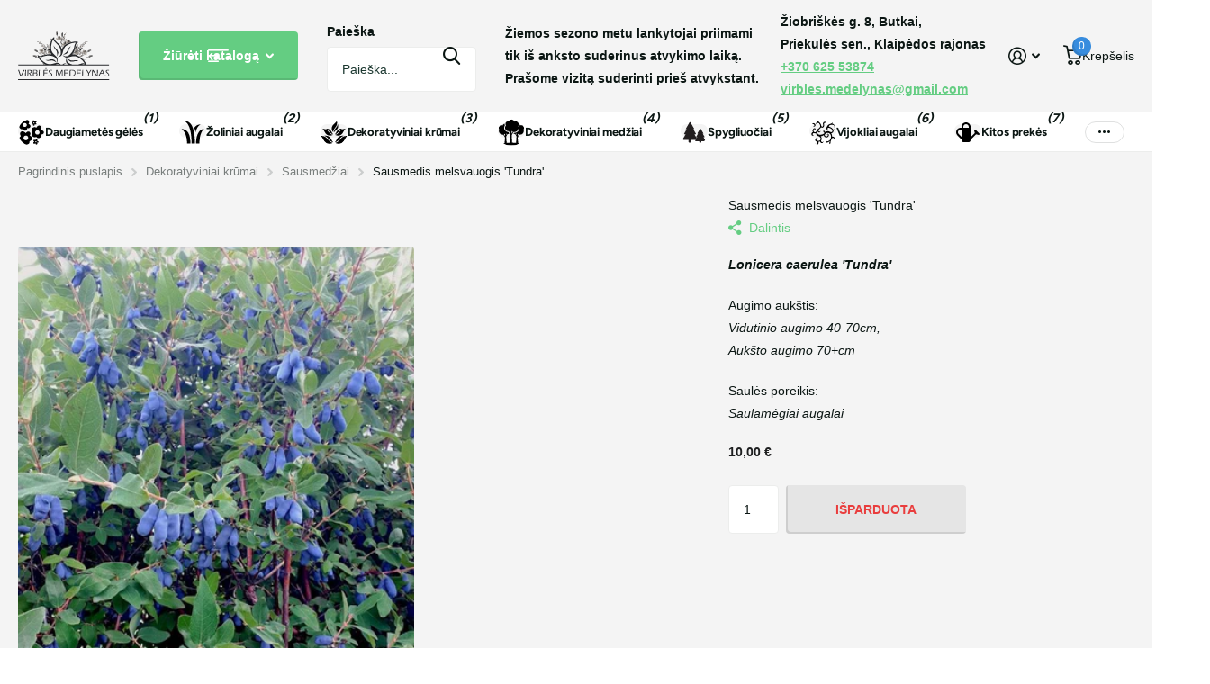

--- FILE ---
content_type: text/html; charset=utf-8
request_url: https://geliuukis.lt/products/dk0129
body_size: 33648
content:
<!doctype html>
<html lang="lt-LT" data-theme="xtra" dir="ltr" class="no-js ">
	<head>
		<meta charset="utf-8">
		<meta http-equiv="x-ua-compatible" content="ie=edge">
		<title>Sausmedis melsvauogis &#39;Tundra&#39; &ndash; VIRBLĖS MEDELYNAS - Jolantos Gėlių ūkis</title><meta name="description" content="Lonicera caerulea &#39;Tundra&#39;"><meta name="theme-color" content="">
		<meta name="MobileOptimized" content="320">
		<meta name="HandheldFriendly" content="true">
		<meta name="viewport" content="width=device-width, initial-scale=1, minimum-scale=1, maximum-scale=5, viewport-fit=cover, shrink-to-fit=no">
		<meta name="format-detection" content="telephone=no">
		<meta name="msapplication-config" content="//geliuukis.lt/cdn/shop/t/12/assets/browserconfig.xml?v=52024572095365081671740560329">
		<link rel="canonical" href="https://geliuukis.lt/products/dk0129">
		<link rel="preconnect" href="https://fonts.shopifycdn.com" crossorigin><link rel="preload" as="style" href="//geliuukis.lt/cdn/shop/t/12/assets/screen.css?v=94183854343952761391740560331">
		<link rel="preload" as="style" href="//geliuukis.lt/cdn/shop/t/12/assets/theme-xtra.css?v=93573482502964324901740560331">
		<link rel="preload" as="style" href="//geliuukis.lt/cdn/shop/t/12/assets/screen-settings.css?v=121625344338250608511759347078">
		
		<link rel="preload" as="font" href="//geliuukis.lt/cdn/fonts/figtree/figtree_n7.2fd9bfe01586148e644724096c9d75e8c7a90e55.woff2" type="font/woff2" crossorigin>
    
<link rel="preload" as="font" href="//geliuukis.lt/cdn/shop/t/12/assets/xtra.woff2?v=74598006880499421301740560331" crossorigin>
		<link href="//geliuukis.lt/cdn/shop/t/12/assets/screen.css?v=94183854343952761391740560331" rel="stylesheet" type="text/css" media="screen" />
		<link href="//geliuukis.lt/cdn/shop/t/12/assets/theme-xtra.css?v=93573482502964324901740560331" rel="stylesheet" type="text/css" media="screen" />
		<link href="//geliuukis.lt/cdn/shop/t/12/assets/screen-settings.css?v=121625344338250608511759347078" rel="stylesheet" type="text/css" media="screen" />
		<noscript><link rel="stylesheet" href="//geliuukis.lt/cdn/shop/t/12/assets/async-menu.css?v=155014583911830259811740560329"></noscript><link href="//geliuukis.lt/cdn/shop/t/12/assets/page-product.css?v=119493796049364278621740560330" rel="stylesheet" type="text/css" media="screen" />

<link rel="icon" href="//geliuukis.lt/cdn/shop/files/virbles_medelynas_2.svg?crop=center&height=32&v=1708444756&width=32" type="image/png">
			<link rel="mask-icon" href="safari-pinned-tab.svg" color="#333333">
			<link rel="apple-touch-icon" href="apple-touch-icon.png"><script>document.documentElement.classList.remove('no-js'); document.documentElement.classList.add('js');</script>
		<meta name="msapplication-config" content="//geliuukis.lt/cdn/shop/t/12/assets/browserconfig.xml?v=52024572095365081671740560329">
<meta property="og:title" content="Sausmedis melsvauogis 'Tundra'">
<meta property="og:type" content="product">
<meta property="og:description" content="Lonicera caerulea &#39;Tundra&#39;">
<meta property="og:site_name" content="VIRBLĖS MEDELYNAS - Jolantos Gėlių ūkis">
<meta property="og:url" content="https://geliuukis.lt/products/dk0129">

  
  <meta property="product:price:amount" content="10,00 €">
  <meta property="og:price:amount" content="10,00 €">
  <meta property="og:price:currency" content="EUR">
  <meta property="og:availability" content="out of stock" />

<meta property="og:image" content="//geliuukis.lt/cdn/shop/files/SAUSMEDIS-TUNDRA-1.jpg?crop=center&height=500&v=1711949545&width=600">

<meta name="twitter:title" content="Sausmedis melsvauogis 'Tundra'">
<meta name="twitter:description" content="Lonicera caerulea &#39;Tundra&#39;">
<meta name="twitter:site" content="VIRBLĖS MEDELYNAS - Jolantos Gėlių ūkis">

  <meta name="twitter:card" content="//geliuukis.lt/cdn/shop/files/virbles_medelynas_2.svg?v=1708444756">

<meta property="twitter:image" content="//geliuukis.lt/cdn/shop/files/SAUSMEDIS-TUNDRA-1.jpg?crop=center&height=500&v=1711949545&width=600">
<script type="application/ld+json">
  [
      {
        "@context": "http://schema.org",
        "@type": "Product",
        "name": "Sausmedis melsvauogis 'Tundra'",
        "url": "https://geliuukis.lt/products/dk0129","brand": { "@type": "Brand", "name": "VIRBLĖS MEDELYNAS - Jolantos Gėlių ūkis" },"description": "Lonicera caerulea 'Tundra'","image": "//geliuukis.lt/cdn/shop/files/SAUSMEDIS-TUNDRA-1.jpg?crop=center&height=500&v=1711949545&width=600","gtin8": "","offers": {
          "@type": "Offer",
          "price": "10.0",
          "url": "https://geliuukis.lt/products/dk0129",
          "priceValidUntil": "2027-01-16",
          "priceCurrency": "EUR"}
        
      },
    {
      "@context": "http://schema.org/",
      "@type": "Organization",
      "url": "https://geliuukis.lt/products/dk0129",
      "name": "VIRBLĖS MEDELYNAS - Jolantos Gėlių ūkis",
      "legalName": "VIRBLĖS MEDELYNAS - Jolantos Gėlių ūkis",
      "description": "Lonicera caerulea &#39;Tundra&#39;","logo": "//geliuukis.lt/cdn/shop/files/virbles_medelynas_2.svg?v=1708444756",
        "image": "//geliuukis.lt/cdn/shop/files/virbles_medelynas_2.svg?v=1708444756","contactPoint": {
        "@type": "ContactPoint",
        "contactType": "Customer service",
        "telephone": "+370 625 53874"
      },
      "address": {
        "@type": "PostalAddress",
        "streetAddress": "Žiobriškės g., 8",
        "addressLocality": "Butkai, Priekulės sen., Klaipėdos r.",
        "postalCode": "96351",
        "addressCountry": "LIETUVA"
      }
    },
    {
      "@context": "http://schema.org",
      "@type": "WebSite",
      "url": "https://geliuukis.lt/products/dk0129",
      "name": "VIRBLĖS MEDELYNAS - Jolantos Gėlių ūkis",
      "description": "Lonicera caerulea &#39;Tundra&#39;",
      "author": [
        {
          "@type": "Organization",
          "url": "https://www.someoneyouknow.online",
          "name": "Someoneyouknow",
          "address": {
            "@type": "PostalAddress",
            "streetAddress": "Wilhelminaplein 25",
            "addressLocality": "Eindhoven",
            "addressRegion": "NB",
            "postalCode": "5611 HG",
            "addressCountry": "NL"
          }
        }
      ]
    }
  ]
</script>

		<script>window.performance && window.performance.mark && window.performance.mark('shopify.content_for_header.start');</script><meta id="shopify-digital-wallet" name="shopify-digital-wallet" content="/77044580689/digital_wallets/dialog">
<link rel="alternate" type="application/json+oembed" href="https://geliuukis.lt/products/dk0129.oembed">
<script async="async" src="/checkouts/internal/preloads.js?locale=lt-LT"></script>
<script id="shopify-features" type="application/json">{"accessToken":"f6bb52b6a1f462974e59c8e03142799d","betas":["rich-media-storefront-analytics"],"domain":"geliuukis.lt","predictiveSearch":true,"shopId":77044580689,"locale":"lt"}</script>
<script>var Shopify = Shopify || {};
Shopify.shop = "d238c1.myshopify.com";
Shopify.locale = "lt-LT";
Shopify.currency = {"active":"EUR","rate":"1.0"};
Shopify.country = "LT";
Shopify.theme = {"name":"5.3.0","id":178672632145,"schema_name":"Xtra","schema_version":"5.3.0","theme_store_id":1609,"role":"main"};
Shopify.theme.handle = "null";
Shopify.theme.style = {"id":null,"handle":null};
Shopify.cdnHost = "geliuukis.lt/cdn";
Shopify.routes = Shopify.routes || {};
Shopify.routes.root = "/";</script>
<script type="module">!function(o){(o.Shopify=o.Shopify||{}).modules=!0}(window);</script>
<script>!function(o){function n(){var o=[];function n(){o.push(Array.prototype.slice.apply(arguments))}return n.q=o,n}var t=o.Shopify=o.Shopify||{};t.loadFeatures=n(),t.autoloadFeatures=n()}(window);</script>
<script id="shop-js-analytics" type="application/json">{"pageType":"product"}</script>
<script defer="defer" async type="module" src="//geliuukis.lt/cdn/shopifycloud/shop-js/modules/v2/client.init-shop-cart-sync_BitP7-V2.lt-LT.esm.js"></script>
<script defer="defer" async type="module" src="//geliuukis.lt/cdn/shopifycloud/shop-js/modules/v2/chunk.common_ZkYXmWiT.esm.js"></script>
<script type="module">
  await import("//geliuukis.lt/cdn/shopifycloud/shop-js/modules/v2/client.init-shop-cart-sync_BitP7-V2.lt-LT.esm.js");
await import("//geliuukis.lt/cdn/shopifycloud/shop-js/modules/v2/chunk.common_ZkYXmWiT.esm.js");

  window.Shopify.SignInWithShop?.initShopCartSync?.({"fedCMEnabled":true,"windoidEnabled":true});

</script>
<script id="__st">var __st={"a":77044580689,"offset":7200,"reqid":"713716e8-0f2e-48b8-b076-52dfedcb0aed-1768497732","pageurl":"geliuukis.lt\/products\/dk0129","u":"76482a663d85","p":"product","rtyp":"product","rid":9012671578449};</script>
<script>window.ShopifyPaypalV4VisibilityTracking = true;</script>
<script id="captcha-bootstrap">!function(){'use strict';const t='contact',e='account',n='new_comment',o=[[t,t],['blogs',n],['comments',n],[t,'customer']],c=[[e,'customer_login'],[e,'guest_login'],[e,'recover_customer_password'],[e,'create_customer']],r=t=>t.map((([t,e])=>`form[action*='/${t}']:not([data-nocaptcha='true']) input[name='form_type'][value='${e}']`)).join(','),a=t=>()=>t?[...document.querySelectorAll(t)].map((t=>t.form)):[];function s(){const t=[...o],e=r(t);return a(e)}const i='password',u='form_key',d=['recaptcha-v3-token','g-recaptcha-response','h-captcha-response',i],f=()=>{try{return window.sessionStorage}catch{return}},m='__shopify_v',_=t=>t.elements[u];function p(t,e,n=!1){try{const o=window.sessionStorage,c=JSON.parse(o.getItem(e)),{data:r}=function(t){const{data:e,action:n}=t;return t[m]||n?{data:e,action:n}:{data:t,action:n}}(c);for(const[e,n]of Object.entries(r))t.elements[e]&&(t.elements[e].value=n);n&&o.removeItem(e)}catch(o){console.error('form repopulation failed',{error:o})}}const l='form_type',E='cptcha';function T(t){t.dataset[E]=!0}const w=window,h=w.document,L='Shopify',v='ce_forms',y='captcha';let A=!1;((t,e)=>{const n=(g='f06e6c50-85a8-45c8-87d0-21a2b65856fe',I='https://cdn.shopify.com/shopifycloud/storefront-forms-hcaptcha/ce_storefront_forms_captcha_hcaptcha.v1.5.2.iife.js',D={infoText:'Saugo „hCaptcha“',privacyText:'Privatumas',termsText:'Sąlygos'},(t,e,n)=>{const o=w[L][v],c=o.bindForm;if(c)return c(t,g,e,D).then(n);var r;o.q.push([[t,g,e,D],n]),r=I,A||(h.body.append(Object.assign(h.createElement('script'),{id:'captcha-provider',async:!0,src:r})),A=!0)});var g,I,D;w[L]=w[L]||{},w[L][v]=w[L][v]||{},w[L][v].q=[],w[L][y]=w[L][y]||{},w[L][y].protect=function(t,e){n(t,void 0,e),T(t)},Object.freeze(w[L][y]),function(t,e,n,w,h,L){const[v,y,A,g]=function(t,e,n){const i=e?o:[],u=t?c:[],d=[...i,...u],f=r(d),m=r(i),_=r(d.filter((([t,e])=>n.includes(e))));return[a(f),a(m),a(_),s()]}(w,h,L),I=t=>{const e=t.target;return e instanceof HTMLFormElement?e:e&&e.form},D=t=>v().includes(t);t.addEventListener('submit',(t=>{const e=I(t);if(!e)return;const n=D(e)&&!e.dataset.hcaptchaBound&&!e.dataset.recaptchaBound,o=_(e),c=g().includes(e)&&(!o||!o.value);(n||c)&&t.preventDefault(),c&&!n&&(function(t){try{if(!f())return;!function(t){const e=f();if(!e)return;const n=_(t);if(!n)return;const o=n.value;o&&e.removeItem(o)}(t);const e=Array.from(Array(32),(()=>Math.random().toString(36)[2])).join('');!function(t,e){_(t)||t.append(Object.assign(document.createElement('input'),{type:'hidden',name:u})),t.elements[u].value=e}(t,e),function(t,e){const n=f();if(!n)return;const o=[...t.querySelectorAll(`input[type='${i}']`)].map((({name:t})=>t)),c=[...d,...o],r={};for(const[a,s]of new FormData(t).entries())c.includes(a)||(r[a]=s);n.setItem(e,JSON.stringify({[m]:1,action:t.action,data:r}))}(t,e)}catch(e){console.error('failed to persist form',e)}}(e),e.submit())}));const S=(t,e)=>{t&&!t.dataset[E]&&(n(t,e.some((e=>e===t))),T(t))};for(const o of['focusin','change'])t.addEventListener(o,(t=>{const e=I(t);D(e)&&S(e,y())}));const B=e.get('form_key'),M=e.get(l),P=B&&M;t.addEventListener('DOMContentLoaded',(()=>{const t=y();if(P)for(const e of t)e.elements[l].value===M&&p(e,B);[...new Set([...A(),...v().filter((t=>'true'===t.dataset.shopifyCaptcha))])].forEach((e=>S(e,t)))}))}(h,new URLSearchParams(w.location.search),n,t,e,['guest_login'])})(!0,!0)}();</script>
<script integrity="sha256-4kQ18oKyAcykRKYeNunJcIwy7WH5gtpwJnB7kiuLZ1E=" data-source-attribution="shopify.loadfeatures" defer="defer" src="//geliuukis.lt/cdn/shopifycloud/storefront/assets/storefront/load_feature-a0a9edcb.js" crossorigin="anonymous"></script>
<script data-source-attribution="shopify.dynamic_checkout.dynamic.init">var Shopify=Shopify||{};Shopify.PaymentButton=Shopify.PaymentButton||{isStorefrontPortableWallets:!0,init:function(){window.Shopify.PaymentButton.init=function(){};var t=document.createElement("script");t.src="https://geliuukis.lt/cdn/shopifycloud/portable-wallets/latest/portable-wallets.lt.js",t.type="module",document.head.appendChild(t)}};
</script>
<script data-source-attribution="shopify.dynamic_checkout.buyer_consent">
  function portableWalletsHideBuyerConsent(e){var t=document.getElementById("shopify-buyer-consent"),n=document.getElementById("shopify-subscription-policy-button");t&&n&&(t.classList.add("hidden"),t.setAttribute("aria-hidden","true"),n.removeEventListener("click",e))}function portableWalletsShowBuyerConsent(e){var t=document.getElementById("shopify-buyer-consent"),n=document.getElementById("shopify-subscription-policy-button");t&&n&&(t.classList.remove("hidden"),t.removeAttribute("aria-hidden"),n.addEventListener("click",e))}window.Shopify?.PaymentButton&&(window.Shopify.PaymentButton.hideBuyerConsent=portableWalletsHideBuyerConsent,window.Shopify.PaymentButton.showBuyerConsent=portableWalletsShowBuyerConsent);
</script>
<script data-source-attribution="shopify.dynamic_checkout.cart.bootstrap">document.addEventListener("DOMContentLoaded",(function(){function t(){return document.querySelector("shopify-accelerated-checkout-cart, shopify-accelerated-checkout")}if(t())Shopify.PaymentButton.init();else{new MutationObserver((function(e,n){t()&&(Shopify.PaymentButton.init(),n.disconnect())})).observe(document.body,{childList:!0,subtree:!0})}}));
</script>
<script id='scb4127' type='text/javascript' async='' src='https://geliuukis.lt/cdn/shopifycloud/privacy-banner/storefront-banner.js'></script>
<script>window.performance && window.performance.mark && window.performance.mark('shopify.content_for_header.end');</script>
		
		<style data-shopify>
			:root {
				--scheme-1:                      #ffffff;
				--scheme-1_solid:                #ffffff;
				--scheme-1_bg:                   var(--scheme-1);
				--scheme-1_bg_dark:              var(--scheme-1_bg);
				--scheme-1_bg_var:               var(--scheme-1_bg_dark);
				--scheme-1_bg_secondary:         #f4f4f4;
				--scheme-1_fg:                   #0b1613;
				--scheme-1_fg_sat:               #c0dfd7;
				--scheme-1_title:                #000000;
				--scheme-1_title_solid:          #000000;

				--scheme-1_primary_btn_bg:       #000096;
				--scheme-1_primary_btn_bg_dark:  #000072;
				--scheme-1_primary_btn_fg:       #ffffff;
				--scheme-1_secondary_btn_bg:     #fbea61;
				--scheme-1_secondary_btn_bg_dark:#fae53e;
				--scheme-1_secondary_btn_fg:     #000000;
				--scheme-1_tertiary_btn_bg:      #378cde;
				--scheme-1_tertiary_btn_bg_dark: #227acf;
				--scheme-1_tertiary_btn_fg:      #ffffff;
				--scheme-1_btn_bg:       		var(--scheme-1_primary_btn_bg);
				--scheme-1_btn_bg_dark:  		var(--scheme-1_primary_btn_bg_dark);
				--scheme-1_btn_fg:       		var(--scheme-1_primary_btn_fg);
				--scheme-1_bd:                   #ecedec;
				--scheme-1_input_bg:             #ffffff;
				--scheme-1_input_fg:             #0b1613;
				--scheme-1_input_pl:             #1c3830;
				--scheme-1_accent:               #f0702c;
				--scheme-1_accent_gradient:      linear-gradient(320deg, rgba(232, 74, 147, 1) 4%, rgba(239, 179, 76, 1) 100%);
				
				--scheme-1_fg_brightness: 0; 
				
				}
				[class^="palette-scheme-1"] select,
				[class^="palette-scheme-1"] .bv_atual,
				#root #content [class^="palette-scheme-1"] .f8sr select {
				background-image: url("data:image/svg+xml,%3Csvg xmlns='http://www.w3.org/2000/svg' xml:space='preserve' style='enable-background:new 0 0 12.7 7.7' viewBox='0 0 12.7 7.7' fill='%230b1613'%3E%3Cpath d='M.3.2c.4-.3.9-.3 1.2.1l4.7 5.3 5-5.3c.3-.3.9-.4 1.2 0 .3.3.4.9 0 1.2l-5.7 6c-.1.1-.3.2-.5.2s-.5-.1-.6-.3l-5.3-6C-.1 1.1-.1.5.3.2z'/%3E%3C/svg%3E");
				}
				
				
				[class^="palette-scheme-1"] select:focus,
				#root #content [class^="palette-scheme-1"] .f8sr select:focus {
				background-image: url("data:image/svg+xml,%3Csvg xmlns='http://www.w3.org/2000/svg' xml:space='preserve' style='enable-background:new 0 0 12.7 7.7' viewBox='0 0 12.7 7.7' fill='%230b1613'%3E%3Cpath d='M12.4 7.5c-.4.3-.9.3-1.2-.1L6.5 2.1l-5 5.3c-.3.3-.9.4-1.2 0-.3-.3-.4-.9 0-1.2L6 .2c.1-.1.3-.2.5-.2.3 0 .5.1.6.3l5.3 6c.4.3.4.9 0 1.2z'/%3E%3C/svg%3E");
				}
				[class^="palette-scheme-1"], [data-active-content*="scheme-1"] {
				--primary_bg:             var(--scheme-1_bg);
				--bg_secondary:           var(--scheme-1_bg_secondary);
				--primary_text:           var(--scheme-1_fg);
				--primary_text_h:         var(--scheme-1_title);
				--headings_text:          var(--primary_text_h);
				--headings_text_solid:    var(--scheme-1_title_solid);
				--primary_bg_btn:         var(--scheme-1_primary_btn_bg);
				--primary_bg_btn_dark:    var(--scheme-1_primary_btn_bg_dark);
				--primary_btn_text:       var(--scheme-1_primary_btn_fg);
				--secondary_bg_btn:       var(--scheme-1_secondary_btn_bg);
				--secondary_bg_btn_dark:  var(--scheme-1_secondary_btn_bg_dark);
				--secondary_btn_text:     var(--scheme-1_secondary_btn_fg);
				--tertiary_bg_btn:        var(--scheme-1_tertiary_btn_bg);
				--tertiary_bg_btn_dark:   var(--scheme-1_tertiary_btn_bg_dark);
				--tertiary_btn_text:      var(--scheme-1_tertiary_btn_fg);
				--custom_input_bg:        var(--scheme-1_input_bg);
				--custom_input_fg:        var(--scheme-1_input_fg);
				--custom_input_pl:        var(--scheme-1_input_pl);
				--custom_input_bd:        var(--scheme-1_bd);
				--custom_bd:              var(--custom_input_bd);
				--secondary_bg: 		  var(--primary_bg_btn);
				--accent:                 var(--scheme-1_accent);
				--accent_gradient:        var(--scheme-1_accent_gradient);
				--primary_text_brightness:var(--scheme-1_fg_brightness);
				}
				
			:root {
				--scheme-2:                      #0b1613;
				--scheme-2_solid:                #0b1613;
				--scheme-2_bg:                   var(--scheme-2);
				--scheme-2_bg_dark:              #080f0d;
				--scheme-2_bg_var:               var(--scheme-2_bg_dark);
				--scheme-2_bg_secondary:         #8a8a9e;
				--scheme-2_fg:                   #ffffff;
				--scheme-2_fg_sat:               #ffffff;
				--scheme-2_title:                #ffffff;
				--scheme-2_title_solid:          #ffffff;

				--scheme-2_primary_btn_bg:       #ffffff;
				--scheme-2_primary_btn_bg_dark:  #ededed;
				--scheme-2_primary_btn_fg:       #0b1613;
				--scheme-2_secondary_btn_bg:     #fbea61;
				--scheme-2_secondary_btn_bg_dark:#fae53e;
				--scheme-2_secondary_btn_fg:     #000000;
				--scheme-2_tertiary_btn_bg:      #000096;
				--scheme-2_tertiary_btn_bg_dark: #000072;
				--scheme-2_tertiary_btn_fg:      #ffffff;
				--scheme-2_btn_bg:       		var(--scheme-2_primary_btn_bg);
				--scheme-2_btn_bg_dark:  		var(--scheme-2_primary_btn_bg_dark);
				--scheme-2_btn_fg:       		var(--scheme-2_primary_btn_fg);
				--scheme-2_bd:                   #fafafa;
				--scheme-2_input_bg:             #ffffff;
				--scheme-2_input_fg:             #0b1613;
				--scheme-2_input_pl:             #1c3830;
				--scheme-2_accent:               #fbea61;
				--scheme-2_accent_gradient:      #fbea61;
				
				--scheme-2_fg_brightness: 1; 
				
				}
				[class^="palette-scheme-2"] select,
				[class^="palette-scheme-2"] .bv_atual,
				#root #content [class^="palette-scheme-2"] .f8sr select {
				background-image: url("data:image/svg+xml,%3Csvg xmlns='http://www.w3.org/2000/svg' xml:space='preserve' style='enable-background:new 0 0 12.7 7.7' viewBox='0 0 12.7 7.7' fill='%230b1613'%3E%3Cpath d='M.3.2c.4-.3.9-.3 1.2.1l4.7 5.3 5-5.3c.3-.3.9-.4 1.2 0 .3.3.4.9 0 1.2l-5.7 6c-.1.1-.3.2-.5.2s-.5-.1-.6-.3l-5.3-6C-.1 1.1-.1.5.3.2z'/%3E%3C/svg%3E");
				}
				
				
				[class^="palette-scheme-2"] select:focus,
				#root #content [class^="palette-scheme-2"] .f8sr select:focus {
				background-image: url("data:image/svg+xml,%3Csvg xmlns='http://www.w3.org/2000/svg' xml:space='preserve' style='enable-background:new 0 0 12.7 7.7' viewBox='0 0 12.7 7.7' fill='%230b1613'%3E%3Cpath d='M12.4 7.5c-.4.3-.9.3-1.2-.1L6.5 2.1l-5 5.3c-.3.3-.9.4-1.2 0-.3-.3-.4-.9 0-1.2L6 .2c.1-.1.3-.2.5-.2.3 0 .5.1.6.3l5.3 6c.4.3.4.9 0 1.2z'/%3E%3C/svg%3E");
				}
				[class^="palette-scheme-2"], [data-active-content*="scheme-2"] {
				--primary_bg:             var(--scheme-2_bg);
				--bg_secondary:           var(--scheme-2_bg_secondary);
				--primary_text:           var(--scheme-2_fg);
				--primary_text_h:         var(--scheme-2_title);
				--headings_text:          var(--primary_text_h);
				--headings_text_solid:    var(--scheme-2_title_solid);
				--primary_bg_btn:         var(--scheme-2_primary_btn_bg);
				--primary_bg_btn_dark:    var(--scheme-2_primary_btn_bg_dark);
				--primary_btn_text:       var(--scheme-2_primary_btn_fg);
				--secondary_bg_btn:       var(--scheme-2_secondary_btn_bg);
				--secondary_bg_btn_dark:  var(--scheme-2_secondary_btn_bg_dark);
				--secondary_btn_text:     var(--scheme-2_secondary_btn_fg);
				--tertiary_bg_btn:        var(--scheme-2_tertiary_btn_bg);
				--tertiary_bg_btn_dark:   var(--scheme-2_tertiary_btn_bg_dark);
				--tertiary_btn_text:      var(--scheme-2_tertiary_btn_fg);
				--custom_input_bg:        var(--scheme-2_input_bg);
				--custom_input_fg:        var(--scheme-2_input_fg);
				--custom_input_pl:        var(--scheme-2_input_pl);
				--custom_input_bd:        var(--scheme-2_bd);
				--custom_bd:              var(--custom_input_bd);
				--secondary_bg: 		  var(--primary_bg_btn);
				--accent:                 var(--scheme-2_accent);
				--accent_gradient:        var(--scheme-2_accent_gradient);
				--primary_text_brightness:var(--scheme-2_fg_brightness);
				}
				
			:root {
				--scheme-3:                      #fafafa;
				--scheme-3_solid:                #fafafa;
				--scheme-3_bg:                   var(--scheme-3);
				--scheme-3_bg_dark:              #f5f5f5;
				--scheme-3_bg_var:               var(--scheme-3_bg_dark);
				--scheme-3_bg_secondary:         #ffffff;
				--scheme-3_fg:                   #0b1613;
				--scheme-3_fg_sat:               #c0dfd7;
				--scheme-3_title:                #0b1613;
				--scheme-3_title_solid:          #0b1613;

				--scheme-3_primary_btn_bg:       #0b1613;
				--scheme-3_primary_btn_bg_dark:  #000000;
				--scheme-3_primary_btn_fg:       #ffffff;
				--scheme-3_secondary_btn_bg:     #f0702c;
				--scheme-3_secondary_btn_bg_dark:#e85b10;
				--scheme-3_secondary_btn_fg:     #ffffff;
				--scheme-3_tertiary_btn_bg:      #378cde;
				--scheme-3_tertiary_btn_bg_dark: #227acf;
				--scheme-3_tertiary_btn_fg:      #ffffff;
				--scheme-3_btn_bg:       		var(--scheme-3_primary_btn_bg);
				--scheme-3_btn_bg_dark:  		var(--scheme-3_primary_btn_bg_dark);
				--scheme-3_btn_fg:       		var(--scheme-3_primary_btn_fg);
				--scheme-3_bd:                   #fafafa;
				--scheme-3_input_bg:             #ffffff;
				--scheme-3_input_fg:             #0b1613;
				--scheme-3_input_pl:             #1c3830;
				--scheme-3_accent:               #f0702c;
				--scheme-3_accent_gradient:      #f0702c;
				
				--scheme-3_fg_brightness: 0; 
				
				}
				[class^="palette-scheme-3"] select,
				[class^="palette-scheme-3"] .bv_atual,
				#root #content [class^="palette-scheme-3"] .f8sr select {
				background-image: url("data:image/svg+xml,%3Csvg xmlns='http://www.w3.org/2000/svg' xml:space='preserve' style='enable-background:new 0 0 12.7 7.7' viewBox='0 0 12.7 7.7' fill='%230b1613'%3E%3Cpath d='M.3.2c.4-.3.9-.3 1.2.1l4.7 5.3 5-5.3c.3-.3.9-.4 1.2 0 .3.3.4.9 0 1.2l-5.7 6c-.1.1-.3.2-.5.2s-.5-.1-.6-.3l-5.3-6C-.1 1.1-.1.5.3.2z'/%3E%3C/svg%3E");
				}
				
				
				[class^="palette-scheme-3"] select:focus,
				#root #content [class^="palette-scheme-3"] .f8sr select:focus {
				background-image: url("data:image/svg+xml,%3Csvg xmlns='http://www.w3.org/2000/svg' xml:space='preserve' style='enable-background:new 0 0 12.7 7.7' viewBox='0 0 12.7 7.7' fill='%230b1613'%3E%3Cpath d='M12.4 7.5c-.4.3-.9.3-1.2-.1L6.5 2.1l-5 5.3c-.3.3-.9.4-1.2 0-.3-.3-.4-.9 0-1.2L6 .2c.1-.1.3-.2.5-.2.3 0 .5.1.6.3l5.3 6c.4.3.4.9 0 1.2z'/%3E%3C/svg%3E");
				}
				[class^="palette-scheme-3"], [data-active-content*="scheme-3"] {
				--primary_bg:             var(--scheme-3_bg);
				--bg_secondary:           var(--scheme-3_bg_secondary);
				--primary_text:           var(--scheme-3_fg);
				--primary_text_h:         var(--scheme-3_title);
				--headings_text:          var(--primary_text_h);
				--headings_text_solid:    var(--scheme-3_title_solid);
				--primary_bg_btn:         var(--scheme-3_primary_btn_bg);
				--primary_bg_btn_dark:    var(--scheme-3_primary_btn_bg_dark);
				--primary_btn_text:       var(--scheme-3_primary_btn_fg);
				--secondary_bg_btn:       var(--scheme-3_secondary_btn_bg);
				--secondary_bg_btn_dark:  var(--scheme-3_secondary_btn_bg_dark);
				--secondary_btn_text:     var(--scheme-3_secondary_btn_fg);
				--tertiary_bg_btn:        var(--scheme-3_tertiary_btn_bg);
				--tertiary_bg_btn_dark:   var(--scheme-3_tertiary_btn_bg_dark);
				--tertiary_btn_text:      var(--scheme-3_tertiary_btn_fg);
				--custom_input_bg:        var(--scheme-3_input_bg);
				--custom_input_fg:        var(--scheme-3_input_fg);
				--custom_input_pl:        var(--scheme-3_input_pl);
				--custom_input_bd:        var(--scheme-3_bd);
				--custom_bd:              var(--custom_input_bd);
				--secondary_bg: 		  var(--primary_bg_btn);
				--accent:                 var(--scheme-3_accent);
				--accent_gradient:        var(--scheme-3_accent_gradient);
				--primary_text_brightness:var(--scheme-3_fg_brightness);
				}
				
			:root {
				--scheme-4:                      #000096;
				--scheme-4_solid:                #000096;
				--scheme-4_bg:                   var(--scheme-4);
				--scheme-4_bg_dark:              #00008c;
				--scheme-4_bg_var:               var(--scheme-4_bg_dark);
				--scheme-4_bg_secondary:         #f4f4f4;
				--scheme-4_fg:                   #ffffff;
				--scheme-4_fg_sat:               #ffffff;
				--scheme-4_title:                #ffffff;
				--scheme-4_title_solid:          #ffffff;

				--scheme-4_primary_btn_bg:       #fbea61;
				--scheme-4_primary_btn_bg_dark:  #fae53e;
				--scheme-4_primary_btn_fg:       #000000;
				--scheme-4_secondary_btn_bg:     #ffffff;
				--scheme-4_secondary_btn_bg_dark:#ededed;
				--scheme-4_secondary_btn_fg:     #0b1613;
				--scheme-4_tertiary_btn_bg:      #ffffff;
				--scheme-4_tertiary_btn_bg_dark: #ededed;
				--scheme-4_tertiary_btn_fg:      #0b1613;
				--scheme-4_btn_bg:       		var(--scheme-4_primary_btn_bg);
				--scheme-4_btn_bg_dark:  		var(--scheme-4_primary_btn_bg_dark);
				--scheme-4_btn_fg:       		var(--scheme-4_primary_btn_fg);
				--scheme-4_bd:                   #fafafa;
				--scheme-4_input_bg:             #ffffff;
				--scheme-4_input_fg:             #0b1613;
				--scheme-4_input_pl:             #1c3830;
				--scheme-4_accent:               #f0702c;
				--scheme-4_accent_gradient:      #f0702c;
				
				--scheme-4_fg_brightness: 1; 
				
				}
				[class^="palette-scheme-4"] select,
				[class^="palette-scheme-4"] .bv_atual,
				#root #content [class^="palette-scheme-4"] .f8sr select {
				background-image: url("data:image/svg+xml,%3Csvg xmlns='http://www.w3.org/2000/svg' xml:space='preserve' style='enable-background:new 0 0 12.7 7.7' viewBox='0 0 12.7 7.7' fill='%230b1613'%3E%3Cpath d='M.3.2c.4-.3.9-.3 1.2.1l4.7 5.3 5-5.3c.3-.3.9-.4 1.2 0 .3.3.4.9 0 1.2l-5.7 6c-.1.1-.3.2-.5.2s-.5-.1-.6-.3l-5.3-6C-.1 1.1-.1.5.3.2z'/%3E%3C/svg%3E");
				}
				
				
				[class^="palette-scheme-4"] select:focus,
				#root #content [class^="palette-scheme-4"] .f8sr select:focus {
				background-image: url("data:image/svg+xml,%3Csvg xmlns='http://www.w3.org/2000/svg' xml:space='preserve' style='enable-background:new 0 0 12.7 7.7' viewBox='0 0 12.7 7.7' fill='%230b1613'%3E%3Cpath d='M12.4 7.5c-.4.3-.9.3-1.2-.1L6.5 2.1l-5 5.3c-.3.3-.9.4-1.2 0-.3-.3-.4-.9 0-1.2L6 .2c.1-.1.3-.2.5-.2.3 0 .5.1.6.3l5.3 6c.4.3.4.9 0 1.2z'/%3E%3C/svg%3E");
				}
				[class^="palette-scheme-4"], [data-active-content*="scheme-4"] {
				--primary_bg:             var(--scheme-4_bg);
				--bg_secondary:           var(--scheme-4_bg_secondary);
				--primary_text:           var(--scheme-4_fg);
				--primary_text_h:         var(--scheme-4_title);
				--headings_text:          var(--primary_text_h);
				--headings_text_solid:    var(--scheme-4_title_solid);
				--primary_bg_btn:         var(--scheme-4_primary_btn_bg);
				--primary_bg_btn_dark:    var(--scheme-4_primary_btn_bg_dark);
				--primary_btn_text:       var(--scheme-4_primary_btn_fg);
				--secondary_bg_btn:       var(--scheme-4_secondary_btn_bg);
				--secondary_bg_btn_dark:  var(--scheme-4_secondary_btn_bg_dark);
				--secondary_btn_text:     var(--scheme-4_secondary_btn_fg);
				--tertiary_bg_btn:        var(--scheme-4_tertiary_btn_bg);
				--tertiary_bg_btn_dark:   var(--scheme-4_tertiary_btn_bg_dark);
				--tertiary_btn_text:      var(--scheme-4_tertiary_btn_fg);
				--custom_input_bg:        var(--scheme-4_input_bg);
				--custom_input_fg:        var(--scheme-4_input_fg);
				--custom_input_pl:        var(--scheme-4_input_pl);
				--custom_input_bd:        var(--scheme-4_bd);
				--custom_bd:              var(--custom_input_bd);
				--secondary_bg: 		  var(--primary_bg_btn);
				--accent:                 var(--scheme-4_accent);
				--accent_gradient:        var(--scheme-4_accent_gradient);
				--primary_text_brightness:var(--scheme-4_fg_brightness);
				}
				
			:root {
				--scheme-5:                      #f0702c;
				--scheme-5_solid:                #f0702c;
				--scheme-5_bg:                   var(--scheme-5);
				--scheme-5_bg_dark:              #ef6a22;
				--scheme-5_bg_var:               var(--scheme-5_bg_dark);
				--scheme-5_bg_secondary:         #ffffff;
				--scheme-5_fg:                   #ffffff;
				--scheme-5_fg_sat:               #ffffff;
				--scheme-5_title:                #ffffff;
				--scheme-5_title_solid:          #ffffff;

				--scheme-5_primary_btn_bg:       #ffffff;
				--scheme-5_primary_btn_bg_dark:  #ededed;
				--scheme-5_primary_btn_fg:       #0b1613;
				--scheme-5_secondary_btn_bg:     #0b1613;
				--scheme-5_secondary_btn_bg_dark:#000000;
				--scheme-5_secondary_btn_fg:     #ffffff;
				--scheme-5_tertiary_btn_bg:      #378cde;
				--scheme-5_tertiary_btn_bg_dark: #227acf;
				--scheme-5_tertiary_btn_fg:      #ffffff;
				--scheme-5_btn_bg:       		var(--scheme-5_primary_btn_bg);
				--scheme-5_btn_bg_dark:  		var(--scheme-5_primary_btn_bg_dark);
				--scheme-5_btn_fg:       		var(--scheme-5_primary_btn_fg);
				--scheme-5_bd:                   #fafafa;
				--scheme-5_input_bg:             #ffffff;
				--scheme-5_input_fg:             #0b1613;
				--scheme-5_input_pl:             #1c3830;
				--scheme-5_accent:               #ffffff;
				--scheme-5_accent_gradient:      #ffffff;
				
				--scheme-5_fg_brightness: 1; 
				
				}
				[class^="palette-scheme-5"] select,
				[class^="palette-scheme-5"] .bv_atual,
				#root #content [class^="palette-scheme-5"] .f8sr select {
				background-image: url("data:image/svg+xml,%3Csvg xmlns='http://www.w3.org/2000/svg' xml:space='preserve' style='enable-background:new 0 0 12.7 7.7' viewBox='0 0 12.7 7.7' fill='%230b1613'%3E%3Cpath d='M.3.2c.4-.3.9-.3 1.2.1l4.7 5.3 5-5.3c.3-.3.9-.4 1.2 0 .3.3.4.9 0 1.2l-5.7 6c-.1.1-.3.2-.5.2s-.5-.1-.6-.3l-5.3-6C-.1 1.1-.1.5.3.2z'/%3E%3C/svg%3E");
				}
				
				
				[class^="palette-scheme-5"] select:focus,
				#root #content [class^="palette-scheme-5"] .f8sr select:focus {
				background-image: url("data:image/svg+xml,%3Csvg xmlns='http://www.w3.org/2000/svg' xml:space='preserve' style='enable-background:new 0 0 12.7 7.7' viewBox='0 0 12.7 7.7' fill='%230b1613'%3E%3Cpath d='M12.4 7.5c-.4.3-.9.3-1.2-.1L6.5 2.1l-5 5.3c-.3.3-.9.4-1.2 0-.3-.3-.4-.9 0-1.2L6 .2c.1-.1.3-.2.5-.2.3 0 .5.1.6.3l5.3 6c.4.3.4.9 0 1.2z'/%3E%3C/svg%3E");
				}
				[class^="palette-scheme-5"], [data-active-content*="scheme-5"] {
				--primary_bg:             var(--scheme-5_bg);
				--bg_secondary:           var(--scheme-5_bg_secondary);
				--primary_text:           var(--scheme-5_fg);
				--primary_text_h:         var(--scheme-5_title);
				--headings_text:          var(--primary_text_h);
				--headings_text_solid:    var(--scheme-5_title_solid);
				--primary_bg_btn:         var(--scheme-5_primary_btn_bg);
				--primary_bg_btn_dark:    var(--scheme-5_primary_btn_bg_dark);
				--primary_btn_text:       var(--scheme-5_primary_btn_fg);
				--secondary_bg_btn:       var(--scheme-5_secondary_btn_bg);
				--secondary_bg_btn_dark:  var(--scheme-5_secondary_btn_bg_dark);
				--secondary_btn_text:     var(--scheme-5_secondary_btn_fg);
				--tertiary_bg_btn:        var(--scheme-5_tertiary_btn_bg);
				--tertiary_bg_btn_dark:   var(--scheme-5_tertiary_btn_bg_dark);
				--tertiary_btn_text:      var(--scheme-5_tertiary_btn_fg);
				--custom_input_bg:        var(--scheme-5_input_bg);
				--custom_input_fg:        var(--scheme-5_input_fg);
				--custom_input_pl:        var(--scheme-5_input_pl);
				--custom_input_bd:        var(--scheme-5_bd);
				--custom_bd:              var(--custom_input_bd);
				--secondary_bg: 		  var(--primary_bg_btn);
				--accent:                 var(--scheme-5_accent);
				--accent_gradient:        var(--scheme-5_accent_gradient);
				--primary_text_brightness:var(--scheme-5_fg_brightness);
				}
				
			:root {
				--scheme-6:                      linear-gradient(127deg, rgba(242, 247, 249, 1) 11%, rgba(233, 241, 244, 1) 81%);
				--scheme-6_solid:                #f4f4f4;
				--scheme-6_bg:                   var(--scheme-6);
				--scheme-6_bg_dark:              #efefef;
				--scheme-6_bg_var:               var(--scheme-6_bg_dark);
				--scheme-6_bg_secondary:         #ffffff;
				--scheme-6_fg:                   #0b1613;
				--scheme-6_fg_sat:               #c0dfd7;
				--scheme-6_title:                #0b1613;
				--scheme-6_title_solid:          #0b1613;

				--scheme-6_primary_btn_bg:       #ffffff;
				--scheme-6_primary_btn_bg_dark:  #ededed;
				--scheme-6_primary_btn_fg:       #000000;
				--scheme-6_secondary_btn_bg:     #fbea61;
				--scheme-6_secondary_btn_bg_dark:#fae53e;
				--scheme-6_secondary_btn_fg:     #000000;
				--scheme-6_tertiary_btn_bg:      #0b1613;
				--scheme-6_tertiary_btn_bg_dark: #000000;
				--scheme-6_tertiary_btn_fg:      #ffffff;
				--scheme-6_btn_bg:       		var(--scheme-6_primary_btn_bg);
				--scheme-6_btn_bg_dark:  		var(--scheme-6_primary_btn_bg_dark);
				--scheme-6_btn_fg:       		var(--scheme-6_primary_btn_fg);
				--scheme-6_bd:                   #fafafa;
				--scheme-6_input_bg:             #ffffff;
				--scheme-6_input_fg:             #0b1613;
				--scheme-6_input_pl:             #1c3830;
				--scheme-6_accent:               #000096;
				--scheme-6_accent_gradient:      #000096;
				
				--scheme-6_fg_brightness: 0; 
				
				}
				[class^="palette-scheme-6"] select,
				[class^="palette-scheme-6"] .bv_atual,
				#root #content [class^="palette-scheme-6"] .f8sr select {
				background-image: url("data:image/svg+xml,%3Csvg xmlns='http://www.w3.org/2000/svg' xml:space='preserve' style='enable-background:new 0 0 12.7 7.7' viewBox='0 0 12.7 7.7' fill='%230b1613'%3E%3Cpath d='M.3.2c.4-.3.9-.3 1.2.1l4.7 5.3 5-5.3c.3-.3.9-.4 1.2 0 .3.3.4.9 0 1.2l-5.7 6c-.1.1-.3.2-.5.2s-.5-.1-.6-.3l-5.3-6C-.1 1.1-.1.5.3.2z'/%3E%3C/svg%3E");
				}
				
				
				[class^="palette-scheme-6"] select:focus,
				#root #content [class^="palette-scheme-6"] .f8sr select:focus {
				background-image: url("data:image/svg+xml,%3Csvg xmlns='http://www.w3.org/2000/svg' xml:space='preserve' style='enable-background:new 0 0 12.7 7.7' viewBox='0 0 12.7 7.7' fill='%230b1613'%3E%3Cpath d='M12.4 7.5c-.4.3-.9.3-1.2-.1L6.5 2.1l-5 5.3c-.3.3-.9.4-1.2 0-.3-.3-.4-.9 0-1.2L6 .2c.1-.1.3-.2.5-.2.3 0 .5.1.6.3l5.3 6c.4.3.4.9 0 1.2z'/%3E%3C/svg%3E");
				}
				[class^="palette-scheme-6"], [data-active-content*="scheme-6"] {
				--primary_bg:             var(--scheme-6_bg);
				--bg_secondary:           var(--scheme-6_bg_secondary);
				--primary_text:           var(--scheme-6_fg);
				--primary_text_h:         var(--scheme-6_title);
				--headings_text:          var(--primary_text_h);
				--headings_text_solid:    var(--scheme-6_title_solid);
				--primary_bg_btn:         var(--scheme-6_primary_btn_bg);
				--primary_bg_btn_dark:    var(--scheme-6_primary_btn_bg_dark);
				--primary_btn_text:       var(--scheme-6_primary_btn_fg);
				--secondary_bg_btn:       var(--scheme-6_secondary_btn_bg);
				--secondary_bg_btn_dark:  var(--scheme-6_secondary_btn_bg_dark);
				--secondary_btn_text:     var(--scheme-6_secondary_btn_fg);
				--tertiary_bg_btn:        var(--scheme-6_tertiary_btn_bg);
				--tertiary_bg_btn_dark:   var(--scheme-6_tertiary_btn_bg_dark);
				--tertiary_btn_text:      var(--scheme-6_tertiary_btn_fg);
				--custom_input_bg:        var(--scheme-6_input_bg);
				--custom_input_fg:        var(--scheme-6_input_fg);
				--custom_input_pl:        var(--scheme-6_input_pl);
				--custom_input_bd:        var(--scheme-6_bd);
				--custom_bd:              var(--custom_input_bd);
				--secondary_bg: 		  var(--primary_bg_btn);
				--accent:                 var(--scheme-6_accent);
				--accent_gradient:        var(--scheme-6_accent_gradient);
				--primary_text_brightness:var(--scheme-6_fg_brightness);
				}
				
			:root {
				--scheme-7:                      #d5f1ee;
				--scheme-7_solid:                #d5f1ee;
				--scheme-7_bg:                   var(--scheme-7);
				--scheme-7_bg_dark:              #cdeeeb;
				--scheme-7_bg_var:               var(--scheme-7_bg_dark);
				--scheme-7_bg_secondary:         #f0702c;
				--scheme-7_fg:                   #0b1613;
				--scheme-7_fg_sat:               #c0dfd7;
				--scheme-7_title:                #0b1613;
				--scheme-7_title_solid:          #0b1613;

				--scheme-7_primary_btn_bg:       #000096;
				--scheme-7_primary_btn_bg_dark:  #000072;
				--scheme-7_primary_btn_fg:       #ffffff;
				--scheme-7_secondary_btn_bg:     #fbea61;
				--scheme-7_secondary_btn_bg_dark:#fae53e;
				--scheme-7_secondary_btn_fg:     #0b1613;
				--scheme-7_tertiary_btn_bg:      #378cde;
				--scheme-7_tertiary_btn_bg_dark: #227acf;
				--scheme-7_tertiary_btn_fg:      #ffffff;
				--scheme-7_btn_bg:       		var(--scheme-7_primary_btn_bg);
				--scheme-7_btn_bg_dark:  		var(--scheme-7_primary_btn_bg_dark);
				--scheme-7_btn_fg:       		var(--scheme-7_primary_btn_fg);
				--scheme-7_bd:                   #fafafa;
				--scheme-7_input_bg:             #ffffff;
				--scheme-7_input_fg:             #0b1613;
				--scheme-7_input_pl:             #1c3830;
				--scheme-7_accent:               #000096;
				--scheme-7_accent_gradient:      #000096;
				
				--scheme-7_fg_brightness: 0; 
				
				}
				[class^="palette-scheme-7"] select,
				[class^="palette-scheme-7"] .bv_atual,
				#root #content [class^="palette-scheme-7"] .f8sr select {
				background-image: url("data:image/svg+xml,%3Csvg xmlns='http://www.w3.org/2000/svg' xml:space='preserve' style='enable-background:new 0 0 12.7 7.7' viewBox='0 0 12.7 7.7' fill='%230b1613'%3E%3Cpath d='M.3.2c.4-.3.9-.3 1.2.1l4.7 5.3 5-5.3c.3-.3.9-.4 1.2 0 .3.3.4.9 0 1.2l-5.7 6c-.1.1-.3.2-.5.2s-.5-.1-.6-.3l-5.3-6C-.1 1.1-.1.5.3.2z'/%3E%3C/svg%3E");
				}
				
				
				[class^="palette-scheme-7"] select:focus,
				#root #content [class^="palette-scheme-7"] .f8sr select:focus {
				background-image: url("data:image/svg+xml,%3Csvg xmlns='http://www.w3.org/2000/svg' xml:space='preserve' style='enable-background:new 0 0 12.7 7.7' viewBox='0 0 12.7 7.7' fill='%230b1613'%3E%3Cpath d='M12.4 7.5c-.4.3-.9.3-1.2-.1L6.5 2.1l-5 5.3c-.3.3-.9.4-1.2 0-.3-.3-.4-.9 0-1.2L6 .2c.1-.1.3-.2.5-.2.3 0 .5.1.6.3l5.3 6c.4.3.4.9 0 1.2z'/%3E%3C/svg%3E");
				}
				[class^="palette-scheme-7"], [data-active-content*="scheme-7"] {
				--primary_bg:             var(--scheme-7_bg);
				--bg_secondary:           var(--scheme-7_bg_secondary);
				--primary_text:           var(--scheme-7_fg);
				--primary_text_h:         var(--scheme-7_title);
				--headings_text:          var(--primary_text_h);
				--headings_text_solid:    var(--scheme-7_title_solid);
				--primary_bg_btn:         var(--scheme-7_primary_btn_bg);
				--primary_bg_btn_dark:    var(--scheme-7_primary_btn_bg_dark);
				--primary_btn_text:       var(--scheme-7_primary_btn_fg);
				--secondary_bg_btn:       var(--scheme-7_secondary_btn_bg);
				--secondary_bg_btn_dark:  var(--scheme-7_secondary_btn_bg_dark);
				--secondary_btn_text:     var(--scheme-7_secondary_btn_fg);
				--tertiary_bg_btn:        var(--scheme-7_tertiary_btn_bg);
				--tertiary_bg_btn_dark:   var(--scheme-7_tertiary_btn_bg_dark);
				--tertiary_btn_text:      var(--scheme-7_tertiary_btn_fg);
				--custom_input_bg:        var(--scheme-7_input_bg);
				--custom_input_fg:        var(--scheme-7_input_fg);
				--custom_input_pl:        var(--scheme-7_input_pl);
				--custom_input_bd:        var(--scheme-7_bd);
				--custom_bd:              var(--custom_input_bd);
				--secondary_bg: 		  var(--primary_bg_btn);
				--accent:                 var(--scheme-7_accent);
				--accent_gradient:        var(--scheme-7_accent_gradient);
				--primary_text_brightness:var(--scheme-7_fg_brightness);
				}
				
			:root {
				--scheme-8:                      linear-gradient(320deg, rgba(232, 74, 147, 1) 4%, rgba(239, 179, 76, 1) 100%);
				--scheme-8_solid:                #f0702c;
				--scheme-8_bg:                   var(--scheme-8);
				--scheme-8_bg_dark:              #ef6a22;
				--scheme-8_bg_var:               var(--scheme-8_bg_dark);
				--scheme-8_bg_secondary:         #f4f4f4;
				--scheme-8_fg:                   #ffffff;
				--scheme-8_fg_sat:               #ffffff;
				--scheme-8_title:                #ffffff;
				--scheme-8_title_solid:          #ffffff;

				--scheme-8_primary_btn_bg:       #f0702c;
				--scheme-8_primary_btn_bg_dark:  #e85b10;
				--scheme-8_primary_btn_fg:       #ffffff;
				--scheme-8_secondary_btn_bg:     #ffffff;
				--scheme-8_secondary_btn_bg_dark:#ededed;
				--scheme-8_secondary_btn_fg:     #0b1613;
				--scheme-8_tertiary_btn_bg:      #378cde;
				--scheme-8_tertiary_btn_bg_dark: #227acf;
				--scheme-8_tertiary_btn_fg:      #ffffff;
				--scheme-8_btn_bg:       		var(--scheme-8_primary_btn_bg);
				--scheme-8_btn_bg_dark:  		var(--scheme-8_primary_btn_bg_dark);
				--scheme-8_btn_fg:       		var(--scheme-8_primary_btn_fg);
				--scheme-8_bd:                   #fafafa;
				--scheme-8_input_bg:             #ffffff;
				--scheme-8_input_fg:             #0b1613;
				--scheme-8_input_pl:             #1c3830;
				--scheme-8_accent:               #f0702c;
				--scheme-8_accent_gradient:      #f0702c;
				
				--scheme-8_fg_brightness: 1; 
				
				}
				[class^="palette-scheme-8"] select,
				[class^="palette-scheme-8"] .bv_atual,
				#root #content [class^="palette-scheme-8"] .f8sr select {
				background-image: url("data:image/svg+xml,%3Csvg xmlns='http://www.w3.org/2000/svg' xml:space='preserve' style='enable-background:new 0 0 12.7 7.7' viewBox='0 0 12.7 7.7' fill='%230b1613'%3E%3Cpath d='M.3.2c.4-.3.9-.3 1.2.1l4.7 5.3 5-5.3c.3-.3.9-.4 1.2 0 .3.3.4.9 0 1.2l-5.7 6c-.1.1-.3.2-.5.2s-.5-.1-.6-.3l-5.3-6C-.1 1.1-.1.5.3.2z'/%3E%3C/svg%3E");
				}
				
				
				[class^="palette-scheme-8"] select:focus,
				#root #content [class^="palette-scheme-8"] .f8sr select:focus {
				background-image: url("data:image/svg+xml,%3Csvg xmlns='http://www.w3.org/2000/svg' xml:space='preserve' style='enable-background:new 0 0 12.7 7.7' viewBox='0 0 12.7 7.7' fill='%230b1613'%3E%3Cpath d='M12.4 7.5c-.4.3-.9.3-1.2-.1L6.5 2.1l-5 5.3c-.3.3-.9.4-1.2 0-.3-.3-.4-.9 0-1.2L6 .2c.1-.1.3-.2.5-.2.3 0 .5.1.6.3l5.3 6c.4.3.4.9 0 1.2z'/%3E%3C/svg%3E");
				}
				[class^="palette-scheme-8"], [data-active-content*="scheme-8"] {
				--primary_bg:             var(--scheme-8_bg);
				--bg_secondary:           var(--scheme-8_bg_secondary);
				--primary_text:           var(--scheme-8_fg);
				--primary_text_h:         var(--scheme-8_title);
				--headings_text:          var(--primary_text_h);
				--headings_text_solid:    var(--scheme-8_title_solid);
				--primary_bg_btn:         var(--scheme-8_primary_btn_bg);
				--primary_bg_btn_dark:    var(--scheme-8_primary_btn_bg_dark);
				--primary_btn_text:       var(--scheme-8_primary_btn_fg);
				--secondary_bg_btn:       var(--scheme-8_secondary_btn_bg);
				--secondary_bg_btn_dark:  var(--scheme-8_secondary_btn_bg_dark);
				--secondary_btn_text:     var(--scheme-8_secondary_btn_fg);
				--tertiary_bg_btn:        var(--scheme-8_tertiary_btn_bg);
				--tertiary_bg_btn_dark:   var(--scheme-8_tertiary_btn_bg_dark);
				--tertiary_btn_text:      var(--scheme-8_tertiary_btn_fg);
				--custom_input_bg:        var(--scheme-8_input_bg);
				--custom_input_fg:        var(--scheme-8_input_fg);
				--custom_input_pl:        var(--scheme-8_input_pl);
				--custom_input_bd:        var(--scheme-8_bd);
				--custom_bd:              var(--custom_input_bd);
				--secondary_bg: 		  var(--primary_bg_btn);
				--accent:                 var(--scheme-8_accent);
				--accent_gradient:        var(--scheme-8_accent_gradient);
				--primary_text_brightness:var(--scheme-8_fg_brightness);
				}
				
			:root {
				--scheme-275c4c10-f3f4-4bcb-b507-bd371a22df65:                      #ffffff;
				--scheme-275c4c10-f3f4-4bcb-b507-bd371a22df65_solid:                #ffffff;
				--scheme-275c4c10-f3f4-4bcb-b507-bd371a22df65_bg:                   var(--scheme-275c4c10-f3f4-4bcb-b507-bd371a22df65);
				--scheme-275c4c10-f3f4-4bcb-b507-bd371a22df65_bg_dark:              var(--scheme-275c4c10-f3f4-4bcb-b507-bd371a22df65_bg);
				--scheme-275c4c10-f3f4-4bcb-b507-bd371a22df65_bg_var:               var(--scheme-275c4c10-f3f4-4bcb-b507-bd371a22df65_bg_dark);
				--scheme-275c4c10-f3f4-4bcb-b507-bd371a22df65_bg_secondary:         #f4f4f4;
				--scheme-275c4c10-f3f4-4bcb-b507-bd371a22df65_fg:                   #0b1613;
				--scheme-275c4c10-f3f4-4bcb-b507-bd371a22df65_fg_sat:               #c0dfd7;
				--scheme-275c4c10-f3f4-4bcb-b507-bd371a22df65_title:                #000000;
				--scheme-275c4c10-f3f4-4bcb-b507-bd371a22df65_title_solid:          #000000;

				--scheme-275c4c10-f3f4-4bcb-b507-bd371a22df65_primary_btn_bg:       #000096;
				--scheme-275c4c10-f3f4-4bcb-b507-bd371a22df65_primary_btn_bg_dark:  #000072;
				--scheme-275c4c10-f3f4-4bcb-b507-bd371a22df65_primary_btn_fg:       #ffffff;
				--scheme-275c4c10-f3f4-4bcb-b507-bd371a22df65_secondary_btn_bg:     #fbea61;
				--scheme-275c4c10-f3f4-4bcb-b507-bd371a22df65_secondary_btn_bg_dark:#fae53e;
				--scheme-275c4c10-f3f4-4bcb-b507-bd371a22df65_secondary_btn_fg:     #000000;
				--scheme-275c4c10-f3f4-4bcb-b507-bd371a22df65_tertiary_btn_bg:      #378cde;
				--scheme-275c4c10-f3f4-4bcb-b507-bd371a22df65_tertiary_btn_bg_dark: #227acf;
				--scheme-275c4c10-f3f4-4bcb-b507-bd371a22df65_tertiary_btn_fg:      #ffffff;
				--scheme-275c4c10-f3f4-4bcb-b507-bd371a22df65_btn_bg:       		var(--scheme-275c4c10-f3f4-4bcb-b507-bd371a22df65_primary_btn_bg);
				--scheme-275c4c10-f3f4-4bcb-b507-bd371a22df65_btn_bg_dark:  		var(--scheme-275c4c10-f3f4-4bcb-b507-bd371a22df65_primary_btn_bg_dark);
				--scheme-275c4c10-f3f4-4bcb-b507-bd371a22df65_btn_fg:       		var(--scheme-275c4c10-f3f4-4bcb-b507-bd371a22df65_primary_btn_fg);
				--scheme-275c4c10-f3f4-4bcb-b507-bd371a22df65_bd:                   #ecedec;
				--scheme-275c4c10-f3f4-4bcb-b507-bd371a22df65_input_bg:             #ffffff;
				--scheme-275c4c10-f3f4-4bcb-b507-bd371a22df65_input_fg:             #0b1613;
				--scheme-275c4c10-f3f4-4bcb-b507-bd371a22df65_input_pl:             #1c3830;
				--scheme-275c4c10-f3f4-4bcb-b507-bd371a22df65_accent:               #f0702c;
				--scheme-275c4c10-f3f4-4bcb-b507-bd371a22df65_accent_gradient:      linear-gradient(320deg, rgba(232, 74, 147, 1) 4%, rgba(239, 179, 76, 1) 100%);
				
				--scheme-275c4c10-f3f4-4bcb-b507-bd371a22df65_fg_brightness: 0; 
				
				}
				[class^="palette-scheme-275c4c10-f3f4-4bcb-b507-bd371a22df65"] select,
				[class^="palette-scheme-275c4c10-f3f4-4bcb-b507-bd371a22df65"] .bv_atual,
				#root #content [class^="palette-scheme-275c4c10-f3f4-4bcb-b507-bd371a22df65"] .f8sr select {
				background-image: url("data:image/svg+xml,%3Csvg xmlns='http://www.w3.org/2000/svg' xml:space='preserve' style='enable-background:new 0 0 12.7 7.7' viewBox='0 0 12.7 7.7' fill='%230b1613'%3E%3Cpath d='M.3.2c.4-.3.9-.3 1.2.1l4.7 5.3 5-5.3c.3-.3.9-.4 1.2 0 .3.3.4.9 0 1.2l-5.7 6c-.1.1-.3.2-.5.2s-.5-.1-.6-.3l-5.3-6C-.1 1.1-.1.5.3.2z'/%3E%3C/svg%3E");
				}
				
				
				[class^="palette-scheme-275c4c10-f3f4-4bcb-b507-bd371a22df65"] select:focus,
				#root #content [class^="palette-scheme-275c4c10-f3f4-4bcb-b507-bd371a22df65"] .f8sr select:focus {
				background-image: url("data:image/svg+xml,%3Csvg xmlns='http://www.w3.org/2000/svg' xml:space='preserve' style='enable-background:new 0 0 12.7 7.7' viewBox='0 0 12.7 7.7' fill='%230b1613'%3E%3Cpath d='M12.4 7.5c-.4.3-.9.3-1.2-.1L6.5 2.1l-5 5.3c-.3.3-.9.4-1.2 0-.3-.3-.4-.9 0-1.2L6 .2c.1-.1.3-.2.5-.2.3 0 .5.1.6.3l5.3 6c.4.3.4.9 0 1.2z'/%3E%3C/svg%3E");
				}
				[class^="palette-scheme-275c4c10-f3f4-4bcb-b507-bd371a22df65"], [data-active-content*="scheme-275c4c10-f3f4-4bcb-b507-bd371a22df65"] {
				--primary_bg:             var(--scheme-275c4c10-f3f4-4bcb-b507-bd371a22df65_bg);
				--bg_secondary:           var(--scheme-275c4c10-f3f4-4bcb-b507-bd371a22df65_bg_secondary);
				--primary_text:           var(--scheme-275c4c10-f3f4-4bcb-b507-bd371a22df65_fg);
				--primary_text_h:         var(--scheme-275c4c10-f3f4-4bcb-b507-bd371a22df65_title);
				--headings_text:          var(--primary_text_h);
				--headings_text_solid:    var(--scheme-275c4c10-f3f4-4bcb-b507-bd371a22df65_title_solid);
				--primary_bg_btn:         var(--scheme-275c4c10-f3f4-4bcb-b507-bd371a22df65_primary_btn_bg);
				--primary_bg_btn_dark:    var(--scheme-275c4c10-f3f4-4bcb-b507-bd371a22df65_primary_btn_bg_dark);
				--primary_btn_text:       var(--scheme-275c4c10-f3f4-4bcb-b507-bd371a22df65_primary_btn_fg);
				--secondary_bg_btn:       var(--scheme-275c4c10-f3f4-4bcb-b507-bd371a22df65_secondary_btn_bg);
				--secondary_bg_btn_dark:  var(--scheme-275c4c10-f3f4-4bcb-b507-bd371a22df65_secondary_btn_bg_dark);
				--secondary_btn_text:     var(--scheme-275c4c10-f3f4-4bcb-b507-bd371a22df65_secondary_btn_fg);
				--tertiary_bg_btn:        var(--scheme-275c4c10-f3f4-4bcb-b507-bd371a22df65_tertiary_btn_bg);
				--tertiary_bg_btn_dark:   var(--scheme-275c4c10-f3f4-4bcb-b507-bd371a22df65_tertiary_btn_bg_dark);
				--tertiary_btn_text:      var(--scheme-275c4c10-f3f4-4bcb-b507-bd371a22df65_tertiary_btn_fg);
				--custom_input_bg:        var(--scheme-275c4c10-f3f4-4bcb-b507-bd371a22df65_input_bg);
				--custom_input_fg:        var(--scheme-275c4c10-f3f4-4bcb-b507-bd371a22df65_input_fg);
				--custom_input_pl:        var(--scheme-275c4c10-f3f4-4bcb-b507-bd371a22df65_input_pl);
				--custom_input_bd:        var(--scheme-275c4c10-f3f4-4bcb-b507-bd371a22df65_bd);
				--custom_bd:              var(--custom_input_bd);
				--secondary_bg: 		  var(--primary_bg_btn);
				--accent:                 var(--scheme-275c4c10-f3f4-4bcb-b507-bd371a22df65_accent);
				--accent_gradient:        var(--scheme-275c4c10-f3f4-4bcb-b507-bd371a22df65_accent_gradient);
				--primary_text_brightness:var(--scheme-275c4c10-f3f4-4bcb-b507-bd371a22df65_fg_brightness);
				}
				
			:root {
				--scheme-4b9ad56a-9024-415c-92a8-0007872cb7f5:                      #ffffff;
				--scheme-4b9ad56a-9024-415c-92a8-0007872cb7f5_solid:                #ffffff;
				--scheme-4b9ad56a-9024-415c-92a8-0007872cb7f5_bg:                   var(--scheme-4b9ad56a-9024-415c-92a8-0007872cb7f5);
				--scheme-4b9ad56a-9024-415c-92a8-0007872cb7f5_bg_dark:              var(--scheme-4b9ad56a-9024-415c-92a8-0007872cb7f5_bg);
				--scheme-4b9ad56a-9024-415c-92a8-0007872cb7f5_bg_var:               var(--scheme-4b9ad56a-9024-415c-92a8-0007872cb7f5_bg_dark);
				--scheme-4b9ad56a-9024-415c-92a8-0007872cb7f5_bg_secondary:         #f4f4f4;
				--scheme-4b9ad56a-9024-415c-92a8-0007872cb7f5_fg:                   #0b1613;
				--scheme-4b9ad56a-9024-415c-92a8-0007872cb7f5_fg_sat:               #c0dfd7;
				--scheme-4b9ad56a-9024-415c-92a8-0007872cb7f5_title:                #000000;
				--scheme-4b9ad56a-9024-415c-92a8-0007872cb7f5_title_solid:          #000000;

				--scheme-4b9ad56a-9024-415c-92a8-0007872cb7f5_primary_btn_bg:       #000096;
				--scheme-4b9ad56a-9024-415c-92a8-0007872cb7f5_primary_btn_bg_dark:  #000072;
				--scheme-4b9ad56a-9024-415c-92a8-0007872cb7f5_primary_btn_fg:       #ffffff;
				--scheme-4b9ad56a-9024-415c-92a8-0007872cb7f5_secondary_btn_bg:     #fbea61;
				--scheme-4b9ad56a-9024-415c-92a8-0007872cb7f5_secondary_btn_bg_dark:#fae53e;
				--scheme-4b9ad56a-9024-415c-92a8-0007872cb7f5_secondary_btn_fg:     #000000;
				--scheme-4b9ad56a-9024-415c-92a8-0007872cb7f5_tertiary_btn_bg:      #378cde;
				--scheme-4b9ad56a-9024-415c-92a8-0007872cb7f5_tertiary_btn_bg_dark: #227acf;
				--scheme-4b9ad56a-9024-415c-92a8-0007872cb7f5_tertiary_btn_fg:      #ffffff;
				--scheme-4b9ad56a-9024-415c-92a8-0007872cb7f5_btn_bg:       		var(--scheme-4b9ad56a-9024-415c-92a8-0007872cb7f5_primary_btn_bg);
				--scheme-4b9ad56a-9024-415c-92a8-0007872cb7f5_btn_bg_dark:  		var(--scheme-4b9ad56a-9024-415c-92a8-0007872cb7f5_primary_btn_bg_dark);
				--scheme-4b9ad56a-9024-415c-92a8-0007872cb7f5_btn_fg:       		var(--scheme-4b9ad56a-9024-415c-92a8-0007872cb7f5_primary_btn_fg);
				--scheme-4b9ad56a-9024-415c-92a8-0007872cb7f5_bd:                   #ecedec;
				--scheme-4b9ad56a-9024-415c-92a8-0007872cb7f5_input_bg:             #ffffff;
				--scheme-4b9ad56a-9024-415c-92a8-0007872cb7f5_input_fg:             #0b1613;
				--scheme-4b9ad56a-9024-415c-92a8-0007872cb7f5_input_pl:             #1c3830;
				--scheme-4b9ad56a-9024-415c-92a8-0007872cb7f5_accent:               #f0702c;
				--scheme-4b9ad56a-9024-415c-92a8-0007872cb7f5_accent_gradient:      linear-gradient(320deg, rgba(232, 74, 147, 1) 4%, rgba(239, 179, 76, 1) 100%);
				
				--scheme-4b9ad56a-9024-415c-92a8-0007872cb7f5_fg_brightness: 0; 
				
				}
				[class^="palette-scheme-4b9ad56a-9024-415c-92a8-0007872cb7f5"] select,
				[class^="palette-scheme-4b9ad56a-9024-415c-92a8-0007872cb7f5"] .bv_atual,
				#root #content [class^="palette-scheme-4b9ad56a-9024-415c-92a8-0007872cb7f5"] .f8sr select {
				background-image: url("data:image/svg+xml,%3Csvg xmlns='http://www.w3.org/2000/svg' xml:space='preserve' style='enable-background:new 0 0 12.7 7.7' viewBox='0 0 12.7 7.7' fill='%230b1613'%3E%3Cpath d='M.3.2c.4-.3.9-.3 1.2.1l4.7 5.3 5-5.3c.3-.3.9-.4 1.2 0 .3.3.4.9 0 1.2l-5.7 6c-.1.1-.3.2-.5.2s-.5-.1-.6-.3l-5.3-6C-.1 1.1-.1.5.3.2z'/%3E%3C/svg%3E");
				}
				
				
				[class^="palette-scheme-4b9ad56a-9024-415c-92a8-0007872cb7f5"] select:focus,
				#root #content [class^="palette-scheme-4b9ad56a-9024-415c-92a8-0007872cb7f5"] .f8sr select:focus {
				background-image: url("data:image/svg+xml,%3Csvg xmlns='http://www.w3.org/2000/svg' xml:space='preserve' style='enable-background:new 0 0 12.7 7.7' viewBox='0 0 12.7 7.7' fill='%230b1613'%3E%3Cpath d='M12.4 7.5c-.4.3-.9.3-1.2-.1L6.5 2.1l-5 5.3c-.3.3-.9.4-1.2 0-.3-.3-.4-.9 0-1.2L6 .2c.1-.1.3-.2.5-.2.3 0 .5.1.6.3l5.3 6c.4.3.4.9 0 1.2z'/%3E%3C/svg%3E");
				}
				[class^="palette-scheme-4b9ad56a-9024-415c-92a8-0007872cb7f5"], [data-active-content*="scheme-4b9ad56a-9024-415c-92a8-0007872cb7f5"] {
				--primary_bg:             var(--scheme-4b9ad56a-9024-415c-92a8-0007872cb7f5_bg);
				--bg_secondary:           var(--scheme-4b9ad56a-9024-415c-92a8-0007872cb7f5_bg_secondary);
				--primary_text:           var(--scheme-4b9ad56a-9024-415c-92a8-0007872cb7f5_fg);
				--primary_text_h:         var(--scheme-4b9ad56a-9024-415c-92a8-0007872cb7f5_title);
				--headings_text:          var(--primary_text_h);
				--headings_text_solid:    var(--scheme-4b9ad56a-9024-415c-92a8-0007872cb7f5_title_solid);
				--primary_bg_btn:         var(--scheme-4b9ad56a-9024-415c-92a8-0007872cb7f5_primary_btn_bg);
				--primary_bg_btn_dark:    var(--scheme-4b9ad56a-9024-415c-92a8-0007872cb7f5_primary_btn_bg_dark);
				--primary_btn_text:       var(--scheme-4b9ad56a-9024-415c-92a8-0007872cb7f5_primary_btn_fg);
				--secondary_bg_btn:       var(--scheme-4b9ad56a-9024-415c-92a8-0007872cb7f5_secondary_btn_bg);
				--secondary_bg_btn_dark:  var(--scheme-4b9ad56a-9024-415c-92a8-0007872cb7f5_secondary_btn_bg_dark);
				--secondary_btn_text:     var(--scheme-4b9ad56a-9024-415c-92a8-0007872cb7f5_secondary_btn_fg);
				--tertiary_bg_btn:        var(--scheme-4b9ad56a-9024-415c-92a8-0007872cb7f5_tertiary_btn_bg);
				--tertiary_bg_btn_dark:   var(--scheme-4b9ad56a-9024-415c-92a8-0007872cb7f5_tertiary_btn_bg_dark);
				--tertiary_btn_text:      var(--scheme-4b9ad56a-9024-415c-92a8-0007872cb7f5_tertiary_btn_fg);
				--custom_input_bg:        var(--scheme-4b9ad56a-9024-415c-92a8-0007872cb7f5_input_bg);
				--custom_input_fg:        var(--scheme-4b9ad56a-9024-415c-92a8-0007872cb7f5_input_fg);
				--custom_input_pl:        var(--scheme-4b9ad56a-9024-415c-92a8-0007872cb7f5_input_pl);
				--custom_input_bd:        var(--scheme-4b9ad56a-9024-415c-92a8-0007872cb7f5_bd);
				--custom_bd:              var(--custom_input_bd);
				--secondary_bg: 		  var(--primary_bg_btn);
				--accent:                 var(--scheme-4b9ad56a-9024-415c-92a8-0007872cb7f5_accent);
				--accent_gradient:        var(--scheme-4b9ad56a-9024-415c-92a8-0007872cb7f5_accent_gradient);
				--primary_text_brightness:var(--scheme-4b9ad56a-9024-415c-92a8-0007872cb7f5_fg_brightness);
				}
				
			:root {
				--scheme-b318b4a7-1085-4e5f-89f7-03da3d1fadb4:                      #f4f4f4;
				--scheme-b318b4a7-1085-4e5f-89f7-03da3d1fadb4_solid:                #f4f4f4;
				--scheme-b318b4a7-1085-4e5f-89f7-03da3d1fadb4_bg:                   var(--scheme-b318b4a7-1085-4e5f-89f7-03da3d1fadb4);
				--scheme-b318b4a7-1085-4e5f-89f7-03da3d1fadb4_bg_dark:              #efefef;
				--scheme-b318b4a7-1085-4e5f-89f7-03da3d1fadb4_bg_var:               var(--scheme-b318b4a7-1085-4e5f-89f7-03da3d1fadb4_bg_dark);
				--scheme-b318b4a7-1085-4e5f-89f7-03da3d1fadb4_bg_secondary:         #f4f4f4;
				--scheme-b318b4a7-1085-4e5f-89f7-03da3d1fadb4_fg:                   #0b1613;
				--scheme-b318b4a7-1085-4e5f-89f7-03da3d1fadb4_fg_sat:               #c0dfd7;
				--scheme-b318b4a7-1085-4e5f-89f7-03da3d1fadb4_title:                #000000;
				--scheme-b318b4a7-1085-4e5f-89f7-03da3d1fadb4_title_solid:          #000000;

				--scheme-b318b4a7-1085-4e5f-89f7-03da3d1fadb4_primary_btn_bg:       #64cd82;
				--scheme-b318b4a7-1085-4e5f-89f7-03da3d1fadb4_primary_btn_bg_dark:  #49c46c;
				--scheme-b318b4a7-1085-4e5f-89f7-03da3d1fadb4_primary_btn_fg:       #ffffff;
				--scheme-b318b4a7-1085-4e5f-89f7-03da3d1fadb4_secondary_btn_bg:     #64cd82;
				--scheme-b318b4a7-1085-4e5f-89f7-03da3d1fadb4_secondary_btn_bg_dark:#49c46c;
				--scheme-b318b4a7-1085-4e5f-89f7-03da3d1fadb4_secondary_btn_fg:     #000000;
				--scheme-b318b4a7-1085-4e5f-89f7-03da3d1fadb4_tertiary_btn_bg:      #378cde;
				--scheme-b318b4a7-1085-4e5f-89f7-03da3d1fadb4_tertiary_btn_bg_dark: #227acf;
				--scheme-b318b4a7-1085-4e5f-89f7-03da3d1fadb4_tertiary_btn_fg:      #ffffff;
				--scheme-b318b4a7-1085-4e5f-89f7-03da3d1fadb4_btn_bg:       		var(--scheme-b318b4a7-1085-4e5f-89f7-03da3d1fadb4_primary_btn_bg);
				--scheme-b318b4a7-1085-4e5f-89f7-03da3d1fadb4_btn_bg_dark:  		var(--scheme-b318b4a7-1085-4e5f-89f7-03da3d1fadb4_primary_btn_bg_dark);
				--scheme-b318b4a7-1085-4e5f-89f7-03da3d1fadb4_btn_fg:       		var(--scheme-b318b4a7-1085-4e5f-89f7-03da3d1fadb4_primary_btn_fg);
				--scheme-b318b4a7-1085-4e5f-89f7-03da3d1fadb4_bd:                   #ecedec;
				--scheme-b318b4a7-1085-4e5f-89f7-03da3d1fadb4_input_bg:             #ffffff;
				--scheme-b318b4a7-1085-4e5f-89f7-03da3d1fadb4_input_fg:             #0b1613;
				--scheme-b318b4a7-1085-4e5f-89f7-03da3d1fadb4_input_pl:             #1c3830;
				--scheme-b318b4a7-1085-4e5f-89f7-03da3d1fadb4_accent:               #f0702c;
				--scheme-b318b4a7-1085-4e5f-89f7-03da3d1fadb4_accent_gradient:      linear-gradient(320deg, rgba(232, 74, 147, 1) 4%, rgba(239, 179, 76, 1) 100%);
				
				--scheme-b318b4a7-1085-4e5f-89f7-03da3d1fadb4_fg_brightness: 0; 
				
					--primary_text_rgba:  				rgb(11, 22, 19);
					--body_bg:            				var(--scheme-b318b4a7-1085-4e5f-89f7-03da3d1fadb4_bg);
				
				}select, .bv_atual, #root #content .f8sr select,
				[class^="palette-scheme-b318b4a7-1085-4e5f-89f7-03da3d1fadb4"] select,
				[class^="palette-scheme-b318b4a7-1085-4e5f-89f7-03da3d1fadb4"] .bv_atual,
				#root #content [class^="palette-scheme-b318b4a7-1085-4e5f-89f7-03da3d1fadb4"] .f8sr select {
				background-image: url("data:image/svg+xml,%3Csvg xmlns='http://www.w3.org/2000/svg' xml:space='preserve' style='enable-background:new 0 0 12.7 7.7' viewBox='0 0 12.7 7.7' fill='%230b1613'%3E%3Cpath d='M.3.2c.4-.3.9-.3 1.2.1l4.7 5.3 5-5.3c.3-.3.9-.4 1.2 0 .3.3.4.9 0 1.2l-5.7 6c-.1.1-.3.2-.5.2s-.5-.1-.6-.3l-5.3-6C-.1 1.1-.1.5.3.2z'/%3E%3C/svg%3E");
				}
				
					#root input[type="date"], #root .datepicker-input { background-image: url("data:image/svg+xml,%3Csvg xmlns='http://www.w3.org/2000/svg' xml:space='preserve' style='enable-background:new 0 0 14 16' viewBox='0 0 14 16' fill='%230b1613'%3E%3Cpath d='M12.3 2H11V.8c0-.5-.3-.8-.7-.8s-.8.3-.8.8V2h-5V.8c0-.5-.3-.8-.7-.8S3 .3 3 .8V2H1.8C.8 2 0 2.8 0 3.8v10.5c0 1 .8 1.8 1.8 1.8h10.5c1 0 1.8-.8 1.8-1.8V3.8c-.1-1-.9-1.8-1.8-1.8zm.2 12.3c0 .1-.1.3-.3.3H1.8c-.1 0-.3-.1-.3-.3V7.5h11v6.8zm0-8.3h-11V3.8c0-.1.1-.3.3-.3h10.5c.1 0 .3.1.3.3V6z'/%3E%3C/svg%3E"); }
				
				select:focus, #root #content .f8sr select:focus,
				[class^="palette-scheme-b318b4a7-1085-4e5f-89f7-03da3d1fadb4"] select:focus,
				#root #content [class^="palette-scheme-b318b4a7-1085-4e5f-89f7-03da3d1fadb4"] .f8sr select:focus {
				background-image: url("data:image/svg+xml,%3Csvg xmlns='http://www.w3.org/2000/svg' xml:space='preserve' style='enable-background:new 0 0 12.7 7.7' viewBox='0 0 12.7 7.7' fill='%230b1613'%3E%3Cpath d='M12.4 7.5c-.4.3-.9.3-1.2-.1L6.5 2.1l-5 5.3c-.3.3-.9.4-1.2 0-.3-.3-.4-.9 0-1.2L6 .2c.1-.1.3-.2.5-.2.3 0 .5.1.6.3l5.3 6c.4.3.4.9 0 1.2z'/%3E%3C/svg%3E");
				}
				:root, [class^="palette-scheme-b318b4a7-1085-4e5f-89f7-03da3d1fadb4"], [data-active-content*="scheme-b318b4a7-1085-4e5f-89f7-03da3d1fadb4"] {
				--primary_bg:             var(--scheme-b318b4a7-1085-4e5f-89f7-03da3d1fadb4_bg);
				--bg_secondary:           var(--scheme-b318b4a7-1085-4e5f-89f7-03da3d1fadb4_bg_secondary);
				--primary_text:           var(--scheme-b318b4a7-1085-4e5f-89f7-03da3d1fadb4_fg);
				--primary_text_h:         var(--scheme-b318b4a7-1085-4e5f-89f7-03da3d1fadb4_title);
				--headings_text:          var(--primary_text_h);
				--headings_text_solid:    var(--scheme-b318b4a7-1085-4e5f-89f7-03da3d1fadb4_title_solid);
				--primary_bg_btn:         var(--scheme-b318b4a7-1085-4e5f-89f7-03da3d1fadb4_primary_btn_bg);
				--primary_bg_btn_dark:    var(--scheme-b318b4a7-1085-4e5f-89f7-03da3d1fadb4_primary_btn_bg_dark);
				--primary_btn_text:       var(--scheme-b318b4a7-1085-4e5f-89f7-03da3d1fadb4_primary_btn_fg);
				--secondary_bg_btn:       var(--scheme-b318b4a7-1085-4e5f-89f7-03da3d1fadb4_secondary_btn_bg);
				--secondary_bg_btn_dark:  var(--scheme-b318b4a7-1085-4e5f-89f7-03da3d1fadb4_secondary_btn_bg_dark);
				--secondary_btn_text:     var(--scheme-b318b4a7-1085-4e5f-89f7-03da3d1fadb4_secondary_btn_fg);
				--tertiary_bg_btn:        var(--scheme-b318b4a7-1085-4e5f-89f7-03da3d1fadb4_tertiary_btn_bg);
				--tertiary_bg_btn_dark:   var(--scheme-b318b4a7-1085-4e5f-89f7-03da3d1fadb4_tertiary_btn_bg_dark);
				--tertiary_btn_text:      var(--scheme-b318b4a7-1085-4e5f-89f7-03da3d1fadb4_tertiary_btn_fg);
				--custom_input_bg:        var(--scheme-b318b4a7-1085-4e5f-89f7-03da3d1fadb4_input_bg);
				--custom_input_fg:        var(--scheme-b318b4a7-1085-4e5f-89f7-03da3d1fadb4_input_fg);
				--custom_input_pl:        var(--scheme-b318b4a7-1085-4e5f-89f7-03da3d1fadb4_input_pl);
				--custom_input_bd:        var(--scheme-b318b4a7-1085-4e5f-89f7-03da3d1fadb4_bd);
				--custom_bd:              var(--custom_input_bd);
				--secondary_bg: 		  var(--primary_bg_btn);
				--accent:                 var(--scheme-b318b4a7-1085-4e5f-89f7-03da3d1fadb4_accent);
				--accent_gradient:        var(--scheme-b318b4a7-1085-4e5f-89f7-03da3d1fadb4_accent_gradient);
				--primary_text_brightness:var(--scheme-b318b4a7-1085-4e5f-89f7-03da3d1fadb4_fg_brightness);
				}
				
			
		</style>
	<link href="https://monorail-edge.shopifysvc.com" rel="dns-prefetch">
<script>(function(){if ("sendBeacon" in navigator && "performance" in window) {try {var session_token_from_headers = performance.getEntriesByType('navigation')[0].serverTiming.find(x => x.name == '_s').description;} catch {var session_token_from_headers = undefined;}var session_cookie_matches = document.cookie.match(/_shopify_s=([^;]*)/);var session_token_from_cookie = session_cookie_matches && session_cookie_matches.length === 2 ? session_cookie_matches[1] : "";var session_token = session_token_from_headers || session_token_from_cookie || "";function handle_abandonment_event(e) {var entries = performance.getEntries().filter(function(entry) {return /monorail-edge.shopifysvc.com/.test(entry.name);});if (!window.abandonment_tracked && entries.length === 0) {window.abandonment_tracked = true;var currentMs = Date.now();var navigation_start = performance.timing.navigationStart;var payload = {shop_id: 77044580689,url: window.location.href,navigation_start,duration: currentMs - navigation_start,session_token,page_type: "product"};window.navigator.sendBeacon("https://monorail-edge.shopifysvc.com/v1/produce", JSON.stringify({schema_id: "online_store_buyer_site_abandonment/1.1",payload: payload,metadata: {event_created_at_ms: currentMs,event_sent_at_ms: currentMs}}));}}window.addEventListener('pagehide', handle_abandonment_event);}}());</script>
<script id="web-pixels-manager-setup">(function e(e,d,r,n,o){if(void 0===o&&(o={}),!Boolean(null===(a=null===(i=window.Shopify)||void 0===i?void 0:i.analytics)||void 0===a?void 0:a.replayQueue)){var i,a;window.Shopify=window.Shopify||{};var t=window.Shopify;t.analytics=t.analytics||{};var s=t.analytics;s.replayQueue=[],s.publish=function(e,d,r){return s.replayQueue.push([e,d,r]),!0};try{self.performance.mark("wpm:start")}catch(e){}var l=function(){var e={modern:/Edge?\/(1{2}[4-9]|1[2-9]\d|[2-9]\d{2}|\d{4,})\.\d+(\.\d+|)|Firefox\/(1{2}[4-9]|1[2-9]\d|[2-9]\d{2}|\d{4,})\.\d+(\.\d+|)|Chrom(ium|e)\/(9{2}|\d{3,})\.\d+(\.\d+|)|(Maci|X1{2}).+ Version\/(15\.\d+|(1[6-9]|[2-9]\d|\d{3,})\.\d+)([,.]\d+|)( \(\w+\)|)( Mobile\/\w+|) Safari\/|Chrome.+OPR\/(9{2}|\d{3,})\.\d+\.\d+|(CPU[ +]OS|iPhone[ +]OS|CPU[ +]iPhone|CPU IPhone OS|CPU iPad OS)[ +]+(15[._]\d+|(1[6-9]|[2-9]\d|\d{3,})[._]\d+)([._]\d+|)|Android:?[ /-](13[3-9]|1[4-9]\d|[2-9]\d{2}|\d{4,})(\.\d+|)(\.\d+|)|Android.+Firefox\/(13[5-9]|1[4-9]\d|[2-9]\d{2}|\d{4,})\.\d+(\.\d+|)|Android.+Chrom(ium|e)\/(13[3-9]|1[4-9]\d|[2-9]\d{2}|\d{4,})\.\d+(\.\d+|)|SamsungBrowser\/([2-9]\d|\d{3,})\.\d+/,legacy:/Edge?\/(1[6-9]|[2-9]\d|\d{3,})\.\d+(\.\d+|)|Firefox\/(5[4-9]|[6-9]\d|\d{3,})\.\d+(\.\d+|)|Chrom(ium|e)\/(5[1-9]|[6-9]\d|\d{3,})\.\d+(\.\d+|)([\d.]+$|.*Safari\/(?![\d.]+ Edge\/[\d.]+$))|(Maci|X1{2}).+ Version\/(10\.\d+|(1[1-9]|[2-9]\d|\d{3,})\.\d+)([,.]\d+|)( \(\w+\)|)( Mobile\/\w+|) Safari\/|Chrome.+OPR\/(3[89]|[4-9]\d|\d{3,})\.\d+\.\d+|(CPU[ +]OS|iPhone[ +]OS|CPU[ +]iPhone|CPU IPhone OS|CPU iPad OS)[ +]+(10[._]\d+|(1[1-9]|[2-9]\d|\d{3,})[._]\d+)([._]\d+|)|Android:?[ /-](13[3-9]|1[4-9]\d|[2-9]\d{2}|\d{4,})(\.\d+|)(\.\d+|)|Mobile Safari.+OPR\/([89]\d|\d{3,})\.\d+\.\d+|Android.+Firefox\/(13[5-9]|1[4-9]\d|[2-9]\d{2}|\d{4,})\.\d+(\.\d+|)|Android.+Chrom(ium|e)\/(13[3-9]|1[4-9]\d|[2-9]\d{2}|\d{4,})\.\d+(\.\d+|)|Android.+(UC? ?Browser|UCWEB|U3)[ /]?(15\.([5-9]|\d{2,})|(1[6-9]|[2-9]\d|\d{3,})\.\d+)\.\d+|SamsungBrowser\/(5\.\d+|([6-9]|\d{2,})\.\d+)|Android.+MQ{2}Browser\/(14(\.(9|\d{2,})|)|(1[5-9]|[2-9]\d|\d{3,})(\.\d+|))(\.\d+|)|K[Aa][Ii]OS\/(3\.\d+|([4-9]|\d{2,})\.\d+)(\.\d+|)/},d=e.modern,r=e.legacy,n=navigator.userAgent;return n.match(d)?"modern":n.match(r)?"legacy":"unknown"}(),u="modern"===l?"modern":"legacy",c=(null!=n?n:{modern:"",legacy:""})[u],f=function(e){return[e.baseUrl,"/wpm","/b",e.hashVersion,"modern"===e.buildTarget?"m":"l",".js"].join("")}({baseUrl:d,hashVersion:r,buildTarget:u}),m=function(e){var d=e.version,r=e.bundleTarget,n=e.surface,o=e.pageUrl,i=e.monorailEndpoint;return{emit:function(e){var a=e.status,t=e.errorMsg,s=(new Date).getTime(),l=JSON.stringify({metadata:{event_sent_at_ms:s},events:[{schema_id:"web_pixels_manager_load/3.1",payload:{version:d,bundle_target:r,page_url:o,status:a,surface:n,error_msg:t},metadata:{event_created_at_ms:s}}]});if(!i)return console&&console.warn&&console.warn("[Web Pixels Manager] No Monorail endpoint provided, skipping logging."),!1;try{return self.navigator.sendBeacon.bind(self.navigator)(i,l)}catch(e){}var u=new XMLHttpRequest;try{return u.open("POST",i,!0),u.setRequestHeader("Content-Type","text/plain"),u.send(l),!0}catch(e){return console&&console.warn&&console.warn("[Web Pixels Manager] Got an unhandled error while logging to Monorail."),!1}}}}({version:r,bundleTarget:l,surface:e.surface,pageUrl:self.location.href,monorailEndpoint:e.monorailEndpoint});try{o.browserTarget=l,function(e){var d=e.src,r=e.async,n=void 0===r||r,o=e.onload,i=e.onerror,a=e.sri,t=e.scriptDataAttributes,s=void 0===t?{}:t,l=document.createElement("script"),u=document.querySelector("head"),c=document.querySelector("body");if(l.async=n,l.src=d,a&&(l.integrity=a,l.crossOrigin="anonymous"),s)for(var f in s)if(Object.prototype.hasOwnProperty.call(s,f))try{l.dataset[f]=s[f]}catch(e){}if(o&&l.addEventListener("load",o),i&&l.addEventListener("error",i),u)u.appendChild(l);else{if(!c)throw new Error("Did not find a head or body element to append the script");c.appendChild(l)}}({src:f,async:!0,onload:function(){if(!function(){var e,d;return Boolean(null===(d=null===(e=window.Shopify)||void 0===e?void 0:e.analytics)||void 0===d?void 0:d.initialized)}()){var d=window.webPixelsManager.init(e)||void 0;if(d){var r=window.Shopify.analytics;r.replayQueue.forEach((function(e){var r=e[0],n=e[1],o=e[2];d.publishCustomEvent(r,n,o)})),r.replayQueue=[],r.publish=d.publishCustomEvent,r.visitor=d.visitor,r.initialized=!0}}},onerror:function(){return m.emit({status:"failed",errorMsg:"".concat(f," has failed to load")})},sri:function(e){var d=/^sha384-[A-Za-z0-9+/=]+$/;return"string"==typeof e&&d.test(e)}(c)?c:"",scriptDataAttributes:o}),m.emit({status:"loading"})}catch(e){m.emit({status:"failed",errorMsg:(null==e?void 0:e.message)||"Unknown error"})}}})({shopId: 77044580689,storefrontBaseUrl: "https://geliuukis.lt",extensionsBaseUrl: "https://extensions.shopifycdn.com/cdn/shopifycloud/web-pixels-manager",monorailEndpoint: "https://monorail-edge.shopifysvc.com/unstable/produce_batch",surface: "storefront-renderer",enabledBetaFlags: ["2dca8a86"],webPixelsConfigList: [{"id":"shopify-app-pixel","configuration":"{}","eventPayloadVersion":"v1","runtimeContext":"STRICT","scriptVersion":"0450","apiClientId":"shopify-pixel","type":"APP","privacyPurposes":["ANALYTICS","MARKETING"]},{"id":"shopify-custom-pixel","eventPayloadVersion":"v1","runtimeContext":"LAX","scriptVersion":"0450","apiClientId":"shopify-pixel","type":"CUSTOM","privacyPurposes":["ANALYTICS","MARKETING"]}],isMerchantRequest: false,initData: {"shop":{"name":"VIRBLĖS MEDELYNAS - Jolantos Gėlių ūkis","paymentSettings":{"currencyCode":"EUR"},"myshopifyDomain":"d238c1.myshopify.com","countryCode":"LT","storefrontUrl":"https:\/\/geliuukis.lt"},"customer":null,"cart":null,"checkout":null,"productVariants":[{"price":{"amount":10.0,"currencyCode":"EUR"},"product":{"title":"Sausmedis melsvauogis 'Tundra'","vendor":"VIRBLĖS MEDELYNAS - Jolantos Gėlių ūkis","id":"9012671578449","untranslatedTitle":"Sausmedis melsvauogis 'Tundra'","url":"\/products\/dk0129","type":"Dekoratyviniai krūmai"},"id":"48218074841425","image":{"src":"\/\/geliuukis.lt\/cdn\/shop\/files\/SAUSMEDIS-TUNDRA-1.jpg?v=1711949545"},"sku":"","title":"C7,5","untranslatedTitle":"C7,5"}],"purchasingCompany":null},},"https://geliuukis.lt/cdn","fcfee988w5aeb613cpc8e4bc33m6693e112",{"modern":"","legacy":""},{"shopId":"77044580689","storefrontBaseUrl":"https:\/\/geliuukis.lt","extensionBaseUrl":"https:\/\/extensions.shopifycdn.com\/cdn\/shopifycloud\/web-pixels-manager","surface":"storefront-renderer","enabledBetaFlags":"[\"2dca8a86\"]","isMerchantRequest":"false","hashVersion":"fcfee988w5aeb613cpc8e4bc33m6693e112","publish":"custom","events":"[[\"page_viewed\",{}],[\"product_viewed\",{\"productVariant\":{\"price\":{\"amount\":10.0,\"currencyCode\":\"EUR\"},\"product\":{\"title\":\"Sausmedis melsvauogis 'Tundra'\",\"vendor\":\"VIRBLĖS MEDELYNAS - Jolantos Gėlių ūkis\",\"id\":\"9012671578449\",\"untranslatedTitle\":\"Sausmedis melsvauogis 'Tundra'\",\"url\":\"\/products\/dk0129\",\"type\":\"Dekoratyviniai krūmai\"},\"id\":\"48218074841425\",\"image\":{\"src\":\"\/\/geliuukis.lt\/cdn\/shop\/files\/SAUSMEDIS-TUNDRA-1.jpg?v=1711949545\"},\"sku\":\"\",\"title\":\"C7,5\",\"untranslatedTitle\":\"C7,5\"}}]]"});</script><script>
  window.ShopifyAnalytics = window.ShopifyAnalytics || {};
  window.ShopifyAnalytics.meta = window.ShopifyAnalytics.meta || {};
  window.ShopifyAnalytics.meta.currency = 'EUR';
  var meta = {"product":{"id":9012671578449,"gid":"gid:\/\/shopify\/Product\/9012671578449","vendor":"VIRBLĖS MEDELYNAS - Jolantos Gėlių ūkis","type":"Dekoratyviniai krūmai","handle":"dk0129","variants":[{"id":48218074841425,"price":1000,"name":"Sausmedis melsvauogis 'Tundra' - C7,5","public_title":"C7,5","sku":""}],"remote":false},"page":{"pageType":"product","resourceType":"product","resourceId":9012671578449,"requestId":"713716e8-0f2e-48b8-b076-52dfedcb0aed-1768497732"}};
  for (var attr in meta) {
    window.ShopifyAnalytics.meta[attr] = meta[attr];
  }
</script>
<script class="analytics">
  (function () {
    var customDocumentWrite = function(content) {
      var jquery = null;

      if (window.jQuery) {
        jquery = window.jQuery;
      } else if (window.Checkout && window.Checkout.$) {
        jquery = window.Checkout.$;
      }

      if (jquery) {
        jquery('body').append(content);
      }
    };

    var hasLoggedConversion = function(token) {
      if (token) {
        return document.cookie.indexOf('loggedConversion=' + token) !== -1;
      }
      return false;
    }

    var setCookieIfConversion = function(token) {
      if (token) {
        var twoMonthsFromNow = new Date(Date.now());
        twoMonthsFromNow.setMonth(twoMonthsFromNow.getMonth() + 2);

        document.cookie = 'loggedConversion=' + token + '; expires=' + twoMonthsFromNow;
      }
    }

    var trekkie = window.ShopifyAnalytics.lib = window.trekkie = window.trekkie || [];
    if (trekkie.integrations) {
      return;
    }
    trekkie.methods = [
      'identify',
      'page',
      'ready',
      'track',
      'trackForm',
      'trackLink'
    ];
    trekkie.factory = function(method) {
      return function() {
        var args = Array.prototype.slice.call(arguments);
        args.unshift(method);
        trekkie.push(args);
        return trekkie;
      };
    };
    for (var i = 0; i < trekkie.methods.length; i++) {
      var key = trekkie.methods[i];
      trekkie[key] = trekkie.factory(key);
    }
    trekkie.load = function(config) {
      trekkie.config = config || {};
      trekkie.config.initialDocumentCookie = document.cookie;
      var first = document.getElementsByTagName('script')[0];
      var script = document.createElement('script');
      script.type = 'text/javascript';
      script.onerror = function(e) {
        var scriptFallback = document.createElement('script');
        scriptFallback.type = 'text/javascript';
        scriptFallback.onerror = function(error) {
                var Monorail = {
      produce: function produce(monorailDomain, schemaId, payload) {
        var currentMs = new Date().getTime();
        var event = {
          schema_id: schemaId,
          payload: payload,
          metadata: {
            event_created_at_ms: currentMs,
            event_sent_at_ms: currentMs
          }
        };
        return Monorail.sendRequest("https://" + monorailDomain + "/v1/produce", JSON.stringify(event));
      },
      sendRequest: function sendRequest(endpointUrl, payload) {
        // Try the sendBeacon API
        if (window && window.navigator && typeof window.navigator.sendBeacon === 'function' && typeof window.Blob === 'function' && !Monorail.isIos12()) {
          var blobData = new window.Blob([payload], {
            type: 'text/plain'
          });

          if (window.navigator.sendBeacon(endpointUrl, blobData)) {
            return true;
          } // sendBeacon was not successful

        } // XHR beacon

        var xhr = new XMLHttpRequest();

        try {
          xhr.open('POST', endpointUrl);
          xhr.setRequestHeader('Content-Type', 'text/plain');
          xhr.send(payload);
        } catch (e) {
          console.log(e);
        }

        return false;
      },
      isIos12: function isIos12() {
        return window.navigator.userAgent.lastIndexOf('iPhone; CPU iPhone OS 12_') !== -1 || window.navigator.userAgent.lastIndexOf('iPad; CPU OS 12_') !== -1;
      }
    };
    Monorail.produce('monorail-edge.shopifysvc.com',
      'trekkie_storefront_load_errors/1.1',
      {shop_id: 77044580689,
      theme_id: 178672632145,
      app_name: "storefront",
      context_url: window.location.href,
      source_url: "//geliuukis.lt/cdn/s/trekkie.storefront.cd680fe47e6c39ca5d5df5f0a32d569bc48c0f27.min.js"});

        };
        scriptFallback.async = true;
        scriptFallback.src = '//geliuukis.lt/cdn/s/trekkie.storefront.cd680fe47e6c39ca5d5df5f0a32d569bc48c0f27.min.js';
        first.parentNode.insertBefore(scriptFallback, first);
      };
      script.async = true;
      script.src = '//geliuukis.lt/cdn/s/trekkie.storefront.cd680fe47e6c39ca5d5df5f0a32d569bc48c0f27.min.js';
      first.parentNode.insertBefore(script, first);
    };
    trekkie.load(
      {"Trekkie":{"appName":"storefront","development":false,"defaultAttributes":{"shopId":77044580689,"isMerchantRequest":null,"themeId":178672632145,"themeCityHash":"8443961149848521035","contentLanguage":"lt-LT","currency":"EUR","eventMetadataId":"a0a0bb53-a265-47e7-bbfe-48146170ceb9"},"isServerSideCookieWritingEnabled":true,"monorailRegion":"shop_domain","enabledBetaFlags":["65f19447"]},"Session Attribution":{},"S2S":{"facebookCapiEnabled":false,"source":"trekkie-storefront-renderer","apiClientId":580111}}
    );

    var loaded = false;
    trekkie.ready(function() {
      if (loaded) return;
      loaded = true;

      window.ShopifyAnalytics.lib = window.trekkie;

      var originalDocumentWrite = document.write;
      document.write = customDocumentWrite;
      try { window.ShopifyAnalytics.merchantGoogleAnalytics.call(this); } catch(error) {};
      document.write = originalDocumentWrite;

      window.ShopifyAnalytics.lib.page(null,{"pageType":"product","resourceType":"product","resourceId":9012671578449,"requestId":"713716e8-0f2e-48b8-b076-52dfedcb0aed-1768497732","shopifyEmitted":true});

      var match = window.location.pathname.match(/checkouts\/(.+)\/(thank_you|post_purchase)/)
      var token = match? match[1]: undefined;
      if (!hasLoggedConversion(token)) {
        setCookieIfConversion(token);
        window.ShopifyAnalytics.lib.track("Viewed Product",{"currency":"EUR","variantId":48218074841425,"productId":9012671578449,"productGid":"gid:\/\/shopify\/Product\/9012671578449","name":"Sausmedis melsvauogis 'Tundra' - C7,5","price":"10.00","sku":"","brand":"VIRBLĖS MEDELYNAS - Jolantos Gėlių ūkis","variant":"C7,5","category":"Dekoratyviniai krūmai","nonInteraction":true,"remote":false},undefined,undefined,{"shopifyEmitted":true});
      window.ShopifyAnalytics.lib.track("monorail:\/\/trekkie_storefront_viewed_product\/1.1",{"currency":"EUR","variantId":48218074841425,"productId":9012671578449,"productGid":"gid:\/\/shopify\/Product\/9012671578449","name":"Sausmedis melsvauogis 'Tundra' - C7,5","price":"10.00","sku":"","brand":"VIRBLĖS MEDELYNAS - Jolantos Gėlių ūkis","variant":"C7,5","category":"Dekoratyviniai krūmai","nonInteraction":true,"remote":false,"referer":"https:\/\/geliuukis.lt\/products\/dk0129"});
      }
    });


        var eventsListenerScript = document.createElement('script');
        eventsListenerScript.async = true;
        eventsListenerScript.src = "//geliuukis.lt/cdn/shopifycloud/storefront/assets/shop_events_listener-3da45d37.js";
        document.getElementsByTagName('head')[0].appendChild(eventsListenerScript);

})();</script>
<script
  defer
  src="https://geliuukis.lt/cdn/shopifycloud/perf-kit/shopify-perf-kit-3.0.3.min.js"
  data-application="storefront-renderer"
  data-shop-id="77044580689"
  data-render-region="gcp-us-east1"
  data-page-type="product"
  data-theme-instance-id="178672632145"
  data-theme-name="Xtra"
  data-theme-version="5.3.0"
  data-monorail-region="shop_domain"
  data-resource-timing-sampling-rate="10"
  data-shs="true"
  data-shs-beacon="true"
  data-shs-export-with-fetch="true"
  data-shs-logs-sample-rate="1"
  data-shs-beacon-endpoint="https://geliuukis.lt/api/collect"
></script>
</head>
	<body class="template-product">
		<div id="root"><nav id="skip">
    <ul>
        <li><a href="/" accesskey="a" class="link-accessible">Perjungti pritaikymo neįgaliesiems režimą (a)</a></li>
        <li><a href="/" accesskey="h">Eiti į pagrindinį puslapį (h)</a></li>
        <li><a href="#nav" accesskey="n">Eikite į navigaciją (n)</a></li>
        <li><a href="/search" aria-controls="search" accesskey="s">Eikite į paiešką (s)</a></li>
        <li><a href="#content" accesskey="c">Eikite į turinį (c)</a></li>
        <li><a href="#shopify-section-footer" accesskey="f">Eiti į poraštę (f)</a></li>
    </ul>
</nav><!-- BEGIN sections: header-group -->
<div id="shopify-section-sections--24728327979345__header" class="shopify-section shopify-section-group-header-group shopify-section-header">
<script></script>

<style>
  :root {
  --content_p:                  25px;
  
  --ghw:  1280px;
  
  --custom_top_up_bg:           var(--scheme-b318b4a7-1085-4e5f-89f7-03da3d1fadb4_bg);
  --custom_top_up_fg:           var(--scheme-b318b4a7-1085-4e5f-89f7-03da3d1fadb4_fg);
  --custom_top_up_fg_hover:     var(--scheme-b318b4a7-1085-4e5f-89f7-03da3d1fadb4_btn_bg);
  --custom_top_up_h: 	 	65px;
  
  --header_mih:                 69px;
  --custom_top_main_bg:         var(--scheme-b318b4a7-1085-4e5f-89f7-03da3d1fadb4_bg);
  --custom_top_main_fg:         var(--scheme-b318b4a7-1085-4e5f-89f7-03da3d1fadb4_fg);
      --custom_top_main_link_bg:    var(--scheme-b318b4a7-1085-4e5f-89f7-03da3d1fadb4_primary_btn_bg);
      --custom_top_main_link_dark:  var(--scheme-b318b4a7-1085-4e5f-89f7-03da3d1fadb4_primary_btn_bg_dark);
      --custom_top_main_link_text:  var(--scheme-b318b4a7-1085-4e5f-89f7-03da3d1fadb4_primary_btn_fg);
    
  
  
   --custom_top_nav_h: 45px;
  --custom_top_nav_bg:          var(--scheme-1_bg);
  --custom_top_nav_scrollbar_bg:var(--scheme-1_fg_sat);
  --custom_top_nav_fz:          13px;
  --mobile_nav_fz:              14px;
  --custom_top_nav_ls:          -0.01em;
  --custom_top_nav_fw:          400;
  
  
    --custom_top_main_sh: none;
  
  
--custom_top_nav_bd_op:       1.0;
    --custom_top_nav_bd:          rgb(236, 237, 236);
  
  --custom_top_nav_fg:          var(--scheme-1_fg);
  --custom_top_nav_fg_hover:    var(--custom_top_nav_fg);
  
--custom_top_search_bd:     var(--scheme-b318b4a7-1085-4e5f-89f7-03da3d1fadb4_bd);--custom_top_search_bg:       var(--scheme-b318b4a7-1085-4e5f-89f7-03da3d1fadb4_input_bg);
  --custom_top_search_fg:       var(--scheme-b318b4a7-1085-4e5f-89f7-03da3d1fadb4_input_fg);
  --custom_top_search_pl:       var(--scheme-b318b4a7-1085-4e5f-89f7-03da3d1fadb4_input_pl);
  }
  @media only screen and (max-width: 760px) {
  :root {
  --content_p:                  20px;
  --custom_top_search_h:        45px;
  }.shopify-section-header { --logo_w: 80px; }html #root .shopify-section-header #search.full:not(.no-autocomplete) > p, html #root .shopify-section-header #search.full:not(.no-autocomplete) > fieldset > p {
  border-color: var(--scheme-b318b4a7-1085-4e5f-89f7-03da3d1fadb4_bg_secondary);
  background: var(--scheme-b318b4a7-1085-4e5f-89f7-03da3d1fadb4_bg_secondary);
  }
  html #search > a.toggle, #search p > a.search-back {
  --custom_top_search_fg: var(--scheme-b318b4a7-1085-4e5f-89f7-03da3d1fadb4_fg);
  }
  }
  @media only screen and (min-width: 761px) {
  :root {
  --custom_top_search_h:        clamp(calc(var(--main_fz) + 20px), 50px, calc(var(--header_mih) - 5px));
  --search_w:               295px;
  }
  #nav-bar > ul > li > ul > li > ul > li > a, #nav > ul > li > ul > li > ul > li > a { --main_fw: 400; font-weight: 400; }.shopify-section-header { --logo_w: 150px; }}
  @media only screen and (max-width: 62.5em ) {
  #shopify-section-sections--24728327979345__header #nav {
  --custom_drop_nav_bg:         var(--scheme-b318b4a7-1085-4e5f-89f7-03da3d1fadb4_bg);
  --custom_drop_nav_fg:         var(--scheme-b318b4a7-1085-4e5f-89f7-03da3d1fadb4_fg);
  --custom_drop_nav_fg_text:    var(--scheme-b318b4a7-1085-4e5f-89f7-03da3d1fadb4_fg);
  --custom_drop_nav_fg_hover:   var(--scheme-b318b4a7-1085-4e5f-89f7-03da3d1fadb4_btn_bg);
  --custom_drop_nav_head_bg:    var(--scheme-b318b4a7-1085-4e5f-89f7-03da3d1fadb4_bg_var);
  --custom_drop_nav_head_fg:    var(--scheme-b318b4a7-1085-4e5f-89f7-03da3d1fadb4_fg);
  --custom_drop_nav_bd:         var(--scheme-b318b4a7-1085-4e5f-89f7-03da3d1fadb4_bd);
  }
  }
  @media only screen and (min-width: 62.5em ) {
  
  }
  #root #header .f8vl *:not(a[class*="overlay-"], button[class*="overlay-"]), #root .m6pn.f8vl *:not(a[class*="overlay-"], button[class*="overlay-"]) {
  --secondary_btn_text:             var(--scheme-b318b4a7-1085-4e5f-89f7-03da3d1fadb4_btn_fg);
  --secondary_bg_btn:               var(--scheme-b318b4a7-1085-4e5f-89f7-03da3d1fadb4_btn_bg);
  --secondary_bg_btn_dark:          var(--scheme-b318b4a7-1085-4e5f-89f7-03da3d1fadb4_btn_bg_dark);
  --secondary_bg_btn_fade:          var(--scheme-b318b4a7-1085-4e5f-89f7-03da3d1fadb4_btn_bg_dark);
  --white:                      var(--scheme-b318b4a7-1085-4e5f-89f7-03da3d1fadb4_btn_fg);
  }
  :root {
  --header_mih:                 55px;
  --custom_top_up_h:       55px;
  }
  #root .shopify-section-header #header-inner > .link-btn a:first-child:after {
  content: "\e97f";
  }
  }
  #root #header .f8vl .submit, #root .m6pn.f8vl .submit {
  --secondary_btn_text:             var(--scheme-b318b4a7-1085-4e5f-89f7-03da3d1fadb4_btn_fg);
  --secondary_bg_btn:               var(--scheme-b318b4a7-1085-4e5f-89f7-03da3d1fadb4_btn_bg);
  --secondary_bg_btn_dark:          var(--scheme-b318b4a7-1085-4e5f-89f7-03da3d1fadb4_btn_bg_dark);
  --secondary_bg_btn_fade:          var(--scheme-b318b4a7-1085-4e5f-89f7-03da3d1fadb4_btn_bg_dark);
  --secondary_bg_fade:          var(--secondary_bg_btn_fade);
  }
  
  
  #root .icon-cart:before { content: "\e903"; }
  #nav-user li:not(.link-btn) {
  
  
    --custom_top_main_link_bg:    var(--scheme-b318b4a7-1085-4e5f-89f7-03da3d1fadb4_tertiary_btn_bg);
    --custom_top_main_link_dark:  var(--scheme-b318b4a7-1085-4e5f-89f7-03da3d1fadb4_tertiary_btn_bg_dark);
    --custom_top_main_link_text:  var(--scheme-b318b4a7-1085-4e5f-89f7-03da3d1fadb4_tertiary_btn_fg);
  
  }
  
</style>

<div id="header-outer">
  <div id="header">
    <div id="header-inner" class="
    no-sticky
    
    hide-btn-mobile
    mobile-visible-search
    text-center-mobile
    
    
    logo-text
    "
    ><p id="logo" class="">
    <a href="/"><picture><source
                    media="(max-width: 760px)"
                    srcset="//geliuukis.lt/cdn/shop/files/virbles_medelynas_2.svg?v=1708444756&width=80 80w,//geliuukis.lt/cdn/shop/files/virbles_medelynas_2.svg?v=1708444756&width=160 160w,"><img src="//geliuukis.lt/cdn/shop/files/virbles_medelynas_2.svg?v=1708444756&amp;width=300" alt="VIRBLĖS MEDELYNAS - Jolantos Gėlių ūkis" srcset="//geliuukis.lt/cdn/shop/files/virbles_medelynas_2.svg?v=1708444756&amp;width=150 150w, //geliuukis.lt/cdn/shop/files/virbles_medelynas_2.svg?v=1708444756&amp;width=300 300w" width="150" height="79.01498929336188" class="logo-img" sizes="(min-width: 760px) 150px, 80px">
        </picture></a><style>
        #logo {
        --logo_w: 150px;
        }
        @media only screen and (max-width: 47.5em) {
        #logo {
        --logo_w: 80px;
        }
        }
      </style></p>
<p class="link-btn">
    <a class="text-justify" href="/" aria-controls="nav">Žiūrėti katalogą <i aria-hidden="true" class="icon-chevron-down"></i></a>
    <a class="search-compact" href="#search" aria-label="search" aria-controls="search">
      
        <i aria-hidden="true" class="icon-zoom"></i> <span class="hidden">Paieška</span>
      
    </a>
  </p>
<form action="/search" method="get" id="search" class="
    
    
    
    
    no-autocomplete
    blur solid
    no-bg bd-b no-pd-t
    compact-handle
    "
        style="--main_fz:14px;--price_fz:14px;font-size:14px;--placeholder_fz:14px;"
  >
    <fieldset>
      <legend>Paieška</legend>
      <p>
        <label for="search_main">Paieška</label>
        <input type="search" id="search_main" name="q" placeholder="Paieška..." autocomplete="off" required>
        <button type="submit" class="override">Pateikti</button>
      </p>
      <div id="livesearch"><div class="cols">
            <p>Paieškos rezultatai</p>
          </div></div>
    </fieldset>
  </form>
<nav id="nav-user">
        <ul data-type="user-nav">
              
                <li class="desktop-only mobile-hide">
                  <b>Žiemos sezono metu lankytojai priimami</br> tik iš anksto suderinus atvykimo laiką. </br>Prašome vizitą suderinti prieš atvykstant.</b>
                </li>
                
              
            

              
                <li class="desktop-only mobile-hide">
                  <div><b>Žiobriškės g. 8, Butkai,
</br> Priekulės sen., Klaipėdos rajonas
</br>
<a href="tel:+370 625 53874">+370 625 53874</a>
</br>
<a href="mailto:virbles.medelynas@gmail.com">virbles.medelynas@gmail.com</a></b>
<div/>
                </li>
                
              
            

            <li class="mobile-only">
              <a href="" role="none" style="pointer-events: none">
                

<svg xmlns="http://www.w3.org/2000/svg" width="642" height="630" viewBox="0 0 642 630" fill="none"><g clip-path="url(#clip0_2_19)"><path d="M551.008 521.452H138.105C124.421 521.452 113.33 510.361 113.33 496.677V199.387C113.33 194.829 117.03 191.129 121.588 191.129H567.524C572.082 191.129 575.782 194.829 575.782 199.387V496.677C575.782 510.361 564.691 521.452 551.008 521.452ZM129.846 207.645V496.677C129.846 501.236 133.546 504.935 138.105 504.935H551.008C555.566 504.935 559.266 501.236 559.266 496.677V207.645H129.846Z" fill="var(--primary_text)"/><path d="M567.524 207.645H121.588C117.03 207.645 113.33 203.946 113.33 199.387C113.33 198.545 113.462 197.711 113.71 196.91L151.375 76.3419C154.596 65.9946 164.192 58.9587 175.026 59H506.53C516.852 59.033 526.077 65.4248 529.727 75.0785L575.253 196.472C576.864 200.741 574.708 205.506 570.439 207.117C569.506 207.463 568.523 207.645 567.524 207.645ZM132.819 191.129H555.632L514.259 80.8756C513.054 77.655 509.973 75.5161 506.53 75.5161H175.026C171.418 75.5161 168.222 77.8532 167.14 81.2968L132.819 191.129Z" fill="var(--primary_text)"/><path d="M402.363 521.452H286.75C282.191 521.452 278.492 517.752 278.492 513.194V199.387C278.492 194.829 282.191 191.129 286.75 191.129H402.363C406.921 191.129 410.621 194.829 410.621 199.387V513.194C410.621 517.752 406.921 521.452 402.363 521.452ZM295.008 504.935H394.105V207.645H295.008V504.935Z" fill="var(--primary_text)"/><path d="M402.363 207.645H286.75C282.191 207.645 278.492 203.946 278.5 199.379C278.5 198.867 278.549 198.355 278.64 197.859L303.414 65.7303C304.149 61.8325 307.552 59 311.524 59H377.588C381.561 59 384.963 61.8325 385.698 65.7303L410.472 197.859C411.314 202.343 408.366 206.662 403.882 207.505C403.387 207.596 402.875 207.645 402.363 207.645V207.645ZM296.701 191.129H392.412L370.734 75.5161H318.378L296.701 191.129Z" fill="var(--primary_text)"/><path d="M133.728 344.457L70.1407 419.977C64.2692 426.955 65.161 437.376 72.1391 443.248C75.1037 445.742 78.8529 447.121 82.7342 447.129H96.7729C101.331 447.129 105.031 450.829 105.031 455.387V554.484C105.031 563.609 112.422 571 121.547 571H171.095C180.221 571 187.612 563.609 187.612 554.484V455.387C187.612 450.829 191.311 447.129 195.87 447.129H209.908C219.034 447.129 226.425 439.738 226.425 430.613C226.425 426.723 225.054 422.958 222.543 419.977L158.956 344.457C153.068 337.487 142.646 336.62 135.677 342.508C134.975 343.102 134.322 343.755 133.728 344.457V344.457Z" fill="var(--primary_bg_btn)"/></g><defs><clipPath id="clip0_2_19"><rect width="512" height="512" fill="white" transform="translate(65 59)"/></clipPath></defs></svg>
                
              </a>
            </li>
          

<li class="sub user-login menu-hide"><a href="https://account.geliuukis.lt?locale=lt-LT&region_country=LT" class="toggle mobile-hide" aria-label="Prisijungti">
                  
                    <i aria-hidden="true" aria-label="Prisijungti" class="icon-user"></i> <span class="desktop-hide">Prisijungti</span>
                  
                </a>
                <a href="https://account.geliuukis.lt?locale=lt-LT&region_country=LT" class="mobile-only" data-panel="login" aria-label="Prisijungti"><i aria-hidden="true" class="icon-user"></i> <span class="hidden">Prisijungti</span></a><form method="post" action="/account/login" id="customer_login" accept-charset="UTF-8" data-login-with-shop-sign-in="true" class="f8vl base-font"><input type="hidden" name="form_type" value="customer_login" /><input type="hidden" name="utf8" value="✓" /><fieldset>
                    <legend>Prisijungti</legend>
                    <p class="strong">Prisijungti</p>
                    <p>
                      <label for="login_email_address">El. paštas<span class="overlay-theme">*</span></label>
                      <input type="email" id="login_email_address" name="customer[email]" placeholder="El. paštas" required>
                    </p>
                    <p>
                      <label for="login_password">Slaptažodis<span class="overlay-theme">*</span> <a href="./" class="show"><span>Toon</span> <span class="hidden">Hide</span></a></label>
                      <input type="password" id="login_password" name="customer[password]" placeholder="Slaptažodis" required>
                      <a href="https://account.geliuukis.lt?locale=lt-LT&region_country=LT#recover" class="size-12 underline"><span class="link-underline">Pamiršai slaptažodį?</span></a>
                    </p>
                    <p class="submit">
                      <button class="overlay-primary ">Prisijungti</button>
                      Dar neturite paskyros?<br> <a href="https://account.geliuukis.lt?locale=lt-LT">Sukurti paskyrą</a>
                    </p>
                  </fieldset></form></li><li class="wishlist-header hidden"><a href="#wishlist" aria-label="Wishlist"><i class="icon-heart-outline"></i></a></li>
          
            <li class="cart base-font">
              <a href="/cart" data-panel="cart" aria-label="Krepšelis 0,00 €">
                
                  <span class="hidden">Krepšelis</span><i aria-hidden="true" class="icon-cart"><span id="cart-count" class="plain">0</span></i>
                
              </a>
            </li>
          
        </ul>
      </nav>
    </div>
  </div><nav id="nav-bar" aria-label="Meniu" class="hr  text-left plain tr_bd ff-primary mega bm-a">
        <ul data-type="horizontal-nav" >
<li class="no-arrow sub"
            
            
            style="--mr_menu: 0;"
        >
            <a accesskey="1" href="/collections/daugiametes-geles"><span class="img category rounded">
                        <picture class="img-multiply">
                            <img
                                src="//geliuukis.lt/cdn/shop/collections/flowers-svgrepo-com_1.svg?crop=center&height=60&v=1704290663&width=60"
                                srcset="//geliuukis.lt/cdn/shop/collections/flowers-svgrepo-com_1.svg?crop=center&height=30&v=1704290663&width=30 1x,//geliuukis.lt/cdn/shop/collections/flowers-svgrepo-com_1.svg?crop=center&height=60&v=1704290663&width=60 2x"
                                alt="Daugiametės gėlės"
                                width="30"
                                height="30"
                                loading="lazy"
                            >
                        </picture>
                    </span>Daugiametės gėlės
</a>
            <em>(1)</em>

            


                <a href="./" class="toggle">Visos kategorijos</a>
                <ul class="wide">
                    
                    <li class="ff-secondary">
                        <ul>
                            
                            <li><a href="/collections/acenos"><span class="img category rounded">
                                            <picture class="img-multiply">
                                                <img
                                                    src="//geliuukis.lt/cdn/shop/files/Acenasmulkialape2.jpg?crop=center&height=60&v=1720166004&width=60"
                                                    srcset="//geliuukis.lt/cdn/shop/files/Acenasmulkialape2.jpg?crop=center&height=60&v=1720166004&width=60 30w"
                                                    sizes="
                                                       (min-width: 1000px) 30px
                                                       0
                                                     "
                                                    alt="Acenos"
                                                    width="30"
                                                    height="30"
                                                    loading="lazy"
                                                >
                                            </picture>
                                        </span>Acenos
                                </a></li>
                            

                            <li><a href="/collections/aguonos"><span class="img category rounded">
                                            <picture class="img-multiply">
                                                <img
                                                    src="//geliuukis.lt/cdn/shop/files/AguonaRoyalWedding.jpg?crop=center&height=60&v=1720166400&width=60"
                                                    srcset="//geliuukis.lt/cdn/shop/files/AguonaRoyalWedding.jpg?crop=center&height=60&v=1720166400&width=60 30w"
                                                    sizes="
                                                       (min-width: 1000px) 30px
                                                       0
                                                     "
                                                    alt="Aguonos"
                                                    width="30"
                                                    height="30"
                                                    loading="lazy"
                                                >
                                            </picture>
                                        </span>Aguonos
                                </a></li>
                            

                            <li><a href="/collections/akantai-1"><span class="img category rounded">
                                            <picture class="img-multiply">
                                                <img
                                                    src="//geliuukis.lt/cdn/shop/files/Akantas_whitewater.jpg?crop=center&height=60&v=1708520804&width=60"
                                                    srcset="//geliuukis.lt/cdn/shop/files/Akantas_whitewater.jpg?crop=center&height=60&v=1708520804&width=60 30w"
                                                    sizes="
                                                       (min-width: 1000px) 30px
                                                       0
                                                     "
                                                    alt="Akantai"
                                                    width="30"
                                                    height="30"
                                                    loading="lazy"
                                                >
                                            </picture>
                                        </span>Akantai
                                </a></li>
                            

                            <li><a href="/collections/akeniai"><span class="img category rounded">
                                            <picture class="img-multiply">
                                                <img
                                                    src="//geliuukis.lt/cdn/shop/files/Akenis_all_hallows_green.jpg?crop=center&height=60&v=1720166609&width=60"
                                                    srcset="//geliuukis.lt/cdn/shop/files/Akenis_all_hallows_green.jpg?crop=center&height=60&v=1720166609&width=60 30w"
                                                    sizes="
                                                       (min-width: 1000px) 30px
                                                       0
                                                     "
                                                    alt="Akeniai"
                                                    width="30"
                                                    height="30"
                                                    loading="lazy"
                                                >
                                            </picture>
                                        </span>Akeniai
                                </a></li>
                            

                            <li><a href="/collections/alunes"><span class="img category rounded">
                                            <picture class="img-multiply">
                                                <img
                                                    src="//geliuukis.lt/cdn/shop/files/ALUNE-ROCKIES-AMBER.jpg?crop=center&height=60&v=1708347240&width=60"
                                                    srcset="//geliuukis.lt/cdn/shop/files/ALUNE-ROCKIES-AMBER.jpg?crop=center&height=60&v=1708347240&width=60 30w"
                                                    sizes="
                                                       (min-width: 1000px) 30px
                                                       0
                                                     "
                                                    alt="Alūnės"
                                                    width="30"
                                                    height="30"
                                                    loading="lazy"
                                                >
                                            </picture>
                                        </span>Alūnės
                                </a></li>
                            

                            <li><a href="/collections/arunkai"><span class="img category rounded">
                                            <picture class="img-multiply">
                                                <img
                                                    src="//geliuukis.lt/cdn/shop/files/ARUNKAS-KNEIFFII.jpg?crop=center&height=60&v=1708349559&width=60"
                                                    srcset="//geliuukis.lt/cdn/shop/files/ARUNKAS-KNEIFFII.jpg?crop=center&height=60&v=1708349559&width=60 30w"
                                                    sizes="
                                                       (min-width: 1000px) 30px
                                                       0
                                                     "
                                                    alt="Arunkai"
                                                    width="30"
                                                    height="30"
                                                    loading="lazy"
                                                >
                                            </picture>
                                        </span>Arunkai
                                </a></li>
                            

                            <li><a href="/collections/astilbes"><span class="img category rounded">
                                            <picture class="img-multiply">
                                                <img
                                                    src="//geliuukis.lt/cdn/shop/files/ASTILBE-WEISSE-GLORIA-1.jpg?crop=center&height=60&v=1707833775&width=60"
                                                    srcset="//geliuukis.lt/cdn/shop/files/ASTILBE-WEISSE-GLORIA-1.jpg?crop=center&height=60&v=1707833775&width=60 30w"
                                                    sizes="
                                                       (min-width: 1000px) 30px
                                                       0
                                                     "
                                                    alt="Astilbės"
                                                    width="30"
                                                    height="30"
                                                    loading="lazy"
                                                >
                                            </picture>
                                        </span>Astilbės
                                </a></li>
                            

                            <li><a href="/collections/astilboides"><span class="img category rounded">
                                            <picture class="img-multiply">
                                                <img
                                                    src="//geliuukis.lt/cdn/shop/files/ASTILBOIDE-3.jpg?crop=center&height=60&v=1708325553&width=60"
                                                    srcset="//geliuukis.lt/cdn/shop/files/ASTILBOIDE-3.jpg?crop=center&height=60&v=1708325553&width=60 30w"
                                                    sizes="
                                                       (min-width: 1000px) 30px
                                                       0
                                                     "
                                                    alt="Astilboidės"
                                                    width="30"
                                                    height="30"
                                                    loading="lazy"
                                                >
                                            </picture>
                                        </span>Astilboidės
                                </a></li>
                            

                            <li><a href="/collections/astrai"><span class="img category rounded">
                                            <picture class="img-multiply">
                                                <img
                                                    src="//geliuukis.lt/cdn/shop/files/ASTRAS-SKESTASAKIS-1.png?crop=center&height=60&v=1708330332&width=60"
                                                    srcset="//geliuukis.lt/cdn/shop/files/ASTRAS-SKESTASAKIS-1.png?crop=center&height=60&v=1708330332&width=60 30w"
                                                    sizes="
                                                       (min-width: 1000px) 30px
                                                       0
                                                     "
                                                    alt="Astrai"
                                                    width="30"
                                                    height="30"
                                                    loading="lazy"
                                                >
                                            </picture>
                                        </span>Astrai
                                </a></li>
                            

                            <li><a href="/collections/astrancijos"><span class="img category rounded">
                                            <picture class="img-multiply">
                                                <img
                                                    src="//geliuukis.lt/cdn/shop/files/astrancija_cerise_button.jpg?crop=center&height=60&v=1720170330&width=60"
                                                    srcset="//geliuukis.lt/cdn/shop/files/astrancija_cerise_button.jpg?crop=center&height=60&v=1720170330&width=60 30w"
                                                    sizes="
                                                       (min-width: 1000px) 30px
                                                       0
                                                     "
                                                    alt="Astrancijos"
                                                    width="30"
                                                    height="30"
                                                    loading="lazy"
                                                >
                                            </picture>
                                        </span>Astrancijos
                                </a></li>
                            

                            <li><a href="/collections/aubretes"><span class="img category rounded">
                                            <picture class="img-multiply">
                                                <img
                                                    src="//geliuukis.lt/cdn/shop/files/AUBRETE-AUDREY-F1-RED.jpg?crop=center&height=60&v=1708335541&width=60"
                                                    srcset="//geliuukis.lt/cdn/shop/files/AUBRETE-AUDREY-F1-RED.jpg?crop=center&height=60&v=1708335541&width=60 30w"
                                                    sizes="
                                                       (min-width: 1000px) 30px
                                                       0
                                                     "
                                                    alt="Aubretės"
                                                    width="30"
                                                    height="30"
                                                    loading="lazy"
                                                >
                                            </picture>
                                        </span>Aubretės
                                </a></li>
                            

                            <li><a href="/collections/aurinijos">Aurinijos
                                </a></li>
                            

                            <li><a href="/collections/auskareliai"><span class="img category rounded">
                                            <picture class="img-multiply">
                                                <img
                                                    src="//geliuukis.lt/cdn/shop/files/AUSKARELIS-ALBA.jpg?crop=center&height=60&v=1708341189&width=60"
                                                    srcset="//geliuukis.lt/cdn/shop/files/AUSKARELIS-ALBA.jpg?crop=center&height=60&v=1708341189&width=60 30w"
                                                    sizes="
                                                       (min-width: 1000px) 30px
                                                       0
                                                     "
                                                    alt="Auskarėliai"
                                                    width="30"
                                                    height="30"
                                                    loading="lazy"
                                                >
                                            </picture>
                                        </span>Auskarėliai
                                </a></li>
                            

                            <li><a href="/collections/baltagalves"><span class="img category rounded">
                                            <picture class="img-multiply">
                                                <img
                                                    src="//geliuukis.lt/cdn/shop/files/BALTAGALVE-MADONNA_47326564-c02e-4ddb-b6b2-abf98360639b.jpg?crop=center&height=60&v=1708352468&width=60"
                                                    srcset="//geliuukis.lt/cdn/shop/files/BALTAGALVE-MADONNA_47326564-c02e-4ddb-b6b2-abf98360639b.jpg?crop=center&height=60&v=1708352468&width=60 30w"
                                                    sizes="
                                                       (min-width: 1000px) 30px
                                                       0
                                                     "
                                                    alt="Baltagalvės"
                                                    width="30"
                                                    height="30"
                                                    loading="lazy"
                                                >
                                            </picture>
                                        </span>Baltagalvės
                                </a></li>
                            

                            <li><a href="/collections/bandreniai"><span class="img category rounded">
                                            <picture class="img-multiply">
                                                <img
                                                    src="//geliuukis.lt/cdn/shop/files/BANDRENIS-BLUE-GLOBE.jpg?crop=center&height=60&v=1708409854&width=60"
                                                    srcset="//geliuukis.lt/cdn/shop/files/BANDRENIS-BLUE-GLOBE.jpg?crop=center&height=60&v=1708409854&width=60 30w"
                                                    sizes="
                                                       (min-width: 1000px) 30px
                                                       0
                                                     "
                                                    alt="Bandreniai"
                                                    width="30"
                                                    height="30"
                                                    loading="lazy"
                                                >
                                            </picture>
                                        </span>Bandreniai
                                </a></li>
                            

                            <li><a href="/collections/barskes"><span class="img category rounded">
                                            <picture class="img-multiply">
                                                <img
                                                    src="//geliuukis.lt/cdn/shop/files/Barske_Decadence_Blue_Bubbly.jpg?crop=center&height=60&v=1740051730&width=60"
                                                    srcset="//geliuukis.lt/cdn/shop/files/Barske_Decadence_Blue_Bubbly.jpg?crop=center&height=60&v=1740051730&width=60 30w"
                                                    sizes="
                                                       (min-width: 1000px) 30px
                                                       0
                                                     "
                                                    alt="Barškės"
                                                    width="30"
                                                    height="30"
                                                    loading="lazy"
                                                >
                                            </picture>
                                        </span>Barškės
                                </a></li>
                            

                            <li><a href="/collections/bergenijos"><span class="img category rounded">
                                            <picture class="img-multiply">
                                                <img
                                                    src="//geliuukis.lt/cdn/shop/files/BERGENIJA-FLIRT_45d529c9-a9f0-4563-ae27-58635a48c218.jpg?crop=center&height=60&v=1708417707&width=60"
                                                    srcset="//geliuukis.lt/cdn/shop/files/BERGENIJA-FLIRT_45d529c9-a9f0-4563-ae27-58635a48c218.jpg?crop=center&height=60&v=1708417707&width=60 30w"
                                                    sizes="
                                                       (min-width: 1000px) 30px
                                                       0
                                                     "
                                                    alt="Bergenijos"
                                                    width="30"
                                                    height="30"
                                                    loading="lazy"
                                                >
                                            </picture>
                                        </span>Bergenijos
                                </a></li>
                            

                            <li><a href="/collections/beruciai"><span class="img category rounded">
                                            <picture class="img-multiply">
                                                <img
                                                    src="//geliuukis.lt/cdn/shop/files/BERUTIS-MISKINIS.jpg?crop=center&height=60&v=1708418648&width=60"
                                                    srcset="//geliuukis.lt/cdn/shop/files/BERUTIS-MISKINIS.jpg?crop=center&height=60&v=1708418648&width=60 30w"
                                                    sizes="
                                                       (min-width: 1000px) 30px
                                                       0
                                                     "
                                                    alt="Beručiai"
                                                    width="30"
                                                    height="30"
                                                    loading="lazy"
                                                >
                                            </picture>
                                        </span>Beručiai
                                </a></li>
                            

                            <li><a href="/collections/bluzniapaparciai"><span class="img category rounded">
                                            <picture class="img-multiply">
                                                <img
                                                    src="//geliuukis.lt/cdn/shop/files/Bluzniapapartis_paprastasis.jpg?crop=center&height=60&v=1750413667&width=60"
                                                    srcset="//geliuukis.lt/cdn/shop/files/Bluzniapapartis_paprastasis.jpg?crop=center&height=60&v=1750413667&width=60 30w"
                                                    sizes="
                                                       (min-width: 1000px) 30px
                                                       0
                                                     "
                                                    alt="Blužniapaparčiai"
                                                    width="30"
                                                    height="30"
                                                    loading="lazy"
                                                >
                                            </picture>
                                        </span>Blužniapaparčiai
                                </a></li>
                            

                            <li><a href="/collections/bobramuniai"><span class="img category rounded">
                                            <picture class="img-multiply">
                                                <img
                                                    src="//geliuukis.lt/cdn/shop/files/bobramunis_sauce_hollandaise.jpg?crop=center&height=60&v=1720706288&width=60"
                                                    srcset="//geliuukis.lt/cdn/shop/files/bobramunis_sauce_hollandaise.jpg?crop=center&height=60&v=1720706288&width=60 30w"
                                                    sizes="
                                                       (min-width: 1000px) 30px
                                                       0
                                                     "
                                                    alt="Bobramuniai"
                                                    width="30"
                                                    height="30"
                                                    loading="lazy"
                                                >
                                            </picture>
                                        </span>Bobramuniai
                                </a></li>
                            

                            <li><a href="/collections/bruneros"><span class="img category rounded">
                                            <picture class="img-multiply">
                                                <img
                                                    src="//geliuukis.lt/cdn/shop/files/brunnera-macrophylla-silver-heart.jpg?crop=center&height=60&v=1708423668&width=60"
                                                    srcset="//geliuukis.lt/cdn/shop/files/brunnera-macrophylla-silver-heart.jpg?crop=center&height=60&v=1708423668&width=60 30w"
                                                    sizes="
                                                       (min-width: 1000px) 30px
                                                       0
                                                     "
                                                    alt="Bruneros"
                                                    width="30"
                                                    height="30"
                                                    loading="lazy"
                                                >
                                            </picture>
                                        </span>Bruneros
                                </a></li>
                            

                            <li><a href="/collections/buozaines"><span class="img category rounded">
                                            <picture class="img-multiply">
                                                <img
                                                    src="//geliuukis.lt/cdn/shop/files/BUOZAINE-MAKEDONINE-1.jpg?crop=center&height=60&v=1708424044&width=60"
                                                    srcset="//geliuukis.lt/cdn/shop/files/BUOZAINE-MAKEDONINE-1.jpg?crop=center&height=60&v=1708424044&width=60 30w"
                                                    sizes="
                                                       (min-width: 1000px) 30px
                                                       0
                                                     "
                                                    alt="Buožainės"
                                                    width="30"
                                                    height="30"
                                                    loading="lazy"
                                                >
                                            </picture>
                                        </span>Buožainės
                                </a></li>
                            

                            <li><a href="/collections/burbuliai"><span class="img category rounded">
                                            <picture class="img-multiply">
                                                <img
                                                    src="//geliuukis.lt/cdn/shop/files/BURBULIS-PAPRASTASIS-2.jpg?crop=center&height=60&v=1709967494&width=60"
                                                    srcset="//geliuukis.lt/cdn/shop/files/BURBULIS-PAPRASTASIS-2.jpg?crop=center&height=60&v=1709967494&width=60 30w"
                                                    sizes="
                                                       (min-width: 1000px) 30px
                                                       0
                                                     "
                                                    alt="Burbuliai"
                                                    width="30"
                                                    height="30"
                                                    loading="lazy"
                                                >
                                            </picture>
                                        </span>Burbuliai
                                </a></li>
                            

                            <li><a href="/collections/cefalarijos"><span class="img category rounded">
                                            <picture class="img-multiply">
                                                <img
                                                    src="//geliuukis.lt/cdn/shop/files/CEFALARIJA-DIDZIOJI.jpg?crop=center&height=60&v=1708425606&width=60"
                                                    srcset="//geliuukis.lt/cdn/shop/files/CEFALARIJA-DIDZIOJI.jpg?crop=center&height=60&v=1708425606&width=60 30w"
                                                    sizes="
                                                       (min-width: 1000px) 30px
                                                       0
                                                     "
                                                    alt="Cefalarijos"
                                                    width="30"
                                                    height="30"
                                                    loading="lazy"
                                                >
                                            </picture>
                                        </span>Cefalarijos
                                </a></li>
                            

                            <li><a href="/collections/cesnakai"><span class="img category rounded">
                                            <picture class="img-multiply">
                                                <img
                                                    src="//geliuukis.lt/cdn/shop/files/Cesnakas_schoenoprasum.jpg?crop=center&height=60&v=1740046851&width=60"
                                                    srcset="//geliuukis.lt/cdn/shop/files/Cesnakas_schoenoprasum.jpg?crop=center&height=60&v=1740046851&width=60 30w"
                                                    sizes="
                                                       (min-width: 1000px) 30px
                                                       0
                                                     "
                                                    alt="Česnakai"
                                                    width="30"
                                                    height="30"
                                                    loading="lazy"
                                                >
                                            </picture>
                                        </span>Česnakai
                                </a></li>
                            

                            <li><a href="/collections/ciobreliai"><span class="img category rounded">
                                            <picture class="img-multiply">
                                                <img
                                                    src="//geliuukis.lt/cdn/shop/files/CIOBRELIS-VAISTINIS-VULGARIS-2.jpg?crop=center&height=60&v=1708431024&width=60"
                                                    srcset="//geliuukis.lt/cdn/shop/files/CIOBRELIS-VAISTINIS-VULGARIS-2.jpg?crop=center&height=60&v=1708431024&width=60 30w"
                                                    sizes="
                                                       (min-width: 1000px) 30px
                                                       0
                                                     "
                                                    alt="Čiobreliai"
                                                    width="30"
                                                    height="30"
                                                    loading="lazy"
                                                >
                                            </picture>
                                        </span>Čiobreliai
                                </a></li>
                            

                            <li><a href="/collections/danguniai"><span class="img category rounded">
                                            <picture class="img-multiply">
                                                <img
                                                    src="//geliuukis.lt/cdn/shop/files/DANGUNIS-MELYNASIS-MELS-BLUE.jpg?crop=center&height=60&v=1708432012&width=60"
                                                    srcset="//geliuukis.lt/cdn/shop/files/DANGUNIS-MELYNASIS-MELS-BLUE.jpg?crop=center&height=60&v=1708432012&width=60 30w"
                                                    sizes="
                                                       (min-width: 1000px) 30px
                                                       0
                                                     "
                                                    alt="Dangūniai"
                                                    width="30"
                                                    height="30"
                                                    loading="lazy"
                                                >
                                            </picture>
                                        </span>Dangūniai
                                </a></li>
                            

                            <li><a href="/collections/debesylai"><span class="img category rounded">
                                            <picture class="img-multiply">
                                                <img
                                                    src="//geliuukis.lt/cdn/shop/files/DEBESYLAS-KARDALAPIS.jpg?crop=center&height=60&v=1708432991&width=60"
                                                    srcset="//geliuukis.lt/cdn/shop/files/DEBESYLAS-KARDALAPIS.jpg?crop=center&height=60&v=1708432991&width=60 30w"
                                                    sizes="
                                                       (min-width: 1000px) 30px
                                                       0
                                                     "
                                                    alt="Debesylai"
                                                    width="30"
                                                    height="30"
                                                    loading="lazy"
                                                >
                                            </picture>
                                        </span>Debesylai
                                </a></li>
                            

                            <li><a href="/collections/dedesvos"><span class="img category rounded">
                                            <picture class="img-multiply">
                                                <img
                                                    src="//geliuukis.lt/cdn/shop/files/Dedesva_Rosea.jpg?crop=center&height=60&v=1753083997&width=60"
                                                    srcset="//geliuukis.lt/cdn/shop/files/Dedesva_Rosea.jpg?crop=center&height=60&v=1753083997&width=60 30w"
                                                    sizes="
                                                       (min-width: 1000px) 30px
                                                       0
                                                     "
                                                    alt="Dedešvos"
                                                    width="30"
                                                    height="30"
                                                    loading="lazy"
                                                >
                                            </picture>
                                        </span>Dedešvos
                                </a></li>
                            

                            <li><a href="/collections/dirktai"><span class="img category rounded">
                                            <picture class="img-multiply">
                                                <img
                                                    src="//geliuukis.lt/cdn/shop/files/DIRKTAS-AMERIKINIS.jpg?crop=center&height=60&v=1708435963&width=60"
                                                    srcset="//geliuukis.lt/cdn/shop/files/DIRKTAS-AMERIKINIS.jpg?crop=center&height=60&v=1708435963&width=60 30w"
                                                    sizes="
                                                       (min-width: 1000px) 30px
                                                       0
                                                     "
                                                    alt="Dirktai"
                                                    width="30"
                                                    height="30"
                                                    loading="lazy"
                                                >
                                            </picture>
                                        </span>Dirktai
                                </a></li>
                            

                            <li><a href="/collections/dirvuoles"><span class="img category rounded">
                                            <picture class="img-multiply">
                                                <img
                                                    src="//geliuukis.lt/cdn/shop/files/DIRVUOLE-VAISTINE-1.jpg?crop=center&height=60&v=1708436653&width=60"
                                                    srcset="//geliuukis.lt/cdn/shop/files/DIRVUOLE-VAISTINE-1.jpg?crop=center&height=60&v=1708436653&width=60 30w"
                                                    sizes="
                                                       (min-width: 1000px) 30px
                                                       0
                                                     "
                                                    alt="Dirvuolės"
                                                    width="30"
                                                    height="30"
                                                    loading="lazy"
                                                >
                                            </picture>
                                        </span>Dirvuolės
                                </a></li>
                            

                            <li><a href="/collections/draikos"><span class="img category rounded">
                                            <picture class="img-multiply">
                                                <img
                                                    src="//geliuukis.lt/cdn/shop/files/DRAIKA-TRILAPE.jpg?crop=center&height=60&v=1708436901&width=60"
                                                    srcset="//geliuukis.lt/cdn/shop/files/DRAIKA-TRILAPE.jpg?crop=center&height=60&v=1708436901&width=60 30w"
                                                    sizes="
                                                       (min-width: 1000px) 30px
                                                       0
                                                     "
                                                    alt="Draikos"
                                                    width="30"
                                                    height="30"
                                                    loading="lazy"
                                                >
                                            </picture>
                                        </span>Draikos
                                </a></li>
                            

                            <li><a href="/collections/eleborai">Eleborai
                                </a></li>
                            

                            <li><a href="/collections/epimedziai"><span class="img category rounded">
                                            <picture class="img-multiply">
                                                <img
                                                    src="//geliuukis.lt/cdn/shop/files/epimedis_merlin.jpg?crop=center&height=60&v=1723111671&width=60"
                                                    srcset="//geliuukis.lt/cdn/shop/files/epimedis_merlin.jpg?crop=center&height=60&v=1723111671&width=60 30w"
                                                    sizes="
                                                       (min-width: 1000px) 30px
                                                       0
                                                     "
                                                    alt="Epimedžiai"
                                                    width="30"
                                                    height="30"
                                                    loading="lazy"
                                                >
                                            </picture>
                                        </span>Epimedžiai
                                </a></li>
                            

                            <li><a href="/collections/etionemos"><span class="img category rounded">
                                            <picture class="img-multiply">
                                                <img
                                                    src="//geliuukis.lt/cdn/shop/files/ETIONEMA.jpg?crop=center&height=60&v=1708502434&width=60"
                                                    srcset="//geliuukis.lt/cdn/shop/files/ETIONEMA.jpg?crop=center&height=60&v=1708502434&width=60 30w"
                                                    sizes="
                                                       (min-width: 1000px) 30px
                                                       0
                                                     "
                                                    alt="Etionemos"
                                                    width="30"
                                                    height="30"
                                                    loading="lazy"
                                                >
                                            </picture>
                                        </span>Etionemos
                                </a></li>
                            

                            <li><a href="/collections/eziuoles"><span class="img category rounded">
                                            <picture class="img-multiply">
                                                <img
                                                    src="//geliuukis.lt/cdn/shop/files/EZIUOLE-Strawberry-and-Cream.jpg?crop=center&height=60&v=1708517171&width=60"
                                                    srcset="//geliuukis.lt/cdn/shop/files/EZIUOLE-Strawberry-and-Cream.jpg?crop=center&height=60&v=1708517171&width=60 30w"
                                                    sizes="
                                                       (min-width: 1000px) 30px
                                                       0
                                                     "
                                                    alt="Ežiuolės"
                                                    width="30"
                                                    height="30"
                                                    loading="lazy"
                                                >
                                            </picture>
                                        </span>Ežiuolės
                                </a></li>
                            

                            <li><a href="/collections/flioksai"><span class="img category rounded">
                                            <picture class="img-multiply">
                                                <img
                                                    src="//geliuukis.lt/cdn/shop/files/flioksas-orange-perfection.jpg?crop=center&height=60&v=1759494761&width=60"
                                                    srcset="//geliuukis.lt/cdn/shop/files/flioksas-orange-perfection.jpg?crop=center&height=60&v=1759494761&width=60 30w"
                                                    sizes="
                                                       (min-width: 1000px) 30px
                                                       0
                                                     "
                                                    alt="Flioksai"
                                                    width="30"
                                                    height="30"
                                                    loading="lazy"
                                                >
                                            </picture>
                                        </span>Flioksai
                                </a></li>
                            

                            <li><a href="/collections/gaisrenos">Gaisrenos
                                </a></li>
                            

                            <li><a href="/collections/gauromeciai"><span class="img category rounded">
                                            <picture class="img-multiply">
                                                <img
                                                    src="//geliuukis.lt/cdn/shop/files/Gaurometis_siauralapis.jpg?crop=center&height=60&v=1720775041&width=60"
                                                    srcset="//geliuukis.lt/cdn/shop/files/Gaurometis_siauralapis.jpg?crop=center&height=60&v=1720775041&width=60 30w"
                                                    sizes="
                                                       (min-width: 1000px) 30px
                                                       0
                                                     "
                                                    alt="Gauromečiai"
                                                    width="30"
                                                    height="30"
                                                    loading="lazy"
                                                >
                                            </picture>
                                        </span>Gauromečiai
                                </a></li>
                            
                            </li>
                        </ul>
                        

                    
                    <li class="ff-secondary">
                        <ul>
                            
                            <li><a href="/collections/gauros"><span class="img category rounded">
                                            <picture class="img-multiply">
                                                <img
                                                    src="//geliuukis.lt/cdn/shop/files/GAURA-Siskiyou-Pink-2.jpg?crop=center&height=60&v=1708582642&width=60"
                                                    srcset="//geliuukis.lt/cdn/shop/files/GAURA-Siskiyou-Pink-2.jpg?crop=center&height=60&v=1708582642&width=60 30w"
                                                    sizes="
                                                       (min-width: 1000px) 30px
                                                       0
                                                     "
                                                    alt="Gauros"
                                                    width="30"
                                                    height="30"
                                                    loading="lazy"
                                                >
                                            </picture>
                                        </span>Gauros
                                </a></li>
                            

                            <li><a href="/collections/gencijonai"><span class="img category rounded">
                                            <picture class="img-multiply">
                                                <img
                                                    src="//geliuukis.lt/cdn/shop/files/GENCIJONAS-Shine-Blue-1.jpg?crop=center&height=60&v=1708585060&width=60"
                                                    srcset="//geliuukis.lt/cdn/shop/files/GENCIJONAS-Shine-Blue-1.jpg?crop=center&height=60&v=1708585060&width=60 30w"
                                                    sizes="
                                                       (min-width: 1000px) 30px
                                                       0
                                                     "
                                                    alt="Gencijonai"
                                                    width="30"
                                                    height="30"
                                                    loading="lazy"
                                                >
                                            </picture>
                                        </span>Gencijonai
                                </a></li>
                            

                            <li><a href="/collections/girmetes"><span class="img category rounded">
                                            <picture class="img-multiply">
                                                <img
                                                    src="//geliuukis.lt/cdn/shop/files/GIRMETE-White-Cloud.jpg?crop=center&height=60&v=1708586332&width=60"
                                                    srcset="//geliuukis.lt/cdn/shop/files/GIRMETE-White-Cloud.jpg?crop=center&height=60&v=1708586332&width=60 30w"
                                                    sizes="
                                                       (min-width: 1000px) 30px
                                                       0
                                                     "
                                                    alt="Girmėtės"
                                                    width="30"
                                                    height="30"
                                                    loading="lazy"
                                                >
                                            </picture>
                                        </span>Girmėtės
                                </a></li>
                            

                            <li><a href="/collections/gyvatbarzdes"><span class="img category rounded">
                                            <picture class="img-multiply">
                                                <img
                                                    src="//geliuukis.lt/cdn/shop/files/minor_85f6013c-403d-4f35-bd23-195987cac45d.jpg?crop=center&height=60&v=1760264669&width=60"
                                                    srcset="//geliuukis.lt/cdn/shop/files/minor_85f6013c-403d-4f35-bd23-195987cac45d.jpg?crop=center&height=60&v=1760264669&width=60 30w"
                                                    sizes="
                                                       (min-width: 1000px) 30px
                                                       0
                                                     "
                                                    alt="Gyvatbarzdės"
                                                    width="30"
                                                    height="30"
                                                    loading="lazy"
                                                >
                                            </picture>
                                        </span>Gyvatbarzdės
                                </a></li>
                            

                            <li><a href="/collections/glazutes"><span class="img category rounded">
                                            <picture class="img-multiply">
                                                <img
                                                    src="//geliuukis.lt/cdn/shop/files/GLAZUTE-Silberteppich-1.jpg?crop=center&height=60&v=1708586673&width=60"
                                                    srcset="//geliuukis.lt/cdn/shop/files/GLAZUTE-Silberteppich-1.jpg?crop=center&height=60&v=1708586673&width=60 30w"
                                                    sizes="
                                                       (min-width: 1000px) 30px
                                                       0
                                                     "
                                                    alt="Glažutės"
                                                    width="30"
                                                    height="30"
                                                    loading="lazy"
                                                >
                                            </picture>
                                        </span>Glažutės
                                </a></li>
                            

                            <li><a href="/collections/gludai"><span class="img category rounded">
                                            <picture class="img-multiply">
                                                <img
                                                    src="//geliuukis.lt/cdn/shop/files/GLUDAS-BENGAL-TIGER.jpg?crop=center&height=60&v=1708587741&width=60"
                                                    srcset="//geliuukis.lt/cdn/shop/files/GLUDAS-BENGAL-TIGER.jpg?crop=center&height=60&v=1708587741&width=60 30w"
                                                    sizes="
                                                       (min-width: 1000px) 30px
                                                       0
                                                     "
                                                    alt="Gludai"
                                                    width="30"
                                                    height="30"
                                                    loading="lazy"
                                                >
                                            </picture>
                                        </span>Gludai
                                </a></li>
                            

                            <li><a href="/collections/godai"><span class="img category rounded">
                                            <picture class="img-multiply">
                                                <img
                                                    src="//geliuukis.lt/cdn/shop/files/Godas_london_royalist.jpg?crop=center&height=60&v=1720784929&width=60"
                                                    srcset="//geliuukis.lt/cdn/shop/files/Godas_london_royalist.jpg?crop=center&height=60&v=1720784929&width=60 30w"
                                                    sizes="
                                                       (min-width: 1000px) 30px
                                                       0
                                                     "
                                                    alt="Godai"
                                                    width="30"
                                                    height="30"
                                                    loading="lazy"
                                                >
                                            </picture>
                                        </span>Godai
                                </a></li>
                            

                            <li><a href="/collections/gumbenes"><span class="img category rounded">
                                            <picture class="img-multiply">
                                                <img
                                                    src="//geliuukis.lt/cdn/shop/files/gumbene_bronze_flamingo.jpg?crop=center&height=60&v=1720785634&width=60"
                                                    srcset="//geliuukis.lt/cdn/shop/files/gumbene_bronze_flamingo.jpg?crop=center&height=60&v=1720785634&width=60 30w"
                                                    sizes="
                                                       (min-width: 1000px) 30px
                                                       0
                                                     "
                                                    alt="Gumbenės"
                                                    width="30"
                                                    height="30"
                                                    loading="lazy"
                                                >
                                            </picture>
                                        </span>Gumbenės
                                </a></li>
                            

                            <li><a href="/collections/gvaizdes"><span class="img category rounded">
                                            <picture class="img-multiply">
                                                <img
                                                    src="//geliuukis.lt/cdn/shop/files/GVAIZDE-ARMADA-WHITE.jpg?crop=center&height=60&v=1708590711&width=60"
                                                    srcset="//geliuukis.lt/cdn/shop/files/GVAIZDE-ARMADA-WHITE.jpg?crop=center&height=60&v=1708590711&width=60 30w"
                                                    sizes="
                                                       (min-width: 1000px) 30px
                                                       0
                                                     "
                                                    alt="Gvaizdės"
                                                    width="30"
                                                    height="30"
                                                    loading="lazy"
                                                >
                                            </picture>
                                        </span>Gvaizdės
                                </a></li>
                            

                            <li><a href="/collections/gvazdikai"><span class="img category rounded">
                                            <picture class="img-multiply">
                                                <img
                                                    src="//geliuukis.lt/cdn/shop/files/GVAZDIKAS-KARTUZINIS.jpg?crop=center&height=60&v=1708593139&width=60"
                                                    srcset="//geliuukis.lt/cdn/shop/files/GVAZDIKAS-KARTUZINIS.jpg?crop=center&height=60&v=1708593139&width=60 30w"
                                                    sizes="
                                                       (min-width: 1000px) 30px
                                                       0
                                                     "
                                                    alt="Gvazdikai"
                                                    width="30"
                                                    height="30"
                                                    loading="lazy"
                                                >
                                            </picture>
                                        </span>Gvazdikai
                                </a></li>
                            

                            <li><a href="/collections/heichereles"><span class="img category rounded">
                                            <picture class="img-multiply">
                                                <img
                                                    src="//geliuukis.lt/cdn/shop/files/HEICHERELE-PLUM-CASCADE.jpg?crop=center&height=60&v=1708597401&width=60"
                                                    srcset="//geliuukis.lt/cdn/shop/files/HEICHERELE-PLUM-CASCADE.jpg?crop=center&height=60&v=1708597401&width=60 30w"
                                                    sizes="
                                                       (min-width: 1000px) 30px
                                                       0
                                                     "
                                                    alt="Heicherelės"
                                                    width="30"
                                                    height="30"
                                                    loading="lazy"
                                                >
                                            </picture>
                                        </span>Heicherelės
                                </a></li>
                            

                            <li><a href="/collections/isopai"><span class="img category rounded">
                                            <picture class="img-multiply">
                                                <img
                                                    src="//geliuukis.lt/cdn/shop/files/ISOPAS-VAISTINIS.jpg?crop=center&height=60&v=1708600019&width=60"
                                                    srcset="//geliuukis.lt/cdn/shop/files/ISOPAS-VAISTINIS.jpg?crop=center&height=60&v=1708600019&width=60 30w"
                                                    sizes="
                                                       (min-width: 1000px) 30px
                                                       0
                                                     "
                                                    alt="Isopai"
                                                    width="30"
                                                    height="30"
                                                    loading="lazy"
                                                >
                                            </picture>
                                        </span>Isopai
                                </a></li>
                            

                            <li><a href="/collections/jonazoles"><span class="img category rounded">
                                            <picture class="img-multiply">
                                                <img
                                                    src="//geliuukis.lt/cdn/shop/files/JONAZOLE-GRANDIFLORUM.jpg?crop=center&height=60&v=1708600270&width=60"
                                                    srcset="//geliuukis.lt/cdn/shop/files/JONAZOLE-GRANDIFLORUM.jpg?crop=center&height=60&v=1708600270&width=60 30w"
                                                    sizes="
                                                       (min-width: 1000px) 30px
                                                       0
                                                     "
                                                    alt="Jonažolės"
                                                    width="30"
                                                    height="30"
                                                    loading="lazy"
                                                >
                                            </picture>
                                        </span>Jonažolės
                                </a></li>
                            

                            <li><a href="/collections/jonpaparciai"><span class="img category rounded">
                                            <picture class="img-multiply">
                                                <img
                                                    src="//geliuukis.lt/cdn/shop/files/JONPAPARTIS-PAUPINIS.jpg?crop=center&height=60&v=1708600437&width=60"
                                                    srcset="//geliuukis.lt/cdn/shop/files/JONPAPARTIS-PAUPINIS.jpg?crop=center&height=60&v=1708600437&width=60 30w"
                                                    sizes="
                                                       (min-width: 1000px) 30px
                                                       0
                                                     "
                                                    alt="Jonpaparčiai"
                                                    width="30"
                                                    height="30"
                                                    loading="lazy"
                                                >
                                            </picture>
                                        </span>Jonpaparčiai
                                </a></li>
                            

                            <li><a href="/collections/jukos"><span class="img category rounded">
                                            <picture class="img-multiply">
                                                <img
                                                    src="//geliuukis.lt/cdn/shop/files/Shoppire_Skies_1.jpg?crop=center&height=60&v=1731496793&width=60"
                                                    srcset="//geliuukis.lt/cdn/shop/files/Shoppire_Skies_1.jpg?crop=center&height=60&v=1731496793&width=60 30w"
                                                    sizes="
                                                       (min-width: 1000px) 30px
                                                       0
                                                     "
                                                    alt="Jukos"
                                                    width="30"
                                                    height="30"
                                                    loading="lazy"
                                                >
                                            </picture>
                                        </span>Jukos
                                </a></li>
                            

                            <li><a href="/collections/juodagalves"><span class="img category rounded">
                                            <picture class="img-multiply">
                                                <img
                                                    src="//geliuukis.lt/cdn/shop/files/juodgalve_didziaziede.jpg?crop=center&height=60&v=1720785217&width=60"
                                                    srcset="//geliuukis.lt/cdn/shop/files/juodgalve_didziaziede.jpg?crop=center&height=60&v=1720785217&width=60 30w"
                                                    sizes="
                                                       (min-width: 1000px) 30px
                                                       0
                                                     "
                                                    alt="Juodagalvės"
                                                    width="30"
                                                    height="30"
                                                    loading="lazy"
                                                >
                                            </picture>
                                        </span>Juodagalvės
                                </a></li>
                            

                            <li><a href="/collections/juodgalves"><span class="img category rounded">
                                            <picture class="img-multiply">
                                                <img
                                                    src="//geliuukis.lt/cdn/shop/files/juodgalve_didziaziede.jpg?crop=center&height=60&v=1720785217&width=60"
                                                    srcset="//geliuukis.lt/cdn/shop/files/juodgalve_didziaziede.jpg?crop=center&height=60&v=1720785217&width=60 30w"
                                                    sizes="
                                                       (min-width: 1000px) 30px
                                                       0
                                                     "
                                                    alt="Juodgalvės"
                                                    width="30"
                                                    height="30"
                                                    loading="lazy"
                                                >
                                            </picture>
                                        </span>Juodgalvės
                                </a></li>
                            

                            <li><a href="/collections/juodzoles"><span class="img category rounded">
                                            <picture class="img-multiply">
                                                <img
                                                    src="//geliuukis.lt/cdn/shop/files/JUODZOLE-PINK-SPIKE.jpg?crop=center&height=60&v=1708602680&width=60"
                                                    srcset="//geliuukis.lt/cdn/shop/files/JUODZOLE-PINK-SPIKE.jpg?crop=center&height=60&v=1708602680&width=60 30w"
                                                    sizes="
                                                       (min-width: 1000px) 30px
                                                       0
                                                     "
                                                    alt="Juodžolės"
                                                    width="30"
                                                    height="30"
                                                    loading="lazy"
                                                >
                                            </picture>
                                        </span>Juodžolės
                                </a></li>
                            

                            <li><a href="/collections/kalimeriai"><span class="img category rounded">
                                            <picture class="img-multiply">
                                                <img
                                                    src="//geliuukis.lt/cdn/shop/files/KALIMERIS-BLUE-STAR.jpg?crop=center&height=60&v=1708603152&width=60"
                                                    srcset="//geliuukis.lt/cdn/shop/files/KALIMERIS-BLUE-STAR.jpg?crop=center&height=60&v=1708603152&width=60 30w"
                                                    sizes="
                                                       (min-width: 1000px) 30px
                                                       0
                                                     "
                                                    alt="Kalimeriai"
                                                    width="30"
                                                    height="30"
                                                    loading="lazy"
                                                >
                                            </picture>
                                        </span>Kalimeriai
                                </a></li>
                            

                            <li><a href="/collections/karpazoles"><span class="img category rounded">
                                            <picture class="img-multiply">
                                                <img
                                                    src="//geliuukis.lt/cdn/shop/files/KARPAZOLE-DAUGIAZIEDE.jpg?crop=center&height=60&v=1708604007&width=60"
                                                    srcset="//geliuukis.lt/cdn/shop/files/KARPAZOLE-DAUGIAZIEDE.jpg?crop=center&height=60&v=1708604007&width=60 30w"
                                                    sizes="
                                                       (min-width: 1000px) 30px
                                                       0
                                                     "
                                                    alt="Karpažolės"
                                                    width="30"
                                                    height="30"
                                                    loading="lazy"
                                                >
                                            </picture>
                                        </span>Karpažolės
                                </a></li>
                            

                            <li><a href="/collections/katileliai"><span class="img category rounded">
                                            <picture class="img-multiply">
                                                <img
                                                    src="//geliuukis.lt/cdn/shop/files/KATILELIS-GRANDIFLORA.jpg?crop=center&height=60&v=1708605348&width=60"
                                                    srcset="//geliuukis.lt/cdn/shop/files/KATILELIS-GRANDIFLORA.jpg?crop=center&height=60&v=1708605348&width=60 30w"
                                                    sizes="
                                                       (min-width: 1000px) 30px
                                                       0
                                                     "
                                                    alt="Katilėliai"
                                                    width="30"
                                                    height="30"
                                                    loading="lazy"
                                                >
                                            </picture>
                                        </span>Katilėliai
                                </a></li>
                            

                            <li><a href="/collections/katpedes"><span class="img category rounded">
                                            <picture class="img-multiply">
                                                <img
                                                    src="//geliuukis.lt/cdn/shop/files/katpede_alba.jpg?crop=center&height=60&v=1720790821&width=60"
                                                    srcset="//geliuukis.lt/cdn/shop/files/katpede_alba.jpg?crop=center&height=60&v=1720790821&width=60 30w"
                                                    sizes="
                                                       (min-width: 1000px) 30px
                                                       0
                                                     "
                                                    alt="Katpėdės"
                                                    width="30"
                                                    height="30"
                                                    loading="lazy"
                                                >
                                            </picture>
                                        </span>Katpėdės
                                </a></li>
                            

                            <li><a href="/collections/katzoles"><span class="img category rounded">
                                            <picture class="img-multiply">
                                                <img
                                                    src="//geliuukis.lt/cdn/shop/files/KATZOLE-CATS-PAJAMAS-2.jpg?crop=center&height=60&v=1708607558&width=60"
                                                    srcset="//geliuukis.lt/cdn/shop/files/KATZOLE-CATS-PAJAMAS-2.jpg?crop=center&height=60&v=1708607558&width=60 30w"
                                                    sizes="
                                                       (min-width: 1000px) 30px
                                                       0
                                                     "
                                                    alt="Katžolės"
                                                    width="30"
                                                    height="30"
                                                    loading="lazy"
                                                >
                                            </picture>
                                        </span>Katžolės
                                </a></li>
                            

                            <li><a href="/collections/kemerai"><span class="img category rounded">
                                            <picture class="img-multiply">
                                                <img
                                                    src="//geliuukis.lt/cdn/shop/files/KEMERAS-BABY-JOE.jpg?crop=center&height=60&v=1708608668&width=60"
                                                    srcset="//geliuukis.lt/cdn/shop/files/KEMERAS-BABY-JOE.jpg?crop=center&height=60&v=1708608668&width=60 30w"
                                                    sizes="
                                                       (min-width: 1000px) 30px
                                                       0
                                                     "
                                                    alt="Kemerai"
                                                    width="30"
                                                    height="30"
                                                    loading="lazy"
                                                >
                                            </picture>
                                        </span>Kemerai
                                </a></li>
                            

                            <li><a href="/collections/kermekai"><span class="img category rounded">
                                            <picture class="img-multiply">
                                                <img
                                                    src="//geliuukis.lt/cdn/shop/files/Kermekas.jpg?crop=center&height=60&v=1708610044&width=60"
                                                    srcset="//geliuukis.lt/cdn/shop/files/Kermekas.jpg?crop=center&height=60&v=1708610044&width=60 30w"
                                                    sizes="
                                                       (min-width: 1000px) 30px
                                                       0
                                                     "
                                                    alt="Kermėkai"
                                                    width="30"
                                                    height="30"
                                                    loading="lazy"
                                                >
                                            </picture>
                                        </span>Kermėkai
                                </a></li>
                            

                            <li><a href="/collections/kieciai"><span class="img category rounded">
                                            <picture class="img-multiply">
                                                <img
                                                    src="//geliuukis.lt/cdn/shop/files/KIETIS-SILVER-MOUND.jpg?crop=center&height=60&v=1708610486&width=60"
                                                    srcset="//geliuukis.lt/cdn/shop/files/KIETIS-SILVER-MOUND.jpg?crop=center&height=60&v=1708610486&width=60 30w"
                                                    sizes="
                                                       (min-width: 1000px) 30px
                                                       0
                                                     "
                                                    alt="Kiečiai"
                                                    width="30"
                                                    height="30"
                                                    loading="lazy"
                                                >
                                            </picture>
                                        </span>Kiečiai
                                </a></li>
                            

                            <li><a href="/collections/kinmetes"><span class="img category rounded">
                                            <picture class="img-multiply">
                                                <img
                                                    src="//geliuukis.lt/cdn/shop/files/KINMETE-KUDOS-MANDARIN.jpg?crop=center&height=60&v=1708611572&width=60"
                                                    srcset="//geliuukis.lt/cdn/shop/files/KINMETE-KUDOS-MANDARIN.jpg?crop=center&height=60&v=1708611572&width=60 30w"
                                                    sizes="
                                                       (min-width: 1000px) 30px
                                                       0
                                                     "
                                                    alt="Kinmėtės"
                                                    width="30"
                                                    height="30"
                                                    loading="lazy"
                                                >
                                            </picture>
                                        </span>Kinmėtės
                                </a></li>
                            

                            <li><a href="/collections/klemaliai"><span class="img category rounded">
                                            <picture class="img-multiply">
                                                <img
                                                    src="//geliuukis.lt/cdn/shop/files/klemalis_gumbinis.jpg?crop=center&height=60&v=1720791724&width=60"
                                                    srcset="//geliuukis.lt/cdn/shop/files/klemalis_gumbinis.jpg?crop=center&height=60&v=1720791724&width=60 30w"
                                                    sizes="
                                                       (min-width: 1000px) 30px
                                                       0
                                                     "
                                                    alt="Klemaliai"
                                                    width="30"
                                                    height="30"
                                                    loading="lazy"
                                                >
                                            </picture>
                                        </span>Klemaliai
                                </a></li>
                            

                            <li><a href="/collections/knipofijos"><span class="img category rounded">
                                            <picture class="img-multiply">
                                                <img
                                                    src="//geliuukis.lt/cdn/shop/files/KNIPOFIJA-GRANDIFLORA-MIX-1.jpg?crop=center&height=60&v=1708668693&width=60"
                                                    srcset="//geliuukis.lt/cdn/shop/files/KNIPOFIJA-GRANDIFLORA-MIX-1.jpg?crop=center&height=60&v=1708668693&width=60 30w"
                                                    sizes="
                                                       (min-width: 1000px) 30px
                                                       0
                                                     "
                                                    alt="Knipofijos"
                                                    width="30"
                                                    height="30"
                                                    loading="lazy"
                                                >
                                            </picture>
                                        </span>Knipofijos
                                </a></li>
                            

                            <li><a href="/collections/kraujalakes"><span class="img category rounded">
                                            <picture class="img-multiply">
                                                <img
                                                    src="//geliuukis.lt/cdn/shop/files/KRAUJALAKE-Pink-Brushes.jpg?crop=center&height=60&v=1708670933&width=60"
                                                    srcset="//geliuukis.lt/cdn/shop/files/KRAUJALAKE-Pink-Brushes.jpg?crop=center&height=60&v=1708670933&width=60 30w"
                                                    sizes="
                                                       (min-width: 1000px) 30px
                                                       0
                                                     "
                                                    alt="Kraujalakės"
                                                    width="30"
                                                    height="30"
                                                    loading="lazy"
                                                >
                                            </picture>
                                        </span>Kraujalakės
                                </a></li>
                            

                            <li><a href="/collections/kraujazoles"><span class="img category rounded">
                                            <picture class="img-multiply">
                                                <img
                                                    src="//geliuukis.lt/cdn/shop/files/Kraujazole_cerise_queen.jpg?crop=center&height=60&v=1708675370&width=60"
                                                    srcset="//geliuukis.lt/cdn/shop/files/Kraujazole_cerise_queen.jpg?crop=center&height=60&v=1708675370&width=60 30w"
                                                    sizes="
                                                       (min-width: 1000px) 30px
                                                       0
                                                     "
                                                    alt="Kraujažolės"
                                                    width="30"
                                                    height="30"
                                                    loading="lazy"
                                                >
                                            </picture>
                                        </span>Kraujažolės
                                </a></li>
                            

                            <li><a href="/collections/kurpeles"><span class="img category rounded">
                                            <picture class="img-multiply">
                                                <img
                                                    src="//geliuukis.lt/cdn/shop/files/KURPELE-MELYNOJI.jpg?crop=center&height=60&v=1708681522&width=60"
                                                    srcset="//geliuukis.lt/cdn/shop/files/KURPELE-MELYNOJI.jpg?crop=center&height=60&v=1708681522&width=60 30w"
                                                    sizes="
                                                       (min-width: 1000px) 30px
                                                       0
                                                     "
                                                    alt="Kurpelės"
                                                    width="30"
                                                    height="30"
                                                    loading="lazy"
                                                >
                                            </picture>
                                        </span>Kurpelės
                                </a></li>
                            

                            <li><a href="/collections/leptinelos"><span class="img category rounded">
                                            <picture class="img-multiply">
                                                <img
                                                    src="//geliuukis.lt/cdn/shop/files/Leptinela.jpg?crop=center&height=60&v=1752759026&width=60"
                                                    srcset="//geliuukis.lt/cdn/shop/files/Leptinela.jpg?crop=center&height=60&v=1752759026&width=60 30w"
                                                    sizes="
                                                       (min-width: 1000px) 30px
                                                       0
                                                     "
                                                    alt="Leptinelos"
                                                    width="30"
                                                    height="30"
                                                    loading="lazy"
                                                >
                                            </picture>
                                        </span>Leptinelos
                                </a></li>
                            

                            <li><a href="/collections/levandos"><span class="img category rounded">
                                            <picture class="img-multiply">
                                                <img
                                                    src="//geliuukis.lt/cdn/shop/files/LEVANDA-Hidcote-Blue-Strain.jpg?crop=center&height=60&v=1708684548&width=60"
                                                    srcset="//geliuukis.lt/cdn/shop/files/LEVANDA-Hidcote-Blue-Strain.jpg?crop=center&height=60&v=1708684548&width=60 30w"
                                                    sizes="
                                                       (min-width: 1000px) 30px
                                                       0
                                                     "
                                                    alt="Levandos"
                                                    width="30"
                                                    height="30"
                                                    loading="lazy"
                                                >
                                            </picture>
                                        </span>Levandos
                                </a></li>
                            

                            <li><a href="/collections/liatriai"><span class="img category rounded">
                                            <picture class="img-multiply">
                                                <img
                                                    src="//geliuukis.lt/cdn/shop/files/LIATRIS-KOBOLD-1.jpg?crop=center&height=60&v=1708686684&width=60"
                                                    srcset="//geliuukis.lt/cdn/shop/files/LIATRIS-KOBOLD-1.jpg?crop=center&height=60&v=1708686684&width=60 30w"
                                                    sizes="
                                                       (min-width: 1000px) 30px
                                                       0
                                                     "
                                                    alt="Liatriai"
                                                    width="30"
                                                    height="30"
                                                    loading="lazy"
                                                >
                                            </picture>
                                        </span>Liatriai
                                </a></li>
                            

                            <li><a href="/collections/liguliarijos"><span class="img category rounded">
                                            <picture class="img-multiply">
                                                <img
                                                    src="//geliuukis.lt/cdn/shop/files/GAURE-PSEVALSKO-1.jpg?crop=center&height=60&v=1708583404&width=60"
                                                    srcset="//geliuukis.lt/cdn/shop/files/GAURE-PSEVALSKO-1.jpg?crop=center&height=60&v=1708583404&width=60 30w"
                                                    sizes="
                                                       (min-width: 1000px) 30px
                                                       0
                                                     "
                                                    alt="Liguliarijos"
                                                    width="30"
                                                    height="30"
                                                    loading="lazy"
                                                >
                                            </picture>
                                        </span>Liguliarijos
                                </a></li>
                            

                            <li><a href="/collections/lyguoles"><span class="img category rounded">
                                            <picture class="img-multiply">
                                                <img
                                                    src="//geliuukis.lt/cdn/shop/files/LyguoleDarkBlue.jpg?crop=center&height=60&v=1752674014&width=60"
                                                    srcset="//geliuukis.lt/cdn/shop/files/LyguoleDarkBlue.jpg?crop=center&height=60&v=1752674014&width=60 30w"
                                                    sizes="
                                                       (min-width: 1000px) 30px
                                                       0
                                                     "
                                                    alt="Lyguolės"
                                                    width="30"
                                                    height="30"
                                                    loading="lazy"
                                                >
                                            </picture>
                                        </span>Lyguolės
                                </a></li>
                            

                            <li><a href="/collections/lipikai"><span class="img category rounded">
                                            <picture class="img-multiply">
                                                <img
                                                    src="//geliuukis.lt/cdn/shop/files/LIPIKAS-KVAPUSIS.jpg?crop=center&height=60&v=1708686805&width=60"
                                                    srcset="//geliuukis.lt/cdn/shop/files/LIPIKAS-KVAPUSIS.jpg?crop=center&height=60&v=1708686805&width=60 30w"
                                                    sizes="
                                                       (min-width: 1000px) 30px
                                                       0
                                                     "
                                                    alt="Lipikai"
                                                    width="30"
                                                    height="30"
                                                    loading="lazy"
                                                >
                                            </picture>
                                        </span>Lipikai
                                </a></li>
                            

                            <li><a href="/collections/liutpedes"><span class="img category rounded">
                                            <picture class="img-multiply">
                                                <img
                                                    src="//geliuukis.lt/cdn/shop/files/LIUTPEDE-ALPINE-May-Snow.jpg?crop=center&height=60&v=1708687481&width=60"
                                                    srcset="//geliuukis.lt/cdn/shop/files/LIUTPEDE-ALPINE-May-Snow.jpg?crop=center&height=60&v=1708687481&width=60 30w"
                                                    sizes="
                                                       (min-width: 1000px) 30px
                                                       0
                                                     "
                                                    alt="Liūtpėdės"
                                                    width="30"
                                                    height="30"
                                                    loading="lazy"
                                                >
                                            </picture>
                                        </span>Liūtpėdės
                                </a></li>
                            
                            </li>
                        </ul>
                        

                    
                    <li class="ff-secondary">
                        <ul>
                            
                            <li><a href="/collections/lobelijos"><span class="img category rounded">
                                            <picture class="img-multiply">
                                                <img
                                                    src="//geliuukis.lt/cdn/shop/files/Lobelija_RussianPrincess.jpg?crop=center&height=60&v=1752822950&width=60"
                                                    srcset="//geliuukis.lt/cdn/shop/files/Lobelija_RussianPrincess.jpg?crop=center&height=60&v=1752822950&width=60 30w"
                                                    sizes="
                                                       (min-width: 1000px) 30px
                                                       0
                                                     "
                                                    alt="Lobelijos"
                                                    width="30"
                                                    height="30"
                                                    loading="lazy"
                                                >
                                            </picture>
                                        </span>Lobelijos
                                </a></li>
                            

                            <li><a href="/collections/melesai"><span class="img category rounded">
                                            <picture class="img-multiply">
                                                <img
                                                    src="//geliuukis.lt/cdn/shop/files/MELESAS-BLUE-STEEL.jpg?crop=center&height=60&v=1708689377&width=60"
                                                    srcset="//geliuukis.lt/cdn/shop/files/MELESAS-BLUE-STEEL.jpg?crop=center&height=60&v=1708689377&width=60 30w"
                                                    sizes="
                                                       (min-width: 1000px) 30px
                                                       0
                                                     "
                                                    alt="Mėlesai"
                                                    width="30"
                                                    height="30"
                                                    loading="lazy"
                                                >
                                            </picture>
                                        </span>Mėlesai
                                </a></li>
                            

                            <li><a href="/collections/melisos">Melisos
                                </a></li>
                            

                            <li><a href="/collections/melsves"><span class="img category rounded">
                                            <picture class="img-multiply">
                                                <img
                                                    src="//geliuukis.lt/cdn/shop/files/MELSVE-SCHOOL-MOUSE.jpg?crop=center&height=60&v=1708936689&width=60"
                                                    srcset="//geliuukis.lt/cdn/shop/files/MELSVE-SCHOOL-MOUSE.jpg?crop=center&height=60&v=1708936689&width=60 30w"
                                                    sizes="
                                                       (min-width: 1000px) 30px
                                                       0
                                                     "
                                                    alt="Melsvės"
                                                    width="30"
                                                    height="30"
                                                    loading="lazy"
                                                >
                                            </picture>
                                        </span>Melsvės
                                </a></li>
                            

                            <li><a href="/collections/monardos"><span class="img category rounded">
                                            <picture class="img-multiply">
                                                <img
                                                    src="//geliuukis.lt/cdn/shop/files/MONARDA-Pink-Lace.jpg?crop=center&height=60&v=1709016599&width=60"
                                                    srcset="//geliuukis.lt/cdn/shop/files/MONARDA-Pink-Lace.jpg?crop=center&height=60&v=1709016599&width=60 30w"
                                                    sizes="
                                                       (min-width: 1000px) 30px
                                                       0
                                                     "
                                                    alt="Monardos"
                                                    width="30"
                                                    height="30"
                                                    loading="lazy"
                                                >
                                            </picture>
                                        </span>Monardos
                                </a></li>
                            

                            <li><a href="/collections/mundres"><span class="img category rounded">
                                            <picture class="img-multiply">
                                                <img
                                                    src="//geliuukis.lt/cdn/shop/files/MONARDA-Starburst.jpg?crop=center&height=60&v=1709018718&width=60"
                                                    srcset="//geliuukis.lt/cdn/shop/files/MONARDA-Starburst.jpg?crop=center&height=60&v=1709018718&width=60 30w"
                                                    sizes="
                                                       (min-width: 1000px) 30px
                                                       0
                                                     "
                                                    alt="Mundrės"
                                                    width="30"
                                                    height="30"
                                                    loading="lazy"
                                                >
                                            </picture>
                                        </span>Mundrės
                                </a></li>
                            

                            <li><a href="/collections/naktiziedes">Naktižiedės
                                </a></li>
                            

                            <li><a href="/collections/nakvisos"><span class="img category rounded">
                                            <picture class="img-multiply">
                                                <img
                                                    src="//geliuukis.lt/cdn/shop/files/NAKVISA-MISURINE.jpg?crop=center&height=60&v=1709020683&width=60"
                                                    srcset="//geliuukis.lt/cdn/shop/files/NAKVISA-MISURINE.jpg?crop=center&height=60&v=1709020683&width=60 30w"
                                                    sizes="
                                                       (min-width: 1000px) 30px
                                                       0
                                                     "
                                                    alt="Nakvišos"
                                                    width="30"
                                                    height="30"
                                                    loading="lazy"
                                                >
                                            </picture>
                                        </span>Nakvišos
                                </a></li>
                            

                            <li><a href="/collections/notreles"><span class="img category rounded">
                                            <picture class="img-multiply">
                                                <img
                                                    src="//geliuukis.lt/cdn/shop/files/NOTRELE-DEMETOJI-Golden-Aniversary.jpg?crop=center&height=60&v=1709021369&width=60"
                                                    srcset="//geliuukis.lt/cdn/shop/files/NOTRELE-DEMETOJI-Golden-Aniversary.jpg?crop=center&height=60&v=1709021369&width=60 30w"
                                                    sizes="
                                                       (min-width: 1000px) 30px
                                                       0
                                                     "
                                                    alt="Notrelės"
                                                    width="30"
                                                    height="30"
                                                    loading="lazy"
                                                >
                                            </picture>
                                        </span>Notrelės
                                </a></li>
                            

                            <li><a href="/collections/notros"><span class="img category rounded">
                                            <picture class="img-multiply">
                                                <img
                                                    src="//geliuukis.lt/cdn/shop/files/notra_helenevon_stein.jpg?crop=center&height=60&v=1720859730&width=60"
                                                    srcset="//geliuukis.lt/cdn/shop/files/notra_helenevon_stein.jpg?crop=center&height=60&v=1720859730&width=60 30w"
                                                    sizes="
                                                       (min-width: 1000px) 30px
                                                       0
                                                     "
                                                    alt="Notros"
                                                    width="30"
                                                    height="30"
                                                    loading="lazy"
                                                >
                                            </picture>
                                        </span>Notros
                                </a></li>
                            

                            <li><a href="/collections/pachisandros"><span class="img category rounded">
                                            <picture class="img-multiply">
                                                <img
                                                    src="//geliuukis.lt/cdn/shop/files/mietvaine_variegata.jpg?crop=center&height=60&v=1720858859&width=60"
                                                    srcset="//geliuukis.lt/cdn/shop/files/mietvaine_variegata.jpg?crop=center&height=60&v=1720858859&width=60 30w"
                                                    sizes="
                                                       (min-width: 1000px) 30px
                                                       0
                                                     "
                                                    alt="Pachisandros"
                                                    width="30"
                                                    height="30"
                                                    loading="lazy"
                                                >
                                            </picture>
                                        </span>Pachisandros
                                </a></li>
                            

                            <li><a href="/collections/pakalnutes"><span class="img category rounded">
                                            <picture class="img-multiply">
                                                <img
                                                    src="//geliuukis.lt/cdn/shop/files/Convallaria_majalis_pakalnute.jpg?crop=center&height=60&v=1713082555&width=60"
                                                    srcset="//geliuukis.lt/cdn/shop/files/Convallaria_majalis_pakalnute.jpg?crop=center&height=60&v=1713082555&width=60 30w"
                                                    sizes="
                                                       (min-width: 1000px) 30px
                                                       0
                                                     "
                                                    alt="Pakalnutės"
                                                    width="30"
                                                    height="30"
                                                    loading="lazy"
                                                >
                                            </picture>
                                        </span>Pakalnutės
                                </a></li>
                            

                            <li><a href="/collections/palemonai"><span class="img category rounded">
                                            <picture class="img-multiply">
                                                <img
                                                    src="//geliuukis.lt/cdn/shop/files/PALEMONAS-MELYNASIS.jpg?crop=center&height=60&v=1709021997&width=60"
                                                    srcset="//geliuukis.lt/cdn/shop/files/PALEMONAS-MELYNASIS.jpg?crop=center&height=60&v=1709021997&width=60 30w"
                                                    sizes="
                                                       (min-width: 1000px) 30px
                                                       0
                                                     "
                                                    alt="Palemonai"
                                                    width="30"
                                                    height="30"
                                                    loading="lazy"
                                                >
                                            </picture>
                                        </span>Palemonai
                                </a></li>
                            

                            <li><a href="/collections/paparciai"><span class="img category rounded">
                                            <picture class="img-multiply">
                                                <img
                                                    src="//geliuukis.lt/cdn/shop/files/KELMINIS-PAPARTIS.jpg?crop=center&height=60&v=1708608580&width=60"
                                                    srcset="//geliuukis.lt/cdn/shop/files/KELMINIS-PAPARTIS.jpg?crop=center&height=60&v=1708608580&width=60 30w"
                                                    sizes="
                                                       (min-width: 1000px) 30px
                                                       0
                                                     "
                                                    alt="Paparčiai"
                                                    width="30"
                                                    height="30"
                                                    loading="lazy"
                                                >
                                            </picture>
                                        </span>Paparčiai
                                </a></li>
                            

                            <li><a href="/collections/penstemonai"><span class="img category rounded">
                                            <picture class="img-multiply">
                                                <img
                                                    src="//geliuukis.lt/cdn/shop/files/PENSTEMONAS-DARK-TOWERS.jpg?crop=center&height=60&v=1709022719&width=60"
                                                    srcset="//geliuukis.lt/cdn/shop/files/PENSTEMONAS-DARK-TOWERS.jpg?crop=center&height=60&v=1709022719&width=60 30w"
                                                    sizes="
                                                       (min-width: 1000px) 30px
                                                       0
                                                     "
                                                    alt="Penstemonai"
                                                    width="30"
                                                    height="30"
                                                    loading="lazy"
                                                >
                                            </picture>
                                        </span>Penstemonai
                                </a></li>
                            

                            <li><a href="/collections/pentiniai"><span class="img category rounded">
                                            <picture class="img-multiply">
                                                <img
                                                    src="//geliuukis.lt/cdn/shop/files/PENTINIUS-Magic-Fountains-Dark-Blue-Dark-bee.jpg?crop=center&height=60&v=1709025850&width=60"
                                                    srcset="//geliuukis.lt/cdn/shop/files/PENTINIUS-Magic-Fountains-Dark-Blue-Dark-bee.jpg?crop=center&height=60&v=1709025850&width=60 30w"
                                                    sizes="
                                                       (min-width: 1000px) 30px
                                                       0
                                                     "
                                                    alt="Pentiniai"
                                                    width="30"
                                                    height="30"
                                                    loading="lazy"
                                                >
                                            </picture>
                                        </span>Pentiniai
                                </a></li>
                            

                            <li><a href="/collections/pipirlapes"><span class="img category rounded">
                                            <picture class="img-multiply">
                                                <img
                                                    src="//geliuukis.lt/cdn/shop/files/PIPIRLAPE-EUROPINE.jpg?crop=center&height=60&v=1709030196&width=60"
                                                    srcset="//geliuukis.lt/cdn/shop/files/PIPIRLAPE-EUROPINE.jpg?crop=center&height=60&v=1709030196&width=60 30w"
                                                    sizes="
                                                       (min-width: 1000px) 30px
                                                       0
                                                     "
                                                    alt="Pipirlapės"
                                                    width="30"
                                                    height="30"
                                                    loading="lazy"
                                                >
                                            </picture>
                                        </span>Pipirlapės
                                </a></li>
                            

                            <li><a href="/collections/pipirmetes"><span class="img category rounded">
                                            <picture class="img-multiply">
                                                <img
                                                    src="//geliuukis.lt/cdn/shop/files/pipirmete_orange_scent.jpg?crop=center&height=60&v=1720858567&width=60"
                                                    srcset="//geliuukis.lt/cdn/shop/files/pipirmete_orange_scent.jpg?crop=center&height=60&v=1720858567&width=60 30w"
                                                    sizes="
                                                       (min-width: 1000px) 30px
                                                       0
                                                     "
                                                    alt="Pipirmėtės"
                                                    width="30"
                                                    height="30"
                                                    loading="lazy"
                                                >
                                            </picture>
                                        </span>Pipirmėtės
                                </a></li>
                            

                            <li><a href="/collections/plautes"><span class="img category rounded">
                                            <picture class="img-multiply">
                                                <img
                                                    src="//geliuukis.lt/cdn/shop/files/PLAUTE-SILVER-BOUQUET.jpg?crop=center&height=60&v=1709033690&width=60"
                                                    srcset="//geliuukis.lt/cdn/shop/files/PLAUTE-SILVER-BOUQUET.jpg?crop=center&height=60&v=1709033690&width=60 30w"
                                                    sizes="
                                                       (min-width: 1000px) 30px
                                                       0
                                                     "
                                                    alt="Plautės"
                                                    width="30"
                                                    height="30"
                                                    loading="lazy"
                                                >
                                            </picture>
                                        </span>Plautės
                                </a></li>
                            

                            <li><a href="/collections/plukes"><span class="img category rounded">
                                            <picture class="img-multiply">
                                                <img
                                                    src="//geliuukis.lt/cdn/shop/files/Pluke-leveillei.webp?crop=center&height=60&v=1750865397&width=60"
                                                    srcset="//geliuukis.lt/cdn/shop/files/Pluke-leveillei.webp?crop=center&height=60&v=1750865397&width=60 30w"
                                                    sizes="
                                                       (min-width: 1000px) 30px
                                                       0
                                                     "
                                                    alt="Plukės"
                                                    width="30"
                                                    height="30"
                                                    loading="lazy"
                                                >
                                            </picture>
                                        </span>Plukės
                                </a></li>
                            

                            <li><a href="/collections/poraiciai"><span class="img category rounded">
                                            <picture class="img-multiply">
                                                <img
                                                    src="//geliuukis.lt/cdn/shop/files/poraitis_alba.jpg?crop=center&height=60&v=1720857597&width=60"
                                                    srcset="//geliuukis.lt/cdn/shop/files/poraitis_alba.jpg?crop=center&height=60&v=1720857597&width=60 30w"
                                                    sizes="
                                                       (min-width: 1000px) 30px
                                                       0
                                                     "
                                                    alt="Poraičiai"
                                                    width="30"
                                                    height="30"
                                                    loading="lazy"
                                                >
                                            </picture>
                                        </span>Poraičiai
                                </a></li>
                            

                            <li><a href="/collections/purkves"><span class="img category rounded">
                                            <picture class="img-multiply">
                                                <img
                                                    src="//geliuukis.lt/cdn/shop/files/Purkvekinine.jpg?crop=center&height=60&v=1752664516&width=60"
                                                    srcset="//geliuukis.lt/cdn/shop/files/Purkvekinine.jpg?crop=center&height=60&v=1752664516&width=60 30w"
                                                    sizes="
                                                       (min-width: 1000px) 30px
                                                       0
                                                     "
                                                    alt="Purkvės"
                                                    width="30"
                                                    height="30"
                                                    loading="lazy"
                                                >
                                            </picture>
                                        </span>Purkvės
                                </a></li>
                            

                            <li><a href="/collections/pustatauriai"><span class="img category rounded">
                                            <picture class="img-multiply">
                                                <img
                                                    src="//geliuukis.lt/cdn/shop/files/PUSTATAURIS-VIRGININIS-ROSEA-1.jpg?crop=center&height=60&v=1709037024&width=60"
                                                    srcset="//geliuukis.lt/cdn/shop/files/PUSTATAURIS-VIRGININIS-ROSEA-1.jpg?crop=center&height=60&v=1709037024&width=60 30w"
                                                    sizes="
                                                       (min-width: 1000px) 30px
                                                       0
                                                     "
                                                    alt="Pūstatauriai"
                                                    width="30"
                                                    height="30"
                                                    loading="lazy"
                                                >
                                            </picture>
                                        </span>Pūstatauriai
                                </a></li>
                            

                            <li><a href="/collections/putokliai"><span class="img category rounded">
                                            <picture class="img-multiply">
                                                <img
                                                    src="//geliuukis.lt/cdn/shop/files/PUTOKLIS-bazilikinis.jpg?crop=center&height=60&v=1709037664&width=60"
                                                    srcset="//geliuukis.lt/cdn/shop/files/PUTOKLIS-bazilikinis.jpg?crop=center&height=60&v=1709037664&width=60 30w"
                                                    sizes="
                                                       (min-width: 1000px) 30px
                                                       0
                                                     "
                                                    alt="Putokliai"
                                                    width="30"
                                                    height="30"
                                                    loading="lazy"
                                                >
                                            </picture>
                                        </span>Putokliai
                                </a></li>
                            

                            <li><a href="/collections/rabarbarai"><span class="img category rounded">
                                            <picture class="img-multiply">
                                                <img
                                                    src="//geliuukis.lt/cdn/shop/files/RABARBARAS-DARZOVINIS-1.jpg?crop=center&height=60&v=1709038003&width=60"
                                                    srcset="//geliuukis.lt/cdn/shop/files/RABARBARAS-DARZOVINIS-1.jpg?crop=center&height=60&v=1709038003&width=60 30w"
                                                    sizes="
                                                       (min-width: 1000px) 30px
                                                       0
                                                     "
                                                    alt="Rabarbarai"
                                                    width="30"
                                                    height="30"
                                                    loading="lazy"
                                                >
                                            </picture>
                                        </span>Rabarbarai
                                </a></li>
                            

                            <li><a href="/collections/raganes">Raganės
                                </a></li>
                            

                            <li><a href="/collections/raktazoles"><span class="img category rounded">
                                            <picture class="img-multiply">
                                                <img
                                                    src="//geliuukis.lt/cdn/shop/files/RAKTAZOLE-ORCHIDINE.jpg?crop=center&height=60&v=1709041911&width=60"
                                                    srcset="//geliuukis.lt/cdn/shop/files/RAKTAZOLE-ORCHIDINE.jpg?crop=center&height=60&v=1709041911&width=60 30w"
                                                    sizes="
                                                       (min-width: 1000px) 30px
                                                       0
                                                     "
                                                    alt="Raktažolės"
                                                    width="30"
                                                    height="30"
                                                    loading="lazy"
                                                >
                                            </picture>
                                        </span>Raktažolės
                                </a></li>
                            

                            <li><a href="/collections/rasakilos"><span class="img category rounded">
                                            <picture class="img-multiply">
                                                <img
                                                    src="//geliuukis.lt/cdn/shop/files/rasakila_select.jpg?crop=center&height=60&v=1709042255&width=60"
                                                    srcset="//geliuukis.lt/cdn/shop/files/rasakila_select.jpg?crop=center&height=60&v=1709042255&width=60 30w"
                                                    sizes="
                                                       (min-width: 1000px) 30px
                                                       0
                                                     "
                                                    alt="Rasakilos"
                                                    width="30"
                                                    height="30"
                                                    loading="lazy"
                                                >
                                            </picture>
                                        </span>Rasakilos
                                </a></li>
                            

                            <li><a href="/collections/raudokles"><span class="img category rounded">
                                            <picture class="img-multiply">
                                                <img
                                                    src="//geliuukis.lt/cdn/shop/files/RAUDOKLE-ROBERT.jpg?crop=center&height=60&v=1709043410&width=60"
                                                    srcset="//geliuukis.lt/cdn/shop/files/RAUDOKLE-ROBERT.jpg?crop=center&height=60&v=1709043410&width=60 30w"
                                                    sizes="
                                                       (min-width: 1000px) 30px
                                                       0
                                                     "
                                                    alt="Raudoklės"
                                                    width="30"
                                                    height="30"
                                                    loading="lazy"
                                                >
                                            </picture>
                                        </span>Raudoklės
                                </a></li>
                            

                            <li><a href="/collections/raudonelis"><span class="img category rounded">
                                            <picture class="img-multiply">
                                                <img
                                                    src="//geliuukis.lt/cdn/shop/files/RAUDONELIS-KENT-BEAUTY.jpg?crop=center&height=60&v=1709045019&width=60"
                                                    srcset="//geliuukis.lt/cdn/shop/files/RAUDONELIS-KENT-BEAUTY.jpg?crop=center&height=60&v=1709045019&width=60 30w"
                                                    sizes="
                                                       (min-width: 1000px) 30px
                                                       0
                                                     "
                                                    alt="Raudonėlis"
                                                    width="30"
                                                    height="30"
                                                    loading="lazy"
                                                >
                                            </picture>
                                        </span>Raudonėlis
                                </a></li>
                            

                            <li><a href="/collections/rodzersijos"><span class="img category rounded">
                                            <picture class="img-multiply">
                                                <img
                                                    src="//geliuukis.lt/cdn/shop/files/RODZERSIJA-PLUNKSNINE.jpg?crop=center&height=60&v=1709103806&width=60"
                                                    srcset="//geliuukis.lt/cdn/shop/files/RODZERSIJA-PLUNKSNINE.jpg?crop=center&height=60&v=1709103806&width=60 30w"
                                                    sizes="
                                                       (min-width: 1000px) 30px
                                                       0
                                                     "
                                                    alt="Rodžersijos"
                                                    width="30"
                                                    height="30"
                                                    loading="lazy"
                                                >
                                            </picture>
                                        </span>Rodžersijos
                                </a></li>
                            

                            <li><a href="/collections/rudbekijos"><span class="img category rounded">
                                            <picture class="img-multiply">
                                                <img
                                                    src="//geliuukis.lt/cdn/shop/files/RUDBEKIJA-LITTLE-GOLDSTAR.jpg?crop=center&height=60&v=1709107598&width=60"
                                                    srcset="//geliuukis.lt/cdn/shop/files/RUDBEKIJA-LITTLE-GOLDSTAR.jpg?crop=center&height=60&v=1709107598&width=60 30w"
                                                    sizes="
                                                       (min-width: 1000px) 30px
                                                       0
                                                     "
                                                    alt="Rudbekijos"
                                                    width="30"
                                                    height="30"
                                                    loading="lazy"
                                                >
                                            </picture>
                                        </span>Rudbekijos
                                </a></li>
                            

                            <li><a href="/collections/rudgrudeles">Rūdgrūdėlės
                                </a></li>
                            

                            <li><a href="/collections/rugtys"><span class="img category rounded">
                                            <picture class="img-multiply">
                                                <img
                                                    src="//geliuukis.lt/cdn/shop/files/RUGTIS-ALBA-1.jpg?crop=center&height=60&v=1709109001&width=60"
                                                    srcset="//geliuukis.lt/cdn/shop/files/RUGTIS-ALBA-1.jpg?crop=center&height=60&v=1709109001&width=60 30w"
                                                    sizes="
                                                       (min-width: 1000px) 30px
                                                       0
                                                     "
                                                    alt="Rūgtys"
                                                    width="30"
                                                    height="30"
                                                    loading="lazy"
                                                >
                                            </picture>
                                        </span>Rūgtys
                                </a></li>
                            

                            <li><a href="/collections/rusmenes"><span class="img category rounded">
                                            <picture class="img-multiply">
                                                <img
                                                    src="//geliuukis.lt/cdn/shop/files/RUSMENE-PAPRASTOJI.jpg?crop=center&height=60&v=1709115826&width=60"
                                                    srcset="//geliuukis.lt/cdn/shop/files/RUSMENE-PAPRASTOJI.jpg?crop=center&height=60&v=1709115826&width=60 30w"
                                                    sizes="
                                                       (min-width: 1000px) 30px
                                                       0
                                                     "
                                                    alt="Rusmenės"
                                                    width="30"
                                                    height="30"
                                                    loading="lazy"
                                                >
                                            </picture>
                                        </span>Rusmenės
                                </a></li>
                            

                            <li><a href="/collections/ruteniai"><span class="img category rounded">
                                            <picture class="img-multiply">
                                                <img
                                                    src="//geliuukis.lt/cdn/shop/files/RUTENIS-Blue-Heron.jpg?crop=center&height=60&v=1709116484&width=60"
                                                    srcset="//geliuukis.lt/cdn/shop/files/RUTENIS-Blue-Heron.jpg?crop=center&height=60&v=1709116484&width=60 30w"
                                                    sizes="
                                                       (min-width: 1000px) 30px
                                                       0
                                                     "
                                                    alt="Rūteniai"
                                                    width="30"
                                                    height="30"
                                                    loading="lazy"
                                                >
                                            </picture>
                                        </span>Rūteniai
                                </a></li>
                            

                            <li><a href="/collections/rutos"><span class="img category rounded">
                                            <picture class="img-multiply">
                                                <img
                                                    src="//geliuukis.lt/cdn/shop/files/RUTAZALIOJI.jpg?crop=center&height=60&v=1709116304&width=60"
                                                    srcset="//geliuukis.lt/cdn/shop/files/RUTAZALIOJI.jpg?crop=center&height=60&v=1709116304&width=60 30w"
                                                    sizes="
                                                       (min-width: 1000px) 30px
                                                       0
                                                     "
                                                    alt="Rūtos"
                                                    width="30"
                                                    height="30"
                                                    loading="lazy"
                                                >
                                            </picture>
                                        </span>Rūtos
                                </a></li>
                            

                            <li><a href="/collections/saulaines"><span class="img category rounded">
                                            <picture class="img-multiply">
                                                <img
                                                    src="//geliuukis.lt/cdn/shop/files/SAULAINE-BANDERA.jpg?crop=center&height=60&v=1709124424&width=60"
                                                    srcset="//geliuukis.lt/cdn/shop/files/SAULAINE-BANDERA.jpg?crop=center&height=60&v=1709124424&width=60 30w"
                                                    sizes="
                                                       (min-width: 1000px) 30px
                                                       0
                                                     "
                                                    alt="Saulainės"
                                                    width="30"
                                                    height="30"
                                                    loading="lazy"
                                                >
                                            </picture>
                                        </span>Saulainės
                                </a></li>
                            

                            <li><a href="/collections/saulakiai"><span class="img category rounded">
                                            <picture class="img-multiply">
                                                <img
                                                    src="//geliuukis.lt/cdn/shop/files/SAULAKIS-Funky-Spinner-1.jpg?crop=center&height=60&v=1709125896&width=60"
                                                    srcset="//geliuukis.lt/cdn/shop/files/SAULAKIS-Funky-Spinner-1.jpg?crop=center&height=60&v=1709125896&width=60 30w"
                                                    sizes="
                                                       (min-width: 1000px) 30px
                                                       0
                                                     "
                                                    alt="Saulakiai"
                                                    width="30"
                                                    height="30"
                                                    loading="lazy"
                                                >
                                            </picture>
                                        </span>Saulakiai
                                </a></li>
                            
                            </li>
                        </ul>
                        

                    
                    <li class="ff-secondary">
                        <ul>
                            
                            <li><a href="/collections/saulegrazos">Saulėgrąžos
                                </a></li>
                            

                            <li><a href="/collections/sepenes"><span class="img category rounded">
                                            <picture class="img-multiply">
                                                <img
                                                    src="//geliuukis.lt/cdn/shop/files/SEPENE-DARK-KNIGHT.jpg?crop=center&height=60&v=1709127770&width=60"
                                                    srcset="//geliuukis.lt/cdn/shop/files/SEPENE-DARK-KNIGHT.jpg?crop=center&height=60&v=1709127770&width=60 30w"
                                                    sizes="
                                                       (min-width: 1000px) 30px
                                                       0
                                                     "
                                                    alt="Sepenės"
                                                    width="30"
                                                    height="30"
                                                    loading="lazy"
                                                >
                                            </picture>
                                        </span>Sepenės
                                </a></li>
                            

                            <li><a href="/collections/sidabrazoles"><span class="img category rounded">
                                            <picture class="img-multiply">
                                                <img
                                                    src="//geliuukis.lt/cdn/shop/files/SIDABRAZOLE-RAUDONZIEDE-Red.jpg?crop=center&height=60&v=1709129035&width=60"
                                                    srcset="//geliuukis.lt/cdn/shop/files/SIDABRAZOLE-RAUDONZIEDE-Red.jpg?crop=center&height=60&v=1709129035&width=60 30w"
                                                    sizes="
                                                       (min-width: 1000px) 30px
                                                       0
                                                     "
                                                    alt="Sidabražolės"
                                                    width="30"
                                                    height="30"
                                                    loading="lazy"
                                                >
                                            </picture>
                                        </span>Sidabražolės
                                </a></li>
                            

                            <li><a href="/collections/sinavadai"><span class="img category rounded">
                                            <picture class="img-multiply">
                                                <img
                                                    src="//geliuukis.lt/cdn/shop/files/Black-Barlow.jpg?crop=center&height=60&v=1713445854&width=60"
                                                    srcset="//geliuukis.lt/cdn/shop/files/Black-Barlow.jpg?crop=center&height=60&v=1713445854&width=60 30w"
                                                    sizes="
                                                       (min-width: 1000px) 30px
                                                       0
                                                     "
                                                    alt="Sinavadai"
                                                    width="30"
                                                    height="30"
                                                    loading="lazy"
                                                >
                                            </picture>
                                        </span>Sinavadai
                                </a></li>
                            

                            <li><a href="/collections/skaisteniai"><span class="img category rounded">
                                            <picture class="img-multiply">
                                                <img
                                                    src="//geliuukis.lt/cdn/shop/files/IMG_9383.jpg?crop=center&height=60&v=1760265067&width=60"
                                                    srcset="//geliuukis.lt/cdn/shop/files/IMG_9383.jpg?crop=center&height=60&v=1760265067&width=60 30w"
                                                    sizes="
                                                       (min-width: 1000px) 30px
                                                       0
                                                     "
                                                    alt="Skaisteniai"
                                                    width="30"
                                                    height="30"
                                                    loading="lazy"
                                                >
                                            </picture>
                                        </span>Skaisteniai
                                </a></li>
                            

                            <li><a href="/collections/smiltes"><span class="img category rounded">
                                            <picture class="img-multiply">
                                                <img
                                                    src="//geliuukis.lt/cdn/shop/files/smilte_mont_blanc.jpg?crop=center&height=60&v=1720868499&width=60"
                                                    srcset="//geliuukis.lt/cdn/shop/files/smilte_mont_blanc.jpg?crop=center&height=60&v=1720868499&width=60 30w"
                                                    sizes="
                                                       (min-width: 1000px) 30px
                                                       0
                                                     "
                                                    alt="Smiltės"
                                                    width="30"
                                                    height="30"
                                                    loading="lazy"
                                                >
                                            </picture>
                                        </span>Smiltės
                                </a></li>
                            

                            <li><a href="/collections/snapuciai"><span class="img category rounded">
                                            <picture class="img-multiply">
                                                <img
                                                    src="//geliuukis.lt/cdn/shop/files/SNAPUTIS-ROZANNE-1.jpg?crop=center&height=60&v=1709637214&width=60"
                                                    srcset="//geliuukis.lt/cdn/shop/files/SNAPUTIS-ROZANNE-1.jpg?crop=center&height=60&v=1709637214&width=60 30w"
                                                    sizes="
                                                       (min-width: 1000px) 30px
                                                       0
                                                     "
                                                    alt="Snapučiai"
                                                    width="30"
                                                    height="30"
                                                    loading="lazy"
                                                >
                                            </picture>
                                        </span>Snapučiai
                                </a></li>
                            

                            <li><a href="/collections/stimbures"><span class="img category rounded">
                                            <picture class="img-multiply">
                                                <img
                                                    src="//geliuukis.lt/cdn/shop/files/STIMBURE-SIRDZIALAPE-Chamelion-2.jpg?crop=center&height=60&v=1709708097&width=60"
                                                    srcset="//geliuukis.lt/cdn/shop/files/STIMBURE-SIRDZIALAPE-Chamelion-2.jpg?crop=center&height=60&v=1709708097&width=60 30w"
                                                    sizes="
                                                       (min-width: 1000px) 30px
                                                       0
                                                     "
                                                    alt="Stimburės"
                                                    width="30"
                                                    height="30"
                                                    loading="lazy"
                                                >
                                            </picture>
                                        </span>Stimburės
                                </a></li>
                            

                            <li><a href="/collections/salavijai"><span class="img category rounded">
                                            <picture class="img-multiply">
                                                <img
                                                    src="//geliuukis.lt/cdn/shop/files/SALAVIJAS-CARADONNA.jpg?crop=center&height=60&v=1709119385&width=60"
                                                    srcset="//geliuukis.lt/cdn/shop/files/SALAVIJAS-CARADONNA.jpg?crop=center&height=60&v=1709119385&width=60 30w"
                                                    sizes="
                                                       (min-width: 1000px) 30px
                                                       0
                                                     "
                                                    alt="Šalavijai"
                                                    width="30"
                                                    height="30"
                                                    loading="lazy"
                                                >
                                            </picture>
                                        </span>Šalavijai
                                </a></li>
                            

                            <li><a href="/collections/silageles"><span class="img category rounded">
                                            <picture class="img-multiply">
                                                <img
                                                    src="//geliuukis.lt/cdn/shop/files/SILAGELE-DARK-RED.jpg?crop=center&height=60&v=1709129812&width=60"
                                                    srcset="//geliuukis.lt/cdn/shop/files/SILAGELE-DARK-RED.jpg?crop=center&height=60&v=1709129812&width=60 30w"
                                                    sizes="
                                                       (min-width: 1000px) 30px
                                                       0
                                                     "
                                                    alt="Šilagėlės"
                                                    width="30"
                                                    height="30"
                                                    loading="lazy"
                                                >
                                            </picture>
                                        </span>Šilagėlės
                                </a></li>
                            

                            <li><a href="/collections/silinges"><span class="img category rounded">
                                            <picture class="img-multiply">
                                                <img
                                                    src="//geliuukis.lt/cdn/shop/files/SILINGE-Firecracker.jpg?crop=center&height=60&v=1709130323&width=60"
                                                    srcset="//geliuukis.lt/cdn/shop/files/SILINGE-Firecracker.jpg?crop=center&height=60&v=1709130323&width=60 30w"
                                                    sizes="
                                                       (min-width: 1000px) 30px
                                                       0
                                                     "
                                                    alt="Šilingės"
                                                    width="30"
                                                    height="30"
                                                    loading="lazy"
                                                >
                                            </picture>
                                        </span>Šilingės
                                </a></li>
                            

                            <li><a href="/collections/silokai"><span class="img category rounded">
                                            <picture class="img-multiply">
                                                <img
                                                    src="//geliuukis.lt/cdn/shop/files/SILOKAS-MATRONA-1.jpg?crop=center&height=60&v=1745946597&width=60"
                                                    srcset="//geliuukis.lt/cdn/shop/files/SILOKAS-MATRONA-1.jpg?crop=center&height=60&v=1745946597&width=60 30w"
                                                    sizes="
                                                       (min-width: 1000px) 30px
                                                       0
                                                     "
                                                    alt="Šilokai"
                                                    width="30"
                                                    height="30"
                                                    loading="lazy"
                                                >
                                            </picture>
                                        </span>Šilokai
                                </a></li>
                            

                            <li><a href="/collections/silropes"><span class="img category rounded">
                                            <picture class="img-multiply">
                                                <img
                                                    src="//geliuukis.lt/cdn/shop/files/SILROPE-LEO-1.jpg?crop=center&height=60&v=1709627006&width=60"
                                                    srcset="//geliuukis.lt/cdn/shop/files/SILROPE-LEO-1.jpg?crop=center&height=60&v=1709627006&width=60 30w"
                                                    sizes="
                                                       (min-width: 1000px) 30px
                                                       0
                                                     "
                                                    alt="Šilropės"
                                                    width="30"
                                                    height="30"
                                                    loading="lazy"
                                                >
                                            </picture>
                                        </span>Šilropės
                                </a></li>
                            

                            <li><a href="/collections/siuseles"><span class="img category rounded">
                                            <picture class="img-multiply">
                                                <img
                                                    src="//geliuukis.lt/cdn/shop/files/siusele.jpg?crop=center&height=60&v=1750958581&width=60"
                                                    srcset="//geliuukis.lt/cdn/shop/files/siusele.jpg?crop=center&height=60&v=1750958581&width=60 30w"
                                                    sizes="
                                                       (min-width: 1000px) 30px
                                                       0
                                                     "
                                                    alt="Šiušelės"
                                                    width="30"
                                                    height="30"
                                                    loading="lazy"
                                                >
                                            </picture>
                                        </span>Šiušelės
                                </a></li>
                            

                            <li><a href="/collections/slamainiai"><span class="img category rounded">
                                            <picture class="img-multiply">
                                                <img
                                                    src="//geliuukis.lt/cdn/shop/files/SLAMAINIS-TRIGYSLIS.jpg?crop=center&height=60&v=1709629326&width=60"
                                                    srcset="//geliuukis.lt/cdn/shop/files/SLAMAINIS-TRIGYSLIS.jpg?crop=center&height=60&v=1709629326&width=60 30w"
                                                    sizes="
                                                       (min-width: 1000px) 30px
                                                       0
                                                     "
                                                    alt="Šlamainiai"
                                                    width="30"
                                                    height="30"
                                                    loading="lazy"
                                                >
                                            </picture>
                                        </span>Šlamainiai
                                </a></li>
                            

                            <li><a href="/collections/slamuciai"><span class="img category rounded">
                                            <picture class="img-multiply">
                                                <img
                                                    src="//geliuukis.lt/cdn/shop/files/SLAMUTIS-SMILTYNINIS.jpg?crop=center&height=60&v=1709630082&width=60"
                                                    srcset="//geliuukis.lt/cdn/shop/files/SLAMUTIS-SMILTYNINIS.jpg?crop=center&height=60&v=1709630082&width=60 30w"
                                                    sizes="
                                                       (min-width: 1000px) 30px
                                                       0
                                                     "
                                                    alt="Šlamučiai"
                                                    width="30"
                                                    height="30"
                                                    loading="lazy"
                                                >
                                            </picture>
                                        </span>Šlamučiai
                                </a></li>
                            

                            <li><a href="/collections/telimos"><span class="img category rounded">
                                            <picture class="img-multiply">
                                                <img
                                                    src="//geliuukis.lt/cdn/shop/files/telima_didziaziede.jpg?crop=center&height=60&v=1720867465&width=60"
                                                    srcset="//geliuukis.lt/cdn/shop/files/telima_didziaziede.jpg?crop=center&height=60&v=1720867465&width=60 30w"
                                                    sizes="
                                                       (min-width: 1000px) 30px
                                                       0
                                                     "
                                                    alt="Telimos"
                                                    width="30"
                                                    height="30"
                                                    loading="lazy"
                                                >
                                            </picture>
                                        </span>Telimos
                                </a></li>
                            

                            <li><a href="/collections/tiareles"><span class="img category rounded">
                                            <picture class="img-multiply">
                                                <img
                                                    src="//geliuukis.lt/cdn/shop/files/TIARELE-Pink-Skyrocket-1.jpg?crop=center&height=60&v=1709710079&width=60"
                                                    srcset="//geliuukis.lt/cdn/shop/files/TIARELE-Pink-Skyrocket-1.jpg?crop=center&height=60&v=1709710079&width=60 30w"
                                                    sizes="
                                                       (min-width: 1000px) 30px
                                                       0
                                                     "
                                                    alt="Tiarelės"
                                                    width="30"
                                                    height="30"
                                                    loading="lazy"
                                                >
                                            </picture>
                                        </span>Tiarelės
                                </a></li>
                            

                            <li><a href="/collections/tubes"><span class="img category rounded">
                                            <picture class="img-multiply">
                                                <img
                                                    src="//geliuukis.lt/cdn/shop/files/TUBE-DARK-EYES.jpg?crop=center&height=60&v=1709710383&width=60"
                                                    srcset="//geliuukis.lt/cdn/shop/files/TUBE-DARK-EYES.jpg?crop=center&height=60&v=1709710383&width=60 30w"
                                                    sizes="
                                                       (min-width: 1000px) 30px
                                                       0
                                                     "
                                                    alt="Tubės"
                                                    width="30"
                                                    height="30"
                                                    loading="lazy"
                                                >
                                            </picture>
                                        </span>Tubės
                                </a></li>
                            

                            <li><a href="/collections/uolaskeles"><span class="img category rounded">
                                            <picture class="img-multiply">
                                                <img
                                                    src="//geliuukis.lt/cdn/shop/files/UOLASKELE-PURPURTEPPICH.jpg?crop=center&height=60&v=1709712685&width=60"
                                                    srcset="//geliuukis.lt/cdn/shop/files/UOLASKELE-PURPURTEPPICH.jpg?crop=center&height=60&v=1709712685&width=60 30w"
                                                    sizes="
                                                       (min-width: 1000px) 30px
                                                       0
                                                     "
                                                    alt="Uolaskėlės"
                                                    width="30"
                                                    height="30"
                                                    loading="lazy"
                                                >
                                            </picture>
                                        </span>Uolaskėlės
                                </a></li>
                            

                            <li><a href="/collections/unksmenes"><span class="img category rounded">
                                            <picture class="img-multiply">
                                                <img
                                                    src="//geliuukis.lt/cdn/shop/files/Unksmenevarpotoji.jpg?crop=center&height=60&v=1752664001&width=60"
                                                    srcset="//geliuukis.lt/cdn/shop/files/Unksmenevarpotoji.jpg?crop=center&height=60&v=1752664001&width=60 30w"
                                                    sizes="
                                                       (min-width: 1000px) 30px
                                                       0
                                                     "
                                                    alt="Unksmenės"
                                                    width="30"
                                                    height="30"
                                                    loading="lazy"
                                                >
                                            </picture>
                                        </span>Unksmenės
                                </a></li>
                            

                            <li><a href="/collections/usnys"><span class="img category rounded">
                                            <picture class="img-multiply">
                                                <img
                                                    src="//geliuukis.lt/cdn/shop/files/USNIS-PAUPINE-ATROPURPUREUM.jpg?crop=center&height=60&v=1709716194&width=60"
                                                    srcset="//geliuukis.lt/cdn/shop/files/USNIS-PAUPINE-ATROPURPUREUM.jpg?crop=center&height=60&v=1709716194&width=60 30w"
                                                    sizes="
                                                       (min-width: 1000px) 30px
                                                       0
                                                     "
                                                    alt="Usnys"
                                                    width="30"
                                                    height="30"
                                                    loading="lazy"
                                                >
                                            </picture>
                                        </span>Usnys
                                </a></li>
                            

                            <li><a href="/collections/vaisginos"><span class="img category rounded">
                                            <picture class="img-multiply">
                                                <img
                                                    src="//geliuukis.lt/cdn/shop/files/VAISGINA-BURGUNDY-GLOW-2.jpg?crop=center&height=60&v=1709718226&width=60"
                                                    srcset="//geliuukis.lt/cdn/shop/files/VAISGINA-BURGUNDY-GLOW-2.jpg?crop=center&height=60&v=1709718226&width=60 30w"
                                                    sizes="
                                                       (min-width: 1000px) 30px
                                                       0
                                                     "
                                                    alt="Vaisginos"
                                                    width="30"
                                                    height="30"
                                                    loading="lazy"
                                                >
                                            </picture>
                                        </span>Vaisginos
                                </a></li>
                            

                            <li><a href="/collections/vaistuciai"><span class="img category rounded">
                                            <picture class="img-multiply">
                                                <img
                                                    src="//geliuukis.lt/cdn/shop/files/VAISTUTIS-KAUKAZINIS-Little-Treasure-Deep-Rose.jpg?crop=center&height=60&v=1709720738&width=60"
                                                    srcset="//geliuukis.lt/cdn/shop/files/VAISTUTIS-KAUKAZINIS-Little-Treasure-Deep-Rose.jpg?crop=center&height=60&v=1709720738&width=60 30w"
                                                    sizes="
                                                       (min-width: 1000px) 30px
                                                       0
                                                     "
                                                    alt="Vaistučiai"
                                                    width="30"
                                                    height="30"
                                                    loading="lazy"
                                                >
                                            </picture>
                                        </span>Vaistučiai
                                </a></li>
                            

                            <li><a href="/collections/valdsteinijos"><span class="img category rounded">
                                            <picture class="img-multiply">
                                                <img
                                                    src="//geliuukis.lt/cdn/shop/files/VALDSTEINIJA-TRILAPE.jpg?crop=center&height=60&v=1709721040&width=60"
                                                    srcset="//geliuukis.lt/cdn/shop/files/VALDSTEINIJA-TRILAPE.jpg?crop=center&height=60&v=1709721040&width=60 30w"
                                                    sizes="
                                                       (min-width: 1000px) 30px
                                                       0
                                                     "
                                                    alt="Valdšteinijos"
                                                    width="30"
                                                    height="30"
                                                    loading="lazy"
                                                >
                                            </picture>
                                        </span>Valdšteinijos
                                </a></li>
                            

                            <li><a href="/collections/varpeliai"><span class="img category rounded">
                                            <picture class="img-multiply">
                                                <img
                                                    src="//geliuukis.lt/cdn/shop/files/varpelis_gaudi_violet.jpg?crop=center&height=60&v=1720867722&width=60"
                                                    srcset="//geliuukis.lt/cdn/shop/files/varpelis_gaudi_violet.jpg?crop=center&height=60&v=1720867722&width=60 30w"
                                                    sizes="
                                                       (min-width: 1000px) 30px
                                                       0
                                                     "
                                                    alt="Varpeliai"
                                                    width="30"
                                                    height="30"
                                                    loading="lazy"
                                                >
                                            </picture>
                                        </span>Varpeliai
                                </a></li>
                            

                            <li><a href="/collections/verbenos"><span class="img category rounded">
                                            <picture class="img-multiply">
                                                <img
                                                    src="//geliuukis.lt/cdn/shop/files/VERBENA-PATAGONINE.jpg?crop=center&height=60&v=1709721256&width=60"
                                                    srcset="//geliuukis.lt/cdn/shop/files/VERBENA-PATAGONINE.jpg?crop=center&height=60&v=1709721256&width=60 30w"
                                                    sizes="
                                                       (min-width: 1000px) 30px
                                                       0
                                                     "
                                                    alt="Verbenos"
                                                    width="30"
                                                    height="30"
                                                    loading="lazy"
                                                >
                                            </picture>
                                        </span>Verbenos
                                </a></li>
                            

                            <li><a href="/collections/veronikos"><span class="img category rounded">
                                            <picture class="img-multiply">
                                                <img
                                                    src="//geliuukis.lt/cdn/shop/files/VERONIKA-FIRST-CHOICE.jpg?crop=center&height=60&v=1709725348&width=60"
                                                    srcset="//geliuukis.lt/cdn/shop/files/VERONIKA-FIRST-CHOICE.jpg?crop=center&height=60&v=1709725348&width=60 30w"
                                                    sizes="
                                                       (min-width: 1000px) 30px
                                                       0
                                                     "
                                                    alt="Veronikos"
                                                    width="30"
                                                    height="30"
                                                    loading="lazy"
                                                >
                                            </picture>
                                        </span>Veronikos
                                </a></li>
                            

                            <li><a href="/collections/veronikunai"><span class="img category rounded">
                                            <picture class="img-multiply">
                                                <img
                                                    src="//geliuukis.lt/cdn/shop/files/VERONIKUNAS-VIRGININIS-ALBUM-1.jpg?crop=center&height=60&v=1709727298&width=60"
                                                    srcset="//geliuukis.lt/cdn/shop/files/VERONIKUNAS-VIRGININIS-ALBUM-1.jpg?crop=center&height=60&v=1709727298&width=60 30w"
                                                    sizes="
                                                       (min-width: 1000px) 30px
                                                       0
                                                     "
                                                    alt="Veronikūnai"
                                                    width="30"
                                                    height="30"
                                                    loading="lazy"
                                                >
                                            </picture>
                                        </span>Veronikūnai
                                </a></li>
                            

                            <li><a href="/collections/vezlunes"><span class="img category rounded">
                                            <picture class="img-multiply">
                                                <img
                                                    src="//geliuukis.lt/cdn/shop/files/VEZLUNE-PLACIOJI.jpg?crop=center&height=60&v=1709730419&width=60"
                                                    srcset="//geliuukis.lt/cdn/shop/files/VEZLUNE-PLACIOJI.jpg?crop=center&height=60&v=1709730419&width=60 30w"
                                                    sizes="
                                                       (min-width: 1000px) 30px
                                                       0
                                                     "
                                                    alt="Vėžlūnės"
                                                    width="30"
                                                    height="30"
                                                    loading="lazy"
                                                >
                                            </picture>
                                        </span>Vėžlūnės
                                </a></li>
                            

                            <li><a href="/collections/viduviai"><span class="img category rounded">
                                            <picture class="img-multiply">
                                                <img
                                                    src="//geliuukis.lt/cdn/shop/files/VIDUVIS-RAUDONZIEDIS-Rosen-Rot.jpg?crop=center&height=60&v=1709730649&width=60"
                                                    srcset="//geliuukis.lt/cdn/shop/files/VIDUVIS-RAUDONZIEDIS-Rosen-Rot.jpg?crop=center&height=60&v=1709730649&width=60 30w"
                                                    sizes="
                                                       (min-width: 1000px) 30px
                                                       0
                                                     "
                                                    alt="Viduviai"
                                                    width="30"
                                                    height="30"
                                                    loading="lazy"
                                                >
                                            </picture>
                                        </span>Viduviai
                                </a></li>
                            

                            <li><a href="/collections/viendienes"><span class="img category rounded">
                                            <picture class="img-multiply">
                                                <img
                                                    src="//geliuukis.lt/cdn/shop/files/VIENDIENE-Stella-de-Oro.jpg?crop=center&height=60&v=1709730879&width=60"
                                                    srcset="//geliuukis.lt/cdn/shop/files/VIENDIENE-Stella-de-Oro.jpg?crop=center&height=60&v=1709730879&width=60 30w"
                                                    sizes="
                                                       (min-width: 1000px) 30px
                                                       0
                                                     "
                                                    alt="Viendienės"
                                                    width="30"
                                                    height="30"
                                                    loading="lazy"
                                                >
                                            </picture>
                                        </span>Viendienės
                                </a></li>
                            

                            <li><a href="/collections/vilkdalgiai"><span class="img category rounded">
                                            <picture class="img-multiply">
                                                <img
                                                    src="//geliuukis.lt/cdn/shop/files/VILKDALGIS-SIBIRINIS-1.jpg?crop=center&height=60&v=1709796328&width=60"
                                                    srcset="//geliuukis.lt/cdn/shop/files/VILKDALGIS-SIBIRINIS-1.jpg?crop=center&height=60&v=1709796328&width=60 30w"
                                                    sizes="
                                                       (min-width: 1000px) 30px
                                                       0
                                                     "
                                                    alt="Vilkdalgiai"
                                                    width="30"
                                                    height="30"
                                                    loading="lazy"
                                                >
                                            </picture>
                                        </span>Vilkdalgiai
                                </a></li>
                            

                            <li><a href="/collections/vingiorykstes"><span class="img category rounded">
                                            <picture class="img-multiply">
                                                <img
                                                    src="//geliuukis.lt/cdn/shop/files/vingiorykste_rosa_schleier.jpg?crop=center&height=60&v=1740056977&width=60"
                                                    srcset="//geliuukis.lt/cdn/shop/files/vingiorykste_rosa_schleier.jpg?crop=center&height=60&v=1740056977&width=60 30w"
                                                    sizes="
                                                       (min-width: 1000px) 30px
                                                       0
                                                     "
                                                    alt="Vingiorykštės"
                                                    width="30"
                                                    height="30"
                                                    loading="lazy"
                                                >
                                            </picture>
                                        </span>Vingiorykštės
                                </a></li>
                            

                            <li><a href="/collections/vingiriai"><span class="img category rounded">
                                            <picture class="img-multiply">
                                                <img
                                                    src="//geliuukis.lt/cdn/shop/files/VINGIRIS-SPLENDIDE-WHITE.jpg?crop=center&height=60&v=1709803419&width=60"
                                                    srcset="//geliuukis.lt/cdn/shop/files/VINGIRIS-SPLENDIDE-WHITE.jpg?crop=center&height=60&v=1709803419&width=60 30w"
                                                    sizes="
                                                       (min-width: 1000px) 30px
                                                       0
                                                     "
                                                    alt="Vingiriai"
                                                    width="30"
                                                    height="30"
                                                    loading="lazy"
                                                >
                                            </picture>
                                        </span>Vingiriai
                                </a></li>
                            

                            <li><a href="/collections/zundmetes"><span class="img category rounded">
                                            <picture class="img-multiply">
                                                <img
                                                    src="//geliuukis.lt/cdn/shop/files/ZUNDMETE.jpg?crop=center&height=60&v=1709814042&width=60"
                                                    srcset="//geliuukis.lt/cdn/shop/files/ZUNDMETE.jpg?crop=center&height=60&v=1709814042&width=60 30w"
                                                    sizes="
                                                       (min-width: 1000px) 30px
                                                       0
                                                     "
                                                    alt="Zundmėtės"
                                                    width="30"
                                                    height="30"
                                                    loading="lazy"
                                                >
                                            </picture>
                                        </span>Zundmėtės
                                </a></li>
                            

                            <li><a href="/collections/zundos"><span class="img category rounded">
                                            <picture class="img-multiply">
                                                <img
                                                    src="//geliuukis.lt/cdn/shop/files/ZUNDA-BIG-BLUE.jpg?crop=center&height=60&v=1709812018&width=60"
                                                    srcset="//geliuukis.lt/cdn/shop/files/ZUNDA-BIG-BLUE.jpg?crop=center&height=60&v=1709812018&width=60 30w"
                                                    sizes="
                                                       (min-width: 1000px) 30px
                                                       0
                                                     "
                                                    alt="Zundos"
                                                    width="30"
                                                    height="30"
                                                    loading="lazy"
                                                >
                                            </picture>
                                        </span>Zundos
                                </a></li>
                            

                            <li><a href="/collections/zemenes"><span class="img category rounded">
                                            <picture class="img-multiply">
                                                <img
                                                    src="//geliuukis.lt/cdn/shop/files/ZEMENE-SIULINE.jpg?crop=center&height=60&v=1709804649&width=60"
                                                    srcset="//geliuukis.lt/cdn/shop/files/ZEMENE-SIULINE.jpg?crop=center&height=60&v=1709804649&width=60 30w"
                                                    sizes="
                                                       (min-width: 1000px) 30px
                                                       0
                                                     "
                                                    alt="Žemenės"
                                                    width="30"
                                                    height="30"
                                                    loading="lazy"
                                                >
                                            </picture>
                                        </span>Žemenės
                                </a></li>
                            

                            <li><a href="/collections/zemuoges"><span class="img category rounded">
                                            <picture class="img-multiply">
                                                <img
                                                    src="//geliuukis.lt/cdn/shop/files/zemuoge_paprastoji.jpg?crop=center&height=60&v=1720871364&width=60"
                                                    srcset="//geliuukis.lt/cdn/shop/files/zemuoge_paprastoji.jpg?crop=center&height=60&v=1720871364&width=60 30w"
                                                    sizes="
                                                       (min-width: 1000px) 30px
                                                       0
                                                     "
                                                    alt="Žemuogės"
                                                    width="30"
                                                    height="30"
                                                    loading="lazy"
                                                >
                                            </picture>
                                        </span>Žemuogės
                                </a></li>
                            
                            </li>
                        </ul>
                        

                    
                    <li class="ff-secondary">
                        <ul>
                            
                            <li><a href="/collections/ziemes"><span class="img category rounded">
                                            <picture class="img-multiply">
                                                <img
                                                    src="//geliuukis.lt/cdn/shop/files/ZIEME-ATROPURPUREA.jpg?crop=center&height=60&v=1709806008&width=60"
                                                    srcset="//geliuukis.lt/cdn/shop/files/ZIEME-ATROPURPUREA.jpg?crop=center&height=60&v=1709806008&width=60 30w"
                                                    sizes="
                                                       (min-width: 1000px) 30px
                                                       0
                                                     "
                                                    alt="Žiemės"
                                                    width="30"
                                                    height="30"
                                                    loading="lazy"
                                                >
                                            </picture>
                                        </span>Žiemės
                                </a></li>
                            

                            <li><a href="/collections/ziognages"><span class="img category rounded">
                                            <picture class="img-multiply">
                                                <img
                                                    src="//geliuukis.lt/cdn/shop/files/ZIOGNAGE-FLAMES-OF-PASSION.jpg?crop=center&height=60&v=1709811050&width=60"
                                                    srcset="//geliuukis.lt/cdn/shop/files/ZIOGNAGE-FLAMES-OF-PASSION.jpg?crop=center&height=60&v=1709811050&width=60 30w"
                                                    sizes="
                                                       (min-width: 1000px) 30px
                                                       0
                                                     "
                                                    alt="Žiognagės"
                                                    width="30"
                                                    height="30"
                                                    loading="lazy"
                                                >
                                            </picture>
                                        </span>Žiognagės
                                </a></li>
                            

                            <li><a href="/collections/zvaigzdunes"><span class="img category rounded">
                                            <picture class="img-multiply">
                                                <img
                                                    src="//geliuukis.lt/cdn/shop/files/ZVAIGZDUNE-KAUKAZINE-Perfecta.jpg?crop=center&height=60&v=1709816180&width=60"
                                                    srcset="//geliuukis.lt/cdn/shop/files/ZVAIGZDUNE-KAUKAZINE-Perfecta.jpg?crop=center&height=60&v=1709816180&width=60 30w"
                                                    sizes="
                                                       (min-width: 1000px) 30px
                                                       0
                                                     "
                                                    alt="Žvaigždūnės"
                                                    width="30"
                                                    height="30"
                                                    loading="lazy"
                                                >
                                            </picture>
                                        </span>Žvaigždūnės
                                </a></li>
                            
                            </li>
                        </ul>
                        



                </ul></li><li class="no-arrow sub"
            
            
            style="--mr_menu: 0;"
        >
            <a accesskey="2" href="/collections/zoliniai-augalai"><span class="img category rounded">
                        <picture class="img-multiply">
                            <img
                                src="//geliuukis.lt/cdn/shop/collections/grass-svgrepo-com.svg?crop=center&height=60&v=1704290693&width=60"
                                srcset="//geliuukis.lt/cdn/shop/collections/grass-svgrepo-com.svg?crop=center&height=30&v=1704290693&width=30 1x,//geliuukis.lt/cdn/shop/collections/grass-svgrepo-com.svg?crop=center&height=60&v=1704290693&width=60 2x"
                                alt="Žoliniai augalai"
                                width="30"
                                height="30"
                                loading="lazy"
                            >
                        </picture>
                    </span>Žoliniai augalai
</a>
            <em>(2)</em>

            


                <a href="./" class="toggle">Visos kategorijos</a>
                <ul class="wide">
                    
                    <li class="ff-secondary">
                        <ul>
                            
                            <li><a href="/collections/asuotes">Ašuotės
                                </a></li>
                            

                            <li><a href="/collections/barzdunai"><span class="img category rounded">
                                            <picture class="img-multiply">
                                                <img
                                                    src="//geliuukis.lt/cdn/shop/files/BARZDUNAS-STANDING-OVATION.jpg?crop=center&height=60&v=1708415875&width=60"
                                                    srcset="//geliuukis.lt/cdn/shop/files/BARZDUNAS-STANDING-OVATION.jpg?crop=center&height=60&v=1708415875&width=60 30w"
                                                    sizes="
                                                       (min-width: 1000px) 30px
                                                       0
                                                     "
                                                    alt="Barzdūnai"
                                                    width="30"
                                                    height="30"
                                                    loading="lazy"
                                                >
                                            </picture>
                                        </span>Barzdūnai
                                </a></li>
                            

                            <li><a href="/collections/dirsunai"><span class="img category rounded">
                                            <picture class="img-multiply">
                                                <img
                                                    src="//geliuukis.lt/cdn/shop/files/DIRSUNAS-PLACIALAPIS.jpg?crop=center&height=60&v=1708436140&width=60"
                                                    srcset="//geliuukis.lt/cdn/shop/files/DIRSUNAS-PLACIALAPIS.jpg?crop=center&height=60&v=1708436140&width=60 30w"
                                                    sizes="
                                                       (min-width: 1000px) 30px
                                                       0
                                                     "
                                                    alt="Dirsūnai"
                                                    width="30"
                                                    height="30"
                                                    loading="lazy"
                                                >
                                            </picture>
                                        </span>Dirsūnai
                                </a></li>
                            

                            <li><a href="/collections/drebunai"><span class="img category rounded">
                                            <picture class="img-multiply">
                                                <img
                                                    src="//geliuukis.lt/cdn/shop/files/DREBUNAS-HETEROLEPIS-2.jpg?crop=center&height=60&v=1708436998&width=60"
                                                    srcset="//geliuukis.lt/cdn/shop/files/DREBUNAS-HETEROLEPIS-2.jpg?crop=center&height=60&v=1708436998&width=60 30w"
                                                    sizes="
                                                       (min-width: 1000px) 30px
                                                       0
                                                     "
                                                    alt="Drėbūnai"
                                                    width="30"
                                                    height="30"
                                                    loading="lazy"
                                                >
                                            </picture>
                                        </span>Drėbūnai
                                </a></li>
                            

                            <li><a href="/collections/elimai"><span class="img category rounded">
                                            <picture class="img-multiply">
                                                <img
                                                    src="//geliuukis.lt/cdn/shop/files/ELIMAS.jpg?crop=center&height=60&v=1708438389&width=60"
                                                    srcset="//geliuukis.lt/cdn/shop/files/ELIMAS.jpg?crop=center&height=60&v=1708438389&width=60 30w"
                                                    sizes="
                                                       (min-width: 1000px) 30px
                                                       0
                                                     "
                                                    alt="Elimai"
                                                    width="30"
                                                    height="30"
                                                    loading="lazy"
                                                >
                                            </picture>
                                        </span>Elimai
                                </a></li>
                            

                            <li><a href="/collections/eraicinai"><span class="img category rounded">
                                            <picture class="img-multiply">
                                                <img
                                                    src="//geliuukis.lt/cdn/shop/files/ERAICINAS-EISVOGEL-2.jpg?crop=center&height=60&v=1708498156&width=60"
                                                    srcset="//geliuukis.lt/cdn/shop/files/ERAICINAS-EISVOGEL-2.jpg?crop=center&height=60&v=1708498156&width=60 30w"
                                                    sizes="
                                                       (min-width: 1000px) 30px
                                                       0
                                                     "
                                                    alt="Eraičinai"
                                                    width="30"
                                                    height="30"
                                                    loading="lazy"
                                                >
                                            </picture>
                                        </span>Eraičinai
                                </a></li>
                            
                            </li>
                        </ul>
                        

                    
                    <li class="ff-secondary">
                        <ul>
                            
                            <li><a href="/collections/hakones"><span class="img category rounded">
                                            <picture class="img-multiply">
                                                <img
                                                    src="//geliuukis.lt/cdn/shop/files/HAKONE-DIDZIOJI-MACRA-1.jpg?crop=center&height=60&v=1708594258&width=60"
                                                    srcset="//geliuukis.lt/cdn/shop/files/HAKONE-DIDZIOJI-MACRA-1.jpg?crop=center&height=60&v=1708594258&width=60 30w"
                                                    sizes="
                                                       (min-width: 1000px) 30px
                                                       0
                                                     "
                                                    alt="Hakonės"
                                                    width="30"
                                                    height="30"
                                                    loading="lazy"
                                                >
                                            </picture>
                                        </span>Hakonės
                                </a></li>
                            

                            <li><a href="/collections/imperatos"><span class="img category rounded">
                                            <picture class="img-multiply">
                                                <img
                                                    src="//geliuukis.lt/cdn/shop/files/IMPERATA-RED-BARON.jpg?crop=center&height=60&v=1708599871&width=60"
                                                    srcset="//geliuukis.lt/cdn/shop/files/IMPERATA-RED-BARON.jpg?crop=center&height=60&v=1708599871&width=60 30w"
                                                    sizes="
                                                       (min-width: 1000px) 30px
                                                       0
                                                     "
                                                    alt="Imperatos"
                                                    width="30"
                                                    height="30"
                                                    loading="lazy"
                                                >
                                            </picture>
                                        </span>Imperatos
                                </a></li>
                            

                            <li><a href="/collections/kelerijos"><span class="img category rounded">
                                            <picture class="img-multiply">
                                                <img
                                                    src="//geliuukis.lt/cdn/shop/files/KELERIJA-MELSVOJI-Coolio.jpg?crop=center&height=60&v=1708608446&width=60"
                                                    srcset="//geliuukis.lt/cdn/shop/files/KELERIJA-MELSVOJI-Coolio.jpg?crop=center&height=60&v=1708608446&width=60 30w"
                                                    sizes="
                                                       (min-width: 1000px) 30px
                                                       0
                                                     "
                                                    alt="Kelerijos"
                                                    width="30"
                                                    height="30"
                                                    loading="lazy"
                                                >
                                            </picture>
                                        </span>Kelerijos
                                </a></li>
                            

                            <li><a href="/collections/kiskiagrikiai"><span class="img category rounded">
                                            <picture class="img-multiply">
                                                <img
                                                    src="//geliuukis.lt/cdn/shop/files/KISKIAGRIKIS-SELECT-1.jpg?crop=center&height=60&v=1708613173&width=60"
                                                    srcset="//geliuukis.lt/cdn/shop/files/KISKIAGRIKIS-SELECT-1.jpg?crop=center&height=60&v=1708613173&width=60 30w"
                                                    sizes="
                                                       (min-width: 1000px) 30px
                                                       0
                                                     "
                                                    alt="Kiškiagrikiai"
                                                    width="30"
                                                    height="30"
                                                    loading="lazy"
                                                >
                                            </picture>
                                        </span>Kiškiagrikiai
                                </a></li>
                            

                            <li><a href="/collections/kiskios-asareles"><span class="img category rounded">
                                            <picture class="img-multiply">
                                                <img
                                                    src="//geliuukis.lt/cdn/shop/files/KISKIO-ASARELE_edc487e0-e1bf-4903-88ff-89fed037d571.jpg?crop=center&height=60&v=1708613734&width=60"
                                                    srcset="//geliuukis.lt/cdn/shop/files/KISKIO-ASARELE_edc487e0-e1bf-4903-88ff-89fed037d571.jpg?crop=center&height=60&v=1708613734&width=60 30w"
                                                    sizes="
                                                       (min-width: 1000px) 30px
                                                       0
                                                     "
                                                    alt="Kiškios ašarėlės"
                                                    width="30"
                                                    height="30"
                                                    loading="lazy"
                                                >
                                            </picture>
                                        </span>Kiškios ašarėlės
                                </a></li>
                            

                            <li><a href="/collections/lendrunai"><span class="img category rounded">
                                            <picture class="img-multiply">
                                                <img
                                                    src="//geliuukis.lt/cdn/shop/files/LENDRUNAS-KARL-FOERSTER-1_753e9f5b-2c4e-4f4e-a24d-c31599ea8159.jpg?crop=center&height=60&v=1710522986&width=60"
                                                    srcset="//geliuukis.lt/cdn/shop/files/LENDRUNAS-KARL-FOERSTER-1_753e9f5b-2c4e-4f4e-a24d-c31599ea8159.jpg?crop=center&height=60&v=1710522986&width=60 30w"
                                                    sizes="
                                                       (min-width: 1000px) 30px
                                                       0
                                                     "
                                                    alt="Lendrūnai"
                                                    width="30"
                                                    height="30"
                                                    loading="lazy"
                                                >
                                            </picture>
                                        </span>Lendrūnai
                                </a></li>
                            
                            </li>
                        </ul>
                        

                    
                    <li class="ff-secondary">
                        <ul>
                            
                            <li><a href="/collections/melitai"><span class="img category rounded">
                                            <picture class="img-multiply">
                                                <img
                                                    src="//geliuukis.lt/cdn/shop/files/MELITAS-RUDENINIS-1.jpg?crop=center&height=60&v=1708929956&width=60"
                                                    srcset="//geliuukis.lt/cdn/shop/files/MELITAS-RUDENINIS-1.jpg?crop=center&height=60&v=1708929956&width=60 30w"
                                                    sizes="
                                                       (min-width: 1000px) 30px
                                                       0
                                                     "
                                                    alt="Mėlitai"
                                                    width="30"
                                                    height="30"
                                                    loading="lazy"
                                                >
                                            </picture>
                                        </span>Mėlitai
                                </a></li>
                            

                            <li><a href="/collections/melvenes"><span class="img category rounded">
                                            <picture class="img-multiply">
                                                <img
                                                    src="//geliuukis.lt/cdn/shop/files/MELVENE-HEIDEBRAUT-1.jpg?crop=center&height=60&v=1708941239&width=60"
                                                    srcset="//geliuukis.lt/cdn/shop/files/MELVENE-HEIDEBRAUT-1.jpg?crop=center&height=60&v=1708941239&width=60 30w"
                                                    sizes="
                                                       (min-width: 1000px) 30px
                                                       0
                                                     "
                                                    alt="Melvenės"
                                                    width="30"
                                                    height="30"
                                                    loading="lazy"
                                                >
                                            </picture>
                                        </span>Melvenės
                                </a></li>
                            

                            <li><a href="/collections/miskantai"><span class="img category rounded">
                                            <picture class="img-multiply">
                                                <img
                                                    src="//geliuukis.lt/cdn/shop/files/MISKANTAS-ADAGIO-1.jpg?crop=center&height=60&v=1708946783&width=60"
                                                    srcset="//geliuukis.lt/cdn/shop/files/MISKANTAS-ADAGIO-1.jpg?crop=center&height=60&v=1708946783&width=60 30w"
                                                    sizes="
                                                       (min-width: 1000px) 30px
                                                       0
                                                     "
                                                    alt="Miskantai"
                                                    width="30"
                                                    height="30"
                                                    loading="lazy"
                                                >
                                            </picture>
                                        </span>Miskantai
                                </a></li>
                            

                            <li><a href="/collections/poavizes"><span class="img category rounded">
                                            <picture class="img-multiply">
                                                <img
                                                    src="//geliuukis.lt/cdn/shop/files/POAVIZE-MELYNLAPE-Saphirsprudel.jpg?crop=center&height=60&v=1709036241&width=60"
                                                    srcset="//geliuukis.lt/cdn/shop/files/POAVIZE-MELYNLAPE-Saphirsprudel.jpg?crop=center&height=60&v=1709036241&width=60 30w"
                                                    sizes="
                                                       (min-width: 1000px) 30px
                                                       0
                                                     "
                                                    alt="Poavižės"
                                                    width="30"
                                                    height="30"
                                                    loading="lazy"
                                                >
                                            </picture>
                                        </span>Poavižės
                                </a></li>
                            

                            <li><a href="/collections/posmilges">Posmilgės
                                </a></li>
                            

                            <li><a href="/collections/soros"><span class="img category rounded">
                                            <picture class="img-multiply">
                                                <img
                                                    src="//geliuukis.lt/cdn/shop/files/SORA-RYSKETOJI-Shenandoah-1.jpg?crop=center&height=60&v=1709647996&width=60"
                                                    srcset="//geliuukis.lt/cdn/shop/files/SORA-RYSKETOJI-Shenandoah-1.jpg?crop=center&height=60&v=1709647996&width=60 30w"
                                                    sizes="
                                                       (min-width: 1000px) 30px
                                                       0
                                                     "
                                                    alt="Soros"
                                                    width="30"
                                                    height="30"
                                                    loading="lazy"
                                                >
                                            </picture>
                                        </span>Soros
                                </a></li>
                            
                            </li>
                        </ul>
                        

                    
                    <li class="ff-secondary">
                        <ul>
                            
                            <li><a href="/collections/soruoles"><span class="img category rounded">
                                            <picture class="img-multiply">
                                                <img
                                                    src="//geliuukis.lt/cdn/shop/files/SORUOLE-HAMELN-1.jpg?crop=center&height=60&v=1709706245&width=60"
                                                    srcset="//geliuukis.lt/cdn/shop/files/SORUOLE-HAMELN-1.jpg?crop=center&height=60&v=1709706245&width=60 30w"
                                                    sizes="
                                                       (min-width: 1000px) 30px
                                                       0
                                                     "
                                                    alt="Soruolės"
                                                    width="30"
                                                    height="30"
                                                    loading="lazy"
                                                >
                                            </picture>
                                        </span>Soruolės
                                </a></li>
                            

                            <li><a href="/collections/spartinos">Spartinos
                                </a></li>
                            

                            <li><a href="/collections/striepsnes"><span class="img category rounded">
                                            <picture class="img-multiply">
                                                <img
                                                    src="//geliuukis.lt/cdn/shop/files/STRIEPSNE-BLAKSTIENUOTOJI-1_99e5d8f1-0455-4eae-a2d3-cd8dfd0180c9.jpg?crop=center&height=60&v=1709708737&width=60"
                                                    srcset="//geliuukis.lt/cdn/shop/files/STRIEPSNE-BLAKSTIENUOTOJI-1_99e5d8f1-0455-4eae-a2d3-cd8dfd0180c9.jpg?crop=center&height=60&v=1709708737&width=60 30w"
                                                    sizes="
                                                       (min-width: 1000px) 30px
                                                       0
                                                     "
                                                    alt="Striepsnės"
                                                    width="30"
                                                    height="30"
                                                    loading="lazy"
                                                >
                                            </picture>
                                        </span>Striepsnės
                                </a></li>
                            

                            <li><a href="/collections/sluotsmilges"><span class="img category rounded">
                                            <picture class="img-multiply">
                                                <img
                                                    src="//geliuukis.lt/cdn/shop/files/SLUOTSMILGE-KUPSTINE-2.jpg?crop=center&height=60&v=1709630184&width=60"
                                                    srcset="//geliuukis.lt/cdn/shop/files/SLUOTSMILGE-KUPSTINE-2.jpg?crop=center&height=60&v=1709630184&width=60 30w"
                                                    sizes="
                                                       (min-width: 1000px) 30px
                                                       0
                                                     "
                                                    alt="Šluotsmilgės"
                                                    width="30"
                                                    height="30"
                                                    loading="lazy"
                                                >
                                            </picture>
                                        </span>Šluotsmilgės
                                </a></li>
                            

                            <li><a href="/collections/viksvos"><span class="img category rounded">
                                            <picture class="img-multiply">
                                                <img
                                                    src="//geliuukis.lt/cdn/shop/files/VIKSVA-RAUREIF-1.jpg?crop=center&height=60&v=1709734737&width=60"
                                                    srcset="//geliuukis.lt/cdn/shop/files/VIKSVA-RAUREIF-1.jpg?crop=center&height=60&v=1709734737&width=60 30w"
                                                    sizes="
                                                       (min-width: 1000px) 30px
                                                       0
                                                     "
                                                    alt="Viksvos"
                                                    width="30"
                                                    height="30"
                                                    loading="lazy"
                                                >
                                            </picture>
                                        </span>Viksvos
                                </a></li>
                            

                            <li><a href="/collections/virbles"><span class="img category rounded">
                                            <picture class="img-multiply">
                                                <img
                                                    src="//geliuukis.lt/cdn/shop/files/VIRBLE-1.jpg?crop=center&height=60&v=1709804135&width=60"
                                                    srcset="//geliuukis.lt/cdn/shop/files/VIRBLE-1.jpg?crop=center&height=60&v=1709804135&width=60 30w"
                                                    sizes="
                                                       (min-width: 1000px) 30px
                                                       0
                                                     "
                                                    alt="Virblės"
                                                    width="30"
                                                    height="30"
                                                    loading="lazy"
                                                >
                                            </picture>
                                        </span>Virblės
                                </a></li>
                            
                            </li>
                        </ul>
                        

                    
                    <li class="ff-secondary">
                        <ul>
                            
                            <li><a href="/collections/vilkdalgiai"><span class="img category rounded">
                                            <picture class="img-multiply">
                                                <img
                                                    src="//geliuukis.lt/cdn/shop/files/VILKDALGIS-SIBIRINIS-1.jpg?crop=center&height=60&v=1709796328&width=60"
                                                    srcset="//geliuukis.lt/cdn/shop/files/VILKDALGIS-SIBIRINIS-1.jpg?crop=center&height=60&v=1709796328&width=60 30w"
                                                    sizes="
                                                       (min-width: 1000px) 30px
                                                       0
                                                     "
                                                    alt="Vilkdalgiai"
                                                    width="30"
                                                    height="30"
                                                    loading="lazy"
                                                >
                                            </picture>
                                        </span>Vilkdalgiai
                                </a></li>
                            
                            </li>
                        </ul>
                        



                </ul></li><li class="no-arrow sub"
            
            
            style="--mr_menu: 0;"
        >
            <a accesskey="3" href="/collections/dekoratyviniai-krumai"><span class="img category rounded">
                        <picture class="img-multiply">
                            <img
                                src="//geliuukis.lt/cdn/shop/collections/leaves-svgrepo-com.svg?crop=center&height=60&v=1704291535&width=60"
                                srcset="//geliuukis.lt/cdn/shop/collections/leaves-svgrepo-com.svg?crop=center&height=30&v=1704291535&width=30 1x,//geliuukis.lt/cdn/shop/collections/leaves-svgrepo-com.svg?crop=center&height=60&v=1704291535&width=60 2x"
                                alt="Dekoratyviniai krūmai"
                                width="30"
                                height="30"
                                loading="lazy"
                            >
                        </picture>
                    </span>Dekoratyviniai krūmai
</a>
            <em>(3)</em>

            


                <a href="./" class="toggle">Visos kategorijos</a>
                <ul class="wide">
                    
                    <li class="ff-secondary">
                        <ul>
                            
                            <li><a href="/collections/alyvos"><span class="img category rounded">
                                            <picture class="img-multiply">
                                                <img
                                                    src="//geliuukis.lt/cdn/shop/files/AlyvaMME-FLORENT-STEPMANI.jpg?crop=center&height=60&v=1754561695&width=60"
                                                    srcset="//geliuukis.lt/cdn/shop/files/AlyvaMME-FLORENT-STEPMANI.jpg?crop=center&height=60&v=1754561695&width=60 30w"
                                                    sizes="
                                                       (min-width: 1000px) 30px
                                                       0
                                                     "
                                                    alt="Alyvos"
                                                    width="30"
                                                    height="30"
                                                    loading="lazy"
                                                >
                                            </picture>
                                        </span>Alyvos
                                </a></li>
                            

                            <li><a href="/collections/bijunai"><span class="img category rounded">
                                            <picture class="img-multiply">
                                                <img
                                                    src="//geliuukis.lt/cdn/shop/files/Do-Tel-bijunas.jpg?crop=center&height=60&v=1714301477&width=60"
                                                    srcset="//geliuukis.lt/cdn/shop/files/Do-Tel-bijunas.jpg?crop=center&height=60&v=1714301477&width=60 30w"
                                                    sizes="
                                                       (min-width: 1000px) 30px
                                                       0
                                                     "
                                                    alt="Bijūnai"
                                                    width="30"
                                                    height="30"
                                                    loading="lazy"
                                                >
                                            </picture>
                                        </span>Bijūnai
                                </a></li>
                            

                            <li><a href="/collections/budlejos"><span class="img category rounded">
                                            <picture class="img-multiply">
                                                <img
                                                    src="//geliuukis.lt/cdn/shop/files/BUDLEJA-BUTTERFLY-CANDY-Little-Purple.jpg?crop=center&height=60&v=1711547204&width=60"
                                                    srcset="//geliuukis.lt/cdn/shop/files/BUDLEJA-BUTTERFLY-CANDY-Little-Purple.jpg?crop=center&height=60&v=1711547204&width=60 30w"
                                                    sizes="
                                                       (min-width: 1000px) 30px
                                                       0
                                                     "
                                                    alt="Budlėjos"
                                                    width="30"
                                                    height="30"
                                                    loading="lazy"
                                                >
                                            </picture>
                                        </span>Budlėjos
                                </a></li>
                            

                            <li><a href="/collections/cersiai"><span class="img category rounded">
                                            <picture class="img-multiply">
                                                <img
                                                    src="//geliuukis.lt/cdn/shop/files/CERSIS-KANADINIS-2.jpg?crop=center&height=60&v=1711549201&width=60"
                                                    srcset="//geliuukis.lt/cdn/shop/files/CERSIS-KANADINIS-2.jpg?crop=center&height=60&v=1711549201&width=60 30w"
                                                    sizes="
                                                       (min-width: 1000px) 30px
                                                       0
                                                     "
                                                    alt="Cersiai"
                                                    width="30"
                                                    height="30"
                                                    loading="lazy"
                                                >
                                            </picture>
                                        </span>Cersiai
                                </a></li>
                            

                            <li><a href="/collections/diemedziai"><span class="img category rounded">
                                            <picture class="img-multiply">
                                                <img
                                                    src="//geliuukis.lt/cdn/shop/files/DIEMEDIS-6.jpg?crop=center&height=60&v=1711546793&width=60"
                                                    srcset="//geliuukis.lt/cdn/shop/files/DIEMEDIS-6.jpg?crop=center&height=60&v=1711546793&width=60 30w"
                                                    sizes="
                                                       (min-width: 1000px) 30px
                                                       0
                                                     "
                                                    alt="Diemedžiai"
                                                    width="30"
                                                    height="30"
                                                    loading="lazy"
                                                >
                                            </picture>
                                        </span>Diemedžiai
                                </a></li>
                            

                            <li><a href="/collections/eglunai">Eglūnai
                                </a></li>
                            

                            <li><a href="/collections/erskeciai"><span class="img category rounded">
                                            <picture class="img-multiply">
                                                <img
                                                    src="//geliuukis.lt/cdn/shop/files/ERSKETIS-RAUKSLETALAPIS-3.jpg?crop=center&height=60&v=1712045766&width=60"
                                                    srcset="//geliuukis.lt/cdn/shop/files/ERSKETIS-RAUKSLETALAPIS-3.jpg?crop=center&height=60&v=1712045766&width=60 30w"
                                                    sizes="
                                                       (min-width: 1000px) 30px
                                                       0
                                                     "
                                                    alt="Erškėčiai"
                                                    width="30"
                                                    height="30"
                                                    loading="lazy"
                                                >
                                            </picture>
                                        </span>Erškėčiai
                                </a></li>
                            

                            <li><a href="/collections/forsitijos">Forsitijos
                                </a></li>
                            

                            <li><a href="/collections/galvoziai"><span class="img category rounded">
                                            <picture class="img-multiply">
                                                <img
                                                    src="//geliuukis.lt/cdn/shop/files/GALVOZIS-vakarinis-Fiberm-Optics-1.jpg?crop=center&height=60&v=1711551171&width=60"
                                                    srcset="//geliuukis.lt/cdn/shop/files/GALVOZIS-vakarinis-Fiberm-Optics-1.jpg?crop=center&height=60&v=1711551171&width=60 30w"
                                                    sizes="
                                                       (min-width: 1000px) 30px
                                                       0
                                                     "
                                                    alt="Galvožiai"
                                                    width="30"
                                                    height="30"
                                                    loading="lazy"
                                                >
                                            </picture>
                                        </span>Galvožiai
                                </a></li>
                            
                            </li>
                        </ul>
                        

                    
                    <li class="ff-secondary">
                        <ul>
                            
                            <li><a href="/collections/hamameliai"><span class="img category rounded">
                                            <picture class="img-multiply">
                                                <img
                                                    src="//geliuukis.lt/cdn/shop/files/Hamamelis-sodinis-1.jpg?crop=center&height=60&v=1711551732&width=60"
                                                    srcset="//geliuukis.lt/cdn/shop/files/Hamamelis-sodinis-1.jpg?crop=center&height=60&v=1711551732&width=60 30w"
                                                    sizes="
                                                       (min-width: 1000px) 30px
                                                       0
                                                     "
                                                    alt="Hamameliai"
                                                    width="30"
                                                    height="30"
                                                    loading="lazy"
                                                >
                                            </picture>
                                        </span>Hamameliai
                                </a></li>
                            

                            <li><a href="/collections/hortenzijos-1"><span class="img category rounded">
                                            <picture class="img-multiply">
                                                <img
                                                    src="//geliuukis.lt/cdn/shop/files/HORTENZIJA-BOBO.jpg?crop=center&height=60&v=1711361853&width=60"
                                                    srcset="//geliuukis.lt/cdn/shop/files/HORTENZIJA-BOBO.jpg?crop=center&height=60&v=1711361853&width=60 30w"
                                                    sizes="
                                                       (min-width: 1000px) 30px
                                                       0
                                                     "
                                                    alt="Hortenzijos"
                                                    width="30"
                                                    height="30"
                                                    loading="lazy"
                                                >
                                            </picture>
                                        </span>Hortenzijos
                                </a></li>
                            

                            <li><a href="/collections/jazminai"><span class="img category rounded">
                                            <picture class="img-multiply">
                                                <img
                                                    src="//geliuukis.lt/cdn/shop/files/JAZMINAS-MINESOTA-SNAOWFLAKE-1.jpg?crop=center&height=60&v=1711456263&width=60"
                                                    srcset="//geliuukis.lt/cdn/shop/files/JAZMINAS-MINESOTA-SNAOWFLAKE-1.jpg?crop=center&height=60&v=1711456263&width=60 30w"
                                                    sizes="
                                                       (min-width: 1000px) 30px
                                                       0
                                                     "
                                                    alt="Jazminai"
                                                    width="30"
                                                    height="30"
                                                    loading="lazy"
                                                >
                                            </picture>
                                        </span>Jazminai
                                </a></li>
                            

                            <li><a href="/collections/karklai"><span class="img category rounded">
                                            <picture class="img-multiply">
                                                <img
                                                    src="//geliuukis.lt/cdn/shop/files/KARKLAS-NANA-5.jpg?crop=center&height=60&v=1712232450&width=60"
                                                    srcset="//geliuukis.lt/cdn/shop/files/KARKLAS-NANA-5.jpg?crop=center&height=60&v=1712232450&width=60 30w"
                                                    sizes="
                                                       (min-width: 1000px) 30px
                                                       0
                                                     "
                                                    alt="Karklai"
                                                    width="30"
                                                    height="30"
                                                    loading="lazy"
                                                >
                                            </picture>
                                        </span>Karklai
                                </a></li>
                            

                            <li><a href="/collections/kauleniai"><span class="img category rounded">
                                            <picture class="img-multiply">
                                                <img
                                                    src="//geliuukis.lt/cdn/shop/files/KAULENIS-MAJOR-1.jpg?crop=center&height=60&v=1711953441&width=60"
                                                    srcset="//geliuukis.lt/cdn/shop/files/KAULENIS-MAJOR-1.jpg?crop=center&height=60&v=1711953441&width=60 30w"
                                                    sizes="
                                                       (min-width: 1000px) 30px
                                                       0
                                                     "
                                                    alt="Kauleniai"
                                                    width="30"
                                                    height="30"
                                                    loading="lazy"
                                                >
                                            </picture>
                                        </span>Kauleniai
                                </a></li>
                            

                            <li><a href="/collections/lanksvos"><span class="img category rounded">
                                            <picture class="img-multiply">
                                                <img
                                                    src="//geliuukis.lt/cdn/shop/files/LANKSVA-GREFSHEIM-4.jpg?crop=center&height=60&v=1712314898&width=60"
                                                    srcset="//geliuukis.lt/cdn/shop/files/LANKSVA-GREFSHEIM-4.jpg?crop=center&height=60&v=1712314898&width=60 30w"
                                                    sizes="
                                                       (min-width: 1000px) 30px
                                                       0
                                                     "
                                                    alt="Lanksvos"
                                                    width="30"
                                                    height="30"
                                                    loading="lazy"
                                                >
                                            </picture>
                                        </span>Lanksvos
                                </a></li>
                            

                            <li><a href="/collections/lazdynai"><span class="img category rounded">
                                            <picture class="img-multiply">
                                                <img
                                                    src="//geliuukis.lt/cdn/shop/files/LAZDYNAS-SYRENA-1.jpg?crop=center&height=60&v=1712053973&width=60"
                                                    srcset="//geliuukis.lt/cdn/shop/files/LAZDYNAS-SYRENA-1.jpg?crop=center&height=60&v=1712053973&width=60 30w"
                                                    sizes="
                                                       (min-width: 1000px) 30px
                                                       0
                                                     "
                                                    alt="Lazdynai"
                                                    width="30"
                                                    height="30"
                                                    loading="lazy"
                                                >
                                            </picture>
                                        </span>Lazdynai
                                </a></li>
                            

                            <li><a href="/collections/ligustrai"><span class="img category rounded">
                                            <picture class="img-multiply">
                                                <img
                                                    src="//geliuukis.lt/cdn/shop/files/LIGUSTRAS-PAPRASTASIS-1.jpg?crop=center&height=60&v=1711785499&width=60"
                                                    srcset="//geliuukis.lt/cdn/shop/files/LIGUSTRAS-PAPRASTASIS-1.jpg?crop=center&height=60&v=1711785499&width=60 30w"
                                                    sizes="
                                                       (min-width: 1000px) 30px
                                                       0
                                                     "
                                                    alt="Ligustrai"
                                                    width="30"
                                                    height="30"
                                                    loading="lazy"
                                                >
                                            </picture>
                                        </span>Ligustrai
                                </a></li>
                            

                            <li><a href="/collections/magnolijos"><span class="img category rounded">
                                            <picture class="img-multiply">
                                                <img
                                                    src="//geliuukis.lt/cdn/shop/files/MAGNOLIJA-SULANZO-SOULANGEANA-1.jpg?crop=center&height=60&v=1712225372&width=60"
                                                    srcset="//geliuukis.lt/cdn/shop/files/MAGNOLIJA-SULANZO-SOULANGEANA-1.jpg?crop=center&height=60&v=1712225372&width=60 30w"
                                                    sizes="
                                                       (min-width: 1000px) 30px
                                                       0
                                                     "
                                                    alt="Magnolijos"
                                                    width="30"
                                                    height="30"
                                                    loading="lazy"
                                                >
                                            </picture>
                                        </span>Magnolijos
                                </a></li>
                            
                            </li>
                        </ul>
                        

                    
                    <li class="ff-secondary">
                        <ul>
                            
                            <li><a href="/collections/mahonijos">Mahonijos
                                </a></li>
                            

                            <li><a href="/collections/medlievos"><span class="img category rounded">
                                            <picture class="img-multiply">
                                                <img
                                                    src="//geliuukis.lt/cdn/shop/files/MEDLIEVA-LAMARKO-1_c4cf82a3-b61f-4c0c-a6db-03d13aad2aff.jpg?crop=center&height=60&v=1711973447&width=60"
                                                    srcset="//geliuukis.lt/cdn/shop/files/MEDLIEVA-LAMARKO-1_c4cf82a3-b61f-4c0c-a6db-03d13aad2aff.jpg?crop=center&height=60&v=1711973447&width=60 30w"
                                                    sizes="
                                                       (min-width: 1000px) 30px
                                                       0
                                                     "
                                                    alt="Medlievos"
                                                    width="30"
                                                    height="30"
                                                    loading="lazy"
                                                >
                                            </picture>
                                        </span>Medlievos
                                </a></li>
                            

                            <li><a href="/collections/meskytes"><span class="img category rounded">
                                            <picture class="img-multiply">
                                                <img
                                                    src="//geliuukis.lt/cdn/shop/files/MESKYTE-BALTAUOGE-Mother-of-Pearl-3.jpg?crop=center&height=60&v=1712043313&width=60"
                                                    srcset="//geliuukis.lt/cdn/shop/files/MESKYTE-BALTAUOGE-Mother-of-Pearl-3.jpg?crop=center&height=60&v=1712043313&width=60 30w"
                                                    sizes="
                                                       (min-width: 1000px) 30px
                                                       0
                                                     "
                                                    alt="Meškytės"
                                                    width="30"
                                                    height="30"
                                                    loading="lazy"
                                                >
                                            </picture>
                                        </span>Meškytės
                                </a></li>
                            

                            <li><a href="/collections/ozeksniai"><span class="img category rounded">
                                            <picture class="img-multiply">
                                                <img
                                                    src="//geliuukis.lt/cdn/shop/files/OZEKSNIS-FORTUNO-Silver-Queen-1.jpg?crop=center&height=60&v=1711979636&width=60"
                                                    srcset="//geliuukis.lt/cdn/shop/files/OZEKSNIS-FORTUNO-Silver-Queen-1.jpg?crop=center&height=60&v=1711979636&width=60 30w"
                                                    sizes="
                                                       (min-width: 1000px) 30px
                                                       0
                                                     "
                                                    alt="Ožekšniai"
                                                    width="30"
                                                    height="30"
                                                    loading="lazy"
                                                >
                                            </picture>
                                        </span>Ožekšniai
                                </a></li>
                            

                            <li><a href="/collections/pukeniai"><span class="img category rounded">
                                            <picture class="img-multiply">
                                                <img
                                                    src="//geliuukis.lt/cdn/shop/files/PUKENIS-ROYAL-PURPLE-1.jpg?crop=center&height=60&v=1711537747&width=60"
                                                    srcset="//geliuukis.lt/cdn/shop/files/PUKENIS-ROYAL-PURPLE-1.jpg?crop=center&height=60&v=1711537747&width=60 30w"
                                                    sizes="
                                                       (min-width: 1000px) 30px
                                                       0
                                                     "
                                                    alt="Pūkeniai"
                                                    width="30"
                                                    height="30"
                                                    loading="lazy"
                                                >
                                            </picture>
                                        </span>Pūkeniai
                                </a></li>
                            

                            <li><a href="/collections/pusleniai"><span class="img category rounded">
                                            <picture class="img-multiply">
                                                <img
                                                    src="//geliuukis.lt/cdn/shop/files/PUSLENIS-RED-BARON-2.jpg?crop=center&height=60&v=1711802906&width=60"
                                                    srcset="//geliuukis.lt/cdn/shop/files/PUSLENIS-RED-BARON-2.jpg?crop=center&height=60&v=1711802906&width=60 30w"
                                                    sizes="
                                                       (min-width: 1000px) 30px
                                                       0
                                                     "
                                                    alt="Pūsleniai"
                                                    width="30"
                                                    height="30"
                                                    loading="lazy"
                                                >
                                            </picture>
                                        </span>Pūsleniai
                                </a></li>
                            

                            <li><a href="/collections/putinai"><span class="img category rounded">
                                            <picture class="img-multiply">
                                                <img
                                                    src="//geliuukis.lt/cdn/shop/files/PUTINAS-ROSEUM-3_c02b6f04-ab25-4e76-a169-db6156e5b158.jpg?crop=center&height=60&v=1712140541&width=60"
                                                    srcset="//geliuukis.lt/cdn/shop/files/PUTINAS-ROSEUM-3_c02b6f04-ab25-4e76-a169-db6156e5b158.jpg?crop=center&height=60&v=1712140541&width=60 30w"
                                                    sizes="
                                                       (min-width: 1000px) 30px
                                                       0
                                                     "
                                                    alt="Putinai"
                                                    width="30"
                                                    height="30"
                                                    loading="lazy"
                                                >
                                            </picture>
                                        </span>Putinai
                                </a></li>
                            

                            <li><a href="/collections/raganes-2">Raganės
                                </a></li>
                            

                            <li><a href="/collections/raugeriskiai"><span class="img category rounded">
                                            <picture class="img-multiply">
                                                <img
                                                    src="//geliuukis.lt/cdn/shop/files/BERBERIS-MARIA-1.jpg?crop=center&height=60&v=1714739146&width=60"
                                                    srcset="//geliuukis.lt/cdn/shop/files/BERBERIS-MARIA-1.jpg?crop=center&height=60&v=1714739146&width=60 30w"
                                                    sizes="
                                                       (min-width: 1000px) 30px
                                                       0
                                                     "
                                                    alt="Raugeriškiai"
                                                    width="30"
                                                    height="30"
                                                    loading="lazy"
                                                >
                                            </picture>
                                        </span>Raugeriškiai
                                </a></li>
                            
                            </li>
                        </ul>
                        

                    
                    <li class="ff-secondary">
                        <ul>
                            
                            <li><a href="/collections/sausmedziai-1"><span class="img category rounded">
                                            <picture class="img-multiply">
                                                <img
                                                    src="//geliuukis.lt/cdn/shop/files/SAUSMEDIS-WOJTEK-3.jpg?crop=center&height=60&v=1711950090&width=60"
                                                    srcset="//geliuukis.lt/cdn/shop/files/SAUSMEDIS-WOJTEK-3.jpg?crop=center&height=60&v=1711950090&width=60 30w"
                                                    sizes="
                                                       (min-width: 1000px) 30px
                                                       0
                                                     "
                                                    alt="Sausmedžiai"
                                                    width="30"
                                                    height="30"
                                                    loading="lazy"
                                                >
                                            </picture>
                                        </span>Sausmedžiai
                                </a></li>
                            

                            <li><a href="/collections/sedulos"><span class="img category rounded">
                                            <picture class="img-multiply">
                                                <img
                                                    src="//geliuukis.lt/cdn/shop/files/SEDULA-BALTOJI-Elegantissima-1.jpg?crop=center&height=60&v=1712057377&width=60"
                                                    srcset="//geliuukis.lt/cdn/shop/files/SEDULA-BALTOJI-Elegantissima-1.jpg?crop=center&height=60&v=1712057377&width=60 30w"
                                                    sizes="
                                                       (min-width: 1000px) 30px
                                                       0
                                                     "
                                                    alt="Sedulos"
                                                    width="30"
                                                    height="30"
                                                    loading="lazy"
                                                >
                                            </picture>
                                        </span>Sedulos
                                </a></li>
                            

                            <li><a href="/collections/serbentai"><span class="img category rounded">
                                            <picture class="img-multiply">
                                                <img
                                                    src="//geliuukis.lt/cdn/shop/files/SERBENTAS-KALNINIS-1_fc3bcf35-8c4a-4668-a207-983b7fa170bf.jpg?crop=center&height=60&v=1711956569&width=60"
                                                    srcset="//geliuukis.lt/cdn/shop/files/SERBENTAS-KALNINIS-1_fc3bcf35-8c4a-4668-a207-983b7fa170bf.jpg?crop=center&height=60&v=1711956569&width=60 30w"
                                                    sizes="
                                                       (min-width: 1000px) 30px
                                                       0
                                                     "
                                                    alt="Serbentai"
                                                    width="30"
                                                    height="30"
                                                    loading="lazy"
                                                >
                                            </picture>
                                        </span>Serbentai
                                </a></li>
                            

                            <li><a href="/collections/sidabrakrumiai"><span class="img category rounded">
                                            <picture class="img-multiply">
                                                <img
                                                    src="//geliuukis.lt/cdn/shop/files/SIDABRAKRUMIS-TILFORD-CREAM-2.jpg?crop=center&height=60&v=1711534505&width=60"
                                                    srcset="//geliuukis.lt/cdn/shop/files/SIDABRAKRUMIS-TILFORD-CREAM-2.jpg?crop=center&height=60&v=1711534505&width=60 30w"
                                                    sizes="
                                                       (min-width: 1000px) 30px
                                                       0
                                                     "
                                                    alt="Sidabrakrūmiai"
                                                    width="30"
                                                    height="30"
                                                    loading="lazy"
                                                >
                                            </picture>
                                        </span>Sidabrakrūmiai
                                </a></li>
                            

                            <li><a href="/collections/stefanandros"><span class="img category rounded">
                                            <picture class="img-multiply">
                                                <img
                                                    src="//geliuukis.lt/cdn/shop/files/STEFANANDRA-KARPYTALAPE-INCISA-1.jpg?crop=center&height=60&v=1711951819&width=60"
                                                    srcset="//geliuukis.lt/cdn/shop/files/STEFANANDRA-KARPYTALAPE-INCISA-1.jpg?crop=center&height=60&v=1711951819&width=60 30w"
                                                    sizes="
                                                       (min-width: 1000px) 30px
                                                       0
                                                     "
                                                    alt="Stefanandros"
                                                    width="30"
                                                    height="30"
                                                    loading="lazy"
                                                >
                                            </picture>
                                        </span>Stefanandros
                                </a></li>
                            

                            <li><a href="/collections/salteksniai">Šaltekšniai
                                </a></li>
                            

                            <li><a href="/collections/seivamedziai"><span class="img category rounded">
                                            <picture class="img-multiply">
                                                <img
                                                    src="//geliuukis.lt/cdn/shop/files/SEIVAMEDIS-JUODUOGIS-Black-Beauty-1.jpg?crop=center&height=60&v=1711959653&width=60"
                                                    srcset="//geliuukis.lt/cdn/shop/files/SEIVAMEDIS-JUODUOGIS-Black-Beauty-1.jpg?crop=center&height=60&v=1711959653&width=60 30w"
                                                    sizes="
                                                       (min-width: 1000px) 30px
                                                       0
                                                     "
                                                    alt="Šeivamedžiai"
                                                    width="30"
                                                    height="30"
                                                    loading="lazy"
                                                >
                                            </picture>
                                        </span>Šeivamedžiai
                                </a></li>
                            

                            <li><a href="/collections/silauoges"><span class="img category rounded">
                                            <picture class="img-multiply">
                                                <img
                                                    src="//geliuukis.lt/cdn/shop/files/SILAUOGE-DUKE-3.jpg?crop=center&height=60&v=1712147912&width=60"
                                                    srcset="//geliuukis.lt/cdn/shop/files/SILAUOGE-DUKE-3.jpg?crop=center&height=60&v=1712147912&width=60 30w"
                                                    sizes="
                                                       (min-width: 1000px) 30px
                                                       0
                                                     "
                                                    alt="Šilauogės"
                                                    width="30"
                                                    height="30"
                                                    loading="lazy"
                                                >
                                            </picture>
                                        </span>Šilauogės
                                </a></li>
                            

                            <li><a href="/collections/veigeles"><span class="img category rounded">
                                            <picture class="img-multiply">
                                                <img
                                                    src="//geliuukis.lt/cdn/shop/files/VEIGELE-VARIEGATA-2.jpg?crop=center&height=60&v=1712303143&width=60"
                                                    srcset="//geliuukis.lt/cdn/shop/files/VEIGELE-VARIEGATA-2.jpg?crop=center&height=60&v=1712303143&width=60 30w"
                                                    sizes="
                                                       (min-width: 1000px) 30px
                                                       0
                                                     "
                                                    alt="Veigelės"
                                                    width="30"
                                                    height="30"
                                                    loading="lazy"
                                                >
                                            </picture>
                                        </span>Veigelės
                                </a></li>
                            
                            </li>
                        </ul>
                        

                    
                    <li class="ff-secondary">
                        <ul>
                            
                            <li><a href="/collections/visterijos-1"><span class="img category rounded">
                                            <picture class="img-multiply">
                                                <img
                                                    src="//geliuukis.lt/cdn/shop/files/VISTERIJA.jpg?crop=center&height=60&v=1711958346&width=60"
                                                    srcset="//geliuukis.lt/cdn/shop/files/VISTERIJA.jpg?crop=center&height=60&v=1711958346&width=60 30w"
                                                    sizes="
                                                       (min-width: 1000px) 30px
                                                       0
                                                     "
                                                    alt="Visterijos"
                                                    width="30"
                                                    height="30"
                                                    loading="lazy"
                                                >
                                            </picture>
                                        </span>Visterijos
                                </a></li>
                            

                            <li><a href="/collections/vokarniai"><span class="img category rounded">
                                            <picture class="img-multiply">
                                                <img
                                                    src="//geliuukis.lt/cdn/shop/files/VOKARNIS-DIDYSIS-1.jpg?crop=center&height=60&v=1711957995&width=60"
                                                    srcset="//geliuukis.lt/cdn/shop/files/VOKARNIS-DIDYSIS-1.jpg?crop=center&height=60&v=1711957995&width=60 30w"
                                                    sizes="
                                                       (min-width: 1000px) 30px
                                                       0
                                                     "
                                                    alt="Vokarniai"
                                                    width="30"
                                                    height="30"
                                                    loading="lazy"
                                                >
                                            </picture>
                                        </span>Vokarniai
                                </a></li>
                            
                            </li>
                        </ul>
                        



                </ul></li><li class="no-arrow sub"
            
            
            style="--mr_menu: 0;"
        >
            <a accesskey="4" href="/collections/trees"><span class="img category rounded">
                        <picture class="img-multiply">
                            <img
                                src="//geliuukis.lt/cdn/shop/collections/trees-tree-forest-woods-svgrepo-com.svg?crop=center&height=60&v=1704290749&width=60"
                                srcset="//geliuukis.lt/cdn/shop/collections/trees-tree-forest-woods-svgrepo-com.svg?crop=center&height=30&v=1704290749&width=30 1x,//geliuukis.lt/cdn/shop/collections/trees-tree-forest-woods-svgrepo-com.svg?crop=center&height=60&v=1704290749&width=60 2x"
                                alt="Dekoratyviniai medžiai"
                                width="30"
                                height="30"
                                loading="lazy"
                            >
                        </picture>
                    </span>Dekoratyviniai medžiai
</a>
            <em>(4)</em>

            


                <a href="./" class="toggle">Visos kategorijos</a>
                <ul class="wide">
                    
                    <li class="ff-secondary">
                        <ul>
                            
                            <li><a href="/collections/azuolai">Ąžuolai
                                </a></li>
                            

                            <li><a href="/collections/berzai"><span class="img category rounded">
                                            <picture class="img-multiply">
                                                <img
                                                    src="//geliuukis.lt/cdn/shop/files/BerzasDoorenbos_bb34556c-62a2-439d-8222-36ef1190f4aa.jpg?crop=center&height=60&v=1727856436&width=60"
                                                    srcset="//geliuukis.lt/cdn/shop/files/BerzasDoorenbos_bb34556c-62a2-439d-8222-36ef1190f4aa.jpg?crop=center&height=60&v=1727856436&width=60 30w"
                                                    sizes="
                                                       (min-width: 1000px) 30px
                                                       0
                                                     "
                                                    alt="Beržai"
                                                    width="30"
                                                    height="30"
                                                    loading="lazy"
                                                >
                                            </picture>
                                        </span>Beržai
                                </a></li>
                            

                            <li><a href="/collections/bukai"><span class="img category rounded">
                                            <picture class="img-multiply">
                                                <img
                                                    src="//geliuukis.lt/cdn/shop/files/Bukaspaprastasis.jpg?crop=center&height=60&v=1727851841&width=60"
                                                    srcset="//geliuukis.lt/cdn/shop/files/Bukaspaprastasis.jpg?crop=center&height=60&v=1727851841&width=60 30w"
                                                    sizes="
                                                       (min-width: 1000px) 30px
                                                       0
                                                     "
                                                    alt="Bukai"
                                                    width="30"
                                                    height="30"
                                                    loading="lazy"
                                                >
                                            </picture>
                                        </span>Bukai
                                </a></li>
                            

                            <li><a href="/collections/ginkmedziai"><span class="img category rounded">
                                            <picture class="img-multiply">
                                                <img
                                                    src="//geliuukis.lt/cdn/shop/files/Ginkmedis.jpg?crop=center&height=60&v=1727851997&width=60"
                                                    srcset="//geliuukis.lt/cdn/shop/files/Ginkmedis.jpg?crop=center&height=60&v=1727851997&width=60 30w"
                                                    sizes="
                                                       (min-width: 1000px) 30px
                                                       0
                                                     "
                                                    alt="Ginkmedžiai"
                                                    width="30"
                                                    height="30"
                                                    loading="lazy"
                                                >
                                            </picture>
                                        </span>Ginkmedžiai
                                </a></li>
                            

                            <li><a href="/collections/karaganos"><span class="img category rounded">
                                            <picture class="img-multiply">
                                                <img
                                                    src="//geliuukis.lt/cdn/shop/files/Karaganapendula.jpg?crop=center&height=60&v=1727854597&width=60"
                                                    srcset="//geliuukis.lt/cdn/shop/files/Karaganapendula.jpg?crop=center&height=60&v=1727854597&width=60 30w"
                                                    sizes="
                                                       (min-width: 1000px) 30px
                                                       0
                                                     "
                                                    alt="Karaganos"
                                                    width="30"
                                                    height="30"
                                                    loading="lazy"
                                                >
                                            </picture>
                                        </span>Karaganos
                                </a></li>
                            

                            <li><a href="/collections">Katalpos
                                </a></li>
                            
                            </li>
                        </ul>
                        

                    
                    <li class="ff-secondary">
                        <ul>
                            
                            <li><a href="/collections/klevai"><span class="img category rounded">
                                            <picture class="img-multiply">
                                                <img
                                                    src="//geliuukis.lt/cdn/shop/files/Ginnala.jpg?crop=center&height=60&v=1727790088&width=60"
                                                    srcset="//geliuukis.lt/cdn/shop/files/Ginnala.jpg?crop=center&height=60&v=1727790088&width=60 30w"
                                                    sizes="
                                                       (min-width: 1000px) 30px
                                                       0
                                                     "
                                                    alt="Klevai"
                                                    width="30"
                                                    height="30"
                                                    loading="lazy"
                                                >
                                            </picture>
                                        </span>Klevai
                                </a></li>
                            

                            <li><a href="/collections/liepos"><span class="img category rounded">
                                            <picture class="img-multiply">
                                                <img
                                                    src="//geliuukis.lt/cdn/shop/files/LiepaPallida.jpg?crop=center&height=60&v=1727786572&width=60"
                                                    srcset="//geliuukis.lt/cdn/shop/files/LiepaPallida.jpg?crop=center&height=60&v=1727786572&width=60 30w"
                                                    sizes="
                                                       (min-width: 1000px) 30px
                                                       0
                                                     "
                                                    alt="Liepos"
                                                    width="30"
                                                    height="30"
                                                    loading="lazy"
                                                >
                                            </picture>
                                        </span>Liepos
                                </a></li>
                            

                            <li><a href="/collections/migdolai"><span class="img category rounded">
                                            <picture class="img-multiply">
                                                <img
                                                    src="//geliuukis.lt/cdn/shop/files/Migdolastriskliautis.jpg?crop=center&height=60&v=1759406702&width=60"
                                                    srcset="//geliuukis.lt/cdn/shop/files/Migdolastriskliautis.jpg?crop=center&height=60&v=1759406702&width=60 30w"
                                                    sizes="
                                                       (min-width: 1000px) 30px
                                                       0
                                                     "
                                                    alt="Migdolai"
                                                    width="30"
                                                    height="30"
                                                    loading="lazy"
                                                >
                                            </picture>
                                        </span>Migdolai
                                </a></li>
                            

                            <li><a href="/collections/puosmedziai">Puošmedžiai
                                </a></li>
                            

                            <li><a href="/collections/pupmedziai"><span class="img category rounded">
                                            <picture class="img-multiply">
                                                <img
                                                    src="//geliuukis.lt/cdn/shop/files/PupmedisVossii.jpg?crop=center&height=60&v=1727786060&width=60"
                                                    srcset="//geliuukis.lt/cdn/shop/files/PupmedisVossii.jpg?crop=center&height=60&v=1727786060&width=60 30w"
                                                    sizes="
                                                       (min-width: 1000px) 30px
                                                       0
                                                     "
                                                    alt="Pupmedžiai"
                                                    width="30"
                                                    height="30"
                                                    loading="lazy"
                                                >
                                            </picture>
                                        </span>Pupmedžiai
                                </a></li>
                            

                            <li><a href="/collections/sakuros"><span class="img category rounded">
                                            <picture class="img-multiply">
                                                <img
                                                    src="//geliuukis.lt/cdn/shop/files/sakuraburgundy.jpg?crop=center&height=60&v=1725455649&width=60"
                                                    srcset="//geliuukis.lt/cdn/shop/files/sakuraburgundy.jpg?crop=center&height=60&v=1725455649&width=60 30w"
                                                    sizes="
                                                       (min-width: 1000px) 30px
                                                       0
                                                     "
                                                    alt="Sakuros"
                                                    width="30"
                                                    height="30"
                                                    loading="lazy"
                                                >
                                            </picture>
                                        </span>Sakuros
                                </a></li>
                            
                            </li>
                        </ul>
                        

                    
                    <li class="ff-secondary">
                        <ul>
                            
                            <li><a href="/collections/skroblai"><span class="img category rounded">
                                            <picture class="img-multiply">
                                                <img
                                                    src="//geliuukis.lt/cdn/shop/files/Skrobla.jpg?crop=center&height=60&v=1725457802&width=60"
                                                    srcset="//geliuukis.lt/cdn/shop/files/Skrobla.jpg?crop=center&height=60&v=1725457802&width=60 30w"
                                                    sizes="
                                                       (min-width: 1000px) 30px
                                                       0
                                                     "
                                                    alt="Skroblai"
                                                    width="30"
                                                    height="30"
                                                    loading="lazy"
                                                >
                                            </picture>
                                        </span>Skroblai
                                </a></li>
                            

                            <li><a href="/collections/slyvos">Slyvos
                                </a></li>
                            

                            <li><a href="/collections/sermuksniai"><span class="img category rounded">
                                            <picture class="img-multiply">
                                                <img
                                                    src="//geliuukis.lt/cdn/shop/files/DoDong..jpg?crop=center&height=60&v=1727769661&width=60"
                                                    srcset="//geliuukis.lt/cdn/shop/files/DoDong..jpg?crop=center&height=60&v=1727769661&width=60 30w"
                                                    sizes="
                                                       (min-width: 1000px) 30px
                                                       0
                                                     "
                                                    alt="Šermukšniai"
                                                    width="30"
                                                    height="30"
                                                    loading="lazy"
                                                >
                                            </picture>
                                        </span>Šermukšniai
                                </a></li>
                            

                            <li><a href="/collections/silkmedziai"><span class="img category rounded">
                                            <picture class="img-multiply">
                                                <img
                                                    src="//geliuukis.lt/cdn/shop/files/Silkmedisjuodasis.webp?crop=center&height=60&v=1727876543&width=60"
                                                    srcset="//geliuukis.lt/cdn/shop/files/Silkmedisjuodasis.webp?crop=center&height=60&v=1727876543&width=60 30w"
                                                    sizes="
                                                       (min-width: 1000px) 30px
                                                       0
                                                     "
                                                    alt="Šilkmedžiai"
                                                    width="30"
                                                    height="30"
                                                    loading="lazy"
                                                >
                                            </picture>
                                        </span>Šilkmedžiai
                                </a></li>
                            

                            <li><a href="/collections/tulpmedziai"><span class="img category rounded">
                                            <picture class="img-multiply">
                                                <img
                                                    src="//geliuukis.lt/cdn/shop/files/Tulpmedis.jpg?crop=center&height=60&v=1727876140&width=60"
                                                    srcset="//geliuukis.lt/cdn/shop/files/Tulpmedis.jpg?crop=center&height=60&v=1727876140&width=60 30w"
                                                    sizes="
                                                       (min-width: 1000px) 30px
                                                       0
                                                     "
                                                    alt="Tulpmedžiai"
                                                    width="30"
                                                    height="30"
                                                    loading="lazy"
                                                >
                                            </picture>
                                        </span>Tulpmedžiai
                                </a></li>
                            

                            <li><a href="/collections/vokarniai"><span class="img category rounded">
                                            <picture class="img-multiply">
                                                <img
                                                    src="//geliuukis.lt/cdn/shop/files/VOKARNIS-DIDYSIS-1.jpg?crop=center&height=60&v=1711957995&width=60"
                                                    srcset="//geliuukis.lt/cdn/shop/files/VOKARNIS-DIDYSIS-1.jpg?crop=center&height=60&v=1711957995&width=60 30w"
                                                    sizes="
                                                       (min-width: 1000px) 30px
                                                       0
                                                     "
                                                    alt="Vokarniai"
                                                    width="30"
                                                    height="30"
                                                    loading="lazy"
                                                >
                                            </picture>
                                        </span>Vokarniai
                                </a></li>
                            
                            </li>
                        </ul>
                        



                </ul></li><li class="no-arrow sub"
            
            
            style="--mr_menu: 0;"
        >
            <a accesskey="5" href="/collections/coniferous"><span class="img category rounded">
                        <picture class="img-multiply">
                            <img
                                src="//geliuukis.lt/cdn/shop/collections/trees-svgrepo-com.svg?crop=center&height=60&v=1704290643&width=60"
                                srcset="//geliuukis.lt/cdn/shop/collections/trees-svgrepo-com.svg?crop=center&height=30&v=1704290643&width=30 1x,//geliuukis.lt/cdn/shop/collections/trees-svgrepo-com.svg?crop=center&height=60&v=1704290643&width=60 2x"
                                alt="Spygliuočiai"
                                width="30"
                                height="30"
                                loading="lazy"
                            >
                        </picture>
                    </span>Spygliuočiai
</a>
            <em>(5)</em>

            


                <a href="./" class="toggle">Visos kategorijos</a>
                <ul class="wide">
                    
                    <li class="ff-secondary">
                        <ul>
                            
                            <li><a href="/collections/cugos"><span class="img category rounded">
                                            <picture class="img-multiply">
                                                <img
                                                    src="//geliuukis.lt/cdn/shop/files/Cuga.jpg?crop=center&height=60&v=1727437086&width=60"
                                                    srcset="//geliuukis.lt/cdn/shop/files/Cuga.jpg?crop=center&height=60&v=1727437086&width=60 30w"
                                                    sizes="
                                                       (min-width: 1000px) 30px
                                                       0
                                                     "
                                                    alt="Cūgos"
                                                    width="30"
                                                    height="30"
                                                    loading="lazy"
                                                >
                                            </picture>
                                        </span>Cūgos
                                </a></li>
                            

                            <li><a href="/collections/egles"><span class="img category rounded">
                                            <picture class="img-multiply">
                                                <img
                                                    src="//geliuukis.lt/cdn/shop/files/Egle_baltoji_Rainbows_end_2.jpg?crop=center&height=60&v=1743494916&width=60"
                                                    srcset="//geliuukis.lt/cdn/shop/files/Egle_baltoji_Rainbows_end_2.jpg?crop=center&height=60&v=1743494916&width=60 30w"
                                                    sizes="
                                                       (min-width: 1000px) 30px
                                                       0
                                                     "
                                                    alt="Eglės"
                                                    width="30"
                                                    height="30"
                                                    loading="lazy"
                                                >
                                            </picture>
                                        </span>Eglės
                                </a></li>
                            

                            <li><a href="/collections/kadagiai"><span class="img category rounded">
                                            <picture class="img-multiply">
                                                <img
                                                    src="//geliuukis.lt/cdn/shop/files/Prince_of_wales.jpg?crop=center&height=60&v=1725523703&width=60"
                                                    srcset="//geliuukis.lt/cdn/shop/files/Prince_of_wales.jpg?crop=center&height=60&v=1725523703&width=60 30w"
                                                    sizes="
                                                       (min-width: 1000px) 30px
                                                       0
                                                     "
                                                    alt="Kadagiai"
                                                    width="30"
                                                    height="30"
                                                    loading="lazy"
                                                >
                                            </picture>
                                        </span>Kadagiai
                                </a></li>
                            

                            <li><a href="/collections/keniai"><span class="img category rounded">
                                            <picture class="img-multiply">
                                                <img
                                                    src="//geliuukis.lt/cdn/shop/files/tundra1.jpg?crop=center&height=60&v=1727257970&width=60"
                                                    srcset="//geliuukis.lt/cdn/shop/files/tundra1.jpg?crop=center&height=60&v=1727257970&width=60 30w"
                                                    sizes="
                                                       (min-width: 1000px) 30px
                                                       0
                                                     "
                                                    alt="Kėniai"
                                                    width="30"
                                                    height="30"
                                                    loading="lazy"
                                                >
                                            </picture>
                                        </span>Kėniai
                                </a></li>
                            

                            <li><a href="/collections/kukmedziai"><span class="img category rounded">
                                            <picture class="img-multiply">
                                                <img
                                                    src="//geliuukis.lt/cdn/shop/files/Hilli.jpg?crop=center&height=60&v=1727358475&width=60"
                                                    srcset="//geliuukis.lt/cdn/shop/files/Hilli.jpg?crop=center&height=60&v=1727358475&width=60 30w"
                                                    sizes="
                                                       (min-width: 1000px) 30px
                                                       0
                                                     "
                                                    alt="Kukmedžiai"
                                                    width="30"
                                                    height="30"
                                                    loading="lazy"
                                                >
                                            </picture>
                                        </span>Kukmedžiai
                                </a></li>
                            

                            <li><a href="/collections/maumedziai"><span class="img category rounded">
                                            <picture class="img-multiply">
                                                <img
                                                    src="//geliuukis.lt/cdn/shop/files/Europinismaumedis_2b38319b-6cec-40d0-8d8b-058a5bd3f4e7.jpg?crop=center&height=60&v=1727360037&width=60"
                                                    srcset="//geliuukis.lt/cdn/shop/files/Europinismaumedis_2b38319b-6cec-40d0-8d8b-058a5bd3f4e7.jpg?crop=center&height=60&v=1727360037&width=60 30w"
                                                    sizes="
                                                       (min-width: 1000px) 30px
                                                       0
                                                     "
                                                    alt="Maumedžiai"
                                                    width="30"
                                                    height="30"
                                                    loading="lazy"
                                                >
                                            </picture>
                                        </span>Maumedžiai
                                </a></li>
                            
                            </li>
                        </ul>
                        

                    
                    <li class="ff-secondary">
                        <ul>
                            
                            <li><a href="/collections/puskiparisiai"><span class="img category rounded">
                                            <picture class="img-multiply">
                                                <img
                                                    src="//geliuukis.lt/cdn/shop/files/Columnaris.jpg?crop=center&height=60&v=1727676616&width=60"
                                                    srcset="//geliuukis.lt/cdn/shop/files/Columnaris.jpg?crop=center&height=60&v=1727676616&width=60 30w"
                                                    sizes="
                                                       (min-width: 1000px) 30px
                                                       0
                                                     "
                                                    alt="Puskiparisiai"
                                                    width="30"
                                                    height="30"
                                                    loading="lazy"
                                                >
                                            </picture>
                                        </span>Puskiparisiai
                                </a></li>
                            

                            <li><a href="/collections/pusys"><span class="img category rounded">
                                            <picture class="img-multiply">
                                                <img
                                                    src="//geliuukis.lt/cdn/shop/files/Zemauge.jpg?crop=center&height=60&v=1727870342&width=60"
                                                    srcset="//geliuukis.lt/cdn/shop/files/Zemauge.jpg?crop=center&height=60&v=1727870342&width=60 30w"
                                                    sizes="
                                                       (min-width: 1000px) 30px
                                                       0
                                                     "
                                                    alt="Pušys"
                                                    width="30"
                                                    height="30"
                                                    loading="lazy"
                                                >
                                            </picture>
                                        </span>Pušys
                                </a></li>
                            

                            <li><a href="/collections/tujos"><span class="img category rounded">
                                            <picture class="img-multiply">
                                                <img
                                                    src="//geliuukis.lt/cdn/shop/files/Occidentalis.jpg?crop=center&height=60&v=1727705910&width=60"
                                                    srcset="//geliuukis.lt/cdn/shop/files/Occidentalis.jpg?crop=center&height=60&v=1727705910&width=60 30w"
                                                    sizes="
                                                       (min-width: 1000px) 30px
                                                       0
                                                     "
                                                    alt="Tujos"
                                                    width="30"
                                                    height="30"
                                                    loading="lazy"
                                                >
                                            </picture>
                                        </span>Tujos
                                </a></li>
                            
                            </li>
                        </ul>
                        



                </ul></li><li class="no-arrow sub"
            
            
            style="--mr_menu: 0;"
        >
            <a accesskey="6" href="/collections/climbing-plants"><span class="img category rounded">
                        <picture class="img-multiply">
                            <img
                                src="//geliuukis.lt/cdn/shop/collections/curling-vines-svgrepo-com.svg?crop=center&height=60&v=1704291208&width=60"
                                srcset="//geliuukis.lt/cdn/shop/collections/curling-vines-svgrepo-com.svg?crop=center&height=30&v=1704291208&width=30 1x,//geliuukis.lt/cdn/shop/collections/curling-vines-svgrepo-com.svg?crop=center&height=60&v=1704291208&width=60 2x"
                                alt="Vijokliniai augalai"
                                width="30"
                                height="30"
                                loading="lazy"
                            >
                        </picture>
                    </span>Vijokliai augalai
</a>
            <em>(6)</em>

            


                <a href="./" class="toggle">Visos kategorijos</a>
                <ul class="wide">
                    
                    <li class="ff-secondary">
                        <ul>
                            
                            <li><a href="/collections/raganes-1"><span class="img category rounded">
                                            <picture class="img-multiply">
                                                <img
                                                    src="//geliuukis.lt/cdn/shop/files/Gebene-gelsvoji.jpg?crop=center&height=60&v=1710518869&width=60"
                                                    srcset="//geliuukis.lt/cdn/shop/files/Gebene-gelsvoji.jpg?crop=center&height=60&v=1710518869&width=60 30w"
                                                    sizes="
                                                       (min-width: 1000px) 30px
                                                       0
                                                     "
                                                    alt="Vijoklinės raganės"
                                                    width="30"
                                                    height="30"
                                                    loading="lazy"
                                                >
                                            </picture>
                                        </span>Vijoklinės raganės
                                </a></li>
                            

                            <li><a href="/collections/gebenes"><span class="img category rounded">
                                            <picture class="img-multiply">
                                                <img
                                                    src="//geliuukis.lt/cdn/shop/files/Hedera-helix.jpg?crop=center&height=60&v=1710523948&width=60"
                                                    srcset="//geliuukis.lt/cdn/shop/files/Hedera-helix.jpg?crop=center&height=60&v=1710523948&width=60 30w"
                                                    sizes="
                                                       (min-width: 1000px) 30px
                                                       0
                                                     "
                                                    alt="Gebenės"
                                                    width="30"
                                                    height="30"
                                                    loading="lazy"
                                                >
                                            </picture>
                                        </span>Gebenės
                                </a></li>
                            

                            <li><a href="/products/dv0010">Ląstūnės
                                </a></li>
                            

                            <li><a href="/collections/hortenzijos">Vijoklinės hortenzijos
                                </a></li>
                            

                            <li><a href="/collections/sausmedziai">Vijokliniai sausmedžiai
                                </a></li>
                            

                            <li><a href="/collections/vynvyciai"><span class="img category rounded">
                                            <picture class="img-multiply">
                                                <img
                                                    src="//geliuukis.lt/cdn/shop/files/VYNVYTIS-PENKIALAPIS-1.jpg?crop=center&height=60&v=1714055958&width=60"
                                                    srcset="//geliuukis.lt/cdn/shop/files/VYNVYTIS-PENKIALAPIS-1.jpg?crop=center&height=60&v=1714055958&width=60 30w"
                                                    sizes="
                                                       (min-width: 1000px) 30px
                                                       0
                                                     "
                                                    alt="Vynvyčiai"
                                                    width="30"
                                                    height="30"
                                                    loading="lazy"
                                                >
                                            </picture>
                                        </span>Vynvyčiai
                                </a></li>
                            
                            </li>
                        </ul>
                        

                    
                    <li class="ff-secondary">
                        <ul>
                            
                            <li><a href="/collections/visterijos"><span class="img category rounded">
                                            <picture class="img-multiply">
                                                <img
                                                    src="//geliuukis.lt/cdn/shop/files/VISTERIJA.jpg?crop=center&height=60&v=1711958346&width=60"
                                                    srcset="//geliuukis.lt/cdn/shop/files/VISTERIJA.jpg?crop=center&height=60&v=1711958346&width=60 30w"
                                                    sizes="
                                                       (min-width: 1000px) 30px
                                                       0
                                                     "
                                                    alt="Visterijos"
                                                    width="30"
                                                    height="30"
                                                    loading="lazy"
                                                >
                                            </picture>
                                        </span>Visterijos
                                </a></li>
                            
                            </li>
                        </ul>
                        



                </ul></li><li class="no-arrow "
            
            
            style="--mr_menu: 0;"
        >
            <a accesskey="7" href="/collections/others"><span class="img category rounded">
                        <picture class="img-multiply">
                            <img
                                src="//geliuukis.lt/cdn/shop/collections/garden-centre-svgrepo-com.svg?crop=center&height=60&v=1704291176&width=60"
                                srcset="//geliuukis.lt/cdn/shop/collections/garden-centre-svgrepo-com.svg?crop=center&height=30&v=1704291176&width=30 1x,//geliuukis.lt/cdn/shop/collections/garden-centre-svgrepo-com.svg?crop=center&height=60&v=1704291176&width=60 2x"
                                alt="Kitos prekės"
                                width="30"
                                height="30"
                                loading="lazy"
                            >
                        </picture>
                    </span>Kitos prekės
</a>
            <em>(7)</em>

            

</li><li class="no-arrow "
            
            
            style="--mr_menu: 0;"
        >
            <a accesskey="8" href="/products/dovanu-kuponas"><span class="img category rounded">
                        <picture class="img-multiply">
                            <img
                                src="//geliuukis.lt/cdn/shop/files/Dovanu_kuponai.jpg?crop=center&height=60&v=1749575895&width=60"
                                srcset="//geliuukis.lt/cdn/shop/files/Dovanu_kuponai.jpg?crop=center&height=30&v=1749575895&width=30 1x,//geliuukis.lt/cdn/shop/files/Dovanu_kuponai.jpg?crop=center&height=60&v=1749575895&width=60 2x"
                                alt="DOVANŲ KUPONAS"
                                width="30"
                                height="30"
                                loading="lazy"
                            >
                        </picture>
                    </span>DOVANŲ KUPONAS
</a>
            <em>(8)</em>

            

</li><li class="show-all sub-static">
        <a href="/" class="toggle" aria-label="Peržiūrėti daugiau">Peržiūrėti daugiau</a>
    </li><style>
    @media only screen and (max-width: 760px) {
        #shopify-section-sections--24728327979345__header .l4ft li[style*="--padding_bottom"] > .main {
            --padding_bottom: !important;
        }
    }

    #shopify-section-sections--24728327979345__header .l4ft li {
        min-height: 0!important;
    }
    #shopify-section-sections--24728327979345__header .l4ft li[style*="--padding_bottom"] > .main {
        flex-direction: row !important;
        flex-wrap: nowrap !important;
        min-height: 0 !important;
        align-items: var(--align_text) !important;
        justify-content: var(--justify_text) !important;
    }

    #shopify-section-sections--24728327979345__header .l4ft li[style*="--padding_bottom"] > .main:after {
        content: "";
        display: block;
        padding-bottom: calc(var(--padding_bottom)* 1%);
    }
</style>
</ul>
      </nav><nav id="nav" aria-label="Meniu" class="hr  text-left no-bd tr_bd ff-primary mega">
      <ul data-type="main-nav" >
<li class="no-arrow sub"
            
            
            style="--mr_menu: 0;"
        >
            <a accesskey="1" href="/collections/daugiametes-geles"><span class="img category rounded">
                        <picture class="img-multiply">
                            <img
                                src="//geliuukis.lt/cdn/shop/collections/flowers-svgrepo-com_1.svg?crop=center&height=60&v=1704290663&width=60"
                                srcset="//geliuukis.lt/cdn/shop/collections/flowers-svgrepo-com_1.svg?crop=center&height=30&v=1704290663&width=30 1x,//geliuukis.lt/cdn/shop/collections/flowers-svgrepo-com_1.svg?crop=center&height=60&v=1704290663&width=60 2x"
                                alt="Daugiametės gėlės"
                                width="30"
                                height="30"
                                loading="lazy"
                            >
                        </picture>
                    </span>Daugiametės gėlės
</a>
            <em>(1)</em>

            


                <a href="./" class="toggle">Visos kategorijos</a>
                <ul >
                    
                    <li class="ff-secondary">
                        <ul>
                            
                            <li><a href="/collections/acenos"><span class="img category rounded">
                                            <picture class="img-multiply">
                                                <img
                                                    src="//geliuukis.lt/cdn/shop/files/Acenasmulkialape2.jpg?crop=center&height=60&v=1720166004&width=60"
                                                    srcset="//geliuukis.lt/cdn/shop/files/Acenasmulkialape2.jpg?crop=center&height=60&v=1720166004&width=60 30w"
                                                    sizes="
                                                       (min-width: 1000px) 30px
                                                       0
                                                     "
                                                    alt="Acenos"
                                                    width="30"
                                                    height="30"
                                                    loading="lazy"
                                                >
                                            </picture>
                                        </span>Acenos
                                </a></li>
                            

                            <li><a href="/collections/aguonos"><span class="img category rounded">
                                            <picture class="img-multiply">
                                                <img
                                                    src="//geliuukis.lt/cdn/shop/files/AguonaRoyalWedding.jpg?crop=center&height=60&v=1720166400&width=60"
                                                    srcset="//geliuukis.lt/cdn/shop/files/AguonaRoyalWedding.jpg?crop=center&height=60&v=1720166400&width=60 30w"
                                                    sizes="
                                                       (min-width: 1000px) 30px
                                                       0
                                                     "
                                                    alt="Aguonos"
                                                    width="30"
                                                    height="30"
                                                    loading="lazy"
                                                >
                                            </picture>
                                        </span>Aguonos
                                </a></li>
                            

                            <li><a href="/collections/akantai-1"><span class="img category rounded">
                                            <picture class="img-multiply">
                                                <img
                                                    src="//geliuukis.lt/cdn/shop/files/Akantas_whitewater.jpg?crop=center&height=60&v=1708520804&width=60"
                                                    srcset="//geliuukis.lt/cdn/shop/files/Akantas_whitewater.jpg?crop=center&height=60&v=1708520804&width=60 30w"
                                                    sizes="
                                                       (min-width: 1000px) 30px
                                                       0
                                                     "
                                                    alt="Akantai"
                                                    width="30"
                                                    height="30"
                                                    loading="lazy"
                                                >
                                            </picture>
                                        </span>Akantai
                                </a></li>
                            

                            <li><a href="/collections/akeniai"><span class="img category rounded">
                                            <picture class="img-multiply">
                                                <img
                                                    src="//geliuukis.lt/cdn/shop/files/Akenis_all_hallows_green.jpg?crop=center&height=60&v=1720166609&width=60"
                                                    srcset="//geliuukis.lt/cdn/shop/files/Akenis_all_hallows_green.jpg?crop=center&height=60&v=1720166609&width=60 30w"
                                                    sizes="
                                                       (min-width: 1000px) 30px
                                                       0
                                                     "
                                                    alt="Akeniai"
                                                    width="30"
                                                    height="30"
                                                    loading="lazy"
                                                >
                                            </picture>
                                        </span>Akeniai
                                </a></li>
                            

                            <li><a href="/collections/alunes"><span class="img category rounded">
                                            <picture class="img-multiply">
                                                <img
                                                    src="//geliuukis.lt/cdn/shop/files/ALUNE-ROCKIES-AMBER.jpg?crop=center&height=60&v=1708347240&width=60"
                                                    srcset="//geliuukis.lt/cdn/shop/files/ALUNE-ROCKIES-AMBER.jpg?crop=center&height=60&v=1708347240&width=60 30w"
                                                    sizes="
                                                       (min-width: 1000px) 30px
                                                       0
                                                     "
                                                    alt="Alūnės"
                                                    width="30"
                                                    height="30"
                                                    loading="lazy"
                                                >
                                            </picture>
                                        </span>Alūnės
                                </a></li>
                            

                            <li><a href="/collections/arunkai"><span class="img category rounded">
                                            <picture class="img-multiply">
                                                <img
                                                    src="//geliuukis.lt/cdn/shop/files/ARUNKAS-KNEIFFII.jpg?crop=center&height=60&v=1708349559&width=60"
                                                    srcset="//geliuukis.lt/cdn/shop/files/ARUNKAS-KNEIFFII.jpg?crop=center&height=60&v=1708349559&width=60 30w"
                                                    sizes="
                                                       (min-width: 1000px) 30px
                                                       0
                                                     "
                                                    alt="Arunkai"
                                                    width="30"
                                                    height="30"
                                                    loading="lazy"
                                                >
                                            </picture>
                                        </span>Arunkai
                                </a></li>
                            

                            <li><a href="/collections/astilbes"><span class="img category rounded">
                                            <picture class="img-multiply">
                                                <img
                                                    src="//geliuukis.lt/cdn/shop/files/ASTILBE-WEISSE-GLORIA-1.jpg?crop=center&height=60&v=1707833775&width=60"
                                                    srcset="//geliuukis.lt/cdn/shop/files/ASTILBE-WEISSE-GLORIA-1.jpg?crop=center&height=60&v=1707833775&width=60 30w"
                                                    sizes="
                                                       (min-width: 1000px) 30px
                                                       0
                                                     "
                                                    alt="Astilbės"
                                                    width="30"
                                                    height="30"
                                                    loading="lazy"
                                                >
                                            </picture>
                                        </span>Astilbės
                                </a></li>
                            

                            <li><a href="/collections/astilboides"><span class="img category rounded">
                                            <picture class="img-multiply">
                                                <img
                                                    src="//geliuukis.lt/cdn/shop/files/ASTILBOIDE-3.jpg?crop=center&height=60&v=1708325553&width=60"
                                                    srcset="//geliuukis.lt/cdn/shop/files/ASTILBOIDE-3.jpg?crop=center&height=60&v=1708325553&width=60 30w"
                                                    sizes="
                                                       (min-width: 1000px) 30px
                                                       0
                                                     "
                                                    alt="Astilboidės"
                                                    width="30"
                                                    height="30"
                                                    loading="lazy"
                                                >
                                            </picture>
                                        </span>Astilboidės
                                </a></li>
                            

                            <li><a href="/collections/astrai"><span class="img category rounded">
                                            <picture class="img-multiply">
                                                <img
                                                    src="//geliuukis.lt/cdn/shop/files/ASTRAS-SKESTASAKIS-1.png?crop=center&height=60&v=1708330332&width=60"
                                                    srcset="//geliuukis.lt/cdn/shop/files/ASTRAS-SKESTASAKIS-1.png?crop=center&height=60&v=1708330332&width=60 30w"
                                                    sizes="
                                                       (min-width: 1000px) 30px
                                                       0
                                                     "
                                                    alt="Astrai"
                                                    width="30"
                                                    height="30"
                                                    loading="lazy"
                                                >
                                            </picture>
                                        </span>Astrai
                                </a></li>
                            

                            <li><a href="/collections/astrancijos"><span class="img category rounded">
                                            <picture class="img-multiply">
                                                <img
                                                    src="//geliuukis.lt/cdn/shop/files/astrancija_cerise_button.jpg?crop=center&height=60&v=1720170330&width=60"
                                                    srcset="//geliuukis.lt/cdn/shop/files/astrancija_cerise_button.jpg?crop=center&height=60&v=1720170330&width=60 30w"
                                                    sizes="
                                                       (min-width: 1000px) 30px
                                                       0
                                                     "
                                                    alt="Astrancijos"
                                                    width="30"
                                                    height="30"
                                                    loading="lazy"
                                                >
                                            </picture>
                                        </span>Astrancijos
                                </a></li>
                            

                            <li><a href="/collections/aubretes"><span class="img category rounded">
                                            <picture class="img-multiply">
                                                <img
                                                    src="//geliuukis.lt/cdn/shop/files/AUBRETE-AUDREY-F1-RED.jpg?crop=center&height=60&v=1708335541&width=60"
                                                    srcset="//geliuukis.lt/cdn/shop/files/AUBRETE-AUDREY-F1-RED.jpg?crop=center&height=60&v=1708335541&width=60 30w"
                                                    sizes="
                                                       (min-width: 1000px) 30px
                                                       0
                                                     "
                                                    alt="Aubretės"
                                                    width="30"
                                                    height="30"
                                                    loading="lazy"
                                                >
                                            </picture>
                                        </span>Aubretės
                                </a></li>
                            

                            <li><a href="/collections/aurinijos">Aurinijos
                                </a></li>
                            

                            <li><a href="/collections/auskareliai"><span class="img category rounded">
                                            <picture class="img-multiply">
                                                <img
                                                    src="//geliuukis.lt/cdn/shop/files/AUSKARELIS-ALBA.jpg?crop=center&height=60&v=1708341189&width=60"
                                                    srcset="//geliuukis.lt/cdn/shop/files/AUSKARELIS-ALBA.jpg?crop=center&height=60&v=1708341189&width=60 30w"
                                                    sizes="
                                                       (min-width: 1000px) 30px
                                                       0
                                                     "
                                                    alt="Auskarėliai"
                                                    width="30"
                                                    height="30"
                                                    loading="lazy"
                                                >
                                            </picture>
                                        </span>Auskarėliai
                                </a></li>
                            

                            <li><a href="/collections/baltagalves"><span class="img category rounded">
                                            <picture class="img-multiply">
                                                <img
                                                    src="//geliuukis.lt/cdn/shop/files/BALTAGALVE-MADONNA_47326564-c02e-4ddb-b6b2-abf98360639b.jpg?crop=center&height=60&v=1708352468&width=60"
                                                    srcset="//geliuukis.lt/cdn/shop/files/BALTAGALVE-MADONNA_47326564-c02e-4ddb-b6b2-abf98360639b.jpg?crop=center&height=60&v=1708352468&width=60 30w"
                                                    sizes="
                                                       (min-width: 1000px) 30px
                                                       0
                                                     "
                                                    alt="Baltagalvės"
                                                    width="30"
                                                    height="30"
                                                    loading="lazy"
                                                >
                                            </picture>
                                        </span>Baltagalvės
                                </a></li>
                            

                            <li><a href="/collections/bandreniai"><span class="img category rounded">
                                            <picture class="img-multiply">
                                                <img
                                                    src="//geliuukis.lt/cdn/shop/files/BANDRENIS-BLUE-GLOBE.jpg?crop=center&height=60&v=1708409854&width=60"
                                                    srcset="//geliuukis.lt/cdn/shop/files/BANDRENIS-BLUE-GLOBE.jpg?crop=center&height=60&v=1708409854&width=60 30w"
                                                    sizes="
                                                       (min-width: 1000px) 30px
                                                       0
                                                     "
                                                    alt="Bandreniai"
                                                    width="30"
                                                    height="30"
                                                    loading="lazy"
                                                >
                                            </picture>
                                        </span>Bandreniai
                                </a></li>
                            

                            <li><a href="/collections/barskes"><span class="img category rounded">
                                            <picture class="img-multiply">
                                                <img
                                                    src="//geliuukis.lt/cdn/shop/files/Barske_Decadence_Blue_Bubbly.jpg?crop=center&height=60&v=1740051730&width=60"
                                                    srcset="//geliuukis.lt/cdn/shop/files/Barske_Decadence_Blue_Bubbly.jpg?crop=center&height=60&v=1740051730&width=60 30w"
                                                    sizes="
                                                       (min-width: 1000px) 30px
                                                       0
                                                     "
                                                    alt="Barškės"
                                                    width="30"
                                                    height="30"
                                                    loading="lazy"
                                                >
                                            </picture>
                                        </span>Barškės
                                </a></li>
                            

                            <li><a href="/collections/bergenijos"><span class="img category rounded">
                                            <picture class="img-multiply">
                                                <img
                                                    src="//geliuukis.lt/cdn/shop/files/BERGENIJA-FLIRT_45d529c9-a9f0-4563-ae27-58635a48c218.jpg?crop=center&height=60&v=1708417707&width=60"
                                                    srcset="//geliuukis.lt/cdn/shop/files/BERGENIJA-FLIRT_45d529c9-a9f0-4563-ae27-58635a48c218.jpg?crop=center&height=60&v=1708417707&width=60 30w"
                                                    sizes="
                                                       (min-width: 1000px) 30px
                                                       0
                                                     "
                                                    alt="Bergenijos"
                                                    width="30"
                                                    height="30"
                                                    loading="lazy"
                                                >
                                            </picture>
                                        </span>Bergenijos
                                </a></li>
                            

                            <li><a href="/collections/beruciai"><span class="img category rounded">
                                            <picture class="img-multiply">
                                                <img
                                                    src="//geliuukis.lt/cdn/shop/files/BERUTIS-MISKINIS.jpg?crop=center&height=60&v=1708418648&width=60"
                                                    srcset="//geliuukis.lt/cdn/shop/files/BERUTIS-MISKINIS.jpg?crop=center&height=60&v=1708418648&width=60 30w"
                                                    sizes="
                                                       (min-width: 1000px) 30px
                                                       0
                                                     "
                                                    alt="Beručiai"
                                                    width="30"
                                                    height="30"
                                                    loading="lazy"
                                                >
                                            </picture>
                                        </span>Beručiai
                                </a></li>
                            

                            <li><a href="/collections/bluzniapaparciai"><span class="img category rounded">
                                            <picture class="img-multiply">
                                                <img
                                                    src="//geliuukis.lt/cdn/shop/files/Bluzniapapartis_paprastasis.jpg?crop=center&height=60&v=1750413667&width=60"
                                                    srcset="//geliuukis.lt/cdn/shop/files/Bluzniapapartis_paprastasis.jpg?crop=center&height=60&v=1750413667&width=60 30w"
                                                    sizes="
                                                       (min-width: 1000px) 30px
                                                       0
                                                     "
                                                    alt="Blužniapaparčiai"
                                                    width="30"
                                                    height="30"
                                                    loading="lazy"
                                                >
                                            </picture>
                                        </span>Blužniapaparčiai
                                </a></li>
                            

                            <li><a href="/collections/bobramuniai"><span class="img category rounded">
                                            <picture class="img-multiply">
                                                <img
                                                    src="//geliuukis.lt/cdn/shop/files/bobramunis_sauce_hollandaise.jpg?crop=center&height=60&v=1720706288&width=60"
                                                    srcset="//geliuukis.lt/cdn/shop/files/bobramunis_sauce_hollandaise.jpg?crop=center&height=60&v=1720706288&width=60 30w"
                                                    sizes="
                                                       (min-width: 1000px) 30px
                                                       0
                                                     "
                                                    alt="Bobramuniai"
                                                    width="30"
                                                    height="30"
                                                    loading="lazy"
                                                >
                                            </picture>
                                        </span>Bobramuniai
                                </a></li>
                            

                            <li><a href="/collections/bruneros"><span class="img category rounded">
                                            <picture class="img-multiply">
                                                <img
                                                    src="//geliuukis.lt/cdn/shop/files/brunnera-macrophylla-silver-heart.jpg?crop=center&height=60&v=1708423668&width=60"
                                                    srcset="//geliuukis.lt/cdn/shop/files/brunnera-macrophylla-silver-heart.jpg?crop=center&height=60&v=1708423668&width=60 30w"
                                                    sizes="
                                                       (min-width: 1000px) 30px
                                                       0
                                                     "
                                                    alt="Bruneros"
                                                    width="30"
                                                    height="30"
                                                    loading="lazy"
                                                >
                                            </picture>
                                        </span>Bruneros
                                </a></li>
                            

                            <li><a href="/collections/buozaines"><span class="img category rounded">
                                            <picture class="img-multiply">
                                                <img
                                                    src="//geliuukis.lt/cdn/shop/files/BUOZAINE-MAKEDONINE-1.jpg?crop=center&height=60&v=1708424044&width=60"
                                                    srcset="//geliuukis.lt/cdn/shop/files/BUOZAINE-MAKEDONINE-1.jpg?crop=center&height=60&v=1708424044&width=60 30w"
                                                    sizes="
                                                       (min-width: 1000px) 30px
                                                       0
                                                     "
                                                    alt="Buožainės"
                                                    width="30"
                                                    height="30"
                                                    loading="lazy"
                                                >
                                            </picture>
                                        </span>Buožainės
                                </a></li>
                            

                            <li><a href="/collections/burbuliai"><span class="img category rounded">
                                            <picture class="img-multiply">
                                                <img
                                                    src="//geliuukis.lt/cdn/shop/files/BURBULIS-PAPRASTASIS-2.jpg?crop=center&height=60&v=1709967494&width=60"
                                                    srcset="//geliuukis.lt/cdn/shop/files/BURBULIS-PAPRASTASIS-2.jpg?crop=center&height=60&v=1709967494&width=60 30w"
                                                    sizes="
                                                       (min-width: 1000px) 30px
                                                       0
                                                     "
                                                    alt="Burbuliai"
                                                    width="30"
                                                    height="30"
                                                    loading="lazy"
                                                >
                                            </picture>
                                        </span>Burbuliai
                                </a></li>
                            

                            <li><a href="/collections/cefalarijos"><span class="img category rounded">
                                            <picture class="img-multiply">
                                                <img
                                                    src="//geliuukis.lt/cdn/shop/files/CEFALARIJA-DIDZIOJI.jpg?crop=center&height=60&v=1708425606&width=60"
                                                    srcset="//geliuukis.lt/cdn/shop/files/CEFALARIJA-DIDZIOJI.jpg?crop=center&height=60&v=1708425606&width=60 30w"
                                                    sizes="
                                                       (min-width: 1000px) 30px
                                                       0
                                                     "
                                                    alt="Cefalarijos"
                                                    width="30"
                                                    height="30"
                                                    loading="lazy"
                                                >
                                            </picture>
                                        </span>Cefalarijos
                                </a></li>
                            

                            <li><a href="/collections/cesnakai"><span class="img category rounded">
                                            <picture class="img-multiply">
                                                <img
                                                    src="//geliuukis.lt/cdn/shop/files/Cesnakas_schoenoprasum.jpg?crop=center&height=60&v=1740046851&width=60"
                                                    srcset="//geliuukis.lt/cdn/shop/files/Cesnakas_schoenoprasum.jpg?crop=center&height=60&v=1740046851&width=60 30w"
                                                    sizes="
                                                       (min-width: 1000px) 30px
                                                       0
                                                     "
                                                    alt="Česnakai"
                                                    width="30"
                                                    height="30"
                                                    loading="lazy"
                                                >
                                            </picture>
                                        </span>Česnakai
                                </a></li>
                            

                            <li><a href="/collections/ciobreliai"><span class="img category rounded">
                                            <picture class="img-multiply">
                                                <img
                                                    src="//geliuukis.lt/cdn/shop/files/CIOBRELIS-VAISTINIS-VULGARIS-2.jpg?crop=center&height=60&v=1708431024&width=60"
                                                    srcset="//geliuukis.lt/cdn/shop/files/CIOBRELIS-VAISTINIS-VULGARIS-2.jpg?crop=center&height=60&v=1708431024&width=60 30w"
                                                    sizes="
                                                       (min-width: 1000px) 30px
                                                       0
                                                     "
                                                    alt="Čiobreliai"
                                                    width="30"
                                                    height="30"
                                                    loading="lazy"
                                                >
                                            </picture>
                                        </span>Čiobreliai
                                </a></li>
                            

                            <li><a href="/collections/danguniai"><span class="img category rounded">
                                            <picture class="img-multiply">
                                                <img
                                                    src="//geliuukis.lt/cdn/shop/files/DANGUNIS-MELYNASIS-MELS-BLUE.jpg?crop=center&height=60&v=1708432012&width=60"
                                                    srcset="//geliuukis.lt/cdn/shop/files/DANGUNIS-MELYNASIS-MELS-BLUE.jpg?crop=center&height=60&v=1708432012&width=60 30w"
                                                    sizes="
                                                       (min-width: 1000px) 30px
                                                       0
                                                     "
                                                    alt="Dangūniai"
                                                    width="30"
                                                    height="30"
                                                    loading="lazy"
                                                >
                                            </picture>
                                        </span>Dangūniai
                                </a></li>
                            

                            <li><a href="/collections/debesylai"><span class="img category rounded">
                                            <picture class="img-multiply">
                                                <img
                                                    src="//geliuukis.lt/cdn/shop/files/DEBESYLAS-KARDALAPIS.jpg?crop=center&height=60&v=1708432991&width=60"
                                                    srcset="//geliuukis.lt/cdn/shop/files/DEBESYLAS-KARDALAPIS.jpg?crop=center&height=60&v=1708432991&width=60 30w"
                                                    sizes="
                                                       (min-width: 1000px) 30px
                                                       0
                                                     "
                                                    alt="Debesylai"
                                                    width="30"
                                                    height="30"
                                                    loading="lazy"
                                                >
                                            </picture>
                                        </span>Debesylai
                                </a></li>
                            

                            <li><a href="/collections/dedesvos"><span class="img category rounded">
                                            <picture class="img-multiply">
                                                <img
                                                    src="//geliuukis.lt/cdn/shop/files/Dedesva_Rosea.jpg?crop=center&height=60&v=1753083997&width=60"
                                                    srcset="//geliuukis.lt/cdn/shop/files/Dedesva_Rosea.jpg?crop=center&height=60&v=1753083997&width=60 30w"
                                                    sizes="
                                                       (min-width: 1000px) 30px
                                                       0
                                                     "
                                                    alt="Dedešvos"
                                                    width="30"
                                                    height="30"
                                                    loading="lazy"
                                                >
                                            </picture>
                                        </span>Dedešvos
                                </a></li>
                            

                            <li><a href="/collections/dirktai"><span class="img category rounded">
                                            <picture class="img-multiply">
                                                <img
                                                    src="//geliuukis.lt/cdn/shop/files/DIRKTAS-AMERIKINIS.jpg?crop=center&height=60&v=1708435963&width=60"
                                                    srcset="//geliuukis.lt/cdn/shop/files/DIRKTAS-AMERIKINIS.jpg?crop=center&height=60&v=1708435963&width=60 30w"
                                                    sizes="
                                                       (min-width: 1000px) 30px
                                                       0
                                                     "
                                                    alt="Dirktai"
                                                    width="30"
                                                    height="30"
                                                    loading="lazy"
                                                >
                                            </picture>
                                        </span>Dirktai
                                </a></li>
                            

                            <li><a href="/collections/dirvuoles"><span class="img category rounded">
                                            <picture class="img-multiply">
                                                <img
                                                    src="//geliuukis.lt/cdn/shop/files/DIRVUOLE-VAISTINE-1.jpg?crop=center&height=60&v=1708436653&width=60"
                                                    srcset="//geliuukis.lt/cdn/shop/files/DIRVUOLE-VAISTINE-1.jpg?crop=center&height=60&v=1708436653&width=60 30w"
                                                    sizes="
                                                       (min-width: 1000px) 30px
                                                       0
                                                     "
                                                    alt="Dirvuolės"
                                                    width="30"
                                                    height="30"
                                                    loading="lazy"
                                                >
                                            </picture>
                                        </span>Dirvuolės
                                </a></li>
                            

                            <li><a href="/collections/draikos"><span class="img category rounded">
                                            <picture class="img-multiply">
                                                <img
                                                    src="//geliuukis.lt/cdn/shop/files/DRAIKA-TRILAPE.jpg?crop=center&height=60&v=1708436901&width=60"
                                                    srcset="//geliuukis.lt/cdn/shop/files/DRAIKA-TRILAPE.jpg?crop=center&height=60&v=1708436901&width=60 30w"
                                                    sizes="
                                                       (min-width: 1000px) 30px
                                                       0
                                                     "
                                                    alt="Draikos"
                                                    width="30"
                                                    height="30"
                                                    loading="lazy"
                                                >
                                            </picture>
                                        </span>Draikos
                                </a></li>
                            

                            <li><a href="/collections/eleborai">Eleborai
                                </a></li>
                            

                            <li><a href="/collections/epimedziai"><span class="img category rounded">
                                            <picture class="img-multiply">
                                                <img
                                                    src="//geliuukis.lt/cdn/shop/files/epimedis_merlin.jpg?crop=center&height=60&v=1723111671&width=60"
                                                    srcset="//geliuukis.lt/cdn/shop/files/epimedis_merlin.jpg?crop=center&height=60&v=1723111671&width=60 30w"
                                                    sizes="
                                                       (min-width: 1000px) 30px
                                                       0
                                                     "
                                                    alt="Epimedžiai"
                                                    width="30"
                                                    height="30"
                                                    loading="lazy"
                                                >
                                            </picture>
                                        </span>Epimedžiai
                                </a></li>
                            

                            <li><a href="/collections/etionemos"><span class="img category rounded">
                                            <picture class="img-multiply">
                                                <img
                                                    src="//geliuukis.lt/cdn/shop/files/ETIONEMA.jpg?crop=center&height=60&v=1708502434&width=60"
                                                    srcset="//geliuukis.lt/cdn/shop/files/ETIONEMA.jpg?crop=center&height=60&v=1708502434&width=60 30w"
                                                    sizes="
                                                       (min-width: 1000px) 30px
                                                       0
                                                     "
                                                    alt="Etionemos"
                                                    width="30"
                                                    height="30"
                                                    loading="lazy"
                                                >
                                            </picture>
                                        </span>Etionemos
                                </a></li>
                            

                            <li><a href="/collections/eziuoles"><span class="img category rounded">
                                            <picture class="img-multiply">
                                                <img
                                                    src="//geliuukis.lt/cdn/shop/files/EZIUOLE-Strawberry-and-Cream.jpg?crop=center&height=60&v=1708517171&width=60"
                                                    srcset="//geliuukis.lt/cdn/shop/files/EZIUOLE-Strawberry-and-Cream.jpg?crop=center&height=60&v=1708517171&width=60 30w"
                                                    sizes="
                                                       (min-width: 1000px) 30px
                                                       0
                                                     "
                                                    alt="Ežiuolės"
                                                    width="30"
                                                    height="30"
                                                    loading="lazy"
                                                >
                                            </picture>
                                        </span>Ežiuolės
                                </a></li>
                            

                            <li><a href="/collections/flioksai"><span class="img category rounded">
                                            <picture class="img-multiply">
                                                <img
                                                    src="//geliuukis.lt/cdn/shop/files/flioksas-orange-perfection.jpg?crop=center&height=60&v=1759494761&width=60"
                                                    srcset="//geliuukis.lt/cdn/shop/files/flioksas-orange-perfection.jpg?crop=center&height=60&v=1759494761&width=60 30w"
                                                    sizes="
                                                       (min-width: 1000px) 30px
                                                       0
                                                     "
                                                    alt="Flioksai"
                                                    width="30"
                                                    height="30"
                                                    loading="lazy"
                                                >
                                            </picture>
                                        </span>Flioksai
                                </a></li>
                            

                            <li><a href="/collections/gaisrenos">Gaisrenos
                                </a></li>
                            

                            <li><a href="/collections/gauromeciai"><span class="img category rounded">
                                            <picture class="img-multiply">
                                                <img
                                                    src="//geliuukis.lt/cdn/shop/files/Gaurometis_siauralapis.jpg?crop=center&height=60&v=1720775041&width=60"
                                                    srcset="//geliuukis.lt/cdn/shop/files/Gaurometis_siauralapis.jpg?crop=center&height=60&v=1720775041&width=60 30w"
                                                    sizes="
                                                       (min-width: 1000px) 30px
                                                       0
                                                     "
                                                    alt="Gauromečiai"
                                                    width="30"
                                                    height="30"
                                                    loading="lazy"
                                                >
                                            </picture>
                                        </span>Gauromečiai
                                </a></li>
                            
                            </li>
                        </ul>
                        

                    
                    <li class="ff-secondary">
                        <ul>
                            
                            <li><a href="/collections/gauros"><span class="img category rounded">
                                            <picture class="img-multiply">
                                                <img
                                                    src="//geliuukis.lt/cdn/shop/files/GAURA-Siskiyou-Pink-2.jpg?crop=center&height=60&v=1708582642&width=60"
                                                    srcset="//geliuukis.lt/cdn/shop/files/GAURA-Siskiyou-Pink-2.jpg?crop=center&height=60&v=1708582642&width=60 30w"
                                                    sizes="
                                                       (min-width: 1000px) 30px
                                                       0
                                                     "
                                                    alt="Gauros"
                                                    width="30"
                                                    height="30"
                                                    loading="lazy"
                                                >
                                            </picture>
                                        </span>Gauros
                                </a></li>
                            

                            <li><a href="/collections/gencijonai"><span class="img category rounded">
                                            <picture class="img-multiply">
                                                <img
                                                    src="//geliuukis.lt/cdn/shop/files/GENCIJONAS-Shine-Blue-1.jpg?crop=center&height=60&v=1708585060&width=60"
                                                    srcset="//geliuukis.lt/cdn/shop/files/GENCIJONAS-Shine-Blue-1.jpg?crop=center&height=60&v=1708585060&width=60 30w"
                                                    sizes="
                                                       (min-width: 1000px) 30px
                                                       0
                                                     "
                                                    alt="Gencijonai"
                                                    width="30"
                                                    height="30"
                                                    loading="lazy"
                                                >
                                            </picture>
                                        </span>Gencijonai
                                </a></li>
                            

                            <li><a href="/collections/girmetes"><span class="img category rounded">
                                            <picture class="img-multiply">
                                                <img
                                                    src="//geliuukis.lt/cdn/shop/files/GIRMETE-White-Cloud.jpg?crop=center&height=60&v=1708586332&width=60"
                                                    srcset="//geliuukis.lt/cdn/shop/files/GIRMETE-White-Cloud.jpg?crop=center&height=60&v=1708586332&width=60 30w"
                                                    sizes="
                                                       (min-width: 1000px) 30px
                                                       0
                                                     "
                                                    alt="Girmėtės"
                                                    width="30"
                                                    height="30"
                                                    loading="lazy"
                                                >
                                            </picture>
                                        </span>Girmėtės
                                </a></li>
                            

                            <li><a href="/collections/gyvatbarzdes"><span class="img category rounded">
                                            <picture class="img-multiply">
                                                <img
                                                    src="//geliuukis.lt/cdn/shop/files/minor_85f6013c-403d-4f35-bd23-195987cac45d.jpg?crop=center&height=60&v=1760264669&width=60"
                                                    srcset="//geliuukis.lt/cdn/shop/files/minor_85f6013c-403d-4f35-bd23-195987cac45d.jpg?crop=center&height=60&v=1760264669&width=60 30w"
                                                    sizes="
                                                       (min-width: 1000px) 30px
                                                       0
                                                     "
                                                    alt="Gyvatbarzdės"
                                                    width="30"
                                                    height="30"
                                                    loading="lazy"
                                                >
                                            </picture>
                                        </span>Gyvatbarzdės
                                </a></li>
                            

                            <li><a href="/collections/glazutes"><span class="img category rounded">
                                            <picture class="img-multiply">
                                                <img
                                                    src="//geliuukis.lt/cdn/shop/files/GLAZUTE-Silberteppich-1.jpg?crop=center&height=60&v=1708586673&width=60"
                                                    srcset="//geliuukis.lt/cdn/shop/files/GLAZUTE-Silberteppich-1.jpg?crop=center&height=60&v=1708586673&width=60 30w"
                                                    sizes="
                                                       (min-width: 1000px) 30px
                                                       0
                                                     "
                                                    alt="Glažutės"
                                                    width="30"
                                                    height="30"
                                                    loading="lazy"
                                                >
                                            </picture>
                                        </span>Glažutės
                                </a></li>
                            

                            <li><a href="/collections/gludai"><span class="img category rounded">
                                            <picture class="img-multiply">
                                                <img
                                                    src="//geliuukis.lt/cdn/shop/files/GLUDAS-BENGAL-TIGER.jpg?crop=center&height=60&v=1708587741&width=60"
                                                    srcset="//geliuukis.lt/cdn/shop/files/GLUDAS-BENGAL-TIGER.jpg?crop=center&height=60&v=1708587741&width=60 30w"
                                                    sizes="
                                                       (min-width: 1000px) 30px
                                                       0
                                                     "
                                                    alt="Gludai"
                                                    width="30"
                                                    height="30"
                                                    loading="lazy"
                                                >
                                            </picture>
                                        </span>Gludai
                                </a></li>
                            

                            <li><a href="/collections/godai"><span class="img category rounded">
                                            <picture class="img-multiply">
                                                <img
                                                    src="//geliuukis.lt/cdn/shop/files/Godas_london_royalist.jpg?crop=center&height=60&v=1720784929&width=60"
                                                    srcset="//geliuukis.lt/cdn/shop/files/Godas_london_royalist.jpg?crop=center&height=60&v=1720784929&width=60 30w"
                                                    sizes="
                                                       (min-width: 1000px) 30px
                                                       0
                                                     "
                                                    alt="Godai"
                                                    width="30"
                                                    height="30"
                                                    loading="lazy"
                                                >
                                            </picture>
                                        </span>Godai
                                </a></li>
                            

                            <li><a href="/collections/gumbenes"><span class="img category rounded">
                                            <picture class="img-multiply">
                                                <img
                                                    src="//geliuukis.lt/cdn/shop/files/gumbene_bronze_flamingo.jpg?crop=center&height=60&v=1720785634&width=60"
                                                    srcset="//geliuukis.lt/cdn/shop/files/gumbene_bronze_flamingo.jpg?crop=center&height=60&v=1720785634&width=60 30w"
                                                    sizes="
                                                       (min-width: 1000px) 30px
                                                       0
                                                     "
                                                    alt="Gumbenės"
                                                    width="30"
                                                    height="30"
                                                    loading="lazy"
                                                >
                                            </picture>
                                        </span>Gumbenės
                                </a></li>
                            

                            <li><a href="/collections/gvaizdes"><span class="img category rounded">
                                            <picture class="img-multiply">
                                                <img
                                                    src="//geliuukis.lt/cdn/shop/files/GVAIZDE-ARMADA-WHITE.jpg?crop=center&height=60&v=1708590711&width=60"
                                                    srcset="//geliuukis.lt/cdn/shop/files/GVAIZDE-ARMADA-WHITE.jpg?crop=center&height=60&v=1708590711&width=60 30w"
                                                    sizes="
                                                       (min-width: 1000px) 30px
                                                       0
                                                     "
                                                    alt="Gvaizdės"
                                                    width="30"
                                                    height="30"
                                                    loading="lazy"
                                                >
                                            </picture>
                                        </span>Gvaizdės
                                </a></li>
                            

                            <li><a href="/collections/gvazdikai"><span class="img category rounded">
                                            <picture class="img-multiply">
                                                <img
                                                    src="//geliuukis.lt/cdn/shop/files/GVAZDIKAS-KARTUZINIS.jpg?crop=center&height=60&v=1708593139&width=60"
                                                    srcset="//geliuukis.lt/cdn/shop/files/GVAZDIKAS-KARTUZINIS.jpg?crop=center&height=60&v=1708593139&width=60 30w"
                                                    sizes="
                                                       (min-width: 1000px) 30px
                                                       0
                                                     "
                                                    alt="Gvazdikai"
                                                    width="30"
                                                    height="30"
                                                    loading="lazy"
                                                >
                                            </picture>
                                        </span>Gvazdikai
                                </a></li>
                            

                            <li><a href="/collections/heichereles"><span class="img category rounded">
                                            <picture class="img-multiply">
                                                <img
                                                    src="//geliuukis.lt/cdn/shop/files/HEICHERELE-PLUM-CASCADE.jpg?crop=center&height=60&v=1708597401&width=60"
                                                    srcset="//geliuukis.lt/cdn/shop/files/HEICHERELE-PLUM-CASCADE.jpg?crop=center&height=60&v=1708597401&width=60 30w"
                                                    sizes="
                                                       (min-width: 1000px) 30px
                                                       0
                                                     "
                                                    alt="Heicherelės"
                                                    width="30"
                                                    height="30"
                                                    loading="lazy"
                                                >
                                            </picture>
                                        </span>Heicherelės
                                </a></li>
                            

                            <li><a href="/collections/isopai"><span class="img category rounded">
                                            <picture class="img-multiply">
                                                <img
                                                    src="//geliuukis.lt/cdn/shop/files/ISOPAS-VAISTINIS.jpg?crop=center&height=60&v=1708600019&width=60"
                                                    srcset="//geliuukis.lt/cdn/shop/files/ISOPAS-VAISTINIS.jpg?crop=center&height=60&v=1708600019&width=60 30w"
                                                    sizes="
                                                       (min-width: 1000px) 30px
                                                       0
                                                     "
                                                    alt="Isopai"
                                                    width="30"
                                                    height="30"
                                                    loading="lazy"
                                                >
                                            </picture>
                                        </span>Isopai
                                </a></li>
                            

                            <li><a href="/collections/jonazoles"><span class="img category rounded">
                                            <picture class="img-multiply">
                                                <img
                                                    src="//geliuukis.lt/cdn/shop/files/JONAZOLE-GRANDIFLORUM.jpg?crop=center&height=60&v=1708600270&width=60"
                                                    srcset="//geliuukis.lt/cdn/shop/files/JONAZOLE-GRANDIFLORUM.jpg?crop=center&height=60&v=1708600270&width=60 30w"
                                                    sizes="
                                                       (min-width: 1000px) 30px
                                                       0
                                                     "
                                                    alt="Jonažolės"
                                                    width="30"
                                                    height="30"
                                                    loading="lazy"
                                                >
                                            </picture>
                                        </span>Jonažolės
                                </a></li>
                            

                            <li><a href="/collections/jonpaparciai"><span class="img category rounded">
                                            <picture class="img-multiply">
                                                <img
                                                    src="//geliuukis.lt/cdn/shop/files/JONPAPARTIS-PAUPINIS.jpg?crop=center&height=60&v=1708600437&width=60"
                                                    srcset="//geliuukis.lt/cdn/shop/files/JONPAPARTIS-PAUPINIS.jpg?crop=center&height=60&v=1708600437&width=60 30w"
                                                    sizes="
                                                       (min-width: 1000px) 30px
                                                       0
                                                     "
                                                    alt="Jonpaparčiai"
                                                    width="30"
                                                    height="30"
                                                    loading="lazy"
                                                >
                                            </picture>
                                        </span>Jonpaparčiai
                                </a></li>
                            

                            <li><a href="/collections/jukos"><span class="img category rounded">
                                            <picture class="img-multiply">
                                                <img
                                                    src="//geliuukis.lt/cdn/shop/files/Shoppire_Skies_1.jpg?crop=center&height=60&v=1731496793&width=60"
                                                    srcset="//geliuukis.lt/cdn/shop/files/Shoppire_Skies_1.jpg?crop=center&height=60&v=1731496793&width=60 30w"
                                                    sizes="
                                                       (min-width: 1000px) 30px
                                                       0
                                                     "
                                                    alt="Jukos"
                                                    width="30"
                                                    height="30"
                                                    loading="lazy"
                                                >
                                            </picture>
                                        </span>Jukos
                                </a></li>
                            

                            <li><a href="/collections/juodagalves"><span class="img category rounded">
                                            <picture class="img-multiply">
                                                <img
                                                    src="//geliuukis.lt/cdn/shop/files/juodgalve_didziaziede.jpg?crop=center&height=60&v=1720785217&width=60"
                                                    srcset="//geliuukis.lt/cdn/shop/files/juodgalve_didziaziede.jpg?crop=center&height=60&v=1720785217&width=60 30w"
                                                    sizes="
                                                       (min-width: 1000px) 30px
                                                       0
                                                     "
                                                    alt="Juodagalvės"
                                                    width="30"
                                                    height="30"
                                                    loading="lazy"
                                                >
                                            </picture>
                                        </span>Juodagalvės
                                </a></li>
                            

                            <li><a href="/collections/juodgalves"><span class="img category rounded">
                                            <picture class="img-multiply">
                                                <img
                                                    src="//geliuukis.lt/cdn/shop/files/juodgalve_didziaziede.jpg?crop=center&height=60&v=1720785217&width=60"
                                                    srcset="//geliuukis.lt/cdn/shop/files/juodgalve_didziaziede.jpg?crop=center&height=60&v=1720785217&width=60 30w"
                                                    sizes="
                                                       (min-width: 1000px) 30px
                                                       0
                                                     "
                                                    alt="Juodgalvės"
                                                    width="30"
                                                    height="30"
                                                    loading="lazy"
                                                >
                                            </picture>
                                        </span>Juodgalvės
                                </a></li>
                            

                            <li><a href="/collections/juodzoles"><span class="img category rounded">
                                            <picture class="img-multiply">
                                                <img
                                                    src="//geliuukis.lt/cdn/shop/files/JUODZOLE-PINK-SPIKE.jpg?crop=center&height=60&v=1708602680&width=60"
                                                    srcset="//geliuukis.lt/cdn/shop/files/JUODZOLE-PINK-SPIKE.jpg?crop=center&height=60&v=1708602680&width=60 30w"
                                                    sizes="
                                                       (min-width: 1000px) 30px
                                                       0
                                                     "
                                                    alt="Juodžolės"
                                                    width="30"
                                                    height="30"
                                                    loading="lazy"
                                                >
                                            </picture>
                                        </span>Juodžolės
                                </a></li>
                            

                            <li><a href="/collections/kalimeriai"><span class="img category rounded">
                                            <picture class="img-multiply">
                                                <img
                                                    src="//geliuukis.lt/cdn/shop/files/KALIMERIS-BLUE-STAR.jpg?crop=center&height=60&v=1708603152&width=60"
                                                    srcset="//geliuukis.lt/cdn/shop/files/KALIMERIS-BLUE-STAR.jpg?crop=center&height=60&v=1708603152&width=60 30w"
                                                    sizes="
                                                       (min-width: 1000px) 30px
                                                       0
                                                     "
                                                    alt="Kalimeriai"
                                                    width="30"
                                                    height="30"
                                                    loading="lazy"
                                                >
                                            </picture>
                                        </span>Kalimeriai
                                </a></li>
                            

                            <li><a href="/collections/karpazoles"><span class="img category rounded">
                                            <picture class="img-multiply">
                                                <img
                                                    src="//geliuukis.lt/cdn/shop/files/KARPAZOLE-DAUGIAZIEDE.jpg?crop=center&height=60&v=1708604007&width=60"
                                                    srcset="//geliuukis.lt/cdn/shop/files/KARPAZOLE-DAUGIAZIEDE.jpg?crop=center&height=60&v=1708604007&width=60 30w"
                                                    sizes="
                                                       (min-width: 1000px) 30px
                                                       0
                                                     "
                                                    alt="Karpažolės"
                                                    width="30"
                                                    height="30"
                                                    loading="lazy"
                                                >
                                            </picture>
                                        </span>Karpažolės
                                </a></li>
                            

                            <li><a href="/collections/katileliai"><span class="img category rounded">
                                            <picture class="img-multiply">
                                                <img
                                                    src="//geliuukis.lt/cdn/shop/files/KATILELIS-GRANDIFLORA.jpg?crop=center&height=60&v=1708605348&width=60"
                                                    srcset="//geliuukis.lt/cdn/shop/files/KATILELIS-GRANDIFLORA.jpg?crop=center&height=60&v=1708605348&width=60 30w"
                                                    sizes="
                                                       (min-width: 1000px) 30px
                                                       0
                                                     "
                                                    alt="Katilėliai"
                                                    width="30"
                                                    height="30"
                                                    loading="lazy"
                                                >
                                            </picture>
                                        </span>Katilėliai
                                </a></li>
                            

                            <li><a href="/collections/katpedes"><span class="img category rounded">
                                            <picture class="img-multiply">
                                                <img
                                                    src="//geliuukis.lt/cdn/shop/files/katpede_alba.jpg?crop=center&height=60&v=1720790821&width=60"
                                                    srcset="//geliuukis.lt/cdn/shop/files/katpede_alba.jpg?crop=center&height=60&v=1720790821&width=60 30w"
                                                    sizes="
                                                       (min-width: 1000px) 30px
                                                       0
                                                     "
                                                    alt="Katpėdės"
                                                    width="30"
                                                    height="30"
                                                    loading="lazy"
                                                >
                                            </picture>
                                        </span>Katpėdės
                                </a></li>
                            

                            <li><a href="/collections/katzoles"><span class="img category rounded">
                                            <picture class="img-multiply">
                                                <img
                                                    src="//geliuukis.lt/cdn/shop/files/KATZOLE-CATS-PAJAMAS-2.jpg?crop=center&height=60&v=1708607558&width=60"
                                                    srcset="//geliuukis.lt/cdn/shop/files/KATZOLE-CATS-PAJAMAS-2.jpg?crop=center&height=60&v=1708607558&width=60 30w"
                                                    sizes="
                                                       (min-width: 1000px) 30px
                                                       0
                                                     "
                                                    alt="Katžolės"
                                                    width="30"
                                                    height="30"
                                                    loading="lazy"
                                                >
                                            </picture>
                                        </span>Katžolės
                                </a></li>
                            

                            <li><a href="/collections/kemerai"><span class="img category rounded">
                                            <picture class="img-multiply">
                                                <img
                                                    src="//geliuukis.lt/cdn/shop/files/KEMERAS-BABY-JOE.jpg?crop=center&height=60&v=1708608668&width=60"
                                                    srcset="//geliuukis.lt/cdn/shop/files/KEMERAS-BABY-JOE.jpg?crop=center&height=60&v=1708608668&width=60 30w"
                                                    sizes="
                                                       (min-width: 1000px) 30px
                                                       0
                                                     "
                                                    alt="Kemerai"
                                                    width="30"
                                                    height="30"
                                                    loading="lazy"
                                                >
                                            </picture>
                                        </span>Kemerai
                                </a></li>
                            

                            <li><a href="/collections/kermekai"><span class="img category rounded">
                                            <picture class="img-multiply">
                                                <img
                                                    src="//geliuukis.lt/cdn/shop/files/Kermekas.jpg?crop=center&height=60&v=1708610044&width=60"
                                                    srcset="//geliuukis.lt/cdn/shop/files/Kermekas.jpg?crop=center&height=60&v=1708610044&width=60 30w"
                                                    sizes="
                                                       (min-width: 1000px) 30px
                                                       0
                                                     "
                                                    alt="Kermėkai"
                                                    width="30"
                                                    height="30"
                                                    loading="lazy"
                                                >
                                            </picture>
                                        </span>Kermėkai
                                </a></li>
                            

                            <li><a href="/collections/kieciai"><span class="img category rounded">
                                            <picture class="img-multiply">
                                                <img
                                                    src="//geliuukis.lt/cdn/shop/files/KIETIS-SILVER-MOUND.jpg?crop=center&height=60&v=1708610486&width=60"
                                                    srcset="//geliuukis.lt/cdn/shop/files/KIETIS-SILVER-MOUND.jpg?crop=center&height=60&v=1708610486&width=60 30w"
                                                    sizes="
                                                       (min-width: 1000px) 30px
                                                       0
                                                     "
                                                    alt="Kiečiai"
                                                    width="30"
                                                    height="30"
                                                    loading="lazy"
                                                >
                                            </picture>
                                        </span>Kiečiai
                                </a></li>
                            

                            <li><a href="/collections/kinmetes"><span class="img category rounded">
                                            <picture class="img-multiply">
                                                <img
                                                    src="//geliuukis.lt/cdn/shop/files/KINMETE-KUDOS-MANDARIN.jpg?crop=center&height=60&v=1708611572&width=60"
                                                    srcset="//geliuukis.lt/cdn/shop/files/KINMETE-KUDOS-MANDARIN.jpg?crop=center&height=60&v=1708611572&width=60 30w"
                                                    sizes="
                                                       (min-width: 1000px) 30px
                                                       0
                                                     "
                                                    alt="Kinmėtės"
                                                    width="30"
                                                    height="30"
                                                    loading="lazy"
                                                >
                                            </picture>
                                        </span>Kinmėtės
                                </a></li>
                            

                            <li><a href="/collections/klemaliai"><span class="img category rounded">
                                            <picture class="img-multiply">
                                                <img
                                                    src="//geliuukis.lt/cdn/shop/files/klemalis_gumbinis.jpg?crop=center&height=60&v=1720791724&width=60"
                                                    srcset="//geliuukis.lt/cdn/shop/files/klemalis_gumbinis.jpg?crop=center&height=60&v=1720791724&width=60 30w"
                                                    sizes="
                                                       (min-width: 1000px) 30px
                                                       0
                                                     "
                                                    alt="Klemaliai"
                                                    width="30"
                                                    height="30"
                                                    loading="lazy"
                                                >
                                            </picture>
                                        </span>Klemaliai
                                </a></li>
                            

                            <li><a href="/collections/knipofijos"><span class="img category rounded">
                                            <picture class="img-multiply">
                                                <img
                                                    src="//geliuukis.lt/cdn/shop/files/KNIPOFIJA-GRANDIFLORA-MIX-1.jpg?crop=center&height=60&v=1708668693&width=60"
                                                    srcset="//geliuukis.lt/cdn/shop/files/KNIPOFIJA-GRANDIFLORA-MIX-1.jpg?crop=center&height=60&v=1708668693&width=60 30w"
                                                    sizes="
                                                       (min-width: 1000px) 30px
                                                       0
                                                     "
                                                    alt="Knipofijos"
                                                    width="30"
                                                    height="30"
                                                    loading="lazy"
                                                >
                                            </picture>
                                        </span>Knipofijos
                                </a></li>
                            

                            <li><a href="/collections/kraujalakes"><span class="img category rounded">
                                            <picture class="img-multiply">
                                                <img
                                                    src="//geliuukis.lt/cdn/shop/files/KRAUJALAKE-Pink-Brushes.jpg?crop=center&height=60&v=1708670933&width=60"
                                                    srcset="//geliuukis.lt/cdn/shop/files/KRAUJALAKE-Pink-Brushes.jpg?crop=center&height=60&v=1708670933&width=60 30w"
                                                    sizes="
                                                       (min-width: 1000px) 30px
                                                       0
                                                     "
                                                    alt="Kraujalakės"
                                                    width="30"
                                                    height="30"
                                                    loading="lazy"
                                                >
                                            </picture>
                                        </span>Kraujalakės
                                </a></li>
                            

                            <li><a href="/collections/kraujazoles"><span class="img category rounded">
                                            <picture class="img-multiply">
                                                <img
                                                    src="//geliuukis.lt/cdn/shop/files/Kraujazole_cerise_queen.jpg?crop=center&height=60&v=1708675370&width=60"
                                                    srcset="//geliuukis.lt/cdn/shop/files/Kraujazole_cerise_queen.jpg?crop=center&height=60&v=1708675370&width=60 30w"
                                                    sizes="
                                                       (min-width: 1000px) 30px
                                                       0
                                                     "
                                                    alt="Kraujažolės"
                                                    width="30"
                                                    height="30"
                                                    loading="lazy"
                                                >
                                            </picture>
                                        </span>Kraujažolės
                                </a></li>
                            

                            <li><a href="/collections/kurpeles"><span class="img category rounded">
                                            <picture class="img-multiply">
                                                <img
                                                    src="//geliuukis.lt/cdn/shop/files/KURPELE-MELYNOJI.jpg?crop=center&height=60&v=1708681522&width=60"
                                                    srcset="//geliuukis.lt/cdn/shop/files/KURPELE-MELYNOJI.jpg?crop=center&height=60&v=1708681522&width=60 30w"
                                                    sizes="
                                                       (min-width: 1000px) 30px
                                                       0
                                                     "
                                                    alt="Kurpelės"
                                                    width="30"
                                                    height="30"
                                                    loading="lazy"
                                                >
                                            </picture>
                                        </span>Kurpelės
                                </a></li>
                            

                            <li><a href="/collections/leptinelos"><span class="img category rounded">
                                            <picture class="img-multiply">
                                                <img
                                                    src="//geliuukis.lt/cdn/shop/files/Leptinela.jpg?crop=center&height=60&v=1752759026&width=60"
                                                    srcset="//geliuukis.lt/cdn/shop/files/Leptinela.jpg?crop=center&height=60&v=1752759026&width=60 30w"
                                                    sizes="
                                                       (min-width: 1000px) 30px
                                                       0
                                                     "
                                                    alt="Leptinelos"
                                                    width="30"
                                                    height="30"
                                                    loading="lazy"
                                                >
                                            </picture>
                                        </span>Leptinelos
                                </a></li>
                            

                            <li><a href="/collections/levandos"><span class="img category rounded">
                                            <picture class="img-multiply">
                                                <img
                                                    src="//geliuukis.lt/cdn/shop/files/LEVANDA-Hidcote-Blue-Strain.jpg?crop=center&height=60&v=1708684548&width=60"
                                                    srcset="//geliuukis.lt/cdn/shop/files/LEVANDA-Hidcote-Blue-Strain.jpg?crop=center&height=60&v=1708684548&width=60 30w"
                                                    sizes="
                                                       (min-width: 1000px) 30px
                                                       0
                                                     "
                                                    alt="Levandos"
                                                    width="30"
                                                    height="30"
                                                    loading="lazy"
                                                >
                                            </picture>
                                        </span>Levandos
                                </a></li>
                            

                            <li><a href="/collections/liatriai"><span class="img category rounded">
                                            <picture class="img-multiply">
                                                <img
                                                    src="//geliuukis.lt/cdn/shop/files/LIATRIS-KOBOLD-1.jpg?crop=center&height=60&v=1708686684&width=60"
                                                    srcset="//geliuukis.lt/cdn/shop/files/LIATRIS-KOBOLD-1.jpg?crop=center&height=60&v=1708686684&width=60 30w"
                                                    sizes="
                                                       (min-width: 1000px) 30px
                                                       0
                                                     "
                                                    alt="Liatriai"
                                                    width="30"
                                                    height="30"
                                                    loading="lazy"
                                                >
                                            </picture>
                                        </span>Liatriai
                                </a></li>
                            

                            <li><a href="/collections/liguliarijos"><span class="img category rounded">
                                            <picture class="img-multiply">
                                                <img
                                                    src="//geliuukis.lt/cdn/shop/files/GAURE-PSEVALSKO-1.jpg?crop=center&height=60&v=1708583404&width=60"
                                                    srcset="//geliuukis.lt/cdn/shop/files/GAURE-PSEVALSKO-1.jpg?crop=center&height=60&v=1708583404&width=60 30w"
                                                    sizes="
                                                       (min-width: 1000px) 30px
                                                       0
                                                     "
                                                    alt="Liguliarijos"
                                                    width="30"
                                                    height="30"
                                                    loading="lazy"
                                                >
                                            </picture>
                                        </span>Liguliarijos
                                </a></li>
                            

                            <li><a href="/collections/lyguoles"><span class="img category rounded">
                                            <picture class="img-multiply">
                                                <img
                                                    src="//geliuukis.lt/cdn/shop/files/LyguoleDarkBlue.jpg?crop=center&height=60&v=1752674014&width=60"
                                                    srcset="//geliuukis.lt/cdn/shop/files/LyguoleDarkBlue.jpg?crop=center&height=60&v=1752674014&width=60 30w"
                                                    sizes="
                                                       (min-width: 1000px) 30px
                                                       0
                                                     "
                                                    alt="Lyguolės"
                                                    width="30"
                                                    height="30"
                                                    loading="lazy"
                                                >
                                            </picture>
                                        </span>Lyguolės
                                </a></li>
                            

                            <li><a href="/collections/lipikai"><span class="img category rounded">
                                            <picture class="img-multiply">
                                                <img
                                                    src="//geliuukis.lt/cdn/shop/files/LIPIKAS-KVAPUSIS.jpg?crop=center&height=60&v=1708686805&width=60"
                                                    srcset="//geliuukis.lt/cdn/shop/files/LIPIKAS-KVAPUSIS.jpg?crop=center&height=60&v=1708686805&width=60 30w"
                                                    sizes="
                                                       (min-width: 1000px) 30px
                                                       0
                                                     "
                                                    alt="Lipikai"
                                                    width="30"
                                                    height="30"
                                                    loading="lazy"
                                                >
                                            </picture>
                                        </span>Lipikai
                                </a></li>
                            

                            <li><a href="/collections/liutpedes"><span class="img category rounded">
                                            <picture class="img-multiply">
                                                <img
                                                    src="//geliuukis.lt/cdn/shop/files/LIUTPEDE-ALPINE-May-Snow.jpg?crop=center&height=60&v=1708687481&width=60"
                                                    srcset="//geliuukis.lt/cdn/shop/files/LIUTPEDE-ALPINE-May-Snow.jpg?crop=center&height=60&v=1708687481&width=60 30w"
                                                    sizes="
                                                       (min-width: 1000px) 30px
                                                       0
                                                     "
                                                    alt="Liūtpėdės"
                                                    width="30"
                                                    height="30"
                                                    loading="lazy"
                                                >
                                            </picture>
                                        </span>Liūtpėdės
                                </a></li>
                            
                            </li>
                        </ul>
                        

                    
                    <li class="ff-secondary">
                        <ul>
                            
                            <li><a href="/collections/lobelijos"><span class="img category rounded">
                                            <picture class="img-multiply">
                                                <img
                                                    src="//geliuukis.lt/cdn/shop/files/Lobelija_RussianPrincess.jpg?crop=center&height=60&v=1752822950&width=60"
                                                    srcset="//geliuukis.lt/cdn/shop/files/Lobelija_RussianPrincess.jpg?crop=center&height=60&v=1752822950&width=60 30w"
                                                    sizes="
                                                       (min-width: 1000px) 30px
                                                       0
                                                     "
                                                    alt="Lobelijos"
                                                    width="30"
                                                    height="30"
                                                    loading="lazy"
                                                >
                                            </picture>
                                        </span>Lobelijos
                                </a></li>
                            

                            <li><a href="/collections/melesai"><span class="img category rounded">
                                            <picture class="img-multiply">
                                                <img
                                                    src="//geliuukis.lt/cdn/shop/files/MELESAS-BLUE-STEEL.jpg?crop=center&height=60&v=1708689377&width=60"
                                                    srcset="//geliuukis.lt/cdn/shop/files/MELESAS-BLUE-STEEL.jpg?crop=center&height=60&v=1708689377&width=60 30w"
                                                    sizes="
                                                       (min-width: 1000px) 30px
                                                       0
                                                     "
                                                    alt="Mėlesai"
                                                    width="30"
                                                    height="30"
                                                    loading="lazy"
                                                >
                                            </picture>
                                        </span>Mėlesai
                                </a></li>
                            

                            <li><a href="/collections/melisos">Melisos
                                </a></li>
                            

                            <li><a href="/collections/melsves"><span class="img category rounded">
                                            <picture class="img-multiply">
                                                <img
                                                    src="//geliuukis.lt/cdn/shop/files/MELSVE-SCHOOL-MOUSE.jpg?crop=center&height=60&v=1708936689&width=60"
                                                    srcset="//geliuukis.lt/cdn/shop/files/MELSVE-SCHOOL-MOUSE.jpg?crop=center&height=60&v=1708936689&width=60 30w"
                                                    sizes="
                                                       (min-width: 1000px) 30px
                                                       0
                                                     "
                                                    alt="Melsvės"
                                                    width="30"
                                                    height="30"
                                                    loading="lazy"
                                                >
                                            </picture>
                                        </span>Melsvės
                                </a></li>
                            

                            <li><a href="/collections/monardos"><span class="img category rounded">
                                            <picture class="img-multiply">
                                                <img
                                                    src="//geliuukis.lt/cdn/shop/files/MONARDA-Pink-Lace.jpg?crop=center&height=60&v=1709016599&width=60"
                                                    srcset="//geliuukis.lt/cdn/shop/files/MONARDA-Pink-Lace.jpg?crop=center&height=60&v=1709016599&width=60 30w"
                                                    sizes="
                                                       (min-width: 1000px) 30px
                                                       0
                                                     "
                                                    alt="Monardos"
                                                    width="30"
                                                    height="30"
                                                    loading="lazy"
                                                >
                                            </picture>
                                        </span>Monardos
                                </a></li>
                            

                            <li><a href="/collections/mundres"><span class="img category rounded">
                                            <picture class="img-multiply">
                                                <img
                                                    src="//geliuukis.lt/cdn/shop/files/MONARDA-Starburst.jpg?crop=center&height=60&v=1709018718&width=60"
                                                    srcset="//geliuukis.lt/cdn/shop/files/MONARDA-Starburst.jpg?crop=center&height=60&v=1709018718&width=60 30w"
                                                    sizes="
                                                       (min-width: 1000px) 30px
                                                       0
                                                     "
                                                    alt="Mundrės"
                                                    width="30"
                                                    height="30"
                                                    loading="lazy"
                                                >
                                            </picture>
                                        </span>Mundrės
                                </a></li>
                            

                            <li><a href="/collections/naktiziedes">Naktižiedės
                                </a></li>
                            

                            <li><a href="/collections/nakvisos"><span class="img category rounded">
                                            <picture class="img-multiply">
                                                <img
                                                    src="//geliuukis.lt/cdn/shop/files/NAKVISA-MISURINE.jpg?crop=center&height=60&v=1709020683&width=60"
                                                    srcset="//geliuukis.lt/cdn/shop/files/NAKVISA-MISURINE.jpg?crop=center&height=60&v=1709020683&width=60 30w"
                                                    sizes="
                                                       (min-width: 1000px) 30px
                                                       0
                                                     "
                                                    alt="Nakvišos"
                                                    width="30"
                                                    height="30"
                                                    loading="lazy"
                                                >
                                            </picture>
                                        </span>Nakvišos
                                </a></li>
                            

                            <li><a href="/collections/notreles"><span class="img category rounded">
                                            <picture class="img-multiply">
                                                <img
                                                    src="//geliuukis.lt/cdn/shop/files/NOTRELE-DEMETOJI-Golden-Aniversary.jpg?crop=center&height=60&v=1709021369&width=60"
                                                    srcset="//geliuukis.lt/cdn/shop/files/NOTRELE-DEMETOJI-Golden-Aniversary.jpg?crop=center&height=60&v=1709021369&width=60 30w"
                                                    sizes="
                                                       (min-width: 1000px) 30px
                                                       0
                                                     "
                                                    alt="Notrelės"
                                                    width="30"
                                                    height="30"
                                                    loading="lazy"
                                                >
                                            </picture>
                                        </span>Notrelės
                                </a></li>
                            

                            <li><a href="/collections/notros"><span class="img category rounded">
                                            <picture class="img-multiply">
                                                <img
                                                    src="//geliuukis.lt/cdn/shop/files/notra_helenevon_stein.jpg?crop=center&height=60&v=1720859730&width=60"
                                                    srcset="//geliuukis.lt/cdn/shop/files/notra_helenevon_stein.jpg?crop=center&height=60&v=1720859730&width=60 30w"
                                                    sizes="
                                                       (min-width: 1000px) 30px
                                                       0
                                                     "
                                                    alt="Notros"
                                                    width="30"
                                                    height="30"
                                                    loading="lazy"
                                                >
                                            </picture>
                                        </span>Notros
                                </a></li>
                            

                            <li><a href="/collections/pachisandros"><span class="img category rounded">
                                            <picture class="img-multiply">
                                                <img
                                                    src="//geliuukis.lt/cdn/shop/files/mietvaine_variegata.jpg?crop=center&height=60&v=1720858859&width=60"
                                                    srcset="//geliuukis.lt/cdn/shop/files/mietvaine_variegata.jpg?crop=center&height=60&v=1720858859&width=60 30w"
                                                    sizes="
                                                       (min-width: 1000px) 30px
                                                       0
                                                     "
                                                    alt="Pachisandros"
                                                    width="30"
                                                    height="30"
                                                    loading="lazy"
                                                >
                                            </picture>
                                        </span>Pachisandros
                                </a></li>
                            

                            <li><a href="/collections/pakalnutes"><span class="img category rounded">
                                            <picture class="img-multiply">
                                                <img
                                                    src="//geliuukis.lt/cdn/shop/files/Convallaria_majalis_pakalnute.jpg?crop=center&height=60&v=1713082555&width=60"
                                                    srcset="//geliuukis.lt/cdn/shop/files/Convallaria_majalis_pakalnute.jpg?crop=center&height=60&v=1713082555&width=60 30w"
                                                    sizes="
                                                       (min-width: 1000px) 30px
                                                       0
                                                     "
                                                    alt="Pakalnutės"
                                                    width="30"
                                                    height="30"
                                                    loading="lazy"
                                                >
                                            </picture>
                                        </span>Pakalnutės
                                </a></li>
                            

                            <li><a href="/collections/palemonai"><span class="img category rounded">
                                            <picture class="img-multiply">
                                                <img
                                                    src="//geliuukis.lt/cdn/shop/files/PALEMONAS-MELYNASIS.jpg?crop=center&height=60&v=1709021997&width=60"
                                                    srcset="//geliuukis.lt/cdn/shop/files/PALEMONAS-MELYNASIS.jpg?crop=center&height=60&v=1709021997&width=60 30w"
                                                    sizes="
                                                       (min-width: 1000px) 30px
                                                       0
                                                     "
                                                    alt="Palemonai"
                                                    width="30"
                                                    height="30"
                                                    loading="lazy"
                                                >
                                            </picture>
                                        </span>Palemonai
                                </a></li>
                            

                            <li><a href="/collections/paparciai"><span class="img category rounded">
                                            <picture class="img-multiply">
                                                <img
                                                    src="//geliuukis.lt/cdn/shop/files/KELMINIS-PAPARTIS.jpg?crop=center&height=60&v=1708608580&width=60"
                                                    srcset="//geliuukis.lt/cdn/shop/files/KELMINIS-PAPARTIS.jpg?crop=center&height=60&v=1708608580&width=60 30w"
                                                    sizes="
                                                       (min-width: 1000px) 30px
                                                       0
                                                     "
                                                    alt="Paparčiai"
                                                    width="30"
                                                    height="30"
                                                    loading="lazy"
                                                >
                                            </picture>
                                        </span>Paparčiai
                                </a></li>
                            

                            <li><a href="/collections/penstemonai"><span class="img category rounded">
                                            <picture class="img-multiply">
                                                <img
                                                    src="//geliuukis.lt/cdn/shop/files/PENSTEMONAS-DARK-TOWERS.jpg?crop=center&height=60&v=1709022719&width=60"
                                                    srcset="//geliuukis.lt/cdn/shop/files/PENSTEMONAS-DARK-TOWERS.jpg?crop=center&height=60&v=1709022719&width=60 30w"
                                                    sizes="
                                                       (min-width: 1000px) 30px
                                                       0
                                                     "
                                                    alt="Penstemonai"
                                                    width="30"
                                                    height="30"
                                                    loading="lazy"
                                                >
                                            </picture>
                                        </span>Penstemonai
                                </a></li>
                            

                            <li><a href="/collections/pentiniai"><span class="img category rounded">
                                            <picture class="img-multiply">
                                                <img
                                                    src="//geliuukis.lt/cdn/shop/files/PENTINIUS-Magic-Fountains-Dark-Blue-Dark-bee.jpg?crop=center&height=60&v=1709025850&width=60"
                                                    srcset="//geliuukis.lt/cdn/shop/files/PENTINIUS-Magic-Fountains-Dark-Blue-Dark-bee.jpg?crop=center&height=60&v=1709025850&width=60 30w"
                                                    sizes="
                                                       (min-width: 1000px) 30px
                                                       0
                                                     "
                                                    alt="Pentiniai"
                                                    width="30"
                                                    height="30"
                                                    loading="lazy"
                                                >
                                            </picture>
                                        </span>Pentiniai
                                </a></li>
                            

                            <li><a href="/collections/pipirlapes"><span class="img category rounded">
                                            <picture class="img-multiply">
                                                <img
                                                    src="//geliuukis.lt/cdn/shop/files/PIPIRLAPE-EUROPINE.jpg?crop=center&height=60&v=1709030196&width=60"
                                                    srcset="//geliuukis.lt/cdn/shop/files/PIPIRLAPE-EUROPINE.jpg?crop=center&height=60&v=1709030196&width=60 30w"
                                                    sizes="
                                                       (min-width: 1000px) 30px
                                                       0
                                                     "
                                                    alt="Pipirlapės"
                                                    width="30"
                                                    height="30"
                                                    loading="lazy"
                                                >
                                            </picture>
                                        </span>Pipirlapės
                                </a></li>
                            

                            <li><a href="/collections/pipirmetes"><span class="img category rounded">
                                            <picture class="img-multiply">
                                                <img
                                                    src="//geliuukis.lt/cdn/shop/files/pipirmete_orange_scent.jpg?crop=center&height=60&v=1720858567&width=60"
                                                    srcset="//geliuukis.lt/cdn/shop/files/pipirmete_orange_scent.jpg?crop=center&height=60&v=1720858567&width=60 30w"
                                                    sizes="
                                                       (min-width: 1000px) 30px
                                                       0
                                                     "
                                                    alt="Pipirmėtės"
                                                    width="30"
                                                    height="30"
                                                    loading="lazy"
                                                >
                                            </picture>
                                        </span>Pipirmėtės
                                </a></li>
                            

                            <li><a href="/collections/plautes"><span class="img category rounded">
                                            <picture class="img-multiply">
                                                <img
                                                    src="//geliuukis.lt/cdn/shop/files/PLAUTE-SILVER-BOUQUET.jpg?crop=center&height=60&v=1709033690&width=60"
                                                    srcset="//geliuukis.lt/cdn/shop/files/PLAUTE-SILVER-BOUQUET.jpg?crop=center&height=60&v=1709033690&width=60 30w"
                                                    sizes="
                                                       (min-width: 1000px) 30px
                                                       0
                                                     "
                                                    alt="Plautės"
                                                    width="30"
                                                    height="30"
                                                    loading="lazy"
                                                >
                                            </picture>
                                        </span>Plautės
                                </a></li>
                            

                            <li><a href="/collections/plukes"><span class="img category rounded">
                                            <picture class="img-multiply">
                                                <img
                                                    src="//geliuukis.lt/cdn/shop/files/Pluke-leveillei.webp?crop=center&height=60&v=1750865397&width=60"
                                                    srcset="//geliuukis.lt/cdn/shop/files/Pluke-leveillei.webp?crop=center&height=60&v=1750865397&width=60 30w"
                                                    sizes="
                                                       (min-width: 1000px) 30px
                                                       0
                                                     "
                                                    alt="Plukės"
                                                    width="30"
                                                    height="30"
                                                    loading="lazy"
                                                >
                                            </picture>
                                        </span>Plukės
                                </a></li>
                            

                            <li><a href="/collections/poraiciai"><span class="img category rounded">
                                            <picture class="img-multiply">
                                                <img
                                                    src="//geliuukis.lt/cdn/shop/files/poraitis_alba.jpg?crop=center&height=60&v=1720857597&width=60"
                                                    srcset="//geliuukis.lt/cdn/shop/files/poraitis_alba.jpg?crop=center&height=60&v=1720857597&width=60 30w"
                                                    sizes="
                                                       (min-width: 1000px) 30px
                                                       0
                                                     "
                                                    alt="Poraičiai"
                                                    width="30"
                                                    height="30"
                                                    loading="lazy"
                                                >
                                            </picture>
                                        </span>Poraičiai
                                </a></li>
                            

                            <li><a href="/collections/purkves"><span class="img category rounded">
                                            <picture class="img-multiply">
                                                <img
                                                    src="//geliuukis.lt/cdn/shop/files/Purkvekinine.jpg?crop=center&height=60&v=1752664516&width=60"
                                                    srcset="//geliuukis.lt/cdn/shop/files/Purkvekinine.jpg?crop=center&height=60&v=1752664516&width=60 30w"
                                                    sizes="
                                                       (min-width: 1000px) 30px
                                                       0
                                                     "
                                                    alt="Purkvės"
                                                    width="30"
                                                    height="30"
                                                    loading="lazy"
                                                >
                                            </picture>
                                        </span>Purkvės
                                </a></li>
                            

                            <li><a href="/collections/pustatauriai"><span class="img category rounded">
                                            <picture class="img-multiply">
                                                <img
                                                    src="//geliuukis.lt/cdn/shop/files/PUSTATAURIS-VIRGININIS-ROSEA-1.jpg?crop=center&height=60&v=1709037024&width=60"
                                                    srcset="//geliuukis.lt/cdn/shop/files/PUSTATAURIS-VIRGININIS-ROSEA-1.jpg?crop=center&height=60&v=1709037024&width=60 30w"
                                                    sizes="
                                                       (min-width: 1000px) 30px
                                                       0
                                                     "
                                                    alt="Pūstatauriai"
                                                    width="30"
                                                    height="30"
                                                    loading="lazy"
                                                >
                                            </picture>
                                        </span>Pūstatauriai
                                </a></li>
                            

                            <li><a href="/collections/putokliai"><span class="img category rounded">
                                            <picture class="img-multiply">
                                                <img
                                                    src="//geliuukis.lt/cdn/shop/files/PUTOKLIS-bazilikinis.jpg?crop=center&height=60&v=1709037664&width=60"
                                                    srcset="//geliuukis.lt/cdn/shop/files/PUTOKLIS-bazilikinis.jpg?crop=center&height=60&v=1709037664&width=60 30w"
                                                    sizes="
                                                       (min-width: 1000px) 30px
                                                       0
                                                     "
                                                    alt="Putokliai"
                                                    width="30"
                                                    height="30"
                                                    loading="lazy"
                                                >
                                            </picture>
                                        </span>Putokliai
                                </a></li>
                            

                            <li><a href="/collections/rabarbarai"><span class="img category rounded">
                                            <picture class="img-multiply">
                                                <img
                                                    src="//geliuukis.lt/cdn/shop/files/RABARBARAS-DARZOVINIS-1.jpg?crop=center&height=60&v=1709038003&width=60"
                                                    srcset="//geliuukis.lt/cdn/shop/files/RABARBARAS-DARZOVINIS-1.jpg?crop=center&height=60&v=1709038003&width=60 30w"
                                                    sizes="
                                                       (min-width: 1000px) 30px
                                                       0
                                                     "
                                                    alt="Rabarbarai"
                                                    width="30"
                                                    height="30"
                                                    loading="lazy"
                                                >
                                            </picture>
                                        </span>Rabarbarai
                                </a></li>
                            

                            <li><a href="/collections/raganes">Raganės
                                </a></li>
                            

                            <li><a href="/collections/raktazoles"><span class="img category rounded">
                                            <picture class="img-multiply">
                                                <img
                                                    src="//geliuukis.lt/cdn/shop/files/RAKTAZOLE-ORCHIDINE.jpg?crop=center&height=60&v=1709041911&width=60"
                                                    srcset="//geliuukis.lt/cdn/shop/files/RAKTAZOLE-ORCHIDINE.jpg?crop=center&height=60&v=1709041911&width=60 30w"
                                                    sizes="
                                                       (min-width: 1000px) 30px
                                                       0
                                                     "
                                                    alt="Raktažolės"
                                                    width="30"
                                                    height="30"
                                                    loading="lazy"
                                                >
                                            </picture>
                                        </span>Raktažolės
                                </a></li>
                            

                            <li><a href="/collections/rasakilos"><span class="img category rounded">
                                            <picture class="img-multiply">
                                                <img
                                                    src="//geliuukis.lt/cdn/shop/files/rasakila_select.jpg?crop=center&height=60&v=1709042255&width=60"
                                                    srcset="//geliuukis.lt/cdn/shop/files/rasakila_select.jpg?crop=center&height=60&v=1709042255&width=60 30w"
                                                    sizes="
                                                       (min-width: 1000px) 30px
                                                       0
                                                     "
                                                    alt="Rasakilos"
                                                    width="30"
                                                    height="30"
                                                    loading="lazy"
                                                >
                                            </picture>
                                        </span>Rasakilos
                                </a></li>
                            

                            <li><a href="/collections/raudokles"><span class="img category rounded">
                                            <picture class="img-multiply">
                                                <img
                                                    src="//geliuukis.lt/cdn/shop/files/RAUDOKLE-ROBERT.jpg?crop=center&height=60&v=1709043410&width=60"
                                                    srcset="//geliuukis.lt/cdn/shop/files/RAUDOKLE-ROBERT.jpg?crop=center&height=60&v=1709043410&width=60 30w"
                                                    sizes="
                                                       (min-width: 1000px) 30px
                                                       0
                                                     "
                                                    alt="Raudoklės"
                                                    width="30"
                                                    height="30"
                                                    loading="lazy"
                                                >
                                            </picture>
                                        </span>Raudoklės
                                </a></li>
                            

                            <li><a href="/collections/raudonelis"><span class="img category rounded">
                                            <picture class="img-multiply">
                                                <img
                                                    src="//geliuukis.lt/cdn/shop/files/RAUDONELIS-KENT-BEAUTY.jpg?crop=center&height=60&v=1709045019&width=60"
                                                    srcset="//geliuukis.lt/cdn/shop/files/RAUDONELIS-KENT-BEAUTY.jpg?crop=center&height=60&v=1709045019&width=60 30w"
                                                    sizes="
                                                       (min-width: 1000px) 30px
                                                       0
                                                     "
                                                    alt="Raudonėlis"
                                                    width="30"
                                                    height="30"
                                                    loading="lazy"
                                                >
                                            </picture>
                                        </span>Raudonėlis
                                </a></li>
                            

                            <li><a href="/collections/rodzersijos"><span class="img category rounded">
                                            <picture class="img-multiply">
                                                <img
                                                    src="//geliuukis.lt/cdn/shop/files/RODZERSIJA-PLUNKSNINE.jpg?crop=center&height=60&v=1709103806&width=60"
                                                    srcset="//geliuukis.lt/cdn/shop/files/RODZERSIJA-PLUNKSNINE.jpg?crop=center&height=60&v=1709103806&width=60 30w"
                                                    sizes="
                                                       (min-width: 1000px) 30px
                                                       0
                                                     "
                                                    alt="Rodžersijos"
                                                    width="30"
                                                    height="30"
                                                    loading="lazy"
                                                >
                                            </picture>
                                        </span>Rodžersijos
                                </a></li>
                            

                            <li><a href="/collections/rudbekijos"><span class="img category rounded">
                                            <picture class="img-multiply">
                                                <img
                                                    src="//geliuukis.lt/cdn/shop/files/RUDBEKIJA-LITTLE-GOLDSTAR.jpg?crop=center&height=60&v=1709107598&width=60"
                                                    srcset="//geliuukis.lt/cdn/shop/files/RUDBEKIJA-LITTLE-GOLDSTAR.jpg?crop=center&height=60&v=1709107598&width=60 30w"
                                                    sizes="
                                                       (min-width: 1000px) 30px
                                                       0
                                                     "
                                                    alt="Rudbekijos"
                                                    width="30"
                                                    height="30"
                                                    loading="lazy"
                                                >
                                            </picture>
                                        </span>Rudbekijos
                                </a></li>
                            

                            <li><a href="/collections/rudgrudeles">Rūdgrūdėlės
                                </a></li>
                            

                            <li><a href="/collections/rugtys"><span class="img category rounded">
                                            <picture class="img-multiply">
                                                <img
                                                    src="//geliuukis.lt/cdn/shop/files/RUGTIS-ALBA-1.jpg?crop=center&height=60&v=1709109001&width=60"
                                                    srcset="//geliuukis.lt/cdn/shop/files/RUGTIS-ALBA-1.jpg?crop=center&height=60&v=1709109001&width=60 30w"
                                                    sizes="
                                                       (min-width: 1000px) 30px
                                                       0
                                                     "
                                                    alt="Rūgtys"
                                                    width="30"
                                                    height="30"
                                                    loading="lazy"
                                                >
                                            </picture>
                                        </span>Rūgtys
                                </a></li>
                            

                            <li><a href="/collections/rusmenes"><span class="img category rounded">
                                            <picture class="img-multiply">
                                                <img
                                                    src="//geliuukis.lt/cdn/shop/files/RUSMENE-PAPRASTOJI.jpg?crop=center&height=60&v=1709115826&width=60"
                                                    srcset="//geliuukis.lt/cdn/shop/files/RUSMENE-PAPRASTOJI.jpg?crop=center&height=60&v=1709115826&width=60 30w"
                                                    sizes="
                                                       (min-width: 1000px) 30px
                                                       0
                                                     "
                                                    alt="Rusmenės"
                                                    width="30"
                                                    height="30"
                                                    loading="lazy"
                                                >
                                            </picture>
                                        </span>Rusmenės
                                </a></li>
                            

                            <li><a href="/collections/ruteniai"><span class="img category rounded">
                                            <picture class="img-multiply">
                                                <img
                                                    src="//geliuukis.lt/cdn/shop/files/RUTENIS-Blue-Heron.jpg?crop=center&height=60&v=1709116484&width=60"
                                                    srcset="//geliuukis.lt/cdn/shop/files/RUTENIS-Blue-Heron.jpg?crop=center&height=60&v=1709116484&width=60 30w"
                                                    sizes="
                                                       (min-width: 1000px) 30px
                                                       0
                                                     "
                                                    alt="Rūteniai"
                                                    width="30"
                                                    height="30"
                                                    loading="lazy"
                                                >
                                            </picture>
                                        </span>Rūteniai
                                </a></li>
                            

                            <li><a href="/collections/rutos"><span class="img category rounded">
                                            <picture class="img-multiply">
                                                <img
                                                    src="//geliuukis.lt/cdn/shop/files/RUTAZALIOJI.jpg?crop=center&height=60&v=1709116304&width=60"
                                                    srcset="//geliuukis.lt/cdn/shop/files/RUTAZALIOJI.jpg?crop=center&height=60&v=1709116304&width=60 30w"
                                                    sizes="
                                                       (min-width: 1000px) 30px
                                                       0
                                                     "
                                                    alt="Rūtos"
                                                    width="30"
                                                    height="30"
                                                    loading="lazy"
                                                >
                                            </picture>
                                        </span>Rūtos
                                </a></li>
                            

                            <li><a href="/collections/saulaines"><span class="img category rounded">
                                            <picture class="img-multiply">
                                                <img
                                                    src="//geliuukis.lt/cdn/shop/files/SAULAINE-BANDERA.jpg?crop=center&height=60&v=1709124424&width=60"
                                                    srcset="//geliuukis.lt/cdn/shop/files/SAULAINE-BANDERA.jpg?crop=center&height=60&v=1709124424&width=60 30w"
                                                    sizes="
                                                       (min-width: 1000px) 30px
                                                       0
                                                     "
                                                    alt="Saulainės"
                                                    width="30"
                                                    height="30"
                                                    loading="lazy"
                                                >
                                            </picture>
                                        </span>Saulainės
                                </a></li>
                            

                            <li><a href="/collections/saulakiai"><span class="img category rounded">
                                            <picture class="img-multiply">
                                                <img
                                                    src="//geliuukis.lt/cdn/shop/files/SAULAKIS-Funky-Spinner-1.jpg?crop=center&height=60&v=1709125896&width=60"
                                                    srcset="//geliuukis.lt/cdn/shop/files/SAULAKIS-Funky-Spinner-1.jpg?crop=center&height=60&v=1709125896&width=60 30w"
                                                    sizes="
                                                       (min-width: 1000px) 30px
                                                       0
                                                     "
                                                    alt="Saulakiai"
                                                    width="30"
                                                    height="30"
                                                    loading="lazy"
                                                >
                                            </picture>
                                        </span>Saulakiai
                                </a></li>
                            
                            </li>
                        </ul>
                        

                    
                    <li class="ff-secondary">
                        <ul>
                            
                            <li><a href="/collections/saulegrazos">Saulėgrąžos
                                </a></li>
                            

                            <li><a href="/collections/sepenes"><span class="img category rounded">
                                            <picture class="img-multiply">
                                                <img
                                                    src="//geliuukis.lt/cdn/shop/files/SEPENE-DARK-KNIGHT.jpg?crop=center&height=60&v=1709127770&width=60"
                                                    srcset="//geliuukis.lt/cdn/shop/files/SEPENE-DARK-KNIGHT.jpg?crop=center&height=60&v=1709127770&width=60 30w"
                                                    sizes="
                                                       (min-width: 1000px) 30px
                                                       0
                                                     "
                                                    alt="Sepenės"
                                                    width="30"
                                                    height="30"
                                                    loading="lazy"
                                                >
                                            </picture>
                                        </span>Sepenės
                                </a></li>
                            

                            <li><a href="/collections/sidabrazoles"><span class="img category rounded">
                                            <picture class="img-multiply">
                                                <img
                                                    src="//geliuukis.lt/cdn/shop/files/SIDABRAZOLE-RAUDONZIEDE-Red.jpg?crop=center&height=60&v=1709129035&width=60"
                                                    srcset="//geliuukis.lt/cdn/shop/files/SIDABRAZOLE-RAUDONZIEDE-Red.jpg?crop=center&height=60&v=1709129035&width=60 30w"
                                                    sizes="
                                                       (min-width: 1000px) 30px
                                                       0
                                                     "
                                                    alt="Sidabražolės"
                                                    width="30"
                                                    height="30"
                                                    loading="lazy"
                                                >
                                            </picture>
                                        </span>Sidabražolės
                                </a></li>
                            

                            <li><a href="/collections/sinavadai"><span class="img category rounded">
                                            <picture class="img-multiply">
                                                <img
                                                    src="//geliuukis.lt/cdn/shop/files/Black-Barlow.jpg?crop=center&height=60&v=1713445854&width=60"
                                                    srcset="//geliuukis.lt/cdn/shop/files/Black-Barlow.jpg?crop=center&height=60&v=1713445854&width=60 30w"
                                                    sizes="
                                                       (min-width: 1000px) 30px
                                                       0
                                                     "
                                                    alt="Sinavadai"
                                                    width="30"
                                                    height="30"
                                                    loading="lazy"
                                                >
                                            </picture>
                                        </span>Sinavadai
                                </a></li>
                            

                            <li><a href="/collections/skaisteniai"><span class="img category rounded">
                                            <picture class="img-multiply">
                                                <img
                                                    src="//geliuukis.lt/cdn/shop/files/IMG_9383.jpg?crop=center&height=60&v=1760265067&width=60"
                                                    srcset="//geliuukis.lt/cdn/shop/files/IMG_9383.jpg?crop=center&height=60&v=1760265067&width=60 30w"
                                                    sizes="
                                                       (min-width: 1000px) 30px
                                                       0
                                                     "
                                                    alt="Skaisteniai"
                                                    width="30"
                                                    height="30"
                                                    loading="lazy"
                                                >
                                            </picture>
                                        </span>Skaisteniai
                                </a></li>
                            

                            <li><a href="/collections/smiltes"><span class="img category rounded">
                                            <picture class="img-multiply">
                                                <img
                                                    src="//geliuukis.lt/cdn/shop/files/smilte_mont_blanc.jpg?crop=center&height=60&v=1720868499&width=60"
                                                    srcset="//geliuukis.lt/cdn/shop/files/smilte_mont_blanc.jpg?crop=center&height=60&v=1720868499&width=60 30w"
                                                    sizes="
                                                       (min-width: 1000px) 30px
                                                       0
                                                     "
                                                    alt="Smiltės"
                                                    width="30"
                                                    height="30"
                                                    loading="lazy"
                                                >
                                            </picture>
                                        </span>Smiltės
                                </a></li>
                            

                            <li><a href="/collections/snapuciai"><span class="img category rounded">
                                            <picture class="img-multiply">
                                                <img
                                                    src="//geliuukis.lt/cdn/shop/files/SNAPUTIS-ROZANNE-1.jpg?crop=center&height=60&v=1709637214&width=60"
                                                    srcset="//geliuukis.lt/cdn/shop/files/SNAPUTIS-ROZANNE-1.jpg?crop=center&height=60&v=1709637214&width=60 30w"
                                                    sizes="
                                                       (min-width: 1000px) 30px
                                                       0
                                                     "
                                                    alt="Snapučiai"
                                                    width="30"
                                                    height="30"
                                                    loading="lazy"
                                                >
                                            </picture>
                                        </span>Snapučiai
                                </a></li>
                            

                            <li><a href="/collections/stimbures"><span class="img category rounded">
                                            <picture class="img-multiply">
                                                <img
                                                    src="//geliuukis.lt/cdn/shop/files/STIMBURE-SIRDZIALAPE-Chamelion-2.jpg?crop=center&height=60&v=1709708097&width=60"
                                                    srcset="//geliuukis.lt/cdn/shop/files/STIMBURE-SIRDZIALAPE-Chamelion-2.jpg?crop=center&height=60&v=1709708097&width=60 30w"
                                                    sizes="
                                                       (min-width: 1000px) 30px
                                                       0
                                                     "
                                                    alt="Stimburės"
                                                    width="30"
                                                    height="30"
                                                    loading="lazy"
                                                >
                                            </picture>
                                        </span>Stimburės
                                </a></li>
                            

                            <li><a href="/collections/salavijai"><span class="img category rounded">
                                            <picture class="img-multiply">
                                                <img
                                                    src="//geliuukis.lt/cdn/shop/files/SALAVIJAS-CARADONNA.jpg?crop=center&height=60&v=1709119385&width=60"
                                                    srcset="//geliuukis.lt/cdn/shop/files/SALAVIJAS-CARADONNA.jpg?crop=center&height=60&v=1709119385&width=60 30w"
                                                    sizes="
                                                       (min-width: 1000px) 30px
                                                       0
                                                     "
                                                    alt="Šalavijai"
                                                    width="30"
                                                    height="30"
                                                    loading="lazy"
                                                >
                                            </picture>
                                        </span>Šalavijai
                                </a></li>
                            

                            <li><a href="/collections/silageles"><span class="img category rounded">
                                            <picture class="img-multiply">
                                                <img
                                                    src="//geliuukis.lt/cdn/shop/files/SILAGELE-DARK-RED.jpg?crop=center&height=60&v=1709129812&width=60"
                                                    srcset="//geliuukis.lt/cdn/shop/files/SILAGELE-DARK-RED.jpg?crop=center&height=60&v=1709129812&width=60 30w"
                                                    sizes="
                                                       (min-width: 1000px) 30px
                                                       0
                                                     "
                                                    alt="Šilagėlės"
                                                    width="30"
                                                    height="30"
                                                    loading="lazy"
                                                >
                                            </picture>
                                        </span>Šilagėlės
                                </a></li>
                            

                            <li><a href="/collections/silinges"><span class="img category rounded">
                                            <picture class="img-multiply">
                                                <img
                                                    src="//geliuukis.lt/cdn/shop/files/SILINGE-Firecracker.jpg?crop=center&height=60&v=1709130323&width=60"
                                                    srcset="//geliuukis.lt/cdn/shop/files/SILINGE-Firecracker.jpg?crop=center&height=60&v=1709130323&width=60 30w"
                                                    sizes="
                                                       (min-width: 1000px) 30px
                                                       0
                                                     "
                                                    alt="Šilingės"
                                                    width="30"
                                                    height="30"
                                                    loading="lazy"
                                                >
                                            </picture>
                                        </span>Šilingės
                                </a></li>
                            

                            <li><a href="/collections/silokai"><span class="img category rounded">
                                            <picture class="img-multiply">
                                                <img
                                                    src="//geliuukis.lt/cdn/shop/files/SILOKAS-MATRONA-1.jpg?crop=center&height=60&v=1745946597&width=60"
                                                    srcset="//geliuukis.lt/cdn/shop/files/SILOKAS-MATRONA-1.jpg?crop=center&height=60&v=1745946597&width=60 30w"
                                                    sizes="
                                                       (min-width: 1000px) 30px
                                                       0
                                                     "
                                                    alt="Šilokai"
                                                    width="30"
                                                    height="30"
                                                    loading="lazy"
                                                >
                                            </picture>
                                        </span>Šilokai
                                </a></li>
                            

                            <li><a href="/collections/silropes"><span class="img category rounded">
                                            <picture class="img-multiply">
                                                <img
                                                    src="//geliuukis.lt/cdn/shop/files/SILROPE-LEO-1.jpg?crop=center&height=60&v=1709627006&width=60"
                                                    srcset="//geliuukis.lt/cdn/shop/files/SILROPE-LEO-1.jpg?crop=center&height=60&v=1709627006&width=60 30w"
                                                    sizes="
                                                       (min-width: 1000px) 30px
                                                       0
                                                     "
                                                    alt="Šilropės"
                                                    width="30"
                                                    height="30"
                                                    loading="lazy"
                                                >
                                            </picture>
                                        </span>Šilropės
                                </a></li>
                            

                            <li><a href="/collections/siuseles"><span class="img category rounded">
                                            <picture class="img-multiply">
                                                <img
                                                    src="//geliuukis.lt/cdn/shop/files/siusele.jpg?crop=center&height=60&v=1750958581&width=60"
                                                    srcset="//geliuukis.lt/cdn/shop/files/siusele.jpg?crop=center&height=60&v=1750958581&width=60 30w"
                                                    sizes="
                                                       (min-width: 1000px) 30px
                                                       0
                                                     "
                                                    alt="Šiušelės"
                                                    width="30"
                                                    height="30"
                                                    loading="lazy"
                                                >
                                            </picture>
                                        </span>Šiušelės
                                </a></li>
                            

                            <li><a href="/collections/slamainiai"><span class="img category rounded">
                                            <picture class="img-multiply">
                                                <img
                                                    src="//geliuukis.lt/cdn/shop/files/SLAMAINIS-TRIGYSLIS.jpg?crop=center&height=60&v=1709629326&width=60"
                                                    srcset="//geliuukis.lt/cdn/shop/files/SLAMAINIS-TRIGYSLIS.jpg?crop=center&height=60&v=1709629326&width=60 30w"
                                                    sizes="
                                                       (min-width: 1000px) 30px
                                                       0
                                                     "
                                                    alt="Šlamainiai"
                                                    width="30"
                                                    height="30"
                                                    loading="lazy"
                                                >
                                            </picture>
                                        </span>Šlamainiai
                                </a></li>
                            

                            <li><a href="/collections/slamuciai"><span class="img category rounded">
                                            <picture class="img-multiply">
                                                <img
                                                    src="//geliuukis.lt/cdn/shop/files/SLAMUTIS-SMILTYNINIS.jpg?crop=center&height=60&v=1709630082&width=60"
                                                    srcset="//geliuukis.lt/cdn/shop/files/SLAMUTIS-SMILTYNINIS.jpg?crop=center&height=60&v=1709630082&width=60 30w"
                                                    sizes="
                                                       (min-width: 1000px) 30px
                                                       0
                                                     "
                                                    alt="Šlamučiai"
                                                    width="30"
                                                    height="30"
                                                    loading="lazy"
                                                >
                                            </picture>
                                        </span>Šlamučiai
                                </a></li>
                            

                            <li><a href="/collections/telimos"><span class="img category rounded">
                                            <picture class="img-multiply">
                                                <img
                                                    src="//geliuukis.lt/cdn/shop/files/telima_didziaziede.jpg?crop=center&height=60&v=1720867465&width=60"
                                                    srcset="//geliuukis.lt/cdn/shop/files/telima_didziaziede.jpg?crop=center&height=60&v=1720867465&width=60 30w"
                                                    sizes="
                                                       (min-width: 1000px) 30px
                                                       0
                                                     "
                                                    alt="Telimos"
                                                    width="30"
                                                    height="30"
                                                    loading="lazy"
                                                >
                                            </picture>
                                        </span>Telimos
                                </a></li>
                            

                            <li><a href="/collections/tiareles"><span class="img category rounded">
                                            <picture class="img-multiply">
                                                <img
                                                    src="//geliuukis.lt/cdn/shop/files/TIARELE-Pink-Skyrocket-1.jpg?crop=center&height=60&v=1709710079&width=60"
                                                    srcset="//geliuukis.lt/cdn/shop/files/TIARELE-Pink-Skyrocket-1.jpg?crop=center&height=60&v=1709710079&width=60 30w"
                                                    sizes="
                                                       (min-width: 1000px) 30px
                                                       0
                                                     "
                                                    alt="Tiarelės"
                                                    width="30"
                                                    height="30"
                                                    loading="lazy"
                                                >
                                            </picture>
                                        </span>Tiarelės
                                </a></li>
                            

                            <li><a href="/collections/tubes"><span class="img category rounded">
                                            <picture class="img-multiply">
                                                <img
                                                    src="//geliuukis.lt/cdn/shop/files/TUBE-DARK-EYES.jpg?crop=center&height=60&v=1709710383&width=60"
                                                    srcset="//geliuukis.lt/cdn/shop/files/TUBE-DARK-EYES.jpg?crop=center&height=60&v=1709710383&width=60 30w"
                                                    sizes="
                                                       (min-width: 1000px) 30px
                                                       0
                                                     "
                                                    alt="Tubės"
                                                    width="30"
                                                    height="30"
                                                    loading="lazy"
                                                >
                                            </picture>
                                        </span>Tubės
                                </a></li>
                            

                            <li><a href="/collections/uolaskeles"><span class="img category rounded">
                                            <picture class="img-multiply">
                                                <img
                                                    src="//geliuukis.lt/cdn/shop/files/UOLASKELE-PURPURTEPPICH.jpg?crop=center&height=60&v=1709712685&width=60"
                                                    srcset="//geliuukis.lt/cdn/shop/files/UOLASKELE-PURPURTEPPICH.jpg?crop=center&height=60&v=1709712685&width=60 30w"
                                                    sizes="
                                                       (min-width: 1000px) 30px
                                                       0
                                                     "
                                                    alt="Uolaskėlės"
                                                    width="30"
                                                    height="30"
                                                    loading="lazy"
                                                >
                                            </picture>
                                        </span>Uolaskėlės
                                </a></li>
                            

                            <li><a href="/collections/unksmenes"><span class="img category rounded">
                                            <picture class="img-multiply">
                                                <img
                                                    src="//geliuukis.lt/cdn/shop/files/Unksmenevarpotoji.jpg?crop=center&height=60&v=1752664001&width=60"
                                                    srcset="//geliuukis.lt/cdn/shop/files/Unksmenevarpotoji.jpg?crop=center&height=60&v=1752664001&width=60 30w"
                                                    sizes="
                                                       (min-width: 1000px) 30px
                                                       0
                                                     "
                                                    alt="Unksmenės"
                                                    width="30"
                                                    height="30"
                                                    loading="lazy"
                                                >
                                            </picture>
                                        </span>Unksmenės
                                </a></li>
                            

                            <li><a href="/collections/usnys"><span class="img category rounded">
                                            <picture class="img-multiply">
                                                <img
                                                    src="//geliuukis.lt/cdn/shop/files/USNIS-PAUPINE-ATROPURPUREUM.jpg?crop=center&height=60&v=1709716194&width=60"
                                                    srcset="//geliuukis.lt/cdn/shop/files/USNIS-PAUPINE-ATROPURPUREUM.jpg?crop=center&height=60&v=1709716194&width=60 30w"
                                                    sizes="
                                                       (min-width: 1000px) 30px
                                                       0
                                                     "
                                                    alt="Usnys"
                                                    width="30"
                                                    height="30"
                                                    loading="lazy"
                                                >
                                            </picture>
                                        </span>Usnys
                                </a></li>
                            

                            <li><a href="/collections/vaisginos"><span class="img category rounded">
                                            <picture class="img-multiply">
                                                <img
                                                    src="//geliuukis.lt/cdn/shop/files/VAISGINA-BURGUNDY-GLOW-2.jpg?crop=center&height=60&v=1709718226&width=60"
                                                    srcset="//geliuukis.lt/cdn/shop/files/VAISGINA-BURGUNDY-GLOW-2.jpg?crop=center&height=60&v=1709718226&width=60 30w"
                                                    sizes="
                                                       (min-width: 1000px) 30px
                                                       0
                                                     "
                                                    alt="Vaisginos"
                                                    width="30"
                                                    height="30"
                                                    loading="lazy"
                                                >
                                            </picture>
                                        </span>Vaisginos
                                </a></li>
                            

                            <li><a href="/collections/vaistuciai"><span class="img category rounded">
                                            <picture class="img-multiply">
                                                <img
                                                    src="//geliuukis.lt/cdn/shop/files/VAISTUTIS-KAUKAZINIS-Little-Treasure-Deep-Rose.jpg?crop=center&height=60&v=1709720738&width=60"
                                                    srcset="//geliuukis.lt/cdn/shop/files/VAISTUTIS-KAUKAZINIS-Little-Treasure-Deep-Rose.jpg?crop=center&height=60&v=1709720738&width=60 30w"
                                                    sizes="
                                                       (min-width: 1000px) 30px
                                                       0
                                                     "
                                                    alt="Vaistučiai"
                                                    width="30"
                                                    height="30"
                                                    loading="lazy"
                                                >
                                            </picture>
                                        </span>Vaistučiai
                                </a></li>
                            

                            <li><a href="/collections/valdsteinijos"><span class="img category rounded">
                                            <picture class="img-multiply">
                                                <img
                                                    src="//geliuukis.lt/cdn/shop/files/VALDSTEINIJA-TRILAPE.jpg?crop=center&height=60&v=1709721040&width=60"
                                                    srcset="//geliuukis.lt/cdn/shop/files/VALDSTEINIJA-TRILAPE.jpg?crop=center&height=60&v=1709721040&width=60 30w"
                                                    sizes="
                                                       (min-width: 1000px) 30px
                                                       0
                                                     "
                                                    alt="Valdšteinijos"
                                                    width="30"
                                                    height="30"
                                                    loading="lazy"
                                                >
                                            </picture>
                                        </span>Valdšteinijos
                                </a></li>
                            

                            <li><a href="/collections/varpeliai"><span class="img category rounded">
                                            <picture class="img-multiply">
                                                <img
                                                    src="//geliuukis.lt/cdn/shop/files/varpelis_gaudi_violet.jpg?crop=center&height=60&v=1720867722&width=60"
                                                    srcset="//geliuukis.lt/cdn/shop/files/varpelis_gaudi_violet.jpg?crop=center&height=60&v=1720867722&width=60 30w"
                                                    sizes="
                                                       (min-width: 1000px) 30px
                                                       0
                                                     "
                                                    alt="Varpeliai"
                                                    width="30"
                                                    height="30"
                                                    loading="lazy"
                                                >
                                            </picture>
                                        </span>Varpeliai
                                </a></li>
                            

                            <li><a href="/collections/verbenos"><span class="img category rounded">
                                            <picture class="img-multiply">
                                                <img
                                                    src="//geliuukis.lt/cdn/shop/files/VERBENA-PATAGONINE.jpg?crop=center&height=60&v=1709721256&width=60"
                                                    srcset="//geliuukis.lt/cdn/shop/files/VERBENA-PATAGONINE.jpg?crop=center&height=60&v=1709721256&width=60 30w"
                                                    sizes="
                                                       (min-width: 1000px) 30px
                                                       0
                                                     "
                                                    alt="Verbenos"
                                                    width="30"
                                                    height="30"
                                                    loading="lazy"
                                                >
                                            </picture>
                                        </span>Verbenos
                                </a></li>
                            

                            <li><a href="/collections/veronikos"><span class="img category rounded">
                                            <picture class="img-multiply">
                                                <img
                                                    src="//geliuukis.lt/cdn/shop/files/VERONIKA-FIRST-CHOICE.jpg?crop=center&height=60&v=1709725348&width=60"
                                                    srcset="//geliuukis.lt/cdn/shop/files/VERONIKA-FIRST-CHOICE.jpg?crop=center&height=60&v=1709725348&width=60 30w"
                                                    sizes="
                                                       (min-width: 1000px) 30px
                                                       0
                                                     "
                                                    alt="Veronikos"
                                                    width="30"
                                                    height="30"
                                                    loading="lazy"
                                                >
                                            </picture>
                                        </span>Veronikos
                                </a></li>
                            

                            <li><a href="/collections/veronikunai"><span class="img category rounded">
                                            <picture class="img-multiply">
                                                <img
                                                    src="//geliuukis.lt/cdn/shop/files/VERONIKUNAS-VIRGININIS-ALBUM-1.jpg?crop=center&height=60&v=1709727298&width=60"
                                                    srcset="//geliuukis.lt/cdn/shop/files/VERONIKUNAS-VIRGININIS-ALBUM-1.jpg?crop=center&height=60&v=1709727298&width=60 30w"
                                                    sizes="
                                                       (min-width: 1000px) 30px
                                                       0
                                                     "
                                                    alt="Veronikūnai"
                                                    width="30"
                                                    height="30"
                                                    loading="lazy"
                                                >
                                            </picture>
                                        </span>Veronikūnai
                                </a></li>
                            

                            <li><a href="/collections/vezlunes"><span class="img category rounded">
                                            <picture class="img-multiply">
                                                <img
                                                    src="//geliuukis.lt/cdn/shop/files/VEZLUNE-PLACIOJI.jpg?crop=center&height=60&v=1709730419&width=60"
                                                    srcset="//geliuukis.lt/cdn/shop/files/VEZLUNE-PLACIOJI.jpg?crop=center&height=60&v=1709730419&width=60 30w"
                                                    sizes="
                                                       (min-width: 1000px) 30px
                                                       0
                                                     "
                                                    alt="Vėžlūnės"
                                                    width="30"
                                                    height="30"
                                                    loading="lazy"
                                                >
                                            </picture>
                                        </span>Vėžlūnės
                                </a></li>
                            

                            <li><a href="/collections/viduviai"><span class="img category rounded">
                                            <picture class="img-multiply">
                                                <img
                                                    src="//geliuukis.lt/cdn/shop/files/VIDUVIS-RAUDONZIEDIS-Rosen-Rot.jpg?crop=center&height=60&v=1709730649&width=60"
                                                    srcset="//geliuukis.lt/cdn/shop/files/VIDUVIS-RAUDONZIEDIS-Rosen-Rot.jpg?crop=center&height=60&v=1709730649&width=60 30w"
                                                    sizes="
                                                       (min-width: 1000px) 30px
                                                       0
                                                     "
                                                    alt="Viduviai"
                                                    width="30"
                                                    height="30"
                                                    loading="lazy"
                                                >
                                            </picture>
                                        </span>Viduviai
                                </a></li>
                            

                            <li><a href="/collections/viendienes"><span class="img category rounded">
                                            <picture class="img-multiply">
                                                <img
                                                    src="//geliuukis.lt/cdn/shop/files/VIENDIENE-Stella-de-Oro.jpg?crop=center&height=60&v=1709730879&width=60"
                                                    srcset="//geliuukis.lt/cdn/shop/files/VIENDIENE-Stella-de-Oro.jpg?crop=center&height=60&v=1709730879&width=60 30w"
                                                    sizes="
                                                       (min-width: 1000px) 30px
                                                       0
                                                     "
                                                    alt="Viendienės"
                                                    width="30"
                                                    height="30"
                                                    loading="lazy"
                                                >
                                            </picture>
                                        </span>Viendienės
                                </a></li>
                            

                            <li><a href="/collections/vilkdalgiai"><span class="img category rounded">
                                            <picture class="img-multiply">
                                                <img
                                                    src="//geliuukis.lt/cdn/shop/files/VILKDALGIS-SIBIRINIS-1.jpg?crop=center&height=60&v=1709796328&width=60"
                                                    srcset="//geliuukis.lt/cdn/shop/files/VILKDALGIS-SIBIRINIS-1.jpg?crop=center&height=60&v=1709796328&width=60 30w"
                                                    sizes="
                                                       (min-width: 1000px) 30px
                                                       0
                                                     "
                                                    alt="Vilkdalgiai"
                                                    width="30"
                                                    height="30"
                                                    loading="lazy"
                                                >
                                            </picture>
                                        </span>Vilkdalgiai
                                </a></li>
                            

                            <li><a href="/collections/vingiorykstes"><span class="img category rounded">
                                            <picture class="img-multiply">
                                                <img
                                                    src="//geliuukis.lt/cdn/shop/files/vingiorykste_rosa_schleier.jpg?crop=center&height=60&v=1740056977&width=60"
                                                    srcset="//geliuukis.lt/cdn/shop/files/vingiorykste_rosa_schleier.jpg?crop=center&height=60&v=1740056977&width=60 30w"
                                                    sizes="
                                                       (min-width: 1000px) 30px
                                                       0
                                                     "
                                                    alt="Vingiorykštės"
                                                    width="30"
                                                    height="30"
                                                    loading="lazy"
                                                >
                                            </picture>
                                        </span>Vingiorykštės
                                </a></li>
                            

                            <li><a href="/collections/vingiriai"><span class="img category rounded">
                                            <picture class="img-multiply">
                                                <img
                                                    src="//geliuukis.lt/cdn/shop/files/VINGIRIS-SPLENDIDE-WHITE.jpg?crop=center&height=60&v=1709803419&width=60"
                                                    srcset="//geliuukis.lt/cdn/shop/files/VINGIRIS-SPLENDIDE-WHITE.jpg?crop=center&height=60&v=1709803419&width=60 30w"
                                                    sizes="
                                                       (min-width: 1000px) 30px
                                                       0
                                                     "
                                                    alt="Vingiriai"
                                                    width="30"
                                                    height="30"
                                                    loading="lazy"
                                                >
                                            </picture>
                                        </span>Vingiriai
                                </a></li>
                            

                            <li><a href="/collections/zundmetes"><span class="img category rounded">
                                            <picture class="img-multiply">
                                                <img
                                                    src="//geliuukis.lt/cdn/shop/files/ZUNDMETE.jpg?crop=center&height=60&v=1709814042&width=60"
                                                    srcset="//geliuukis.lt/cdn/shop/files/ZUNDMETE.jpg?crop=center&height=60&v=1709814042&width=60 30w"
                                                    sizes="
                                                       (min-width: 1000px) 30px
                                                       0
                                                     "
                                                    alt="Zundmėtės"
                                                    width="30"
                                                    height="30"
                                                    loading="lazy"
                                                >
                                            </picture>
                                        </span>Zundmėtės
                                </a></li>
                            

                            <li><a href="/collections/zundos"><span class="img category rounded">
                                            <picture class="img-multiply">
                                                <img
                                                    src="//geliuukis.lt/cdn/shop/files/ZUNDA-BIG-BLUE.jpg?crop=center&height=60&v=1709812018&width=60"
                                                    srcset="//geliuukis.lt/cdn/shop/files/ZUNDA-BIG-BLUE.jpg?crop=center&height=60&v=1709812018&width=60 30w"
                                                    sizes="
                                                       (min-width: 1000px) 30px
                                                       0
                                                     "
                                                    alt="Zundos"
                                                    width="30"
                                                    height="30"
                                                    loading="lazy"
                                                >
                                            </picture>
                                        </span>Zundos
                                </a></li>
                            

                            <li><a href="/collections/zemenes"><span class="img category rounded">
                                            <picture class="img-multiply">
                                                <img
                                                    src="//geliuukis.lt/cdn/shop/files/ZEMENE-SIULINE.jpg?crop=center&height=60&v=1709804649&width=60"
                                                    srcset="//geliuukis.lt/cdn/shop/files/ZEMENE-SIULINE.jpg?crop=center&height=60&v=1709804649&width=60 30w"
                                                    sizes="
                                                       (min-width: 1000px) 30px
                                                       0
                                                     "
                                                    alt="Žemenės"
                                                    width="30"
                                                    height="30"
                                                    loading="lazy"
                                                >
                                            </picture>
                                        </span>Žemenės
                                </a></li>
                            

                            <li><a href="/collections/zemuoges"><span class="img category rounded">
                                            <picture class="img-multiply">
                                                <img
                                                    src="//geliuukis.lt/cdn/shop/files/zemuoge_paprastoji.jpg?crop=center&height=60&v=1720871364&width=60"
                                                    srcset="//geliuukis.lt/cdn/shop/files/zemuoge_paprastoji.jpg?crop=center&height=60&v=1720871364&width=60 30w"
                                                    sizes="
                                                       (min-width: 1000px) 30px
                                                       0
                                                     "
                                                    alt="Žemuogės"
                                                    width="30"
                                                    height="30"
                                                    loading="lazy"
                                                >
                                            </picture>
                                        </span>Žemuogės
                                </a></li>
                            
                            </li>
                        </ul>
                        

                    
                    <li class="ff-secondary">
                        <ul>
                            
                            <li><a href="/collections/ziemes"><span class="img category rounded">
                                            <picture class="img-multiply">
                                                <img
                                                    src="//geliuukis.lt/cdn/shop/files/ZIEME-ATROPURPUREA.jpg?crop=center&height=60&v=1709806008&width=60"
                                                    srcset="//geliuukis.lt/cdn/shop/files/ZIEME-ATROPURPUREA.jpg?crop=center&height=60&v=1709806008&width=60 30w"
                                                    sizes="
                                                       (min-width: 1000px) 30px
                                                       0
                                                     "
                                                    alt="Žiemės"
                                                    width="30"
                                                    height="30"
                                                    loading="lazy"
                                                >
                                            </picture>
                                        </span>Žiemės
                                </a></li>
                            

                            <li><a href="/collections/ziognages"><span class="img category rounded">
                                            <picture class="img-multiply">
                                                <img
                                                    src="//geliuukis.lt/cdn/shop/files/ZIOGNAGE-FLAMES-OF-PASSION.jpg?crop=center&height=60&v=1709811050&width=60"
                                                    srcset="//geliuukis.lt/cdn/shop/files/ZIOGNAGE-FLAMES-OF-PASSION.jpg?crop=center&height=60&v=1709811050&width=60 30w"
                                                    sizes="
                                                       (min-width: 1000px) 30px
                                                       0
                                                     "
                                                    alt="Žiognagės"
                                                    width="30"
                                                    height="30"
                                                    loading="lazy"
                                                >
                                            </picture>
                                        </span>Žiognagės
                                </a></li>
                            

                            <li><a href="/collections/zvaigzdunes"><span class="img category rounded">
                                            <picture class="img-multiply">
                                                <img
                                                    src="//geliuukis.lt/cdn/shop/files/ZVAIGZDUNE-KAUKAZINE-Perfecta.jpg?crop=center&height=60&v=1709816180&width=60"
                                                    srcset="//geliuukis.lt/cdn/shop/files/ZVAIGZDUNE-KAUKAZINE-Perfecta.jpg?crop=center&height=60&v=1709816180&width=60 30w"
                                                    sizes="
                                                       (min-width: 1000px) 30px
                                                       0
                                                     "
                                                    alt="Žvaigždūnės"
                                                    width="30"
                                                    height="30"
                                                    loading="lazy"
                                                >
                                            </picture>
                                        </span>Žvaigždūnės
                                </a></li>
                            
                            </li>
                        </ul>
                        



                </ul></li><li class="no-arrow sub"
            
            
            style="--mr_menu: 0;"
        >
            <a accesskey="2" href="/collections/zoliniai-augalai"><span class="img category rounded">
                        <picture class="img-multiply">
                            <img
                                src="//geliuukis.lt/cdn/shop/collections/grass-svgrepo-com.svg?crop=center&height=60&v=1704290693&width=60"
                                srcset="//geliuukis.lt/cdn/shop/collections/grass-svgrepo-com.svg?crop=center&height=30&v=1704290693&width=30 1x,//geliuukis.lt/cdn/shop/collections/grass-svgrepo-com.svg?crop=center&height=60&v=1704290693&width=60 2x"
                                alt="Žoliniai augalai"
                                width="30"
                                height="30"
                                loading="lazy"
                            >
                        </picture>
                    </span>Žoliniai augalai
</a>
            <em>(2)</em>

            


                <a href="./" class="toggle">Visos kategorijos</a>
                <ul >
                    
                    <li class="ff-secondary">
                        <ul>
                            
                            <li><a href="/collections/asuotes">Ašuotės
                                </a></li>
                            

                            <li><a href="/collections/barzdunai"><span class="img category rounded">
                                            <picture class="img-multiply">
                                                <img
                                                    src="//geliuukis.lt/cdn/shop/files/BARZDUNAS-STANDING-OVATION.jpg?crop=center&height=60&v=1708415875&width=60"
                                                    srcset="//geliuukis.lt/cdn/shop/files/BARZDUNAS-STANDING-OVATION.jpg?crop=center&height=60&v=1708415875&width=60 30w"
                                                    sizes="
                                                       (min-width: 1000px) 30px
                                                       0
                                                     "
                                                    alt="Barzdūnai"
                                                    width="30"
                                                    height="30"
                                                    loading="lazy"
                                                >
                                            </picture>
                                        </span>Barzdūnai
                                </a></li>
                            

                            <li><a href="/collections/dirsunai"><span class="img category rounded">
                                            <picture class="img-multiply">
                                                <img
                                                    src="//geliuukis.lt/cdn/shop/files/DIRSUNAS-PLACIALAPIS.jpg?crop=center&height=60&v=1708436140&width=60"
                                                    srcset="//geliuukis.lt/cdn/shop/files/DIRSUNAS-PLACIALAPIS.jpg?crop=center&height=60&v=1708436140&width=60 30w"
                                                    sizes="
                                                       (min-width: 1000px) 30px
                                                       0
                                                     "
                                                    alt="Dirsūnai"
                                                    width="30"
                                                    height="30"
                                                    loading="lazy"
                                                >
                                            </picture>
                                        </span>Dirsūnai
                                </a></li>
                            

                            <li><a href="/collections/drebunai"><span class="img category rounded">
                                            <picture class="img-multiply">
                                                <img
                                                    src="//geliuukis.lt/cdn/shop/files/DREBUNAS-HETEROLEPIS-2.jpg?crop=center&height=60&v=1708436998&width=60"
                                                    srcset="//geliuukis.lt/cdn/shop/files/DREBUNAS-HETEROLEPIS-2.jpg?crop=center&height=60&v=1708436998&width=60 30w"
                                                    sizes="
                                                       (min-width: 1000px) 30px
                                                       0
                                                     "
                                                    alt="Drėbūnai"
                                                    width="30"
                                                    height="30"
                                                    loading="lazy"
                                                >
                                            </picture>
                                        </span>Drėbūnai
                                </a></li>
                            

                            <li><a href="/collections/elimai"><span class="img category rounded">
                                            <picture class="img-multiply">
                                                <img
                                                    src="//geliuukis.lt/cdn/shop/files/ELIMAS.jpg?crop=center&height=60&v=1708438389&width=60"
                                                    srcset="//geliuukis.lt/cdn/shop/files/ELIMAS.jpg?crop=center&height=60&v=1708438389&width=60 30w"
                                                    sizes="
                                                       (min-width: 1000px) 30px
                                                       0
                                                     "
                                                    alt="Elimai"
                                                    width="30"
                                                    height="30"
                                                    loading="lazy"
                                                >
                                            </picture>
                                        </span>Elimai
                                </a></li>
                            

                            <li><a href="/collections/eraicinai"><span class="img category rounded">
                                            <picture class="img-multiply">
                                                <img
                                                    src="//geliuukis.lt/cdn/shop/files/ERAICINAS-EISVOGEL-2.jpg?crop=center&height=60&v=1708498156&width=60"
                                                    srcset="//geliuukis.lt/cdn/shop/files/ERAICINAS-EISVOGEL-2.jpg?crop=center&height=60&v=1708498156&width=60 30w"
                                                    sizes="
                                                       (min-width: 1000px) 30px
                                                       0
                                                     "
                                                    alt="Eraičinai"
                                                    width="30"
                                                    height="30"
                                                    loading="lazy"
                                                >
                                            </picture>
                                        </span>Eraičinai
                                </a></li>
                            
                            </li>
                        </ul>
                        

                    
                    <li class="ff-secondary">
                        <ul>
                            
                            <li><a href="/collections/hakones"><span class="img category rounded">
                                            <picture class="img-multiply">
                                                <img
                                                    src="//geliuukis.lt/cdn/shop/files/HAKONE-DIDZIOJI-MACRA-1.jpg?crop=center&height=60&v=1708594258&width=60"
                                                    srcset="//geliuukis.lt/cdn/shop/files/HAKONE-DIDZIOJI-MACRA-1.jpg?crop=center&height=60&v=1708594258&width=60 30w"
                                                    sizes="
                                                       (min-width: 1000px) 30px
                                                       0
                                                     "
                                                    alt="Hakonės"
                                                    width="30"
                                                    height="30"
                                                    loading="lazy"
                                                >
                                            </picture>
                                        </span>Hakonės
                                </a></li>
                            

                            <li><a href="/collections/imperatos"><span class="img category rounded">
                                            <picture class="img-multiply">
                                                <img
                                                    src="//geliuukis.lt/cdn/shop/files/IMPERATA-RED-BARON.jpg?crop=center&height=60&v=1708599871&width=60"
                                                    srcset="//geliuukis.lt/cdn/shop/files/IMPERATA-RED-BARON.jpg?crop=center&height=60&v=1708599871&width=60 30w"
                                                    sizes="
                                                       (min-width: 1000px) 30px
                                                       0
                                                     "
                                                    alt="Imperatos"
                                                    width="30"
                                                    height="30"
                                                    loading="lazy"
                                                >
                                            </picture>
                                        </span>Imperatos
                                </a></li>
                            

                            <li><a href="/collections/kelerijos"><span class="img category rounded">
                                            <picture class="img-multiply">
                                                <img
                                                    src="//geliuukis.lt/cdn/shop/files/KELERIJA-MELSVOJI-Coolio.jpg?crop=center&height=60&v=1708608446&width=60"
                                                    srcset="//geliuukis.lt/cdn/shop/files/KELERIJA-MELSVOJI-Coolio.jpg?crop=center&height=60&v=1708608446&width=60 30w"
                                                    sizes="
                                                       (min-width: 1000px) 30px
                                                       0
                                                     "
                                                    alt="Kelerijos"
                                                    width="30"
                                                    height="30"
                                                    loading="lazy"
                                                >
                                            </picture>
                                        </span>Kelerijos
                                </a></li>
                            

                            <li><a href="/collections/kiskiagrikiai"><span class="img category rounded">
                                            <picture class="img-multiply">
                                                <img
                                                    src="//geliuukis.lt/cdn/shop/files/KISKIAGRIKIS-SELECT-1.jpg?crop=center&height=60&v=1708613173&width=60"
                                                    srcset="//geliuukis.lt/cdn/shop/files/KISKIAGRIKIS-SELECT-1.jpg?crop=center&height=60&v=1708613173&width=60 30w"
                                                    sizes="
                                                       (min-width: 1000px) 30px
                                                       0
                                                     "
                                                    alt="Kiškiagrikiai"
                                                    width="30"
                                                    height="30"
                                                    loading="lazy"
                                                >
                                            </picture>
                                        </span>Kiškiagrikiai
                                </a></li>
                            

                            <li><a href="/collections/kiskios-asareles"><span class="img category rounded">
                                            <picture class="img-multiply">
                                                <img
                                                    src="//geliuukis.lt/cdn/shop/files/KISKIO-ASARELE_edc487e0-e1bf-4903-88ff-89fed037d571.jpg?crop=center&height=60&v=1708613734&width=60"
                                                    srcset="//geliuukis.lt/cdn/shop/files/KISKIO-ASARELE_edc487e0-e1bf-4903-88ff-89fed037d571.jpg?crop=center&height=60&v=1708613734&width=60 30w"
                                                    sizes="
                                                       (min-width: 1000px) 30px
                                                       0
                                                     "
                                                    alt="Kiškios ašarėlės"
                                                    width="30"
                                                    height="30"
                                                    loading="lazy"
                                                >
                                            </picture>
                                        </span>Kiškios ašarėlės
                                </a></li>
                            

                            <li><a href="/collections/lendrunai"><span class="img category rounded">
                                            <picture class="img-multiply">
                                                <img
                                                    src="//geliuukis.lt/cdn/shop/files/LENDRUNAS-KARL-FOERSTER-1_753e9f5b-2c4e-4f4e-a24d-c31599ea8159.jpg?crop=center&height=60&v=1710522986&width=60"
                                                    srcset="//geliuukis.lt/cdn/shop/files/LENDRUNAS-KARL-FOERSTER-1_753e9f5b-2c4e-4f4e-a24d-c31599ea8159.jpg?crop=center&height=60&v=1710522986&width=60 30w"
                                                    sizes="
                                                       (min-width: 1000px) 30px
                                                       0
                                                     "
                                                    alt="Lendrūnai"
                                                    width="30"
                                                    height="30"
                                                    loading="lazy"
                                                >
                                            </picture>
                                        </span>Lendrūnai
                                </a></li>
                            
                            </li>
                        </ul>
                        

                    
                    <li class="ff-secondary">
                        <ul>
                            
                            <li><a href="/collections/melitai"><span class="img category rounded">
                                            <picture class="img-multiply">
                                                <img
                                                    src="//geliuukis.lt/cdn/shop/files/MELITAS-RUDENINIS-1.jpg?crop=center&height=60&v=1708929956&width=60"
                                                    srcset="//geliuukis.lt/cdn/shop/files/MELITAS-RUDENINIS-1.jpg?crop=center&height=60&v=1708929956&width=60 30w"
                                                    sizes="
                                                       (min-width: 1000px) 30px
                                                       0
                                                     "
                                                    alt="Mėlitai"
                                                    width="30"
                                                    height="30"
                                                    loading="lazy"
                                                >
                                            </picture>
                                        </span>Mėlitai
                                </a></li>
                            

                            <li><a href="/collections/melvenes"><span class="img category rounded">
                                            <picture class="img-multiply">
                                                <img
                                                    src="//geliuukis.lt/cdn/shop/files/MELVENE-HEIDEBRAUT-1.jpg?crop=center&height=60&v=1708941239&width=60"
                                                    srcset="//geliuukis.lt/cdn/shop/files/MELVENE-HEIDEBRAUT-1.jpg?crop=center&height=60&v=1708941239&width=60 30w"
                                                    sizes="
                                                       (min-width: 1000px) 30px
                                                       0
                                                     "
                                                    alt="Melvenės"
                                                    width="30"
                                                    height="30"
                                                    loading="lazy"
                                                >
                                            </picture>
                                        </span>Melvenės
                                </a></li>
                            

                            <li><a href="/collections/miskantai"><span class="img category rounded">
                                            <picture class="img-multiply">
                                                <img
                                                    src="//geliuukis.lt/cdn/shop/files/MISKANTAS-ADAGIO-1.jpg?crop=center&height=60&v=1708946783&width=60"
                                                    srcset="//geliuukis.lt/cdn/shop/files/MISKANTAS-ADAGIO-1.jpg?crop=center&height=60&v=1708946783&width=60 30w"
                                                    sizes="
                                                       (min-width: 1000px) 30px
                                                       0
                                                     "
                                                    alt="Miskantai"
                                                    width="30"
                                                    height="30"
                                                    loading="lazy"
                                                >
                                            </picture>
                                        </span>Miskantai
                                </a></li>
                            

                            <li><a href="/collections/poavizes"><span class="img category rounded">
                                            <picture class="img-multiply">
                                                <img
                                                    src="//geliuukis.lt/cdn/shop/files/POAVIZE-MELYNLAPE-Saphirsprudel.jpg?crop=center&height=60&v=1709036241&width=60"
                                                    srcset="//geliuukis.lt/cdn/shop/files/POAVIZE-MELYNLAPE-Saphirsprudel.jpg?crop=center&height=60&v=1709036241&width=60 30w"
                                                    sizes="
                                                       (min-width: 1000px) 30px
                                                       0
                                                     "
                                                    alt="Poavižės"
                                                    width="30"
                                                    height="30"
                                                    loading="lazy"
                                                >
                                            </picture>
                                        </span>Poavižės
                                </a></li>
                            

                            <li><a href="/collections/posmilges">Posmilgės
                                </a></li>
                            

                            <li><a href="/collections/soros"><span class="img category rounded">
                                            <picture class="img-multiply">
                                                <img
                                                    src="//geliuukis.lt/cdn/shop/files/SORA-RYSKETOJI-Shenandoah-1.jpg?crop=center&height=60&v=1709647996&width=60"
                                                    srcset="//geliuukis.lt/cdn/shop/files/SORA-RYSKETOJI-Shenandoah-1.jpg?crop=center&height=60&v=1709647996&width=60 30w"
                                                    sizes="
                                                       (min-width: 1000px) 30px
                                                       0
                                                     "
                                                    alt="Soros"
                                                    width="30"
                                                    height="30"
                                                    loading="lazy"
                                                >
                                            </picture>
                                        </span>Soros
                                </a></li>
                            
                            </li>
                        </ul>
                        

                    
                    <li class="ff-secondary">
                        <ul>
                            
                            <li><a href="/collections/soruoles"><span class="img category rounded">
                                            <picture class="img-multiply">
                                                <img
                                                    src="//geliuukis.lt/cdn/shop/files/SORUOLE-HAMELN-1.jpg?crop=center&height=60&v=1709706245&width=60"
                                                    srcset="//geliuukis.lt/cdn/shop/files/SORUOLE-HAMELN-1.jpg?crop=center&height=60&v=1709706245&width=60 30w"
                                                    sizes="
                                                       (min-width: 1000px) 30px
                                                       0
                                                     "
                                                    alt="Soruolės"
                                                    width="30"
                                                    height="30"
                                                    loading="lazy"
                                                >
                                            </picture>
                                        </span>Soruolės
                                </a></li>
                            

                            <li><a href="/collections/spartinos">Spartinos
                                </a></li>
                            

                            <li><a href="/collections/striepsnes"><span class="img category rounded">
                                            <picture class="img-multiply">
                                                <img
                                                    src="//geliuukis.lt/cdn/shop/files/STRIEPSNE-BLAKSTIENUOTOJI-1_99e5d8f1-0455-4eae-a2d3-cd8dfd0180c9.jpg?crop=center&height=60&v=1709708737&width=60"
                                                    srcset="//geliuukis.lt/cdn/shop/files/STRIEPSNE-BLAKSTIENUOTOJI-1_99e5d8f1-0455-4eae-a2d3-cd8dfd0180c9.jpg?crop=center&height=60&v=1709708737&width=60 30w"
                                                    sizes="
                                                       (min-width: 1000px) 30px
                                                       0
                                                     "
                                                    alt="Striepsnės"
                                                    width="30"
                                                    height="30"
                                                    loading="lazy"
                                                >
                                            </picture>
                                        </span>Striepsnės
                                </a></li>
                            

                            <li><a href="/collections/sluotsmilges"><span class="img category rounded">
                                            <picture class="img-multiply">
                                                <img
                                                    src="//geliuukis.lt/cdn/shop/files/SLUOTSMILGE-KUPSTINE-2.jpg?crop=center&height=60&v=1709630184&width=60"
                                                    srcset="//geliuukis.lt/cdn/shop/files/SLUOTSMILGE-KUPSTINE-2.jpg?crop=center&height=60&v=1709630184&width=60 30w"
                                                    sizes="
                                                       (min-width: 1000px) 30px
                                                       0
                                                     "
                                                    alt="Šluotsmilgės"
                                                    width="30"
                                                    height="30"
                                                    loading="lazy"
                                                >
                                            </picture>
                                        </span>Šluotsmilgės
                                </a></li>
                            

                            <li><a href="/collections/viksvos"><span class="img category rounded">
                                            <picture class="img-multiply">
                                                <img
                                                    src="//geliuukis.lt/cdn/shop/files/VIKSVA-RAUREIF-1.jpg?crop=center&height=60&v=1709734737&width=60"
                                                    srcset="//geliuukis.lt/cdn/shop/files/VIKSVA-RAUREIF-1.jpg?crop=center&height=60&v=1709734737&width=60 30w"
                                                    sizes="
                                                       (min-width: 1000px) 30px
                                                       0
                                                     "
                                                    alt="Viksvos"
                                                    width="30"
                                                    height="30"
                                                    loading="lazy"
                                                >
                                            </picture>
                                        </span>Viksvos
                                </a></li>
                            

                            <li><a href="/collections/virbles"><span class="img category rounded">
                                            <picture class="img-multiply">
                                                <img
                                                    src="//geliuukis.lt/cdn/shop/files/VIRBLE-1.jpg?crop=center&height=60&v=1709804135&width=60"
                                                    srcset="//geliuukis.lt/cdn/shop/files/VIRBLE-1.jpg?crop=center&height=60&v=1709804135&width=60 30w"
                                                    sizes="
                                                       (min-width: 1000px) 30px
                                                       0
                                                     "
                                                    alt="Virblės"
                                                    width="30"
                                                    height="30"
                                                    loading="lazy"
                                                >
                                            </picture>
                                        </span>Virblės
                                </a></li>
                            
                            </li>
                        </ul>
                        

                    
                    <li class="ff-secondary">
                        <ul>
                            
                            <li><a href="/collections/vilkdalgiai"><span class="img category rounded">
                                            <picture class="img-multiply">
                                                <img
                                                    src="//geliuukis.lt/cdn/shop/files/VILKDALGIS-SIBIRINIS-1.jpg?crop=center&height=60&v=1709796328&width=60"
                                                    srcset="//geliuukis.lt/cdn/shop/files/VILKDALGIS-SIBIRINIS-1.jpg?crop=center&height=60&v=1709796328&width=60 30w"
                                                    sizes="
                                                       (min-width: 1000px) 30px
                                                       0
                                                     "
                                                    alt="Vilkdalgiai"
                                                    width="30"
                                                    height="30"
                                                    loading="lazy"
                                                >
                                            </picture>
                                        </span>Vilkdalgiai
                                </a></li>
                            
                            </li>
                        </ul>
                        



                </ul></li><li class="no-arrow sub"
            
            
            style="--mr_menu: 0;"
        >
            <a accesskey="3" href="/collections/dekoratyviniai-krumai"><span class="img category rounded">
                        <picture class="img-multiply">
                            <img
                                src="//geliuukis.lt/cdn/shop/collections/leaves-svgrepo-com.svg?crop=center&height=60&v=1704291535&width=60"
                                srcset="//geliuukis.lt/cdn/shop/collections/leaves-svgrepo-com.svg?crop=center&height=30&v=1704291535&width=30 1x,//geliuukis.lt/cdn/shop/collections/leaves-svgrepo-com.svg?crop=center&height=60&v=1704291535&width=60 2x"
                                alt="Dekoratyviniai krūmai"
                                width="30"
                                height="30"
                                loading="lazy"
                            >
                        </picture>
                    </span>Dekoratyviniai krūmai
</a>
            <em>(3)</em>

            


                <a href="./" class="toggle">Visos kategorijos</a>
                <ul >
                    
                    <li class="ff-secondary">
                        <ul>
                            
                            <li><a href="/collections/alyvos"><span class="img category rounded">
                                            <picture class="img-multiply">
                                                <img
                                                    src="//geliuukis.lt/cdn/shop/files/AlyvaMME-FLORENT-STEPMANI.jpg?crop=center&height=60&v=1754561695&width=60"
                                                    srcset="//geliuukis.lt/cdn/shop/files/AlyvaMME-FLORENT-STEPMANI.jpg?crop=center&height=60&v=1754561695&width=60 30w"
                                                    sizes="
                                                       (min-width: 1000px) 30px
                                                       0
                                                     "
                                                    alt="Alyvos"
                                                    width="30"
                                                    height="30"
                                                    loading="lazy"
                                                >
                                            </picture>
                                        </span>Alyvos
                                </a></li>
                            

                            <li><a href="/collections/bijunai"><span class="img category rounded">
                                            <picture class="img-multiply">
                                                <img
                                                    src="//geliuukis.lt/cdn/shop/files/Do-Tel-bijunas.jpg?crop=center&height=60&v=1714301477&width=60"
                                                    srcset="//geliuukis.lt/cdn/shop/files/Do-Tel-bijunas.jpg?crop=center&height=60&v=1714301477&width=60 30w"
                                                    sizes="
                                                       (min-width: 1000px) 30px
                                                       0
                                                     "
                                                    alt="Bijūnai"
                                                    width="30"
                                                    height="30"
                                                    loading="lazy"
                                                >
                                            </picture>
                                        </span>Bijūnai
                                </a></li>
                            

                            <li><a href="/collections/budlejos"><span class="img category rounded">
                                            <picture class="img-multiply">
                                                <img
                                                    src="//geliuukis.lt/cdn/shop/files/BUDLEJA-BUTTERFLY-CANDY-Little-Purple.jpg?crop=center&height=60&v=1711547204&width=60"
                                                    srcset="//geliuukis.lt/cdn/shop/files/BUDLEJA-BUTTERFLY-CANDY-Little-Purple.jpg?crop=center&height=60&v=1711547204&width=60 30w"
                                                    sizes="
                                                       (min-width: 1000px) 30px
                                                       0
                                                     "
                                                    alt="Budlėjos"
                                                    width="30"
                                                    height="30"
                                                    loading="lazy"
                                                >
                                            </picture>
                                        </span>Budlėjos
                                </a></li>
                            

                            <li><a href="/collections/cersiai"><span class="img category rounded">
                                            <picture class="img-multiply">
                                                <img
                                                    src="//geliuukis.lt/cdn/shop/files/CERSIS-KANADINIS-2.jpg?crop=center&height=60&v=1711549201&width=60"
                                                    srcset="//geliuukis.lt/cdn/shop/files/CERSIS-KANADINIS-2.jpg?crop=center&height=60&v=1711549201&width=60 30w"
                                                    sizes="
                                                       (min-width: 1000px) 30px
                                                       0
                                                     "
                                                    alt="Cersiai"
                                                    width="30"
                                                    height="30"
                                                    loading="lazy"
                                                >
                                            </picture>
                                        </span>Cersiai
                                </a></li>
                            

                            <li><a href="/collections/diemedziai"><span class="img category rounded">
                                            <picture class="img-multiply">
                                                <img
                                                    src="//geliuukis.lt/cdn/shop/files/DIEMEDIS-6.jpg?crop=center&height=60&v=1711546793&width=60"
                                                    srcset="//geliuukis.lt/cdn/shop/files/DIEMEDIS-6.jpg?crop=center&height=60&v=1711546793&width=60 30w"
                                                    sizes="
                                                       (min-width: 1000px) 30px
                                                       0
                                                     "
                                                    alt="Diemedžiai"
                                                    width="30"
                                                    height="30"
                                                    loading="lazy"
                                                >
                                            </picture>
                                        </span>Diemedžiai
                                </a></li>
                            

                            <li><a href="/collections/eglunai">Eglūnai
                                </a></li>
                            

                            <li><a href="/collections/erskeciai"><span class="img category rounded">
                                            <picture class="img-multiply">
                                                <img
                                                    src="//geliuukis.lt/cdn/shop/files/ERSKETIS-RAUKSLETALAPIS-3.jpg?crop=center&height=60&v=1712045766&width=60"
                                                    srcset="//geliuukis.lt/cdn/shop/files/ERSKETIS-RAUKSLETALAPIS-3.jpg?crop=center&height=60&v=1712045766&width=60 30w"
                                                    sizes="
                                                       (min-width: 1000px) 30px
                                                       0
                                                     "
                                                    alt="Erškėčiai"
                                                    width="30"
                                                    height="30"
                                                    loading="lazy"
                                                >
                                            </picture>
                                        </span>Erškėčiai
                                </a></li>
                            

                            <li><a href="/collections/forsitijos">Forsitijos
                                </a></li>
                            

                            <li><a href="/collections/galvoziai"><span class="img category rounded">
                                            <picture class="img-multiply">
                                                <img
                                                    src="//geliuukis.lt/cdn/shop/files/GALVOZIS-vakarinis-Fiberm-Optics-1.jpg?crop=center&height=60&v=1711551171&width=60"
                                                    srcset="//geliuukis.lt/cdn/shop/files/GALVOZIS-vakarinis-Fiberm-Optics-1.jpg?crop=center&height=60&v=1711551171&width=60 30w"
                                                    sizes="
                                                       (min-width: 1000px) 30px
                                                       0
                                                     "
                                                    alt="Galvožiai"
                                                    width="30"
                                                    height="30"
                                                    loading="lazy"
                                                >
                                            </picture>
                                        </span>Galvožiai
                                </a></li>
                            
                            </li>
                        </ul>
                        

                    
                    <li class="ff-secondary">
                        <ul>
                            
                            <li><a href="/collections/hamameliai"><span class="img category rounded">
                                            <picture class="img-multiply">
                                                <img
                                                    src="//geliuukis.lt/cdn/shop/files/Hamamelis-sodinis-1.jpg?crop=center&height=60&v=1711551732&width=60"
                                                    srcset="//geliuukis.lt/cdn/shop/files/Hamamelis-sodinis-1.jpg?crop=center&height=60&v=1711551732&width=60 30w"
                                                    sizes="
                                                       (min-width: 1000px) 30px
                                                       0
                                                     "
                                                    alt="Hamameliai"
                                                    width="30"
                                                    height="30"
                                                    loading="lazy"
                                                >
                                            </picture>
                                        </span>Hamameliai
                                </a></li>
                            

                            <li><a href="/collections/hortenzijos-1"><span class="img category rounded">
                                            <picture class="img-multiply">
                                                <img
                                                    src="//geliuukis.lt/cdn/shop/files/HORTENZIJA-BOBO.jpg?crop=center&height=60&v=1711361853&width=60"
                                                    srcset="//geliuukis.lt/cdn/shop/files/HORTENZIJA-BOBO.jpg?crop=center&height=60&v=1711361853&width=60 30w"
                                                    sizes="
                                                       (min-width: 1000px) 30px
                                                       0
                                                     "
                                                    alt="Hortenzijos"
                                                    width="30"
                                                    height="30"
                                                    loading="lazy"
                                                >
                                            </picture>
                                        </span>Hortenzijos
                                </a></li>
                            

                            <li><a href="/collections/jazminai"><span class="img category rounded">
                                            <picture class="img-multiply">
                                                <img
                                                    src="//geliuukis.lt/cdn/shop/files/JAZMINAS-MINESOTA-SNAOWFLAKE-1.jpg?crop=center&height=60&v=1711456263&width=60"
                                                    srcset="//geliuukis.lt/cdn/shop/files/JAZMINAS-MINESOTA-SNAOWFLAKE-1.jpg?crop=center&height=60&v=1711456263&width=60 30w"
                                                    sizes="
                                                       (min-width: 1000px) 30px
                                                       0
                                                     "
                                                    alt="Jazminai"
                                                    width="30"
                                                    height="30"
                                                    loading="lazy"
                                                >
                                            </picture>
                                        </span>Jazminai
                                </a></li>
                            

                            <li><a href="/collections/karklai"><span class="img category rounded">
                                            <picture class="img-multiply">
                                                <img
                                                    src="//geliuukis.lt/cdn/shop/files/KARKLAS-NANA-5.jpg?crop=center&height=60&v=1712232450&width=60"
                                                    srcset="//geliuukis.lt/cdn/shop/files/KARKLAS-NANA-5.jpg?crop=center&height=60&v=1712232450&width=60 30w"
                                                    sizes="
                                                       (min-width: 1000px) 30px
                                                       0
                                                     "
                                                    alt="Karklai"
                                                    width="30"
                                                    height="30"
                                                    loading="lazy"
                                                >
                                            </picture>
                                        </span>Karklai
                                </a></li>
                            

                            <li><a href="/collections/kauleniai"><span class="img category rounded">
                                            <picture class="img-multiply">
                                                <img
                                                    src="//geliuukis.lt/cdn/shop/files/KAULENIS-MAJOR-1.jpg?crop=center&height=60&v=1711953441&width=60"
                                                    srcset="//geliuukis.lt/cdn/shop/files/KAULENIS-MAJOR-1.jpg?crop=center&height=60&v=1711953441&width=60 30w"
                                                    sizes="
                                                       (min-width: 1000px) 30px
                                                       0
                                                     "
                                                    alt="Kauleniai"
                                                    width="30"
                                                    height="30"
                                                    loading="lazy"
                                                >
                                            </picture>
                                        </span>Kauleniai
                                </a></li>
                            

                            <li><a href="/collections/lanksvos"><span class="img category rounded">
                                            <picture class="img-multiply">
                                                <img
                                                    src="//geliuukis.lt/cdn/shop/files/LANKSVA-GREFSHEIM-4.jpg?crop=center&height=60&v=1712314898&width=60"
                                                    srcset="//geliuukis.lt/cdn/shop/files/LANKSVA-GREFSHEIM-4.jpg?crop=center&height=60&v=1712314898&width=60 30w"
                                                    sizes="
                                                       (min-width: 1000px) 30px
                                                       0
                                                     "
                                                    alt="Lanksvos"
                                                    width="30"
                                                    height="30"
                                                    loading="lazy"
                                                >
                                            </picture>
                                        </span>Lanksvos
                                </a></li>
                            

                            <li><a href="/collections/lazdynai"><span class="img category rounded">
                                            <picture class="img-multiply">
                                                <img
                                                    src="//geliuukis.lt/cdn/shop/files/LAZDYNAS-SYRENA-1.jpg?crop=center&height=60&v=1712053973&width=60"
                                                    srcset="//geliuukis.lt/cdn/shop/files/LAZDYNAS-SYRENA-1.jpg?crop=center&height=60&v=1712053973&width=60 30w"
                                                    sizes="
                                                       (min-width: 1000px) 30px
                                                       0
                                                     "
                                                    alt="Lazdynai"
                                                    width="30"
                                                    height="30"
                                                    loading="lazy"
                                                >
                                            </picture>
                                        </span>Lazdynai
                                </a></li>
                            

                            <li><a href="/collections/ligustrai"><span class="img category rounded">
                                            <picture class="img-multiply">
                                                <img
                                                    src="//geliuukis.lt/cdn/shop/files/LIGUSTRAS-PAPRASTASIS-1.jpg?crop=center&height=60&v=1711785499&width=60"
                                                    srcset="//geliuukis.lt/cdn/shop/files/LIGUSTRAS-PAPRASTASIS-1.jpg?crop=center&height=60&v=1711785499&width=60 30w"
                                                    sizes="
                                                       (min-width: 1000px) 30px
                                                       0
                                                     "
                                                    alt="Ligustrai"
                                                    width="30"
                                                    height="30"
                                                    loading="lazy"
                                                >
                                            </picture>
                                        </span>Ligustrai
                                </a></li>
                            

                            <li><a href="/collections/magnolijos"><span class="img category rounded">
                                            <picture class="img-multiply">
                                                <img
                                                    src="//geliuukis.lt/cdn/shop/files/MAGNOLIJA-SULANZO-SOULANGEANA-1.jpg?crop=center&height=60&v=1712225372&width=60"
                                                    srcset="//geliuukis.lt/cdn/shop/files/MAGNOLIJA-SULANZO-SOULANGEANA-1.jpg?crop=center&height=60&v=1712225372&width=60 30w"
                                                    sizes="
                                                       (min-width: 1000px) 30px
                                                       0
                                                     "
                                                    alt="Magnolijos"
                                                    width="30"
                                                    height="30"
                                                    loading="lazy"
                                                >
                                            </picture>
                                        </span>Magnolijos
                                </a></li>
                            
                            </li>
                        </ul>
                        

                    
                    <li class="ff-secondary">
                        <ul>
                            
                            <li><a href="/collections/mahonijos">Mahonijos
                                </a></li>
                            

                            <li><a href="/collections/medlievos"><span class="img category rounded">
                                            <picture class="img-multiply">
                                                <img
                                                    src="//geliuukis.lt/cdn/shop/files/MEDLIEVA-LAMARKO-1_c4cf82a3-b61f-4c0c-a6db-03d13aad2aff.jpg?crop=center&height=60&v=1711973447&width=60"
                                                    srcset="//geliuukis.lt/cdn/shop/files/MEDLIEVA-LAMARKO-1_c4cf82a3-b61f-4c0c-a6db-03d13aad2aff.jpg?crop=center&height=60&v=1711973447&width=60 30w"
                                                    sizes="
                                                       (min-width: 1000px) 30px
                                                       0
                                                     "
                                                    alt="Medlievos"
                                                    width="30"
                                                    height="30"
                                                    loading="lazy"
                                                >
                                            </picture>
                                        </span>Medlievos
                                </a></li>
                            

                            <li><a href="/collections/meskytes"><span class="img category rounded">
                                            <picture class="img-multiply">
                                                <img
                                                    src="//geliuukis.lt/cdn/shop/files/MESKYTE-BALTAUOGE-Mother-of-Pearl-3.jpg?crop=center&height=60&v=1712043313&width=60"
                                                    srcset="//geliuukis.lt/cdn/shop/files/MESKYTE-BALTAUOGE-Mother-of-Pearl-3.jpg?crop=center&height=60&v=1712043313&width=60 30w"
                                                    sizes="
                                                       (min-width: 1000px) 30px
                                                       0
                                                     "
                                                    alt="Meškytės"
                                                    width="30"
                                                    height="30"
                                                    loading="lazy"
                                                >
                                            </picture>
                                        </span>Meškytės
                                </a></li>
                            

                            <li><a href="/collections/ozeksniai"><span class="img category rounded">
                                            <picture class="img-multiply">
                                                <img
                                                    src="//geliuukis.lt/cdn/shop/files/OZEKSNIS-FORTUNO-Silver-Queen-1.jpg?crop=center&height=60&v=1711979636&width=60"
                                                    srcset="//geliuukis.lt/cdn/shop/files/OZEKSNIS-FORTUNO-Silver-Queen-1.jpg?crop=center&height=60&v=1711979636&width=60 30w"
                                                    sizes="
                                                       (min-width: 1000px) 30px
                                                       0
                                                     "
                                                    alt="Ožekšniai"
                                                    width="30"
                                                    height="30"
                                                    loading="lazy"
                                                >
                                            </picture>
                                        </span>Ožekšniai
                                </a></li>
                            

                            <li><a href="/collections/pukeniai"><span class="img category rounded">
                                            <picture class="img-multiply">
                                                <img
                                                    src="//geliuukis.lt/cdn/shop/files/PUKENIS-ROYAL-PURPLE-1.jpg?crop=center&height=60&v=1711537747&width=60"
                                                    srcset="//geliuukis.lt/cdn/shop/files/PUKENIS-ROYAL-PURPLE-1.jpg?crop=center&height=60&v=1711537747&width=60 30w"
                                                    sizes="
                                                       (min-width: 1000px) 30px
                                                       0
                                                     "
                                                    alt="Pūkeniai"
                                                    width="30"
                                                    height="30"
                                                    loading="lazy"
                                                >
                                            </picture>
                                        </span>Pūkeniai
                                </a></li>
                            

                            <li><a href="/collections/pusleniai"><span class="img category rounded">
                                            <picture class="img-multiply">
                                                <img
                                                    src="//geliuukis.lt/cdn/shop/files/PUSLENIS-RED-BARON-2.jpg?crop=center&height=60&v=1711802906&width=60"
                                                    srcset="//geliuukis.lt/cdn/shop/files/PUSLENIS-RED-BARON-2.jpg?crop=center&height=60&v=1711802906&width=60 30w"
                                                    sizes="
                                                       (min-width: 1000px) 30px
                                                       0
                                                     "
                                                    alt="Pūsleniai"
                                                    width="30"
                                                    height="30"
                                                    loading="lazy"
                                                >
                                            </picture>
                                        </span>Pūsleniai
                                </a></li>
                            

                            <li><a href="/collections/putinai"><span class="img category rounded">
                                            <picture class="img-multiply">
                                                <img
                                                    src="//geliuukis.lt/cdn/shop/files/PUTINAS-ROSEUM-3_c02b6f04-ab25-4e76-a169-db6156e5b158.jpg?crop=center&height=60&v=1712140541&width=60"
                                                    srcset="//geliuukis.lt/cdn/shop/files/PUTINAS-ROSEUM-3_c02b6f04-ab25-4e76-a169-db6156e5b158.jpg?crop=center&height=60&v=1712140541&width=60 30w"
                                                    sizes="
                                                       (min-width: 1000px) 30px
                                                       0
                                                     "
                                                    alt="Putinai"
                                                    width="30"
                                                    height="30"
                                                    loading="lazy"
                                                >
                                            </picture>
                                        </span>Putinai
                                </a></li>
                            

                            <li><a href="/collections/raganes-2">Raganės
                                </a></li>
                            

                            <li><a href="/collections/raugeriskiai"><span class="img category rounded">
                                            <picture class="img-multiply">
                                                <img
                                                    src="//geliuukis.lt/cdn/shop/files/BERBERIS-MARIA-1.jpg?crop=center&height=60&v=1714739146&width=60"
                                                    srcset="//geliuukis.lt/cdn/shop/files/BERBERIS-MARIA-1.jpg?crop=center&height=60&v=1714739146&width=60 30w"
                                                    sizes="
                                                       (min-width: 1000px) 30px
                                                       0
                                                     "
                                                    alt="Raugeriškiai"
                                                    width="30"
                                                    height="30"
                                                    loading="lazy"
                                                >
                                            </picture>
                                        </span>Raugeriškiai
                                </a></li>
                            
                            </li>
                        </ul>
                        

                    
                    <li class="ff-secondary">
                        <ul>
                            
                            <li><a href="/collections/sausmedziai-1"><span class="img category rounded">
                                            <picture class="img-multiply">
                                                <img
                                                    src="//geliuukis.lt/cdn/shop/files/SAUSMEDIS-WOJTEK-3.jpg?crop=center&height=60&v=1711950090&width=60"
                                                    srcset="//geliuukis.lt/cdn/shop/files/SAUSMEDIS-WOJTEK-3.jpg?crop=center&height=60&v=1711950090&width=60 30w"
                                                    sizes="
                                                       (min-width: 1000px) 30px
                                                       0
                                                     "
                                                    alt="Sausmedžiai"
                                                    width="30"
                                                    height="30"
                                                    loading="lazy"
                                                >
                                            </picture>
                                        </span>Sausmedžiai
                                </a></li>
                            

                            <li><a href="/collections/sedulos"><span class="img category rounded">
                                            <picture class="img-multiply">
                                                <img
                                                    src="//geliuukis.lt/cdn/shop/files/SEDULA-BALTOJI-Elegantissima-1.jpg?crop=center&height=60&v=1712057377&width=60"
                                                    srcset="//geliuukis.lt/cdn/shop/files/SEDULA-BALTOJI-Elegantissima-1.jpg?crop=center&height=60&v=1712057377&width=60 30w"
                                                    sizes="
                                                       (min-width: 1000px) 30px
                                                       0
                                                     "
                                                    alt="Sedulos"
                                                    width="30"
                                                    height="30"
                                                    loading="lazy"
                                                >
                                            </picture>
                                        </span>Sedulos
                                </a></li>
                            

                            <li><a href="/collections/serbentai"><span class="img category rounded">
                                            <picture class="img-multiply">
                                                <img
                                                    src="//geliuukis.lt/cdn/shop/files/SERBENTAS-KALNINIS-1_fc3bcf35-8c4a-4668-a207-983b7fa170bf.jpg?crop=center&height=60&v=1711956569&width=60"
                                                    srcset="//geliuukis.lt/cdn/shop/files/SERBENTAS-KALNINIS-1_fc3bcf35-8c4a-4668-a207-983b7fa170bf.jpg?crop=center&height=60&v=1711956569&width=60 30w"
                                                    sizes="
                                                       (min-width: 1000px) 30px
                                                       0
                                                     "
                                                    alt="Serbentai"
                                                    width="30"
                                                    height="30"
                                                    loading="lazy"
                                                >
                                            </picture>
                                        </span>Serbentai
                                </a></li>
                            

                            <li><a href="/collections/sidabrakrumiai"><span class="img category rounded">
                                            <picture class="img-multiply">
                                                <img
                                                    src="//geliuukis.lt/cdn/shop/files/SIDABRAKRUMIS-TILFORD-CREAM-2.jpg?crop=center&height=60&v=1711534505&width=60"
                                                    srcset="//geliuukis.lt/cdn/shop/files/SIDABRAKRUMIS-TILFORD-CREAM-2.jpg?crop=center&height=60&v=1711534505&width=60 30w"
                                                    sizes="
                                                       (min-width: 1000px) 30px
                                                       0
                                                     "
                                                    alt="Sidabrakrūmiai"
                                                    width="30"
                                                    height="30"
                                                    loading="lazy"
                                                >
                                            </picture>
                                        </span>Sidabrakrūmiai
                                </a></li>
                            

                            <li><a href="/collections/stefanandros"><span class="img category rounded">
                                            <picture class="img-multiply">
                                                <img
                                                    src="//geliuukis.lt/cdn/shop/files/STEFANANDRA-KARPYTALAPE-INCISA-1.jpg?crop=center&height=60&v=1711951819&width=60"
                                                    srcset="//geliuukis.lt/cdn/shop/files/STEFANANDRA-KARPYTALAPE-INCISA-1.jpg?crop=center&height=60&v=1711951819&width=60 30w"
                                                    sizes="
                                                       (min-width: 1000px) 30px
                                                       0
                                                     "
                                                    alt="Stefanandros"
                                                    width="30"
                                                    height="30"
                                                    loading="lazy"
                                                >
                                            </picture>
                                        </span>Stefanandros
                                </a></li>
                            

                            <li><a href="/collections/salteksniai">Šaltekšniai
                                </a></li>
                            

                            <li><a href="/collections/seivamedziai"><span class="img category rounded">
                                            <picture class="img-multiply">
                                                <img
                                                    src="//geliuukis.lt/cdn/shop/files/SEIVAMEDIS-JUODUOGIS-Black-Beauty-1.jpg?crop=center&height=60&v=1711959653&width=60"
                                                    srcset="//geliuukis.lt/cdn/shop/files/SEIVAMEDIS-JUODUOGIS-Black-Beauty-1.jpg?crop=center&height=60&v=1711959653&width=60 30w"
                                                    sizes="
                                                       (min-width: 1000px) 30px
                                                       0
                                                     "
                                                    alt="Šeivamedžiai"
                                                    width="30"
                                                    height="30"
                                                    loading="lazy"
                                                >
                                            </picture>
                                        </span>Šeivamedžiai
                                </a></li>
                            

                            <li><a href="/collections/silauoges"><span class="img category rounded">
                                            <picture class="img-multiply">
                                                <img
                                                    src="//geliuukis.lt/cdn/shop/files/SILAUOGE-DUKE-3.jpg?crop=center&height=60&v=1712147912&width=60"
                                                    srcset="//geliuukis.lt/cdn/shop/files/SILAUOGE-DUKE-3.jpg?crop=center&height=60&v=1712147912&width=60 30w"
                                                    sizes="
                                                       (min-width: 1000px) 30px
                                                       0
                                                     "
                                                    alt="Šilauogės"
                                                    width="30"
                                                    height="30"
                                                    loading="lazy"
                                                >
                                            </picture>
                                        </span>Šilauogės
                                </a></li>
                            

                            <li><a href="/collections/veigeles"><span class="img category rounded">
                                            <picture class="img-multiply">
                                                <img
                                                    src="//geliuukis.lt/cdn/shop/files/VEIGELE-VARIEGATA-2.jpg?crop=center&height=60&v=1712303143&width=60"
                                                    srcset="//geliuukis.lt/cdn/shop/files/VEIGELE-VARIEGATA-2.jpg?crop=center&height=60&v=1712303143&width=60 30w"
                                                    sizes="
                                                       (min-width: 1000px) 30px
                                                       0
                                                     "
                                                    alt="Veigelės"
                                                    width="30"
                                                    height="30"
                                                    loading="lazy"
                                                >
                                            </picture>
                                        </span>Veigelės
                                </a></li>
                            
                            </li>
                        </ul>
                        

                    
                    <li class="ff-secondary">
                        <ul>
                            
                            <li><a href="/collections/visterijos-1"><span class="img category rounded">
                                            <picture class="img-multiply">
                                                <img
                                                    src="//geliuukis.lt/cdn/shop/files/VISTERIJA.jpg?crop=center&height=60&v=1711958346&width=60"
                                                    srcset="//geliuukis.lt/cdn/shop/files/VISTERIJA.jpg?crop=center&height=60&v=1711958346&width=60 30w"
                                                    sizes="
                                                       (min-width: 1000px) 30px
                                                       0
                                                     "
                                                    alt="Visterijos"
                                                    width="30"
                                                    height="30"
                                                    loading="lazy"
                                                >
                                            </picture>
                                        </span>Visterijos
                                </a></li>
                            

                            <li><a href="/collections/vokarniai"><span class="img category rounded">
                                            <picture class="img-multiply">
                                                <img
                                                    src="//geliuukis.lt/cdn/shop/files/VOKARNIS-DIDYSIS-1.jpg?crop=center&height=60&v=1711957995&width=60"
                                                    srcset="//geliuukis.lt/cdn/shop/files/VOKARNIS-DIDYSIS-1.jpg?crop=center&height=60&v=1711957995&width=60 30w"
                                                    sizes="
                                                       (min-width: 1000px) 30px
                                                       0
                                                     "
                                                    alt="Vokarniai"
                                                    width="30"
                                                    height="30"
                                                    loading="lazy"
                                                >
                                            </picture>
                                        </span>Vokarniai
                                </a></li>
                            
                            </li>
                        </ul>
                        



                </ul></li><li class="no-arrow sub"
            
            
            style="--mr_menu: 0;"
        >
            <a accesskey="4" href="/collections/trees"><span class="img category rounded">
                        <picture class="img-multiply">
                            <img
                                src="//geliuukis.lt/cdn/shop/collections/trees-tree-forest-woods-svgrepo-com.svg?crop=center&height=60&v=1704290749&width=60"
                                srcset="//geliuukis.lt/cdn/shop/collections/trees-tree-forest-woods-svgrepo-com.svg?crop=center&height=30&v=1704290749&width=30 1x,//geliuukis.lt/cdn/shop/collections/trees-tree-forest-woods-svgrepo-com.svg?crop=center&height=60&v=1704290749&width=60 2x"
                                alt="Dekoratyviniai medžiai"
                                width="30"
                                height="30"
                                loading="lazy"
                            >
                        </picture>
                    </span>Dekoratyviniai medžiai
</a>
            <em>(4)</em>

            


                <a href="./" class="toggle">Visos kategorijos</a>
                <ul >
                    
                    <li class="ff-secondary">
                        <ul>
                            
                            <li><a href="/collections/azuolai">Ąžuolai
                                </a></li>
                            

                            <li><a href="/collections/berzai"><span class="img category rounded">
                                            <picture class="img-multiply">
                                                <img
                                                    src="//geliuukis.lt/cdn/shop/files/BerzasDoorenbos_bb34556c-62a2-439d-8222-36ef1190f4aa.jpg?crop=center&height=60&v=1727856436&width=60"
                                                    srcset="//geliuukis.lt/cdn/shop/files/BerzasDoorenbos_bb34556c-62a2-439d-8222-36ef1190f4aa.jpg?crop=center&height=60&v=1727856436&width=60 30w"
                                                    sizes="
                                                       (min-width: 1000px) 30px
                                                       0
                                                     "
                                                    alt="Beržai"
                                                    width="30"
                                                    height="30"
                                                    loading="lazy"
                                                >
                                            </picture>
                                        </span>Beržai
                                </a></li>
                            

                            <li><a href="/collections/bukai"><span class="img category rounded">
                                            <picture class="img-multiply">
                                                <img
                                                    src="//geliuukis.lt/cdn/shop/files/Bukaspaprastasis.jpg?crop=center&height=60&v=1727851841&width=60"
                                                    srcset="//geliuukis.lt/cdn/shop/files/Bukaspaprastasis.jpg?crop=center&height=60&v=1727851841&width=60 30w"
                                                    sizes="
                                                       (min-width: 1000px) 30px
                                                       0
                                                     "
                                                    alt="Bukai"
                                                    width="30"
                                                    height="30"
                                                    loading="lazy"
                                                >
                                            </picture>
                                        </span>Bukai
                                </a></li>
                            

                            <li><a href="/collections/ginkmedziai"><span class="img category rounded">
                                            <picture class="img-multiply">
                                                <img
                                                    src="//geliuukis.lt/cdn/shop/files/Ginkmedis.jpg?crop=center&height=60&v=1727851997&width=60"
                                                    srcset="//geliuukis.lt/cdn/shop/files/Ginkmedis.jpg?crop=center&height=60&v=1727851997&width=60 30w"
                                                    sizes="
                                                       (min-width: 1000px) 30px
                                                       0
                                                     "
                                                    alt="Ginkmedžiai"
                                                    width="30"
                                                    height="30"
                                                    loading="lazy"
                                                >
                                            </picture>
                                        </span>Ginkmedžiai
                                </a></li>
                            

                            <li><a href="/collections/karaganos"><span class="img category rounded">
                                            <picture class="img-multiply">
                                                <img
                                                    src="//geliuukis.lt/cdn/shop/files/Karaganapendula.jpg?crop=center&height=60&v=1727854597&width=60"
                                                    srcset="//geliuukis.lt/cdn/shop/files/Karaganapendula.jpg?crop=center&height=60&v=1727854597&width=60 30w"
                                                    sizes="
                                                       (min-width: 1000px) 30px
                                                       0
                                                     "
                                                    alt="Karaganos"
                                                    width="30"
                                                    height="30"
                                                    loading="lazy"
                                                >
                                            </picture>
                                        </span>Karaganos
                                </a></li>
                            

                            <li><a href="/collections">Katalpos
                                </a></li>
                            
                            </li>
                        </ul>
                        

                    
                    <li class="ff-secondary">
                        <ul>
                            
                            <li><a href="/collections/klevai"><span class="img category rounded">
                                            <picture class="img-multiply">
                                                <img
                                                    src="//geliuukis.lt/cdn/shop/files/Ginnala.jpg?crop=center&height=60&v=1727790088&width=60"
                                                    srcset="//geliuukis.lt/cdn/shop/files/Ginnala.jpg?crop=center&height=60&v=1727790088&width=60 30w"
                                                    sizes="
                                                       (min-width: 1000px) 30px
                                                       0
                                                     "
                                                    alt="Klevai"
                                                    width="30"
                                                    height="30"
                                                    loading="lazy"
                                                >
                                            </picture>
                                        </span>Klevai
                                </a></li>
                            

                            <li><a href="/collections/liepos"><span class="img category rounded">
                                            <picture class="img-multiply">
                                                <img
                                                    src="//geliuukis.lt/cdn/shop/files/LiepaPallida.jpg?crop=center&height=60&v=1727786572&width=60"
                                                    srcset="//geliuukis.lt/cdn/shop/files/LiepaPallida.jpg?crop=center&height=60&v=1727786572&width=60 30w"
                                                    sizes="
                                                       (min-width: 1000px) 30px
                                                       0
                                                     "
                                                    alt="Liepos"
                                                    width="30"
                                                    height="30"
                                                    loading="lazy"
                                                >
                                            </picture>
                                        </span>Liepos
                                </a></li>
                            

                            <li><a href="/collections/migdolai"><span class="img category rounded">
                                            <picture class="img-multiply">
                                                <img
                                                    src="//geliuukis.lt/cdn/shop/files/Migdolastriskliautis.jpg?crop=center&height=60&v=1759406702&width=60"
                                                    srcset="//geliuukis.lt/cdn/shop/files/Migdolastriskliautis.jpg?crop=center&height=60&v=1759406702&width=60 30w"
                                                    sizes="
                                                       (min-width: 1000px) 30px
                                                       0
                                                     "
                                                    alt="Migdolai"
                                                    width="30"
                                                    height="30"
                                                    loading="lazy"
                                                >
                                            </picture>
                                        </span>Migdolai
                                </a></li>
                            

                            <li><a href="/collections/puosmedziai">Puošmedžiai
                                </a></li>
                            

                            <li><a href="/collections/pupmedziai"><span class="img category rounded">
                                            <picture class="img-multiply">
                                                <img
                                                    src="//geliuukis.lt/cdn/shop/files/PupmedisVossii.jpg?crop=center&height=60&v=1727786060&width=60"
                                                    srcset="//geliuukis.lt/cdn/shop/files/PupmedisVossii.jpg?crop=center&height=60&v=1727786060&width=60 30w"
                                                    sizes="
                                                       (min-width: 1000px) 30px
                                                       0
                                                     "
                                                    alt="Pupmedžiai"
                                                    width="30"
                                                    height="30"
                                                    loading="lazy"
                                                >
                                            </picture>
                                        </span>Pupmedžiai
                                </a></li>
                            

                            <li><a href="/collections/sakuros"><span class="img category rounded">
                                            <picture class="img-multiply">
                                                <img
                                                    src="//geliuukis.lt/cdn/shop/files/sakuraburgundy.jpg?crop=center&height=60&v=1725455649&width=60"
                                                    srcset="//geliuukis.lt/cdn/shop/files/sakuraburgundy.jpg?crop=center&height=60&v=1725455649&width=60 30w"
                                                    sizes="
                                                       (min-width: 1000px) 30px
                                                       0
                                                     "
                                                    alt="Sakuros"
                                                    width="30"
                                                    height="30"
                                                    loading="lazy"
                                                >
                                            </picture>
                                        </span>Sakuros
                                </a></li>
                            
                            </li>
                        </ul>
                        

                    
                    <li class="ff-secondary">
                        <ul>
                            
                            <li><a href="/collections/skroblai"><span class="img category rounded">
                                            <picture class="img-multiply">
                                                <img
                                                    src="//geliuukis.lt/cdn/shop/files/Skrobla.jpg?crop=center&height=60&v=1725457802&width=60"
                                                    srcset="//geliuukis.lt/cdn/shop/files/Skrobla.jpg?crop=center&height=60&v=1725457802&width=60 30w"
                                                    sizes="
                                                       (min-width: 1000px) 30px
                                                       0
                                                     "
                                                    alt="Skroblai"
                                                    width="30"
                                                    height="30"
                                                    loading="lazy"
                                                >
                                            </picture>
                                        </span>Skroblai
                                </a></li>
                            

                            <li><a href="/collections/slyvos">Slyvos
                                </a></li>
                            

                            <li><a href="/collections/sermuksniai"><span class="img category rounded">
                                            <picture class="img-multiply">
                                                <img
                                                    src="//geliuukis.lt/cdn/shop/files/DoDong..jpg?crop=center&height=60&v=1727769661&width=60"
                                                    srcset="//geliuukis.lt/cdn/shop/files/DoDong..jpg?crop=center&height=60&v=1727769661&width=60 30w"
                                                    sizes="
                                                       (min-width: 1000px) 30px
                                                       0
                                                     "
                                                    alt="Šermukšniai"
                                                    width="30"
                                                    height="30"
                                                    loading="lazy"
                                                >
                                            </picture>
                                        </span>Šermukšniai
                                </a></li>
                            

                            <li><a href="/collections/silkmedziai"><span class="img category rounded">
                                            <picture class="img-multiply">
                                                <img
                                                    src="//geliuukis.lt/cdn/shop/files/Silkmedisjuodasis.webp?crop=center&height=60&v=1727876543&width=60"
                                                    srcset="//geliuukis.lt/cdn/shop/files/Silkmedisjuodasis.webp?crop=center&height=60&v=1727876543&width=60 30w"
                                                    sizes="
                                                       (min-width: 1000px) 30px
                                                       0
                                                     "
                                                    alt="Šilkmedžiai"
                                                    width="30"
                                                    height="30"
                                                    loading="lazy"
                                                >
                                            </picture>
                                        </span>Šilkmedžiai
                                </a></li>
                            

                            <li><a href="/collections/tulpmedziai"><span class="img category rounded">
                                            <picture class="img-multiply">
                                                <img
                                                    src="//geliuukis.lt/cdn/shop/files/Tulpmedis.jpg?crop=center&height=60&v=1727876140&width=60"
                                                    srcset="//geliuukis.lt/cdn/shop/files/Tulpmedis.jpg?crop=center&height=60&v=1727876140&width=60 30w"
                                                    sizes="
                                                       (min-width: 1000px) 30px
                                                       0
                                                     "
                                                    alt="Tulpmedžiai"
                                                    width="30"
                                                    height="30"
                                                    loading="lazy"
                                                >
                                            </picture>
                                        </span>Tulpmedžiai
                                </a></li>
                            

                            <li><a href="/collections/vokarniai"><span class="img category rounded">
                                            <picture class="img-multiply">
                                                <img
                                                    src="//geliuukis.lt/cdn/shop/files/VOKARNIS-DIDYSIS-1.jpg?crop=center&height=60&v=1711957995&width=60"
                                                    srcset="//geliuukis.lt/cdn/shop/files/VOKARNIS-DIDYSIS-1.jpg?crop=center&height=60&v=1711957995&width=60 30w"
                                                    sizes="
                                                       (min-width: 1000px) 30px
                                                       0
                                                     "
                                                    alt="Vokarniai"
                                                    width="30"
                                                    height="30"
                                                    loading="lazy"
                                                >
                                            </picture>
                                        </span>Vokarniai
                                </a></li>
                            
                            </li>
                        </ul>
                        



                </ul></li><li class="no-arrow sub"
            
            
            style="--mr_menu: 0;"
        >
            <a accesskey="5" href="/collections/coniferous"><span class="img category rounded">
                        <picture class="img-multiply">
                            <img
                                src="//geliuukis.lt/cdn/shop/collections/trees-svgrepo-com.svg?crop=center&height=60&v=1704290643&width=60"
                                srcset="//geliuukis.lt/cdn/shop/collections/trees-svgrepo-com.svg?crop=center&height=30&v=1704290643&width=30 1x,//geliuukis.lt/cdn/shop/collections/trees-svgrepo-com.svg?crop=center&height=60&v=1704290643&width=60 2x"
                                alt="Spygliuočiai"
                                width="30"
                                height="30"
                                loading="lazy"
                            >
                        </picture>
                    </span>Spygliuočiai
</a>
            <em>(5)</em>

            


                <a href="./" class="toggle">Visos kategorijos</a>
                <ul >
                    
                    <li class="ff-secondary">
                        <ul>
                            
                            <li><a href="/collections/cugos"><span class="img category rounded">
                                            <picture class="img-multiply">
                                                <img
                                                    src="//geliuukis.lt/cdn/shop/files/Cuga.jpg?crop=center&height=60&v=1727437086&width=60"
                                                    srcset="//geliuukis.lt/cdn/shop/files/Cuga.jpg?crop=center&height=60&v=1727437086&width=60 30w"
                                                    sizes="
                                                       (min-width: 1000px) 30px
                                                       0
                                                     "
                                                    alt="Cūgos"
                                                    width="30"
                                                    height="30"
                                                    loading="lazy"
                                                >
                                            </picture>
                                        </span>Cūgos
                                </a></li>
                            

                            <li><a href="/collections/egles"><span class="img category rounded">
                                            <picture class="img-multiply">
                                                <img
                                                    src="//geliuukis.lt/cdn/shop/files/Egle_baltoji_Rainbows_end_2.jpg?crop=center&height=60&v=1743494916&width=60"
                                                    srcset="//geliuukis.lt/cdn/shop/files/Egle_baltoji_Rainbows_end_2.jpg?crop=center&height=60&v=1743494916&width=60 30w"
                                                    sizes="
                                                       (min-width: 1000px) 30px
                                                       0
                                                     "
                                                    alt="Eglės"
                                                    width="30"
                                                    height="30"
                                                    loading="lazy"
                                                >
                                            </picture>
                                        </span>Eglės
                                </a></li>
                            

                            <li><a href="/collections/kadagiai"><span class="img category rounded">
                                            <picture class="img-multiply">
                                                <img
                                                    src="//geliuukis.lt/cdn/shop/files/Prince_of_wales.jpg?crop=center&height=60&v=1725523703&width=60"
                                                    srcset="//geliuukis.lt/cdn/shop/files/Prince_of_wales.jpg?crop=center&height=60&v=1725523703&width=60 30w"
                                                    sizes="
                                                       (min-width: 1000px) 30px
                                                       0
                                                     "
                                                    alt="Kadagiai"
                                                    width="30"
                                                    height="30"
                                                    loading="lazy"
                                                >
                                            </picture>
                                        </span>Kadagiai
                                </a></li>
                            

                            <li><a href="/collections/keniai"><span class="img category rounded">
                                            <picture class="img-multiply">
                                                <img
                                                    src="//geliuukis.lt/cdn/shop/files/tundra1.jpg?crop=center&height=60&v=1727257970&width=60"
                                                    srcset="//geliuukis.lt/cdn/shop/files/tundra1.jpg?crop=center&height=60&v=1727257970&width=60 30w"
                                                    sizes="
                                                       (min-width: 1000px) 30px
                                                       0
                                                     "
                                                    alt="Kėniai"
                                                    width="30"
                                                    height="30"
                                                    loading="lazy"
                                                >
                                            </picture>
                                        </span>Kėniai
                                </a></li>
                            

                            <li><a href="/collections/kukmedziai"><span class="img category rounded">
                                            <picture class="img-multiply">
                                                <img
                                                    src="//geliuukis.lt/cdn/shop/files/Hilli.jpg?crop=center&height=60&v=1727358475&width=60"
                                                    srcset="//geliuukis.lt/cdn/shop/files/Hilli.jpg?crop=center&height=60&v=1727358475&width=60 30w"
                                                    sizes="
                                                       (min-width: 1000px) 30px
                                                       0
                                                     "
                                                    alt="Kukmedžiai"
                                                    width="30"
                                                    height="30"
                                                    loading="lazy"
                                                >
                                            </picture>
                                        </span>Kukmedžiai
                                </a></li>
                            

                            <li><a href="/collections/maumedziai"><span class="img category rounded">
                                            <picture class="img-multiply">
                                                <img
                                                    src="//geliuukis.lt/cdn/shop/files/Europinismaumedis_2b38319b-6cec-40d0-8d8b-058a5bd3f4e7.jpg?crop=center&height=60&v=1727360037&width=60"
                                                    srcset="//geliuukis.lt/cdn/shop/files/Europinismaumedis_2b38319b-6cec-40d0-8d8b-058a5bd3f4e7.jpg?crop=center&height=60&v=1727360037&width=60 30w"
                                                    sizes="
                                                       (min-width: 1000px) 30px
                                                       0
                                                     "
                                                    alt="Maumedžiai"
                                                    width="30"
                                                    height="30"
                                                    loading="lazy"
                                                >
                                            </picture>
                                        </span>Maumedžiai
                                </a></li>
                            
                            </li>
                        </ul>
                        

                    
                    <li class="ff-secondary">
                        <ul>
                            
                            <li><a href="/collections/puskiparisiai"><span class="img category rounded">
                                            <picture class="img-multiply">
                                                <img
                                                    src="//geliuukis.lt/cdn/shop/files/Columnaris.jpg?crop=center&height=60&v=1727676616&width=60"
                                                    srcset="//geliuukis.lt/cdn/shop/files/Columnaris.jpg?crop=center&height=60&v=1727676616&width=60 30w"
                                                    sizes="
                                                       (min-width: 1000px) 30px
                                                       0
                                                     "
                                                    alt="Puskiparisiai"
                                                    width="30"
                                                    height="30"
                                                    loading="lazy"
                                                >
                                            </picture>
                                        </span>Puskiparisiai
                                </a></li>
                            

                            <li><a href="/collections/pusys"><span class="img category rounded">
                                            <picture class="img-multiply">
                                                <img
                                                    src="//geliuukis.lt/cdn/shop/files/Zemauge.jpg?crop=center&height=60&v=1727870342&width=60"
                                                    srcset="//geliuukis.lt/cdn/shop/files/Zemauge.jpg?crop=center&height=60&v=1727870342&width=60 30w"
                                                    sizes="
                                                       (min-width: 1000px) 30px
                                                       0
                                                     "
                                                    alt="Pušys"
                                                    width="30"
                                                    height="30"
                                                    loading="lazy"
                                                >
                                            </picture>
                                        </span>Pušys
                                </a></li>
                            

                            <li><a href="/collections/tujos"><span class="img category rounded">
                                            <picture class="img-multiply">
                                                <img
                                                    src="//geliuukis.lt/cdn/shop/files/Occidentalis.jpg?crop=center&height=60&v=1727705910&width=60"
                                                    srcset="//geliuukis.lt/cdn/shop/files/Occidentalis.jpg?crop=center&height=60&v=1727705910&width=60 30w"
                                                    sizes="
                                                       (min-width: 1000px) 30px
                                                       0
                                                     "
                                                    alt="Tujos"
                                                    width="30"
                                                    height="30"
                                                    loading="lazy"
                                                >
                                            </picture>
                                        </span>Tujos
                                </a></li>
                            
                            </li>
                        </ul>
                        



                </ul></li><li class="no-arrow sub"
            
            
            style="--mr_menu: 0;"
        >
            <a accesskey="6" href="/collections/climbing-plants"><span class="img category rounded">
                        <picture class="img-multiply">
                            <img
                                src="//geliuukis.lt/cdn/shop/collections/curling-vines-svgrepo-com.svg?crop=center&height=60&v=1704291208&width=60"
                                srcset="//geliuukis.lt/cdn/shop/collections/curling-vines-svgrepo-com.svg?crop=center&height=30&v=1704291208&width=30 1x,//geliuukis.lt/cdn/shop/collections/curling-vines-svgrepo-com.svg?crop=center&height=60&v=1704291208&width=60 2x"
                                alt="Vijokliniai augalai"
                                width="30"
                                height="30"
                                loading="lazy"
                            >
                        </picture>
                    </span>Vijokliai augalai
</a>
            <em>(6)</em>

            


                <a href="./" class="toggle">Visos kategorijos</a>
                <ul >
                    
                    <li class="ff-secondary">
                        <ul>
                            
                            <li><a href="/collections/raganes-1"><span class="img category rounded">
                                            <picture class="img-multiply">
                                                <img
                                                    src="//geliuukis.lt/cdn/shop/files/Gebene-gelsvoji.jpg?crop=center&height=60&v=1710518869&width=60"
                                                    srcset="//geliuukis.lt/cdn/shop/files/Gebene-gelsvoji.jpg?crop=center&height=60&v=1710518869&width=60 30w"
                                                    sizes="
                                                       (min-width: 1000px) 30px
                                                       0
                                                     "
                                                    alt="Vijoklinės raganės"
                                                    width="30"
                                                    height="30"
                                                    loading="lazy"
                                                >
                                            </picture>
                                        </span>Vijoklinės raganės
                                </a></li>
                            

                            <li><a href="/collections/gebenes"><span class="img category rounded">
                                            <picture class="img-multiply">
                                                <img
                                                    src="//geliuukis.lt/cdn/shop/files/Hedera-helix.jpg?crop=center&height=60&v=1710523948&width=60"
                                                    srcset="//geliuukis.lt/cdn/shop/files/Hedera-helix.jpg?crop=center&height=60&v=1710523948&width=60 30w"
                                                    sizes="
                                                       (min-width: 1000px) 30px
                                                       0
                                                     "
                                                    alt="Gebenės"
                                                    width="30"
                                                    height="30"
                                                    loading="lazy"
                                                >
                                            </picture>
                                        </span>Gebenės
                                </a></li>
                            

                            <li><a href="/products/dv0010">Ląstūnės
                                </a></li>
                            

                            <li><a href="/collections/hortenzijos">Vijoklinės hortenzijos
                                </a></li>
                            

                            <li><a href="/collections/sausmedziai">Vijokliniai sausmedžiai
                                </a></li>
                            

                            <li><a href="/collections/vynvyciai"><span class="img category rounded">
                                            <picture class="img-multiply">
                                                <img
                                                    src="//geliuukis.lt/cdn/shop/files/VYNVYTIS-PENKIALAPIS-1.jpg?crop=center&height=60&v=1714055958&width=60"
                                                    srcset="//geliuukis.lt/cdn/shop/files/VYNVYTIS-PENKIALAPIS-1.jpg?crop=center&height=60&v=1714055958&width=60 30w"
                                                    sizes="
                                                       (min-width: 1000px) 30px
                                                       0
                                                     "
                                                    alt="Vynvyčiai"
                                                    width="30"
                                                    height="30"
                                                    loading="lazy"
                                                >
                                            </picture>
                                        </span>Vynvyčiai
                                </a></li>
                            
                            </li>
                        </ul>
                        

                    
                    <li class="ff-secondary">
                        <ul>
                            
                            <li><a href="/collections/visterijos"><span class="img category rounded">
                                            <picture class="img-multiply">
                                                <img
                                                    src="//geliuukis.lt/cdn/shop/files/VISTERIJA.jpg?crop=center&height=60&v=1711958346&width=60"
                                                    srcset="//geliuukis.lt/cdn/shop/files/VISTERIJA.jpg?crop=center&height=60&v=1711958346&width=60 30w"
                                                    sizes="
                                                       (min-width: 1000px) 30px
                                                       0
                                                     "
                                                    alt="Visterijos"
                                                    width="30"
                                                    height="30"
                                                    loading="lazy"
                                                >
                                            </picture>
                                        </span>Visterijos
                                </a></li>
                            
                            </li>
                        </ul>
                        



                </ul></li><li class="no-arrow "
            
            
            style="--mr_menu: 0;"
        >
            <a accesskey="7" href="/collections/others"><span class="img category rounded">
                        <picture class="img-multiply">
                            <img
                                src="//geliuukis.lt/cdn/shop/collections/garden-centre-svgrepo-com.svg?crop=center&height=60&v=1704291176&width=60"
                                srcset="//geliuukis.lt/cdn/shop/collections/garden-centre-svgrepo-com.svg?crop=center&height=30&v=1704291176&width=30 1x,//geliuukis.lt/cdn/shop/collections/garden-centre-svgrepo-com.svg?crop=center&height=60&v=1704291176&width=60 2x"
                                alt="Kitos prekės"
                                width="30"
                                height="30"
                                loading="lazy"
                            >
                        </picture>
                    </span>Kitos prekės
</a>
            <em>(7)</em>

            

</li><li class="no-arrow "
            
            
            style="--mr_menu: 0;"
        >
            <a accesskey="8" href="/products/dovanu-kuponas"><span class="img category rounded">
                        <picture class="img-multiply">
                            <img
                                src="//geliuukis.lt/cdn/shop/files/Dovanu_kuponai.jpg?crop=center&height=60&v=1749575895&width=60"
                                srcset="//geliuukis.lt/cdn/shop/files/Dovanu_kuponai.jpg?crop=center&height=30&v=1749575895&width=30 1x,//geliuukis.lt/cdn/shop/files/Dovanu_kuponai.jpg?crop=center&height=60&v=1749575895&width=60 2x"
                                alt="DOVANŲ KUPONAS"
                                width="30"
                                height="30"
                                loading="lazy"
                            >
                        </picture>
                    </span>DOVANŲ KUPONAS
</a>
            <em>(8)</em>

            

</li><style>
    @media only screen and (max-width: 760px) {
        #shopify-section-sections--24728327979345__header .l4ft li[style*="--padding_bottom"] > .main {
            --padding_bottom: !important;
        }
    }

    #shopify-section-sections--24728327979345__header .l4ft li {
        min-height: 0!important;
    }
    #shopify-section-sections--24728327979345__header .l4ft li[style*="--padding_bottom"] > .main {
        flex-direction: row !important;
        flex-wrap: nowrap !important;
        min-height: 0 !important;
        align-items: var(--align_text) !important;
        justify-content: var(--justify_text) !important;
    }

    #shopify-section-sections--24728327979345__header .l4ft li[style*="--padding_bottom"] > .main:after {
        content: "";
        display: block;
        padding-bottom: calc(var(--padding_bottom)* 1%);
    }
</style>
</ul>
      
        <ul data-type="top-nav" class="nav-top">
          <li><a href=""></a></li>
          
</ul>
      
    </nav>
</div>


</div>
<!-- END sections: header-group --><main id="content">
				<div id="shopify-section-template--24728327651665__breadcrumbs" class="shopify-section shopify-section-breadcrumbs"><nav class="n6br" role="navigation" aria-label="breadcrumbs">
  <ol class="mobile-hide">

    <li>
      <a href="/" title="Home">Pagrindinis puslapis</a>
    </li>

    
        
          
    <li>
        <a href="/collections/dekoratyviniai-krumai" title="Home">Dekoratyviniai krūmai</a>
    </li>
        
          
    <li>
        <a href="/collections/sausmedziai-1" title="Home">Sausmedžiai</a>
    </li>
    <li>
        Sausmedis melsvauogis 'Tundra'
    </li>

    
  </ol><p class="mobile-only"><a class="breadcrumb-back"><i aria-hidden="true" class="icon-chevron-left"></i> Atgal</a></p></nav>



</div><div id="shopify-section-template--24728327651665__main-product" class="shopify-section with-mobile-tab"><article id="main-product" class="m6pr m6pr-template--24728327651665__main-product" data-template="template--24728327651665__main-product" data-form-id="main-product-form-9012671578449" data-product-url="/products/dk0129"><header  class="mobile-only">
        <size-50 class="m5">Sausmedis melsvauogis 'Tundra'</size-50>
        <ul class="l4dr m15 base-font"><li class="has-social">
                    <a href="./" class="toggle" aria-label="Dalintis"><i aria-hidden="true" class="icon-share"></i> <span class="mobile-hide">Dalintis</span></a>
                    <ul class="l4sc box"><li><a target="_blank" href="whatsapp://send?text=https://geliuukis.lt/products/dk0129"><i aria-hidden="true" class="icon-whatsapp"></i> <span>WhatsApp</span></a></li>

<li><a target="_blank" onclick="return !window.open(this.href,'Sausmedis melsvauogis 'Tundra'', 'width=500,height=500')" href="https://www.facebook.com/sharer/sharer.php?u=https://geliuukis.lt/products/dk0129"><i aria-hidden="true" class="icon-facebook"></i> <span>Facebook</span></a></li>
<li><a target="_blank" onclick="return !window.open(this.href,'Sausmedis melsvauogis 'Tundra'', 'width=500,height=500')" href="https://twitter.com/intent/tweet?url=https://geliuukis.lt/products/dk0129"><i aria-hidden="true" class="icon-twitter"></i> <span>Tviteryje</span></a></li><li><a target="_blank" onclick="return !window.open(this.href,'Sausmedis melsvauogis 'Tundra'', 'width=500,height=500')" href="http://pinterest.com/pin/create/button/?url=https://geliuukis.lt/products/dk0129&media=Liquid error (snippets/social-share-buttons line 11): invalid url input&description=Sausmedis+melsvauogis+%27Tundra%27"><i aria-hidden="true" class="icon-pinterest"></i> <span>Prisek tai</span></a></li>

<li class="desktop-hide"><a href="fb-messenger://share/?link=https://geliuukis.lt/products/dk0129"><i aria-hidden="true" class="icon-messenger"></i> <span>Messenger</span></a></li><li><a href="mailto:?subject=&body=https://geliuukis.lt/products/dk0129"><i aria-hidden="true" class="icon-envelope"></i> <span>El. paštas</span></a></li></ul>
                </li></ul>
    </header>
<div class="l4pr-container">
        <ul class="l4pr
      
      
      no-scrollbar
      "
            data-featured_media_position=0><li class="">
                    <a data-fancybox="product-gallery-9012671578449"
                            
                                href="//geliuukis.lt/cdn/shop/files/SAUSMEDIS-TUNDRA-1.jpg?v=1711949545"
                            
                       data-gallery-thumb="
              
                //geliuukis.lt/cdn/shop/files/SAUSMEDIS-TUNDRA-1.jpg?v=1711949545&width=143
              
            "
                    ><span class="s1lb label">
</span>
<picture class="">
                                
<img src="//geliuukis.lt/cdn/shop/files/SAUSMEDIS-TUNDRA-1.jpg?crop=center&amp;height=430&amp;v=1711949545&amp;width=430" alt="Sausmedis melsvauogis &#39;Tundra&#39;" width="430" height="430" loading="eager" srcset="
,//geliuukis.lt/cdn/shop/files/SAUSMEDIS-TUNDRA-1.jpg?height=165&amp;v=1711949545 165w,//geliuukis.lt/cdn/shop/files/SAUSMEDIS-TUNDRA-1.jpg?height=240&amp;v=1711949545 240w,//geliuukis.lt/cdn/shop/files/SAUSMEDIS-TUNDRA-1.jpg?height=350&amp;v=1711949545 350w,//geliuukis.lt/cdn/shop/files/SAUSMEDIS-TUNDRA-1.jpg?height=533&amp;v=1711949545 533w" sizes="(min-width: 1000px) 624px, 100vw">
</picture>
                    </a><i>*Nuotraukos yra pavyzdinės. Parduodamas sodinukas gali skirtis savo išvaizda pagal sezoniškumą.</i>
                </li><li class="">
                    <a data-fancybox="product-gallery-9012671578449"
                            
                                href="//geliuukis.lt/cdn/shop/files/SAUSMEDIS-TUNDRA-4.jpg?v=1711949720"
                            
                       data-gallery-thumb="
              
                //geliuukis.lt/cdn/shop/files/SAUSMEDIS-TUNDRA-4.jpg?v=1711949720&width=143
              
            "
                    ><picture class="">
                                
<img src="//geliuukis.lt/cdn/shop/files/SAUSMEDIS-TUNDRA-4.jpg?crop=center&amp;height=430&amp;v=1711949720&amp;width=430" alt="Sausmedis melsvauogis &#39;Tundra&#39;" width="430" height="430" loading="lazy" srcset="
,//geliuukis.lt/cdn/shop/files/SAUSMEDIS-TUNDRA-4.jpg?height=165&amp;v=1711949720 165w,//geliuukis.lt/cdn/shop/files/SAUSMEDIS-TUNDRA-4.jpg?height=240&amp;v=1711949720 240w,//geliuukis.lt/cdn/shop/files/SAUSMEDIS-TUNDRA-4.jpg?height=350&amp;v=1711949720 350w" sizes="(min-width: 1000px) 624px, 100vw">
</picture>
                    </a><i>*Nuotraukos yra pavyzdinės. Parduodamas sodinukas gali skirtis savo išvaizda pagal sezoniškumą.</i>
                </li></ul><footer class="m6tb static desktop-only base-font">
                    <nav class="hidden">
                        <ul>
                            <li class="active"><a href="#section-info">Aprašymas</a></li>
                        </ul>
                    </nav>
                    <div>
                        <div id="section-info">
                            <h2 class="mobile-hide">Aprašymas</h2>Vidutinio vėlyvumo sausmedžio veislė, sunokinanti uogas birželio antroje pusėje. Dera labai gausiai, vieno sezono metu galima priskinti net 4 kg uogų. Uogos didelės (net iki 2,5 cm), pailgos formos, tamsiai violetinės. Derėti pradeda birželio pabaigoje. Vertinamos dėl savyje esančių vitaminų, imuniteto stiprinimo savybių. Gausesniam uogų derėjimui rekomenduojama auginti kelis skirtingų veislių sausmedžius. 
Geriausiai auga derlingoje, drėgnoje, tačiau neužmirkusioje dirvoje.
Itin atsparus šalčiui, todėl puikiai tinka auginti Lietuvos klimato sąlygomis. 


</div>
                    </div>
                </footer>

    </div><div><header  class="mobile-hide">
        <size-50 class="m5">Sausmedis melsvauogis 'Tundra'</size-50>
        <ul class="l4dr m15 base-font"><li class="has-social">
                    <a href="./" class="toggle" aria-label="Dalintis"><i aria-hidden="true" class="icon-share"></i> <span class="mobile-hide">Dalintis</span></a>
                    <ul class="l4sc box"><li><a target="_blank" href="whatsapp://send?text=https://geliuukis.lt/products/dk0129"><i aria-hidden="true" class="icon-whatsapp"></i> <span>WhatsApp</span></a></li>

<li><a target="_blank" onclick="return !window.open(this.href,'Sausmedis melsvauogis 'Tundra'', 'width=500,height=500')" href="https://www.facebook.com/sharer/sharer.php?u=https://geliuukis.lt/products/dk0129"><i aria-hidden="true" class="icon-facebook"></i> <span>Facebook</span></a></li>
<li><a target="_blank" onclick="return !window.open(this.href,'Sausmedis melsvauogis 'Tundra'', 'width=500,height=500')" href="https://twitter.com/intent/tweet?url=https://geliuukis.lt/products/dk0129"><i aria-hidden="true" class="icon-twitter"></i> <span>Tviteryje</span></a></li><li><a target="_blank" onclick="return !window.open(this.href,'Sausmedis melsvauogis 'Tundra'', 'width=500,height=500')" href="http://pinterest.com/pin/create/button/?url=https://geliuukis.lt/products/dk0129&media=Liquid error (snippets/social-share-buttons line 11): invalid url input&description=Sausmedis+melsvauogis+%27Tundra%27"><i aria-hidden="true" class="icon-pinterest"></i> <span>Prisek tai</span></a></li>

<li class="desktop-hide"><a href="fb-messenger://share/?link=https://geliuukis.lt/products/dk0129"><i aria-hidden="true" class="icon-messenger"></i> <span>Messenger</span></a></li><li><a href="mailto:?subject=&body=https://geliuukis.lt/products/dk0129"><i aria-hidden="true" class="icon-envelope"></i> <span>El. paštas</span></a></li></ul>
                </li></ul>
    </header><div class="f8pr base-font">
            <legend>Produkto forma</legend><b><i>Lonicera caerulea 'Tundra'</i></b>
<div class="module-spacer" style="margin-bottom:20px;" ></div>
<div class="module-spacer" style="margin-bottom:20px;" ></div>
Augimo aukštis: <br>
<i>Vidutinio augimo 40-70cm,<br> Aukšto augimo 70+cm</i>
<div class="module-spacer" style="margin-bottom:20px;" ></div>
Saulės poreikis: <br>
<i>Saulamėgiai augalai</i>
<div class="module-spacer" style="margin-bottom:20px;" ></div><p class="f8pr-price s1pr price" >10,00 €
</p><form method="post" action="/cart/add" id="product-form-installment-template--24728327651665__main-product" accept-charset="UTF-8" class="f8pr-product-form-installment" enctype="multipart/form-data"><input type="hidden" name="form_type" value="product" /><input type="hidden" name="utf8" value="✓" /><input type="hidden" name="id" value="48218074841425">
                        <div class="shopify-installments-container"></div><input type="hidden" name="product-id" value="9012671578449" /><input type="hidden" name="section-id" value="template--24728327651665__main-product" /></form><div class="f8pr-variant-selection no-zindex" ><input name="id" id="id-template--24728327651665__main-product" value="48218074841425" type="hidden" form="main-product-form-9012671578449">
                    </div><form method="post" action="/cart/add" id="main-product-form-9012671578449" accept-charset="UTF-8" class="f8pr f8pr-buy-button" enctype="multipart/form-data" autocomplete="off"><input type="hidden" name="form_type" value="product" /><input type="hidden" name="utf8" value="✓" /><div class="submit m10 unavailable" >
                          <span class="input-amount" >
                              <label for="quantity" class="hidden">Kiekis</label>
                              <input type="number" id="quantity" name="quantity" data-link="#product_qty_sticky" value="1"
                                min="1"
                                max="0"
                                
                                step="1"
                                required>
                          </span>
                          <div class="f8pr-button wide"><button type="submit" class="disabled visible overlay-unavailable_buy_button">IŠPARDUOTA</button></div>
                          <span class="wishlist-productpage hidden"><a href="#wishlist" aria-label="Wishlist" data-product-id="9012671578449" data-variant-id="48218074841425"><i class="icon-heart-outline"></i></a></span>
                        </div><ul class="f8pr-preorder l4al inline m0"></ul><input type="hidden" name="product-id" value="9012671578449" /><input type="hidden" name="section-id" value="template--24728327651665__main-product" /></form></div>
    </div><footer class="m6tb static desktop-hide">
                <nav class="hidden">
                    <ul>
                        <li class="active"><a href="#section-info">Aprašymas</a></li>
                    </ul>
                </nav>
                <div>
                    <div id="section-info" class="tab-closed">
                        <h2 class="mobile-hide">Aprašymas</h2>Vidutinio vėlyvumo sausmedžio veislė, sunokinanti uogas birželio antroje pusėje. Dera labai gausiai, vieno sezono metu galima priskinti net 4 kg uogų. Uogos didelės (net iki 2,5 cm), pailgos formos, tamsiai violetinės. Derėti pradeda birželio pabaigoje. Vertinamos dėl savyje esančių vitaminų, imuniteto stiprinimo savybių. Gausesniam uogų derėjimui rekomenduojama auginti kelis skirtingų veislių sausmedžius. 
Geriausiai auga derlingoje, drėgnoje, tačiau neužmirkusioje dirvoje.
Itin atsparus šalčiui, todėl puikiai tinka auginti Lietuvos klimato sąlygomis. 


</div>
                </div>
            </footer>

</article>


</div><article id="shopify-section-template--24728327651665__recently-viewed" class="shopify-section recently-viewed-products"><header class="cols">
    <div class=" title-styling
      
    "><h2>Jūsų peržiūrėtos prekės</h2>
</div>
  </header><ul class="l4cl"
    data-number_of_items=5
    data-template="product-item"
    data-enable_quick_buy_desktop
    data-enable_quick_buy_mobile
    data-enable_quick_buy_qty_selector
    data-enable_quick_buy_compact
    
    
>
</ul>

<style>
  #shopify-section-template--24728327651665__recently-viewed .l4cl { margin-bottom: 28px; }
  @media only screen and (max-width: 47.5em) {
    #shopify-section-template--24728327651665__recently-viewed .l4cl { margin-bottom: 22px; }
  }
</style>


</article>
<!-- BEGIN sections: footer-group -->
<footer id="shopify-section-sections--24728327946577__footer" class="shopify-section shopify-section-group-footer-group shopify-section-footer"><nav id="shopify-section-footer" class="palette-scheme-b318b4a7-1085-4e5f-89f7-03da3d1fadb4 module-color-palette base-font-small" style="--main_h_small:var(--main_h4);"><div class="" >
              <h4 class="ff-primary"><a href="/">Virblės medelynas</a></h4><ul><li><a href="/pages/apie-mus" title="Apie mus">Apie mus</a></li><li><a href="/pages/augalu-uzsakymas-internetu-ir-pristatymo-taisykles" title="Augalų užsakymas internetu ir pristatymo taisyklės">Augalų užsakymas internetu ir pristatymo taisyklės</a></li><li><a href="/pages/kontaktai" title="Kontaktai">Kontaktai</a></li></ul></div><div class="m6cn mobile-no-img" ><div class="
              
            ">
              <h4 class="ff-primary">
              Susisiekite su mumis:
              </h4>
            </div><p><strong>Žiobriškės g. 8, Butkai, Priekulės sen., Klaipėdos raj., LT-96351.</strong></p><p><strong>Darbo laikas:<br/></strong>Žiemos sezono metu lankytojai priimami<br/><strong> tik iš anksto suderinus atvykimo laiką. </strong><br/>Prašome vizitą suderinti prieš atvykstant.</p>
          <ul class="l4cn">
            
              <li><a href="tel:+370 625 53874"><i aria-hidden="true" class="icon-phone"></i> +370 625 53874</a></li>
            
            
              <li><a href="mailto:virbles.medelynas@gmail.com" class="email"><i aria-hidden="true" class="icon-envelope"></i> virbles.medelynas@gmail.com</a></li>
            
            
          </ul></div><div class="strong" >
          
<div class="
                
                  title-underline-none
                  
                  
                
              ">
                  <h4 class="ff-primary">
                  Sekite mus
                </h4>
              </div><ul class="l4sc"><li><a aria-label="Facebook" href="https://www.facebook.com/geliuukis" rel="external noopener" target="external"><i aria-hidden="true" class="icon-facebook"></i><span>Facebook</span></a></li><li><a aria-label="Instagramas" href="https://www.instagram.com/virbles.medelynas" rel="external noopener" target="external"><i aria-hidden="true" class="icon-instagram"></i><span>Instagramas</span></a></li></ul></div></nav><div class="base-font"><p>&copy; <span class="date">2026</span> VIRBLĖS MEDELYNAS - Jolantos Gėlių ūkis</p>
  <ul class="l4dr"></ul></div>

<style data-shopify>
  #shopify-section-sections--24728327946577__footer {
  
  --custom_footer_bg:               var(--scheme-b318b4a7-1085-4e5f-89f7-03da3d1fadb4_bg);
  --custom_footer_fg:               var(--scheme-b318b4a7-1085-4e5f-89f7-03da3d1fadb4_fg);
  --custom_footer_fg_hover:         var(--scheme-b318b4a7-1085-4e5f-89f7-03da3d1fadb4_btn_bg);
  
    --custom_footer_link_bg:    var(--scheme-b318b4a7-1085-4e5f-89f7-03da3d1fadb4_primary_btn_bg);
    --custom_footer_link_dark:  var(--scheme-b318b4a7-1085-4e5f-89f7-03da3d1fadb4_primary_btn_bg_dark);
    --custom_footer_link_text:  var(--scheme-b318b4a7-1085-4e5f-89f7-03da3d1fadb4_primary_btn_fg);
  
  
  --custom_footer_bg_bottom:        var(--scheme-b318b4a7-1085-4e5f-89f7-03da3d1fadb4_bg);
  --custom_footer_fg_bottom:        var(--scheme-b318b4a7-1085-4e5f-89f7-03da3d1fadb4_fg);
  --custom_footer_fg_bottom_hover:  var(--scheme-b318b4a7-1085-4e5f-89f7-03da3d1fadb4_btn_bg);
  }
  
    @media only screen and (min-width: 47.5em) {
    #shopify-section-sections--24728327946577__footer nav .m6cn figure {
    bottom: calc(0px - 27px);
    }
    }
    @media only screen and (min-width: 62.5em) {
    html[dir="ltr"] #shopify-section-sections--24728327946577__footer nav .m6cn figure {
    right: calc(30px - 74px);
    }
    html[dir="rtl"] #shopify-section-sections--24728327946577__footer nav .m6cn figure {
    left: calc(30px - 74px);
    }
    }
    @media only screen and (min-width: 1100px) and (max-width: 1200px) {
    html[dir="ltr"] #shopify-section-sections--24728327946577__footer nav .m6cn figure {
    right: calc(30px - 55px);
    }
    html[dir="rtl"] #shopify-section-sections--24728327946577__footer nav .m6cn figure {
    left: calc(30px - 55px);
    }
    }
    @media only screen and (max-width: 47.5em) {
    #shopify-section-sections--24728327946577__footer nav .m6cn figure {
    bottom: calc(0px + 1px);
    }
    html[dir="ltr"] #shopify-section-sections--24728327946577__footer nav .m6cn figure {
    right: calc(0px - 20px);
    }
    html[dir="rtl"] #shopify-section-sections--24728327946577__footer nav .m6cn figure {
    left: calc(0px - 20px);
    }
    }
  
  @media only screen and (min-width: 47.5em) {
    #shopify-section-sections--24728327946577__footer { margin-bottom: 0px; }
  }
  @media only screen and (max-width: 47.5em) {
    #shopify-section-sections--24728327946577__footer { margin-bottom: 0px; }
  }
</style>


</footer>
<!-- END sections: footer-group --></main><div id="shopify-section-sticky-add-to-cart" class="shopify-section">
<form action="./" method="post" id="sticky-add-to-cart" class="palette-scheme-1 module-color-palette f8ps base-font" aria-hidden="true">
            <fieldset>
                <figure class=" ">
                    <picture>
                        
                            <img src="//geliuukis.lt/cdn/shop/files/SAUSMEDIS-TUNDRA-1.jpg?v=1711949545&width=140"
                                 alt="Sausmedis melsvauogis 'Tundra'"
                                 width="140"
                                 height="140"
                                 loading="lazy"
                            >
                        
                    </picture>
                </figure>
                <header>
                    <h2>Sausmedis melsvauogis 'Tundra'
                        
                            <span class="small">C7,5</span>
                        
                    </h2>
                </header><footer>
                    <div>
                        <p class="f8pr-price s1pr price form-group">10,00 €
</p>
                    </div>
                    <p class="submit form-group unavailable"><span class="input-amount">
                                <label for="product_qty_sticky" class="hidden">Kiekis</label>
                                <input type="number" id="product_qty_sticky" name="product_qty_sticky" data-link="#quantity" value="1"
                                   min="1"
                                   max="0"
                                   
                                   step="1"
                                   required>
                          </span><button form="main-product-form-9012671578449" type="submit" class="disabled visible overlay-unavailable-buy-button">IŠPARDUOTA</button></p>
                </footer>
            </fieldset>
        </form>
</div>
<form method="post" action="/account/login" id="login" accept-charset="UTF-8" data-login-with-shop-sign-in="true" class="m6pn m6pl f8vl"><input type="hidden" name="form_type" value="customer_login" /><input type="hidden" name="utf8" value="✓" /><header>
		<h2>Prisijungti</h2>
	</header>
	<p>
		<label for="login_email_address_mobile">El. paštas<span class="overlay-theme">*</span></label>
		<input type="email" id="login_email_address_mobile" name="customer[email]" placeholder="El. paštas" required>
	</p>
	<p>
		<label for="login_password_mobile">Slaptažodis<span class="overlay-theme">*</span> <a href="./" class="show"><span>Toon</span> <span class="hidden">Hide</span></a></label>
		<input type="password" id="login_password_mobile" name="customer[password]" placeholder="Slaptažodis" required>
		<a href="https://account.geliuukis.lt?locale=lt-LT&region_country=LT#recover" class="size-12">Pamiršai slaptažodį?</a>
	</p>
	<p class="submit">
		<button type="submit" class="overlay-primary ">Prisijungti</button>
		Dar neturite paskyros?<br> <a href="https://account.geliuukis.lt?locale=lt-LT" class="overlay-content">Sukurti paskyrą</a>
	</p></form><aside class="m6pn base-font" id="cart" aria-hidden="true"></aside>
<div class="m6pn" id="quickshop" aria-hidden="true"></div>
<aside class="m6pn wide" id="add-products-to-banner" aria-hidden="true">
    <div>
        <header><h2>Shop the look</h3><p></p></header>
        <ul class="l4cl slider"
            data-items="5"
            
            
            data-enable_quick_buy_qty_selector
            
            
            
        >
        </ul>
    </div>
</aside><aside class="m6pn" id="pickup-availability" aria-hidden="true"></aside>
<article class="popup-a w600" data-title="upsell-popup">
  <ul class="l4cl upsell">
    <li >
      <figure>
        <picture>
          <img src="" alt="" width="1260" height="290">
        </picture>
      </figure>
      <div>
        <h2></h2>
        <p class="price s1pr"><span class="old-price"></span>&nbsp;</p>
      </div>
      <form action="./" role="none" class="f8pr" data-action="close" data-hold="2000">
        <fieldset>
          <select></select>
        </fieldset>
        <p data-class="close" class="link-btn"></p>
      </form>
    </li>
  </ul>
</article></div>
		<script>
    window.routes = {
        predictive_search_url: '/search/suggest',
        cart_url: '/cart',
        cart_add_url: '/cart/add',
        cart_change_url: '/cart/change',
        cart_update_url: '/cart/update',
        product_recommendations_url: '/recommendations/products'
    };
    window.general = {
        
        viewed_product: '/products/dk0129',
        viewed_product_id: '9012671578449',
        
        template: 'product',
        enable_accessibility_default: false,
        show_accessibility: false,
        enable_cart_drawer: true,
        cookiebanner_testmode: false,
        age_verify_popup_testmode: false,
        newsletter_popup_testmode: false,
        language: 'lt-lt',
        currency: '{{amount_with_comma_separator}} €'
    };
    window.datepicker_path_global = '//geliuukis.lt/cdn/shop/t/12/assets/datepicker-lang-lt-lt.js?1144';
    window.translations = {
        readmore_text: "Skaityti daugiau",
        unavailable_text: "Nepasiekiamas",
        view_options_text: "Plačiau",
        view_text: "Galimybės",
        select: "Pasirinkite",
        general_alerts_success_text: "Sėkmė!",
        general_alerts_info_text: "Informacija",
        general_alerts_error_text: "Klaida...",
        added_to_cart: "Įdėta",
        out_of_5_stars_text: "Iš 5 žvaigždučiu",
        seen_number_of_reviews_html_text: "s"
    };
    window.filepaths = {
        theme_accessible_css: '//geliuukis.lt/cdn/shop/t/12/assets/theme-accessible.css?v=115016643670024741351740560331',
        async_menu_css: '//geliuukis.lt/cdn/shop/t/12/assets/async-menu.css?v=155014583911830259811740560329',
        async_css: '//geliuukis.lt/cdn/shop/t/12/assets/async.css?v=80896524521887028471740560329',
        async_hovers_css: '//geliuukis.lt/cdn/shop/t/12/assets/async-hovers.css?v=62149184672066342641740560329',
        async_validation_css: '//geliuukis.lt/cdn/shop/t/12/assets/async-validation.css?v=46389503094500693961740560329',
        async_product_scrolled_css: '//geliuukis.lt/cdn/shop/t/12/assets/async-product-scrolled.css?v=57463654081098184141740560329',
        async_select_css: '//geliuukis.lt/cdn/shop/t/12/assets/async-select.css?v=155457775522681868911740560329',
        async_filters_css: '//geliuukis.lt/cdn/shop/t/12/assets/async-filters.css?v=140791910277669831951740560329',
        async_panels_css: '//geliuukis.lt/cdn/shop/t/12/assets/async-panels.css?v=53590761231000660411740560329',
        async_compare_css: '//geliuukis.lt/cdn/shop/t/12/assets/async-compare.css?v=135747939851588536811740560329',
        async_datepicker_css: '//geliuukis.lt/cdn/shop/t/12/assets/async-datepicker.css?v=82064989617335447251740560329',
        async_search_css: '//geliuukis.lt/cdn/shop/t/12/assets/async-search.css?v=45713684390964761561740560329',
        async_ui_sliders_css: '//geliuukis.lt/cdn/shop/t/12/assets/async-ui-sliders.css?v=24654520009767921481740560329',
        async_announcement_css: '//geliuukis.lt/cdn/shop/t/12/assets/async-announcement.css?v=173195488322743105101740560329',
        async_print_css: '//geliuukis.lt/cdn/shop/t/12/assets/async-print.css?v=156773690385942800811740560329',
        async_fancybox_css: '//geliuukis.lt/cdn/shop/t/12/assets/async-fancybox.css?v=8608953620583462481740560329',
        async_hotspots_css: '//geliuukis.lt/cdn/shop/t/12/assets/async-hotspots.css?v=135311544803512383631740560329',
        async_marquee_css: '//geliuukis.lt/cdn/shop/t/12/assets/async-marquee.css?v=8330769471361185741740560329',
        async_popups_css: '//geliuukis.lt/cdn/shop/t/12/assets/async-popups.css?v=72580682960874239271740560329',
        async_product_variants_css: '//geliuukis.lt/cdn/shop/t/12/assets/async-product-variants.css?v=75653875051555460281740560329',
        scripts_async_js: '//geliuukis.lt/cdn/shop/t/12/assets/scripts-async.js?v=178390810610450011321740560331',
        custom_async_js: '//geliuukis.lt/cdn/shop/t/12/assets/custom-async.js?v=90930015423084848481740560329',
        plugin_validator_js: '//geliuukis.lt/cdn/shop/t/12/assets/plugin-validator.js?v=169297547552277160301740560331',
        plugin_selects_js: '//geliuukis.lt/cdn/shop/t/12/assets/plugin-selects.js?v=80718623513833466221740560330',
        plugin_sliders_js: '//geliuukis.lt/cdn/shop/t/12/assets/plugin-sliders.js?v=141160130285589861841740560331',
        plugin_compare_js: '//geliuukis.lt/cdn/shop/t/12/assets/plugin-compare.js?v=127640192040331438351740560330',
        plugin_datepicker_js: '//geliuukis.lt/cdn/shop/t/12/assets/plugin-datepicker.js?v=65836746582345829981740560330',
        plugin_popups_js: '//geliuukis.lt/cdn/shop/t/12/assets/plugin-popups.js?v=68983817692565809171740560330',
        plugin_countdown_js: '//geliuukis.lt/cdn/shop/t/12/assets/plugin-countdown.js?v=30852516867416231701740560330',
        plugin_countup_js: '//geliuukis.lt/cdn/shop/t/12/assets/plugin-countup.js?v=23403240054145588091740560330',
        plugin_fancybox_js: '//geliuukis.lt/cdn/shop/t/12/assets/plugin-fancybox.js?v=181023278805363461611740560330',
        plugin_typewriter_js: "//geliuukis.lt/cdn/shop/t/12/assets/plugin-typewritter.js?v=141057276794469966851740560331",
    }
</script>

<style></style>
		<script defer src="//geliuukis.lt/cdn/shop/t/12/assets/scripts.js?v=79511121528971516471740560331"></script>
		<script defer src="//geliuukis.lt/cdn/shop/t/12/assets/custom.js?v=24616890180803566771740560329"></script>
	</body>
</html>


--- FILE ---
content_type: image/svg+xml
request_url: https://geliuukis.lt/cdn/shop/files/virbles_medelynas_2.svg?v=1708444756&width=300
body_size: 298134
content:
<svg viewBox="0 0 2335.26 1230.03" height="1230.03pt" width="2335.26pt" version="1.1" xmlns:xlink="http://www.w3.org/1999/xlink" xmlns="http://www.w3.org/2000/svg">
<defs>
<clipPath id="clip_0">
<path d="M0 1230.028H2335.26V0H0Z" transform="matrix(1,0,0,-1,0,1230.03)"></path>
</clipPath>
</defs>
<g clip-path="url(#clip_0)">
<path fill="#5f5d5d" d="M0 0C-.075-.612-.014-1.283-.248-1.827-1.365-4.43-2.368-7.054-2.925-9.851-3.134-10.897-3.558-11.975-4.56-12.629-6.167-11.831-6.693-10.265-7.068-8.738-11.945 11.179-20.067 29.905-28.053 48.682-28.614 50.003-29.133 51.345-29.226 52.8-27.701 56.389-26.42 53.738-25.569 52.466-23.016 48.65-20.805 44.611-18.366 40.72-17.47 39.291-17.027 37.429-15.163 36.77-14.752 36.698-14.458 36.47-14.299 36.078-14.392 35.759-14.322 35.482-14.089 35.245-13.715 34.626-13.787 33.845-13.358 33.246L-13.391 33.288C-10.92 30.893-10.506 27.605-9.592 24.534L-9.663 24.629C-7.021 20.858-5.405 16.683-4.758 12.128L-4.779 12.189C-2.485 8.401-.446 4.513 0 0" transform="matrix(1,0,0,-1,839.5262,260.65815)"></path>
<path fill="#111213" d="M0 0C4.06-9.664 8.087-19.341 12.193-28.985 14.937-35.429 16.983-42.107 19.023-48.787 20.784-54.553 22.432-60.353 24.13-66.138 23.542-67.225 23.077-68.337 23.007-69.609 22.941-70.805 22.16-71.534 21.12-72.014 20.695-72.422 20.445-72.357 20.4-71.745L20.452-71.858C17.66-67.118 16.828-61.742 15.483-56.532L15.509-56.597C12.529-52.124 11.432-47.042 10.738-41.829L10.857-41.508 10.603-41.277C8.834-36.504 6.368-31.957 5.892-26.763L5.921-26.836C4.926-26.057 5.652-24.727 4.968-23.848L4.998-23.908C2.171-21.586 2.976-18.099 2.182-15.125L2.247-15.238C.962-14.5 1.776-13.031 1.144-12.066L1.265-11.747 1.013-11.519C-1.199-8.022-2.648-4.294-2.473-.07-2.678 1.019-2.915 2.496-1.637 2.688 .327 2.983-.529 .94 0 0" transform="matrix(1,0,0,-1,810.8355,207.14966)"></path>
<path fill="#414040" d="M0 0C-.025-.325-.049-.65-.074-.975 1.093-2.45 3.345-3.299 2.715-5.811 .593-7.143-1.992-6.147-4.182-7.178-4.657-7.144-5.081-6.983-5.476-6.724-7.011-5.326-8.609-4.008-10.23-2.716-12.779-.685-13.328 1.617-11.186 4.293-9.666 5.594-8.105 6.787-5.905 6.107-4.434 4.774-3.494 3.215-3.818 1.128-4.568 .08-5.667 .094-6.818 .194-5.571-.8-4.809 .042-4.039 .855-2.592 1.407-1.801 3.563 .26 2.611 .341 1.723 .496 .829 0 0" transform="matrix(1,0,0,-1,503.8865,510.4923)"></path>
<path fill="#2d2b2b" d="M0 0C4.828-1.594 9.656-3.188 14.483-4.782 15.047-5.417 16.526-5.029 16.432-6.299 16.341-7.522 15.222-7.928 14.241-8.357 10.902-8.99 7.914-7.811 4.94-6.551 3.346-5.331 1.468-4.967-.473-4.777-1.266-4.598-2.014-4.304-2.646-3.804-3.787-2.9-5.234-1.755-4.57-.309-3.861 1.233-2.171 .569-.839 .081-.58-.162-.301-.189 0 0" transform="matrix(1,0,0,-1,625.5329,425.12226)"></path>
<path fill="#3a3735" d="M0 0C.088 1.346 1.269 1.849 2.05 2.66 4.493 4.122 4.558 2.004 4.935 .641 5.435-1.167 5.024-3.104 5.549-4.926 5.898-6.411 6.76-8.016 5.311-9.3 4.065-10.405 3.018-9.548 2.127-8.552 1.462-5.944 .796-3.336 .131-.728 .309-.445 .265-.203 0 0" transform="matrix(1,0,0,-1,545.0163,476.90864)"></path>
<path fill="#faf9f9" d="M0 0C.095 1.025-.101 2.152 .991 2.827 .991 2.827 1.214 2.633 1.214 2.633 1.808 1.348 2.077 .188 .152-.127Z" transform="matrix(1,0,0,-1,792.5974,340.52906)"></path>
<path fill="#0d0c0d" d="M0 0C-2.214-1.255-4.623-.956-6.996-.832-7.398-.811-7.874-.516-8.15-.202-8.51 .207-8.278 .74-7.947 1.078-5.605 3.46-3.425 6.058-.813 8.099 1.078 9.577 2.795 11.193 4.546 12.801 6.518 14.613 8.521 16.391 10.511 18.184 11.508 20.265 13.509 21.493 14.845 23.286 16.057 24.099 16.631 25.511 17.758 26.406 18.473 27.174 19.238 27.89 20.003 28.609 23.289 31.433 26.495 34.351 29.945 36.976 31.136 38.119 32.69 38.894 33.453 40.47 34.538 42.942 35.705 45.349 37.457 47.447 38.945 49.229 40.461 50.729 43.071 50.06 45.018 49.562 46.397 50.643 47.71 51.854 50.271 54.216 53.09 56.264 55.789 58.459 58.981 60.801 61.543 63.921 64.987 65.941 65.827 66.621 66.087 67.627 66.445 68.578 66.628 68.955 66.898 69.258 67.232 69.506 68.602 70.001 69.672 70.89 70.54 72.049 72.625 74.033 75.557 74.708 77.465 76.595 75.071 75.501 72.722 73.76 69.783 73.449 67.322 75.472 64.102 76.878 63.85 80.711 64.318 81.609 65.093 82.135 66 82.501 68.141 83.83 74.981 84.68 78.385 84.267 84.389 83.537 89.166 86.361 93.668 89.839 94.577 90.39 95.411 91.036 96.096 91.861 97.707 93.504 99.565 94.842 101.422 96.181 101.736 96.444 102.064 96.689 102.386 96.942 102.686 97.225 103 97.489 103.31 97.761 104.545 98.899 105.758 100.062 107.146 101.022 113.533 106.868 120.19 112.391 126.934 117.808 129.625 120.268 132.472 122.533 135.449 124.635 136.815 125.539 138.253 126.353 139.304 127.663 140.842 130.209 143.982 131.252 145.248 134.05 147.767 140.049 150.683 145.854 153.599 151.658 155.094 154.882 157.664 156.815 161.004 157.818 161.38 158.002 161.77 158.163 162.153 158.331 163.838 159.117 165.344 160.192 166.851 161.27 169.676 162.566 170.495 165.228 171.345 167.876 174.176 170.411 175.834 169.28 176.621 166.072 177.028 164.412 177.349 162.704 177.326 160.969 175.847 157.522 172.393 156.265 169.728 154.133 169.516 154.079 169.295 154.029 169.083 153.974 168.869 153.968 168.647 153.969 168.431 153.96 167.813 154.028 167.206 154.186 166.594 154.287 165.989 154.315 165.39 154.266 164.8 154.099 161.984 153.208 161.038 150.62 159.648 148.44 158.047 146.877 156.984 145.05 156.805 142.791 160.279 145.678 163.633 148.673 167.211 151.399 170.741 154.192 174.166 157.12 177.732 159.869 178.857 160.82 179.904 161.855 180.929 162.915 183.328 165.015 186.012 166.783 188.187 169.15 188.515 169.446 188.869 169.706 189.232 169.954 197.305 176.299 204.919 183.197 213.009 189.512 214.012 190.219 214.951 191.021 215.998 191.671 216.492 192.002 216.991 192.33 217.464 192.696 218.258 193.335 218.951 194.12 219.972 194.438 220.409 194.491 220.831 194.442 221.243 194.28 221.612 194.005 221.841 193.641 221.958 193.198 221.937 192.973 221.911 192.75 221.892 192.524 221.776 192.083 221.603 191.665 221.396 191.259 209.993 178.707 197.962 166.825 184.731 156.163 167.433 142.225 150.194 128.212 132.928 114.237 124.645 107.533 116.168 100.873 109.259 92.59 106.715 90.451 103.889 88.677 101.378 86.492 95.24 81.948 89.131 77.372 84.227 71.422 82.874 69.904 80.995 69.193 79.304 68.191 75.543 65.607 72.77 61.978 69.48 58.896 64.907 55.526 61.097 51.211 56.256 48.173 53.836 47.166 52.111 45.479 51.208 42.986 49.26 40.856 46.756 39.418 44.551 37.605 32.192 27.096 20.274 16.091 8.152 5.317 5.744 3.177 3.663 .308 0 0" transform="matrix(1,0,0,-1,1379.1267,581.575)"></path>
<path fill="#5f5c5c" d="M0 0C-2.201 1.961-3.497 4.747-5.926 6.5-6.287 7.211-7.275 6.958-7.662 7.629L-7.657 7.628C-10.238 8.706-12.13 10.84-14.575 12.13-19.14 17.881-25.029 22.217-30.48 27.019-32.253 28.628-34.411 29.798-35.897 31.737-35.606 32.533-35.647 33.195-36.347 33.843-39.608 36.864-42.872 39.885-46.047 42.995-48.646 45.539-51.122 48.209-53.652 50.824-57.178 55.518-60.965 60.017-64.283 64.863-65.244 66.266-67.255 67.883-64.365 69.458-62.017 69.331-60.739 67.525-59.376 66.046-43.43 48.746-25.191 33.993-6.779 19.536 10.144 6.248 26.469-7.711 42.714-21.785 44.849-23.634 47.241-25.444 47.35-28.71 45.244-31.341 47.89-31.978 49.173-33.334 51.068-35.337 52.806-35.404 54.696-33.463 61.578-36.316 66.965-40.928 70.888-47.259 71.197-47.897 71.507-48.535 71.816-49.172 68.945-50.498 66.754-48.138 64.351-48.025 67.54-51.992 72.522-54.438 75.942-58.583 76.82-60.386 76.856-60.486 75.457-60.988 74.536-61.318 74.341-61.835 74.307-62.694 74.272-63.584 73.461-63.372 72.9-63.478 72.685-63.493 72.47-63.507 72.255-63.525 71.359-63.535 70.504-63.323 69.655-63.054 54.639-56.711 40.042-49.521 25.639-41.889 18.739-38.232 11.525-35.145 4.523-31.655-7.002-25.744-18.863-20.529-30.468-14.784-32.36-14.029-34.098-12.904-36.252-12.822-37.469-12.775-39.07-12.737-39.388-11.252-39.645-10.051-38.316-9.443-37.431-8.842-36.125-7.955-35.169-6.616-33.682-5.974-31.281-8.089-28.476-9.581-25.703-11.114-16.805-16.032-7.572-20.269 1.677-24.471 2.245-24.729 2.796-25.102 3.57-24.721 3.043-23.84 2.52-22.966 1.706-21.607 4.299-22.034 5.954-23.143 7.573-24.333 10.948-25.791 12.993-29.252 16.62-30.33 19.495-32.29 22.498-33.981 25.929-34.773 28.355-36.1 30.825-37.273 33.716-36.961 34.776-37.298 35.285-38.319 36.227-39.29 36.647-36.278 37.859-33.645 36.158-31.013 35.907-30.697 35.67-30.37 35.423-30.056 35.291-29.912 35.169-29.755 35.038-29.612 34.772-29.343 34.518-29.056 34.263-28.78 34.126-28.662 33.996-28.528 33.861-28.414 33.224-27.875 32.438-28.354 31.751-28.119 29.018-23.759 28.998-28.652 27.734-29.294 27.091-29.573 26.455-29.561 25.827-29.254 24.748-27.088 22.853-25.733 20.956-24.376 23.347-17.663 16.676-16.167 14.028-12.361 12.468-10.874 10.851-9.432 9.776-7.52 9.07-5.854 7.37-5.537 6.003-4.766 3.681-3.579 2.595-.841 0 0" transform="matrix(1,0,0,-1,746.6373,460.44404)"></path>
<path fill="#0c0d0e" d="M0 0C-3.621 3.005-6.653 6.671-10.582 9.337-12.52 10.651-14.358 12.113-16.241 13.508-19.453 14.103-21.676 16.201-23.783 18.476-25.208 21.229-27.438 23.301-29.7 25.316-34.217 29.343-38.824 33.269-43.338 37.299-45.836 39.528-48.212 41.885-51.145 43.581-51.958 44.052-52.629 44.781-53.334 45.426-60.75 52.204-68.547 58.508-76.673 64.417-79.117 66.194-81.394 68.201-83.736 70.117-89.406 74.755-95.096 79.368-100.726 84.055-105.744 88.232-110.813 92.357-115.45 96.969-120.541 102.035-125.589 107.145-130.684 112.207-132.153 113.667-133.721 115.026-135.244 116.432-137.547 116.906-139.025 118.615-140.491 120.193-142.084 121.906-141.823 123.299-139.226 123.666-135.227 122.006-132.029 119.448-130.107 115.47-123.435 109.945-116.768 104.414-110.085 98.903-109.248 98.213-108.549 97.303-107.41 97.039-106.888 95.845-105.7 95.335-104.809 94.522-103.788 93.591-102.875 92.626-101.305 93.944-100.692 94.459-99.598 93.717-98.86 93.151-97.671 90.593-95.711 88.576-94.081 86.327-91.895 83.894-89.327 82.095-86.038 81.511-83.934 81.137-82.713 79.836-82.01 77.879-80.952 74.931-78.893 72.804-76.488 70.837-68.825 64.571-61.271 58.172-53.674 51.824-50.745 51.647-49.152 49.218-46.567 47.572-46.977 49.474-50.221 51.125-46.928 52.759-44.05 53.706-41.074 53.897-38.07 54.056-32.164 54.371-27.307 52.391-23.412 47.916-21.882 46.158-21.582 46.265-20.625 48.493-20.32 49.204-20.168 49.981-19.945 50.728-19.676 51.401-19.678 52.143-19.423 52.822-18.718 54.441-17.889 55.99-16.671 57.283-13.628 60.513-10.743 60.289-7.623 56.608-6.857 55.508-6.631 54.399-7.375 53.157-7.59 52.799-7.498 52.257-7.547 51.799-6.415 48.861-9 47.267-9.964 45.087-10.263 44.744-10.917 44.465-10.929 44.191-10.958 43.532-10.366 43.963-10.08 43.991-9.132 44.084-8.26 44.02-7.57 43.265-6.541 43.098-5.765 42.687-5.747 41.475-5.73 40.402-6.177 39.593-7.176 39.235-9.711 38.328-12.268 37.483-14.819 36.62-15.235 36.48-15.664 36.375-16.361 36.176-15.443 35.267-14.51 35.633-13.721 35.609-11.337 35.536-8.949 35.585-6.565 35.515-6.165 35.504-5.589 35.24-5.417 34.919-4.948 34.046-5.793 33.861-6.332 33.664-9.908 32.358-13.527 31.201-17.326 30.72-17.961 30.11-18.691 29.99-19.515 30.337-14.987 27.031-8.906 26.892-4.75 22.905-4.643 22.792-4.553 22.65-4.424 22.57-3.269 21.85-2.518 20.931-2.995 19.48-3.394 18.269-4.946 17.357-6.413 17.822-8.117 18.362-9.795 18.296-11.507 18.271L-11.768 17.91C-11.768 17.91-12.213 17.914-12.203 17.91-12.608 18.393-11.892 18.497-12.435 18.18-12.672 18.042-12.481 17.658-12.14 17.518-11.612 17.079-10.991 16.798-10.478 16.361L-10.51 16.387C-8.816 15.569-7.91 13.756-6.19 12.967-3.907 12.039-2.035 10.739-1.703 8.036-.565 6.438 .523 4.813 .904 2.838 1.116 1.738 1.059 .704 0 0" transform="matrix(1,0,0,-1,817.5253,507.7033)"></path>
<path fill="#0e0e0f" d="M0 0C.38 .267 .77 .521 1.139 .802 2.695 1.99 2.693 1.993 4.261 .932 5.768-.089 5.998-.053 6.915 1.119 8.21 2.777 9.16 4.621 9.311 6.71 9.433 8.397 10.216 9.308 11.723 9.816 12.47 10.067 13.173 10.448 13.918 10.709 14.497 10.911 15.157 11.207 15.677 10.64 16.339 9.919 15.952 9.186 15.535 8.507 15.122 7.835 14.642 7.202 14.251 6.517 14.036 6.141 13.597 5.635 14.125 5.263 15.702 4.152 14.656 3.503 13.755 2.811 11.378 .982 8.996-.841 6.616-2.666 6.069-4.291 4.688-5.183 3.404-6.069 .687-7.945 .198-10.118 2.161-12.807 2.091-13.276 1.876-13.662 1.522-13.976 1.161-14.268 .769-14.51 .356-14.718-.058-14.913-.493-15.055-.937-15.165-3.921-15.082-6.285-17.369-9.248-17.372-13.418-19.273-13.708-20.386-10.493-23.171-8.698-24.726-7.124-26.443-5.882-28.447-4.711-27.786-4.568-26.366-3.303-26.209-.191-26.493 .054-28.628-.154-31.062-.763-34.534-1.159-38.092-3.755-40.828-4.519-42.032-4.963-43.404-5.66-44.639-5.96-45.248-6.24-45.863-5.905-46.557-5.589-46.991-5.192-47.331-4.762-47.645-3.585-48.424-2.415-49.197-1.18-49.872 .932-51.031 3.027-52.212 4.667-54.032 5.088-54.51 5.498-54.999 5.862-55.521 6.673-56.682 7.87-57.911 6.651-59.333 5.463-60.721 3.72-60.548 2.215-59.922-.284-58.885-2.622-57.506-4.805-55.893-5.573-55.325-6.315-54.725-7.429-54.23-2.138-57.441 2.228-61.42 6.653-65.33 6.932-65.705 7.097-66.127 7.173-66.586 6.093-69.871 4.113-67.751 2.677-67.158-2.762-64.915-7.354-61.15-12.542-58.446-13.052-58.152-13.518-57.798-13.806-57.314-14.245-56.874-14.384-56.802-13.967-57.492-13.812-57.75-13.696-58.032-13.547-58.325-11.99-64.768-8.352-70.313-5.962-76.383-5.068-78.653-3.922-80.763-5.655-83.088-5.994-84.409-5.153-85.42-4.752-86.548-4.608-86.955-4.289-87.418-4.758-87.787-5.291-88.207-5.898-88.126-6.437-87.78-7.202-87.288-7.938-86.75-8.686-86.232-10.339-85.677-11.643-84.458-11.62-82.837-11.525-76.07-16.876-72.762-20.478-68.338-24.648-64.361-21.825-59.272-22.655-54.958-23.518-62.647-23.859-70.58-24.566-78.49-24.518-79.456-24.088-80.321-23.887-81.242-23.489-83.075-23.619-84.821-25.529-85.678-27.332-86.486-28.361-85.131-29.466-83.928-32.831-80.267-34.717-76.136-33.952-71.059-33.46-67.694-32.622-64.339-33.562-60.917-33.455-59.366-32.89-58.333-31.203-57.785-28.587-56.935-28.534-54.761-28.739-51.522-32.106-56.237-34.379-60.26-33.54-65.369-34.245-69.108-35.858-72.511-37.431-75.927-38.381-77.579-39.044-79.374-39.966-81.049-40.867-82.684-43.266-84.548-39.266-85.743-38.142-86.079-38.272-88.008-38.803-89.22-39.686-91.239-41.442-91.213-43.266-90.862-44.669-90.563-44.989-89.08-45.954-88.341-45.49-90.223-46.601-91.111-48.065-91.792-51.282-92.113-52.877-90.818-52.173-87.471-51.908-86.211-51.877-85.346-52.826-84.149-54.362-82.212-53.257-80.708-51.101-79.937-47.979-80.914-46.403-79.854-46.055-76.507-45.644-72.568-44.144-68.842-43.417-64.952-43.282-64.289-43.044-63.669-42.647-63.119-40.334-62.071-38.149-60.889-37.587-58.074-36.609-55.321-33.504-53.147-35.332-49.668-38.421-50.899-40.625-50.757-40.194-46.546-38.733-43.867-35.557-42.067-36.016-38.394-35.753-38.021-35.413-37.744-34.999-37.555-29.062-37.029-29.542-42.466-27.246-45.113-26.565-43.309-26.503-41.116-28.181-39.088-29.677-37.28-30.142-35.156-30.065-32.862-29.941-30.737-29.412-28.916-26.868-28.632-24.407-28.635-23.217-29.619-24.542-32.514-21.923-32.233-19.989-31.19-17.778-30.652-23.231-28.078-23.379-26.557-18.927-19.44-18.52-18.789-17.82-18.322-17.565-17.542-15.669-13.67-11.818-11.979-8.639-9.538-6.654-7.294-4.248-5.425-2.662-2.826-1.489-2.153-.575-1.237 0 0" transform="matrix(1,0,0,-1,1214.997,245.70856)"></path>
<path fill="#101010" d="M0 0C-1.505-1.993-3.677-2.057-5.879-2.036-7.598-2.48-8.432-1.2-9.313-.172-11.512 2.396-14.256 4.038-17.493 4.912-23.266 9.608-28.612 14.684-31.996 21.527-31.004 15.615-27.612 11.085-23.902 6.746-22.562 5.179-20.94 3.84-20.128 1.862-19.662-.373-17.718-2.419-19.245-4.911-19.361-5.894-19.035-7.011-20.088-7.712-22.911-6.638-23.781-3.928-24.972-1.601-27.059 2.476-29.227 6.477-32.138 10.315-33.606 6.276-35.868 7.17-38.295 9.006-39.001 9.687-39.338 10.542-39.492 11.485-39.389 15.78-38.164 20.17-40.974 25.236-41.821 18.571-41.08 12.9-40.363 7.224-40.114 5.426-39.824 3.623-41.178 2.086-41.238 .894-41.33-.297-41.347-1.488-41.359-2.41-41.408-3.284-42.237-3.888-45.58 .32-45.739 5.462-46.328 10.441-46.625 12.944-46.35 15.5-46.454 18.031-46.763 25.54-48.012 27.052-55.538 28.969-56.305 29.164-57.083 29.308-57.803 29.66-58.951 30.259-59.736 31.263-60.618 32.16-61.812 33.5-63.77 34.607-62.781 36.816-61.943 38.686-60.001 38.464-58.327 38.593-54.464 37.346-54.641 41.266-52.962 42.812-50.468 43.672-48.42 43.033-46.547 41.18-44.562 39.217-42.352 37.537-38.659 37.694-40.456 40.62-44.11 42.896-40.518 46.269-39.441 46.861-38.373 46.568-37.323 46.199-35.472 45.549-33.77 45.598-33.046 47.721-32.392 49.637-33.78 50.631-35.286 51.319-38.67 52.866-39.496 54.937-36.761 57.845-36.124 58.167-35.456 58.23-34.764 58.088-33.316 57.528-31.93 56.815-30.467 56.287-28.742 52.381-24.587 52.017-21.467 50.138-21.15 49.831-20.878 49.488-20.635 49.121-20.214 48.356-20.043 47.469-19.486 46.768-17.327 44.425-16.716 41.304-15.345 38.563-13.979 35.503-11.597 33.586-8.594 32.223-4.846 30.522-1.113 28.771 2.387 26.578 4.149 25.106 7.593 23.822 6.444 21.453 5.054 18.587 1.94 20.712-.33 21.466-6.299 23.449-11.731 26.676-17.539 29.154-15.931 25.792-14.398 22.432-9.795 22.883-9.322 22.929-8.683 22.956-8.41 22.657-4.31 18.154 1.691 17.593 6.83 15.25 7.633 14.486 8.392 13.677 9.178 12.895 10.433 11.618 11.636 10.294 12.777 8.911 13.976 7.392 15.666 5.349 14.21 3.86 12.038 1.639 9.507 3.848 7.19 4.642 5.804 5.509 4.45 6.458 2.771 6.713 2.381 6.801 2.003 6.928 1.63 7.065 .88 7.329 .107 7.507-.678 7.641-1.902 7.88-3.079 8.267-4.242 8.712-6.368 9.797-8.098 11.45-10.073 12.758-10.424 13.026-10.749 13.32-11.067 13.627-11.229 13.778-11.38 13.938-11.543 14.089-14.312 17.093-17.508 19.524-21.887 22.263-20.347 16.097-14.861 15.807-12.03 12.701-10.276 9.377-6.657 8.195-4.087 5.806-3.21 3.531 2.068 4.343 0 0" transform="matrix(1,0,0,-1,1330.1475,278.1032)"></path>
<path fill="#838181" d="M0 0C-.451 .414-.848 .921-1.364 1.225-2.567 1.934-2.678 2.797-1.93 3.882-1.097 5.229 .392 5.631 1.643 6.379 2.947 7.002 4.264 7.605 5.439 8.468 7.922 9.627 9.401 12.399 12.36 12.798 14.885 11.868 15.975 14.742 18.065 14.965 22.451 15.709 26.094 17.97 29.559 20.599 29.938 20.833 30.342 21.013 30.762 21.159 35.785 24.839 42.404 25.776 46.797 30.534 52.385 33.58 58.264 36.159 62.977 40.611 64.256 41.484 65.708 42.039 67.026 42.841 70.161 43.851 72.845 45.64 75.372 47.699 76.979 48.861 78.891 49.488 80.505 50.641 87.086 54.366 93.692 58.047 99.963 62.285 101.823 63.432 103.613 64.683 105.391 65.952 109.701 68.532 113.493 71.833 117.568 74.74 122.568 78.275 127.385 82.077 132.702 85.147 134.349 86.174 135.18 88.161 137.07 88.906 140.54 89.844 142.836 91.736 142.982 95.662 143.024 96.794 143.188 98.292 145.06 98.063 145.913 97.409 145.747 95.643 146.892 95.657 148.488 95.677 148.288 97.378 148.612 98.482 148.913 99.503 149.013 100.617 150.22 101.057 151.665 100.149 152.671 96.964 154.906 100.155 155.574 100.629 156.288 101.036 156.947 101.526 157.767 102.176 158.525 102.9 159.378 103.509 161.928 105.534 164.542 107.467 167.208 109.329 169.71 111.767 172.633 113.592 175.714 115.188L175.669 115.156C175.958 115.559 176.284 115.921 176.759 116.11L176.732 116.014C177.513 117.646 179.076 118.263 180.568 118.972L180.497 118.926C183.626 123.051 189.058 124.401 192.135 128.589L192.144 128.527C192.348 129.556 193.044 129.968 194.022 130.032 196.347 129.888 198.989 131.159 200.77 128.539 200.902 128.089 200.88 127.647 200.714 127.21 200.503 126.807 200.231 126.445 199.921 126.113 190.458 118.936 181.362 111.308 172.46 103.451 172.138 102.868 171.712 102.38 171.156 102.009 170.386 101.533 169.539 101.299 168.646 101.203 163.249 99.639 159.352 95.661 155.032 92.473 129.959 73.968 104.758 55.657 78.062 39.524 71.229 35.394 64.194 31.6 57.349 27.486 56.567 27.061 55.776 26.649 55.049 26.128 54.504 25.713 53.948 25.315 53.381 24.93 41.94 16.968 29.283 11.334 16.591 5.791 12.792 4.132 9.126 2.22 5.378 .468 3.651-.339 1.922-1.339 0 0" transform="matrix(1,0,0,-1,1580.5949,644.9442)"></path>
<path fill="#828181" d="M0 0C.753 .507 .86 1.283 .868 2.097 1.004 15.681 .798 29.227-1.556 42.682-4.058 56.985-6.24 71.345-8.516 85.687-9.015 88.838-9.325 92.019-9.713 95.187-9.83 96.137-9.857 97.108-10.532 97.886-12.212 99.327-11.748 101.442-12.232 103.258-12.831 107.279-12.594 111.441-14.256 115.281-15.075 117.246-16.073 119.102-17.547 120.67-18.222 122.3-16.303 123.771-17.268 125.424-18.448 129.53-19.259 133.73-20.674 137.764-20.862 140.821-21.501 143.784-22.597 146.646-22.495 148.752-22.816 150.735-24.281 152.386-24.145 154.154-23.61 155.946-24.598 157.653-24.949 161.35-25.602 164.986-26.67 168.544-26.851 169.166-26.961 169.802-27.029 170.445-27.198 171.474-27.027 172.53-27.271 173.554-27.401 174.356-27.503 175.165-27.789 175.933-27.653 176.159-27.686 176.357-27.887 176.527-29.218 178.597-29.104 181.07-29.784 183.322L-29.754 183.279C-32.25 186.051-32.241 189.563-32.611 192.963L-32.563 192.889C-33.832 193.933-32.608 195.654-33.616 196.77L-33.583 196.714C-34.52 197.597-33.895 198.934-34.513 199.91-34.383 200.144-34.418 200.351-34.616 200.531-36.637 203.777-36.792 207.529-37.483 211.135L-37.466 211.108C-38.158 212.131-39.004 213.098-38.68 214.489-38.311 217.303-39.774 221.308-34.495 220.928-32.236 218.26-32.105 214.787-31.211 211.656-28.872 203.468-25.495 195.599-23.75 187.232-23.228 184.158-22.912 181.046-22.051 178.032-15.587 150.832-8.215 123.852-3.118 96.333 .688 75.787 3.467 55.076 6.589 34.435 8.339 22.858 8.619 10.898 8-.94 7.958-1.739 7.963-2.545 7.799-3.328 7.292-5.756 6.295-6.97 4.079-4.685 3.079-3.654 1.857-2.858 .98-1.702 .653-1.135 .327-.568 0 0" transform="matrix(1,0,0,-1,1038.4249,318.40266)"></path>
<path fill="#101010" d="M0 0C-.117 .751-.234 1.502-.358 2.3 1.008 2.703 1.998 1.635 3.207 1.538 5.24 1.375 6.287 2.348 5.821 4.278 4.97 7.794 4.023 11.287 3.119 14.777 4.189 15.438 4.635 14.623 5.124 14.173 6.403 12.997 7.623 11.756 8.867 10.541 9.239 9.981 9.893 9.739 10.325 9.245 11.969 3.886 16.177 1.835 21.187 .819L21.376 .909C22.109-1.912 25.514 .568 26.532-1.687 26.97-4.956 25.031-5.771 22.306-5.775 20.4-5.778 17.934-4.287 16.88-6.898 15.76-9.672 19.11-9.784 20.167-11.316 20.344-11.573 20.502-11.838 20.601-12.141 20.229-16.267 17.943-17.855 12.673-16.114 15.49-19.468 17.967-19.766 20.402-20.036 22.465-20.265 24.501-20.43 25.953-22.184 26.227-22.538 26.418-22.935 26.548-23.362 27.029-25.29 22.325-27.495 26.874-29.204 27.891-29.924 28.625-30.859 29.076-32.02 30.175-35.496 28.913-36.884 25.354-36.203 24.101-35.964 22.825-36.002 21.567-35.853 17.307-34.01 12.435-33.202 9.397-29.653 9.591-31.062 8.114-32.246 6.62-33.451-.295-39.026-7.076-44.782-14.946-49.041-16.624-49.949-18.219-51.21-20.234-50.83-22.957-50.317-22.312-49.043-20.742-47.719-15.409-43.539-9.62-39.992-4.231-35.888-.9-33.491 2.655-31.336 5.183-27.015-.587-27.931-2.621-32.976-6.558-35.268-6.979-35.461-7.419-35.594-7.872-35.686-9.423-35.833-11.217-36.113-12.143-34.662-13.072-33.207-11.696-32.148-10.574-31.003-11.902-30.794-13.322-31.036-14.256-29.916-15.072-29.858-15.802-29.652-16.161-28.808-15.808-28.537-15.429-28.309-15.031-28.113-13.587-27.671-11.987-27.836-10.649-26.977-8.038-25.615-5.098-24.895-2.75-22.934-5.58-23.25-8.283-25.305-11.164-23.291-11.466-23.243-11.773-23.219-12.068-23.145-14.288-22.587-14.815-21.424-13.607-19.664-13.267-19.17-12.781-18.777-12.363-18.338-12.074-17.992-11.714-17.747-11.296-17.583-10.254-17.293-9.225-17.347-8.2-17.683-7.998-17.749-7.534-18.326-7.765-17.394-7.884-16.91-7.867-17.685-8.2-17.118-8.606-16.623-8.866-16.116-8.529-15.493-8.39-13.921-8.783-12.702-10.534-12.287-10.688-12.251-10.856-11.761-10.807-11.526-10.756-11.284-10.468-10.941-10.247-10.911-8.394-10.659-6.525-10.403-4.719-11.162-3.929-11.494-3.196-11.383-2.492-10.968-2.234-10.817-1.864-10.622-1.818-10.392-1.693-9.763-2.245-9.771-2.654-9.741-3.724-9.664-4.88-9.88-5.629-8.796-6.285-7.791-7.03-6.842-7.543-5.747-8.731-4.758-9.822-3.719-9.458-1.948-7.413-.332-5.063-.787-2.755-.958-2.474-1-2.193-.994-1.914-.938-1.314-.548-.406-.785 0 0" transform="matrix(1,0,0,-1,1472.0328,381.74726)"></path>
<path fill="#6a6767" d="M0 0C-.592 .046-1.184 .092-1.776 .137-4.022-.124-5.156-2.262-7.104-3.025-9.421-2.178-10.718-4.253-12.508-4.922-13.285-4.869-14.048-4.677-14.812-5.12-18.514-7.269-22.234-9.383-25.946-11.515-26.61-11.897-26.505-12.574-26.544-13.19-31.507-11.196-36.474-9.208-41.428-7.191-41.68-7.088-41.83-6.734-42.028-6.497-40.647-4.905-38.744-4.086-36.973-3.07-36.239-2.769-35.478-2.529-34.751-2.203-34.404-2.008-34.049-1.831-33.699-1.639-33.362-1.405-33.018-1.189-32.677-.959-32.506-.831-32.331-.72-32.16-.595-29.495 1.361-26.165 1.94-23.403 3.686-22.3 4.411-21.163 5.077-20.003 5.707-16.717 7.074-14.144 9.956-10.362 10.284-1.736 8.603 4.171 14.358 10.345 18.475 22.81 26.788 35.596 34.577 48.24 42.594 50.052 43.744 51.331 45.295 52.722 46.825 56.503 50.979 59.012 50.829 62.738 46.339 62.168 43.165 59.366 41.766 57.266 40.023 43.445 28.551 28.129 19.257 12.804 9.993 11.857 9.42 10.86 8.856 9.665 8.983 8.594 8.906 7.827 8.222 7.005 7.647 4.521 5.394 2.704 2.817 2.922-.75 2.653-.82 2.388-.901 2.126-.994 1.075-1.395 .584-.598 0 0" transform="matrix(1,0,0,-1,1528.6314,586.4785)"></path>
<path fill="#838181" d="M0 0C.298 .065 .592 .053 .884-.034 1.261-1.113 1.892-2.07 2.788-2.72 5.987-5.041 8.951-7.699 12.456-9.59 14.642-12.107 17.524-13.787 20.072-15.868 22.991-18.253 26.052-20.464 29.051-22.751 30.601-23.739 32.701-23.55 34.011-25.056 35.182-26.147 36.329-27.273 37.757-28.039 38.614-28.697 39.618-28.27 40.55-28.406 41.446-28.963 42.12-29.757 42.837-30.507 44.374-32.942 46.871-34.158 49.234-35.541 50.477-36.604 51.604-37.819 53.1-38.563 54.176-39.151 55.251-39.74 56.206-40.52 57.397-41.626 58.787-42.431 60.232-43.155 61.832-44.115 63.146-45.477 64.798-46.367 66.204-47.381 67.663-48.314 69.129-49.241 78.378-56.075 87.699-62.804 97.411-68.965 100.892-71.173 104.268-73.703 108.71-73.754 109.655-73.765 110.572-74.253 110.719-75.435 109.9-76.532 108.985-76.567 108.475-76.127 112.129-77.565 115.879-80.113 119.679-82.583 122.177-84.154 124.872-85.374 127.378-86.921 128.461-87.589 130.174-87.956 129.429-89.926 126.812-90.03 124.429-91.003 122.031-91.919 116.953-91.238 113.227-87.812 109.138-85.28 82.149-68.573 56.542-49.863 31.081-30.948 29.313-29.634 27.659-28.001 25.175-28.189 23.279-27.914 21.863-26.899 20.797-25.343 16.166-19.993 9.83-16.619 4.88-11.663 .982-7.76-4.222-5.355-7.462-.73-6.26 .756-4.851 1.238-2.996 .434-2.334 .147-1.488 .284-.726 .227-.726 .227-.836 .272-.836 .272-.64-.073-.366-.177 0 0" transform="matrix(1,0,0,-1,507.4716,516.4641)"></path>
<path fill="#565455" d="M0 0C2.755 .071 5.251 1.211 7.825 1.976 18.942 5.276 30.036 8.655 41.125 12.05 42.158 12.367 43.347 12.423 44.141 13.34 44.141 13.34 44.095 13.34 44.095 13.34 49.542 15.798 55.108 17.949 60.714 20.023 65.099 21.646 69.606 22.437 74.182 23.067L74.487 22.956 74.72 23.183C79.633 25.47 85.032 26.228 90.067 27.837 99.767 30.937 109.88 33.381 118.669 38.976 120.008 39.829 121.331 40.766 123.008 40.859 124.475 40.641 125.548 39.682 126.705 38.875 127.488 37.957 127.799 36.859 127.91 35.686 127.905 35.228 127.775 34.805 127.513 34.425 125.513 33.022 123.112 32.65 120.874 31.856 120.282 31.655 119.685 31.464 119.093 31.255 118.704 31.096 118.306 30.969 117.906 30.844 117.305 30.623 116.712 30.386 116.132 30.102 115.739 29.868 115.336 29.668 114.924 29.473 111.796 27.766 108.399 26.77 104.952 26.14 90.739 23.54 77.52 17.645 63.673 13.844 63.212 13.717 62.85 13.371 62.579 12.955 61.072 10.585 58.439 11.508 56.354 10.818L56.442 10.868C55.562 9.817 54.175 10.448 53.152 9.874L52.85 9.94 52.642 9.711C51.136 8.813 49.68 7.767 47.771 8.052 41.172 8.538 35.326 5.608 29.285 3.777 8.66-2.475-11.657-9.696-32.247-16.058-33.169-16.235-34.102-16.128-35.032-16.14-35.258-16.135-35.486-16.129-35.713-16.122-38.701-16.492-39.999-14.327-41.405-12.324-38.884-10.102-35.521-10.57-32.617-9.572L-32.662-9.628C-28.87-7.089-24.69-5.836-20.129-5.846L-20.201-5.876C-16.864-4.247-13.54-2.577-9.664-2.783L-9.701-2.799C-7.829-.836-5.103-1.841-2.951-.854L-2.999-.874C-2.184 .045-.878-.659 .004 .037Z" transform="matrix(1,0,0,-1,1674.7935,673.8573)"></path>
<path fill="#342f30" d="M0 0C1.777-.556 2.74-2.137 4.088-3.233 4.435-3.516 4.883-3.974 5.324-3.517 5.602-3.228 5.771-2.709 5.769-2.295 5.718 5.047 5.971 12.412 5.446 19.722 5.047 25.287 5.166 30.889 4.479 36.41 3.732 42.4 2.408 48.317 1.414 54.278 .551 59.457-.268 64.645-.987 69.846-2.012 77.248-2.998 84.646-4.316 92.013-6.73 105.497-9.922 118.81-12.673 132.218-13.217 134.87-13.893 137.496-14.564 140.12-16.813 148.912-19.152 157.682-21.326 166.493-22.429 170.963-23.253 175.502-24.203 180.011-24.712 181.017-24.646 181.867-23.543 182.433-22.456 182.607-21.819 182.012-21.338 181.152-21.272 179.433-19.76 179.251-18.64 178.643-17.696 176.196-18.475 173.423-17.174 171.05-16.9 169.599-16.741 168.121-16.197 166.727-15.531 164.648-15.377 162.454-14.746 160.375-13.849 158.117-12.75 159.109-11.593 160.148-9.747 161.807-8.326 164.029-5.69 164.665-2.423 164.76-2.158 163.056-3.539 160.743-5.103 158.122-7.516 156.201-9.672 154.092-11.421 152.382-12.319 150.549-11.502 148.118-10.237 142.503-9.388 136.788-7.31 131.379-6.767 128.424-8.249 125.196-6.096 122.454-5.472 120.103-5.393 117.653-4.778 115.299-4.651 114.347-4.64 113.386-4.579 112.429-4.546 111.467-4.241 110.561-3.986 109.643-3.461 107.485-2.849 105.347-2.603 103.13-1.322 96.563-.205 89.969 .969 83.385 2.546 74.361 4.06 65.327 5.179 56.238 5.234 55.769 5.198 55.299 5.094 54.844 4.507 54.142 5.258 53.653 5.408 53.062 5.735 52.152 5.847 51.207 5.917 50.251 5.906 48.745 6.345 47.319 6.695 45.874 7.715 36.629 9.242 27.414 7.732 17.413 8.88 20.223 6.352 22.933 9.501 24.638 9.548 22.589 9.642 20.539 9.633 18.49 9.595 10.264 9.217 2.035 9.861-6.185 9.983-7.75 9.843-9.365 10.75-10.777 10.597-10.741 10.432-10.73 10.291-10.665 8.214-9.697 7.926-7.01 5.713-6.06 3.649-5.175 2.369-3.221 .831-1.651 .421-1.231 .27-.557 0 0" transform="matrix(1,0,0,-1,1039.4049,320.1051)"></path>
<path fill="#0e0f10" d="M0 0C-3.77 .042-7.541 .083-11.311 .125-11.311 .125-11.311 .098-11.311 .098-13.501 .797-15.768 .185-17.981 .495-20.072 1.333-20.647 3.237-21.25 5.122-23.26 8.271-26.047 10.1-29.851 10.232-31.445 10.287-33.083 10.226-34.569 10.873-36.741 11.82-39.505 12.627-39.646 15.352-39.782 17.97-37.664 19.515-35.226 20.338-34.236 20.263-33.626 19.702-33.28 18.814-33.313 17.439-32.419 17.258-31.327 17.336-28.856 17.804-26.851 15.48-24.349 16.216-23.536 16.577-22.733 16.959-21.843 17.104-20.9 17.188-19.992 17.139-19.27 16.412-18.94 16.06-18.82 15.646-18.907 15.171-19.169 14.082-20.562 13.827-20.822 12.668-17.62 12.293-14.879 13.912-11.922 14.393-11.035 14.846-8.921 14.083-9.784 16.279-10.612 18.386-11.942 17.202-13.103 16.469-13.863 15.949-14.666 15.529-15.573 15.334-16.757 15.153-17.913 15.13-18.908 15.948-18.307 19.963-20.498 22.054-23.876 23.578-27.056 25.013-30.337 26.464-32.103 29.806-32.904 31.323-34.172 32.955-31.653 34.164-30.424 34.41-29.377 33.963-28.379 33.321-26.202 30.97-23.629 29.482-20.3 29.645-17.569 28.78-15.903 26.456-13.706 24.858-11.635 22.984-8.963 22.596-6.405 21.921-4.404 21.172-2.378 20.461-1.138 18.533-.272 14.764-2.429 15.177-4.833 15.747 .613 14.928 4.971 10.763 10.71 10.784 11.93 10.772 13.149 10.785 14.365 10.667 16.554 10.139 18.989 10.069 20.16 7.612 19.712 6.9 19.025 6.668 18.23 6.652 17.43 6.637 16.754 6.382 16.328 5.653 16.64 5.345 16.702 5.137 16.514 5.027 16.414 4.968 16.258 4.937 16.045 4.937L16.183 5.006C15.601 3.695 14.106 4.651 13.318 3.851L13.389 3.883C9.59 .946 5.035 .542 .51 .036L.242 .201Z" transform="matrix(1,0,0,-1,465.3792,648.67367)"></path>
<path fill="#483d34" d="M0 0C2.911 .879 5.944 .913 8.878 .617 11.901 .313 14.046 1.216 15.704 3.625 16.075 4.655 16.485 5.663 17.312 6.432 21.753 10.959 26.28 15.401 30.719 19.929 31.007 20.255 31.318 20.559 31.632 20.858 31.927 21.173 32.244 21.466 32.561 21.759 35.519 24.571 38.368 27.491 41.201 30.43 43.339 32.542 45.557 34.589 47.127 37.185 48.577 39.583 50.456 40.449 53.087 39.145 54.732 38.48 56.109 39.068 57.345 40.117 58.166 40.814 59.275 41.719 58.777 42.772 58.151 44.094 56.892 42.394 55.923 42.867 54.892 43.73 54.258 44.863 53.748 46.083 53.76 47.718 57.188 48.618 54.752 50.782 56.292 54.661 60.185 55.657 63.258 57.622 64.248 58.256 65.522 58.076 65.693 56.506 65.89 54.706 67.752 54.742 68.579 53.664 68.52 51.097 65.588 51.701 64.363 49.541 67.325 48.929 70.302 50.875 72.94 49.304 74.225 46.744 71.807 46.12 70.566 45.033 67.418 42.274 63.633 40.254 60.707 36.992 64.457 34.759 66.465 38.373 69.244 38.817 69.69 38.783 70.098 38.638 70.459 38.372 70.625 36.627 69.961 34.599 72.897 34.211 74.442 34.007 75.507 32.724 73.576 31.23 70.645 31.324 67.746 31.318 65.656 28.736 65.435 28.359 65.206 27.996 64.99 27.618 63.549 25.142 63.691 22.418 63.659 19.704 63.644 18.412 63.38 17.076 61.856 16.669 60.089 16.197 59.238 17.367 58.542 18.714 57.583 20.568 56.976 22.546 56.488 24.547 56.22 24.994 55.859 25.34 55.33 25.463 54.814 25.457 54.336 25.31 53.867 25.102 53.174 24.774 52.495 24.431 51.742 24.25 51.317 24.196 50.905 24.236 50.493 24.347 50.092 24.543 49.795 24.842 49.578 25.227 48.832 26.496 49.761 27.936 49.191 29.386 44.805 25.171 40.661 20.9 36.458 16.691 33.582 13.42 30.295 10.569 27.174 7.548 26.85 7.256 26.498 6.999 26.137 6.757 24.261 5.703 22.844 4.108 21.32 2.645 20.619 1.976 19.904 1.316 19.158 .698 19.191 .323 18.141 .734 18.664 0 18.737-.156 18.808-.313 18.879-.47 18.816-.629 18.751-.789 18.687-.949 15.486-.011 12.195-.218 8.922-.169 5.948-.125 2.974-.057 0 0" transform="matrix(1,0,0,-1,1425.8132,581.42196)"></path>
<path fill="#121213" d="M0 0C.951 1.255 1.903 2.51 2.854 3.765 3.32 3.898 3.636 4.242 3.972 4.56 4.986 5.117 5.514 4.445 6.033 3.746 6.174 3.338 6.2 2.923 6.097 2.503 5.926 1.888 5.855 1.255 5.775 .623 5.66-.113 5.407-.829 5.508-1.603 6.346 .027 5.661 2.002 6.682 3.59 8.004 4.745 9.32 4.706 10.632 3.584 11.271 3.221 11.5 2.626 11.304 1.976 10.247-1.53 9.119-5.014 8.077-8.524 7.747-9.636 7.206-10.562 6.384-11.356 3.814-13.841 2.112-16.896 .647-20.108 .25-20.978-.072-21.935-.671-22.649-3.11-25.556-3.268-29.07-3.486-32.577-4.329-46.118-5.83-59.596-7.32-73.077-8.441-83.224-9.486-93.379-10.605-103.526-10.761-104.942-11.144-106.334-11.422-107.737-12.453-107.565-13.212-107.1-13.255-105.939-13.342-103.564-13.409-101.189-13.484-98.814-14.964-96.956-14.539-94.862-14.245-92.782-13.787-91.331-13.584-89.842-13.632-88.316-13.615-86.783-13.584-85.251-13.249-83.744-12.468-81.492-12.736-79.155-12.696-76.841-12.675-75.215-12.683-73.587-12.106-72.031-10.494-69.647-10.691-66.926-10.817-64.28-10.99-60.633-10.151-57.097-9.908-53.496-9.186-41.084-8.28-28.686-7.695-16.271-6.512-13.239-7.309-9.962-6.577-6.878-4.195-4.779-2.447-2.054 0 0" transform="matrix(1,0,0,-1,1114.0484,299.08827)"></path>
<path fill="#8b8176" d="M0 0C3.809-4.136 7.984-7.859 12.564-11.124 13.213-12.129 12.416-12.389 11.754-12.718 11.412-12.768 11.063-12.763 10.727-12.72 10.419-12.681 10.125-12.747 9.884-12.95 9.963-13.658 10.317-14.258 10.503-14.915 10.813-16.072 11.029-17.252 11.591-18.322 12.077-19.24 12.703-20.061 13.336-20.88 16.834-24.912 21.558-27.419 25.604-30.766 29.192-33.754 33.807-35.391 36.745-39.236 37.027-39.601 37.239-40.002 37.387-40.438 37.387-40.666 37.384-40.895 37.381-41.124 36.556-43.203 34.803-43.806 32.799-44.011 30.266-44.397 29.589-42.107 28.203-40.838 26.698-39.249 24.617-38.559 22.827-37.412 17.923-31.818 12.651-26.659 6-23.121 5.111-19.546 1.731-18.264-.575-16.001-1.231-15.542-1.826-15.006-2.392-14.444-2.666-14.195-2.92-13.919-3.166-13.643-3.42-13.389-3.66-13.116-3.901-12.848-4.027-12.723-4.145-12.587-4.271-12.462-4.532-12.22-4.778-11.962-5.026-11.707-5.158-11.587-5.28-11.457-5.411-11.337-5.684-11.105-5.941-10.859-6.204-10.619-6.344-10.508-6.475-10.388-6.614-10.277-7.039-9.956-7.469-9.643-7.913-9.352-8.22-9.175-8.506-8.969-8.787-8.756-9.065-8.546-9.323-8.312-9.573-8.07-9.697-7.954-9.816-7.827-9.942-7.711-10.193-7.481-10.43-7.234-10.667-6.988-10.791-6.872-10.907-6.747-11.032-6.631-11.296-6.409-11.551-6.178-11.82-5.956-11.973-5.859-12.113-5.754-12.264-5.658-12.925-5.275-13.615-4.95-14.219-4.47-15.059-3.753-15.762-2.947-16.018-1.833-16.071 .739-15.664 3.238-14.841 5.672-13.011 7.267-11.987 5.437-10.799 4.641-8.049 2.796-5.692 .434-3.062-1.574-2.444-1.82-2.279-.652-2.558-1.227-2.652-1.421-2.802-1.469-2.963-1.321-5.188 .724-8.406 2.125-7.76 6.044-3.414 6.29-2.934 1.57 0 0" transform="matrix(1,0,0,-1,655.308,547.27127)"></path>
<path fill="#171514" d="M0 0C-1.125-1.023-2.41-1.724-3.928-1.957-5.486-1.92-7.192-2.255-8.329-.83-9.647 .822-12.578 1.003-12.577 3.839-12.85 4.184-12.793 4.482-12.451 4.74-11.468 6.156-10.122 6.87-8.392 6.84-6.931 6.754-5.469 6.668-4.008 6.582-2.127 5.601-2.602 4.537-4.656 2.721-2.541 4.056-1.369 4.975-.105 5.74 1.34 6.872 2.755 8.034 3.849 9.53 4.573 11.419 5.821 12.864 7.535 13.917 8.035 14.259 8.551 14.582 9.041 14.939 9.644 15.427 10.219 15.96 10.899 16.35 11.399 16.633 11.941 16.836 12.441 17.123 13.438 18.137 14.46 19.129 15.42 20.177 15.706 20.489 15.956 20.948 15.983 21.356 16.028 22.046 15.367 21.914 14.947 21.984 12.921 22.319 10.876 22.56 8.867 22.977 7.417 23.277 6.271 24.131 5.669 25.55 5.556 25.816 5.494 26.23 5.627 26.437 5.755 26.638 6.22 26.818 6.439 26.738 10.227 25.365 14.119 25.047 18.122 25.272 20.31 25.395 22.029 26.083 23.529 27.717 25.128 29.46 26.953 30.996 28.68 32.622 29.611 37.25 34.464 38.403 36.788 41.8 38.427 43.34 39.908 45.077 41.995 46.071 45.012 47.514 46.995 50.32 49.826 52.007 51.355 52.919 52.959 55.021 54.675 53.298 56.099 51.869 54.428 50.153 53.516 48.728 51.701 46.57 49.35 44.918 47.725 42.596 48.161 40.754 47.86 39.222 46.163 38.066 43.555 36.291 41.336 33.946 38.348 32.726 37.953 32.598 37.549 32.495 37.15 32.394 36.57 32.194 36.026 31.92 35.534 31.546 32.749 28.614 29.551 26.155 26.504 23.526 24.815 21.947 23.194 20.296 21.58 18.64 20.151 17.099 18.412 15.918 16.838 14.544 15.413 12.646 13.803 10.943 11.754 9.71 11.428 9.459 11.082 9.234 10.734 9.018 10.039 8.585 9.419 8.055 8.844 7.464 7.011 5.884 5.227 4.256 3.45 2.626 2.359 1.676 1.154 .872 0 0" transform="matrix(1,0,0,-1,1582.5933,639.10507)"></path>
<path fill="#6a6768" d="M0 0C-.803 1.519-2.4 2.01-3.727 2.824-14.707 9.561-25.64 16.37-36.133 23.857-41.957 28.013-47.66 32.315-52.673 37.457-50.165 41.521-48.09 42.239-44.761 39.462-29.024 26.332-10.752 17.05 6.086 5.602 7.616 4.562 10.777 4.33 9.534 1.033 7.864 .865 6.183 .921 4.538 .385 3.086-.089 1.544-.248 0 0" transform="matrix(1,0,0,-1,742.7108,577.6832)"></path>
<path fill="#151312" d="M0 0C-1.301 .06-2.198 1.349-3.576 1.176-4.397 1.061-5.134 1.315-5.846 1.686-6.376 1.969-6.896 2.271-7.44 2.531-9.694 3.105-11.732 4.206-13.856 5.098-14.455 5.335-15.037 5.608-15.619 5.884-16.021 6.048-16.409 6.239-16.796 6.432-19.064 7.315-21.576 9.079-22.342 4.812-23.963 2.811-25.775 2.755-27.62 4.427-28.554 5.274-29.388 5.76-30.786 5.982-33.902 6.476-34.134 8.258-31.801 11.239-30.875 11.919-28.421 12.072-31.039 13.874-32.888 15.147-34.785 16.282-36.886 17.062-37.267 17.218-37.632 17.415-37.984 17.624-38.324 17.824-38.643 18.06-38.949 18.304-39.097 18.416-39.243 18.543-39.393 18.655-39.822 18.961-40.261 19.26-40.731 19.51-41.028 19.638-41.32 19.778-41.594 19.894-41.576 19.872-41.946 19.922-41.946 19.922-41.946 19.922-42.16 19.616-42.138 19.599-42.076 19.134-41.967 18.699-41.879 18.251-41.732 17.715-41.565 17.195-41.389 16.665-41.241 16.267-41.138 15.87-41.05 15.458-40.913 14.792-40.845 14.126-40.822 13.449-40.67 11.329-41.229 9.303-41.761 7.31-42.719 3.719-43.731 3.536-46.879 6.173-47.104 6.573-47.311 6.99-47.519 7.401-47.928 8.192-48.454 8.912-48.973 9.636-50.18 11.694-49.705 13.839-49.348 16.005-48.942 18.467-48.489 20.969-50.372 23.096-51.56 23.129-52.823 22.718-53.84 23.694-54.944 24.675-55.583 26.034-56.617 27.066-57.322 27.76-58.147 28.296-58.97 28.837-59.309 29.037-59.639 29.249-59.977 29.45-60.537 29.706-61.112 29.914-61.7 30.107-66.289 32.716-71.696 34.039-75.026 38.617-74.825 39.352-74.523 39.931-73.596 39.547-72.281 39.001-70.941 38.505-69.653 37.9-64.902 35.67-60.245 33.258-55.4 31.207-51.753 29.664-48.391 27.461-44.846 25.663-37.898 22.138-30.95 18.608-23.926 15.237-18.482 12.624-12.923 10.248-7.415 7.767-6.882 7.225-6.022 7.397-5.476 6.881L-5.485 6.886C-5.485 6.886-5.485 6.886-5.485 6.886-4.653 5.526-3.021 5.72-1.821 5.049-.317 4.207 .432 2.958 .896 1.454 1.11 .763 .537 .342 0 0" transform="matrix(1,0,0,-1,825.0224,530.80886)"></path>
<path fill="#696767" d="M0 0C-1.401-2.053-2.939-3.989-4.794-5.657-9.574-7.175-6.941-2.229-8.776-.943-15.601-11.277-26.493-17.345-34.133-26.416-31.328-24.63-29.416-21.642-27.005-19.172-25.048-17.167-22.687-15.95-20.172-15.005-19.007-14.567-17.222-13.776-17.227-16.351-17.653-17.179-18.078-18.006-18.503-18.834-18.966-20.016-19.606-21.083-20.515-21.98-21.574-23.558-22.651-25.119-24.064-26.381-24.261-28.835-22.446-26.97-21.746-27.44-20.238-27.369-20.058-24.813-18.15-25.508L-18.174-25.532C-18.12-26.639-16.721-27.409-17.381-28.696-20.192-30.227-23.271-29.626-26.194-29.521-28.553-29.437-30.889-29.462-33.24-29.521-37.034-29.615-40.83-29.615-44.625-29.641-45.574-29.647-46.544-29.649-47.09-28.638-40.861-23.474-34.752-18.179-28.799-12.692-22.851-7.209-16.679-1.968-10.603 3.378-8.116 5.566-5.923 8.103-3.033 9.818-1.071 9.245 1.114 8.209-.441 5.983-2.158 3.525-1.218 1.906 0 0" transform="matrix(1,0,0,-1,1426.2166,552.93728)"></path>
<path fill="#41352e" d="M0 0C4.308-.034 7.831-2.005 11.202-4.439 12.23-5.182 12.578-6.011 12.572-7.24 12.552-11.99 12.42-16.754 12.738-21.485 12.927-24.292 13.876-27.048 14.489-29.825 14.829-31.368 15.716-32.783 15.558-34.441 16.749-38.35 17.941-42.259 19.202-46.399 15.362-48.103 11.805-50.112 7.687-50.712 7.259-41.865 7.423-32.996 6.564-24.163 6.316-21.616 6.39-19.06 4.373-17.108 2.876-14.96 4.568-13.283 5.169-11.519 2.805-14.465 2.969-18.829-.042-21.543-2.726-22.17-3.613-20.777-3.61-18.382-3.556-17.918-3.427-17.467-3.254-17.034-1.73-14.841-.938-12.276 .279-9.926 1.443-7.676 .232-7.186-1.627-7.021-2.274-6.759-2.731-6.307-3.004-5.667-2.843-3.334-1.176-1.797 0 0" transform="matrix(1,0,0,-1,1272.3526,247.55005)"></path>
<path fill="#483d33" d="M0 0C.157 .012 .314 .019 .47 .038 3.815 .452 3.815 .452 3.601 4.062 3.314 4.004 2.985 4.017 2.748 3.875 2.116 3.496 1.948 2.307 1.035 2.539-.2 2.853 .094 4.056 .184 4.913 .279 5.823 .573 6.763 .997 7.577 2.216 9.917 3.543 12.2 4.828 14.506 7.246 11.078 6.152 7.151 6.33 3.426 6.443 1.045 6.309-1.292 9.207-3.152 9.481 .326 9.474 3.281 8.936 6.229 8.359 9.389 8.25 12.577 8.53 15.753 8.654 17.155 8.231 19.175 10.678 19.28 10.707 18.65 10.833 18.007 10.747 17.394 10.281 14.062 10.927 11.211 13.673 8.924 14.585 8.163 14.963 6.783 15.659 5.735 16.36 4.682 17.696 4.849 18.322 6.005 18.711 6.724 18.893 7.414 18.545 8.242 18.064 9.383 17.231 10.44 17.515 11.807 18.986 12.619 20.568 12.089 22.108 12.193 22.601 12.097 23.022 11.877 23.388 11.535 24.544 8.43 25.646 5.322 24.151 2.009 23.063 2.383 22.021 3.505 20.812 2.508 19.589 1.498 19.655 .164 20.267-1.191 20.326-1.323 20.311-1.488 20.33-1.638 19.937-2.364 19.298-2.408 18.594-2.271 17.368-2.053 15.868 .077 15.023-1.927 14.29-3.667 13.436-6.332 16.62-7.327 18.723-8.301 19.142-10.171 19.236-12.215 17.725-13.98 15.661-15.241 14.575-17.41 14.407-17.745 13.776-17.848 13.36-18.058 12.511-18.001 13.055-15.09 11.26-17.012 9.994-18.367 9.258-20.397 6.9-20.297 6.344-19.9 6.072-19.326 5.887-18.698 5.659-17.913 5.492-17.104 5.075-16.39 3.978-14.972 2.943-15.939 1.9-16.48 1.622-16.634 1.347-16.811 1.047-16.866-1.281-17.296-4.19-19.459-5.797-16.815-7.719-13.654-3.901-12.52-2.298-10.67-1.861-10.221-1.421-9.768-1.057-9.256-.868-8.909-.662-8.567-.474-8.218-.047-7.322 .205-6.374 .341-5.392 .767-3.559-1.236-1.877 0 0" transform="matrix(1,0,0,-1,1171.6343,335.8792)"></path>
<path fill="#3f352e" d="M0 0C-.08-.138-.151-.281-.242-.411-.495-.775-.756-1.133-1.014-1.493-.605-1.594-.168-1.839 .207-1.766 .973-1.617 1.8-1.442 2.437-1.025 8.651 3.042 15.402 6.318 20.747 11.67 22.414 13.339 24.334 14.837 26.357 16.046 28.054 17.059 28.894 18.329 28.868 20.262 30.254 20.023 29.646 18.56 30.528 18.178 31.246 17.867 31.937 17.424 32.687 17.27 35.845 16.62 38.317 14.447 41.321 13.473 41.586 13.02 41.578 12.571 41.304 12.125 38.275 9.366 40.647 5.216 38.751 2.163 38.381 1.826 37.948 1.705 37.456 1.796 36.262 2.787 36.23 4.271 35.832 5.6 35.623 6.35 35.887 7.449 35.197 7.803 33.867 8.486 33.804 7.045 33.381 6.345 31.984 4.035 30.976 1.548 30.164-1.027 28.722-3.133 27.024-3.908 24.827-2.048 24.44 2.21 28.163 4.942 28.773 8.547 27.519 6.835 27.66 3.96 25.135 2.717 22.229 5.04 20.072 3.041 18.016 1.336 13.631-2.303 9.406-6.135 4.878-9.61 1.682-11.706-1.609-13.466-5.643-12.586-5.647-11.967-5.787-11.312-5.633-10.736-4.632-7.012-3.576-3.302-2.504 .402-2.431 .652-2.071 .818-1.845 1.023-1.329 .502-.326 .861 0 0" transform="matrix(1,0,0,-1,1452.0053,429.96516)"></path>
<path fill="#373435" d="M0 0C.402 .857 1.119 1.224 1.93 .792 3.189 .121 4.401-.66 5.553-1.504 12.114-6.307 18.645-11.153 25.199-15.967 40.879-27.481 56.674-38.835 73.06-49.331 80.969-54.396 88.988-59.286 96.958-64.256 93.952-66 90.816-67.304 87.243-67.133 88.741-65.855 90.853-66.066 92.435-64.99 90.361-62.802 85.992-59.949 80.904-57.458 80.442-57.039 79.974-56.625 79.519-56.198 77.455-54.26 74.446-54.059 72.346-51.9 70.407-49.905 67.628-48.728 65.223-47.185 62.682-45.555 60.143-43.924 57.609-42.285 55.208-40.733 52.812-39.174 50.418-37.611 48.024-36.048 45.638-34.474 43.242-32.915 42.979-32.744 42.673-32.641 42.387-32.506 40.009-31.913 37.652-31.289 36.495-28.769 32.605-26.686 29.406-23.629 25.788-21.162 19.373-18.958 14.321-14.671 9.278-10.367 7.822-8.788 6.317-7.265 4.427-6.182 2.729-4.282-.178-3.243 0 0" transform="matrix(1,0,0,-1,532.5449,544.12808)"></path>
<path fill="#4b4849" d="M0 0C-.018 .858-.361 1.471-1.14 1.93-4.433 3.866-7.687 5.87-10.976 7.815-14.267 9.76-17.359 11.998-20.519 14.141-25.255 17.354-30.231 20.212-35.088 23.249-37.787 24.937-40.556 26.54-43.095 28.446-44.897 29.8-46.606 31.144-48.835 31.748-50.276 32.139-51.177 33.366-52.088 34.473-52.59 35.083-52.849 35.95-53.441 36.42-54.678 37.402-55.966 38.449-57.412 39.007-59.293 39.733-60.095 37.711-61.377 36.897-61.645 36.726-61.93 36.581-62.207 36.424-62.555 36.725-62.903 37.027-63.251 37.328-63.772 41.324-60.541 41.357-58.096 42.225-52.09 41.554-47.629 37.657-42.893 34.551-31.434 27.036-19.33 20.563-8.071 12.749-7.396 12.287-6.742 11.786-6.046 11.356-5.722 11.172-5.411 10.956-5.113 10.732-4.551 10.31-3.995 9.872-3.391 9.505-3.095 9.346-2.811 9.163-2.53 8.978-2.103 8.72-1.678 8.454-1.273 8.158-.99 7.932-.909 7.645-1.026 7.302 1.238 5.268 4.064 4.11 6.555 2.432 7.39 1.87 8.283 1.723 9.267 1.764 10.688 1.823 12.112 1.801 13.535 1.813 13.161 1.553 12.805 1.099 12.41 1.061 8.277 .669 4.138 .344 0 0" transform="matrix(1,0,0,-1,752.2452,576.64987)"></path>
<path fill="#2b221b" d="M0 0C.991 4.353 3.36 8.166 4.844 12.326 5.055 12.917 5.535 13.523 6.256 13.194 6.877 12.911 6.99 12.158 6.842 11.547 6.621 10.636 6.284 9.747 5.926 8.878 5.388 7.572 4.449 6.429 4.348 4.947 4.357 4.717 4.365 4.487 4.377 4.257 4.301 2.616 4.283 .976 4.386-.671 4.594-3.732 3.998-6.714 3.412-9.673 2.352-15.032 1.87-20.371 3.043-25.779 3.384-27.353 3.412-28.956 2.283-30.324 .845-30.388-.593-30.453-2.031-30.517-3.162-30.983-4.335-31.273-5.559-31.34-6.516-31.868-6.431-32.946-6.844-33.762-7.282-34.628-7.946-35.224-9.045-35.596-9.667-33.751-8.826-30.907-12.126-31.329-13.045-30.409-12.791-29.396-12.358-28.37-12.08-25.777-10.868-23.516-9.815-21.198-9.026-19.46-8.24-17.72-7.453-15.981-6.851-15.453-7.035-14.615-6.667-13.994-6.505-13.714-6.453-13.415-6.509-13.097-6.664-11.419-5.942-9.951-4.894-8.852-2.465-6.305-1.233-3.168 0 0" transform="matrix(1,0,0,-1,1272.3042,268.93263)"></path>
<path fill="#151414" d="M0 0C-3.134 2.712-6.294 5.383-10.012 7.306-10.537 7.577-10.877 8.206-11.303 8.67-14.079 12.351-18.015 14.844-21.089 18.211-21.749 18.695-22.498 18.994-23.279 19.221-23.477 19.254-23.674 19.291-23.871 19.327-24.678 19.753-25.572 20.092-25.712 21.18-24.96 22.74-25.889 23.85-26.73 24.983-27.194 25.735-27.71 26.461-28.11 27.246-28.781 28.563-27.932 28.726-26.914 28.707-26.421 28.601-26.081 28.253-25.712 27.952L-25.689 27.941C-21.522 26.29-18.171 23.549-15.304 20.162-13.995 19.516-12.957 18.543-11.941 17.513-9.698 15.239-7.268 13.136-5.16 10.746-3.103 8.413-.579 7.468 2.379 7.191 7.002 6.76 11.631 6.844 16.263 6.898 18.311 6.922 20.431 7.237 22.302 5.998 22.635 5.494 22.968 4.99 23.335 4.434 21.609 3.044 19.394 3.104 17.423 2.472 15.513 1.859 13.676 .915 11.588 .986 9.675 .76 7.359 2.808 5.907-.022 4.142-2.072 4.142-2.072 .997-1.013 .996-1.013 1.063-1.015 1.063-1.015 .878-.499 .467-.22 0 0" transform="matrix(1,0,0,-1,691.6931,587.382)"></path>
<path fill="#cec7bb" d="M0 0C.117-.106 .341-.217 .337-.318 .195-3.419 1.126-6.497 .366-9.632 .001-11.138 .132-12.765 .039-14.337-1.602-15.853-.639-17.747-.782-19.112-.886-18.221-1.038-16.959 .204-16.067 .82-17.066 .698-18.188 .714-19.278 .79-24.621 .85-29.963 .916-35.306-2.015-36.744-3.318-34.565-4.594-32.678-5.549-31.266-5.85-29.478-6.868-28.063-9.597-24.943-10.033-21.192-9.864-17.266-9.773-15.174-10.315-13.14-10.501-11.075-10.609-9.042-9.544-7.403-8.595-5.762-7.159-3.28-7.259-.604-7.36 2.098-7.075 3.125-6.516 3.922-5.496 4.329-4.47 4.503-3.231 4.123-3.287 3.223-3.446 .666-1.409 .732 0 0" transform="matrix(1,0,0,-1,809.8367,411.69)"></path>
<path fill="#151414" d="M0 0C1.882 .346 3.764 .692 5.646 1.039 6.498 1.822 7.711 1.188 8.607 1.797 8.884 1.954 9.166 1.965 9.454 1.828 11-.466 8.588-.844 7.635-1.93 5.724-3.051 3.565-3.338 1.448-3.758 .546-3.937-.422-3.877-1.158-4.575-1.158-4.575-1.114-4.565-1.114-4.565-2.898-5.468-4.678-6.38-6.653-6.823-8.445-6.969-10.237-7.045-12.014-6.643-12.521-6.49-12.948-6.21-13.298-5.812-15.198-5.771-17.11-5.585-18.996-5.729-20.816-5.869-21.977-5.034-23.012-3.762-23.774-3.602-24.46-3.29-25.046-2.77-25.457-1.85-26.05-.992-25.995 .083-24.307 1.153-22.367 .97-20.509 1.192-19.506 1.666-18.31 1.206-17.342 1.85-16.746 1.921-16.149 1.993-15.553 2.064-14.348 2.606-13.058 2.138-11.842 2.358-10.036 2.685-7.806 2.685-8.777 5.701-9.333 7.427-7.423 6.988-6.796 7.697-4.273 8.744-1.636 9.365 1.077 9.517 2.157 9.578 3.273 9.256 4.349 9.01 5.315 8.788 5.536 7.932 4.81 7.286 3.74 6.333 2.614 5.444 1.519 4.519 .059 3.285-1.393 2.043-2.848 .805-3.112 .542-3.354 .261-3.561-.022-3.865-.561-4.172 .227-3.781-.275-3.569-.546-3.169-.372-2.841-.365-1.866-.41-.877-.643 0 0" transform="matrix(1,0,0,-1,1700.6472,725.60226)"></path>
<path fill="#95887f" d="M0 0C-.097 .297-.136 .602-.118 .915-.631 2.047-.014 2.892 .596 3.74 .935 3.99 1.317 4.127 1.737 4.157 2.345 4.068 2.919 3.859 3.489 3.633 3.874 3.508 4.252 3.363 4.634 3.229 5.432 2.999 6.251 2.876 7.066 2.724 10.09 1.884 9.982 3.879 10.236 5.942 10.641 9.244 8.719 13.008 12.053 15.771 14.227 15.598 13.718 13.939 13.819 12.614 14.041 9.679 13.347 6.701 14.238 3.799 15.069 2.159 15.965 .549 16.712-1.128 17.437-2.757 18.789-3.73 20.111-4.764 20.213-6.068 21.116-7.068 21.428-8.305 22.432-12.277 21.621-13.088 17.186-12.448 15.121-11.415 12.864-11.579 10.663-11.417 9.568-11.337 8.42-11.546 7.519-10.672 3.993-8.939 .494-7.182 .412-2.466 .355-1.631 .601-.745 0 0" transform="matrix(1,0,0,-1,808.0911,564.2542)"></path>
<path fill="#726359" d="M0 0C1.252-.731 1.24-2.137 1.605-3.272 2.411-5.776 3.993-7.197 6.583-7.527 6.687-8.974 7.152-10.495 5.733-11.626 1.185-8.598-.991-8.49-4.383-14.428-4.764-15.096-5.25-15.705-5.687-16.342-12.128-15.133-12.169-15.124-10.705-8.385-10.09-5.549-10.021-2.767-10.492 .102-11.029 3.376-11.555 6.708-9.87 9.86-7.415 12.159-6.797 9.516-5.726 8.262-3.539 5.705-3.488 1.663 0 0" transform="matrix(1,0,0,-1,804.1693,439.46846)"></path>
<path fill="#8a776c" d="M0 0C.641 1.26 1.573 2.238 2.819 2.913 5.645 2.742 6.88 4.533 7.68 6.86 7.721 7.492 7.767 8.124 7.801 8.757 7.849 9.621 8.201 10.565 9.079 10.439 11.013 10.161 11.778 11.888 13.174 12.481 14.634 13.68 17.386 13.581 17.168 16.462 17.142 17.089 17.074 17.717 17.097 18.341 17.262 22.831 17.36 22.511 22.03 23.674 23.145 23.952 23.683 23.022 24.07 22.112 25.335 20.472 22.813 18.844 24.054 17.203 23.672 13.972 23.412 10.716 22.172 7.653 21.86 8.091 21.784 9.198 21.104 8.761 18.517 7.098 15.454 6.156 13.354 3.746 11.2 1.276 7.203 .04 7.939-4.364 7.335-5.631 6.266-5.677 5.092-5.458 3.824-4.996 2.813-4.156 1.858-3.236 1.079-2.252 .446-1.179 0 0" transform="matrix(1,0,0,-1,799.3483,333.83436)"></path>
<path fill="#131314" d="M0 0C.673-.386 .831-1.056 .959-1.742 1.983-3.399 2.26-5.045 .89-6.669 .591-8.333-.352-9.966 .648-11.693-.062-13.808 .711-16.101 .214-18.09-.423-20.631-2.033-22.928-3.361-25.608-4.523-24.129-5.479-22.91-6.477-21.64-8.234-21.495-8.2-23.82-9.687-24.03-9.845-23.887-10.004-23.743-10.165-23.601-10.916-21.974-10.002-20.206-10.6-18.564-10.504-16.305-10.59-13.793-7.169-15.863-7.055-16.136-6.753-16.228-6.735-16.05-6.714-15.855-6.951-15.617-7.06-15.357-7.928-13.851-9.882-13.35-10.425-11.588-10.77-9.612-9.584-7.68-10.273-5.7-10.418-5.311-10.546-4.914-10.686-4.521-10.859-4.137-11.003-3.743-11.14-3.342-11.199-3.137-11.247-2.93-11.303-2.722-11.355-2.288-11.321-1.862-11.21-1.439-11.02-1.03-10.712-.742-10.309-.549-6.986 1.731-3.612 3.137 0 0" transform="matrix(1,0,0,-1,860.9539,190.76087)"></path>
<path fill="#2d271f" d="M0 0C2.732-.903 5.068-2.527 7.426-4.104 7.951-4.455 8.336-5.041 8.886-5.326 11.838-6.854 14.804-8.358 17.805-9.788 18.901-10.31 19.106-9.414 19.235-8.593 24.196-8.697 28.333-13.777 27.853-19.175 26.881-19.501 25.91-19.827 24.939-20.153 22.109-19.123 19.386-18.09 16.175-18.294 13.102-18.49 11.902-14.833 9.253-13.802 2.754-11.628-1.261-5.624 0 0" transform="matrix(1,0,0,-1,1202.4674,303.15016)"></path>
<path fill="#7a6e67" d="M0 0C2.479 .09 4.188-1.434 5.954-2.84 5.819-3.017 5.684-3.194 5.551-3.374 1.839-5.222-1.792-2.94-5.589-3.169-5.11-5.375-5.709-7.338-7.069-9.103-10.669-12.043-15.159-12.823-19.418-14.164-18.479-13.858-17.585-13.656-16.997-14.76-20.473-16.108-24.121-16.851-27.714-17.785-28.977-18.113-29.545-16.755-30.523-16.345-31.49-15.848-32.154-15.24-31.363-14.09-30.085-13.041-28.517-12.46-26.959-12.521-21.936-12.719-20.862-8.027-18.006-5.557-17.767-5.35-17.585-4.95-17.721-4.698-21.164 1.676-15.098 .864-12.44 1.604-8.287 2.76-3.972 1.927 0 0" transform="matrix(1,0,0,-1,678.2807,584.34127)"></path>
<path fill="#242324" d="M0 0C7.407 2.42 14.803 4.871 22.222 7.254 34.924 11.333 47.693 15.211 60.319 19.512 64.534 20.947 68.905 21.815 73.052 23.472 75.087 24.285 77.354 24.53 79.527 24.973 80.357 25.142 81.097 24.865 81.574 24.095 79.915 20.624 76.235 22.636 73.813 21.233L73.877 21.26C73.091 20.291 71.764 21.018 70.896 20.307L70.97 20.341C67.452 17.018 62.731 17.496 58.509 16.395L58.541 16.404C57.751 15.514 56.426 16.264 55.611 15.448L55.654 15.464C47.48 12.129 39.612 7.909 30.661 6.823L30.699 6.833C29.869 5.909 28.534 6.611 27.644 5.88L27.224 5.955 26.873 5.711C26.235 5.273 25.453 5.283 24.755 5.032L24.817 5.072C21.003 1.542 15.862 2.476 11.412 1.087L11.482 1.119C8.016-1.134 4.502-3.208 .092-1.906-.735-1.837-1.529-1.701-1.972-.865-1.972-.865-1.946-.878-1.946-.878-1.387-.386-.53-.555 0 0" transform="matrix(1,0,0,-1,1641.0524,689.11477)"></path>
<path fill="#363232" d="M0 0C-2.408-1.336-5.226-.923-7.755-1.834-9.399-2.426-11.038-2.937-12.593-3.791-17.749-6.623-23.009-9.266-28.144-12.135-32.722-14.692-37.546-16.722-42.23-19.049-43.084-19.473-43.96-19.861-44.776-20.35-45.855-20.996-45.49-21.968-45.227-22.891-46.613-23.736-48.359-23.016-49.725-23.941-50.811-24.477-51.83-25.123-52.862-25.747-54.648-24.673-56.68-23.927-57.828-22.006-56.867-21.98-55.955-21.842-55.05-21.419-44.209-16.352-33.339-11.346-22.506-6.261-17.005-3.679-11.832-.503-6.721 2.774-5.928 3.283-5.047 3.655-4.206 4.09-4.073 3.943-3.939 3.796-3.801 3.653-3.242 1.701-.875 1.626 0 0" transform="matrix(1,0,0,-1,1638.4232,622.93777)"></path>
<path fill="#bbb0a5" d="M0 0C-.609 3.239-1.219 6.478-1.829 9.718-2.986 10.488-1.994 11.862-2.674 12.764-2.362 11.677-2.23 10.601-2.877 9.573-3.373 8.718-4.042 8.654-4.877 9.077-5.44 9.363-6.048 9.561-6.636 9.798-6.15 16.282-5.658 22.766-5.181 29.251-4.995 31.784-4.856 34.321-4.66 36.854-4.642 37.083-4.386 37.443-4.196 37.475-3.952 37.515-3.502 37.355-3.418 37.161-2.196 34.351-1.335 31.387-2.18 28.381-3.105 25.09-2.251 22.5 .011 20.173 1.208 17.537 2.276 14.862 2.515 11.934 4.763 8.036 5.797 3.795 5.915-.658 5.957-2.238 5.673-3.888 3.739-4.385 1.734-4.9 1.669-2.947 .821-1.993 .547-1.329 .274-.664 0 0" transform="matrix(1,0,0,-1,1195.7852,333.87025)"></path>
<path fill="#141415" d="M0 0C-2.428 .002-4.855 .005-7.283 .007-11.824-1.483-14.863 .659-17.281 4.198-18.141 5.456-18.787 6.784-16.722 7.606-15.048 8.026-13.64 7.329-12.311 6.564-14.798 9.03-19.705 8.057-20.977 12.44-19.658 13.51-18.244 13.149-16.826 12.719-12.96 12.64-9.324 11.342-5.582 10.601-3.314 10.243-1.764 8.714-.155 7.277 2.025 5.324 5.418 4.573 6.015 1.052 5.394 .242 4.508 .19 3.59 .168 2.392 .139 1.196 .058 0 0" transform="matrix(1,0,0,-1,658.9431,812.0853)"></path>
<path fill="#908781" d="M0 0C-.038-1.864-.828-3.275-2.348-4.395-3.612-5.327-4.752-6.434-5.892-7.522-6.453-8.058-7.182-8.662-7.33-9.345-8.094-12.856-10.551-15.415-12.211-18.416-12.228-17.963-12.265-17.509-12.259-17.057-12.249-16.312-12.038-15.474-12.957-15.103-13.963-14.696-14.183-15.698-14.699-16.163-14.811-16.263-14.955-16.328-15.084-16.41-16.34-18.12-17.546-19.894-19.922-20.159-22.13-20.144-24.339-20.128-26.546-20.112-26.646-19.862-26.722-19.605-26.773-19.341-26.111-18.342-24.106-18.138-24.944-16.25-23.269-14.356-21.772-12.243-19.149-11.508-18.18-11.958-19.578-13.249-18.42-13.577-18.216-13.635-17.784-13.308-17.704-13.055-17.297-11.759-19.073-12.41-19.141-11.499-18.77-11.004-18.46-10.444-18.017-10.025-15.178-7.339-12.309-4.683-9.45-2.017-8.815-3.353-8.724-3.292-7.866-2.706-5.732-1.25-4.312 1.376-1.287 1.405-.574 1.196-.148 .725 0 0" transform="matrix(1,0,0,-1,1471.0459,562.25967)"></path>
<path fill="#51453d" d="M0 0C1.224-.213 2.117-1.5 3.725-1.047 3.8 .292 3.878 1.687 3.952 3.008 5.135 3.381 5.654 2.693 6.057 2.076 8.141-1.112 10.36-4.206 12.084-7.633 13.723-10.892 15.639-14.012 17.434-17.194 17.022-18.092 16.364-18.764 15.459-19.14 13.286-20.043 11.174-21.175 8.712-21.082 8.794-16.556 4.29-13.454 5.001-8.557 5.23-6.973 2.4-6.499 1.142-5.299-.063-3.71-1.21-2.107 0 0" transform="matrix(1,0,0,-1,1292.6249,268.6223)"></path>
<path fill="#80766a" d="M0 0C-.07 .302-.017 .58 .159 .834 3.214 3.962 6.77 6.331 10.86 7.897 12.871 6.607 14.919 6.894 17.183 7.291 20.761 7.918 22.211 6.432 22.194 2.886 22.17 1.502 22.311 .064 20.966-.891 20.12-2.173 18.78-2.431 17.403-2.618 16.944-2.608 16.503-2.505 16.077-2.339 13.249 1.595 9.829-1.698 6.543-1.186 6.763-3.799 9.716-5.481 7.908-8.064 5.527-9.059 5.041-13.196 1.349-12.028 .409-8.073-.192-4.081 0 0" transform="matrix(1,0,0,-1,791.6575,364.55073)"></path>
<path fill="#565556" d="M0 0C-1.949 .692-3.899 1.384-5.848 2.076-6.768 3.139-6.83 4.307-6.28 5.551-5.379 6.748-4.136 7.433-2.739 7.883 5.051 2.002 14.233-.708 23.349-3.563 24-3.767 24.592-3.588 24.906-2.89 25.496-3.229 25.845-3.742 25.943-4.406 26.079-5.325 27.016-6.279 26.358-7.113 25.669-7.985 24.621-7.375 23.697-7.145 21.692-6.646 19.677-6.174 17.644-5.81 12.426-4.876 7.55-2.937 2.706-.878 1.837-.509 .904-.289 0 0" transform="matrix(1,0,0,-1,485.5395,641.06167)"></path>
<path fill="#978f86" d="M0 0C.188-3.415 1.839-6.3 3.576-9.063 5.067-11.434 7.412-12.687 10.329-12.585 11.436-14.578 12.338-16.648 14.458-17.958 16.649-19.312 16.813-21.442 15.816-23.698 13.299-25.143 13.212-20.618 10.817-21.742 11.558-23.357 14.119-24.475 12.463-26.893 10.79-25.624 8.674-26.346 6.874-25.647 6.835-24.539 6.837-23.428 6.739-22.326 6.684-21.714 6.662-20.837 6.279-20.562 4.401-19.213 4.303-17.054 3.535-15.187 2.814-13.433 1.927-11.746 1.074-10.049-.502-6.916-1.75-3.684-2.096-.16-2.388 .898-1.889 1.153-.954 .966-.636 .644-.318 .322 0 0" transform="matrix(1,0,0,-1,1202.4674,303.15016)"></path>
<path fill="#80766c" d="M0 0C0 .247-.005 .495-.013 .742 .119 .924 .252 1.107 .381 1.293 .895 1.76 1.484 2.105 2.129 2.364 2.571 2.528 3.024 2.636 3.489 2.712 7.94 2.932 12.34 1.008 16.815 2.413 17.253 2.567 17.701 2.688 18.145 2.811 21.606 5.487 25.356 7.444 29.858 7.518 31.706 7.377 32.962 5.942 34.602 5.346 35.219 4.781 35.829 4.211 36.131 3.403 37.121 1.094 40.079 2.445 41.323 .618 40.766-.41 39.768-.389 38.82-.37 35.468-.303 32.116-.137 28.764-.114 19.176-.048 9.588-.034 0 0" transform="matrix(1,0,0,-1,657.3226,836.65817)"></path>
<path fill="#1d1713" d="M0 0C2.636-1.632 3.689-3.799 2.376-6.826 2.129-7.395 2.002-8.051 1.973-8.674 1.855-11.259 .405-12.697-1.949-13.406-2.515-13.884-3.134-14.261-3.868-14.426-4.348-14.549-4.836-14.618-5.329-14.655-8.409-15.206-11.049-15.161-10.454-10.81-10.073-9.266-8.862-8.481-7.63-7.715-6.256-6.807-4.921-5.899-6.782-4.202-7.6-3.457-8.281-2.645-8.071-1.416-7.811-.678-7.304-.153-6.661 .266-4.396 1.265-2.144 1.937 0 0" transform="matrix(1,0,0,-1,809.9026,376.17994)"></path>
<path fill="#888076" d="M0 0C.684 .338 1.389 1.001 2.049 .958 4.73 .784 6.878 1.764 8.789 3.522 9.267 3.962 9.902 4.029 10.542 3.906 10.592 1.067 8.317-.304 6.543-1.693 3.68-3.934 3.307-5.809 6.37-8.001 7.399-10.141 11.184-9.226 11.274-12.406 7.741-12.072 4.309-12.204 1.23-14.324 .533-14.805 .066-15.37-.189-16.148-.499-16.403-.797-16.403-1.08-16.106L-1.074-16.109C-1.395-15.798-1.708-15.791-2.011-16.133L-2.039-16.148C-2.429-16.515-2.849-16.834-3.383-16.961L-3.811-16.83C-4.705-15.951-4.702-15.087-3.764-14.241-3.227-13.487-2.848-12.447-2.117-12.042-.687-11.249-.348-10.448-1.272-9.084-1.964-8.062-1.578-7.025-1.291-5.939-.774-3.983 .109-2.095 0 0" transform="matrix(1,0,0,-1,1446.3619,442.5509)"></path>
<path fill="#1d1c1d" d="M0 0C.335-.607 .669-1.213 1.004-1.819 .894-2.564 .771-3.347-.05-3.625-1.309-4.051-2.598-4.388-3.874-4.763-5.267-3.192-6.869-1.961-9.017-1.616-12.594 .384-16.429-1.618-20.083-.895-24.025 1.416-27.966 3.726-31.995 6.087-30.863 7.252-29.656 6.336-28.704 6.851-26.745 8.336-24.744 7.32-22.86 6.784-17.276 5.193-11.66 3.708-6.106 2.014-4.536 1.286-2.781 1.35-1.147 .882-.675 .705-.294 .409 0 0" transform="matrix(1,0,0,-1,646.7534,598.86697)"></path>
<path fill="#171717" d="M0 0C-1.364-1.341-2.214-3.024-3.107-4.678-4.32-6.067-5.467-6.971-7.586-5.955-9.101-5.228-11.101-5.486-11.842-3.45-10.194 .628-8.547 4.707-6.9 8.785-6.04 9.33-5.317 8.797-4.562 8.502-3.268 7.81-1.712 8.005-.42 7.293-.062 7.003 .075 6.627 .024 6.173-.495 5.023-1.865 4.66-2.443 3.596-2.183 1.577 1.209 3.761 .847 1.041L.839 1.027C.399 .816 .137 .459 0 0" transform="matrix(1,0,0,-1,1482.8806,582.63168)"></path>
<path fill="#a39b92" d="M0 0C3.383 .16 5.548-2.044 7.764-4.076 9.043-5.25 10.175-6.584 11.373-7.846 11.323-8.682 11.06-9.356 10.176-9.666 7.503-10.606 4.806-11.491 2.179-12.548 .062-13.4-1.023-12.287-1.993-10.722-2.616-8.469-3.24-6.216-3.864-3.963-1.767-3.11-.246-4.383 1.394-5.4 1.782-3.362-1.125-2.188 0 0" transform="matrix(1,0,0,-1,1312.8955,272.29286)"></path>
<path fill="#39342f" d="M0 0C1.814-.598 3.625-1.205 5.445-1.787 5.903-1.933 6.496-2.024 6.736-1.553 6.913-1.203 6.717-.677 6.741-.233 6.823 1.294 5.284 1.776 4.749 2.901 5.713 3.949 7.045 3.853 8.285 4.025 9.881 4.247 10.719 4.511 10.283 6.724 9.493 10.729 10.664 11.419 15.094 10.228 15.693 9.79 15.896 9.123 16.123 8.47L16.099 8.522C16.763 6.09 19.926 4.881 19.368 1.853 17.212-.224 14.07 .442 11.649-.908 11.09-1.22 10.969-1.639 11.518-1.326 11.703-1.221 12.063-1.541 12.295-1.754 12.115-2.004 11.956-2.451 11.751-2.474 8.33-2.845 5.267-4.698 1.802-4.859 .58-3.47-1.007-2.216 0 0" transform="matrix(1,0,0,-1,1336.9208,272.35603)"></path>
<path fill="#5c5449" d="M0 0C-.885 4.493-3.781 7.566-7.259 10.206-7.607 10.47-8.161 10.462-8.618 10.581-8.618 10.581-8.607 10.561-8.607 10.561-9.229 13.136-7.823 14.532-5.726 15.529-3.116 14.433-.205 13.74 .95 10.646 .53 10.329 .32 9.841 .686 9.481 1.677 8.504 2.752 7.613 3.805 6.7 4.506 6.091 5.261 5.541 5.924 4.895 6.6 4.235 6.557 3.315 5.742 2.954 3.768 2.079 2.268 .286 0 0" transform="matrix(1,0,0,-1,1230.32,322.325)"></path>
<path fill="#2f2720" d="M0 0C-.38 2.819-.759 5.639-1.139 8.458 1.169 5.943 3.561 3.498 5.747 .883 6.828-.409 7.598-1.888 7.165-3.857 6.657-6.172 8.112-7.999 9.376-9.785 8.953-10.099 8.906-10.464 9.131-10.942 10.204-13.224 10.163-13.43 8.71-14.722 8.111-15.254 7.416-15.485 6.642-15.546 3.186-13.167 4.412-9.089 3.338-5.869 2.572-3.57 1.95-1.496 0 0" transform="matrix(1,0,0,-1,1196.9345,322.1549)"></path>
<path fill="#51453b" d="M0 0C.639 2.56 .272 4.708-2.266 6.137-4.312 7.288-4.674 9.367-4.914 11.465-3.646 11.184-3.48 9.876-2.733 9.106-.631 6.938 1.528 5.35 4.621 7.459 5.307 7.927 6.109 7.557 6.718 6.907 7.682 5.878 8.7 4.898 9.694 3.897 9.63 3.269 9.573 2.563 8.98 2.244 5.964 .622 3.306-1.638 .027-2.789-.765-1.867-.762-.937 0 0" transform="matrix(1,0,0,-1,1217.7116,327.19996)"></path>
<path fill="#6c625a" d="M0 0C-.222 .219-.408 .567-.67 .638-3.152 1.312-4.841 3.187-6.814 4.629-7.023 4.688-7.231 4.746-7.441 4.801-7.819 5.017-8.154 5.288-8.444 5.614-9.085 7.146-9.712 8.686-9.623 10.402-6.891 9.704-4.239 8.7-1.377 8.512 .224 8.407 1.674 7.743 2.87 6.618 3.167 6.161 3.397 5.673 3.565 5.153 4.173 3.25 4.431 1.395 2.826-.202 1.884-.135 .942-.068 0 0" transform="matrix(1,0,0,-1,1231.2697,311.67897)"></path>
<path fill="#4f463e" d="M0 0C-2.287 .126-4.585 .331-6.696-.883-8.237 .313-9.538 1.629-9.07 3.836-6.866 6.025-4.308 7.781-1.841 9.65-1.522 9.642-1.205 9.625-.887 9.599 .587 8.212 1.543 6.171 3.855 5.841 4.807 5.026 4.265 3.812 4.636 2.815 4.915 2.063 4.439 1.254 3.495 1.155 2.234 1.022 1.083 .634 0 0" transform="matrix(1,0,0,-1,809.9026,376.17994)"></path>
<path fill="#201f1f" d="M0 0C-.498 .616-1.016 1.218-1.491 1.852-2.654 3.407-2.668 3.428-1.219 5.462-.802 6.047-.749 6.586-.982 7.22-1.363 8.256-1.727 9.298-2.098 10.337-2.35 12.546-4.009 15.774 .789 14.327 2.775 10.086 4.703 5.831 3.841 .94 3.236 .31 2.631-.321 2.026-.951 .847-1.709 .508-.675 0 0" transform="matrix(1,0,0,-1,841.6194,577.6856)"></path>
<path fill="#7c7978" d="M0 0C-.315-.392-.839-.755-1.169-.349-3.002 1.902-5.245 3.635-7.681 5.164-8.214 5.498-8.715 5.943-9.104 6.437-10.602 8.334-13.158 9.379-13.661 12.076-11.171 12.323-9.159 10.737-6.847 10.285-5.918 10.104-5.031 9.709-4.125 9.411-3.218 8.617-2.217 7.988-1.905 6.619-1.395 4.384-.647 2.203 0 0" transform="matrix(1,0,0,-1,822.5789,519.0266)"></path>
<path fill="#a0968d" d="M0 0C-1.342 5.706-2.683 11.412-4.025 17.117 .659 14.999 1.736 15.86 .439 9.577 .248 8.649 .634 8.11 1.373 7.62 2.413 6.931 3.792 6.698 4.439 5.383 3.925 3.933 3.402 2.457 2.879 .98 1.926 .634 1.15-.231 0 0" transform="matrix(1,0,0,-1,1298.4579,290.68525)"></path>
<path fill="#a89b93" d="M0 0C-.961-3.809-3.375-6.699-6.022-9.421-7.112-10.542-8.328-11.539-9.486-12.592-10.884-10.791-9.73-9.08-9.315-7.341-9.057-6.494-8.674-5.69-8.435-4.834-8.294-4.179-7.974-3.613-7.555-3.098-8.125-1.002-7.902 .935-6.35 2.685-5.108 2.617-5.567 1.245-4.919 .679-4.28 .12-3.617-.278-2.813-.275-1.875-.273-.938-.099 0 0" transform="matrix(1,0,0,-1,1431.6232,510.29566)"></path>
<path fill="#1b1919" d="M0 0C-.379 .959 .09 2.372-1.222 2.816-2.649 3.299-4.101 4.174-5.68 3.216-5.813 3.135-5.942 3.045-6.082 2.98-9.184 1.555-9.185 1.556-11.541 4.707-10.8 7.216-8.151 5.362-6.912 6.733-6.576 7.365-6.24 7.997-5.904 8.629-3.906 10.041-1.557 6.938 .383 9.124 1.034 9.336 1.677 9.329 2.314 9.074 2.483 8.93 2.65 8.785 2.818 8.64 2.282 7.523 1.824 6.412 1.795 5.117 1.753 3.244 1.117 1.524 0 0" transform="matrix(1,0,0,-1,813.8515,361.66426)"></path>
<path fill="#b2a8a0" d="M0 0C.253 .016 .505 .014 .758-.004 1.38-.469 2.218-.266 2.855-.683 3.75-.959 4.762-1.216 4.851-2.331 5.17-6.319 5.409-10.313 5.678-14.305 2.393-17 1.613-16.871-.852-13.237-1.055-11.607-.375-10.149 .095-8.649 .746-6.571 1.838-4.611-.836-2.854-2.31-1.887-1.317-.669 0 0" transform="matrix(1,0,0,-1,805.2306,389.65437)"></path>
<path fill="#4f453e" d="M0 0C-1.019-1.315-2.672-1.255-4.021-1.855-4.629-2.301-5.476-2.135-6.059-2.647-6.346-2.741-6.641-2.782-6.943-2.771-8.898-3.268-10.309-2.307-11.605-1.035-11.477-.263-11.38 .516-11.216 1.28-10.855 2.962-10.093 4.185-8.088 4.15-7.714 4.144-7.331 4.654-6.952 4.926-5.367 4.925-3.783 4.925-2.016 4.925-1.847 2.903-4.024 2.445-4.325 .862-4.021-.153-3.08 .253-2.384 .154-1.598 .043-.796 .046 0 0" transform="matrix(1,0,0,-1,1464.7283,416.58827)"></path>
<path fill="#b6aca2" d="M0 0C.066 1.429 .1 2.717-1.926 2.883-3.479 3.01-4.933 3.584-4.995 5.572-4.378 6.834-4.664 8.353-3.859 9.561-2.606 9.206-1.354 8.852-.101 8.498 .482 7.993 1.307 8.107 1.932 7.707L1.991 7.686C4.195 5.59 6.317 3.465 4.587 .033 4.01-.148 3.381-.238 2.865-.529 1.724-1.17 .86-.684 0 0" transform="matrix(1,0,0,-1,1330.1475,278.1032)"></path>
<path fill="#1b1b1c" d="M0 0C-.07 .759-.176 1.501-.888 1.97-.988 2.839-1.087 3.709-1.187 4.578-1.509 6.132-1.286 7.643-.838 9.14-.652 9.56-.387 9.924-.062 10.247 .304 10.53 .721 10.685 1.18 10.736 2.412 10.416 2.919 9.406 3.424 8.391 4.055 6.554 4.889 4.758 4.654 2.731 5.025 2.403 5.396 2.075 5.766 1.748 6.941 .123 6.912-1.463 5.612-3.008 5.244-3.072 4.875-3.136 4.507-3.2 4.507-3.2 4.524-3.211 4.524-3.211 4.489-2.638 4-2.405 3.662-2.059 2.148-1.895 1.219-.689 0 0" transform="matrix(1,0,0,-1,845.58,224.30072)"></path>
<path fill="#4b403a" d="M0 0C.463 .081 1.018 .024 1.373 .264 4.8 2.573 8.153 1.752 11.506 .117 10.773-2.016 12.859-3.616 12.599-5.659 11.81-5.983 11.022-6.306 10.232-6.629 10.056-5.807 9.566-5.315 8.775-5.001 5.617-3.749 2.727-2.014 0 0" transform="matrix(1,0,0,-1,626.6702,599.76156)"></path>
<path fill="#7a7268" d="M0 0C2.186 .068 3.28-1.342 3.437-3.177 3.74-6.699 5.379-9.888 5.701-13.391 5.77-14.132 6.315-14.829 6.641-15.546 6.279-17.803 4.245-18.309 2.669-19.246 2.087-19.591 1.419-19.175 1.032-18.634-.016-17.165-.524-15.529-.328-13.708 .038-14.007 .43-14.28 .766-14.61 1.374-15.206 2.033-15.565 2.877-15.163 3.56-14.838 3.601-14.154 3.603-13.541 3.615-9.377 2.945-5.366 .829-1.693 .516-1.15 .275-.565 0 0" transform="matrix(1,0,0,-1,1196.9345,322.1549)"></path>
<path fill="#544c48" d="M0 0C-.402-.477-.839-.928-1.197-1.436-1.874-2.397-2.633-2.61-3.536-1.771-4.468-.907-5.353 .028-6.765 .022-6.592 .613-6.497 1.243-6.234 1.79-4.694 4.985-4.681 4.979-1.553 2.996-.051 3.754-.025 5.58 .967 6.712 1.592 7.265 2.225 7.31 2.869 6.746 2.863 5.191 2.858 3.635 2.851 2.08 2.847 1.27 2.625 .553 1.957 .032 1.957 .033 1.956 .013 1.956 .013 1.3 .588 .648 .586 0 0" transform="matrix(1,0,0,-1,814.7121,353.05714)"></path>
<path fill="#272625" d="M0 0C4.007 1.728 8.088 2.412 12.328 .883L12.3 .918C12.773 .615 12.981 .184 12.924-.375 11.006-4.481 7.175-3.491 3.827-3.788 1.549-3.539 .276-2.273 0 0" transform="matrix(1,0,0,-1,1657.3814,706.39877)"></path>
<path fill="#8d857e" d="M0 0C-5.601 1.637-10.931 3.841-15.751 7.293-14.692 8.584-13.569 7.646-12.575 7.816-9.206 5.58-5.341 4.618-1.527 3.531-.77 3.315 .084 3.283 .738 2.9 1.419 2.5 1.789 1.688 1.567 .849 1.367 .096 .58 .185 0 0" transform="matrix(1,0,0,-1,812.7748,484.79866)"></path>
<path fill="#aea49a" d="M0 0C-.964 1.542-1.927 3.084-2.891 4.627-3.52 5.841-2.864 6.941-2.592 8.077-2.319 8.825-1.951 9.521-1.426 10.128-1.265 10.241-1.101 10.351-.937 10.461-.26 10.499 .417 10.538 1.094 10.576 1.39 10.034 1.706 9.502 1.979 8.948 2.79 7.303 4.263 5.626 4.207 4.005 4.145 2.168 1.529 1.715 .277 .373 .172 .26 .092 .125 0 0" transform="matrix(1,0,0,-1,1190.8706,348.09394)"></path>
<path fill="#3b3636" d="M0 0C.788 .021 1.578 .013 2.363 .07 3.341 .14 3.808 .792 3.595 1.664 3.225 3.186 2.679 4.666 2.209 6.164 1.981 6.889 2.319 7.351 2.925 7.685 7.581 5.023 8.176 4.209 9.511-1.322 9.059-1.454 8.565-1.776 8.162-1.687 5.988-1.207 3.801-.945 1.576-.933 .9-.929 .406-.513 0 0" transform="matrix(1,0,0,-1,825.2767,576.70266)"></path>
<path fill="#938b80" d="M0 0C1.012-2.765 1.705-3.233 4.15-2.668 4.724-2.535 5.246-2.18 5.792-1.927 6.319-4.626 5.354-7.119 4.72-9.657 3.624-9.732 2.528-9.807 1.423-9.882 .669-8.925 1.131-7.702 .735-6.668 .457-5.942-.228-5.947-.845-5.845-2.358-3.637-3.284-1.514 0 0" transform="matrix(1,0,0,-1,805.1165,402.03254)"></path>
<path fill="#242121" d="M0 0C1.201-1.603 3.221-2.448 4.056-4.39 3.593-4.781 3.15-5.484 2.666-5.514-1.194-5.747-5.089-6.305-8.858-4.86-9.083-4.905-9.277-4.847-9.44-4.685-9.445-2.121-7.368-3.083-6.094-2.69-5.699-2.649-5.295-2.622-4.903-2.579-4.329-2.46-3.853-2.154-3.432-1.748-2.433-.88-1.774 .669 0 0" transform="matrix(1,0,0,-1,787.8449,567.1696)"></path>
<path fill="#80726d" d="M0 0C2.126 1.445 4.459 2.105 7.037 1.954 8.292 1.88 8.491 2.834 8.619 3.792 9.013 4.153 9.286 4.058 9.456 3.571 9.456 3.571 9.393 3.524 9.392 3.524 9.938 .651 7.834-.62 5.945-1.872 4.953-2.529 3.642-2.692 2.495-3.131 1.699-3.436 2.162-4.198 2.008-4.739 .481-3.523-1.143-2.348 0 0" transform="matrix(1,0,0,-1,1661.2088,710.18667)"></path>
<path fill="#a5a4a5" d="M0 0C-.105-2.131-.211-4.263-.317-6.393-1.35-7.664-.248-9.538-1.647-10.918-2.439-9.258-3.202-7.71-3.919-6.142-4.575-4.708-5.182-3.251-5.81-1.804-5.227-1.492-4.643-1.179-4.06-.867-2.018 .191-2.956 3.138-.864 4.171-.361 4.188 .002 3.967 .25 3.539 .276 2.349 .515 1.148 0 0" transform="matrix(1,0,0,-1,1100.8815,391.5097)"></path>
<path fill="#756a61" d="M0 0C.01 1.945 .02 3.89 .031 5.836 .346 6.158 .657 6.138 .963 5.822V5.817C1.956 3.021 3.803 1.049 6.592-.013 7.844-1.032 8.477-2.948 10.566-2.751 9.286-4.227 7.516-4.853 5.761-5.482 5.094-5.72 4.334-5.387 4.224-4.787 3.764-2.306 1.625-1.397 0 0" transform="matrix(1,0,0,-1,1234.0953,311.8814)"></path>
<path fill="#211f1f" d="M0 0C-.399-1.779-.797-3.558-1.196-5.337-2.276-6.412-3.103-7.755-4.517-8.475-5.294-8.743-6.071-9.01-6.848-9.278-6.631-8.534-6.511-7.742-6.178-7.054-4.688-3.968-3.136-.912-1.608 2.156-1.11 3.156-.595 4.133 .736 4.157 .726 3.509 .716 2.862 .706 2.215 .236 1.551 .296 .719 0 0" transform="matrix(1,0,0,-1,1423.3324,517.55038)"></path>
<path fill="#d9d0c9" d="M0 0C.268-.927 .418-1.856 .027-2.789-.488-3.011-.998-3.243-1.518-3.451-2.149-3.703-2.581-3.505-2.781-2.843-2.938-.484-4.079 .897-6.538 1.115-7.311 1.183-7.405 1.944-7.374 2.573-7.341 3.251-6.949 3.779-6.256 3.868-5.325 3.988-4.378 4.048-3.44 4.03-1.392 3.993-1.28 3.852-.69 1.705-.528 1.118-.234 .567 0 0" transform="matrix(1,0,0,-1,1217.7116,327.19996)"></path>
<path fill="#c3b9b3" d="M0 0C1.916 .999 2.773 2.955 4.073 4.51 4.375 4.872 4.621 5.296 4.975 5.595 5.181 5.77 5.578 5.86 5.834 5.789 6.041 5.732 6.291 5.385 6.306 5.153 6.376 4.055 6.371 2.954 6.393 1.854 5.619 .675 4.873-.524 4.064-1.678 2.934-3.29 2.922-3.263 .803-2.046 .601-1.93 .223-2.121-.073-2.169-.404-1.872-.591-1.502-.634-1.059-.577-.614-.358-.265 0 0" transform="matrix(1,0,0,-1,1178.6011,355.79084)"></path>
<path fill="#98918b" d="M0 0C-.034 1.569-.065 3.138-.103 4.707-.123 5.509-.257 6.266-.995 6.758-.083 8.92 1.017 10.96 2.772 12.576 2.784 10.248 2.795 7.92 2.81 5.592 2.815 4.668 2.709 3.705 3.635 3.083 2.973 1.406 1.317 .903 0 0" transform="matrix(1,0,0,-1,1409.8114,545.11746)"></path>
<path fill="#645d58" d="M0 0C-.149 .967-.864 1.15-1.675 1.258-2.737 1.4-3.877 1.107-4.843 1.802-4.25 2.669-3.307 3.022-2.384 2.961 1.738 2.686 4.874 4.536 7.604 7.361 7.604 7.361 7.769 7.769 7.769 7.77 9.029 6.375 9.794 4.511 11.642 3.671 7.951 1.845 3.936 1.047 0 0" transform="matrix(1,0,0,-1,676.465,594.95266)"></path>
<path fill="#5b534c" d="M0 0C-.458 2.689-1.259 5.262-2.597 7.652-.657 7.86 1.164 7.773 2.185 5.713 2.605 4.026 3.952 2.683 3.988 .854 2.596 .861 1.448-.27 0 0" transform="matrix(1,0,0,-1,1334.7348,278.06983)"></path>
<path fill="#978d88" d="M0 0C-.807 1.148-1.68 2.256-2.406 3.453-3.346 5.003-3.273 5.075-1.093 5.776-.638 5.66-.187 5.463 .272 5.439 2.605 5.321 3.587 4.003 3.61 1.791 3.302 1.438 2.995 1.086 2.687 .734 2.052 .282 1.239 .353 .565 .013L.282 .044Z" transform="matrix(1,0,0,-1,639.2691,605.42098)"></path>
<path fill="#867f79" d="M0 0C-.616-.883-1.551-.939-2.496-.953-3.898-.972-5.3-.978-6.703-.99-7.488 .864-5.786 2.178-5.657 3.834-2.808 3.979-.989 2.602 0 0" transform="matrix(1,0,0,-1,1469.2775,382.70497)"></path>
<path fill="#181514" d="M0 0C-.58-.259-1.138-.596-1.744-.757-2.577-.978-3.356-.795-3.665 .129-4.066 1.325-4.387 2.548-4.742 3.759-3.634 4.44-2.443 4.858-1.133 4.897 1.048 3.953 1.05 3.952 .573 2.138 .386 1.425 .191 .713 0 0" transform="matrix(1,0,0,-1,813.7573,370.33937)"></path>
<path fill="#857b72" d="M0 0C.077-.986 .154-1.973 .232-2.959 .128-3.431 .121-4.164 .551-4.166 2.325-4.171 2.023-5.394 2.067-6.454 2.133-8.043 1.74-9.303-.116-9.523-.692-8.774-1.255-8.015-1.847-7.28-2.462-6.517-2.849-5.688-2.77-4.682-2.701-3.785-1.891-3.469-1.439-2.877-.799-2.04-.465-.97 0 0" transform="matrix(1,0,0,-1,1259.9462,297.30256)"></path>
<path fill="#928e87" d="M0 0C-1.646 1.505-3.292 3.011-4.937 4.516-5.313 5.007-5.327 5.509-4.98 6.02-4.049 5.447-3.186 5.866-2.239 6.068-.64 6.409 .169 5.871 .639 4.342 1.013 3.127 1.38 1.872 1.457 .616 1.511-.266 .585 .007 0 0" transform="matrix(1,0,0,-1,815.8224,499.6668)"></path>
<path fill="#cac4c0" d="M0 0C.166-.926 .095-1.964 .935-2.616 2.901-4.142 3.591-7.078 6.467-7.602 7.161-7.729 7.071-8.178 6.77-8.643 5.22-8.521 3.669-8.399 2.119-8.277 .02-7.331-.921-5.14-2.675-3.824-1.972-2.538-.36-1.687-.775 .136-.439 .535-.181 .49 0 0" transform="matrix(1,0,0,-1,808.8401,566.28396)"></path>
<path fill="#cac8c7" d="M0 0C1.056 2.107 2.111 4.213 3.167 6.32 3.605 6.216 4.367 6.206 4.43 5.991 4.861 4.516 5.502 2.975 4.19 1.58 3.126 .737 4.804-.291 4.007-1.152 3.81-1.318 3.582-1.4 3.325-1.397 1.926-1.623 .225-2.567 0 0" transform="matrix(1,0,0,-1,806.8123,462.22444)"></path>
<path fill="#8e8984" d="M0 0C2.333-.896 2.333-.896 1.914-3.049 .74-3.953-.616-4.172-2.049-4.108-2.84-4.072-3.627-4.009-3.807-3.021-4.076-1.55-3.465-.244-2.322-.039-1.57 .097-.776-.005 0 0" transform="matrix(1,0,0,-1,1464.4895,387.49446)"></path>
<path fill="#525252" d="M0 0C.133-1.133-.266-2.581 1.562-2.732 2.672-2.823 2.979-3.765 3.461-4.5 4.171-5.583 5.056-4.986 5.905-4.817 5.729-6.829 4.041-7.928 3.096-9.475 1.673-8.613 1.069-7.307 1.045-5.688 .669-4.935-.038-4.742-.779-4.605-.755-2.962-.732-1.32-.709 .322-.426 .318-.19 .21 0 0" transform="matrix(1,0,0,-1,862.6219,192.82508)"></path>
<path fill="#676464" d="M0 0C-1.561 1.569-1.733 3.647-2.077 5.663-2.472 6.569-1.965 7.189-1.403 7.793-1.049 8.009-.663 8.089-.252 8.057 .359 7.803 .549 7.199 .868 6.702L1.032 6.779C1.032 6.779 1.032 6.779 1.032 6.779 1.169 5.522 1.111 4.202 1.49 3.023 2.018 1.385 1.201 .657 0 0" transform="matrix(1,0,0,-1,850.2344,221.56995)"></path>
<path fill="#695d58" d="M0 0C-.332 .872-.632 1.622 .475 2.324 2.374 3.527 2.51 4.087 4.289 2.188 4.703 1.747 5.215 1.399 5.682 1.008 4.082-.991 2.187-1.317 0 0" transform="matrix(1,0,0,-1,697.6005,587.4036)"></path>
<path fill="#afa9a6" d="M0 0C.256-.337 .513-.674 .769-1.01 .418-3.675-2.071-1.61-3.106-2.763L-3.485-2.672-3.834-2.845C-5.192-2.248-4.955-1.153-4.689-.062-4.505 .697-4.321 1.526-3.515 1.834-3.134 1.98-2.532 1.92-2.184 1.704-1.405 1.219-.722 .578 0 0" transform="matrix(1,0,0,-1,1463.5037,397.23994)"></path>
<path fill="#e8e7e6" d="M0 0C.017-.917 .337-1.667 1.172-2.135 .239-4.283-1.113-6.127-2.86-7.684-2.986-6.89-3.067-6.071-3.915-5.652-3.933-2.851-3.203-.568 0 0" transform="matrix(1,0,0,-1,1147.7957,401.14143)"></path>
<path fill="#7c7675" d="M0 0C-.404 2.023 1.392 2.042 2.47 2.714 3.809 2.22 5.313 1.852 4.653-.161 4.695-1.051 4.738-1.941 4.78-2.831 3.187-1.888 1.593-.944 0 0" transform="matrix(1,0,0,-1,1585.5608,648.6842)"></path>
<path fill="#6a696c" d="M0 0C.051 1.585 .101 3.171 .153 4.756 4.157 4.659 4.234 4.491 2.508 1.011 1.918-.177 1.235-.649 0 0" transform="matrix(1,0,0,-1,851.1924,227.30872)"></path>
<path fill="#e4e0d9" d="M0 0C-.072-1.106-.107-2.216-.228-3.317-.324-4.182 .138-5.146-.696-5.974-2.286-4.674-2.016-2.878-2.035-1.174-2.044-.381-2.105 .428-1.978 1.203-1.763 2.512-.863 1.859-.165 1.73-.11 1.153-.055 .577 0 0" transform="matrix(1,0,0,-1,810.0403,427.7572)"></path>
<path fill="#838284" d="M0 0C.031 .767 .104 1.536 .084 2.302 .049 3.668-1.484 4.804-.727 6.237-.167 7.297 1.525 7.289 1.919 8.648 2.497 8.338 3.105 7.808 2.83 7.217 1.735 4.866 1.64 2.127 0 0" transform="matrix(1,0,0,-1,848.3232,237.87232)"></path>
<path fill="#131314" d="M0 0C1.3-.929 1.696-2.347 2.049-3.788 .944-4.149 .956-5.72-.277-5.951-1.217-2.623-1.217-2.623 0 0" transform="matrix(1,0,0,-1,863.6672,198.51294)"></path>
<path fill="#93908a" d="M0 0C2.148-.103 3.515-1.125 4.012-3.283 4.111-3.71 4.525-4.065 4.794-4.453 3.486-4.216 2.178-3.98 .87-3.743 .26-3.231 .519-2.334 .001-1.782 .001-1.188 0-.594 0 0" transform="matrix(1,0,0,-1,806.1649,570.1079)"></path>
<path fill="#d7d4d3" d="M0 0C1.339 1.603 2.833 3.006 4.838 3.75 4.858 2.341 4.366 1.054 3.852-.219 3.474-1.156 2.665-.955 1.916-.865 1.311-.503 .459-.687 0-.001Z" transform="matrix(1,0,0,-1,1451.1242,582.419)"></path>
<path fill="#645f5f" d="M0 0C-.07-.297-.112-.597-.126-.902-.803-1.226-1.051-2.425-1.873-2.174-2.873-1.868-3.821-1.226-4.377-.248-4.479-.067-4.341 .482-4.187 .543-2.708 1.13-1.216 1.537 0 0" transform="matrix(1,0,0,-1,1570.1423,634.3645)"></path>
<path fill="#9a9896" d="M0 0C.713-1.408 2.152-1.085 3.324-1.397 3.311-1.68 3.251-1.953 3.143-2.214 1.01-2.041-.965-3.669-3.311-2.767-2.914-.928-1.614-.285 0 0" transform="matrix(1,0,0,-1,806.8123,462.22444)"></path>
<path fill="#515354" d="M0 0C-1.27-1.941-3.019-3.392-4.859-4.751-5.292-4.422-5.482-3.968-5.115-3.546-3.761-1.993-2.361-.481-.978 1.047-.605 .741-.023 .632 0 0" transform="matrix(1,0,0,-1,1394.496,558.63998)"></path>
<path fill="#2e2d2d" d="M0 0C-.042 .609-.084 1.218-.126 1.827 .556 2.344 .841 3.052 .859 3.886 .891 5.316 .921 6.745 .952 8.176 2.009 5.544 1.525 2.766 1.718 .052 1.165-.614 .592-.615 0 0" transform="matrix(1,0,0,-1,1442.4679,475.89613)"></path>
<path fill="#afacac" d="M0 0C.072 1.793 .738 3.254 2.635 4.623 2.563 2.299 2.311 .543 .914-.89 .609-.593 .305-.297 0 0" transform="matrix(1,0,0,-1,1111.3347,433.77937)"></path>
<path fill="#555251" d="M0 0C-1.208-1.043-2.415-2.085-3.623-3.128-4.567-2.803-4.761-2.043-4.76-1.169-3.685-.568-2.242-.479-1.78 .974-.954 1.073-.371 .731 0 0" transform="matrix(1,0,0,-1,696.6853,830.1431)"></path>
<path fill="#dcd8d4" d="M0 0C.134-.362 .268-.725 .402-1.088 .374-2.018 .345-2.949 .317-3.88-.311-3.56-.938-3.24-1.566-2.921-2.181-2.339-3.353-2.774-3.722-1.74-3.13 .229-1.644 .284 0 0" transform="matrix(1,0,0,-1,1178.1259,356.87226)"></path>
<path fill="#aea39c" d="M0 0C-1.609 1.221-1.671 1.26-.728 2.737-.283 3.433-.127 4.15 .016 4.909 .342 4.868 .668 4.828 .994 4.787 1.204 3.079 .895 1.478 0 0" transform="matrix(1,0,0,-1,823.4022,316.63087)"></path>
<path fill="#8c8b8c" d="M0 0C-.497 .189-.857 .506-.978 1.047 .025 1.957 .532 3.348 1.845 3.957 2.458 3.838 2.854 3.496 2.968 2.865 2.263 1.615 1.032 .911 0 0" transform="matrix(1,0,0,-1,1394.496,558.63998)"></path>
<path fill="#858080" d="M0 0C-.634-.011-1.268-.022-1.902-.034-1.768 .386-1.752 1.054-1.48 1.182-.269 1.755 .111 2.975 .865 3.897 1.422 2.41 .79 1.188 0 0" transform="matrix(1,0,0,-1,817.581,346.31105)"></path>
<path fill="#6a6762" d="M0 0 .043-1.504C-1.593-.575-3.201 .382-3.827 2.33-2.026 2.417-1.051 1.146 0 0" transform="matrix(1,0,0,-1,810.8423,493.6466)"></path>
<path fill="#bebcbb" d="M0 0C-.558 .175-.962 .51-1.124 1.093-.479 1.728 .164 2.364 .808 3 1.198 2.635 1.588 2.271 1.978 1.906 1.643 .934 .762 .529 0 0" transform="matrix(1,0,0,-1,1397.4644,555.77548)"></path>
<path fill="#a3a1a2" d="M0 0C.675-.317 1.351-.634 2.026-.951 1.946-1.64 1.541-1.977 .867-1.986-.194-2-1.196-1.806-2.028-1.081-1.363-.7-.345-.982 0 0" transform="matrix(1,0,0,-1,841.6194,577.6856)"></path>
<path fill="#7d746d" d="M0 0C-.403 1.02-1.161 1.95-.795 3.164 .095 2.135 .984 1.105 1.873 .075 1.249 .05 .625 .025 0 0" transform="matrix(1,0,0,-1,1408.8359,581.6334)"></path>
<path fill="#6a6762" d="M0 0C-1.4-.163-2.106 .772-2.78 1.758-2.589 2.176-2.305 2.276-1.914 2.009-1.62 1.967-1.324 1.934-1.028 1.91-.686 1.273-.343 .636 0 0" transform="matrix(1,0,0,-1,807.0476,491.3421)"></path>
<path fill="#9a9896" d="M0 0C-.354 .939-1.534 1.932 .184 2.732 .375 2.19 .583 1.653 .752 1.105 .956 .442 .772 .013 0 0" transform="matrix(1,0,0,-1,810.819,463.37635)"></path>
<path fill="#2e2d2d" d="M0 0C-.016-.864-.032-1.728-.047-2.59-.347-2.958-.824-3.273-1.008-2.673-1.335-1.606-1.263-.539 0 0" transform="matrix(1,0,0,-1,1442.5977,456.79176)"></path>
<path fill="#5b5858" d="M0 0C.813-.053 1.537-.289 2.033-.992 .941-1.771 .791-1.698 0 0" transform="matrix(1,0,0,-1,1675.6013,728.3721)"></path>
<path fill="#6a6768" d="M0 0C.877 .712 1.876 1.006 2.999 .879 2.285-.39 1.191-.36 0 0" transform="matrix(1,0,0,-1,739.7279,578.5542)"></path>
<path fill="#2e2d2d" d="M0 0C-.785 .829-1.027 1.831-.942 2.939 .233 2.235 .034 1.091 0 0" transform="matrix(1,0,0,-1,1442.352,474.0985)"></path>
<path fill="#2e2d2d" d="M0 0C-.751 .815-1.006 1.807-1.031 2.881 .212 2.243 .002 1.084 0 0" transform="matrix(1,0,0,-1,1441.4168,471.1823)"></path>
<path fill="#4b403a" d="M0 0C.56 .674 1.322 .756 2.123 .721 1.608-.089 .841-.153 0 0" transform="matrix(1,0,0,-1,639.8342,605.4077)"></path>
<path fill="#2e2d2d" d="M0 0C.559-.641 1.049-1.281-.053-1.875-.036-1.25-.018-.625 0 0" transform="matrix(1,0,0,-1,1446.2536,459.5993)"></path>
<path fill="#908781" d="M0 0C.819 .111 1.435-.228 1.916-.865 1.034-1.115 .336-.959 0 0" transform="matrix(1,0,0,-1,1451.1243,582.41976)"></path>
<path fill="#e8e7e6" d="M0 0C.002 .873 .259 1.561 1.249 1.714 1.145 .915 .764 .318 0 0" transform="matrix(1,0,0,-1,1142.938,411.59144)"></path>
<path fill="#645750" d="M0 0C-.851-.242-1.547-.007-2.097 .679-1.442 .704-.786 .728-.131 .753-.078 .503-.034 .253 0 0" transform="matrix(1,0,0,-1,808.0858,390.33766)"></path>
<path fill="#cac4c0" d="M0 0C.632-.502 .787-1.215 .869-1.961 .546-1.942 .224-1.923-.099-1.904-.066-1.269-.033-.635 0 0" transform="matrix(1,0,0,-1,806.1661,571.88967)"></path>
<path fill="#faf9f9" d="M0 0C.842-.408 1.001-1.147 .957-1.983 .167-1.55-.036-.833 0 0" transform="matrix(1,0,0,-1,926.0016,206.21161)"></path>
<path fill="#e8e7e6" d="M0 0C.012 .895 .286 1.598 1.294 1.763 1.147 .966 .801 .316 0 0" transform="matrix(1,0,0,-1,1150.6113,401.02436)"></path>
<path fill="#faf9f9" d="M0 0C.636-.086 .977-.447 1.021-1.089 .44-.952 .108-.581 0 0" transform="matrix(1,0,0,-1,944.0121,230.37415)"></path>
<path fill="#fcfbfb" d="M0 0C.509-.246 .783-.646 .797-1.217 .21-1.022-.011-.587 0 0" transform="matrix(1,0,0,-1,1713.0255,778.35726)"></path>
<path fill="#faf9f9" d="M0 0C-.337 .335-.673 .671-1.01 1.006-.427 .918-.091 .582 0 0" transform="matrix(1,0,0,-1,576.8005,736.0653)"></path>
<path fill="#e8e7e6" d="M0 0C.033 .552 .323 .911 .83 1.108 .834 .529 .557 .159 0 0" transform="matrix(1,0,0,-1,1149.7627,402.15943)"></path>
<path fill="#e8e7e6" d="M0 0C-.038 .617 .261 .992 .836 1.17 .83 .585 .588 .169 0 0" transform="matrix(1,0,0,-1,1148.9701,403.26765)"></path>
<path fill="#e8e7e6" d="M0 0C-.016 .601 .284 .974 .838 1.163 .834 .577 .59 .164 0 0" transform="matrix(1,0,0,-1,1144.1211,409.95326)"></path>
<path fill="#bebcbb" d="M0 0C-.023-.578-.326-.926-.877-1.071-.838-.506-.531-.162 0 0" transform="matrix(1,0,0,-1,1399.1576,551.6945)"></path>
<path fill="#e8e7e6" d="M0 0C.052 .556 .35 .924 .86 1.132 .867 .531 .573 .16 0 0" transform="matrix(1,0,0,-1,1142.063,412.74775)"></path>
<path fill="#faf9f9" d="M0 0C.038 .619 .364 .994 .964 1.138 .892 .547 .586 .155 0 0" transform="matrix(1,0,0,-1,887.8748,169.99756)"></path>
<path fill="#2e2d2d" d="M0 0C-.108-.482-.395-.769-.897-.821-.598-.547-.299-.274 0 0" transform="matrix(1,0,0,-1,1445.1748,462.4713)"></path>
<path fill="#2e2d2d" d="M0 0C-.039-.574-.374-.844-.92-.895-.613-.597-.307-.299 0 0" transform="matrix(1,0,0,-1,1446.1625,461.52076)"></path>
<path fill="#2e2d2d" d="M0 0C.298 .018 .595 .004 .89-.043 1.065-.335 1.094-.641 .977-.961 .651-.641 .326-.32 0 0" transform="matrix(1,0,0,-1,1445.2821,458.65663)"></path>
<path fill="#2e2d2d" d="M0 0C.448 .271 .897 .542 1.345 .813 1.048 .292 .594 .029 0 0" transform="matrix(1,0,0,-1,1442.9785,459.5122)"></path>
<path fill="#2e2d2d" d="M0 0C.3 .5 .612 .503 .937 .024 .625 .013 .312 .005 0 0" transform="matrix(1,0,0,-1,1444.3506,458.68415)"></path>
<path fill="#211f1f" d="M0 0-.22-.403-.401-.222Z" transform="matrix(1,0,0,-1,1416.4843,526.8283)"></path>
<path fill="#353434" d="M0 0C-.163 .257-.49 .72-.465 .741-.001 1.111 .463 1.59 1.009 1.732 9.333 3.9 17.356 6.992 25.509 9.684 29.889 11.129 34.332 12.307 38.874 13.161 43.87 14.1 48.676 15.759 53.454 17.476 54.304 17.442 55.095 17.274 55.635 16.526 55.783 16.078 55.632 15.779 55.183 15.631L54.753 15.684 54.391 15.446C52.982 14.745 51.89 13.473 50.227 13.224 41.781 11.96 34.165 7.387 25.495 7.007L25.574 7.043C24.708 6.049 23.351 6.697 22.371 6.083L22.026 6.171 21.768 5.927C20.93 5.145 19.654 5.846 18.82 5.052L18.87 5.071C18.053 4.154 16.754 4.832 15.864 4.161L15.943 4.205C14.047 2.356 11.432 2.919 9.2 2.193L9.259 2.217C6.456 .292 3.576-1.309 0 0" transform="matrix(1,0,0,-1,1737.3391,660.47238)"></path>
<path fill="#565454" d="M0 0C-.416-1.788-.827-3.578-1.251-5.364-1.361-5.826-1.665-6.339-2.113-6.211-2.434-6.119-2.614-5.522-2.849-5.146-2.93-5.017-2.988-4.873-3.056-4.736-3.081 .678-2.145 6.007-1.607 11.369-.799 19.419 .11 27.458 .977 35.501 1.883 37.396 .843 39.519 1.67 41.423 1.619 41.654 1.618 41.884 1.668 42.114 .867 44.377-1.127 46.521 .963 49.068 1.297 49.01 1.818 49.104 1.803 49.284 1.261 55.627 3.2 61.842 2.767 68.175 3.908 72.504 4.197 76.944 4.617 81.379 5.657 92.355 6.741 103.329 7.972 114.285 9.524 128.098 11.244 141.893 12.875 155.697 12.982 156.607 13.349 157.603 12.419 158.353 10.984 162.501 13.201 166.369 13.443 170.399 13.651 173.879 14.067 177.321 13.617 180.793 13.521 181.269 13.499 181.758 13.531 182.242 14.903 185.722 15.142 189.347 15.02 193.062 14.954 195.058 13.966 195.039 12.553 194.657 11.247 195.683 9.929 196.69 8.508 197.555 8.021 199.739 10.276 199.435 11.096 200.432 12.154 202.066 10.855 204.713 13.359 205.722 14.305 205.9 15.149 205.021 16.223 205.501 15.295 206.488 14.007 205.5 13.095 206.156 11.408 207.806 12.441 208.837 13.949 209.68 15.253 210.409 16.9 210.752 16.94 212.715 17.162 214.172 17.671 215.46 19.01 216.257 19.516 220.537 20.07 224.812 20.516 229.098 21.161 235.293 21.897 241.484 21.838 247.729 21.825 249.007 21.834 250.291 21.712 251.56 21.392 254.898 20.655 258.132 19.047 261.116 20.733 261.017 22.453 260.808 23.594 262.517 25.377 262.425 27.216 262.481 28.265 260.602 28.266 255.332 28.168 250.066 27.812 244.807 24.977 231.488 23.703 217.962 22.468 204.431 22.382 203.494 22.299 202.525 22.826 201.652 23.423 198.471 23.686 195.29 22.723 192.13 22.595 191.711 22.295 191.344 22.074 190.953 20.518 193.847 22.148 196.81 21.747 199.715 16.988 163.301 15.53 126.539 11.196 90.053 11.985 93.635 10.537 97.592 13.238 100.829 13.598 97.486 13.115 94.161 13.034 90.828 13.011 89.88 12.921 88.876 14.17 88.553 13.782 86.917 12.131 85.846 12.218 83.95 12.253 83.179 11.44 83.194 10.811 83.303 9.95 83.452 9.355 82.941 8.744 82.469 7.614 86.325 9.607 89.954 9.143 93.737 9.285 88.278 7.408 83.022 7.566 77.512 6.361 66.034 6.089 54.485 4.823 43.014 4.508 40.164 4.627 37.332 5.635 34.598 4.84 29.583 4.574 24.533 4.659 19.461 4.682 18.076 4.024 17.041 2.953 16.23 1.544 18.695 3.659 21.174 3.075 23.621 2.741 19.195 2.004 14.794 1.81 10.345 1.938 6.767 1.412 3.306 0 0" transform="matrix(1,0,0,-1,1099.8778,387.64143)"></path>
<path fill="#33271d" d="M0 0C.479 3.206-.05 6.509 .93 9.667 3.48 10.404 6.62 9.908 7.999 13.076 12.261 16.71 15.194 21.787 20.336 24.469 22.506 22.773 22.328 19.965 22.507 17.858 22.716 15.385 24.001 14.31 25.419 12.955 25.309 9.028 21.658 7.702 19.691 5.139 19.383 4.849 19.04 4.598 18.681 4.385 17.701 4.031 18.936 3.526 18.608 3.121 18.416 2.713 18.11 2.429 17.702 2.244 15.773 1.843 13.59 2.657 12.024 .612 9.853-2.224 7.563-2.154 5.738 1.067 3.946-.2 4.397-2.509 2.687-3.399 1.682-3.768 .741-3.716-.104-2.993-.469-1.98-.549-.979 0 0" transform="matrix(1,0,0,-1,1139.9989,351.14466)"></path>
<path fill="#212020" d="M0 0C-.78-.728-.785-1.69-.816-2.652-.907-5.52-1.01-8.388-1.11-11.323-2.524-11.366-2.519-10.171-2.617-9.459-2.79-8.216-2.882-6.842-2.522-5.673-1.896-3.635-1.98-1.578-1.822 .479-1.468 5.068-1.344 9.699-.594 14.224-.279 16.127-.557 17.968-.275 19.855 .428 24.553 .782 29.322 .968 34.074 1.187 39.64 1.74 45.149 2.666 50.635 2.876 51.883 2.812 53.175 2.9 54.445 3.085 57.135 2.701 59.886 3.743 62.485 3.547 68.257 4.573 73.872 5.81 79.475 6.837 84.126 6.56 88.953 7.608 93.622 7.98 95.283 7.848 97.058 8.167 98.777 9.292 95.946 8.045 92.958 8.836 90.124L8.842 90.167C7.441 88.77 8.881 86.786 7.838 85.315 7.776 84.396 7.715 83.477 7.653 82.558 6.718 80.656 7.798 78.509 6.929 76.599 7.575 75.656 9.038 75.089 7.902 73.449 6.196 70.986 6.217 68.008 5.963 65.174 4.983 54.226 4.274 43.257 3.519 32.29 2.776 21.497 1.207 10.761 0 0" transform="matrix(1,0,0,-1,1113.116,286.81263)"></path>
<path fill="#181616" d="M0 0C-1.703-4.813-3.634-9.509-6.793-13.689-8.443-13.602-9.132-11.965-10.41-11.643-10.784-11.814-11.207-11.869-11.301-12.074-12.029-13.662-12.896-15.226-13.336-16.899-14.231-20.297-16.458-21.908-19.819-22.423-21.419-18.895-21.087-15.529-19.341-12.258-18.143-10.014-16.843-7.825-15.588-5.611-13.645-3.726-12.877-5.264-12.104-6.779-10.13-7.48-10.435-5.72-9.986-4.803-9.945-3.987-10.187-3.213-10.323-2.421-10.413-1.76-10.373-1.108-10.245-.457-9.66 1.186-10.105 3.316-8.038 4.261-6.474 4.624-5.342 3-3.586 3.532 .617 4.805 .655 4.681 0 0" transform="matrix(1,0,0,-1,1144.9176,382.82777)"></path>
<path fill="#221e1e" d="M0 0C-2.149-5.54-4.087-10.251-5.805-15.041-7.901-20.884-10.721-26.468-12-32.612-12.357-34.326-13.357-35.815-15.55-36.165-15.854-32.633-14.74-29.422-14.266-26.146-13.603-21.569-12.711-17.025-11.978-12.457-11.804-11.369-11.879-10.242-11.827-9.134-11.764-7.8-11.607-7.706-10.053-8.04-8.329-8.41-7.895-8.226-7.579-6.91-7.43-6.291-7.351-5.652-7.285-5.017-7.179-3.993-6.74-3.188-5.814-2.71-4.158-1.854-2.678-.619 0 0" transform="matrix(1,0,0,-1,1153.7311,229.4992)"></path>
<path fill="#bcb3a9" d="M0 0C-.164 .281-.255 .584-.272 .909-.523 1.276-.458 1.575-.079 1.807L-.053 1.812C2.47 3.224 4.523 6.456 8.082 3.369 9.301 2.312 10.228 4.077 11.134 4.868 12.21 5.272 12.851 4.776 13.275 3.833 13.332 3.522 13.311 3.217 13.211 2.916 12.918 2.579 12.555 2.285 12.511 1.793 11.687 .406 10.555-.618 9.072-1.283 8.358-1.604 7.791-2.094 7.54-2.933 7.25-3.903 7.985-5.017 8.923-4.773 11.034-4.225 13.123-3.586 15.22-2.984 15.957-3.679 16.006-4.552 15.872-5.475 15.62-6.558 15.37-7.642 15.238-8.753 15.129-9.449 14.902-10.094 14.454-10.649 14.025-10.96 13.63-10.905 13.266-10.536 11.99-9.894 10.729-9.22 9.431-8.627 8.891-8.38 8.303-8.018 7.669-8.551 7.1-9.03 6.675-10.513 7.03-11.155 7.259-11.569 7.561-11.943 7.843-12.325 8.314-12.963 8.84-13.565 9.265-14.232 10.724-16.526 9.826-18.193 7.13-18.346 5.552-18.435 4.361-17.824 3.428-16.61 1.762-14.442 1.432-11.99 1.976-9.388 2.168-8.472 2.699-7.578 1.792-6.757 .884-5.219 1.832-3.217 .534-1.782 .204-1.236-.042-.66 0 0" transform="matrix(1,0,0,-1,1158.4974,348.27186)"></path>
<path fill="#4d433c" d="M0 0C.254 .874 1.001 1.525 1.725 1.287 3.222 .795 4.138 1.638 5.17 2.322 8.486 4.522 11.43 7.164 14.117 10.082 15.935 12.057 17.644 14.132 19.401 16.162 21.099 21.039 25.588 22.511 29.61 24.559 31.542 25.103 33.301 26.243 35.392 26.255 36.1 26.046 36.591 25.589 36.909 24.933 37 24.471 36.962 24.018 36.804 23.574 35.742 21.764 34.338 20.108 32.562 19.16 22.437 13.755 15.619 4.552 7.124-2.721 6.281-3.436 5.352-4.019 4.403-4.574 2.947-5.425 1.509-5.761 .055-4.553-1.758-3.047-.961-1.529 0 0" transform="matrix(1,0,0,-1,1124.6188,328.07643)"></path>
<path fill="#322b23" d="M0 0C-.918-2.841-3.4-3.72-5.838-4.655-8.859-6.508-11.146-5.702-12.835-2.727-13.025-.053-10.611 .58-9.16 1.971-8.828 2.266-8.475 2.539-8.123 2.811-7.618 3.235-7.086 3.628-6.544 4.005-1.954 7.566 2.516 11.278 7.093 14.852 8.638 16.06 10.005 17.82 12.326 17.667 13.578 16.39 12.035 13.913 14.304 13.063 14.614 12.745 14.827 12.376 14.974 11.961 15.072 11.52 15.095 11.078 15.056 10.63 15.004 10.41 14.946 10.193 14.895 9.973 14.798 9.769 14.695 9.568 14.599 9.363 13.954 8.404 13.073 7.712 12.093 7.126 11.512 6.775 10.897 6.497 10.239 6.326 9.798 6.253 9.355 6.254 8.914 6.323 6.093 7.84 4.162 7.058 3.05 4.076 2.435 2.425 1.266 1.172 0 0" transform="matrix(1,0,0,-1,1140.193,335.00453)"></path>
<path fill="#b6aa9c" d="M0 0C-.461 1.185-.876 2.391-1.397 3.55-1.841 4.536-1.91 5.328-.883 6.011 .287 6.788-.229 8.012-.186 9.084-.112 10.951-.742 12.94 .737 14.57 1.611 13.984 1.94 13.044 1.896 12.118 1.622 6.368 4.914 2.425 8.583-1.346 8.856-1.755 9.003-2.206 9.039-2.694 10.397-9.507 6.642-14.742 3.641-20.216 3.305-20.546 2.923-20.818 2.516-21.051 2.3-21.128 2.079-21.201 1.86-21.278-.704-21.051 .267-18.295-1.062-17.181-1.173-16.438-1.028-15.478-1.44-14.99-2.984-13.163-2.293-11.722-.946-10.28 3.23-7.209-.332-3.425 0 0" transform="matrix(1,0,0,-1,1145.9666,142.00745)"></path>
<path fill="#d3cbc2" d="M0 0V4.21C-.741 4.836-1.153 4.256-1.561 3.831-2.444 2.911-3.296 1.962-4.154 1.032-6.185 .963-6.095 3.498-7.731 3.829-10.845 5.157-9.02 8.586-10.596 10.568-10.398 11.32-9.896 12.144-10.056 12.809-10.687 15.446-9.669 17.273-7.643 18.8-6.29 19.82-5.757 21.245-5.813 22.948-5.876 24.839-5.83 26.733-5.835 28.627-5.838 29.739-5.846 30.851-4.919 31.683-4.866 30.765-4.813 29.848-4.76 28.93-2.922 26.083-4.394 21.628-.085 19.827 .813 19.452-.458 17.209-.211 15.803-.39 15.191 .058 15.869-.271 15.339-2.464 11.803-2.524 8.564 .92 5.743 1.017 3.764 1.6 1.707 0 0" transform="matrix(1,0,0,-1,1144.9176,382.82777)"></path>
<path fill="#42362f" d="M0 0C-.276-2.646-1.158-4.746-2.418-6.438-5.174-10.139-8.272-13.585-11.259-17.111-11.406-17.284-11.864-17.323-12.115-17.238-12.347-17.16-12.635-16.847-12.66-16.612-13.145-11.943-12.71-7.379-10.939-2.998-10.34-1.517-9.532-.148-8.441 1.048-7.283 2.319-6.852 2.33-5.897 .706-5.428-.092-4.908-.462-4.024-.379-2.786-.262-1.547-.146 0 0" transform="matrix(1,0,0,-1,1143.3809,216.46051)"></path>
<path fill="#1f1d1c" d="M0 0C-.312 .545-.757 1.056-.906 1.642-1.113 2.458-2.221 3.512-1.05 4.105-.158 4.558 .584 3.428 1.229 2.773 3.129 .84 4.418-1.517 5.739-3.849 6.212-4.33 6.601-4.865 6.805-5.516 8.003-8.647 7.719-12.666 11.899-14.021 12.047-14.45 12.103-14.887 12.082-15.338 11.96-16.239 11.806-17.135 11.744-18.045 11.497-21.425 10.147-24.528 9.346-27.774 9.061-28.495 8.666-29.147 8.169-29.742 4.257-32.126 3.853-31.972 3.361-27.918 3.482-23.825 3.629-19.733 3.878-15.64 4.077-12.363 3.281-9.056 1.832-6.009 1.032-4.065 1-1.886 0 0" transform="matrix(1,0,0,-1,1135.294,174.50305)"></path>
<path fill="#4b4641" d="M0 0C-.084-.458-.015-1.055-.28-1.349-1.391-2.579-1.692-3.223-1.939-5.25-1.992-5.687-2.203-6.179-2.5-6.494-2.928-6.945-3.545-7.213-4.002-7.642-4.551-8.158-5.313-8.651-4.922-9.597-4.657-10.241-4.046-10.52-3.401-10.555-1.655-10.65-.166-11.416 1.364-11.927 1.19-12.979 .59-13.227-.006-13.428-2.099-14.135-4.179-14.906-6.312-15.466-7.419-15.757-8.743-17.189-9.679-15.817-10.265-14.959-9.021-13.869-8.494-12.911-7.811-11.672-9.133-11.883-9.646-11.513-8.717-9.08-11.536-7.762-11.411-5.567-10.528-4.931-9.401-4.781-8.399-4.177-9.985-3.095-10.441-4.796-11.392-5.146-13.111-5.589-14.683-5.15-16.204-4.367-17.194-3.481-17.695-2.42-17.37-1.07-16.983-.659-16.545-.596-16.058-.883-12.104-1.477-9.321 .297-7.352 3.614-5.793 1.855-5.793 1.855-3.691 .999-3.347 .592-2.855 .525-2.376 .433-1.885 .364-1.391 .366-.894 .381-.542 .379-.245 .249 0 0" transform="matrix(1,0,0,-1,1198.521,263.69575)"></path>
<path fill="#7d7267" d="M0 0C.511 .049 .797-.203 .91-.684 1.125-3.311 1.09-5.867-1.131-7.794-2.368-9.666-4.552-10.895-4.911-13.362-5.009-15.082-5.878-15.974-7.638-15.916-11.765-13.156-11.725-11.807-6.681-6.329-10.487-8.822-13.013-7.064-15.605-5.694-15.262-3.836-14.943-1.974-14.561-.125-14.468 .328-14.132 .798-13.587 .689-13.168 .605-12.655 .377-12.431 .046-11.815-.865-11.359-1.881-10.786-2.823-10.203-3.781-9.331-3.76-8.434-3.034-7.078-1.937-6.88 .288-5.049 .768-3.349 1.213-1.81-.481 0 0" transform="matrix(1,0,0,-1,1158.4974,348.27186)"></path>
<path fill="#1b1918" d="M0 0C-.398 .394-.795 .789-1.193 1.183-2.454 3.363-.619 4.557 .353 6.024 1.081 7.124 2.817 7.567 2.493 9.326 1.999 9.844 1.294 10.13 .914 10.767 .862 11.051 .856 11.336 .895 11.622 1.305 12.268 1.207 13.07 1.54 13.74 1.615 14.015 1.683 14.291 1.746 14.568 2.814 17.166 3.435 20.243 7.342 19.792 8.35 19.518 9.073 15.601 10.472 19.571 10.639 20.043 11.619 19.973 12.266 19.801 14.611 17.576 17.469 15.407 13.138 12.396 12.429 11.965 11.727 11.52 11.19 10.861 10.945 10.517 10.679 10.195 10.409 9.871 7.925 7.457 5.933 4.66 4.056 1.775 3.814 1.431 3.538 1.111 3.246 .809 2.956 .511 2.632 .249 2.287 .015 1.931-.197 1.542-.325 1.131-.389 .712-.387 .335-.256 0 0" transform="matrix(1,0,0,-1,1161.3998,303.33735)"></path>
<path fill="#1f1919" d="M0 0C1.516-.101 1.909 1.377 2.875 2.048 4.047 1.952 5.194 1.782 4.863 .158 4.011-4.026 1.865-7.487-1.227-10.371-2.38-11.448-3.654-12.396-4.873-13.402-5.591-12.804-6.383-12.273-7.007-11.589-7.811-10.708-8.551-10.908-9.52-11.281-10.312-11.587-10.787-11.017-10.43-10.338-9.263-8.11-8.05-5.907-6.854-3.694-5.737-.294-3.269 .597 0 0" transform="matrix(1,0,0,-1,1150.7108,363.68226)"></path>
<path fill="#1c1b1b" d="M0 0C-1.253-3.165-2.504-6.33-3.761-9.493-4.209-10.621-4.426-11.906-5.723-12.477-8.706-12.893-10.719-14.396-11.32-17.479-12.749-20.165-15.523-21.61-17.303-23.972-18.139-23.69-18.3-23.015-18.304-22.249-19.242-16.049-14.375-12.634-11.593-8.217-10.011-6.619-8.738-4.758-7.285-3.046-5.02-1.402-3.473 1.632 .078 .787 .134 .773 .179 .551 .164 .435 .144 .285 .058 .145 0 0" transform="matrix(1,0,0,-1,1185.1159,212.8894)"></path>
<path fill="#352f2c" d="M0 0C-3.957-2.348-7.328-5.475-10.95-8.267-11.429-8.636-11.827-9.18-12.109-9.723-13.431-12.267-13.411-12.273-15.879-11.987-16.189-11.951-16.508-11.982-16.951-11.982-17.352-10.281-16.352-8.985-15.487-7.738-14.276-5.993-13.668-4.078-13.388-2.017-12.268-1.344-12.303-2.84-11.608-2.964-8.405-.683-5.201 1.599-1.998 3.88-.185 4.624 1.611 5.309 2.448 2.616 2.626 .816 .935 .762 0 0" transform="matrix(1,0,0,-1,1142.0838,310.87593)"></path>
<path fill="#aea59b" d="M0 0C-.041-.414-.083-.828-.124-1.242-1.309-4.496-1.113-8.667-5.708-9.657-7.504-9.449-7.952-7.444-9.455-6.844-11.485-5.022-11.828-2.836-10.853-.369-9.27 2.161-8.021 4.817-7.672 7.836-7.531 9.047-7.569 10.437-5.876 10.702-4.438 6.85-3.375 2.79 0 0" transform="matrix(1,0,0,-1,1154.4266,203.25171)"></path>
<path fill="#756a5c" d="M0 0C1.067 2.307 2.071 4.646 3.219 6.912 4.125 8.698 5.356 9.147 7.163 8.388 8.029 8.025 8.766 7.358 9.562 6.828 10.841 4.384 9.416 2.446 8.112 .728 6.71-1.12 7.143-2.417 8.594-3.78 8.352-4.169 8.103-4.552 7.869-4.946 6.337-7.525 4.287-8.125 1.649-6.613 1.4-6.47 1.043-6.515 .736-6.473 .466-4.955 1.532-3.869 2.012-2.6 2.809-.497 2.674-.285 0 0" transform="matrix(1,0,0,-1,1140.193,335.00453)"></path>
<path fill="#8f8983" d="M0 0C-.202 1.324-.928 1.939-2.301 1.778-2.765 1.724-3.247 1.816-3.72 1.842 .847 4.946 5.32 8.17 10.257 10.729 13.179 12.244 15.768 14.4 18.508 16.267 19.413 16.259 20.319 16.252 21.225 16.244 18.338 10.965 13.695 7.513 8.819 4.3 5.525 3.594 3.905-.548 0 0" transform="matrix(1,0,0,-1,1143.8064,308.83796)"></path>
<path fill="#beb5aa" d="M0 0C-1.243-1.716-3.167-2.584-4.778-3.842-7.36-5.221-9.907-3.72-12.472-3.752-13.8-3.349-15.127-2.945-16.643-2.484-16.623-.861-15.672 .416-15.084 1.803-14.475 3.239-13.468 4.045-11.81 3.876-10.374 3.73-8.99 3.894-7.826 4.878-7.606 4.229-7.927 3.694-8.169 3.131-8.533 2.284-8.151 1.647-7.497 1.142-6.749 .564-5.948 .065-4.972 .607-3.633 1.35-2.314 2.129-.986 2.893 .031 2.163-.068 1.053 0 0" transform="matrix(1,0,0,-1,1132.4443,332.95436)"></path>
<path fill="#8a7c74" d="M0 0C1.017 1.271 2.432 1.1 3.758 .897 5.089 .693 6.384 .249 7.694-.09 9.043-3.103 11.687-3.089 14.383-2.953 14.358-3.104 14.322-3.254 14.31-3.406 14.029-7.097 12.32-9.653 8.593-10.605 7.958-7.53 5.421-9.205 3.768-8.671 3.569-5.831 2.392-3.384 .737-1.129 .606-.682 .337-.325 .002-.012Z" transform="matrix(1,0,0,-1,1119.9719,336.70674)"></path>
<path fill="#302f2f" d="M0 0C-.253 .396-.709 .783-.726 1.189-.902 5.321-1.19 9.461-.332 13.562-.169 14.338 .038 15.127 .044 15.911 .091 22.463 1.313 28.842 2.684 35.216 3.248 37.839 2.92 40.627 3.979 43.185 4.459 43.483 4.88 43.415 5.241 42.982 5.399 42.016 5.443 41.053 5.154 40.101 4.255 38.586 4.578 36.807 4.1 35.201 3.738 31.548 3.437 27.888 3.002 24.244 2.037 16.158 1.005 8.081 0 0" transform="matrix(1,0,0,-1,1122.704,185.98902)"></path>
<path fill="#2a2723" d="M0 0C.381-1.041 .761-2.083 1.142-3.124 1.763-6.101-.486-6.472-2.447-6.92-5.252-7.56-7.887-8.504-10.154-10.331-11.53-11.144-12.918-11.786-14.38-10.511-14.392-10.214-14.343-9.928-14.232-9.653-14.025-9.254-13.731-8.905-13.562-8.485-11.762-5.189-9.297-2.596-5.868-.933-5.044-.534-4.407 .249-3.683 .856-2.071 2.228-.877 1.794 0 0" transform="matrix(1,0,0,-1,1181.3322,264.79396)"></path>
<path fill="#726661" d="M0 0C-2.06-2.93-4.072-5.895-6.202-8.773-7.293-10.248-7.316-11.976-7.73-13.619-8.691-12.44-8.171-10.943-8.584-9.647-8.841-6.059-10.026-2.502-8.963 1.135-7.131 2.709-6.617 5.238-4.843 6.857-2.22 5.226-.42 2.677 0 0" transform="matrix(1,0,0,-1,1174.5418,221.51966)"></path>
<path fill="#8f8a83" d="M0 0C1.505-.574 2.562 .458 3.744 1.044 6.581-2.937 2.55-5.53 1.76-8.778 .379-8.508-.571-9.209-1.356-10.208-2.195-11.276-2.991-12.377-3.806-13.464-3.86-10.947-4.059-8.423-3.931-5.915-3.794-3.255-2.633-1.091 0 0" transform="matrix(1,0,0,-1,1166.9517,275.3048)"></path>
<path fill="#3a332e" d="M0 0C-.228 .213-.479 .63-.68 .607-2.999 .345-3.333 .373-3.693 1.797-4.313 4.252-5.716 6.481-5.786 9.09-5.015 9.492-4.575 10.227-4.022 10.847-3.647 11.787-3.272 12.726-2.897 13.665-.181 13.462-1.668 9.955 .528 9.342 4.46 6.605 4.266 3.283 0 0" transform="matrix(1,0,0,-1,1146.9312,189.16419)"></path>
<path fill="#332e2c" d="M0 0C1.707 1.61 3.18 3.37 3.871 5.683 4.186 6.736 4.74 7.676 5.584 8.415 6.441 3.712 5.789-.74 3.406-4.92 3.101-5.457 2.963-6.089 2.747-6.677 2.346-7.131 2.006-7.672 1.526-8.016 1.034-8.368 .335-8.596 .116-7.679-.49-5.133-1.312-2.579 0 0" transform="matrix(1,0,0,-1,1148.7189,212.90924)"></path>
<path fill="#796e66" d="M0 0C.021-.577 .042-1.154 .064-1.73 .27-2.131 .276-2.536 .086-2.943-1.19-4.026-1.82-5.663-3.132-6.717-3.292-6.467-3.493-6.233-3.606-5.962-4.284-4.335-4.278-4.332-6.071-4.573-6.309-3.056-6.545-1.539-6.784-.022-7.178 2.475-7.157 2.522-4.8 3.977-4.278 4.3-3.749 4.61-3.223 4.926 2.199 6.13 .044 2.374 0 0" transform="matrix(1,0,0,-1,1135.4005,383.86524)"></path>
<path fill="#7f766d" d="M0 0C-.231-.057-.464-.107-.698-.149-1.085 .057-1.371 .358-1.561 .753-1.903 1.768-1.743 2.856-2.009 3.884-1.896 5.65-1.782 7.416-1.669 9.182-.191 9.301 1.286 9.42 2.764 9.54 4.086 10.612 5.41 10.197 6.733 9.542 6.958 9.033 7.212 8.554 7.837 8.45 7.955 7.411 7.493 6.724 6.642 6.137 4.86 4.91 3.134 3.603 1.395 2.314 .619 1.74 .089 .998 0 0" transform="matrix(1,0,0,-1,1198.521,263.69575)"></path>
<path fill="#5b4e4b" d="M0 0C-.516-2.408 1.113-4.511 .977-6.865 .818-7.796 .711-8.741 .477-9.654 .368-10.076 .096-10.634-.249-10.781-1.017-11.105-1.231-10.281-1.571-9.84-1.952-9.345-2.132-8.645-2.592-8.276-3.31-7.701-4.167-7.014-5.008-6.949-6.109-6.865-5.837-8.477-6.668-8.949-7.404-8.241-7.389-7.482-6.822-6.686-6.138-5.838-5.715-4.906-5.745-3.781-5.785-2.264-5.774-.745-5.786 .773L-5.538 1.172-5.07 1.138C-4.91 .408-4.771-.328-4.582-1.05-4.441-1.59-3.951-1.702-3.52-1.606-2.467-1.372-1.552-.867-.921 .054-.762 .143-.602 .232-.443 .323-.295 .217-.148 .108 0 0" transform="matrix(1,0,0,-1,1143.9944,203.23133)"></path>
<path fill="#453d37" d="M0 0C-1.026 .425-1.1 1.321-1.149 2.256-1.211 3.436-.885 4.72-1.97 5.656-1.668 7.583-1.366 9.51-1.064 11.438-.523 11.97 .13 12.189 .882 12.139 2.369 11.874 3.386 10.908 4.331 9.834 6.012 6.63 6.997 3.638 2.106 2.365 .927 2.058 .705 .788 0 0" transform="matrix(1,0,0,-1,1146.004,181.15503)"></path>
<path fill="#9d948d" d="M0 0C-1.147 .635-2.361 .975-3.683 .856-3.448 1.601-3.246 2.359-2.971 3.089-1.545 6.88 .436 8.01 4.575 7.424 5.176 7.338 5.483 6.489 5.052 5.953 4.266 4.976 3.452 4.019 2.608 3.092 1.85 2.259 1.291 1.346 1.131 .216 .754 .144 .377 .072 0 0" transform="matrix(1,0,0,-1,1181.332,264.79396)"></path>
<path fill="#313031" d="M0 0C.262 3.539 1.77 6.659 3.322 9.757 3.416 9.945 3.84 10.009 4.122 10.049 4.502 10.102 4.622 9.86 4.657 9.451 4.951 6.019 5.164 2.586 5.22-1.287 3.256-.495 1.698 .327-.06 .039Z" transform="matrix(1,0,0,-1,1115.1771,415.41035)"></path>
<path fill="#483e38" d="M0 0C1.442 .417 2.245 2.054 4.001 1.962 5.106 1.905 5.637 1.432 5.377 .252 5.215-.482 5.01-1.206 4.825-1.934 4.275-3.252 4.027-4.722 2.895-5.745 1.255-6.981 .053-6.317-.965-4.856-1.148-3.137-1.264-1.431 0 0" transform="matrix(1,0,0,-1,1123.7395,345.37806)"></path>
<path fill="#69645f" d="M0 0C-.729-.185-.991-.702-.963-1.399-.885-3.309-.795-5.218-.71-7.128-.398-8.216-.595-9.387-.17-10.457 .152-11.728 .245-13.01 .008-14.306-.28-14.607-.567-14.607-.854-14.306-1.049-14.134-1.115-13.922-1.053-13.671-1.057-13.152-1.466-12.827-1.661-12.4-3.216-7.653-3.906-2.86-2.676 2.101-2.461 2.966-2.756 3.958-2.815 4.891-1.279 3.605-.569 1.843 0 0" transform="matrix(1,0,0,-1,1138.1088,179.39368)"></path>
<path fill="#444344" d="M0 0C1.012-7.505 .629-12.242-1.31-16.218-2.88-12.813-2.956-9.522-1.639-1.895-1.229-1.268-1.275-.496-.98 .168L-1.001 .142C-.612 .485-.281 .418 0 0" transform="matrix(1,0,0,-1,1122.6785,364.6029)"></path>
<path fill="#4e4846" d="M0 0C-.997 .464-.876 1.133-.846 1.722-.712 4.359 .185 6.719 2.001 8.643 2.917 9.615 3.979 11.491 5.24 10.662 6.3 9.965 5.294 8.033 4.921 6.684 4.796 6.23 4.571 5.788 4.317 5.389 3.891 4.719 3.44 4.06 2.938 3.447 1.959 2.253 .937 1.095 0 0" transform="matrix(1,0,0,-1,1155.0296,260.65913)"></path>
<path fill="#504c49" d="M0 0C-.052 .631-.105 1.261-.156 1.892-.362 4.433-.362 4.433-3.223 4.926-3.057 7.329-1.641 9.33-1.079 11.606 .206 11.581 .316 10.583 .475 9.674 .763 8.029 .309 6.187 1.786 4.866 .87 4.332 .77 3.444 .766 2.512 .763 1.599 .736 .691 0 0" transform="matrix(1,0,0,-1,1135.4005,383.86524)"></path>
<path fill="#453f3c" d="M0 0C1.178-1.313 1.53-3.01 2.101-4.596 3.318-7.971 2.842-8.82-.946-10.28-.935-9.081-.924-7.881-.912-6.682 .069-4.539-1.432-2.053 .013 .026Z" transform="matrix(1,0,0,-1,1145.9666,142.00733)"></path>
<path fill="#a5a3a1" d="M0 0C-1.573-1.699-2.886-3.577-3.915-5.653-3.915-5.652-3.901-5.649-3.901-5.649-4.211-5.99-4.534-6.318-4.885-6.618L-4.864-6.583C-5.743-6.904-6.116-6.646-5.882-5.693-4.739-2.533-3.03 .308-1.005 2.972-.645 3.252-.346 3.604 .039 3.855L.02 3.814C.302 4.155 .577 4.167 .842 3.794L.806 3.846C1.494 3.299 1.445 2.669 1.014 1.996 .91 1.737 .853 1.469 .843 1.192 .648 .756 .27 .45 .032 .046Z" transform="matrix(1,0,0,-1,1147.7957,401.14143)"></path>
<path fill="#c9c2bc" d="M0 0C2.219 .774 4.023 2.259 5.967 3.5 6.741 3.994 7.389 4.703 8.38 4.778 9.208 5.236 10.022 5.397 10.793 4.663 6.794 2.73 3.554-.242 .214-3.076-.146-2.197-.95-2.147-1.723-2.038-1.148-1.359-.574-.679 0 0" transform="matrix(1,0,0,-1,1143.8064,308.83796)"></path>
<path fill="#817a75" d="M0 0C-.592 .033-1.188 .034-1.775 .105-2.767 .225-3.532-.055-3.978-.999L-4.373-1.247-4.729-.944C-5.021 .05-5.883 .47-6.66 .976-5.484 2.463-3.907 3.456-2.338 4.619-.495 3.55 .398 2.115 0 0" transform="matrix(1,0,0,-1,1124.68,295.50453)"></path>
<path fill="#4c4b4a" d="M0 0C.283 .12 .575 .221 .847 .362 1.643 .777 2.3 .931 2.445-.289 2.499-.747 2.663-1.192 2.778-1.642 2.332-2.979 1.955-4.346 1.408-5.64 1.177-6.188 .578-6.592-.13-6.509-1.005-6.406-.992-5.709-.9-5.112-.639-3.402-.305-1.703 0 0" transform="matrix(1,0,0,-1,1161.3988,232.40503)"></path>
<path fill="#564e4a" d="M0 0C-.647-.015-1.294-.03-1.941-.045-2.244 3.463-2.682 6.971-1.976 10.483-1.01 10.188-.62 9.375-.268 8.544 .019 7.864 .16 7.103 .873 6.688 1.14 6.331 1.25 5.931 1.208 5.488 .382 3.753 .507 1.807 0 0" transform="matrix(1,0,0,-1,1146.8809,169.67212)"></path>
<path fill="#2f2825" d="M0 0C.384 2.013 .733 4.034 1.182 6.032 1.272 6.435 1.745 6.753 2.041 7.11 4.598 4.813 4.633 4.573 2.924 1.037 2.924 1.037 2.892 1.027 2.892 1.027 2.593 .819 2.266 .679 1.906 .617 1.546 .571 1.208 .457 .894 .274 .63 .071 .332-.02 0 0" transform="matrix(1,0,0,-1,1157.3661,356.0656)"></path>
<path fill="#76706d" d="M0 0C-1.432 1.502-1.475 2.733-1.144 4.01-.89 4.993-.214 5.671 .695 6.079 .948 6.192 1.358 6.216 1.57 6.082 1.767 5.957 1.946 5.517 1.875 5.301 1.332 3.652 .726 2.023 0 0" transform="matrix(1,0,0,-1,1128.2399,420.87843)"></path>
<path fill="#353334" d="M0 0C2.493-2.633 2.744-3.777 1.437-6.104 1.23-6.473 .95-6.952 .353-6.828-.18-6.717-.402-6.369-.369-5.841-.251-3.97-.133-2.1 0 0" transform="matrix(1,0,0,-1,1119.8405,395.97206)"></path>
<path fill="#5a5857" d="M0 0C.507-1.891 .588-3.439 .115-4.998-.207-6.062-1.275-7.227-1.621-6.879-2.308-6.188-1.862-5.392-1.753-4.657-1.526-3.145-1.753-1.467 0 0" transform="matrix(1,0,0,-1,1132.0481,299.95686)"></path>
<path fill="#5f5c5d" d="M0 0C-.826 2.478-1.019 4.895 1.568 7.148 2.031 4.284 1.098 2.164 0 0" transform="matrix(1,0,0,-1,1131.8203,296.6541)"></path>
<path fill="#4a4848" d="M0 0C-.775-.021-1.813 1.462-1.638 2.498-1.503 3.296-1.036 4.037-.15 4.04 .683 4.043 1.282 3.439 1.466 2.618 1.699 1.578 .778 .021 0 0" transform="matrix(1,0,0,-1,1134.8018,417.5952)"></path>
<path fill="#474546" d="M0 0C-.923 2.907-.915 2.909-.082 5.527 1.671 3.738 1.529 2.047 0 0" transform="matrix(1,0,0,-1,1120.4076,393.05384)"></path>
<path fill="#464444" d="M0 0C1.206-.735 1.703-1.665 1.315-2.814 1.087-3.49 .671-4.385-.203-4.31-1.422-4.207-.926-3.228-.781-2.57-.594-1.715-.277-.888 0 0" transform="matrix(1,0,0,-1,1137.5086,269.88825)"></path>
<path fill="#6f6c67" d="M0 0C.816-.066 1.744 .062 1.922-1.109 1.718-1.327 1.476-1.519 1.317-1.766 .828-2.523 .346-3.722-.472-3.616-1.605-3.469-1.861-2.232-1.851-1.123-1.725-.576-1.385-.171-.982 .194-.62 .309-.292 .244 0 0" transform="matrix(1,0,0,-1,1174.6382,358.68336)"></path>
<path fill="#525050" d="M0 0C.049-.984-.139-1.881-1.059-2.42-1.299-2.561-1.687-2.633-1.926-2.536-2.146-2.447-2.417-2.068-2.389-1.852-2.273-.928-2.122 .004-1.84 .887-1.724 1.247-1.289 1.622-.915 1.758-.2 2.018-.287 1.29-.142 .92-.032 .638-.043 .309 0 0" transform="matrix(1,0,0,-1,1137.3134,278.50044)"></path>
<path fill="#7a7778" d="M0 0C.029-.773 .101-1.548 .073-2.319 .049-2.992-.361-3.525-.974-3.722-1.364-3.848-1.866-3.731-2.279-3.6-2.379-3.568-2.384-3.039-2.33-2.758-2.068-1.392-.971-.741 .061-.04 .06-.039 0 0 0 0" transform="matrix(1,0,0,-1,1115.1171,415.37117)"></path>
<path fill="#c2bdb8" d="M0 0C1.186-.735 2.561-.645 3.86-.889 3.624-1.272 3.468-1.752 3.139-2.019 1.97-2.969 1.399-2.907 .539-1.672 .219-1.212 .172-.563 0 0" transform="matrix(1,0,0,-1,1122.7745,350.23396)"></path>
<path fill="#767473" d="M0 0C.14 .651 .391 1.168 1.208 .977 1.751 .849 1.858 .394 1.956-.056 2.107-.755 1.787-1.334 1.252-1.649 .615-2.024-.229-2.418-.731-1.493-1.093-.828-.566-.352-.005-.009Z" transform="matrix(1,0,0,-1,1159.2127,241.64246)"></path>
<path fill="#2c2c2b" d="M0 0C-.922 .263-1.161 .978-1.028 1.806-.881 2.719-.218 3.144 .672 3.031 1.742 2.896 1.719 1.988 1.684 1.23 1.637 .224 .861 .037 0 0" transform="matrix(1,0,0,-1,1123.2979,289.85444)"></path>
<path fill="#989393" d="M0 0C.005-.428-.305-.728-.599-.491-1.072-.11-1.394 .458-1.779 .947-1.816 1.244-1.89 1.541-1.88 1.836-1.863 2.327-1.601 2.704-1.091 2.682-.85 2.671-.473 2.422-.414 2.209-.214 1.49-.129 .739 0 0" transform="matrix(1,0,0,-1,1130.4755,313.8402)"></path>
<path fill="#5c5857" d="M0 0C.06-.818 .076-1.46-.464-1.908-.687-2.093-1.039-2.294-1.275-2.239-1.481-2.192-1.771-1.766-1.735-1.559-1.63-.958-1.414-.368-1.169 .194-1.057 .45-.774 .63-.568 .844-.348 .517-.129 .191 0 0" transform="matrix(1,0,0,-1,1149.7422,224.71125)"></path>
<path fill="#565454" d="M0 0C-.324 2.055-.677 4.114 .724 5.959 1.053 3.903 .801 1.918 0 0" transform="matrix(1,0,0,-1,1120.0454,210.2138)"></path>
<path fill="#565454" d="M0 0 .27-1.932C-.087-2.975 .054-4.173-.712-5.089-.914-3.331-1.333-1.543 0 0" transform="matrix(1,0,0,-1,1127.5156,145.69873)"></path>
<path fill="#aea7a3" d="M0 0C.038-.287 .133-.58 .105-.86-.054-2.424-.112-2.446-1.763-1.758-1.801-1.183-1.838-.61-1.876-.036-1.251-.024-.625-.012 0 0" transform="matrix(1,0,0,-1,1142.9087,178.31678)"></path>
<path fill="#565454" d="M0 0C-.17 1.722-.76 3.53 1.004 4.851 1.069 3.151 .771 1.527 0 0" transform="matrix(1,0,0,-1,1120.9537,201.4972)"></path>
<path fill="#343334" d="M0 0C.051-.754 .102-1.509 .153-2.263-.046-2.443-.29-2.809-.436-2.774-1.283-2.567-1.661-1.863-1.66-1.089-1.658-.021-.77-.041 0 0" transform="matrix(1,0,0,-1,1137.1726,209.91712)"></path>
<path fill="#5a5757" d="M0 0C.41-.093 .976-.144 .776-.733 .592-1.277 .226-1.777-.136-2.237-.304-2.448-.653-2.516-.92-2.649-1.085-2.255-1.388-1.862-1.387-1.469-1.386-.614-.869-.108 0 0" transform="matrix(1,0,0,-1,1162.3518,245.36396)"></path>
<path fill="#e8e7e6" d="M0 0C.339-.297 .679-.594 1.018-.89 .893-1.153 .832-1.494 .628-1.661 .32-1.912-.087-2.043-.452-2.225-.556-1.824-.802-1.393-.726-1.03-.646-.652-.255-.34 0 0" transform="matrix(1,0,0,-1,1141.9133,406.83467)"></path>
<path fill="#8f8983" d="M0 0C.274-.855-.017-1.538-.645-2.118-1.026-1.231-.807-.526 0 0" transform="matrix(1,0,0,-1,1162.9401,289.59736)"></path>
<path fill="#535252" d="M0 0C.202-.823 .048-1.532-.659-2.063-.809-1.257-.8-.502 0 0" transform="matrix(1,0,0,-1,1121.6986,364.4348)"></path>
<path fill="#535252" d="M0 0C-.333 .047-.667 .095-1 .142-1.072 .802-.893 1.697-.338 1.653 .136 1.615 .165 .636 0 0" transform="matrix(1,0,0,-1,1122.6785,364.6029)"></path>
<path fill="#dcd8d4" d="M0 0C-.362-.287-.724-.574-1.086-.861-1.427-.529-1.768-.196-2.109 .137-1.814 .172-1.519 .168-1.225 .126-.774 .499-.365 .457 0 0" transform="matrix(1,0,0,-1,1173.8726,358.94526)"></path>
<path fill="#e8e7e6" d="M0 0C-.069 .617-.138 1.234-.207 1.851 .91 1.352 .899 .726 0 0" transform="matrix(1,0,0,-1,1148.8095,399.1458)"></path>
<path fill="#e8e7e6" d="M0 0C-.348-.294-.696-.589-1.044-.883-.696-.589-.348-.294 0 0" transform="matrix(1,0,0,-1,1147.8342,397.28645)"></path>
<path fill="#e8e7e6" d="M0 0-.411-.003-.822 .021C-.822 .021-.822 .021-.822 .021-.529 .787-.255 .797 0 0" transform="matrix(1,0,0,-1,1148.6372,397.34773)"></path>
<path fill="#e8e7e6" d="M0 0C.27 .381 .541 .762 .811 1.145 .54 .764 .27 .382 0 0" transform="matrix(1,0,0,-1,1147.8279,401.09553)"></path>
<path fill="#e8e7e6" d="M0 0C.328 .323 .656 .646 .985 .969 .656 .646 .328 .323 0 0" transform="matrix(1,0,0,-1,1142.9104,407.75923)"></path>
<path fill="#8f8a83" d="M0 0C.086-.567-.11-.972-.67-1.168-.87-.535-.587-.18 0 0" transform="matrix(1,0,0,-1,1167.7698,273.2788)"></path>
<path fill="#817a75" d="M0 0C-.198-.51-.563-.787-1.118-.795-1.035-.122-.682 .171 0 0" transform="matrix(1,0,0,-1,1118.02,294.52827)"></path>
<path fill="#7d7267" d="M0 0C.114 .575 .516 .75 1.043 .751 1.247 .532 1.291 .349 1.174 .2 1.072 .069 .974 .004 .879 .004L.44-.123Z" transform="matrix(1,0,0,-1,1158.2603,355.7918)"></path>
<path fill="#bcb3a9" d="M0 0C.035 .254 .089 .503 .164 .747 .482 .748 .801 .748 1.119 .749 .91 .253 .535 .007 0 0" transform="matrix(1,0,0,-1,1159.1393,355.7879)"></path>
<path fill="#beb5aa" d="M0 0C.498-.206 .748-.575 .735-1.117 .244-.907-.029-.552 0 0" transform="matrix(1,0,0,-1,1119.9739,336.71894)"></path>
<path fill="#0e0e0f" d="M0 0C.274 .362 .547 .723 .821 1.085 1.229 1.337 1.626 1.599 1.774 2.096L1.779 2.099C4.717 4.294 5.298 8.07 7.559 10.72 7.653 12.045 7.995 13.298 8.649 14.461 9.583 16.411 10.487 18.557 12.289 15.041 12.862 11.901 9.777 9.32 10.829 5.769 13.957 6.703 14.909 9.753 17.046 11.42 18.089 13.229 19.127 15.023 15.877 15.651 15.198 15.684 14.583 15.864 14.092 16.36 13.204 19.171 16.259 19.52 17.121 21.245 17.695 22.054 18.392 22.701 19.37 22.984 20.877 23.258 22.297 23.23 23.303 21.819 24.259 20.684 21.821 18.145 24.419 18.027 27.185 17.902 30.168 18.469 30.869 22.457 29.234 23.051 27.596 21.717 26.034 22.339 25.333 22.579 24.813 22.997 24.634 23.755 24.815 25.035 25.682 25.822 26.632 26.551 28.395 27.588 30.208 28.516 32.239 28.918 33.975 29.084 35.478 29.853 36.922 30.769 38.001 31.375 39.034 32.048 40.069 32.727 42.428 34.275 42.72 36.108 41.113 38.345 41.757 40.342 43.906 40.242 45.22 41.309 45.74 41.714 46.285 42.075 46.87 42.376 48.749 43.16 50.227 43.056 50.645 40.668 50.741 40.25 50.814 39.78 51.456 40.18 51.81 40.587 52.079 41.025 52.336 41.482 53.105 44.312 55.648 45.053 57.84 46.213 58.93 46.998 60.05 47.716 61.432 47.856 65.201 47.413 68.425 46.368 69.11 41.856 69.475 39.451 71.026 39.343 72.868 40.468 75.184 41.593 77.587 41.659 80.655 41.342 79.539 39.898 78.665 39.1 77.557 38.533 74.287 37.512 71.508 35.008 67.808 35.29 67.124 35.25 66.435 35.245 65.753 35.215 63.076 34.824 62.394 32.612 61.42 30.599 62.268 28.677 65.57 30.53 65.7 27.723 65.531 26.439 64.718 25.699 63.601 25.213 57.876 23.374 53.347 19.118 47.605 17.803 47.625 16.964 47.824 16.787 48.214 16.797 50.039 16.842 52.586 18.27 53.481 16.24 54.687 13.504 51.255 12.966 49.944 11.388 48.674 10.122 46.717 10.161 45.403 9.182 45.279 7.814 45.875 6.817 46.389 5.877 47.568 3.719 46.884 2.251 44.957 1.091 42.455 2.585 41.751 .999 41.309-1.039 40.887-1.672 40.24-1.876 39.534-1.966 38.057-4.198 36.127-4.97 33.485-3.485 33.025-5.893 36.28-7.36 34.536-9.633 34.102-9.822 33.678-10.145 33.233-10.178 26.27-10.699 19.318-11.75 12.321-10.463 11.091-10.236 9.791-10.364 8.523-10.369 6.752-10.376 5.028-10.269 3.685-8.893 2.224-7.466 .613-7.998-.998-8.531L-1.277-8.779-1.646-8.727C-2.543-9.005-3.445-9.308-4.069-8.235-4.112-7.752-3.963-7.337-3.63-6.985-3.14-6.501-2.587-6.095-2.007-5.727-.212-4.381 1.889-4.794 4.371-4.809 4.53-4.844 3.834-3.974 3.947-4.604 1.127-4.36-1.036-3.552 0 0" transform="matrix(1,0,0,-1,1568.1619,466.40766)"></path>
<path fill="#5f5c5d" d="M0 0C2.489 3.991 6.164 6.867 9.551 9.986 12.48 12.684 15.833 14.93 18.695 17.69 22.507 21.366 26.795 24.42 30.878 27.742 35.945 31.866 40.98 36.029 46.069 40.126 51.909 44.828 57.822 49.438 63.647 54.157 68.108 57.772 72.389 61.615 76.915 65.144 87.796 73.625 97.191 83.671 106.936 93.35 108.745 95.147 110.483 97.015 112.254 98.851 112.498 99.261 112.775 99.641 113.21 99.873L113.25 99.85C115.475 99.19 115.665 99.048 114.115 96.971 110.04 91.509 106.427 85.678 101.546 80.847 100.982 80.288 100.299 79.852 100.461 78.911 93.945 71.428 86.494 64.9 79.15 58.282 66.451 46.838 53.595 35.57 40.807 24.225 39.851 23.378 38.877 22.545 37.994 21.627 37.713 21.334 37.442 20.575 37.597 20.388 39.647 17.924 36.335 17.368 35.926 15.768 35.639 14.643 34.177 14.475 33.039 14.526 29.433 14.687 27.049 12.971 25.253 9.956 24.371 8.477 23.022 7.276 21.885 5.95 21.646 5.609 21.336 5.358 20.959 5.185 19.151 4.452 18.436 2.416 16.702 1.593 13.905 .291 11.681-1.711 9.756-4.082 5.919-6.245 2.918-9.488-.565-12.11-1.955-13.333-3.207-14.759-5.125-15.203-6.926-15.453-8.842-15.44-9.619-13.551-10.489-11.437-8.609-10.146-7.474-8.703-3.625-7.133-1.283-3.306 2.672-1.887 4.336-.998 5.441 .59 7.007 1.599 7.418 1.711 7.542 1.922 7.373 2.231 7.373 1.903 7.236 1.67 6.91 1.563 5.332 .515 4.194-1.071 2.516-1.991 .493-2.822 .392-1.227 0 0" transform="matrix(1,0,0,-1,1487.6152,488.52485)"></path>
<path fill="#5e5b5a" d="M0 0C.053-1.581-1.124-2.471-1.963-3.568-2.612-4.417-2.204-5.417-1.093-5.625-.033-5.824 1.06-5.85 2.138-5.952 1.733-7.349 3.326-8.483 2.661-9.918 .684-11.655-2.242-11.38-4.187-13.178-5.198-14.1-6.298-14.9-8.097-16.045-6.074-14.91-4.757-14.084-3.339-13.448-.985-12.253 1.438-11.199 3.747-9.913 6.957-8.314 10.13-6.64 13.379-5.12 21.708-1.918 29.831 1.987 37.217 6.767 41.126 9.298 46.944 9.831 48.894 15.206 51.044 14.994 53.288 15.757 55.352 14.459 55.784 14.188 56.645 14.266 57.156 14.506 67.067 19.158 77.146 23.493 86.23 29.725 86.616 29.99 86.974 30.297 87.345 30.585 87.412 29.211 88.084 28.213 89.178 27.407 90.161 26.684 91.593 26.584 92.315 25.025 89.892 24.863 87.455 25.255 85.424 23.798 85.054 23.558 84.701 23.295 84.369 23.006 84.103 22.976 83.841 22.929 83.581 22.866 82.111 20.207 79.128 20 76.804 18.769 71.056 15.726 65.202 12.885 59.259 10.235 58.879 9.975 58.482 9.743 58.076 9.527 57.488 9.152 56.879 8.814 56.256 8.5 38.391 .384 21.277-9.242 3.602-17.727-3.98-21.367-11.388-25.558-19.695-27.533-22.049-27.244-21.417-25.193-21.907-23.796-22.344-20.701-20.264-19.136-18.051-17.821-15.016-16.017-12.286-13.906-10.26-11.155-12.771-11.683-15.139-13.967-18.171-12.609-16.347-9.359-13.444-7.094-10.711-4.735-7.611-2.06-4.241 .302-.988 2.8-.153 2.045 .55 1.244 0 0" transform="matrix(1,0,0,-1,1480.8164,496.99256)"></path>
<path fill="#121111" d="M0 0C.352-.323 .685-.669 1.059-.964 1.696-1.468 1.785-2.264 1.114-2.458-.477-2.919-1.562-3.534-2.301-5.238-3.019-6.894-4.836-7.005-6.472-6.287-7.877-5.67-8.059-6.208-7.933-7.491-7.846-8.373-8.578-8.883-9.324-9.245-16.65-12.796-23.976-16.348-31.305-19.895-32.598-20.52-33.876-21.207-35.381-21.149-38.353-20.951-42.032-22.547-43.303-18.028-41.052-16.079-38.806-14.124-36.548-12.183-35.443-11.233-34.157-10.681-32.701-10.538-28.831-10.471-27.973-6.876-25.886-4.72-24.658-3.369-23.849-1.644-22.242-.634-21.781-.344-21.387-.479-21.072-.9-20.793-1.381-20.755-2.041-20.085-2.233-19.797-2.048-19.509-1.863-19.221-1.678-18.838-1.471-18.492-1.213-18.185-.903L-18.193-.908C-17.866-.53-17.518-.184-16.986-.123-11.338 1.837-5.673 1.479 0 0" transform="matrix(1,0,0,-1,1529.7103,481.7868)"></path>
<path fill="#4b4849" d="M0 0C-.923 .272-1.66 .704-2.355 1.475-3.957 3.251-4.427 3.206-6.437 2.197-7.758 1.534-8.91 .691-9.603-.614-10.875-3.014-12.802-4.489-15.417-5.189-16.162-5.388-16.9-5.829-17.498-6.331-23.269-11.167-30.036-14.448-36.33-18.466-39.14-20.259-42.084-21.893-44.672-23.969-47.278-26.06-50.581-27.15-52.772-29.829-53.211-30.365-54.213-30.412-54.911-30.77-56.038-31.349-57.309-31.811-58.196-32.66-59.744-34.143-61.738-34.785-63.446-35.918-66.367-37.855-69.487-37.019-72.567-36.915-72.781-36.908-72.981-36.47-73.188-36.233-73.347-35.789-73.274-35.388-72.974-35.027-69.633-33.761-68.484-30.859-67.579-27.772-65.958-27.773-64.253-29.322-62.751-27.499-60.817-26.63-62.159-24.93-61.832-23.653-61.393-21.938-62.319-19.671-59.734-18.91-58.56-19.786-58.509-21.107-58.524-22.357-58.568-26.166-56.874-25.331-54.869-23.784-52.914-22.785-53.477-20.888-53.269-19.279-53.038-17.494-53.53-15.517-51.861-14.127-50.666-16.498-51.296-19.157-50.718-21.596-49.607-22.256-48.878-21.424-48.121-20.944-43.951-18.299-39.811-15.606-35.651-12.945-32.428-10.883-29.123-8.966-25.646-7.357-23.896-6.547-22.264-5.576-21.202-3.881-20.821-3.179-19.821-3.426-19.438-2.727L-19.376-2.695C-18.96-2.497-18.705-2.05-18.227-1.949L-18.241-1.963C-15.94 1.369-12.248 2.739-8.94 4.655-7.696 5.26-6.427 5.783-5.026 5.892-2.202 6.051-.452 4.113 1.491 2.543 2.192 1.66 1.977 .859 1.265 .105 .864-.158 .441-.193 0 0" transform="matrix(1,0,0,-1,1591.2988,540.3615)"></path>
<path fill="#78645a" d="M0 0C.138-.56-.214-1.368 .575-1.606 1.922-2.013 3.289-2.39 4.675-2.619 8.504-3.253 8.409-3.182 9.38 .083 9.911 1.865 10.98 2.683 12.687 2.902 13.461 3.002 14.241 3.046 15.019 3.115 19.432 2.164 22.959-.074 25.341-3.97 27.427-4.716 29.642-4.133 31.747-4.625 32.732-4.976 33.739-5.309 33.605-6.672 27.413-8.553 20.67-8.059 15.712-11.58 16.156-11.736 17.73-10.79 19.156-11.414 20.204-11.873 21.831-12.042 20.582-13.867 16.906-15.445 13.037-14.58 9.256-14.719 6.233-14.829 3.21-14.822 .225-15.322-5.24-14.827-5.518-14.161-2.555-8.449-4.035-7.143-6.295-8.278-7.728-6.867-6.653-2.89-3.63-1.103 0 0" transform="matrix(1,0,0,-1,1627.7374,520.2141)"></path>
<path fill="#79655b" d="M0 0C.689-.054 1.049-.551 1.38-1.06 1.983-1.988 2.804-2.094 3.763-1.737 5.716-3.853 6.978-6.485 8.906-8.619 6.3-14.192 5.021-14.799-.535-13.706-.058-13.833 1.242-14.211 .846-16.098-2.453-15.837-5.751-15.565-9.051-15.323-10.042-15.251-11.098-15.401-11.282-16.56-11.847-20.117-14.308-21.489-17.432-22.226-18.034-22.368-18.591-22.702-19.169-22.948-23.652-23.507-28.076-24.609-32.644-24.389-34.032-24.322-35.598-24.667-36.199-22.866-36.811-21.032-36.392-19.414-34.85-18.224-33.212-16.959-31.361-16.097-29.329-15.682-27.388-15.961-25.743-17.462-23.583-17.02-22.262-16.749-20.516-17.397-19.783-15.914-19.119-14.57-21.351-14.13-21.311-12.784-19.47-9.61-16.298-10.399-13.483-10.127-12.701-10.064-11.925-10.015-11.14-9.842-8.976-9.365-8.658-8.051-9.322-6.201-7.248-5.09-5.285-5.679-3.34-6.578-2.429-6.677-1.416-8.728-.661-6.406-.822-4.223-1.797-1.963 0 0" transform="matrix(1,0,0,-1,1644.8792,367.5495)"></path>
<path fill="#1a1717" d="M0 0C-3.296 1.18-4.655 3.744-5.014 7.022-4.637 7.896-4.286 8.783-3.876 9.642-3.274 10.908-2.231 11.458-.846 11.641 1.206 11.913 3.225 12.484 5.282 12.67 7.533 12.875 9.119 14.15 10.641 15.551 11.419 16.266 11.422 17.223 10.697 18.087 6.471 15.504 5.23 15.352 .03 16.779 .185 17.044 .275 17.43 .507 17.558 5.665 20.414 10.837 23.246 16.018 26.061 16.278 26.202 16.732 26.295 16.935 26.163 17.324 25.911 17.425 25.485 17.314 24.948 17.026 23.554 15.577 22.216 16.197 20.926 17.03 19.192 19.243 19.519 20.852 18.97 22.808 18.302 24.851 17.896 26.837 17.312 28.405 16.851 28.439 16.792 28.241 14.536 28.179 13.833 28.461 13.321 28.731 12.759 29.018 11.803 28.429 11.392 27.688 11.074 25.761 10.672 23.865 11.155 22.046 11.579 18.067 12.506 14.217 12.519 10.425 10.886 10.095 10.885 9.797 10.786 9.532 10.588 9.104 10.417 8.772 10.028 8.269 10.026 5.578 9.636 3.034 8.774 .392 7.704 1.88 5.642 4.66 5.6 6.178 3.508 4.338 2.294 2.623 1.163 .908 .031 .617-.307 .314-.317 0 0" transform="matrix(1,0,0,-1,1653.6561,376.3084)"></path>
<path fill="#161516" d="M0 0C4.1 2.155 7.811 4.835 11.126 8.084 15.067 11.946 19.989 12.778 25.244 12.432 25.502 12.415 25.845 12.217 25.974 12 26.264 11.511 25.991 11.068 25.58 10.799 23.851 9.669 22.072 8.613 20.371 7.445 19.486 6.837 18.309 6.527 17.86 5.198 20.038 4.15 22.249 3.909 24.643 4.427 26.614 4.854 28.594 5.764 30.68 4.882 32.126 1.497 30.299-.522 27.677-2.136 26.314-2.974 24.646-3.069 23.205-3.751 20.49-4.74 17.841-6.002 14.832-5.804 11.293-4.966 7.775-4.147 4.095-3.984 1.865-3.885-.985-3.722 0 0" transform="matrix(1,0,0,-1,1560.4819,491.3875)"></path>
<path fill="#61514d" d="M0 0C.555 1.029 1.584 .896 2.504 1.011 3.911 1.187 5.37 .917 6.711 1.649 8.124 2.421 9.114 2.076 9.594 .44 9.717 .022 10.088-.358 10.423-.673 12.492-2.618 12.497-2.609 11.305-4.599 10.815-5.415 10.339-6.239 9.846-7.078 11.566-9.012 14.265-8.968 16.136-10.459 18.687-11.246 22.08-8.499 23.911-12.31 21.905-12.31 19.894-12.395 17.894-12.287 15.184-12.14 12.689-12.694 10.393-14.139 9.49-14.256 8.587-14.374 7.684-14.492 7.129-13.968 7.566-13.347 7.517-12.774 7.39-13.364 7.151-13.966 7.686-14.492 6.434-15.693 5.745-17.206 5.043-18.776 3.809-21.538 3.01-21.662-.032-20.068-1.257-18.649-1.45-16.957-.756-15.357-.228-14.14-.788-13.756-1.61-13.283-4.412-7.341-3.577-5.235 3.21-1.529 2.166-.789 .712-1.069 0 0" transform="matrix(1,0,0,-1,1626.7627,328.14106)"></path>
<path fill="#7b6f65" d="M0 0C.978-.514 1.932-1.08 2.938-1.531 5.482-2.673 7.572-4.308 9.044-6.717 9.624-7.666 10.266-8.614 11.05-9.389 11.829-10.159 12.871-11.314 13.715-11.248 16.686-11.016 18.192-13.484 20.484-14.422 18.9-17.902 15.464-15.756 13.099-16.865 11.399-17.125 9.958-16.431 8.649-15.495 4.584-12.586-.006-10.788-4.652-9.097-6.369-8.039-7.604-6.386-9.781-5.846-14.077-4.781-14.276-3.652-11.083-.453-10.528 .104-9.814 .486-9.232 1.021-7.348 1.401-5.508 1.13-3.665 .7-2.455 .418-1.223 .23 0 0" transform="matrix(1,0,0,-1,1685.8866,472.24336)"></path>
<path fill="#6b5a4f" d="M0 0C-.254-.401-.643-.771-.741-1.207-1.32-3.773-2.806-4.659-5.475-4.628-7.895-4.6-10.058-5.899-11.515-7.945-13.644-10.934-16.469-12.676-20.034-13.526-22.351-14.078-24.415-15.335-26.077-17.127-29.274-15.575-28.774-12.963-28.05-10.28-26.668-7.989-25.094-5.899-22.368-5.076-20.156-5.326-18.372-4.951-17.387-2.537-16.738-.948-15.801 .585-14.29 1.614-11.589 2.332-8.869 2.951-6.11 3.403-3.913 2.559-1.525 2.052 0 0" transform="matrix(1,0,0,-1,1564.3705,524.02688)"></path>
<path fill="#c0b8b0" d="M0 0C.492 .854 .875 1.631-.126 2.487-1.647 3.788-3.544 4.068-5.346 4.6-6.243 4.865-7.209 4.89-8.129 5.093-8.81 5.244-9.041 6.121-8.511 6.539-7.147 7.616-5.731 8.627-4.37 9.707-3.656 10.273-3.014 10.93-1.973 11.882-3.735 12.459-5.019 12.897-6.314 13.297-7.214 13.576-8.141 13.769-9.035 14.064-9.65 14.266-10.277 14.679-10.135 15.383-9.992 16.092-9.21 16.118-8.595 16.231-7.926 16.527-7.257 16.823-6.588 17.119-3.046 15.849 .272 17.271 3.677 17.901 6.281 18.384 8.721 20.004 11.536 19.128 11.758 18.727 11.958 18.312 12.206 17.928 12.775 17.049 13.995 16.567 14.017 15.384 14.042 14.068 12.401 14.116 11.933 13.147 11.801 12.873 11.665 12.601 11.531 12.328 10.045 11.578 8.4 12.159 6.537 11.651 8.807 10.017 8.423 8.615 6.414 7.142 5.226 6.271 3.162 6.601 2.816 4.578 3.63 4.18 4.444 3.782 5.259 3.383 3.23 .601 3.23 .601 0 0" transform="matrix(1,0,0,-1,1632.3839,378.8806)"></path>
<path fill="#6d6358" d="M0 0C2.06 .014 4.025 .112 5.855 1.423 7.145 2.346 8.886 2.128 10.467 2.106 9.147 1.039 7.828-.028 6.484-1.114 8.712-2.943 9.25-3.294 11.887-2.475 14.409-1.692 16.489-2.061 18.502-3.58 17.806-4.479 17.261-5.433 17.366-6.631 16.804-7.807 18.017-8.726 17.812-10.007 14.671-11.425 11.084-11.488 7.597-12.743 8.062-14.405 9.914-14.749 10.727-16.006 10.992-16.417 11.347-16.849 11.055-17.284 10.824-17.625 10.369-17.884 9.96-18.025 8.11-18.662 6.542-17.643 4.897-17.089 4.323-16.583 3.47-16.765 2.89-16.274 2.609-16.192 2.323-16.128 2.034-16.083 .764-15.706-.522-15.354-1.113-13.969-1.549-11.934 1.728-9.964-1.011-7.88-1.262-7.502-1.362-7.089-1.34-6.641-.996-5.528-.498-4.567 .836-4.437 2.471-5.735 4.802-5.976 6.003-7.956 5.519-5.789 3.576-5.709 2.054-5.032 1.742-4.714 1.583-4.335 1.592-3.891 1.821-3.141 2.115-2.378 1.226-1.818 .587-1.365-.188-1.001 0 0" transform="matrix(1,0,0,-1,1635.2514,429.9807)"></path>
<path fill="#1a1918" d="M0 0C-1.859-.777-3.719-1.554-5.578-2.331-7.589-2.365-7.409-.881-7.493 .425-6.934 1.824-6.423 3.253-5.366 4.388L-5.438 4.292C-4.063 9.238-.529 12.132 3.925 14.152L3.927 14.153C5.919 17.175 9.326 18.124 12.225 19.828 13.851 19.594 15.573 19.433 14.498 17.018 13.774 16.191 13.05 15.363 12.307 14.515 12.518 14.324 12.619 14.179 12.757 14.115 16.454 12.407 16.454 12.409 13.602 9.245 12.802 8.357 12.124 11.5 11.021 9.206 10.315 7.736 8.281 7.853 6.731 7.566 5.861 7.24 4.977 6.949 4.125 6.581 1.965 5.647 1.683 5.583 2.107 3.179 2.47 1.118 .653 1.068 0 0" transform="matrix(1,0,0,-1,1652.4928,318.26)"></path>
<path fill="#141314" d="M0 0C-1.216 .361-2.421 .762-3.65 1.07-4.834 1.367-5.595 2.081-6.052 3.175-5.824 8.481-2.663 12.172 .824 15.684 2.962 13.868 7.022 13.173 4.785 8.797 4.417 8.077 4.961 7.587 5.677 7.527 7.01 7.414 7.869 8.203 8.055 9.395 8.521 12.377 10.349 13.774 13.155 14.215 13.608 14.326 14.064 14.378 14.53 14.385 15.243 14.349 15.896 14.148 16.451 13.684 17.513 12.003 17.223 10.089 16.066 8.933 14.049 6.919 13.243 4.188 11.397 2.133 7.715 .797 3.815 .627 0 0" transform="matrix(1,0,0,-1,1564.3705,524.02688)"></path>
<path fill="#81776f" d="M0 0C-.343 1.962-.343 1.962-2.873 1.922-2.918 2.072-3.035 2.332-2.998 2.357 .4 4.587 2.245 7.953 3.762 11.56L3.803 11.59C4.243 11.751 4.644 11.683 5.008 11.389 5.732 10.066 6.094 8.532 8.308 10.007 10.017 11.145 10.868 13.646 13.455 13.434 13.746 13.144 14.038 12.854 14.33 12.564 15.817 10.863 18.132 10.981 19.954 10.007 19.344 6.613 18.417 3.249 20.33-.116 20.788-.923 19.846-1.842 19.13-2.495 18.621-2.94 18.083-3.35 17.552-3.77 15.689-4.916 14.202-7.259 11.479-5.723 11.633-4.282 9.227-4.016 9.846-2.623 10.253-1.707 11.417-1.121 12.258-.406 13.365 .536 14.399 1.516 14.663 3.049 14.849 4.13 15.407 5.383 14.301 6.137 13.41 6.744 12.51 5.816 11.682 5.44 7.773 3.661 3.891 1.819 0 0" transform="matrix(1,0,0,-1,1666.9906,301.24226)"></path>
<path fill="#221e1b" d="M0 0C.29 .067 .583 .112 .88 .137 1.925 .415 2.186-.072 1.992-1.003L2.044-.972C1.52-1.098 1.239-1.507 .953-1.91 1.351-3.669 2.053-5.206 3.96-5.772 5.453-6.215 5.984-7.669 7.187-8.754 9.82-6.397 12.467-4.028 15.113-1.66 15.997-1.337 16.421-1.832 16.714-2.56 16.716-3.044 16.627-3.512 16.46-3.965 16.526-4.2 16.519-4.433 16.441-4.664 16.412-6.817 18.189-9.674 14.247-10.311 11.309-10.238 10.041-12.062 9.609-14.607 9.218-16.916 8.928-19.24 8.33-21.516 7.908-22.42 7.327-23.151 6.313-23.425 2.277-22.825 4.29-19.04 2.929-17.032 1.803-14.458-.337-12.351-.585-9.357-.729-7.622-1.9-6.996-3.503-6.88-4.903-6.778-6.364-6.895-7.601-5.999-8.542-4.237-6.928-4.149-6.058-3.967-3.97-3.53-2.365-2.334-.75-1.098-.533-.709-.281-.344 0 0" transform="matrix(1,0,0,-1,1538.4086,486.60066)"></path>
<path fill="#19181a" d="M0 0C-3.666 .11-7.261 .692-10.785 1.694-11.185 1.808-11.666 2.038-11.865 2.363-12.156 2.841-11.747 3.268-11.352 3.535-10.305 4.244-9.23 4.911-8.166 5.595-5.727 7.473-2.504 6.652 .076 7.999 .651 8.334 1.337 8.508 1.731 9.076 1.06 10.062-1.268 9.422-.69 11.562-.089 12.061 .501 12.575 1.116 13.057 2.584 14.209 4.18 14.59 5.988 13.91 7.478 13.349 9.02 13.038 10.628 13.228 11.745 12.357 11.781 11.477 10.648 10.589L10.689 10.648C10.393 8.082 9.049 6.19 6.929 4.797L6.97 4.846C5.578 1.89 3.283 .234 0 0" transform="matrix(1,0,0,-1,1687.7134,332.78993)"></path>
<path fill="#1d1d1e" d="M0 0C-1.441 1.222-3.205 .759-4.845 .911-5.902 1.009-7.02 .844-7.775 1.852L-7.755 1.858C-7.156 2.286-6.342 2.166-5.76 2.639-3.706 3.64-1.709 4.115 .576 3.042 1.996 2.376 3.667 2.495 5.051 3.581 7.531 3.573 9.642 4.762 11.755 5.801 15.661 7.72 19.488 6.778 23.323 5.723 24.025 5.53 24.085 4.778 23.799 4.143 22.822 1.984 21.072 .687 18.898-.077 16.62-.878 14.244-1.148 11.855-.989 7.899-.727 3.951-.336 0 0" transform="matrix(1,0,0,-1,1650.6738,340.45143)"></path>
<path fill="#826e65" d="M0 0C-.23-1.068-.46-2.137-.714-3.318 1.835-3.927 4.067-2.557 6.412-2.61 7.894-2.644 9.316-1.274 10.83-2.435 10.512-3.96 9.146-4.658 8.237-5.715 7.734-6.301 6.971-6.721 7.053-7.911 8.574-7.828 10.112-7.745 12.5-7.616 8.289-10.043 4.511-11.117 .741-12.214-2.621-11.561-5.972-10.827-9.417-10.768-10.059-9.9-10.173-8.72-11.04-7.968-8.135-4.233-5.279-.436 0 0" transform="matrix(1,0,0,-1,1602.875,490.58467)"></path>
<path fill="#2d2b2b" d="M0 0C.021-.278-.051-.53-.216-.755-.813-1.255-.617-2.134-1.134-2.673L-1.14-2.687C-1.769-3.133-1.521-4.061-2.142-4.512-2.188-4.835-2.233-5.158-2.279-5.482-6.651-10.828-11.249-15.959-16.545-20.421-17.864-21.532-19.221-22.598-20.56-23.684-21.312-22.984-21.038-22.332-20.507-21.644-15.997-15.802-11.494-9.954-6.996-4.102-6.202-3.069-6.796-2.786-7.772-2.745-8.159-2.368-8.547-1.992-8.935-1.615-8.645 1.972-5.746 3.71-3.458 5.763-2.038 7.037-.208 6.993 1.109 5.175 1.407 4.429 1.238 3.725 .912 3.036L.718 3.117C.169 2.522 .287 1.774 .242 1.062 .172 .706 .091 .352 0 0" transform="matrix(1,0,0,-1,1608.6361,385.92994)"></path>
<path fill="#19191a" d="M0 0C-5.699-2.477-11.473-4.623-17.695-4.289-18.5-3.082-17.699-2.578-17.225-2.033-13.383 2.393-8.923 5.873-3.029 7.118-2.252 7.282-1.467 7.55-.69 7.533 .324 7.511 1.696 8.361 2.274 7.023 2.693 6.055 1.513 5.414 .976 4.671 .085 3.439 .916 3.032 1.9 2.686 2.639 2.295 3.441 1.937 2.874 .852L2.487 .77 2.093 .805C1.447 .402 .578 .578 0 0" transform="matrix(1,0,0,-1,1677.5289,324.22785)"></path>
<path fill="#615f5f" d="M0 0C1.205 3.77 3.695 6.21 7.506 7.313 8.267 7.533 8.996 7.865 9.736 8.154 11.606 8.882 13.149 9.833 13.104 12.214 13.092 12.846 13.793 13.231 14.397 13.488 14.771 13.73 15.153 13.957 15.545 14.168 15.808 14.309 16.088 14.383 16.386 14.391 20.281 14.415 23.054 12.807 24.294 8.961 23.958 7.861 23.201 7.061 22.385 6.307 20.568 5.527 20.633 3.874 20.538 2.29 20.023 1.393 19.266 1.238 18.35 1.566 16.994 3.975 15.154 4.447 12.824 2.93 10.302 2.26 7.714 2.199 5.688-.171 4.314-1.779 1.882-1.222 0 0" transform="matrix(1,0,0,-1,1615.0473,416.375)"></path>
<path fill="#191818" d="M0 0C-1.358-.197-2.111-1.31-3.095-2.065-5.706-4.068-8.291-6.105-10.886-8.128-12.889-11.268-17.196-11.575-19.106-14.835-20.088-15.649-21.2-16.083-22.489-16.006-23.892-15.814-24.773-15.091-24.909-13.616-23.611-9.603-20.682-6.808-17.733-4.025-14.301-2.807-11.009-1.299-8.159 1.013-6.622 2.259-4.876 2.806-2.954 2.947-2.076 3.036-1.197 3.125-.318 3.215 .743 3.306 2.157 4.596 2.539 2.376 1.693 1.584 .846 .792 0 0" transform="matrix(1,0,0,-1,1602.875,490.58467)"></path>
<path fill="#1c1b1b" d="M0 0C-5.34-2.052-10.749-3.79-16.562-3.79-17.827-3.79-18.199-3.126-18.124-2.01-17.66-1.601-17.155-1.23-16.739-.777-13.902 2.315-10.945 5.267-7.356 7.505-4.861 7.561-2.864 6.705-.97 4.945 .746 3.351 1.077 1.927 0 0" transform="matrix(1,0,0,-1,1643.92,359.75215)"></path>
<path fill="#aba29a" d="M0 0C.518 .596 .995 1.235 1.562 1.778 2.876 3.035 3.804 4.468 3.793 6.349 3.783 7.872 4.459 9.042 5.383 10.209 6.592 11.736 6.328 12.615 4.904 13.674 3.982 14.36 2.663 13.974 1.908 14.951 4.487 17.826 6.743 14.072 9.211 14.606 10.758 14.443 12.333 14.324 12.961 12.513 11.96 10.022 12.752 8.429 15.307 7.585 16.754 7.107 18.243 6.628 19.28 5.365 20.704 2.468 19.101 .623 16.602 .917 11.241 1.547 6.377-.71 1.212-.929 .684-.781 .281-.47 0 0" transform="matrix(1,0,0,-1,1653.367,509.3228)"></path>
<path fill="#1a191a" d="M0 0C-2.607-2.161-5.214-4.322-7.82-6.482-9.526-9.807-12.179-10.176-15.36-8.9-15.976-8.203-16.087-7.488-15.427-6.749-14.499-6.556-13.497-6.468-13.122-5.37-12.867-4.621-12.649-3.859-12.43-3.098-11.733-.668-10.216 1.043-7.995 2.236-4.475 4.126-.859 5.708 3.154 6.165 3.578 6.213 4.025 6.06 4.87 5.946 3.49 3.53 1.717 1.786 0 0" transform="matrix(1,0,0,-1,1627.7374,520.21408)"></path>
<path fill="#7a6e64" d="M0 0C.401-.107 .801-.213 1.202-.32 1.4-1.337 1.242-2.533 2.941-2.462 4.354-2.404 5.72-2.82 6.851-3.774 5.492-6.505 4.168-8.941 6.148-12.301 7.16-14.017 4.64-13.866 3.301-13.745 2.912-13.661 2.526-13.54 2.153-13.406 1.623-13.244 1.081-13.134 .524-13.26-.82-13.928-.673-15.583-1.631-16.493-2.188-16.154-2.708-15.705-2.629-15.026-2.352-12.635-3.691-11.486-5.765-11.228-8.085-10.94-8.743-8.556-10.61-7.777-9.934-7.138-9.369-6.477-9.443-5.427-9.488-4.801-9.152-4.266-8.531-3.987-6.921-4.026-5.635-3.378-4.626-2.143-3.084-1.429-1.542-.714 0 0" transform="matrix(1,0,0,-1,1653.367,509.3228)"></path>
<path fill="#2e2b2a" d="M0 0C.346 1.965 2.77 2.594 3.122 4.618 .963 5.558-.672 4.033-2.502 3.743-3.397 3.602-4.08 3.665-4.508 4.489-5.057 5.544-4.701 7.115-3.648 7.348-1.457 7.832 .383 9.231 2.503 9.68 4.809 10.169 6.745 11.09 8.23 12.84 9.651 14.514 11.438 14.751 13.419 14.568 13.654 14.178 13.673 13.785 13.448 13.385 11.467 12.071 12.068 10.198 12.384 8.385 12.483 7.433 12.141 6.611 11.65 5.832 11.073 4.736 10.653 3.51 9.29 3.083 6.177 2.106 3.296 .428 0 0" transform="matrix(1,0,0,-1,1618.1061,455.01997)"></path>
<path fill="#bab2a9" d="M0 0C1.684 2.534 4.037 3.289 6.968 2.757 10.39 2.136 13.863 1.787 17.199 .735 19.376 .83 20.821-1.49 23.101-1.056 24.606-2.267 24.733-2.842 23.561-3.277 20.711-4.335 17.776-5.137 14.716-4.835 9.469-4.316 4.447-3.005 0 0" transform="matrix(1,0,0,-1,1664.0816,365.42256)"></path>
<path fill="#1c1c1c" d="M0 0-.338 .12-.599-.124C-1.292-.734-2.147-.54-2.952-.597-7.161-1.497-7.75 .798-7.149 4.151-5.136 8.354-.822 7.197 2.527 8.294L2.44 8.229C3.003 9.388 4.278 8.945 5.141 9.431 7.025 9.877 8.755 8.934 10.581 8.838 11.802 7.753 15.13 9.416 14.467 5.869L14.568 5.955C14.347 4.992 13.283 5.261 12.771 4.725L12.797 4.739C10.577 1.779 7.185 1.622 3.968 1.049L4.083 1.118C3.029-.374 1.224 .873 0 0" transform="matrix(1,0,0,-1,1766.4287,270.3897)"></path>
<path fill="#5b5859" d="M0 0C-1.501 .106-2.815 .692-3.75 1.844-4.586 2.875-5.695 2.776-6.779 2.912-6.735 4.947-4.872 5.768-3.927 7.204-1.98 8.846 .001 10.484 2.321 11.545 5.35 12.93 7.469 15.078 8.674 18.159 9.359 17.633 9.722 16.886 9.505 16.093 8.966 14.13 10.083 13.185 11.56 12.396 11.89 10.894 11.089 9.62 10.734 8.252 8.683 5.474 6.212 3.106 3.571 .904 2.711 .212 1.721-.091 .624-.059 .416-.041 .208-.021 0 0" transform="matrix(1,0,0,-1,1593.0198,538.3104)"></path>
<path fill="#c6bcb2" d="M0 0C-.329-1.853-1.667-2.992-2.924-4.206-3.453-4.716-3.159-5.493-2.464-5.61-2.308-5.636-2.137-5.722-1.998-5.685 1.466-4.762 3.11-7.185 4.864-9.407 4.359-10.736 4.61-12.464 2.884-13.157-.308-13.512-3.282-12.78-6.126-11.379-9.221-9.705-9.559-6.483-10.499-3.606-11.315-1.923-13.524-2.222-14.52-.799-13.686 .14-12.556 .16-11.442 .15-7.628 .115-3.814 .052 0 0" transform="matrix(1,0,0,-1,1676.6546,471.2218)"></path>
<path fill="#24201d" d="M0 0-.251 .244-.581 .129C-1.51 .804-3.017-.091-3.69 1.276L-3.552 1.184C-4.06 1.454-4.358 1.874-4.449 2.444-4.474 4.041-3.572 4.978-2.219 5.601 5.186 5.195 12.611 5.635 20.021 5.165 20.73 4.436 20.749 3.681 20.104 2.903L20.114 2.943C19.234 2.205 20.208 .697 18.943 .118L19.092 .246C12.753-1.741 6.4-2.72 0 0" transform="matrix(1,0,0,-1,1707.286,308.91133)"></path>
<path fill="#302e2d" d="M0 0C.455 .125 .967 .453 1.354 .342 3.72-.331 5.651-.408 6.433 2.629 6.674 3.564 7.905 3.717 8.887 3.673 10.117 3.617 11.365 3.032 12.556 3.833 13.105 3.334 13.235 2.694 13.184 1.992 13.04-.368 11.044-2.3 11.609-4.828 11.39-5.053 11.167-5.477 10.952-5.473 8.026-5.42 6.88-7.404 5.997-9.711 3.883-8.064 5.741-5.887 5.259-3.931 3.222-3.363 1.697-4.556 .09-5.408-1.365-6.492-1.25-7.961-.923-9.483-1.245-10.269-1.877-10.591-2.678-10.594-3.775-10.599-4.673-11.126-5.586-11.629-5.748-11.507-5.91-11.385-6.075-11.265-6.652-10.4-6.954-9.426-7.205-8.429-7.296-7.795-7.215-7.184-6.979-6.59-6.043-4.977-5.255-3.252-3.682-2.107-2.455-1.405-1.227-.703 0 0" transform="matrix(1,0,0,-1,1615.0473,416.375)"></path>
<path fill="#373535" d="M0 0C.792-.046 1.499 .102 1.943 .85 2.077 2.373 2.703 3.663 3.784 4.737 3.881 5.897 4.441 6.599 5.667 6.64 5.898 6.671 6.129 6.702 6.36 6.735 7.941 6.421 10.603 7.331 9.503 3.969 9.317 3.532 8.995 3.104 8.967 2.656 8.77-.419 7.288-2.679 4.823-4.453 3.477-5.422 3.2-6.704 4.337-8.131 4.856-8.782 4.845-9.597 4.743-10.408 4.595-11.595 5.332-11.628 6.207-11.507 6.674-11.442 7.153-11.465 7.627-11.449 6.932-12.779 5.472-12.628 4.345-13.086 3.675-13.357 2.983-12.843 3.147-12.135 3.625-10.063 1.219-8.846 1.674-6.809 1.709-6.652 1.167-6.173 1.092-6.213-1.117-7.408-2.199-4.812-4.006-4.721-4.458-4.126-4.425-3.515-4.065-2.896-3.738-2.122-2.239-4.043-2.255-2.018-2.264-1.003-1.188-.2 0 0" transform="matrix(1,0,0,-1,1633.4031,414.4906)"></path>
<path fill="#69584b" d="M0 0C-.209 1.647 .686 3.038 1.105 4.533 1.257 5.078 1.81 5.914 2.194 5.922 4.033 5.959 4.013 7.388 4.327 8.524 4.573 9.42 4.625 10.37 4.763 11.295 5.311 11.889 5.977 11.967 6.712 11.745 8.766 9.249 11.163 7.264 14.443 6.607 15.174 6.021 15.957 5.49 16.622 4.837 17.573 3.904 17.4 3.02 16.21 2.818 10.803 1.9 5.493 .42 0 0" transform="matrix(1,0,0,-1,1575.7677,521.89407)"></path>
<path fill="#908881" d="M0 0C-.799-2.489-.121-4.739 1.114-6.9 .825-10.205 1.8-13.389 2.043-16.643 .069-16.227-.762-18.878-2.757-18.427-4.057-17.006-3.838-15.223-3.964-13.519-4.596-9.615-4.714-5.644-5.586-1.774-5.943 2.387-6.352 6.549-5.25 10.67-3.341 12.485-2.494 10.475-1.331 9.585 .238 6.551-.844 3.142 0 0" transform="matrix(1,0,0,-1,1537.1788,534.25436)"></path>
<path fill="#695e5b" d="M0 0C.567 .122 1.347 .047 1.384 .851 1.424 1.749 1.258 2.656 1.198 3.56 1.152 4.25 1.474 4.718 2.116 4.969 3.994 4.928 5.871 4.887 7.749 4.846 8.018 2.822 9.035 1.755 11.21 1.966 15.346 2.367 19.287 1.451 23.145 .062 22.74-2.299 20.659-2.454 18.964-3.121 13.089-2.57 7.15-3.563 1.293-2.412 .33-1.893-.241-1.163 0 0" transform="matrix(1,0,0,-1,1552.7329,496.23304)"></path>
<path fill="#897b72" d="M0 0C-.246-.607-.306-1.894-1.292-1.044-3.012 .439-4.714 1.456-7.043 .72-8.644 .963-10.406 .443-11.79 1.718-9.492 3.459-6.265 3.708-4.491 6.287-2.254 7.998 .141 7.991 2.625 6.95 2.985 6.801 3.343 6.621 3.688 6.45 4.698 5.989 5.429 7.032 6.375 6.977 8.605 6.315 10.682 5.271 12.833 4.43 14.393 3.821 16.483 3.24 15.97 .701 13.021-.993 9.871-.533 6.869 .227 4.471 .834 2.266 .812 0 0" transform="matrix(1,0,0,-1,1662.3174,495.09156)"></path>
<path fill="#a59e95" d="M0 0C-.353-.889-.706-1.777-1.059-2.666-5.544-3.457-10.14-3.434-14.586-4.513-17.073-4.552-19.559-4.592-22.045-4.632-23.072-2.57-20.725-1.666-20.471-.044-20.173 .51-19.802 .979-19.131 1.093-18.848 .923-18.509 .741-18.238 .852-12.468 3.228-6.702 4.584-.899 .949-.485 .74-.181 .428 0 0" transform="matrix(1,0,0,-1,1704.4708,304.34834)"></path>
<path fill="#ccc7c1" d="M0 0C-.143 .943 .506 1.421 1.14 1.881 2.285 2.711 3.427 3.55 4.613 4.318 6.739 5.694 7.07 6.164 5.554 8.976 4.636 10.681 3.046 11.782 1.744 13.142 1.122 13.792 .119 14.382 .585 15.482 1.032 16.539 1.922 17.275 3.119 17.344 4.339 17.414 5.67 17.763 6.619 16.553 5.916 13.154 9.286 13.559 10.731 12.162 12.151 10.9 12.993 9.34 13.179 7.44 13.18 6.983 13.112 6.534 12.994 6.093 12.778 5.455 12.449 4.876 12.048 4.337 10.462 2.269 7.984 2.247 5.776 1.599 5.423 1.383 5.064 1.177 4.714 .953 4.377 .689 4.026 .453 3.667 .221 2.483-.491 1.28-.923 0 0" transform="matrix(1,0,0,-1,1646.9417,489.57124)"></path>
<path fill="#333132" d="M0 0C-2.182-.179-3.802-2.017-6.035-2.047-6.804-2.564-8.87-1.969-7.776-4.08-7.471-4.369-7.165-4.657-6.86-4.945-6.873-7.036-8.106-7.261-9.76-6.842-10.74-5.392-12.239-6.054-13.54-5.912-14.482-3.069-15.263-.226-13.464 2.593-13.256 2.756-13.022 2.855-12.76 2.889-9.911 3.089-7.246 3.779-5.072 5.778-3.997 6.828-2.721 7.732-2.842 9.534-2.867 9.903-2.427 10.304-2.202 10.69-.455 9.298-1.467 7.345-1.159 5.66-1.092 3.709 .486 2.062 0 0" transform="matrix(1,0,0,-1,1600.9097,438.377)"></path>
<path fill="#cecac3" d="M0 0C-4.563-.479-9.112-1.192-13.726-.852-14.986-.759-16.405-.968-17.468-.454-19.385 .474-21.177 .058-23.044-.252-22.983-.076-22.987 .097-23.058 .269-22.412 2.293-20.908 3.055-18.908 3.096-15.65 2.143-12.584 3.352-9.603 4.23-5.345 5.484-1.331 6.812 2.1 2.543 2.635 1.877 3.865 1.882 4.635 1.278 5.026 .868 5.042 .443 4.685 .004 3.422-.104 2.158-.213 .895-.322 .485-.524 .187-.417 0 0" transform="matrix(1,0,0,-1,1727.5144,304.09675)"></path>
<path fill="#242323" d="M0 0C-.021-.632-.087-1.265-.056-1.894 .052-4.069-.868-5.151-2.988-6.067-5.543-7.171-8.134-8.517-10.162-10.6-10.753-11.207-11.529-11.347-12.329-11.409-14.35-11.155-16.734-11.539-17.231-8.613-16.041-7.792-14.754-7.265-13.298-7.093-9.372-6.63-6.621-4.461-4.749-1.063-4.52-.647-4.279-.238-4.026 .162-2.232 2.993-2.006 2.983 0 0" transform="matrix(1,0,0,-1,1601.6935,520.151)"></path>
<path fill="#2f2622" d="M0 0C-.763 .114-1.601-.046-2.329 .719-.522 2.324 1.872 2.723 3.871 3.864 4.261 4.087 4.742 4.229 4.707 4.811 4.672 5.391 4.202 5.553 3.761 5.707 2.897 6.009 1.906 6.079 1.122 7.291 3.762 8.24 6.125 9.164 8.715 7.751 9.036 7.418 9.358 7.086 9.68 6.754 9.569 4.167 9.73 1.615 10.663-.836 9.42-1.743 8.159-1.715 6.884-.908 4.616-.401 2.415 .613 0 0" transform="matrix(1,0,0,-1,1635.1995,374.3031)"></path>
<path fill="#c1b6a8" d="M0 0C.298 .137 .601 .148 .908 .031 .915-1.071 .887-2.169 1.681-3.093 2.231-3.734 2.204-4.481 2.079-5.309 1.68-7.945 1.427-8.278-1.099-8.438-3.45-8.588-5.843-8.882-7.931-7.339-8.417-6.181-9.374-5.741-10.544-5.624-11.17-5.562-11.805-5.541-12.419-5.419-13.119-5.281-13.475-4.783-13.438-4.074-13.393-3.23-12.732-3.034-12.109-3.156-10.259-3.518-8.431-3.992-6.592-4.408-5.068-4.752-3.867-4.354-2.873-3.053-2.028-1.949-.966-1.011 0 0" transform="matrix(1,0,0,-1,1653.6561,376.3084)"></path>
<path fill="#635850" d="M0 0C-1.47 .536-2.975 .994-4.396 1.638-5.271 2.035-5.925 2.772-5.605 3.903-5.332 4.87-4.427 4.779-3.711 5.001-.699 4.007 2.073 5.079 4.862 5.999 5.809 6.005 6.757 5.985 7.702 6.023 9.078 6.078 9.716 5.354 9.872 4.073 10.616 .728 7.845 .713 5.936 .118 4.024-.478 1.995-.938 0 0" transform="matrix(1,0,0,-1,1657.2722,478.01893)"></path>
<path fill="#272423" d="M0 0C3.803 1.293 7.302 .831 10.421-1.813 6.361-3.054 2.302-4.299-1.76-5.534-3.114-5.945-4.478-6.328-5.837-6.723-6.285-6.977-6.708-6.956-7.104-6.611-7.475-5.945-7.496-5.256-7.246-4.548-5.191-2.461-3.549 .291 0 0" transform="matrix(1,0,0,-1,1593.1957,500.98554)"></path>
<path fill="#a89b92" d="M0 0C-2.158-1.265-4.321-2.483-6.243-4.151-8.556-6.158-11.629-6.625-14.444-7.586-15.298-7.515-16.097-7.341-16.524-6.472-15.851-5.661-14.882-5.594-13.943-5.4-11.369-4.865-9.598-3.53-9.319-.694-9.258-.073-8.952 .524-8.759 1.133-8.6 1.146-8.44 1.181-8.284 1.169-6.065 .996-3.785 .646-2.775 3.733-1.756 2.062-1.676 .401 0 0" transform="matrix(1,0,0,-1,1599.9207,487.638)"></path>
<path fill="#323130" d="M0 0C-.371 .38-.741 .76-1.112 1.14 .524 3.049 3.054 3.342 5.122 4.453 10.705 7.452 16.517 10.025 22.242 12.758 22.811 13.03 23.41 13.24 23.996 13.478 24.461 12.632 25.366 12.715 26.115 12.469 24.373 11.014 22.134 10.588 20.163 9.6 14.629 6.826 9.065 4.111 3.492 1.415 2.365 .87 1.356-.006 0 0" transform="matrix(1,0,0,-1,1540.4008,487.60383)"></path>
<path fill="#958b80" d="M0 0C.005-.307 .013-.614 .014-.921 .024-4.782 .024-4.782 3.914-4.895 4.22-5.329 4.132-5.6 3.586-5.678L3.223-5.67 2.907-5.85C1.046-7.021-1.056-7.473-2.987-6.517-5.858-5.096-8.8-5.297-11.789-5.419-14.021-3.744-12.665-2.462-11.201-1.437-9.789-.449-8.086 .005-6.403 .399-4.285 .079-2.042 1.607 0 0" transform="matrix(1,0,0,-1,1760.0314,265.67897)"></path>
<path fill="#312b25" d="M0 0C.058 .304 .122 .607 .174 .912 .681 3.886 1.052 4.023 3.448 2.133 3.568 2.038 3.727 1.995 3.868 1.928 3.94 .731 4.012-.466 4.084-1.662 4.054-4.192 4.016-6.721 3.998-9.251 3.984-11.135 3.11-12.224 1.188-12.383-.935-8.421-2.173-4.374 0 0" transform="matrix(1,0,0,-1,1535.3541,552.8259)"></path>
<path fill="#62554e" d="M0 0C-.844 1.926-.844 1.926 .924 3.682 2.483 4.42 4.042 5.158 5.601 5.898 6.755 6.446 7.921 6.871 9.203 6.322 9.053 5.22 8.075 4.903 7.387 4.296 7.108 4.049 7.056 3.544 6.901 3.157 7.333 3.023 7.766 2.887 8.199 2.755 8.349 2.709 8.502 2.673 8.654 2.633 8.644 2.052 8.634 1.472 8.625 .892 4.886-3.592 2.117-3.878 0 0" transform="matrix(1,0,0,-1,1603.6559,529.5957)"></path>
<path fill="#1f1d1d" d="M0 0C-.524 .426-.643 .928-.41 1.578 .008 2.746-.095 3.951-.28 5.15 .024 6.951 1.395 7.829 2.785 8.69 4.278 9.678 5.773 10.663 7.683 10.572 8.137 10.521 8.568 10.392 8.976 10.185 9.135 10.023 9.292 9.86 9.449 9.696 9.443 9.076 9.437 8.457 9.43 7.837 8.993 5.498 6.564 5.013 5.334 3.411 4.503 2.461 3.926 1.309 2.982 .447 2.064-.209 1.142-.85 0 0" transform="matrix(1,0,0,-1,1598.9882,432.83717)"></path>
<path fill="#b1a59b" d="M0 0C.132-.669 .52-1.077 1.211-1.141 2.632-1.271 3.867-1.808 4.902-2.796 4.761-4.808 3-5.502 1.779-6.635 .593-7.02-.594-7.405-1.78-7.79-3.41-7.249-6.565-8.724-5.669-4.845-3.78-3.23-1.89-1.615 0 0" transform="matrix(1,0,0,-1,1584.4623,528.76388)"></path>
<path fill="#312f30" d="M0 0C-.849 2.162-.853 2.18-2.258 .793-2.479 .575-2.737 .393-2.978 .194-3.267 1.528-2.675 2.636-2.057 3.729-.75 6.039 .568 8.342 1.882 10.647 5.097 10.937 4.815 7.648 6.38 6.249 6.2 4.981 5.065 4.719 4.182 4.256 3.301 3.794 2.815 3.16 2.75 2.184 2.402 .739 1.57-.095 0 0" transform="matrix(1,0,0,-1,1579.7886,452.14076)"></path>
<path fill="#5b534e" d="M0 0C-.325 .611-.649 1.223-.974 1.834 1.579 1.418 4.148 .611 6.62 2.148 7.077 1.08 8.023 .999 8.994 .977 9.468 .967 9.944 .99 10.418 .974 11.022 .954 11.844 1.067 11.864 .233 11.88-.426 11.247-.801 10.558-.887 9.543-.47 8.631-.254 8.652-1.863 6.99-3.215 5.046-3.727 2.946-3.765 1.679-3.788 .411-3.802-.856-3.819 .011-2.677 .37-1.42 0 0" transform="matrix(1,0,0,-1,1680.4033,323.37574)"></path>
<path fill="#979596" d="M0 0C-.99 2.077-2.586 3.494-4.688 4.4-5.694 4.834-6.655 5.374-7.636 5.866-3.262 8.591-2.645 8.618 .801 5.207 2.345 3.678 3.56 1.817 4.925 .107 3.318-.804 1.682-.513 .04-.017Z" transform="matrix(1,0,0,-1,1639.0697,407.85023)"></path>
<path fill="#424142" d="M0 0C-.213 2.385-2.177 3.806-3.157 5.766-3.354 6.159-3.549 6.737-3.4 7.079-3.123 7.711-2.395 7.811-1.767 7.707-1.158 7.607-.415 7.507-.011 7.116 1.534 5.623 2.797 6.232 4.102 7.417 4.308 7.603 4.695 7.589 4.998 7.667 4.848 6.922 4.59 6.181 4.569 5.432 4.482 2.386 2.985 .58 0 0" transform="matrix(1,0,0,-1,1602.6979,476.04066)"></path>
<path fill="#312c27" d="M0 0C1.234 .362 2.665 .106 3.674 1.171 4.014 1.462 4.363 1.741 4.72 2.009L4.758 2.027C4.892 1.906 8.738 1.686 9.073 1.699 10.151 1.743 11.448 2.067 11.317 .236 11.052-.155 10.801-.555 10.521-.934 9.026-2.957 7.244-4.338 4.51-3.661 4.231-3.592 3.895-3.75 3.586-3.802 2.255-3.643 1.528-2.625 .689-1.766 .467-1.361 .166-1 .028-.55 .09-.363 .081-.18 0 0" transform="matrix(1,0,0,-1,1646.9417,489.57124)"></path>
<path fill="#898687" d="M0 0C-.806-.174-1.416-.134-1.858 .795-2.5 2.144-2.689 3.887-4.499 4.398-2.977 6.71-1.116 8.679 1.277 10.108 1.279 9.35 1.07 8.512 1.322 7.849 2.131 5.72 1.628 3.675 1.201 1.603 .801 1.068 .4 .534 0 0" transform="matrix(1,0,0,-1,1586.1687,445.89216)"></path>
<path fill="#666666" d="M0 0C-1.875-.347-3.751-.695-5.626-1.043-4.872-.04-3.933 .873-3.396 1.982-1.77 5.338 .788 5.766 3.966 4.622 3.272 2.892 2.988 .904 1.038-.037 1.038-.037 1.039-.039 1.039-.039 .705 .306 .358 .303 0 0" transform="matrix(1,0,0,-1,1607.399,423.10487)"></path>
<path fill="#b7aa9b" d="M0 0C.317 .09 .565-.003 .744-.279 .748-.433 .734-.59 .76-.741 1.001-2.135-.618-3.433 .288-4.719 1.058-5.811 2.302-6.568 3.329-7.481 3.441-7.581 3.508-7.731 3.596-7.857 2.821-7.824 2.044-7.743 1.271-7.766-1.902-7.863-3.646-6.245-4.262-3.233-4.639-2.64-4.784-2.007-4.6-1.313-4.416-.891-4.153-.526-3.819-.21-2.596 .757-1.319 .777 0 0" transform="matrix(1,0,0,-1,1586.6149,507.42964)"></path>
<path fill="#7b7778" d="M0 0C-.356-1.91-1.907-2.819-3.343-3.681-4.893-4.612-6.368-3.882-7.688-2.889-7.145-2.153-6.661-1.362-6.043-.697-5.318 .083-4.772 1.126-3.667 1.443-2.379 1.813-2.033 .149-.926 .06-.618 .034-.309 .02 0 0" transform="matrix(1,0,0,-1,1595.8379,432.59944)"></path>
<path fill="#646463" d="M0 0C.254-1.543-.768-2.671-1.344-3.921-2-5.342-2.785-6.662-2.916-8.305-3.01-9.488-3.444-9.581-4.966-9.09-5.258-8.996-5.51-8.78-5.781-8.62-5.61-6.162-4.457-4.202-2.701-2.547-1.8-1.699-.9-.849 0 0" transform="matrix(1,0,0,-1,1575.721,455.68775)"></path>
<path fill="#8a817d" d="M0 0C1.297 .803 2.775 1.419 3.849 2.454 5.491 4.034 5.902 2.021 6.871 1.679 6.613 .457 5.251 .195 4.722-.795 4.131-1.901 3.212-2.235 1.958-2.271 .214-2.32 .995-.442 0 0" transform="matrix(1,0,0,-1,1659.2238,310.69404)"></path>
<path fill="#a9a19d" d="M0 0C-.064 1-.128 2-.191 3 1.237 3.665 2.564 4.555 4.123 4.929 4.323 4.927 4.525 4.924 4.725 4.921 6.006 4.862 6.98 4.325 7.529 3.124 5.408 1.147 2.603 .816 0 0" transform="matrix(1,0,0,-1,1629.7559,449.18775)"></path>
<path fill="#434445" d="M0 0C-1.396 2.073-.508 3.751 .932 5.325 1.305 5.733 2.281 5.559 2.52 5.038 2.955 4.092 2.594 2.837 3.648 2.129 2.833 .733 1.556 .127 0 0" transform="matrix(1,0,0,-1,1609.4711,467.44624)"></path>
<path fill="#625c58" d="M0 0C-.403 .377-.806 .754-1.208 1.131-.324 2.573 1.118 3.29 2.552 4.015 3.276 4.294 4.124 4.191 4.762 4.734 5.389 4.721 6.016 4.708 6.643 4.696 6.851 4.519 6.918 4.346 6.844 4.176 6.771 4.007 6.699 3.923 6.627 3.923L6.582 3.89C6.367 3.542 6.066 3.294 5.692 3.133 4.102 2.089 2.513 1.044 .924 0 .616-.325 .308-.342 0 0" transform="matrix(1,0,0,-1,1554.7296,489.3911)"></path>
<path fill="#302d2c" d="M0 0C.589-1.911-.906-3.108-1.573-4.588-3.206-4.966-4.835-4.708-6.466-4.565-7.085-3.46-6.03-3.146-5.526-2.571L-5.53-2.573C-3.253-2.648-1.937-.655 0 0" transform="matrix(1,0,0,-1,1683.9996,304.39216)"></path>
<path fill="#6a6662" d="M0 0C.128-.832-.064-1.538-.778-2.055-1.447-2.54-2.195-2.705-2.995-2.559-3.602-2.449-4.338-2.395-4.595-1.756-4.929-.93-4.103-.762-3.611-.536-2.912-.215-2.15-.03-1.415 .214-.885 .526-.414 .455 0 0" transform="matrix(1,0,0,-1,1676.6876,309.8916)"></path>
<path fill="#47423e" d="M0 0C-.075-1.026 .235-2.246-1.147-2.677-2.223-3.013-3.27-3.06-3.905-1.844-3.099-.18-1.776 .39 0 0" transform="matrix(1,0,0,-1,1648.7412,511.46595)"></path>
<path fill="#595551" d="M0 0C-.213-.756-.791-.995-1.432-.749-3.044-.132-4.677 .48-5.902 1.792-5.533 2.171-5.164 2.551-4.795 2.93-2.902 2.436-1.613 .953 0 0" transform="matrix(1,0,0,-1,1687.1828,366.47895)"></path>
<path fill="#84817e" d="M0 0C-.414-1.093-1.399-1.348-2.218-1.789-3.668-2.57-5.3-2.722-5.123-2.146-4.821-1.167-4.054-.557-3.186-.137-2.629 .133-1.975 .276-1.354 .32-.918 .351-.463 .119 0 0" transform="matrix(1,0,0,-1,1562.9923,545.26577)"></path>
<path fill="#615f5f" d="M0 0C1.628 .041 3.256 .083 4.885 .124 5.41-.076 5.596-.454 5.364-.962 5.031-1.692 4.556-2.31 3.796-2.654 3.699-1.611 3.315-.858 2.095-.853 1.296-.85 .54-.673 0 0" transform="matrix(1,0,0,-1,1639.1098,407.8667)"></path>
<path fill="#adaaaa" d="M0 0C.51 1.631 2.129 .793 3.127 1.374 3.501 1.592 4.021 1.25 4.118 .753 4.236 .143 3.737-.006 3.281-.053 2.829-.099 2.366-.047 1.908-.038 1.261-.574 .624-.619 0 0" transform="matrix(1,0,0,-1,1532.5896,472.0755)"></path>
<path fill="#81776f" d="M0 0C-.472 .071-.943 .142-1.415 .214-1.055 .721-.496 1.185-.374 1.744-.085 3.076 .794 3.037 1.786 2.928 1.473 2.264 1.16 1.599 .846 .935 .564 .623 .282 .312 0 0" transform="matrix(1,0,0,-1,1676.6876,309.8916)"></path>
<path fill="#323130" d="M0 0C2.387 1.446 3.011 1.398 4.683-.362 3.162 .282 1.567-.047 0 0" transform="matrix(1,0,0,-1,1567.1636,474.93824)"></path>
<path fill="#666263" d="M0 0C-.749 .974-1.974 .324-2.857 .839-2.09 1.434-1.19 1.695-.25 1.724 .151 1.736 .813 1.577 .919 1.319 1.22 .575 .572 .266 0 0" transform="matrix(1,0,0,-1,1605.4143,488.20906)"></path>
<path fill="#8f8987" d="M0 0C.841-.829 .211-1.38-.432-1.782-1.233-2.283-1.864-2.078-2.058-1.056-1.372-.704-.686-.352 0 0" transform="matrix(1,0,0,-1,1576.7265,536.27438)"></path>
<path fill="#383838" d="M0 0C.636-.013 1.272-.025 1.908-.038 1.634-.393 1.432-.91 1.07-1.074-.078-1.596-.242-.96 0 0" transform="matrix(1,0,0,-1,1532.5896,472.0755)"></path>
<path fill="#5b534e" d="M0 0C.501 .779 1.175 1.108 2.093 .805 1.575 .069 .861-.158 0 0" transform="matrix(1,0,0,-1,1677.5289,324.22785)"></path>
<path fill="#a9a19d" d="M0 0C.853 .181 1.529-.075 2.008-.815 1.151-1.004 .491-.711 0 0" transform="matrix(1,0,0,-1,1638.141,446.25453)"></path>
<path fill="#7c7672" d="M0 0C-.565-.768-1.348-.864-2.21-.719-1.661 .098-.88 .201 0 0" transform="matrix(1,0,0,-1,1559.4913,484.6571)"></path>
<path fill="#7c7672" d="M0 0C-.035 .258-.03 .516 .016 .773 .396 .963 .723 .854 .721 .446 .72 .297 .254 .149 0 0" transform="matrix(1,0,0,-1,1561.3569,485.46846)"></path>
<path fill="#7c7672" d="M0 0C.126 .453 .419 .71 .891 .756 .813 .246 .523-.014 0 0" transform="matrix(1,0,0,-1,1560.4213,486.25794)"></path>
<path fill="#323130" d="M0 0C.141 .572 .501 .889 1.091 .938 .908 .415 .525 .126 0 0" transform="matrix(1,0,0,-1,1539.3613,488.5103)"></path>
<path fill="#695e5b" d="M0 0C.308 .004 .616 .004 .924-.001 .662-.391 .4-.782 .139-1.174 .093-.783 .046-.391 0 0" transform="matrix(1,0,0,-1,1554.7296,489.3911)"></path>
<path fill="#ccc7c1" d="M0 0C.535-.235 .717-.661 .66-1.216 .084-1.004-.151-.607 0 0" transform="matrix(1,0,0,-1,1646.9701,490.12117)"></path>
<path fill="#646463" d="M0 0C-.021-.616-.406-.89-.953-1.011-.94-.386-.698 .021 0 0" transform="matrix(1,0,0,-1,1569.9357,464.3114)"></path>
<path fill="#c3bdb4" d="M0 0C-.406-.534-.943-.844-1.614-.855-2.887-.874-4.16-.854-5.432-.872-11.207-.953-10.795 .144-15.98-6.323-12.789-6.288-10.325-4.285-7.17-4.076-7.65-4.794-7.844-5.253-8.179-5.557-10.761-7.909-13.358-10.246-15.98-12.554-17.066-13.51-17.918-13.268-18.564-11.902-20.332-8.164-20.533-4.253-19.786-.257-19.001 3.947-18.156 8.14-17.375 12.345-17.263 12.95-17.359 13.593-17.359 14.092-18.272 15.189-19.227 14.431-20.104 14.437-21.646 14.449-22.664 13.369-22.671 12.102-22.686 9.145-24.646 7.548-26.435 5.757-27.223 4.969-28.217 4.287-28.727 3.345-29.633 1.672-31.238 1.036-32.679 .121-34.004-.98-35.708-.45-37.222-.903-41.365-2.145-41.97-1.487-41.888 3.122-40.612 6.202-37.485 5.93-35.04 6.759-28.247 9.06-27.978 9.499-29.878 16.513-30.955 20.485-28.354 20.697-25.53 20.598-24.043 18.237-22.21 17.229-19.247 18.144-16.964 18.849-14.512 18.566-12.565 16.755-12.236 15.462-13.118 12.939-10.091 14.423-9.276 14.822-8.297 15.054-7.433 14.341-6.485 10.913-9.568 9.014-10.467 6.289-12.495 1.536-12.495 1.536-7.508 1.325-4.944 1.198-2.216 2.039 0 0" transform="matrix(1,0,0,-1,1008.6278,210.06006)"></path>
<path fill="#ebe8e2" d="M0 0C.02 .325 .04 .649 .059 .974 .885 3.162 .925 5.575 1.979 7.698V7.697C3.043 8.792 1.918 10.433 2.937 11.539L2.934 11.538C3.662 12.774 3.828 14.293 4.858 15.378V15.375C5.395 16.115 5.906 16.891 6.978 16.871 9.851 16.115 11.945 17.804 13.913 19.358 19.156 23.496 24.774 26.581 31.654 26.71 32.105 26.843 32.562 26.932 33.025 27.001 34.698 27.157 36.368 27.303 37.985 27.812 39.983 27.899 42.242 28.524 42.788 25.543 40.018 20.754 34.524 20.83 30.34 18.567 29.913 18.389 29.47 18.245 29.027 18.113 23.413 16.163 17.51 14.824 13.289 10.064 12.237 8.878 10.486 8.734 9.001 8.218 7.796 7.798 5.954 8.061 6.036 5.932 6.275 5.086 6.627 4.284 6.8 3.424 7.104 1.375 7.129-.683 6.867-2.726 6.611-4.729 5.801-6.683 3.558-6.717 1.225-6.753 1.203-4.566 1.041-2.853 .963-2.028 .685-1.334 .271-.658 .179-.439 .089-.219 0 0" transform="matrix(1,0,0,-1,960.5524,182.20825)"></path>
<path fill="#a8a095" d="M0 0C.671 1.204 1.307 2.43 2.023 3.607 2.823 4.921 3.762 6.163 3.721 7.811 2.571 8.912 1.003 9.614 .421 11.267 .556 13.602 2.16 14.037 4.033 13.942 6.364 13.824 8.747 14.122 10.997 13.227 13.203 11.747 12.288 9.168 13.244 7.039 13.663 8.161 14.013 9.232 14.544 10.212 17.242 15.183 19.192 15.428 23.141 11.33 23.689 10.761 24.257 10.21 24.836 9.671 25.503 9.25 25.326 8.714 25.074 8.137 24.718 7.323 24.398 6.492 24.063 5.669 23.835 2.46 22.419-.625 23.07-3.924 20.608-5.407 17.966-4.565 15.403-4.44 14.619-4.402 14.33-3.414 13.955-2.731 13.287-1.51 13.619 .105 12.425 1.113 12.078 1.439 11.705 1.727 11.246 1.884L11.007 1.823 10.761 1.851C10.316 1.6 9.868 1.352 9.421 1.103 6.231 1.165 3.439-2.197 0 0" transform="matrix(1,0,0,-1,997.1251,203.3778)"></path>
<path fill="#c4bdb8" d="M0 0C-.308-.024-.616-.032-.924-.025-2.343-.596-3.744-.961-4.997 .337-4.99 1.831-3.381 1.126-2.851 1.903L-2.872 1.891C.658 4.138 4.78 4.008 8.68 4.768L8.65 4.749C10.099 5.959 12.058 4.613 13.526 5.725 13.816 5.681 14.105 5.688 14.392 5.746 15.877 6.664 17.356 7.612 19.207 6.724 21.029 3.574 21.13 .006 21.625-3.459 21.678-3.825 21.212-4.265 20.987-4.671 19.986-6.482 18.63-7.604 16.406-7.046 15.519-5.41 14.779-3.608 12.52-3.438 11.325-2.805 10.116-2.188 9.517-.863 9.456 .141 9.037 .851 7.941 .902 6.903 .949 5.863 .933 4.824 .944 3.368-.149 1.438 1.181 0 0" transform="matrix(1,0,0,-1,993.2383,156.27149)"></path>
<path fill="#777374" d="M0 0C1.897-.921 2.253-.813 2.525 .909 2.674 1.848 2.67 2.81 2.735 3.762 3.258 4.374 3.937 4.494 4.689 4.39 6.369 3.545 8.29 3.227 9.83 2.065 10.462 .849 10.057-.161 9.206-1.08 6.046-2.262 9.483-3.442 9.221-4.629 7.707-9.482 7.293-9.656 2.042-7.667 3.128-12.192 1.852-13.083-4.674-12.359-6.812-11.353-6.882-9.163-7.557-7.318L-7.484-7.062C-7.484-7.062-7.484-7.062-7.484-7.062-7.2-6.637-6.916-6.212-6.633-5.787-4.156-4.162-4.059 .19 0 0" transform="matrix(1,0,0,-1,973.0742,16.118653)"></path>
<path fill="#ccc8c3" d="M0 0C1.045-1.321 2.543-.726 3.856-.914 3.044-1.926 1.892-1.902 .792-1.806-2.954-1.48-5.943-3.051-8.795-5.273-11.67-7.512-14.726-9.502-17.896-11.333-19.498-12.258-20.198-11.34-21.111-10.482-21.457-10.242-21.581-9.918-21.485-9.508-21.222-8.983-20.882-8.522-20.383-8.195-19.728-7.775-18.866-8.143-18.231-7.633L-18.243-7.635C-17.332-6.908-16.284-6.388-15.333-5.72L-15.356-5.734C-14.862-5.126-13.955-5.309-13.443-4.735L-13.449-4.74C-11.111-2.221-7.943-1.579-4.787-.91L-4.807-.923C-4.023-.025-2.679-.812-1.883 .049-1.574 .038-1.267 .06-.963 .117-.593 .484-.274 .426 0 0" transform="matrix(1,0,0,-1,988.4573,155.38147)"></path>
<path fill="#1f1e1f" d="M0 0-.313 .245-.698 .146C-1.871 1.086-3.675-.212-4.693 1.275L-4.619 1.243C-6.584 1.312-8.218 1.938-9.064 3.886-9.334 5.545-8.565 6.322-6.987 5.908-5.261 5.455-3.975 5.963-2.831 7.197-2.386 7.418-1.924 7.531-1.43 7.552 3.835 5.454 5.164 2.989 2.974-.598 1.877-.929 .917-.569 0 0" transform="matrix(1,0,0,-1,993.243,97.7583)"></path>
<path fill="#362d27" d="M0 0C-.549 .238-1.546 .267-1.459 .927-1.141 3.356-1.434 5.912-.203 8.169 .088 8.703 .589 9.122 .993 9.593 2.226 9.714 3.2 9.37 3.647 8.1 4.018 7.05 4.38 5.998 4.746 4.946 5.099 3.411 6.271 1.642 3.611 .967 3.087 .941 2.563 .916 2.039 .891 1.546 .878 1.221 .497 .798 .329 .536 .209 .27 .099 0 0" transform="matrix(1,0,0,-1,1020.1946,207.30225)"></path>
<path fill="#817974" d="M0 0C1.723 .943 .945 2.6 1.135 3.98 2.493 3.02 2.136 1.406 2.489 .11 3.263-2.728 3.477-5.666 3.027-8.612 2.308-8.924 1.614-9.335 .864-9.521 .015-9.731-.746-9.436-.803-8.42-.873-7.168-.818-5.909-.818-4.652-.545-3.102-.272-1.551 0 0" transform="matrix(1,0,0,-1,1023.8054,206.33545)"></path>
<path fill="#b6ada4" d="M0 0C.459-.031 .918-.062 1.379-.094 .837-2.364 .645-4.593 2.114-6.635 2.634-7.297 2.614-7.959 2.118-8.622 2.118-8.622 2.121-8.628 2.121-8.629-.822-8.582-3.766-8.536-6.71-8.489-6.565-5.326-3.578-4.129-2.141-1.863-1.727-1.455-1.271-1.092-.773-.793-.489-.558-.231-.292 0 0" transform="matrix(1,0,0,-1,1006.5062,201.43128)"></path>
<path fill="#c3bdb4" d="M0 0C-.001 .662-.003 1.324-.004 1.986 1.075 1.326 .946 .664 0 0" transform="matrix(1,0,0,-1,1008.6239,210.05286)"></path>
<path fill="#817974" d="M0 0C.244 .562 .65 .766 1.241 .562 .991 .014 .578-.176 0 0" transform="matrix(1,0,0,-1,1020.9928,206.97351)"></path>
<path fill="#b6ada4" d="M0 0C.546-.024 .938-.284 1.18-.772 .786-.515 .393-.257 0 0" transform="matrix(1,0,0,-1,1008.3711,201.49341)"></path>
<path fill="#161616" d="M0 0C.386 .817 1.094 1.134 1.932 1.144 3.368 1.162 4.805 1.122 6.242 1.111 6.905 1.106 7.49 1.277 7.854 1.894 10.956 5.053 14.364 7.782 18.502 9.488 18.502 9.488 18.469 9.479 18.469 9.479 19.521 10.93 21.31 9.683 22.512 10.584 22.78 10.385 22.999 10.429 23.169 10.717 24.259 11.277 25.57 11.407 26.433 12.413 27.018 12.753 27.636 12.988 28.318 13.049 28.793 13.001 29.212 12.825 29.585 12.528 31.292 10.424 30.053 9.029 28.437 7.717 21.174 4.666 15.344-1.235 7.384-2.928 4.681-2.562 1.574-3.207 0 0" transform="matrix(1,0,0,-1,1698.5164,488.5592)"></path>
<path fill="#cac5c0" d="M0 0C.146-2.326 1.537-4.147 2.635-6.028 4.715-9.59 6.746-13.15 8.116-17.062 8.365-17.772 8.983-18.353 9.43-18.994 9.424-19.304 9.453-19.61 9.517-19.914 12.479-23.882 13.833-28.243 12.768-33.196 10.919-34.728 9.541-34.005 8.487-32.214 7.747-30.957 7.332-29.523 7.33-28.091 7.319-18.471 2.445-11.164-3.763-4.473-4.462-3.588-4.385-2.685-3.815-1.774-3.524-1.391-3.165-1.082-2.737-.857-2.505-.809-2.271-.762-2.036-.715-1.358-.476-.679-.238 0 0" transform="matrix(1,0,0,-1,1751.5774,542.4511)"></path>
<path fill="#fcfbfb" d="M0 0C.101 3.205-.966 6.202-1.67 9.262-1.987 10.642-2.403 12-2.773 13.367-1.932 12.946-1.094 12.519-.25 12.104 1.085 11.448 2.155 10.641 1.982 8.903 1.869 7.766 2.323 6.723 2.901 5.79 4.596 3.053 3.746 .688 1.881-1.506 1.389-2.086 .669-2.471 .053-2.946-.101-2.785-.254-2.624-.409-2.463-.804-1.554-.673-.732 0 0" transform="matrix(1,0,0,-1,1763.8671,575.7315)"></path>
<path fill="#222021" d="M0 0C.287 .382 .573 .763 .86 1.145 3.276 1.252 3.075-2.34 5.546-2.16 6.168-2.45 6.648-2.893 7.007-3.475 7.185-3.896 7.272-4.335 7.279-4.792 7.07-6.395 6.286-7.771 5.553-9.171 5.312-9.561 5.016-9.904 4.676-10.211 2.523-11.631 1.324-10.674 .593-8.564 .252-7.54 .665-6.368-.013-5.406 .194-5.124 .17-4.864-.084-4.625-.775-3.348-.755-2.07-.097-.789 .167-.554 .199-.291 0 0" transform="matrix(1,0,0,-1,1776.4639,500.1228)"></path>
<path fill="#fcfbfb" d="M0 0C.114-2.351-.418-4.495-1.305-6.724-2.213-9.007-3.441-9.912-5.748-9.612-5.748-9.612-5.829-9.531-5.829-9.531-6.994-7.738-5.437-6.675-4.733-5.38-3.317-3.552-3.403-.609-.622 .213-.415 .143-.207 .071 0 0" transform="matrix(1,0,0,-1,1759.1166,587.31167)"></path>
<path fill="#fcfbfb" d="M0 0C-.011-.908-.033-1.817-.031-2.725-.027-4.006-.672-4.675-1.927-4.793-2.068-4.604-2.209-4.414-2.352-4.226-2.379-2.368-2.65-.373-.009 .01Z" transform="matrix(1,0,0,-1,1763.92,578.6779)"></path>
<path fill="#fcfbfb" d="M0 0C-.074-1.944-1.344-2.99-2.876-3.841-2.876-3.841-2.886-3.834-2.886-3.834-3.846-1.117-2.618-.038-.011 .01Z" transform="matrix(1,0,0,-1,1761.993,583.4707)"></path>
<path fill="#aeacab" d="M0 0C.238-.118 .481-.226 .728-.322 .712-1.185 .696-2.047 .681-2.909 .505-3.366 .196-3.519-.267-3.322-.951-2.636-1.033-1.807-.846-.912-.688-.495-.411-.185 0 0" transform="matrix(1,0,0,-1,1858.1593,458.43305)"></path>
<path fill="#0d0e0f" d="M0 0C-.089-1.331-.698-2.337-1.778-3.138-2.753-3.86-4.139-3.968-4.955-5.429-3.383-5.556-1.876-5.471-.493-5.846 .985-6.247 2.346-7.081 3.758-7.727 3.963-9.164 2.827-9.271 1.91-9.601-.808-9.77-3.497-10.079-5.982-11.343-6.743-11.583-7.52-11.718-8.317-11.758-15.233-12.41-22.144-12.757-29.073-11.897-30.79-11.684-32.566-11.885-34.141-10.973-36.798-8.336-33.626-6.367-33.279-4.019-34.705-3.362-36.042-4.895-37.418-4.142-37.818-3.99-38.201-3.796-38.569-3.577-39.124-3.273-39.686-2.976-40.257-2.693-41.063-2.293-41.672-1.723-41.874-.806-41.711 2.757-43.624 1.324-45.246 .59-47.291 1.255-48.176 3.075-47.628 4.726-46.537 8.019-48.569 9.357-50.625 10.88-51.668 12.696-54.714 13.976-53.428 16.348-52.316 18.398-49.639 16.634-47.526 17.218-52.012 19.234-56.928 20.316-60.732 23.587-61.591 23.824-62.445 24.076-63.252 24.467-64.073 24.937-64.639 25.643-65.104 26.447-65.327 26.853-65.491 27.283-65.604 27.732-65.609 27.961-65.608 28.191-65.612 28.419-65.519 28.622-65.422 28.829-65.331 29.033-65.141 29.142-64.946 29.254-64.756 29.368-62.545 29.392-60.459 29.459-62.692 32.487-63.403 33.451-63.576 34.806-64.82 35.385-65.863 35.811-66.553 36.61-67.113 37.546-67.657 38.57-68.828 39.173-69.047 40.417-68.488 42.91-69.348 45.799-65.834 47.252-63.51 48.213-65.886 50.207-66.031 51.745-66.207 52.428-66.257 53.119-66.2 53.821-66.142 54.293-66.012 54.745-65.824 55.181-63.598 57.692-61.643 56.125-59.671 54.773-59.181 54.277-58.89 53.681-58.82 52.986-58.812 52.555-58.878 52.128-58.991 51.712-59.161 51.121-59.354 50.532-59.495 49.933-59.937 48.111-58.953 46.981-57.592 46.036-55.358 45.058-53.149 44.058-52.163 41.579-51.745 40.996-51.318 40.412-50.983 39.815-50.734 40.074-50.644 40.338-50.709 40.69-50.469 42.138-49.692 42.965-48.201 43.018-46.961 42.932-46.096 42.198-45.294 41.355-44.651 40.666-43.527 40.035-43.493 39.225-43.307 34.771-40.016 32.894-36.891 30.839-35.499 29.84-34.009 29.08-32.262 28.931-29.782 28.374-27.554 27.307-25.596 25.678-25.093 25.171-24.722 24.59-24.589 23.877-24.686 23.125-25.159 22.69-25.82 22.417-27.556 21.495-29.861 23.761-31.344 21.422-31.612 20.616-31.981 19.877-32.593 19.278-36.321 18.296-39.541 20.512-42.953 20.859-36.379 15.391-36.322 15.378-33.207 18.719-32.894 19.021-32.567 19.308-32.232 19.586-31.555 19.682-30.972 19.416-30.399 19.116-29.826 18.86-29.238 18.634-28.628 18.47-27.999 18.341-28.797 18.49-28.167 18.382-26.667 18.122-24.929 16.94-23.705 18.056-22.224 19.407-24.887 20.694-24.431 22.261-23.018 24.508-21.18 23.11-19.469 22.851-18.602 22.458-17.967 21.784-17.345 21.096-16.245 19.54-13.822 18.841-14.206 16.311-14.715 15.845-15.335 15.704-15.998 15.699-17.702 15.854-18.056 14.914-17.774 13.473-16.161 10.418-14.352 7.555-11.085 5.612-9.719 9.207-12.822 11.872-12.299 15.017-10.526 18.535-9.593 16.487-8.655 14.468-7.929 13.331-7.713 12.042-7.55 10.738-5.316 8.061-4.686 4.319-1.8 2.076L-1.805 2.08C-1.612 1.621-1.232 1.347-.833 1.092-.555 .728-.278 .364 0 0" transform="matrix(1,0,0,-1,712.9552,466.41773)"></path>
<path fill="#79655c" d="M0 0C1.401 .078 1.699 1.733 2.93 2.054 5.242-.188 4.001-2.644 3.362-5.055 3.931-6.321 4.1-6.276 3.881-5.658 3.71-5.171 3.78-4.882 3.999-4.505 5.656-3.264 7.436-3.417 9.258-3.988 11.193-5.095 12.617-7.066 15.02-7.385 17.977-8.801 22.17-6.184 24.324-10.221 22.833-13.894 23.263-14.585 26.946-14.985 29.264-15.237 31.282-14.159 33.471-13.829 36.209-14.392 38.606-15.482 39.298-18.474 39.702-20.222 39.489-21.947 37.298-22.564 33.358-21.144 29.215-21.922 25.19-21.44 23.473-21.234 21.701-21.13 20.228-20.028L19.994-19.817 19.694-19.915C18.037-19.471 15.852-19.419 15.249-17.651 13.742-13.228 10.314-13.626 6.864-13.787 6.547-13.787 6.228-13.809 5.912-13.787 4.588-13.695 2.532-14.865 2.161-13.047 1.788-11.216 4.114-11.555 5.367-10.898 3.193-11.258 1.109-12.038-1.002-11.702-3.54-11.297-4.541-9.282-5.107-7.007-4.04-4.209-2.713-1.599 0 0" transform="matrix(1,0,0,-1,621.7425,370.46614)"></path>
<path fill="#2c2928" d="M0 0C-1.841-.802-1.944-1.018-.752-1.94 .977-3.278 2.606-4.701 3.849-6.518 3.133-7.085 2.873-7.758 3.471-8.55 5.669-11.461 7.864-14.375 10.095-17.26 11.55-19.141 13.063-20.976 14.552-22.83 15.097-23.51 15.373-24.187 14.553-24.866 9.821-21.239 5.542-17.127 1.483-12.772 .747-11.983-.066-11.265-.843-10.513-2.115-9.828-3.226-8.93-4.266-7.928-4.587-7.636-4.875-7.318-5.157-6.989-6.848-1.843-9.691 2.52-13.81 6.075-14.632 6.784-15.09 7.877-14.901 9.083-14.74 9.549-14.438 9.876-13.971 10.045-8.02 10.109-1.028 5.08 0 0" transform="matrix(1,0,0,-1,678.4324,384.7547)"></path>
<path fill="#312f2f" d="M0 0C-2.694 1.361-5.267 2.859-6.617 5.765-6.808 6.177-7.3 6.8-7.18 6.951-5.292 9.333-8.479 9.151-8.858 10.356-8.181 12.015-8.522 13.46-9.791 14.7-11.24 15.642-12.759 16.361-14.812 16.438-15.711 14.562-13.565 12.173-15.519 10.472-15.847 10.955-16.332 11.397-16.474 11.93-16.885 13.473-17.833 14.222-19.393 14.264-20.2 14.286-20.854 14.584-21.289 15.289-20.645 17.588-22.787 19.517-22.153 21.813-22.187 22.512-22.221 23.212-22.256 23.911-19.89 25.718-17.528 25.305-15.525 23.486-14.046 22.142-12.263 21.802-10.552 21.145-9.347 19.646-7.574 18.968-6.001 18.002-4.401 16.798-3.541 15.06-2.636 13.35-2.413 12.716-2.382 12.068-2.493 11.411-2.661 7.819-.839 7.549 1.886 8.782 3.823 8.215 4.417 6.615 4.869 4.904 3.502 3.017 1.676 1.583 0 0" transform="matrix(1,0,0,-1,675.7549,436.48146)"></path>
<path fill="#615e5f" d="M0 0C-.568-.279-1.109-.647-1.707-.821-3.611-1.376-4.116-1.265-5.029 .622-5.669 1.946-6.494 2.605-7.904 2.644-9.171 2.679-10.437 2.724-11.704 2.766-12.845 3.34-13.972 3.944-15.13 4.48-16.183 4.966-16.966 4.501-17.585 3.637-19.201 3.473-20.241 4.683-21.54 5.287-22.366 6.032-23.215 6.759-23.545 7.889-22.228 11.709-19.469 13.409-15.515 13.35-15.22 13.333-14.944 13.253-14.686 13.11-14.286 12.914-13.903 12.691-13.535 12.44-12.702 12.171-12.113 11.557-12.179 10.733-12.323 8.954-11.221 8.168-9.888 7.574-8.314 6.873-6.686 6.293-5.087 5.647-2.477 4.592-.524 2.938 0 0" transform="matrix(1,0,0,-1,665.2033,415.3363)"></path>
<path fill="#353334" d="M0 0C-1.154 .151-2.305 .346-3.464 .425-3.83 .451-4.217 .163-4.594 .018-5.683-.564-6.463-.525-6.517 .974-6.204 1.271-5.892 1.569-5.579 1.866-5.014 3.121-5.526 3.284-6.602 2.876-8.781 4.045-10.846 5.465-13.341 5.942-13.107 8.271-12.524 10.557-12.493 12.914-12.367 14.279-12.515 15.74-11.144 16.652-10.964 16.41-10.617 16.158-10.629 15.927-10.733 14.02-9.667 12.787-8.313 11.698-6.093 9.783-3.446 9.021-.584 8.843-.314 8.827-.076 8.732 .129 8.555 1.753 5.678 .768 2.841 0 0" transform="matrix(1,0,0,-1,693.5582,444.3291)"></path>
<path fill="#564944" d="M0 0C1.379-.269 2.81-.212 3.668-1.813 4.156-2.723 5.263-3.301 6.091-4.029 6.582-6.991 10.352-8.328 9.914-11.75 8.819-11.816 7.723-11.88 6.628-11.948 5.62-12.012 4.857-11.611 4.154-10.879 2.525-9.186 .819-7.569-.839-5.904-1.39-5.35-1.943-4.783-2.401-4.154-4.276-1.58-3.818-.618-.47-.006-.318 .022-.157-.001 0 0" transform="matrix(1,0,0,-1,710.7406,428.70686)"></path>
<path fill="#1d1c1b" d="M0 0C-1.468 2.043-2.972 4.061-4.38 6.144-4.776 6.73-4.431 7.341-3.823 7.72-.342 4.995 3.116 2.251 6.217-.927 7.644-2.39 9.231-3.73 10.895-4.916 12.083-5.762 11.923-6.705 11.663-7.801L11.861-8.219 11.52-8.531C6.169-7.729 2.832-4.205 0 0" transform="matrix(1,0,0,-1,720.6547,440.4563)"></path>
<path fill="#c1b7a9" d="M0 0C-.241 .204-.459 .444-.725 .605-2.853 1.9-3.315 2.654-2.795 4.689-2.443 6.065-1.725 7.348-1.792 8.827-1.149 9.186-.571 9.112-.062 8.57 .999 7.215 2.059 5.86 3.119 4.504 5.141 4.711 7.166 4.889 9.183 5.139 9.956 5.235 10.702 5.541 11.475 5.664 12.125 5.768 12.788 5.615 12.75 4.784 12.721 4.145 12.319 3.424 11.654 3.468 10.185 3.566 8.96 2.988 7.662 2.184 8.95 2.066 10.238 1.947 11.525 1.829 11.804 1.574 11.87 1.367 11.724 1.205 11.599 1.068 11.473 .998 11.344 .998 10.746 .962 10.149 .926 9.551 .89 8.093-.142 6.198 1.132 4.762-.015L4.769-.01C3.169-.733 1.572-.771-.022 .011Z" transform="matrix(1,0,0,-1,617.0471,385.68714)"></path>
<path fill="#302d2a" d="M0 0C1.034-1.754 3.073-2.665 3.873-4.616 3.867-4.842 3.862-5.069 3.86-5.296 3.803-5.749 3.683-6.185 3.512-6.608 2.105-8.818 2.29-11.387 1.904-13.832 .874-16.028-.326-16.468-1.781-14.184-2.965-10.814-2.987-7.339-2.724-3.837-2.516-3.36-2.457-2.837-2.275-2.351-2.003-1.693-1.797-1.01-1.537-.343-1.368 .003-1.118 .272-.799 .482-.377 .577-.111 .416 0 0" transform="matrix(1,0,0,-1,757.0924,467.46644)"></path>
<path fill="#918b83" d="M0 0C.245-.179 .494-.353 .734-.539 1.716-1.297 2.358-1.104 2.652 .128 2.722 .422 2.837 .704 2.932 .992 4.802 1.395 6.601 .513 6.596-1.094 6.586-3.784 9.042-4.635 9.768-6.638 9.246-7.794 8.625-8.881 7.545-9.624 4.908-9.023 2.534-8.065 1.055-5.549 .517-4.635-.372-3.928-1.101-3.127 .067-3.041 .544-2.541 .085-1.334-.066-.936 .022-.447 0 0" transform="matrix(1,0,0,-1,755.3119,481.65034)"></path>
<path fill="#313131" d="M0 0C-.554 1.162-1.452 1.998-2.54 2.641-3.091 2.966-3.541 3.355-3.696 4.007-2.299 5.604-2.203 8.528 .834 8.453 2.001 6.429 3.224 4.435 4.317 2.371 5.031 1.02 6.018-.284 5.719-1.979 5.381-1.655 5.01-1.359 4.711-1.002 3.977-.125 3.416-.315 2.978-1.254 2.848-1.535 2.817-1.862 2.741-2.167 1.181-2.263 .355-1.429 0 0" transform="matrix(1,0,0,-1,698.5807,449.97065)"></path>
<path fill="#212020" d="M0 0C-.391-1.458 .333-3.268-1.361-4.315L-1.773-4.396-2.044-4.075C-3.046-2.825-4.047-1.576-5.048-.326-7.592-.718-9.062 .456-9.693 2.857-9.709 3.421-9.725 3.986-9.741 4.55-9.579 4.706-9.417 4.862-9.256 5.02-8.849 5.22-8.42 5.344-7.97 5.4-6.069 5.49-4.566 4.541-3.092 3.517-1.729 2.637-.339 1.781 0 0" transform="matrix(1,0,0,-1,682.4143,427.67726)"></path>
<path fill="#979495" d="M0 0C-2.892-1.499-6.177-2.486-7.638-5.854-9.042-6.923-10.393-6.981-11.67-5.641-11.347-3.416-9.402-2.128-8.537-.217-8.536-.218-8.612-.182-8.612-.182-6.928 .563-6.38 3.187-3.924 2.654L-3.986 2.742C-3.37 2.299-2.416 2.455-2.017 1.629-1.344 1.086-.672 .543 0 0" transform="matrix(1,0,0,-1,649.6884,401.98646)"></path>
<path fill="#878586" d="M0 0C-1.827-.548-1.874-2.38-2.593-3.698-3.089-4.61-3.738-4.583-4.529-4.447-4.971-3.902-5.413-3.357-5.856-2.812-6.486-.724-6.824 1.339-5.916 3.475-5.634 4.138-5.778 4.982-5.727 5.743-3.344 4.302-1.511 2.312 0 0" transform="matrix(1,0,0,-1,699.4144,441.51716)"></path>
<path fill="#666565" d="M0 0C-1.857 .359-3.714 .718-5.571 1.076-5.947 1.369-6.307 1.351-6.653 1.023-6.653 1.023-6.649 1.032-6.649 1.033-8.701 1.904-8.847 3.974-9.568 5.681-8.799 5.825-7.981 5.85-7.269 6.138-5.644 6.797-4.604 6.149-3.681 4.869-2.491 3.219-1.23 1.62 0 0" transform="matrix(1,0,0,-1,679.3221,424.1599)"></path>
<path fill="#beb8b3" d="M0 0C-.074 .267-.027 .511 .143 .73 .916 .8 1.715 1.104 2.413 .485 3.95-.879 5.719-2.006 6.805-3.829 5.892-4.107 4.994-4.466 4.061-4.647 1.548-5.136 .537-4.425 .096-1.907-.013-1.285 .028-.636 0 0" transform="matrix(1,0,0,-1,732.1744,448.98744)"></path>
<path fill="#797778" d="M0 0C-3.436-1.688-3.765-1.668-6.232 .589-6.911 1.21-7.794 1.729-7.729 2.856-7.273 2.917-6.747 2.852-6.374 3.061-3.782 4.511-3.77 4.549-1.971 2.559-1.251 1.763-.653 .856 0 0" transform="matrix(1,0,0,-1,692.974,435.4862)"></path>
<path fill="#636364" d="M0 0C-2.293-.933-2.398-.957-2.853 .974-3.181 2.368-3.926 3.524-4.467 4.795-4.997 6.04-6.089 7.124-5.75 8.662-4.529 7.472-3.217 6.361-2.112 5.072-.883 3.641-.06 1.958 0 0" transform="matrix(1,0,0,-1,711.1554,464.3416)"></path>
<path fill="#3c3a3b" d="M0 0C.167 .512 .2 1.609 .961 1.008 2.914-.533 4.665-2.332 6.497-4.027 7.429-5.371 7.943-6.587 5.607-6.928 3.738-4.619 1.869-2.309 0 0" transform="matrix(1,0,0,-1,746.6373,460.44404)"></path>
<path fill="#625f5e" d="M0 0C1.304 .657 .829 1.862 .891 2.901 1.746 2.588 2.587 2.217 3.464 1.975 4.561 1.672 4.843 .903 4.848-.093 4.563-.052 4.28 .001 3.999 .064 2.044 .98 3.027-2.701 1.082-1.8 .721-1.2 .361-.6 0 0" transform="matrix(1,0,0,-1,752.2448,467.3723)"></path>
<path fill="#696561" d="M0 0C.556-.109 1.168-.215 1.772-.352 2.621-.544 3.119-1.076 3.202-1.951 3.213-2.069 3.106-2.228 3.008-2.321 2.246-3.049 1.575-2.51 .937-2.115 .415-1.791-.057-1.383-.529-.985-.631-.899-.725-.629-.673-.566-.508-.364-.273-.219 0 0" transform="matrix(1,0,0,-1,719.9637,459.94496)"></path>
<path fill="#d3cfcd" d="M0 0C.511 .122 .74 .487 .863 .967 1.332 2.799 1.335 2.798 2.917 1.865 2.823 1.59 2.773 1.307 2.767 1.017 2.295 .421 2.492-.473 1.87-1.003 1.593-1.379 1.317-1.755 1.041-2.131 .694-1.42 .347-.71 0 0" transform="matrix(1,0,0,-1,753.3265,469.17274)"></path>
<path fill="#5c595a" d="M0 0C-.829 .175-1.571 1.097-1.225 1.58-1.074 1.792-.669 1.951-.398 1.926 .486 1.843 1.168 .956 .806 .396 .666 .18 .276 .127 0 0" transform="matrix(1,0,0,-1,736.6437,474.0191)"></path>
<path fill="#beb8b3" d="M0 0C.879 .086 1.437-.323 1.736-1.13 .907-1.138 .292-.817 0 0" transform="matrix(1,0,0,-1,738.9752,452.8145)"></path>
<path fill="#636364" d="M0 0C-.566 .091-.945 .367-.973 .988-.297 1.005-.031 .618 0 0" transform="matrix(1,0,0,-1,712.1226,465.32575)"></path>
<path fill="#171617" d="M0 0C.95 1.055 1.813 2.209 2.867 3.146 5.353 5.357 8.501 5.569 11.247 3.777 11.765 3.439 12.145 2.839 11.802 2.131 11.387 1.274 11.028 .367 10.476-.396 9.262-2.07 8.014-3.731 6.641-5.274 5.677-6.359 5.232-7.484 5.983-8.726 7.443-11.141 6.794-13.176 5.342-15.339 2.944-18.911 .669-22.561-2.283-25.722-2.381-26.129-2.629-26.398-3.026-26.53L-3.104-26.615C-4.944-26.648-4.299-25.531-4.039-24.593-3.932-24.034-3.825-23.476-3.718-22.917-3.16-21.947-3.607-20.773-3.086-19.796-3.053-18.696-2.931-17.59-3.003-16.497-3.379-10.742-2.311-5.26 0 0" transform="matrix(1,0,0,-1,1536.5095,394.49085)"></path>
<path fill="#24201d" d="M0 0C1.796-.127 2.071-1.712 2.769-2.891 3.611-4.313 3.612-4.312 5.661-3.814 7.081-3.469 7.997-4.097 7.649-5.402 6.614-9.284 6.504-13.185 7.02-17.134 7.265-19.009 7.515-20.882 7.762-22.757 7.871-23.864 9.039-25.28 6.894-25.729 1.675-19.535-.648-12.165-2.01-4.339-2.385-2.184-1.436-1.089 0 0" transform="matrix(1,0,0,-1,1510.573,331.0902)"></path>
<path fill="#181716" d="M0 0C-.026-.607-.052-1.214-.077-1.82-.899-3.314-1.562-5.089-3.864-3.955-8.077 1.099-11.503 6.555-12.629 13.188-11.928 16.054-9.24 16.935-6.622 15.187-5.263 14.279-4.755 12.726-3.752 11.552-2.588 9.982-2.437 8.057-1.885 6.269-1.242 4.184-1.197 1.918 0 0" transform="matrix(1,0,0,-1,1501.8776,366.5089)"></path>
<path fill="#201e1d" d="M0 0C-2.008-1.805-4.008-3.62-6.032-5.408-6.387-5.721-6.88-5.913-7.318-5.585-7.535-5.423-7.694-5.086-7.737-4.807-8.087-2.546-7.834-.353-6.826 1.715-6.088 3.227-6.204 4.728-6.556 6.324-6.998 8.331-7.755 10.303-7.551 12.42-6.473 14.143-5.853 16.023-5.613 18.035-3.937 19.677-2.418 18.79-.91 17.748 .301 14.55-1.327 11.294-.718 8.043-.373 6.209-.69 4.239 .801 2.744 .928 2.551 1.049 2.357 1.173 2.162 1.427 1.698 1.319 1.323 .902 1.021L.94 1.052C.754 .587 .391 .282 0 0" transform="matrix(1,0,0,-1,1532.5267,334.78315)"></path>
<path fill="#a8a097" d="M0 0C1.522 .25 2.63 1.237 3.787 2.134 3.848 .577 3.91-.98 3.971-2.537 3.467-7.744 5.06-11.783 10.151-14.018 11.141-14.452 11.834-15.423 12.265-16.487 12.684-18.078 12.611-19.527 11.093-20.557 6.232-20.703 2.05-17.875 .293-13.255-.576-12.412-1.66-12.447-2.765-12.449-4.108-12.451-4.746-11.736-4.605-10.375-2.93-11.783-1.179-11.777 .628-10.65 1.313-10.223 2.002-9.72 2.001-8.849 2-6.797 2.081-4.715 1.759-2.705 1.603-1.734 .613-.897 0 0" transform="matrix(1,0,0,-1,1498.0132,370.46376)"></path>
<path fill="#938983" d="M0 0C1.59 1.58 1.077 3.502 .824 5.351 .417 8.319-.075 11.274-.488 14.241-.517 14.451-.237 14.829-.018 14.913 .217 15.003 .653 14.94 .824 14.768 2.673 12.903 3.689 10.635 3.826 8.017 3.957 5.494 3.954 2.964 4.091 .442 4.176-1.113 4.147-2.764 5.715-3.769 5.544-6.4 3.998-5.267 2.964-4.628 1.294-3.594 .591-1.801 0 0" transform="matrix(1,0,0,-1,1483.6088,372.2077)"></path>
<path fill="#4f4543" d="M0 0C1.002-.537 1.642-1.386 2.259-2.329 2.76-3.093 3.495-3.749 4.244-4.291 4.799-4.693 5.426-4.516 5.715-3.769 6.227-3.251 7.02-3.076 7.351-3.618 8.321-5.206 9.524-6.729 9.611-8.72 8.742-8.295 7.897-7.964 6.955-8.616 5.439-9.664 4.057-9.741 2.986-7.939 2.662-7.393 2.172-7.036 1.517-6.842 .531-6.549-.896-7.254-1.381-5.884-1.734-4.886-.479-4.303-.277-3.409 .06-1.918-1.387-1.258-1.914-.163-1.622 .307-1.262 .342-.845 .003-.563-.096-.282-.097 0 0" transform="matrix(1,0,0,-1,1483.6088,372.2077)"></path>
<path fill="#584e4b" d="M0 0C-1.156 .272-1.927 1.147-2.506 2.019-4.172 4.528-6.329 3.075-8.313 2.857-8.542 2.832-8.691 2.061-8.876 1.635-9.363 2.613-9.896 3.571-10.325 4.573-10.865 5.836-10.568 6.301-9.252 6.441-8.021 6.573-6.709 6.16-5.597 7.071-4.741 7.771-3.845 8.433-2.453 8.457-1.14 5.804-.172 3.027 0 0" transform="matrix(1,0,0,-1,1498.1251,354.95655)"></path>
<path fill="#55514f" d="M0 0C.995 .784 .445 2.02 .868 2.972 1.678 2.146 1.705 1.063 1.835 .015 2.135-.965 2.654-2.056 .827-1.937 .511-1.576 .195-1.214-.121-.852-.125-.562-.084-.278 0 0" transform="matrix(1,0,0,-1,1517.4672,356.8189)"></path>
<path fill="#524f50" d="M0 0C.301-.679 .201-1.543 .935-2.023 .682-2.385 .497-2.839 .161-3.091-.473-3.567-1.007-3.276-.979-2.499-.952-1.746-.835-.996-.758-.245-.516-.128-.264-.046 0 0" transform="matrix(1,0,0,-1,1532.4702,419.08357)"></path>
<path fill="#524f50" d="M0 0C.397-1.164 .458-2.259-.632-3.122-.835-1.997-.681-.945 0 0" transform="matrix(1,0,0,-1,1533.4232,414.28663)"></path>
<path fill="#938983" d="M0 0C-.356-.055-.713-.11-1.069-.166-1.334 .222-1.599 .611-1.865 .999-1.018 1.087-.465 .624 0 0" transform="matrix(1,0,0,-1,1482.7642,372.20503)"></path>
<path fill="#867f79" d="M0 0C-.348-.904-.959-1.272-1.913-.938-1.488-.193-.801 .02 0 0" transform="matrix(1,0,0,-1,1472.0327,381.74726)"></path>
<path fill="#171514" d="M0 0C1.603-2.269 1.268-5.008 1.766-7.536 2.095-9.206 2.043-10.952 2.161-12.664 2.719-15.474 2.28-18.508 4.051-21.048 4.653-22.751 6.095-23.835 7.098-25.238 9.478-28.567 8.944-30.418 5.034-32.576 .628-31.983 1.791-27.367-.349-25.134-.995-24.23-1.459-23.223-1.949-22.231-2.542-21.153-3.485-20.627-4.683-20.647-12.261-20.776-18.714-23.186-22.997-29.857-24.797-32.661-26.661-35.438-28.254-38.359-31.133-43.637-31.427-49.221-29.924-55.006-29.58-56.332-28.513-57.579-29.132-59.106-30.319-59.46-31.224-58.456-32.331-58.48-33.116-52.819-33.902-47.159-34.687-41.498-35.223-39.715-33.056-39.541-32.769-38.246-32.606-37.887-32.429-37.538-32.264-37.182-32.058-36.603-31.893-36.015-31.755-35.414-30.913-32.365-29.82-29.486-26.732-27.956-24.317-25.673-21.805-23.512-19.095-21.578-16.767-19.916-14.639-18.038-12.971-15.663-12.344-14.769-11.452-14.061-10.68-13.268-8.882-11.896-8.232-9.281-5.721-8.68-3.987-5.673-2.624-2.42 0 0" transform="matrix(1,0,0,-1,791.6575,364.55073)"></path>
<path fill="#eae2dc" d="M0 0C-1.354-2.676-1.471-5.561-.765-8.333 .453-13.115 .059-17.714-1.487-22.307-1.687-22.902-1.803-23.531-1.91-24.152-2.112-25.328-1.714-25.736-.401-25.958 .76-26.154 2.191-25.42 3.003-26.893 2.702-27.281 2.402-27.67 2.101-28.058 1.891-27.832 1.691-27.418 1.471-27.407-2.282-27.222-4.531-24.752-6.679-22.116-5.348-19.616-7.003-17.645-7.883-15.562-8.549-13.984-9.41-12.487-9.723-10.768-10.394-6.762-11.285-2.776-10.661 1.325-8.829 6.684-6.091 11.644-3.797 16.803-2.625 19.241-2.34 22.004-1.046 24.389-.081 26.167 .608 28.292 3.234 28.249 4.045 27.954 4.485 27.34 4.725 26.546 4.311 20.232 2.986 14.004 2.946 7.657 1.366 5.341 .912 2.582 0 0" transform="matrix(1,0,0,-1,795.4791,428.91743)"></path>
<path fill="#b1a79d" d="M0 0C1.701-1.948 2.878-4.074 2.821-6.796 2.8-7.789 3.861-7.797 4.646-7.879 7.341-9.269 5.909-10.771 4.939-12.501 3.015-15.932-.291-18.491-1.3-22.482-1.999-24.154-2.67-25.853-4.711-26.335-6.432-25.861-8.007-25.647-8.767-27.867-9.227-29.209-10.085-30.266-11.617-30.532-12.335-30.573-12.951-30.343-13.458-29.831-15.353-25.767-14.562-21.762-13.124-17.805-12.259-15.425-10.965-13.199-10.607-10.641-10.638-5.857-6.172-4.562-3.7-1.722-2.278-1.562-1.175-.703 0 0" transform="matrix(1,0,0,-1,791.7404,388.51136)"></path>
<path fill="#161516" d="M0 0C-2.62 3.791-5.229 7.59-7.864 11.371-9.043 13.063-9.548 14.767-8.361 16.688-7.245 18.495-7.901 19.923-9.263 21.36-11.013 23.208-12.587 25.229-13.717 27.541-14.31 28.752-13.969 29.68-12.695 30.234-11.682 30.675-10.623 31.009-9.584 31.39-9.584 31.39-9.493 31.432-9.493 31.432-8.465 30.85-7.108 31.411-6.181 30.478L-6.238 30.511C-3.815 29.245-1.901 27.555-1.391 24.694 .284 19.845 1.054 14.882 .874 9.729 .757 6.373 1.651 3.114 2.552-.109 2.836-1.118 2.385-1.391 1.465-1.196 .977-.797 .488-.399 0 0" transform="matrix(1,0,0,-1,735.4554,421.0797)"></path>
<path fill="#bab2aa" d="M0 0C.671-.022 1.343-.044 2.014-.065 3.387-1.33 4.909-2.326 6.774-2.705 7.528-3.679 7.207-4.622 6.699-5.559 6.434-6.049 6.155-6.536 5.971-7.065 5.858-7.593 5.806-8.128 5.834-8.671 5.915-9.232 6.021-9.786 6.11-10.349 6.152-10.757 6.1-11.148 5.967-11.534 5.416-12.542 4.592-13.074 3.424-13.012-.115-12.502 1.835-16.441-.03-17.282H-.029C-.341-17.609-.681-17.909-.979-18.25L-.984-18.253C-1.528-18.79-2.391-18.644-2.943-19.166L-2.931-19.156C-3.569-19.756-4.185-19.786-4.772-19.083-5.036-13.745-3.445-8.808-1.457-3.967-.92-2.661-.032-1.491 0 0" transform="matrix(1,0,0,-1,778.2827,418.34236)"></path>
<path fill="#968b81" d="M0 0C1.001-1.923 2-3.847 3.003-5.769 3.51-6.741 3.912-7.729 3.774-8.871 3.642-9.959 3.047-10.525 1.979-10.633 1.561-9.979 1.134-9.33 .728-8.668-.082-7.346-1.205-6.769-2.792-6.899-4.183-7.014-5.595-6.961-6.993-6.893-7.937-6.847-8.853-6.609-9.292-5.599-8.971-4.559-9.434-4.016-10.425-3.807L-10.878-3.834-11.332-3.812C-14.271-1.935-11.4-1.142-10.613 .04L-10.532 .105C-10.153 .317-9.839 .602-9.592 .96L-9.551 .995C-9.197 1.268-8.865 1.565-8.553 1.885L-8.559 1.879C-8.251 2.167-7.987 2.489-7.771 2.851-7.599 3.092-7.511 3.361-7.506 3.657-7.221 4.037-6.851 4.188-6.383 4.084-3.411 4.045-1.832 1.825 0 0" transform="matrix(1,0,0,-1,786.8215,440.39985)"></path>
<path fill="#87817b" d="M0 0C-.983-1.585-1.965-3.116-3.698-4.081-5.533-5.104-6.152-7.218-7.421-8.761-7.697-8.814-7.975-8.856-8.255-8.886-9.272-9.198-10.371-9.669-10.274-7.836-9.165-6.278-8.075-4.706-6.942-3.167-5.601-1.346-4.041 .225-1.862 1.042-1.366 1.088-1.037 1.44-.659 1.703L-.724 1.872C.899 1.783 .945 1.083 0 0" transform="matrix(1,0,0,-1,788.5543,390.39137)"></path>
<path fill="#4c4844" d="M0 0C-.27-.802-1.437-1.916-.151-2.374 2.398-3.283 2.055-4.927 1.661-7.034-1.832-5.684-3.995-2.896-6.746-.936-4.641 .408-2.288-.028 0 0" transform="matrix(1,0,0,-1,770.5975,454.94404)"></path>
<path fill="#c0bbb4" d="M0 0C-3.103 1.217-5.151 3.173-4.779 6.824-3.135 5.922-1.49 5.02 .154 4.118 .385 2.956 .911 2.353 2.134 3.077 3.056 2.61 3.198 1.979 2.36 1.347 1.64 .804 .498 .965 0 0" transform="matrix(1,0,0,-1,723.4442,421.37666)"></path>
<path fill="#eae7e4" d="M0 0C-.264-.083-.529-.16-.796-.232-1.15 .141-1.505 .514-1.859 .886-1.789 2.469-1.828 4.067-1.62 5.631-1.393 7.342-.215 7.552 1.338 6.258 1.58 6.056 1.835 5.871 2.084 5.678 2.345 5.365 2.456 5.009 2.4 4.602 2.288 4.022 2.112 3.459 1.931 2.896 1.519 1.777 1.196 .595 0 0" transform="matrix(1,0,0,-1,780.1113,436.51045)"></path>
<path fill="#5c5a59" d="M0 0C-.156 .027-.319 .031-.465 .084-4.457 1.528-4.523 1.687-2.723 6.117-.864 4.342-1.051 1.856-.099-.105Z" transform="matrix(1,0,0,-1,741.9276,432.50025)"></path>
<path fill="#d6d0ce" d="M0 0C.193 .792 .102 1.474-.724 1.872-.098 2.451 .528 3.031 1.154 3.61 2.098 3.346 2.707 2.69 3.186 1.88 3.094 1.091 3.005 .31 2.349-.27 1.454-1.061 .678-1.01 0 0" transform="matrix(1,0,0,-1,788.5543,390.39137)"></path>
<path fill="#4c4a49" d="M0 0C.925-.616 1.869-1.206 2.761-1.867 2.951-2.007 3.08-2.44 3.008-2.666 2.938-2.888 2.596-3.129 2.341-3.171 .58-3.466-.074-2.984-.148-1.315-.168-.849 .009-.374 .097 .101 .099 .105 0 0 0 0" transform="matrix(1,0,0,-1,741.8281,432.60493)"></path>
<path fill="#eae7e4" d="M0 0C-.238-.384-.394-.871-.727-1.134-1.923-2.078-1.37-2.951-.719-3.852-2.726-3.184-3.157-2.292-2.094-1.017-1.547-.359-.807-.114 0 0" transform="matrix(1,0,0,-1,776.2082,440.35957)"></path>
<path fill="#454340" d="M0 0C-.078-.66-.433-1.059-1.085-1.225-1.733-1.39-2.36-1.249-2.675-.721-3.139 .055-2.785 .678-1.98 1.042-1.32 .694-.66 .347 0 0" transform="matrix(1,0,0,-1,725.5779,418.29975)"></path>
<path fill="#4e443e" d="M0 0C.172 .256 .323 .531 .523 .762 .832 1.121 1.248 1.357 1.672 1.04 1.88 .884 2.005 .51 2.02 .227 2.064-.577 1.805-1.284 1.133-1.792 .969-1.604 .844-1.392 .757-1.158 .638-.691 .282-.38 .008-.014Z" transform="matrix(1,0,0,-1,776.3961,444.2066)"></path>
<path fill="#b1a79d" d="M0 0C.421-.836 1.252-.881 2.019-1.05 1.508-1.343 1.025-1.72 .476-1.904-.089-2.094-.966-2.176-1.175-1.624-1.496-.775-.735-.306 0 0" transform="matrix(1,0,0,-1,778.2803,398.22755)"></path>
<path fill="#8e8a8a" d="M0 0C.362 .362 .724 .725 1.086 1.087 1.201 .989 1.339 .907 1.428 .789 1.915 .147 2.317-.736 1.508-1.154 .865-1.486 .079-.958 0 0" transform="matrix(1,0,0,-1,736.9207,422.27546)"></path>
<path fill="#eae7e4" d="M0 0C.458 .722 1.166 .909 1.959 .913 1.534 .118 .818-.051 0 0" transform="matrix(1,0,0,-1,775.34,437.50843)"></path>
<path fill="#eae7e4" d="M0 0C.614-.024 1.228-.049 1.842-.073 1.186-1.115 .57-1.141 0 0" transform="matrix(1,0,0,-1,773.5103,437.42567)"></path>
<path fill="#b1a79d" d="M0 0C-.266-.466-.655-.708-1.203-.662-.939-.191-.553 .056 0 0" transform="matrix(1,0,0,-1,787.8951,388.68824)"></path>
<path fill="#eae7e4" d="M0 0C.317 .322 .634 .645 .95 .967 .634 .645 .317 .322 0 0" transform="matrix(1,0,0,-1,777.3032,436.59193)"></path>
<path fill="#eae7e4" d="M0 0C.027-.559-.25-.871-.788-.971-.525-.648-.262-.324 0 0" transform="matrix(1,0,0,-1,779.0504,437.54927)"></path>
<path fill="#eae7e4" d="M0 0C-.139-.514-.478-.804-.999-.89-.666-.593-.333-.297 0 0" transform="matrix(1,0,0,-1,778.2687,438.515)"></path>
<path fill="#eae7e4" d="M0 0C-.112-.507-.418-.801-.941-.855-.627-.57-.314-.285 0 0" transform="matrix(1,0,0,-1,777.2299,439.43977)"></path>
<path fill="#968b81" d="M0 0C.581-.164 .797-.567 .749-1.144 .198-.96-.087-.602 0 0" transform="matrix(1,0,0,-1,776.4041,444.2207)"></path>
<path fill="#111112" d="M0 0C-1.385-1.793-3.363-2.028-5.409-2.013-6.8-2.003-7.697-2.328-7.978-3.967-8.327-5.992-9.988-6.011-11.625-5.796-12.998-5.039-14.352-6.184-15.721-5.838-16.507-5.84-17.382-6.062-18.068-5.79-24.686-3.165-31.386-4.091-38.106-5.21-42.244-5.707-43.004-3.032-43.186 .187-43.036 .974-42.808 1.604-41.936 1.998-37.804 3.859-33.436 4.555-28.969 4.691-22.097 4.9-15.355 3.792-8.685 2.3-5.769 1.647-2.753 1.298 0 0" transform="matrix(1,0,0,-1,687.1808,829.14)"></path>
<path fill="#a29a91" d="M0 0C-.203-1.896-.41-3.79 2.278-4.08 2.401-4.093 2.558-4.244 2.611-4.368 2.789-4.787 2.928-5.223 3.082-5.652 2.895-6.248 2.708-6.843 2.52-7.438 2.345-7.471 2.173-7.515 2.005-7.569 1.811-7.484 1.617-7.4 1.421-7.321-2.362-4.623-1.478-8.906-2.676-10.077-6.725-13.176-7.939-12.849-9.048-8.211-9.347-6.961-9.522-5.728-10.481-4.784-10.575-3.944-9.795-3.601-9.467-3.001-7.319-2.405-4.92-2.252-3.823 .199-2.491 1.236-1.214 1.221 0 0" transform="matrix(1,0,0,-1,1188.1249,90.142337)"></path>
<path fill="#685e56" d="M0 0C.546 1.105 .926 1.928 2.637 2.071 4.621 2.235 6.573 2.906 8.621 2.492L8.607 2.537C9.51 2.064 9.405 1.437 8.879 .747 8.648 .537 8.615 .299 8.781 .034 9.02-4.934 5.517-7.486 2.202-10.164 .895-10.325-.164-9.889-.968-8.842-1.091-5.849 .488-3.038 0 0" transform="matrix(1,0,0,-1,1190.7097,114.77344)"></path>
<path fill="#1d1717" d="M0 0 .247 .281 .127 .636C1.355 2.033 1.876 4.011 3.667 4.947 4.694 5.107 5.227 4.767 4.987 3.643 4.875 3.097 4.762 2.55 4.65 2.004 4.73-.5 5.216-2.977 4.861-5.621 9.288-3.692 9.285-3.693 7.391 .155 7.08 .788 7.154 1.365 7.741 1.822 11.664 6.025 15.579 10.234 19.517 14.423 20.165 15.113 20.868 15.774 21.639 16.316 21.948 16.533 22.585 16.539 22.705 15.854 23.05 13.871 22.346 12.048 21.669 10.28 21.045 8.651 20.112 7.14 19.303 5.582 18.573 4.178 17.512 2.935 17.208 1.337 18.195 .011 20.091 1.149 21.136-.225 20.677-1.657 19.359-2.329 18.248-3.113 15.51-5.045 12.746-6.951 9.897-8.713 5.023-11.728 1.086-15.485-1.073-20.96-2.132-23.646-3.93-25.936-5.955-28.011-6.678-28.752-7.475-28.686-7.66-27.744-7.914-26.446-8.401-25.891-9.807-25.78-11.473-25.647-11.612-25.199-11.211-23.656-10.512-20.963-9.19-18.634-7.22-16.673-6.768-16.223-6.306-15.78-5.827-15.358-1.175-11.266 1.022-6.245 0 0" transform="matrix(1,0,0,-1,1214.9642,201.3888)"></path>
<path fill="#121213" d="M0 0C.391-1.019 .989-1.896 1.816-2.612 2.544-5.962 2.082-9.133 .625-12.244-.971-15.654-2.392-19.147-3.889-22.604-4.034-23.033-4.365-23.373-4.468-23.822-4.46-24.071-4.454-24.319-4.45-24.568-6.183-25.746-7.226-27.844-9.475-28.334-11.968-27.925-13.404-30.162-15.595-30.933-16.453-29.882-16.136-28.782-15.944-27.791-15.155-23.713-13.829-19.806-12.061-16.043-11.459-14.762-10.454-13.651-10.358-12.148-8.205-8.804-6.053-5.459-3.899-2.115-3.466-1.444-3.064-.748-2.582-.114-1.79 .93-.878 .319 0 0" transform="matrix(1,0,0,-1,1201.34,204.63086)"></path>
<path fill="#342e2e" d="M0 0C-.477 1.579-.47 3.122 .144 4.689 .784 6.323 1.312 8.001 1.869 9.666 2.017 10.109 2.342 10.764 2.162 11.004-.04 13.945 2.53 15.958 3.517 18.263 3.764 18.839 4.177 19.345 4.513 19.883 6.952 19.617 5.782 18.078 5.572 16.878 5.561 16.091 5.508 15.302 5.549 14.519 5.648 12.642 5.832 12.556 7.896 13.299 8.192 13.406 8.478 13.539 8.769 13.66 9.297 13.074 9.005 12.568 8.657 12.021 6.459 8.573 4.269 5.119 2.1 1.652 1.582 .823 1.033 .101-.045 .055-.045 .055 0 0 0 0" transform="matrix(1,0,0,-1,1174.8816,251.01026)"></path>
<path fill="#716562" d="M0 0C.335 .334 .662 .676 1.006 1 1.744 1.695 .592 3.084 1.746 3.455 2.767 3.784 3.927 3.68 5.025 3.767 6.693 4.204 8.36 4.641 9.915 5.048 10.928 4.017 10.052 3.437 9.72 2.825 9.039 1.569 8.273 .359 7.542-.87 7.426-1.9 6.857-2.613 5.977-3.109 4.977-4.075 4.649-5.604 3.059-6.518 2.289-5.139 2.651-3.73 2.603-2.397 2.534-.521 2.536-.52 0 0" transform="matrix(1,0,0,-1,1191.8652,232.96515)"></path>
<path fill="#a2978a" d="M0 0C.135-.58-.141-1.302 .527-1.698 1.204-2.098 1.925-2.424 2.594-2.837 3.765-3.562 3.891-4.179 2.958-4.999 .964-6.751-.88-8.7-3.494-10.125-4.509-8.884-4.137-7.421-4.067-6.146-3.951-4.019-4.796-1.706-3.091 .182-2.001-.985-2.001-.985 0 0" transform="matrix(1,0,0,-1,1222.7057,199.56678)"></path>
<path fill="#323031" d="M0 0C-1.323-1.127-2.646 .123-3.97-.002-3.623 1.709-3.423 3.467-2.894 5.119-2.187 7.324-.579 8.716 1.97 9.552 1.813 6.029 .728 3.048 0 0" transform="matrix(1,0,0,-1,1205.2543,254.15375)"></path>
<path fill="#454344" d="M0 0C-.292-2.525-.437-5.111-2.801-6.781-3.182-7.05-3.522-7.408-4.068-7.215-4.793-6.959-4.901-6.322-5.002-5.699-5.167-4.681-4.786-3.848-4.132-3.073-2.973-1.701-1.55-.734 .114-.096Z" transform="matrix(1,0,0,-1,1198.753,240.78333)"></path>
<path fill="#4b494a" d="M0 0C.601 .198 1.192 .446 1.806 .582 2.541 .745 3.1 .451 2.96-.369 2.69-1.962 2.064-3.405 .659-4.348-.126-4.874-.965-5.32-1.775-5.805-1.77-5.808-1.666-5.898-1.661-5.901-1.714-4.935-1.771-3.965-1.829-2.996-1.232-1.99-1.517-.444 0 0" transform="matrix(1,0,0,-1,1200.5227,234.9754)"></path>
<path fill="#5f5857" d="M0 0C-.241 1.425-.372 2.865 .173 4.236 .542 5.161 1.211 5.991 2.337 5.538 3.411 5.107 4.494 5.074 5.597 5.001 3.732 3.334 1.866 1.667 0 0" transform="matrix(1,0,0,-1,1173.7957,230.3681)"></path>
<path fill="#5d5a5a" d="M0 0C-.4 .985 .267 2.347-1.059 3.006-.795 4.415-.266 5.657 1.06 6.478 1.301 3.632 1.299 3.617 0 0" transform="matrix(1,0,0,-1,1180.4535,234.13233)"></path>
<path fill="#6e6c68" d="M0 0C-.44 .435-.88 .869-1.32 1.304-1.059 1.646-.865 2.096-.524 2.309 .308 2.828 .926 2.441 .849 1.486 .8 .879 .607 .309 0 0" transform="matrix(1,0,0,-1,1219.9509,197.7456)"></path>
<path fill="#716562" d="M0 0C-.232 .609-.018 1.005 .579 1.218 .722 .653 .586 .219 0 0" transform="matrix(1,0,0,-1,1196.8721,228.45325)"></path>
<path fill="#171717" d="M0 0C1.433 .005 2.866 .044 4.297 .001 4.941-.018 5.595-.254 5.824-.936 6.107-1.779 5.353-1.99 4.825-2.246 3.402-2.935 1.934-3.488 .537-4.283-1.597-5.499-2.33-7.175-2.013-9.432-1.837-10.683-1.458-11.904-1.17-13.139-2.794-15.396-5.717-16.416-6.867-19.125-8.441-19.768-10.035-18.774-11.612-19.184L-11.869-18.949-12.2-19.056C-13.537-17.894-13.318-16.674-12.336-15.425L-12.389-15.527C-11.23-12.752-13.855-9.123-10.435-6.858L-10.447-6.874C-6.216-5.721-2.672-3.523 0 0" transform="matrix(1,0,0,-1,1626.7627,328.14106)"></path>
<path fill="#242222" d="M0 0C2.039-1.27 1.868-2.98 .964-4.837-5.373-6.915-5.198-13.2-7.461-17.905-7.61-18.312-7.813-18.694-8.055-19.054-8.454-19.534-9.151-19.714-9.389-20.365-10.507-21.627-11.386-23.134-12.906-24.045-13.944-23.181-13.444-22.242-13.255-21.441-12.242-17.142-11.165-12.857-10.09-8.572-9.783-7.348-9.377-6.146-9.55-4.855L-9.558-4.885C-9.479-.8-7.356 .644-3.48-.179-2.3-.512-1.146-.328 0 0" transform="matrix(1,0,0,-1,1594.0363,335.76435)"></path>
<path fill="#b8ac9d" d="M0 0C.28-.671 .073-1.663 1.174-1.795 2.085-1.905 2.736-1.495 3.003-.658 3.768 1.747 4.484 4.169 5.196 6.591 5.393 7.259 5.014 7.801 4.69 8.347 4.284 9.031 4.547 9.483 5.204 9.839 6.942 10.78 6.444 12.148 5.868 13.52 8.126 16.854 10.46 20.04 15.292 18.335 14.909 17.071 14.226 15.892 14.363 14.486 14.438 13.717 14.548 13.02 15.24 12.557 15.79 9.942 13.341 7.02 16.057 4.635 17.179 3.214 16.205 2.572 15.078 1.987 14.793 1.827 14.493 1.676 14.209 1.518 13.836 1.244 13.565 .888 13.437 .431 13.356-.026 13.302-.486 13.186-.936 13.087-1.244 12.922-1.51 12.696-1.739 12.418-1.67 12.129-1.629 11.865-1.526 11.183-1.261 11.908 .206 10.797-.066 10.025-.256 9.951-1.945 10.579-2.709 10.766-2.936 11.19-3.033 11.271-3.27 11.493-3.921 11.179-4.439 10.636-4.823L10.622-4.853C10.505-5.905 10.087-7.026 8.945-6.055 7.815-5.095 7.402-5.438 6.873-6.433 4.944-10.063 3.019-13.695 1.092-17.326-.428-15.574-1.101-13.256-2.751-11.592-2.725-10.877-2.699-10.162-2.673-9.448-.777-7.435 .551-5.393-1.241-2.515-1.85-1.537-1.986-.059 0 0" transform="matrix(1,0,0,-1,1164.0407,186.99036)"></path>
<path fill="#1b1919" d="M0 0C-.611-.136-1.217-.346-1.835-.395-4.214-.584-6.043-1.54-7.037-3.831-7.496-4.886-8.444-4.932-9.424-4.814-10.668-3.268-10.689-1.721-9.707 .025-8.623 1.954-7.527 3.899-7 6.099-6.859 6.689-6.533 7.371-6.073 7.725-3.748 9.507-3.101 12.12-2.517 14.709-.778 15.15-.528 13.216 1.058 12.859 4.603 17.851 7.345 23.562 10.914 28.686 12.449 28.12 13.023 27.005 13.536 25.837 14.827 23.593 13.171 22.799 11.625 21.951 7.533 19.392 6.999 18.512 5.834 12.402 5.517 11.688 5.092 11 4.903 10.253 3.953 6.502 2.295 3.102 0 0" transform="matrix(1,0,0,-1,1179.3324,168.65576)"></path>
<path fill="#241c1c" d="M0 0C-.956 .087-2.038 .107-2.175 1.352-2.348 2.937-2.325 4.541-2.439 6.133-2.536 7.502-1.129 7.848-.687 8.84 2.47 11.057 4.942 13.968 7.4 16.886 8.634 18.351 9.878 19.769 11.643 20.654 12.613 21.14 13.093 20.469 13.712 20.039 15.006 18.994 14.676 17.672 13.947 16.644 12.039 13.956 11.765 10.79 11.026 7.752 9.636 6.068 8.336 4.299 6.827 2.729 5.65 1.505 4.299 .391 2.52 .057 1.692-.478 .852-.514 0 0" transform="matrix(1,0,0,-1,1179.9672,183.27295)"></path>
<path fill="#4a3a32" d="M0 0C1.069 1.789 2.166 3.492 4.701 3.176 5.051 3.132 5.542 3.597 5.849 3.935 7.012 5.216 8.074 5.583 9.231 3.895 9.388 3.665 10.116 3.827 10.58 3.807 11.089 3.153 11.087 2.505 10.557 1.863 9.671 1.752 9.094 1.169 8.928 .392 8.667-.826 8.438-2.095 8.497-3.328 8.61-5.643 7.91-7.643 6.637-9.505 6.438-9.938 6.096-10.244 5.73-10.529L5.735-10.521C5.306-10.332 4.882-10.128 4.446-9.955 .258-8.284-1.02-5.181-.018-.937 .052-.64-.003-.313 0 0" transform="matrix(1,0,0,-1,1148.6912,192.73023)"></path>
<path fill="#36282b" d="M0 0C.251-3.471-.969-6.79-1.061-10.225-1.086-11.162-1.183-12.142 .071-12.423-1.235-14.02-2.542-15.617-3.849-17.214-3.863-16.906-3.749-16.451-3.909-16.312-6.428-14.124-6.407-14.12-7.333-12.162-7.584-11.632-8.067-11.213-8.443-10.743-11.522-7.844-10.115-5.576-7.423-3.488-6.651-3.639-5.834-3.857-5.33-2.997-4.535-1.642-3.806-.249-3.016 1.11-2.365 2.227-2.06 2.214-.922 1.061-.593 .728-.306 .355 0 0" transform="matrix(1,0,0,-1,1178.391,204.30554)"></path>
<path fill="#232121" d="M0 0C-.887 .489-.835 1.352-.594 2.069 .1 4.138-.767 5.782-1.824 7.412-.026 11.239 1.767 15.067 3.571 18.89 4.06 19.926 4.805 20.235 5.833 19.604 6.241 19.474 6.574 19.239 6.835 18.9L6.843 18.895C6.491 16.315 6.906 13.966 8.883 12.085 5.922 8.057 2.961 4.028 0 0" transform="matrix(1,0,0,-1,1186.9594,209.75055)"></path>
<path fill="#282525" d="M0 0C.008 .648 .016 1.296 .023 1.944 1.853 4.992 1.719 8.51 2.18 11.942 5.704 10.12 6.228 9.156 5.452 6.137 5.257 5.378 5.014 4.631 4.793 3.877 4.538 3.485 4.184 3.123 4.053 2.693 3.877 2.113 3.786 1.491 4.526 1.094 6.65-.043 6.658-.067 5.767-1.867 5.139-3.139 4.526-4.427 3.776-5.625 3.325-6.346 2.679-5.625 2.12-5.57 1.641-3.627 1.538-1.54 0 0" transform="matrix(1,0,0,-1,1159.2477,190.86743)"></path>
<path fill="#282727" d="M0 0C-.102-.45-.059-1.031-.329-1.327-1.996-3.159-1.88-5.151-1.021-7.253-1.659-8.666-2.307-10.074-2.932-11.492-3.291-12.305-3.973-12.584-4.776-12.697-5.314-11.163-5.931-9.65-5.973-7.99-4.728-5.933-4.334-3.613-3.818-1.311-2.926 2.666-2.119 3.875 1.23 6.91 2.127 6.386 1.719 5.587 1.544 4.944 1.088 3.28 .522 1.646 0 0" transform="matrix(1,0,0,-1,1170.968,207.794)"></path>
<path fill="#6a5e56" d="M0 0C2.503-.092 3.336-1.862 3.83-3.9 3.97-4.479 3.846-5.122 3.843-5.735 2.696-8.367 1.565-11.007 .385-13.624 .204-14.027-.204-14.328-.491-14.657-1.691-14.287-1.877-13.29-1.924-12.41-2.095-9.223-2.12-6.028-2.255-2.838-2.325-1.191-.859-.858 0 0" transform="matrix(1,0,0,-1,1161.2893,198.58216)"></path>
<path fill="#6d625d" d="M0 0C-.513 1.099-1.41 .992-2.413 .891-3.538 .778-4.059 1.46-3.924 2.474-3.705 4.106-2.574 5.324-2.04 6.809-.596 7.724 .849 8.64 2.294 9.556 4.404 5.973 4.456 5.344 2.367 2.86 1.57 1.913 1.26 .555 0 0" transform="matrix(1,0,0,-1,1195.8424,197.66529)"></path>
<path fill="#7e7171" d="M0 0C-.111 1.864-.611 3.816-.217 5.567 .141 7.161 1.449 8.55 2.379 10.003 2.848 10.737 2.632 11.52 2.686 12.287L3.88 12.297C4.698 11.512 5.475 10.697 5.819 9.574 3.88 6.383 1.94 3.192 0 0" transform="matrix(1,0,0,-1,1190.9938,175.521)"></path>
<path fill="#504d4f" d="M0 0C-.472 3.801-.191 4.468 2.435 5.945 2.873 6.191 3.409 6.31 3.718 5.939 3.982 5.62 4.121 5.059 4.068 4.636 3.765 2.199 2.547 .533 0 0" transform="matrix(1,0,0,-1,1179.8818,197.45972)"></path>
<path fill="#424040" d="M0 0C-2.015 .455-2.015 .455-1.939 2.723-1.083 3.289-.173 3.13 .729 2.894 1.669 2.648 1.961 1.976 1.379 1.2 1.021 .723 .466 .395 0 0" transform="matrix(1,0,0,-1,1196.8132,165.94654)"></path>
<path fill="#222122" d="M0 0C.84 .019 1.68 .038 2.52 .057 1.705-1.139 2.001-2.947 .434-3.728 .242-3.655 .05-3.582-.143-3.512-1.045-3.027-2.048-2.677-2.568-1.686-2.035-.632-.447-1.185 0 0" transform="matrix(1,0,0,-1,1179.9672,183.27295)"></path>
<path fill="#222122" d="M0 0C-.327-.334-.654-.668-.981-1.002-1.394-1.339-1.78-1.328-2.133-.911-2.01 .361-1.317 .631-.213 .181Z" transform="matrix(1,0,0,-1,1180.401,187.00122)"></path>
<path fill="#b8ac9d" d="M0 0C.318-.034 .626-.109 .923-.227 .403-.966-.255-1.312-1.158-.961-1.346-.595-1.328-.245-1.072 .085-.7 .246-.342 .227 0 0" transform="matrix(1,0,0,-1,1178.4978,187.77576)"></path>
<path fill="#6d625d" d="M0 0C-.573-.106-.902 .136-1.001 .704-.44 .793-.091 .581 0 0" transform="matrix(1,0,0,-1,1193.794,190.85047)"></path>
<path fill="#5f524d" d="M0 0C-3.576 5.04-8.151 8.585-14.399 9.626-14.636 9.838-14.709 10.043-14.62 10.242-14.531 10.438-14.446 10.535-14.363 10.535-13.872 10.901-13.289 11.189-12.913 11.648-12.27 12.433-12.192 13.334-12.954 14.126-14.327 15.552-16.19 16.477-17.199 18.277-14.998 23.555-13.516 23.994-7.89 21.039-7.535 20.747-7.225 20.409-6.956 20.036-6.622 19.459-6.273 18.885-5.988 18.279-5.478 17.099-4.841 15.934-5.36 14.579-4.787 13.809-7.926 14.816-5.942 13.357-5.293 12.879-5.189 12.086-4.897 11.405-1.145 7.264 2.606 3.121 6.361-1.018 7.435-2.201 8.544-3.353 9.599-4.552 10.694-5.798 10.674-5.815 8.986-7.479 5.99-4.986 2.995-2.493 0 0" transform="matrix(1,0,0,-1,678.4324,384.7547)"></path>
<path fill="#191919" d="M0 0C-1.807 1.976-3.654 3.917-5.402 5.944-6.067 6.715-7.331 7.352-6.97 8.552-6.672 9.545-5.385 9.367-4.556 9.75-3.037 10.453-2.396 11.931-1.777 13.38-1.777 13.38-1.823 13.337-1.823 13.337 .11 14.819 1.446 13.517 2.809 12.342L2.778 12.363C2.778 12.363 2.778 12.363 2.778 12.363 3.357 11.841 3.886 11.247 4.524 10.81 7.921 8.481 10.061 5.186 11.698 1.514 12.306 .148 13.961-1.302 12.9-2.68 12.05-3.783 10.233-2.679 8.843-2.653 8.369-2.527 8.056-2.168 7.702-1.868L7.697-1.863C5.443 .047 2.241-1.964 0 0" transform="matrix(1,0,0,-1,707.1985,399.21986)"></path>
<path fill="#1e1c1c" d="M0 0-.13-.283 .099-.493C1.053-3.013 1.414-5.675 1.967-8.291L1.944-8.257C1.56-8.902 .899-9.101 .424-8.628-.67-7.538-1.626-6.308-2.638-5.134-4.89-2.956-5.8-.05-6.516 2.815-7.5 6.753-9.35 9.714-13.41 10.921-13.463 11.552-13.599 12.19-13.553 12.813-13.407 14.791-13.248 14.948-11.229 14.907-8.839 14.858-6.451 14.729-4.061 14.635L-4.07 14.654C-2.614 14.143-3.622 12.618-2.899 11.805L-2.944 11.912C-1.631 10.777-2.741 9.036-1.91 7.78L-2.027 7.441-1.781 7.181C-1.035 4.825-.447 2.43 0 0" transform="matrix(1,0,0,-1,687.9138,351.6112)"></path>
<path fill="#918278" d="M0 0C5.278-.353 5.347-.33 7.1-5.443 8.314-8.984 10.1-12.328 10.772-16.056 9.982-16.123 9.276-15.942 8.711-15.352 7.25-14.59 5.123-14.707 4.83-12.406L4.846-12.436C4.383-11.857 4.529-11.024 4.025-10.462 2.484-7.051 .948-3.639 0 0" transform="matrix(1,0,0,-1,674.5042,340.68995)"></path>
<path fill="#3c3333" d="M0 0C-.725 .317-1.433 .688-2.18 .943-5.749 2.161-5.744 2.142-8.345-.989-8.639-1.342-9.1-1.557-9.483-1.837-11.064-.513-12.681 .771-14.213 2.148-15.251 3.081-16.567 3.775-17.081 5.206-15.772 6.72-14.154 5.592-12.693 5.669-10.471 5.786-8.237 5.677-6.008 5.663-3.484 4.419-.804 3.405 .91 .968 .737 .522 .44 .194 0 0" transform="matrix(1,0,0,-1,670.7165,364.64106)"></path>
<path fill="#2d2c2c" d="M0 0C-.18-.289-.143-.547 .11-.774 .05-1.878-.011-2.982-.08-4.226-2.176-3.782-1.989-1.331-3.537-.556-3.537-.556-3.672-.762-3.672-.762L-3.525-.568C-3.525-.568-3.525-.568-3.525-.568-4.102 1.643-5.633 3.342-6.722 5.271-8.5 8.421-8.573 11.62-7.485 14.941-7.412 15.165-6.994 15.275-6.736 15.439-6.736 15.439-6.773 15.491-6.773 15.491-4.996 13.485-3.091 11.55-2.996 8.619L-3.062 8.716C-1.8 8.161-2.802 6.627-1.86 5.933L-1.862 5.941C-1.313 5.334-1.329 4.523-1.094 3.802L-1.16 3.919C.347 2.944-1.018 1.119 0 0" transform="matrix(1,0,0,-1,697.5711,378.2135)"></path>
<path fill="#292728" d="M0 0C.303 .323 .607 .645 .91 .968L.976 .915C1.332 .645 1.679 .364 2.019 .073 3.236-.698 4.452-1.468 5.669-2.238 7.648-4.006 9.628-5.774 11.607-7.543 11.934-7.907 12.26-8.272 12.729-8.462 13.248-8.627 13.618-8.936 13.731-9.494 13.017-10.119 12.281-10.136 11.524-9.573 11.196-9.612 10.902-9.529 10.643-9.324 10.212-9.173 9.885-8.792 9.4-8.76 7.912-8.363 6.423-7.965 4.935-7.567 4.298-6.392 1.645-8.361 1.979-5.671 1.635-4.431 1.292-3.191 .948-1.951 .699-1.575 .422-1.222 .108-.899 .073-.599 .037-.299 0 0" transform="matrix(1,0,0,-1,670.7165,364.64106)"></path>
<path fill="#9b938a" d="M0 0C1.294-.982 2.587-1.964 3.881-2.946 1.717-3.102 1.716-3.102 1.83-4.663 1.852-4.974 1.927-5.284 1.919-5.593 1.898-6.41 1.32-6.724 .669-6.552-.562-6.227-1.623-5.522-2.509-4.603-3.923-3.134-5.318-1.645-6.685-.131-6.828 .027-6.837 .511-6.703 .661-6.53 .855-6.143 .963-5.862 .94-4.086 .795-2.618-.143-1.085-.938-.148-1.425-.171-.54 0 0" transform="matrix(1,0,0,-1,679.3344,353.09547)"></path>
<path fill="#a9a39f" d="M0 0C1.682 .041 3.364 .141 5.044 .105 6.334 .077 7.499-.284 7.697-1.863 7.223-1.922 6.75-1.989 6.275-2.039 4.227-2.257 4.225-2.279 3.898-4.246 3.82-4.714 3.764-5.185 3.632-6.114 1.679-4.25 1.322-1.814 0 0" transform="matrix(1,0,0,-1,707.1985,399.21986)"></path>
<path fill="#302f2f" d="M0 0C-.231 .13-.807 .384-1.299 .752-1.721 1.069-1.717 1.539-1.274 1.869-.183 2.68 1 2.958 2.256 2.275 2.504 2.14 2.76 1.842 2.813 1.58 2.859 1.353 2.687 .993 2.494 .825 1.898 .304 1.241-.141 0 0" transform="matrix(1,0,0,-1,664.7662,349.08674)"></path>
<path fill="#cac1bd" d="M0 0C.985-.632 1.97-1.264 2.955-1.896 2.181-2.149 1.245-2.1 .84-3.038 .264-2.584-.393-2.2-.859-1.653-1.161-1.297-1.978-.851-1.268-.234-.989 .009-.431-.068 0 0" transform="matrix(1,0,0,-1,672.6959,370.31227)"></path>
<path fill="#5c5a5a" d="M0 0C.736 .026 1.471 .052 2.207 .079 2.685 .098 3.126-.004 3.08-.583 3.068-.74 2.668-.988 2.448-.987 1.517-.98 .652-.735 0 0" transform="matrix(1,0,0,-1,682.2407,374.2141)"></path>
<path fill="#9b938a" d="M0 0C.754-.458 .919-1.161 .821-1.974 .126-1.491-.096-.812 0 0" transform="matrix(1,0,0,-1,678.5296,351.15174)"></path>
<path fill="#a9a39f" d="M0 0C.599 .055 .955-.242 1.141-.786 .483-.927 .07-.713 0 0" transform="matrix(1,0,0,-1,714.9004,401.0874)"></path>
<path fill="#5c5a5a" d="M0 0C.58 .178 .995-.008 1.243-.564 .681-.701 .274-.498 0 0" transform="matrix(1,0,0,-1,680.1168,373.40156)"></path>
<path fill="#5c5a5a" d="M0 0C-.615 .013-.954 .361-1.122 .92-.795 .898-.468 .876-.141 .854-.067 .574-.021 .289 0 0" transform="matrix(1,0,0,-1,683.4455,373.10346)"></path>
<path fill="#3c3333" d="M0 0C-.514 .074-.858 .361-1.043 .842-.504 .798-.164 .508 0 0" transform="matrix(1,0,0,-1,672.7352,364.56855)"></path>
<path fill="#181718" d="M0 0C.754-.1 1.506-.253 2.263-.285 3.2-.325 4.095-.171 4.549 .829 5.697 1.657 6.834 2.501 7.997 3.307 9.117 4.083 9.814 3.789 9.91 2.534 10.312-2.69 8.793-7.135 4.61-10.494 2.81-13.431 .397-15.318-3.252-15.093-4.744-15.381-4.806-14.176-5.155-13.27-5.439-13.07-5.521-12.893-5.401-12.74-5.29-12.6-5.18-12.529-5.067-12.529-1.698-9.033-.394-4.701 0 0" transform="matrix(1,0,0,-1,759.4254,377.23933)"></path>
<path fill="#161414" d="M0 0C1.023 1.05 .875 2.4 .95 3.694 2.098 4.821 1.498 6.709 2.734 7.798 3.8 9.355 4.577 11.157 6.402 12.065 9.585 13.651 11.529 12.333 11.473 8.62 10.453 2.858 7.191-1.773 3.91-6.396 3.296-7.261 2.493-7.644 1.479-7.395 .305-7.107-.805-5.731-.69-4.634-.527-3.082-.236-1.544 0 0" transform="matrix(1,0,0,-1,768.7872,363.7373)"></path>
<path fill="#b2a99f" d="M0 0C1.007 .021 2.001 .078 2.663 1.009 2.864 1.328 3.129 1.577 3.462 1.753 4.127 2.065 4.804 2.353 5.45 2.711 5.957 2.971 6.482 3.137 7.059 3.002 7.531 2.956 8.001 2.895 8.474 2.867 9.663 2.795 10.644 2.393 11.054 1.17 11.497-.15 10.643-.895 9.736-1.572 6.328-4.119 3.065-6.865-1.138-8.156-4.039-9.048-6.912-9.779-9.969-9.382-10.262-8.783-10.394-7.758-9.873-7.701-4.956-7.162-3.402-2.404 0 0" transform="matrix(1,0,0,-1,804.3929,338.76)"></path>
<path fill="#262423" d="M0 0C-1.394-1.222-1.778-2.918-2.272-4.603-3.064-7.303-3.126-7.289-5.856-7.32-6.49-7.328-7.126-7.259-7.758-7.288-9.082-7.347-9.695-8.194-9.969-9.382-10.995-9.703-12.013-10.053-13.052-10.325-13.306-10.392-13.625-10.207-13.969-10.124-14.038-10.047-14.191-9.949-14.225-9.819-14.26-9.685-14.203-9.511-14.147-9.37-13.3-7.225-12.447-5.083-11.594-2.94-9.911-1.092-7.215-1.928-5.356-.567-4.522-.032-4.11 .85-3.572 1.628-3.421 1.748-3.268 1.864-3.115 1.979-1.828 1.711-.419 1.635 0 0" transform="matrix(1,0,0,-1,804.3929,338.76)"></path>
<path fill="#aea69d" d="M0 0C-.081-.757-.57-1.04-1.251-.962-2.547-.812-3.7-1.043-4.629-2.026-5.335-2.859-6.025-3.706-6.754-4.52-7.404-5.246-8.13-5.832-9.224-5.524-10.125-5.27-10.908-5.61-11.095-6.472-11.602-8.806-13.337-8.793-15.122-8.785-15.136-8.627-15.135-8.466-15.167-8.311-15.782-5.397-14.748-3.399-11.961-2.243-10.798-1.76-9.538-1.232-8.675-.371-7.104 1.195-5.767 1.597-3.738 .299-2.809-.296-1.265 .07 0 0" transform="matrix(1,0,0,-1,806.9391,354.93135)"></path>
<path fill="#968e86" d="M0 0C-.96-2.279-3.101-3.281-4.959-4.588-3.847-1.868-3.788 .998-3.812 3.869-3.834 6.434-3.725 8.985-2.88 11.43-2.262 13.216-1.553 14.981 .742 15.886 .757 12.431-.096 9.365-.397 6.246-.55 4.663-.789 3.088-.938 1.505-1.003 .813-.619 .311 0 0" transform="matrix(1,0,0,-1,785.9367,373.23103)"></path>
<path fill="#5f524b" d="M0 0C2.894 1.065 5.306 2.956 7.863 4.599 7.772 4.031 7.682 3.464 7.591 2.896 7.89-2.029 3.239-5.55 3.779-10.543 3.951-11.547 3.565-12.172 2.602-12.571 1.954-12.84 1.395-13.327 .797-13.716 .157-13.045 .457-12.249 .492-11.483 .636-8.328 .776-5.172 .906-2.015 .939-1.202 .804-.446 0 0" transform="matrix(1,0,0,-1,756.1732,392.33235)"></path>
<path fill="#564949" d="M0 0C-.389 .942 .166 2.359-1.235 2.779-2.616 3.194-3.983 3.209-5.216 2.195-6.412 1.212-7.196-.251-8.739-.823-8.627 1.933-7.418 4.402-6.668 6.989-6.409 7.885-5.428 8.375-4.81 7.785-2.901 5.966-.529 5.997 1.796 5.697 2.056 5.663 2.275 5.309 2.513 5.103 .858 3.805 1.234 1.506 0 0" transform="matrix(1,0,0,-1,780.2603,355.117)"></path>
<path fill="#262423" d="M0 0C-.514-.337-1.029-.673-1.543-1.01-2.094-1.576-2.931-1.408-3.553-1.792-3.841-1.83-4.122-1.897-4.396-1.993-5.139-1.764-5.921-1.596-5.569-.481-4.496 2.91-2.433 5.184 1.251 5.669 1.829 4.365 2.889 3.083 1.442 1.682 1.027 1.539 .749 1.265 .629 .838 .419 .558 .21 .279 0 0" transform="matrix(1,0,0,-1,811.4518,335.75764)"></path>
<path fill="#a09a96" d="M0 0C-.79-1.27-1.974-1.816-3.429-1.889-4.795-1.956-6.159-2.048-7.524-2.129-7.541-1.781-7.558-1.433-7.574-1.085-6.612-.398-6.656 .675-6.512 1.676-4.692 2.268-3.111 3.212-1.946 4.769-.835 4.374-.055 3.628 .406 2.545 .428 1.672 .697 .759 0 0" transform="matrix(1,0,0,-1,800.3228,339.5708)"></path>
<path fill="#c5bfbb" d="M0 0C-.234 .374-.706 .782-.66 1.117-.489 2.355-.39 3.699 .179 4.767 1.662 7.555 2.643 10.532 3.812 13.439 4.212 12.421 3.57 11.008 4.973 10.369 3.656 7.559 1.38 5.227 .829 2.036 .791 1.539 .394 1.226 .2 .809 .054 .559-.013 .289 0 0" transform="matrix(1,0,0,-1,759.9526,402.87574)"></path>
<path fill="#b2a99f" d="M0 0C.018 .525 .294 .802 .813 .844 .838 .278 .568-.005 0 0" transform="matrix(1,0,0,-1,812.0808,334.92005)"></path>
<path fill="#74655f" d="M0 0C-.591-.301-1.833-.24-1.133-1.381-.573-2.293 .486-2.895 1.067-3.799 2.692-6.33 4.857-7.351 7.816-6.672 8.082-6.611 8.411-6.822 8.711-6.907 6.796-7.826 4.841-8.01 2.763-7.463-.73-6.544-4.255-5.743-7.752-4.84-8.157-4.735-8.475-4.293-8.833-4.008-7.029-2.711-6.468-1.202-8.042 .668-8.158 1.122-8.058 1.524-7.747 1.874L-7.743 1.881C-5.699 4.675-2.984 4.016 0 0" transform="matrix(1,0,0,-1,642.9498,805.17178)"></path>
<path fill="#2e2a29" d="M0 0C.82-.7 1.74-1.314 2.435-2.122 3.358-3.193 2.745-4.57 1.25-4.857 .501-5.001-.291-4.92-1.064-4.941-4.608-3.223-8.153-1.506-12.148 .429-10.563 1.545-9.348 .943-8.235 .964-7.121 .984-6.005 .892-4.891 .849-3.384-.144-1.499 1.039 0 0" transform="matrix(1,0,0,-1,635.1801,804.2389)"></path>
<path fill="#454543" d="M0 0C-.991 .251-1.982 .501-2.973 .752L-4.291 1.985C-1.625 2.381 .165 2.127 3.907 .822 2.665 .263 1.104 1.22 0 0" transform="matrix(1,0,0,-1,638.2096,800.1875)"></path>
<path fill="#48413c" d="M0 0C.209-.249 .454-.292 .736-.13L1.166-.302C1.166-.302 1.119-.762 1.139-.729 .843-.939 .974-1.169 1.142-.994 1.479-.641 1.846-.551 2.305-.522 5.963-.859 9.665-.628 13.126-2.19 15.107-3.083 16.776-4.166 17.343-6.417 17.545-7.654 17.468-8.857 16.866-9.984 15.537-11.487 14.62-10.157 13.81-9.396 11.462-7.191 9.218-7.262 6.926-9.427-.177-8.568-3.446-5.231-2.24-.082-1.514 .516-.766 .516 0 0" transform="matrix(1,0,0,-1,1044.0978,113.02405)"></path>
<path fill="#62514c" d="M0 0C.125-.215 .225-.441 .299-.678-.114-2.302 1.079-2.927 2.166-3.517 6.977-6.131 8.693-9.994 7.032-15.273 5.185-16.441 3.856-15.111 2.292-14.402 5.092-15.815 6.739-17.692 4.794-20.872L4.776-20.892C4.563-21.303 4.256-21.62 3.839-21.828 1.157-22.933 .348-22.751-.774-20.628-1.512-19.233-2.133-17.777-2.807-16.348-3.1-15.987-3.279-15.54-3.563-15.191-3.868-14.814-3.394-13.829-4.367-14.071-4.499-14.104-4.429-14.937-4.761-15.31-7.476-15.235-9.828-13.82-12.402-13.227-13.001-12.765-13.909-12.459-13.321-11.4-10.976-11.576-9.034-10.388-7.012-9.499-5.801-8.966-5.68-8.476-6.371-7.293-6.853-6.468-7.382-5.672-7.9-4.87-8.55-3.864-8.374-3.113-7.265-2.587-6.837-2.384-6.184-2.173-6.084-1.833-5.161 1.306-3.103 .668-.923-.152-.67-.247-.31-.058 0 0" transform="matrix(1,0,0,-1,638.9879,327.27284)"></path>
<path fill="#191818" d="M0 0-.068-.346 .21-.562C.757-1.145 .609-1.998 1.018-2.634L1.001-2.607C1.026-3.203 1.051-3.798 1.076-4.393 .152-5.292-.851-4.968-1.859-4.586-3.386-3.819-4.913-3.048-6.442-2.284-7.766-1.624-8.772-.957-8.172 .917-7.756 2.216-8.521 3.31-9.951 3.741-10.695 3.965-11.422 4.245-12.156 4.5-14.906 4.315-17.091 6.558-19.859 6.293-20.466 7.007-21.119 7.688-21.668 8.444-22.339 9.369-22.071 10.157-20.914 10.604-20.113 10.914-19.255 11.072-18.154 11.371-19.247 12.601-20.162 13.63-21.077 14.66-21.619 16.591-21.226 17.59-18.991 16.753-15.417 14.398-11.826 12.069-8.273 9.682-4.622 7.23-2.329 3.594 0 0" transform="matrix(1,0,0,-1,623.5602,316.03004)"></path>
<path fill="#1c1b1b" d="M0 0C-.115 1.638-1.855 2.554-1.888 4.227-.891 4.665 .097 5.097 1.084 5.53 3.199 5.457 5.305 6.313 7.427 5.599 8.443 4.68 9.458 3.762 10.474 2.844 10.695 2.61 10.79 2.36 10.758 2.094 10.725 1.821 10.678 1.685 10.619 1.686 10.034 .74 8.637 1.377 8.07 .385 8.643 .124 9.224-.121 9.788-.403 11.732-1.986 14.288-.849 16.352-1.88L16.327-1.861C16.483-2.442 16.857-2.749 17.463-2.765 18.956-3.322 20.103-4.328 21.346-5.508 19.55-7.391 17.031-6.738 15.217-7.871 13.045-8.69 10.787-8.059 8.582-8.259 8.1-8.258 7.617-8.284 7.137-8.341 5.897-8.212 4.984-7.432 4.014-6.768 3.648-6.493 3.325-6.17 3.031-5.82 1.925-3.934 .186-2.37 0 0" transform="matrix(1,0,0,-1,573.0014,325.11506)"></path>
<path fill="#827870" d="M0 0C-1.185-.209-1.977-.81-2.085-2.093-4.346-1.754-6.233-.504-8.239 .448-10.26 1.407-12.242 2.447-14.273 3.382-15.873 4.119-16.534 3.534-16.485 1.674-16.445 .146-15.981-1.142-14.804-2.139-13.598-3.161-12.384-4.174-11.205-5.164-11.557-6.532-13.297-6.892-13.176-8.4-15.706-9.841-16.971-7.052-18.961-6.682-19.351-6.482-19.717-6.245-20.071-5.989-21.441-4.906-23.218-3.699-21.991-1.78-20.174 1.064-20.939 3.896-21.301 6.795-19.709 8.03-17.101 7.85-16.389 10.318-16.055 10.704-15.721 11.091-15.387 11.478-11.63 10.077-9.305 6.628-5.843 4.806-5.579 3.698-4.942 2.932-3.922 2.38-2.578 1.653-1.304 .799 0 0" transform="matrix(1,0,0,-1,604.5689,299.27735)"></path>
<path fill="#19191a" d="M0 0C-4.488 1.603-8.976 3.205-13.464 4.808-14.283 5.046-14.607 5.573-14.399 6.411-13.546 6.807-12.694 7.203-11.904 7.57-11.85 9.29-14.696 10.03-13.446 11.581-12.563 12.676-10.769 11.468-9.374 11.397-6.787 11.264-4.554 9.842-2.089 9.236-2.089 9.236-2.124 9.261-2.125 9.261 .545 7.07 3.413 5.103 5.627 2.399 6.023 1.915 6.448 1.422 6.696 .86 6.877 .45 6.754-.139 6.129-.136 4.086-.125 2.043-.05 0 0" transform="matrix(1,0,0,-1,603.6418,328.88606)"></path>
<path fill="#aaa199" d="M0 0C-.878 .837-2 .88-3.102 .893-5.941 .925-8.78 .91-11.619 .914-12.378 1.805-12.357 2.746-11.808 3.722-5.434 8.989 .977 7.201 7.396 3.812 7.564 3.79 7.728 3.752 7.887 3.697 8.864 2.334 10.119 1.082 9.695-.839 7.513-1.084 5.37-1.036 3.23-.391 2.207-.082 1.08-.119 0 0" transform="matrix(1,0,0,-1,577.7246,308.82533)"></path>
<path fill="#5d544f" d="M0 0C.311-.534 .623-1.069 .934-1.603-.512-2.244 .264-3.513 .11-4.52-2.305-5.28-4.751-6.296-6.772-3.709-7.507-2.433-6.564-1.73-5.832-.956-5.811-.569-5.789-.182-5.768 .204-3.861-.293-1.926-.014 0 0" transform="matrix(1,0,0,-1,589.2432,322.47517)"></path>
<path fill="#908985" d="M0 0C1.036 .69 1.899 2.253 3.383 .663 4.566-.606 6.589-.401 7.703-1.793 7.265-2.216 6.842-2.656 6.387-3.059 5.117-4.182 3.562-4.352 2.797-3.084 2.036-1.825 .523-1.379 0 0" transform="matrix(1,0,0,-1,603.7012,309.737)"></path>
<path fill="#433f3d" d="M0 0C-.677 1.482-2.18 2.635-1.807 4.536-.463 4.639 .504 3.8 1.553 3.177 2.33 2.716 2.929 1.903 3.974 1.987 5.682 1.595 5.682 1.595 5.606-.301L5.707-.201C3.804-.134 1.902-.067 0 0" transform="matrix(1,0,0,-1,587.4191,309.6643)"></path>
<path fill="#918b85" d="M0 0C.978 .064 1.956 .129 2.935 .193 4.124-.533 5.453-1.134 5.94-2.584 6.134-3.163 6.213-3.905 5.622-4.287 5.357-4.458 4.682-4.335 4.412-4.097 2.904-2.774 1.464-1.374 0 0" transform="matrix(1,0,0,-1,621.7015,320.61647)"></path>
<path fill="#585551" d="M0 0C1.018 .275 1.851-.239 2.728-.613 3.584-.979 4.931-1.23 4.452-2.376 4.13-3.148 2.744-3.053 1.814-2.814 .325-2.431-.176-1.368 .1 .101 .101 .1 0 0 0 0" transform="matrix(1,0,0,-1,593.025,309.9655)"></path>
<path fill="#494847" d="M0 0C.931-.021 1.505-.451 1.384-1.42 1.335-1.812 .892-2.513 .809-2.488 .038-2.25-.519-1.717-.734-.902-.899-.276-.413-.159 0 0" transform="matrix(1,0,0,-1,624.4466,331.79206)"></path>
<path fill="#1c1917" d="M0 0 .345-.135 .63 .102C1.211 .657 1.945 .562 2.652 .575 3.827 .516 5.013 .72 6.18 .441 7.28-2.169 4.711-2.985 3.658-4.466 2.308-6.366 1.031-8.36-.699-9.972-3.383-11.865-6.627-13.227-7.323-17.002-7.891-18.642-8.232-20.336-8.578-22.023-9.196-25.028-10.716-26.862-14.042-26.558-15.791-25.896-17.677-24.332-16.491-22.86-14.293-20.133-15.937-17.665-15.93-15.091-14.518-13.748-13.569-12.149-12.856-10.324-10.56-4.448-6.84-.257 0 0" transform="matrix(1,0,0,-1,1274.7719,218.77985)"></path>
<path fill="#8e857c" d="M0 0C2.328-.251 4.753 .208 6.877-1.404 7.528-1.898 8.721-1.676 9.666-1.782 9.918-1.971 10.193-2.013 10.49-1.909 10.611-2.137 10.703-2.376 10.767-2.626 10.218-3.539 9.408-3.771 9.509-3.794 11.7-4.148 14.831-5.097 17.209-7.651 18.371-8.899 19.721-8.833 21.154-8.199 21.641-8.134 22.076-8.252 22.468-8.547 22.722-8.975 22.852-9.433 22.865-9.929 22.44-12.786 20.182-12.322 18.264-12.473 14.348-10.374 10.426-8.308 6.279-6.66 3.239-5.452 1.03-3.222 0 0" transform="matrix(1,0,0,-1,1313.7257,239.85865)"></path>
<path fill="#b3aaa1" d="M0 0C1.797 .839 3.604 .859 5.441 .112 6.747-.419 8.083-.742 9.518-.856 12.847-1.122 12.841-1.195 13.153-4.857 12.599-4.84 12.046-4.823 11.492-4.806 6.896-6.413 2.694-5.3-1.328-2.947-2.534-2.866-3.74-2.786-4.945-2.705-5.228-2.418-5.284-2.202-5.115-2.055-4.987-1.944-4.847-1.888-4.691-1.888-3.803-1.814-2.915-1.741-2.027-1.667-1.125-1.356-.641-.564-.026 .077Z" transform="matrix(1,0,0,-1,1282.2534,215.91803)"></path>
<path fill="#1a191a" d="M0 0C-.147 .262-.247 .571-.45 .778-.957 1.294-.743 1.554-.181 1.744 3.418 1.491 6.607 5.74 10.459 2.713 13.59 1.676 16.721 .639 19.852-.398 21.512-2.536 21.697-4.586 19.495-6.498 16.779-7.604 14.779-5.224 12.33-5.017L12.078-4.769 11.744-4.882C10.753-4.289 9.41-4.906 8.526-3.945L8.596-3.972C5.485-3.156 2.3-2.5-.024 .016Z" transform="matrix(1,0,0,-1,489.5222,265.5014)"></path>
<path fill="#26221f" d="M0 0C.012-.915 .025-1.831 .037-2.746-.37-3.032-.777-3.318-1.184-3.604L-1.558-3.52-1.839-3.78C-8.882-6.691-15.893-5.832-22.892-3.602L-22.828-3.682C-23.194-3.408-23.386-3.042-23.403-2.584-23.189-1.403-23.849-.448-24.224 .584-24.143 .805-24.061 1.022-23.977 1.242-23.769 1.36-23.563 1.473-23.356 1.591-23.119 1.638-22.885 1.68-22.65 1.729-16.889 1.188-11.118 1.32-5.353 1.466-5.129 1.499-4.9 1.524-4.676 1.556-4.24 1.639-3.794 1.659-3.35 1.631-2.29 1.445-1.277 1.112-.363 .517-.241 .346-.12 .173 0 0" transform="matrix(1,0,0,-1,566.0688,305.1646)"></path>
<path fill="#1d1a18" d="M0 0C.13 1.457-1.039 2.244-1.717 3.271-3.717 6.307-6.256 8.985-7.749 12.359-6.604 13.631-7.119 15.419-6.373 16.798-6.095 17.313-5.674 17.774-4.868 17.571-2.774 17.043-1.121 15.92-.05 14.056 .889 12.422 1.931 10.796 2.531 9.032 3.689 5.622 5.973 3.923 9.474 3.678 9.608 3.476 9.743 3.275 9.878 3.074 10.125 .922 9.59-1.28 10.3-3.402 10.407-4.65 10.55-5.897 10.613-7.148 10.693-8.753 10.476-10.295 9.372-11.577 8.456-12.414 7.521-12.43 6.568-11.642 5.949-10.563 5.537-9.264 4.671-8.447 2.399-6.303 1.265-3.653 .555-.722 .489-.452 .191-.239 0 0" transform="matrix(1,0,0,-1,739.9938,366.4021)"></path>
<path fill="#231f1c" d="M0 0C.648-.859 1.597-1.516 1.794-2.678L1.828-2.65C1.182-7.928 .039-13.066-1.801-18.087-2.84-20.919-4.921-22.759-6.801-24.85-7.151-25.144-7.5-25.438-7.849-25.732-9.684-25.756-8.91-24.574-8.791-23.695-8.42-21.028-7.963-18.37-7.698-15.694-7.37-12.375-7.21-9.045-8.292-5.795-8.435-5.365-8.387-4.864-8.382-4.396-8.373-3.615-7.572-3.022-6.766-3.277-6.025-3.511-5.266-4.233-4.556-3.794-3.954-3.421-3.624-2.591-3.205-1.942-2.949-1.544-2.761-1.102-2.528-.687-1.921 .398-.923 .066 0 0" transform="matrix(1,0,0,-1,759.9944,332.02217)"></path>
<path fill="#cbc4b6" d="M0 0C1.529 .184 2.792-.291 3.875-1.409 5.537-3.127 7.246-4.8 8.96-6.467 9.714-7.2 9.931-7.056 10.681-5.414 15.558-8.747 14.913-16.882 9.519-20.075 8.525-19.94 7.896-19.361 7.541-18.448 7.025-15.897 5.616-13.889 3.722-12.183 3.386-11.966 3.085-11.704 2.816-11.406 2.813-10.777 2.811-10.149 2.808-9.52 1.819-7.685-.32-6.749-.99-4.664L-.974-4.7C-2.27-2.787-.988-1.399-.008 .051Z" transform="matrix(1,0,0,-1,727.4658,314.7503)"></path>
<path fill="#1f1d1c" d="M0 0C2.149 2.129 3.121 4.598 2.599 7.689 2.367 9.065 2.642 10.525 2.681 11.947 2.715 13.152 2.25 14.082 1.162 14.661 1.184 14.943 1.083 15.172 .86 15.346 .651 15.689 .669 16.009 .952 16.305 1.502 16.597 2.035 16.928 2.605 17.175 4.969 18.196 4.973 18.187 6.554 15.954L6.46 15.603 6.727 15.356C7.284 14.743 7.247 13.928 7.458 13.198L7.412 13.264C7.776 13.194 7.938 13.054 7.898 12.844 7.852 12.599 7.781 12.476 7.686 12.476 7.909 10.384 7.596 8.366 6.995 6.355 6.435 4.482 6.472 2.645 7.322 .773 7.97-.654 8.473-2.2 8.405-3.837 8.365-4.793 8.399-5.774 7.307-6.456 4.816-5.111 3.268-2.539 .876-.998 .623-.634 .333-.303 .005-.006Z" transform="matrix(1,0,0,-1,736.9847,334.82514)"></path>
<path fill="#413c3a" d="M0 0C.237 .169 .632 .527 .687 .48 2.824-1.316 3.998-3.746 4.941-6.289 5.078-6.66 4.413-6.922 3.941-6.965 2.893-5.936 1.845-4.907 .797-3.877 .523-3.332-.088-3.032-.265-2.415-.267-1.6-.457-.764 0 0" transform="matrix(1,0,0,-1,731.0659,326.2329)"></path>
<path fill="#5c5757" d="M0 0C.314-.679 .628-1.359 .942-2.038 .645-2.924 .347-3.81 .05-4.696-.275-5.431-.179-6.345-.893-6.915L-.864-6.829C-1.121-7.441-1.438-7.475-1.817-6.93L-1.735-7.008C-1.735-7.008-1.735-7.008-1.735-7.008-1.295-4.638-1.275-2.163 0 0" transform="matrix(1,0,0,-1,751.2034,355.71687)"></path>
<path fill="#544339" d="M0 0C-4.899-2.783-9.797-5.565-14.681-8.339-16.306-7.482-15.524-5.103-17.373-4.652-19.208-2.147-18.513-.009-16.419 1.926-12.442 3.568-8.451 5.177-4.495 6.869-3.047 7.488-1.683 8.303-.28 9.028 1.009 8.273 1.112 7.04 1.042 5.738-.634 4.657-2.325 3.599-3.97 2.473-4.246 2.285-4.928 1.94-4.369 1.452-4.081 1.201-3.524 1.258-3.089 1.176-1.839 1.361-.238 2.473 0 0" transform="matrix(1,0,0,-1,1739.0464,279.26356)"></path>
<path fill="#171617" d="M0 0C-1.255 .77-1.141 2.089-1.322 3.29 .354 6.615 3.265 8.844 5.836 11.375 9.731 13.133 13.77 13.295 17.898 12.459 17.519 10.844 16.153 9.956 15.187 8.772 14.844 8.475 14.5 8.179 14.291 7.763L14.283 7.753C13.003 7.268 12.083 6.046 10.519 6.099 8.618 6.163 7.904 4.746 7.343 3.235 6.645 2.646 5.863 2.132 5.542 1.208 3.841 .132 1.933 .009 0 0" transform="matrix(1,0,0,-1,1740.0879,273.52534)"></path>
<path fill="#191616" d="M0 0C-.797-2.123-1.096-4.318-.954-6.578-3.366-7.538-5.831-8.307-8.408-8.676-9.097-9.01-9.949-8.893-10.558-9.449L-10.584-9.463C-11.564-10.007-12.282-9.411-13.026-8.911-14.563-7.147-17.302-5.623-14.27-2.91-13.497-2.893-12.723-2.831-11.953-2.869-9.898-2.969-7.969-2.762-6.26-1.397-5.704-.953-4.831-.905-4.103-.676-3.104-.198-1.909-.661-.946-.015-.63-.01-.315-.005 0 0" transform="matrix(1,0,0,-1,1722.6278,277.3377)"></path>
<path fill="#7b706a" d="M0 0C1.309 1.607 2.872 2.901 4.725 3.839 8.157 2.637 10.585 3.998 12.423 6.861 12.728 6.509 13.183 6.204 13.313 5.796 13.765 4.378 14.646 3.766 16.142 3.815 17.241 3.851 18.443 3.916 19.42 3.522 20.366 3.14 20.146 2.312 19.217 1.841 17.875 1.908 16.747 1.76 17.31-.072 16.987-1.256 15.697-1.561 15.105-2.515 13.967-4.348 12.12-4.837 10.145-4.909 9.573-4.929 8.799-4.719 8.452-4.323 7.915-3.708 8.572-3.19 9.025-2.744 9.252-2.52 9.459-2.276 9.698-2.066 10.026-1.775 10.071-1.469 9.716-1.311 9.464-1.199 9.114-1.205 8.837-1.273 8.377-1.385 7.939-1.589 7.493-1.755 5.068-.857 2.197-1.87 0 0" transform="matrix(1,0,0,-1,1700.6879,268.648)"></path>
<path fill="#9f9087" d="M0 0C-.538-1.507-.893-2.949 .703-4.136 1.176-4.489 1.441-5.122 1.801-5.627 1.452-9.245 .453-9.731-4.405-8.664-5.803-7.79-7.569-8.351-8.985-7.524-9.422-2.897-5.715-.846-3.127 1.901-2.085 1.268-1.042 .634 0 0" transform="matrix(1,0,0,-1,1708.358,280.24726)"></path>
<path fill="#2c2a2a" d="M0 0C-.937-.073-1.873-.166-2.811-.212-3.591-.25-4.386-.282-5.038 .277-5.866 .987-5.771 1.937-5.697 2.879-4.649 3.247-3.588 3.584-2.555 3.989 .058 5.014 2.23 6.476 2.987 9.432 3.442 11.21 4.492 12.578 6.224 13.322 6.63 13.497 7.07 13.76 7.528 13.404 8.026 13.016 7.802 12.549 7.599 12.154 6.805 10.613 5.45 9.39 5.038 7.63 5.187 5.267 4.033 3.358 2.893 1.439 2.163 .49 1.277-.152 0 0" transform="matrix(1,0,0,-1,1687.017,291.5573)"></path>
<path fill="#232121" d="M0 0C-.269-1.463-.959-2.676-2.053-3.698-3.704-5.24-4.905-7.108-5.815-9.169-7.547-11.172-9.499-10.816-11.525-9.706-12.557-8.297-12.431-6.898-11.483-5.508-8.482-3.243-4.999-1.813-1.787 .088-1.193 .44-.585 .256 0 0" transform="matrix(1,0,0,-1,1705.2311,278.34596)"></path>
<path fill="#292726" d="M0 0C-2.173-2.891-4.906-5.005-8.278-6.27-9.241-4.734-8.64-3.323-8.649-1.948-8.634-1.748-8.619-1.548-8.606-1.348-8.533-.949-8.396-.574-8.192-.224-7.294 .998-5.888 1.269-4.572 1.711L-4.568 1.705C-2.418 2.985-.267 4.265 2.033 5.635 2.594 4.281 1.754 3.452 1.298 2.54 .872 1.69 .433 .847 0 0" transform="matrix(1,0,0,-1,1680.4453,287.80867)"></path>
<path fill="#312e2e" d="M0 0C1.897 .025 3.794 .081 5.69 .065 6.84 .055 7.327-.716 7.493-1.755L7.449-1.792C7.236-2.172 6.929-2.44 6.513-2.578 4.883-3.917 2.966-4.72 1.028-5.466-.098-5.899-.327-5.688-1.117-3.78-.802-2.907-.731-2.021-.976-1.118-.651-.746-.325-.373 0 0" transform="matrix(1,0,0,-1,1700.6879,268.648)"></path>
<path fill="#292726" d="M0 0C.019-1.269 .104-2.493-1.002-3.512-2.302-4.709-3.649-5.234-5.34-4.538-6.218-4.176-7.166-3.92-7.698-3.021-5.753-1.821-3.821-.599-1.855 .567-1.097 1.017-.408 .878 0 0" transform="matrix(1,0,0,-1,1713.1107,261.7874)"></path>
<path fill="#8c8785" d="M0 0C.036-1.289 .072-2.577 .107-3.866-.298-7.297-2.216-7.197-4.645-5.904-3.454-4.065-3.357-1.672-1.693-.073-1.129-.049-.564-.025 0 0" transform="matrix(1,0,0,-1,1693.7479,283.85353)"></path>
<path fill="#312b2b" d="M0 0C-1.032 .057-1.895 .393-1.93 1.58-1.942 1.965-1.648 2.62-1.359 2.708-.162 3.071 1.118 3.383 1.906 1.914 1.271 1.276 .635 .638 0 0" transform="matrix(1,0,0,-1,1717.998,268.72047)"></path>
<path fill="#544339" d="M0 0C-.891-.993-1.989-.997-3.157-.661-2.234 .178-1.157 .281 0 0" transform="matrix(1,0,0,-1,1721.6821,277.3529)"></path>
<path fill="#7b706a" d="M0 0C.065 .557 .391 .802 .936 .786 .842 .265 .558-.031 0 0" transform="matrix(1,0,0,-1,1707.2006,271.2265)"></path>
<path fill="#7b6f64" d="M0 0C2.046 .087 4.019 .338 5.747-1.411 6.861-2.539 8.634-2.62 10.251-2.505 10.88-2.46 11.502-2.292 12.124-2.167 16.34-1.322 20.327-1.936 24.113-3.98 24.941-4.427 25.853-4.718 26.726-5.081 27.965-6.024 29.203-6.966 30.442-7.909 31.261-8.216 31.013-9.209 31.578-9.68L31.576-9.676C32.144-11.062 32.014-12.462 31.59-13.841 31.007-15.738 29.58-16.611 28.039-15.334 25.883-13.548 23.49-13.497 20.992-13.43 15.373-10.054 8.852-9.176 2.835-6.907 2.795-4.237-.562-2.923 0 0" transform="matrix(1,0,0,-1,1073.9309,145.64392)"></path>
<path fill="#1c1c1c" d="M0 0C.027-.605 .108-1.213 .069-1.813-.006-2.975-.494-3.292-1.275-2.721-2.123-2.101-2.942-1.441-3.774-.799-3.931-.654-4.114-.604-4.323-.649-7.209 1.483-8.752 4.526-10.026 7.753-9.976 8.068-9.916 8.45-9.673 8.594-4.83 11.467-4.861 12.281-9.992 15.839-12.554 17.671-16.477 17.942-17.096 22.006-14.848 24.37-18.273 27.008-16.756 29.412-16.503 29.773-16.172 30.042-15.762 30.208-15.331 30.226-14.922 30.128-14.534 29.942-14.352 29.846-14.17 29.738-13.984 29.645-13.265 29.241-12.488 28.954-11.742 28.602-11.386 28.392-11.104 28.106-10.902 27.746-10.253 26.432-11.237 25.113-10.879 23.803-10.575 23.332-10.176 22.959-9.744 22.612-9.124 22.168-8.534 21.69-7.892 21.311-7.328 21.151-6.862 21.344-6.44 21.729-5.995 22.209-5.521 22.597-4.806 22.366-2.025 19.407-2.014 15.469-1.056 11.865-.858 10.95-.843 10.03-1.001 9.111-1.536 6.834-2.067 4.554-1.004 2.274-.521 1.581 .033 .918 0 0" transform="matrix(1,0,0,-1,1122.6991,125.72656)"></path>
<path fill="#c6bbb2" d="M0 0C1.536 .091 3.199 .589 4.572 .16 5.936-.267 7.006-1.629 8.218-2.565 8.315-2.64 8.511-2.588 9.053-2.614 9.964-1.015 9.197 1.275 10.526 2.846 11.134 2.378 11.844 1.996 12.332 1.425 14.04-.57 15.672-2.631 17.332-4.667 16.9-5.777 15.834-6.151 14.948-6.74 14.591-6.992 14.221-7.221 13.85-7.455 13.665-7.58 13.474-7.691 13.288-7.814 11.47-8.794 9.587-9.556 7.482-9.604 3.789-8.706 .51-7.202-1.282-3.55-1.119-2.275-.687-1.091 0 0" transform="matrix(1,0,0,-1,1094.9813,158.16614)"></path>
<path fill="#62574e" d="M0 0C.955 .409 1.91 .818 2.865 1.227 4.604-.38 5.61-2.467 6.655-4.531 7.278-5.761 7.788-7.116 9.44-7.325 8.963-8.726 8.408-10.109 8.461-11.63 6.265-12.57 4.855-11.194 3.407-9.922 2.148-6.835-1.09-4.697-.936-.924L-.947-.92C-.707-.535-.392-.228 0 0" transform="matrix(1,0,0,-1,1109.4481,164.05957)"></path>
<path fill="#c6bbb2" d="M0 0C-.669 .404-1.018 1.014-1.136 1.771-.15 1.571 .167 .941 0 0" transform="matrix(1,0,0,-1,1105.5086,155.32373)"></path>
<path fill="#2f2e2e" d="M0 0C.004 1.066-.057 2.112-.897 2.919-.737 4.014-1.473 4.695-2.113 5.37-2.825 6.122-2.994 6.997-3.057 7.968-3.206 10.259-2.353 10.907-.321 9.997 1.588 9.141 3.187 7.87 4.615 6.356 6.696 4.148 8.327 1.633 9.773-1.02 10.523-2.396 11.351-3.729 12.144-5.082 13.219-8.168 14.293-11.254 15.367-14.34 15.813-14.955 15.655-15.798 16.14-16.399 16.326-16.627 16.398-16.888 16.357-17.18 16.196-17.61 16.145-18.154 15.847-18.445 15.393-18.891 15.009-18.404 14.793-18.041 11.355-12.242 7.945-6.427 4.498-.634 4.133-.021 3.706 .875 2.76-.062 1.767 .245 2.196 1.714 1.082 1.965 .979 1.195 .877 .434 .775-.327 .51-.234 .252-.125 0 0" transform="matrix(1,0,0,-1,808.0758,207.08753)"></path>
<path fill="#bfb7af" d="M0 0C.145-1.364 .056-2.504-1.66-2.901-3.051-3.223-4.384-3.757-5.846-3.793-6.644-3.813-7.432-4.01-7.887-4.904-6.382-7.512-3.031-8.24-1.158-11.091-2.977-11.596-4.453-12.077-5.961-12.405-7.554-12.752-8.938-13.507-10.318-14.307-11.078-14.748-11.392-15.44-11.471-16.275-13.661-15.819-15.37-14.768-16.116-12.523-15.694-11.775-14.9-11.597-14.014-11.19-15.023-9.257-21.21-9.086-16.378-5.054-17.91-4.739-19.745-5.225-21.028-3.769-21.524-3.433-22.009-3.079-22.519-2.765-24.075-1.809-24.27-1.41-23.217 .083-22.571 1-22.124 1.907-21.971 2.989-15.769 2.21-9.816-.194-3.441 .155-3.135 .275-2.83 .273-2.526 .148-2.022-.785-1.417-.292-.825 .027L-.842 .007C-.547 .34-.253 .323 .041 .005Z" transform="matrix(1,0,0,-1,647.651,362.74903)"></path>
<path fill="#161516" d="M0 0C-.156-.675-.565-1.19-1.248-1.229-2.51-1.3-3.79-1.345-5.045-1.223-9.171-.821-13.064 .588-17.021 1.702-17.586 1.861-18.03 2.446-18.53 2.834-18.769 3.719-19.008 4.603-19.246 5.487-18.197 6.434-17.199 7.448-16.088 8.314-14.195 9.789-12.179 10.248-9.953 8.899-8.189 7.83-6.438 6.796-5.088 5.17-4.295 4.215-3.528 3.163-2.269 2.714-1.846 1.531-.825 .847 0 0" transform="matrix(1,0,0,-1,644.2101,362.5943)"></path>
<path fill="#b1a798" d="M0 0C-3.071 1.427-5.365 3.887-8.222 6.155-6.956 6.879-5.749 7.569-4.294 8.4-2.862 7.561-.548 5.896 2.057 8.429 2.63 8.461 3.201 8.494 3.771 8.526 3.731 8.224 3.719 7.921 3.735 7.616 3.735 7.616 3.704 7.625 3.704 7.625 3.157 4.749 3.875 1.258 0 0" transform="matrix(1,0,0,-1,660.2985,382.7453)"></path>
<path fill="#56453b" d="M0 0C-1.294-.107-2.905 .617-3.113-1.762-3.223-3.022-4.07-3.279-5.172-2.674-10.2 .085-15.203 2.888-20.2 5.704-20.407 5.82-20.458 6.213-20.673 6.674H-14.648C-16.081 8.748-17.74 9.885-19.863 10.442-21.223 10.799-22.77 10.442-23.942 11.512-22.3 12.99-20.18 13.079-18.172 13.497-13.739 11.906-9.621 9.51-5.02 8.345-3.935 6.931-2.034 7.796-.788 6.83-1.915 4.393 1.126 2.437 0 0" transform="matrix(1,0,0,-1,549.8207,284.90766)"></path>
<path fill="#1a1818" d="M0 0C-.977 1.72-1.77 3.506-2.155 5.466-2.392 6.67-1.297 6.433-.788 6.83 1.722 7.138 3.551 5.486 5.644 4.595 6.395 4.271 7.192 4.341 7.981 4.297 9.8 4.196 12.163 4.919 12.81 2.442 13.435 .052 11.615-1.279 9.76-2.358 8.953-2.564 8.187-2.385 7.433-2.103 4.843-1.799 2.4-.975 0 0" transform="matrix(1,0,0,-1,549.8207,284.90766)"></path>
<path fill="#454242" d="M0 0C.263-.687 1.009-1.23 .636-2.108 .24-3.039-.441-3.625-1.469-3.654-2.549-3.684-3.631-3.63-4.712-3.612-8.146-3.121-11.261-2.079-13.066 1.232-13.412 2.502-13.524 3.735-12.473 4.77-12.177 4.666-11.887 4.54-11.584 4.462-11.142 4.349-10.431 4.327-10.717 4.937-11.443 6.488-12.413 7.923-13.244 9.427-13.37 9.656-13.383 10.065-13.262 10.291-12.973 10.829-12.448 10.633-12.022 10.484-9.738 9.681-8.761 7.684-7.735 5.736-7.854 5.427-7.776 5.18-7.5 4.997-7.279 4.607-6.858 4.338-6.805 3.848L-6.881 3.937C-6.329 3.784-6.021 3.388-5.829 2.877-5.829 2.877-5.857 2.887-5.858 2.887-4.349 1.023-2.017 .832 0 0" transform="matrix(1,0,0,-1,588.18,288.95954)"></path>
<path fill="#7f736d" d="M0 0C1.691 .305 1.703 2.2 2.854 3.016 4.899 .557 7.224-.931 10.481 .819 12.138-.01 13.493-1.182 14.515-2.733 12.564-4.498 10.082-4.464 7.693-4.743 7.536-4.749 7.379-4.746 7.223-4.763 6.77-4.812 6.19-4.713 5.891-4.956 5.295-5.441 6.026-5.642 6.278-5.918 6.488-6.148 6.771-6.316 6.963-6.558 7.466-7.19 7.097-8.199 6.305-8.292 4.19-8.541 2.287-8.109 .8-6.448-.028-5.522-.873-4.611-1.71-3.693-1.064-2.497-1.174-.951 0 0" transform="matrix(1,0,0,-1,553.6469,265.78016)"></path>
<path fill="#a09187" d="M0 0C.67 .866 1.307 1.761 2.022 2.59 2.586 3.244 2.84 3.896 2.405 4.699 1.978 5.487 1.26 5.669 .431 5.664-.508 5.658-1.448 5.688-2.387 5.712-3.042 5.729-3.595 5.96-3.976 6.522-2.726 6.533-1.477 6.538-.227 6.555 1.663 6.58 3.467 6.631 4.935 8.241 5.828 9.221 6.936 8.801 7.675 7.701 6.682 4.218 10.776 3.065 11.115 .194 11.111-.248 10.995-.664 10.776-1.048 9.525-2.066 7.808-1.156 6.533-2.088 3.57-3.85 .938-4.554 0 0" transform="matrix(1,0,0,-1,559.4406,286.83473)"></path>
<path fill="#201f1e" d="M0 0C-1.087 1.351-2.18 2.697-3.259 4.054-3.745 4.665-4.257 5.266-4.663 5.93-5.223 6.843-4.581 7.472-2.921 7.68-.057 5.995 2.807 4.31 5.671 2.625 5.693 1.413 5.716 .2 5.738-1.013 5.591-1.159 5.443-1.305 5.297-1.454 4.113-2.045 2.883-1.999 1.635-1.722 1.237-1.587 .883-1.376 .576-1.089 .445-.695 .254-.331 0 0" transform="matrix(1,0,0,-1,570.0363,286.81477)"></path>
<path fill="#322e2e" d="M0 0C.85 1.282 2.154 1.716 3.582 1.85 4.658 1.951 5.742 1.96 6.822 2.01 7.616 1.718 8.25 1.203 8.366 .357 8.56-1.048 8.832-2.469 8.423-3.887 5.474-3.742 5.474-3.742 2.016-1.688 1.616-1.515 1.269-1.269 .981-.94L.979-.939C.641-.637 .397-.237-.001 .002Z" transform="matrix(1,0,0,-1,561.3396,270.52326)"></path>
<path fill="#2a2727" d="M0 0C-.12-1.104-.728-1.692-1.835-1.84-2.749-1.963-3.604-2.73-4.579-2.16-6.254-1.179-7.91-.163-7.628 2.197-7.082 3.915-5.806 3.232-4.694 3.091H-4.695C-3.396 1.656-1.507 1.118 0 0" transform="matrix(1,0,0,-1,564.1282,264.96095)"></path>
<path fill="#423d3d" d="M0 0C.054-.584 .142-1.168 .155-1.753 .183-3.008-.478-3.634-1.71-3.693-2.64-2.721-3.917-2.03-4.272-.569-3.851 .406-2.977 .06-2.295 .106-1.536 .158-.766 .043 0 0" transform="matrix(1,0,0,-1,553.6469,265.78004)"></path>
<path fill="#7f736d" d="M0 0C.606-.022 .862-.409 .98-.941 .375-.917 .015-.639 0 0" transform="matrix(1,0,0,-1,561.3382,270.52156)"></path>
<path fill="#7f736d" d="M0 0C.544 .026 .901-.206 1.035-.747 .453-.827 .15-.519 0 0" transform="matrix(1,0,0,-1,562.3207,271.46376)"></path>
<path fill="#191717" d="M0 0C-.577 .086-1.154 .171-1.731 .257-3.386 1.384-5.042 2.51-6.646 3.602-6.406 5.207-5.097 5.247-4.243 5.789-3.33 6.369-2.349 6.84-1.336 7.391-2.852 8.712-2.847 8.727-5.784 9.568-7.293 10-8.82 10.37-10.339 10.768-15.818 14.034-21.574 11.66-27.221 11.591-28.202 11.946-29.246 12.253-28.888 13.676-28.913 13.975-28.903 14.282-28.968 14.573-29.446 16.718-29.448 16.711-27.326 17.667-27.061 17.786-26.843 18.007-26.604 18.181-24.952 17.989-23.501 18.764-21.982 19.178-20.316 19.631-18.14 19.756-17.182 20.877-16.016 22.24-18.006 23.985-18.205 25.661-18.237 25.931-18.048 26.227-17.961 26.511-17.832 26.554-17.663 26.673-17.581 26.629-12.115 23.728-6.652 20.818-1.207 17.878-.997 17.765-.913 17.353-.842 17.062-.753 16.7-.972 16.512-1.39 16.492-3.135 16.411-4.88 16.323-6.625 16.237-8.151 15.801-9.441 16.786-11.163 17.468-10.305 15.671-9.377 14.655-8.533 13.58-6.03 13.076-3.546 12.384-1.018 12.12 1.763 11.828 3.343 10.471 3.957 7.828 4.177 7.431 4.483 7.092 4.714 6.702L4.757 6.651C4.757 6.651 4.757 6.651 4.757 6.651 3.507 4.194 2.232 1.754 0 0" transform="matrix(1,0,0,-1,616.9856,377.1167)"></path>
<path fill="#322924" d="M0 0C2.439 .355 4.75-.023 7.027-1.118 5.999-2.606 4.065-2.227 2.939-3.501 4.722-5.235 7.223-5.562 9.271-6.741 9.677-6.975 10.175-7.191 9.896-7.776 9.786-8.009 9.458-8.248 9.201-8.283 7.776-8.474 6.343-8.603 4.913-8.754 2.89-8.817 .807-8.279-1.111-9.365-1.323-9.85-1.556-9.884-1.813-9.398-1.997-8.979-2.454-8.409-2.32-8.167-1.179-6.113-1.757-3.999-1.95-1.894-1.3-1.263-.65-.631 0 0" transform="matrix(1,0,0,-1,626.6227,366.5183)"></path>
<path fill="#9d938b" d="M0 0C-2.517 .625-4.393 1.793-4.037 4.818-4.001 5.121-3.932 5.517-3.727 5.684-3.323 6.013-2.875 5.789-2.478 5.528-1.017 4.569 .446 3.614 1.909 2.657 1.095 1.899-.166 1.462 0 0" transform="matrix(1,0,0,-1,608.4523,363.5365)"></path>
<path fill="#79655c" d="M0 0C-.644 .112-.875 .502-.756 1.126-.236 .931 .085 .602 0 0" transform="matrix(1,0,0,-1,621.6991,370.4143)"></path>
<path fill="#1e1b1a" d="M0 0C-.738 1.736-1.559 3.443-2.187 5.219-2.657 6.549-2.937 7.956-3.188 9.35-3.338 10.184-2.66 10.451-2.002 10.338-.23 10.034 1.343 9.353 2.221 7.626 2.722 6.64 3.22 5.653 3.719 4.665 6.137 .651 6.137 .651 10.348 1.711L10.367 1.687C10.735 1.458 10.994 1.14 11.144 .734 12.195-1.188 13.535-2.902 13.47-5.364 13.39-8.437 12.476-10.609 9.026-11.337 6.435-7.903 4.073-4.145 .813-1.132L.805-1.118C.512-.747 .132-.439-.028 .03Z" transform="matrix(1,0,0,-1,739.0427,385.5578)"></path>
<path fill="#78675f" d="M0 0C-1.575-1.224-3.149-2.448-4.846-3.768-6.15-2.732-5.618-1.296-6.089-.237-6.535 .769-6.81 1.83-6.629 2.954-4.825 3.186-3.909 4.605-2.828 5.803-1.894 5.824-.959 5.846-.024 5.867-.016 3.911-.008 1.956 0 0" transform="matrix(1,0,0,-1,749.3905,383.84657)"></path>
<path fill="#78675f" d="M0 0C-.562 .07-.862 .355-.778 .953-.186 .907 .082 .596 0 0" transform="matrix(1,0,0,-1,750.1871,384.8239)"></path>
<path fill="#161617" d="M0 0C-1.002 1.203-1.205 2.476-.483 3.922 .166 5.22-.334 6.333-1.211 7.36-2.88 9.314-4.872 10.77-7.365 11.489-8.015 11.676-8.528 12.077-8.527 12.771-8.527 13.725-7.732 14.001-6.989 14.272-6.843 14.325-6.707 14.408-6.567 14.478-4.204 14.766-2.405 14.131-1.083 11.909-.317 10.623 .995 9.573 2.666 9.321 3.052 8.549 3.755 8.383 4.526 8.345 4.526 8.345 4.524 8.353 4.524 8.353 5.221 8.056 6.142 8.238 6.58 7.389L6.486 7.444C7.158 7.11 8.063 7.247 8.505 6.446L8.463 6.479C9.597 4.622 7.095 3.029 8.162 1.044 8.968-.456 9.278-2.224 9.795-3.878 9.837-4.012 9.771-4.18 9.734-4.53 8.288-5.374 6.556-5.487 4.862-5.734 2.557-4.403 1.969-1.616 0 0" transform="matrix(1,0,0,-1,645.8541,342.42823)"></path>
<path fill="#aea399" d="M0 0C2.223-.517 3.969-1.453 4.045-4.133 4.06-4.674 4.577-5.2 4.862-5.734 2.551-5.728 .239-5.722-2.072-5.717-2.161-5.261-2.264-4.808-2.335-4.35-2.805-1.354-2.803-1.354-5.054 .367-3.227 1.81-1.689-.283 0 0" transform="matrix(1,0,0,-1,645.8541,342.42823)"></path>
<path fill="#332a2a" d="M0 0C-.306 .539-.602 1.084-.921 1.615-1.238 2.143-1.734 2.665-1.27 3.303-.862 3.865-.209 3.858 .422 3.772 1.088 3.681 1.715 3.358 1.795 2.702 1.946 1.468 1.911 .21 1.954-1.038 1.651-.913 1.348-.787 1.046-.662 .68-.463 .329-.238-.007 .007Z" transform="matrix(1,0,0,-1,634.2273,342.58283)"></path>
<path fill="#625f5c" d="M0 0C.739 .005 1.197-.401 1.43-1.034 1.579-1.44 1.885-1.967 1.25-2.238 1.004-2.344 .606-2.344 .386-2.212-.01-1.973-.378-1.637-.653-1.265-.803-1.061-.853-.637-.738-.426-.621-.209-.248-.132 0 0" transform="matrix(1,0,0,-1,646.6107,351.6358)"></path>
<path fill="#aea399" d="M0 0C.09 .535 .381 .868 .937 .935 .892 .356 .578 .046 0 0" transform="matrix(1,0,0,-1,642.8268,349.10035)"></path>
<path fill="#62514c" d="M0 0C.569 .12 .911-.118 1.053-.669 .524-.727 .138-.559 0 0" transform="matrix(1,0,0,-1,634.22,342.57563)"></path>
<path fill="#cac7c0" d="M0 0C-.358 .934-.715 1.868-1.073 2.802-.484 5.411-.484 5.411 3.195 4.371 1.41 8.42-2.634 9.407-5.789 11.501L-5.787 11.499C-6.724 13.18-6.203 14.484-4.743 15.545-1.219 12.832 2.364 10.193 5.802 7.376 7.532 5.96 9.996 5.717 11.323 3.738 8.796 3.333 8.781 3.334 8.633 1.479 8.559 .547 8.597-.396 8.495-1.324 8.381-2.369 7.551-2.918 6.467-2.645 4.19-2.072 1.998-1.267 0 0" transform="matrix(1,0,0,-1,547.0097,569.02828)"></path>
<path fill="#bfbab4" d="M0 0C2.182-.902 4.125-2.18 5.892-3.737 4.712-3.866 4.042-4.635 3.322-5.51 2.306-6.744 1.611-6.784 .611-5.885-1.802-3.715-2.008-3.558-.437-.824-.282-.554-.145-.275 0 0" transform="matrix(1,0,0,-1,569.0403,572.8972)"></path>
<path fill="#b1a79c" d="M0 0C2.011-.073 3.644 1.06 5.428 1.708 8.005 2.643 10.551 3.423 13.313 2.253 14.311 1.83 15.523 1.691 16.301 2.9 16.645 2.885 16.989 2.87 17.333 2.856 17.354 1.997 17.592 1.307 18.592 1.174 19.91 .999 20.061 .184 19.667-.878 19.285-1.908 18.973-2.928 18.184-3.814 16.695-5.486 16.772-5.555 18.203-7.606 17.72-10.869 15.044-10.732 12.841-10.716 8.544-10.684 4.467-11.475 .501-13.023-.229-13.181-.956-13.164-1.666-12.916-3.018-11.618-4.217-10.152-6.526-11.193-7.821-11.777-9.319-11.671-10.619-10.817-11.161-10.263-11.09-9.568-11.061-8.882-11.056-8.407-10.906-7.984-10.613-7.612-8.378-4.615-5.498-2.512-1.974-1.245-1.259-.988-.655-.423 0 0" transform="matrix(1,0,0,-1,1241.8576,236.97455)"></path>
<path fill="#b6afa6" d="M0 0C-.001-.65-.002-1.3-.002-1.95 .259-4.083 1.613-5.531 3.102-6.899 1.579-10.029-2.523-9.465-4.368-12.137-5.536-12.99-6.774-13.52-8.238-12.964-9.557-13.092-7.978-9.225-10.652-11.225-11.532-11.753-12.241-12.472-12.96-13.182-13.481-13.569-14.016-13.817-14.605-13.308-14.587-12.603-15.018-12.198-15.547-11.832-17.784-10.284-17.792-10.272-16.498-8.112-16.187-7.593-15.866-7.003-15.392-6.673-13.497-5.356-11.9-3.59-9.651-2.801-9.356-3.43-8.86-3.794-8.185-3.561-6.724-3.057-5.291-2.473-3.846-1.922-3.149-.991-1.751-1.922-1.093-.887-.992-.634-.931-.372-.908-.101-.646 .293-.343 .327 0 0" transform="matrix(1,0,0,-1,1231.2645,245.57361)"></path>
<path fill="#2b2a29" d="M0 0C.697-.584 .84-1.677 1.829-1.993 2.156-2.307 2.47-2.637 2.875-2.857L2.807-2.922C4.318-4.997 7.123-5.516 8.509-7.846 9.27-9.126 10.465-8.275 11.408-7.618 14.324-5.586 16.263-5.557 15.784-9.905 15.638-11.227 16.353-11.57 17.329-11.857 19.93-13.863 18.394-15.866 17.129-17.628 15.805-19.473 14.185-18.928 13.455-17.962 14.099-18.407 15.297-19.392 15.629-21.089 15.608-21.856 15.223-22.342 14.491-22.557 12.517-22.501 11.331-21.054 9.928-19.989 6.916-17.885 7.068-19.966 7.226-22.04 7.309-25.713 5.527-26.429 2.435-25.056 .844-24.35-.74-23.559-1.892-22.257-3.842-20.05-5.834-19.979-8.022-21.764-9.797-23.97-6.224-24.161-6.502-25.786-7.775-27.779-5.227-30.294-7.368-32.172-8.958-32.241-10.57-32.005-12.113-32.58-12.424-32.168-12.738-32.206-13.055-32.572-16.707-32.565-19.531-31.048-22.124-28.434-24.192-26.35-27.048-25.166-29.821-24.062L-30.04-23.812-30.36-23.904C-33.572-23.184-36.101-21.336-38.366-19.053L-38.281-19.109C-38.968-18.843-39.682-18.61-39.89-17.769-37.89-13.608-36.603-13.054-31.909-14.318-31.653-14.452-31.414-14.625-31.16-14.773-30.661-15.065-30.295-15.58-29.674-15.668-30.063-15.232-30.538-14.884-30.947-14.458-33.34-12.119-36.557-12.543-39.45-11.93-41.121-11.575-42.997-12.032-44.368-10.587-44.669-10.006-44.937-9.22-44.488-8.809-41.433-6.013-43.265-3.898-45.358-1.79-45.449-1.348-45.334-.961-45.02-.638-44.056 .097-42.705-.164-41.78 .624-41.708 1.227-42.039 1.624-42.432 1.991-42.899 2.337-43.384 2.639-43.897 2.901-44.271 3.049-44.632 3.213-45.001 3.369-47.555 4.308-50.05 5.365-52.364 6.814-53.922 8.063-55.067 9.604-55.662 11.528L-55.673 11.541C-56.092 11.773-56.372 12.13-56.579 12.552-56.972 13.124-57.364 13.696-57.757 14.268-58.248 15.229-57.646 15.838-57.057 16.452-56.69 16.658-56.292 16.77-55.874 16.81-54.45 16.687-53.043 17.213-51.609 16.962-50.392 16.682-49.396 15.817-48.129 15.668-47.186 15.624-45.518 15.562-45.54 16.171-45.789 23.248-38.207 19.735-35.956 23.349-35.793 23.612-35.096 23.308-34.809 22.88-34.402 22.312-33.996 21.744-33.589 21.176-32.015 18.464-32.408 15.789-33.731 13.136-35.482 10.489-38.657 14.234-40.622 11.377-39.226 10.241-37.788 10.828-36.382 11.206-35.997 11.38-35.597 11.51-35.19 11.616-34.79 11.753-34.383 11.866-33.976 11.97-32.442 12.296-32.076 13.377-32.053 14.78-32.028 16.366-31.391 17.217-29.676 16.39-29.108 15.372-28.539 14.353-27.97 13.335-26.203 11.689-26.139 9.533-26.172 7.345-26.843 4.089-29.093 5.155-30.947 5.758-32.757 6.346-33.992 6.388-34.193 4.094-34.436 3.703-34.783 3.468-35.231 3.378-36.128 3.358-36.967 3.62-37.78 3.888-37.875 4.497-37.837 3.524-38.209 4.04-38.552 4.517-38.844 4.271-38.462 3.915-36.607 2.186-34.76 .187-31.904 2.203-30.354 3.04-28.725 3.063-27.053 2.7-25.568 2.114-23.691 2.225-22.882 .41-24.934-2.324-23.935-4.04-20.939-4.762-18.884-5.257-16.802-6.759-14.616-5.087-13.01 .161-13.304 .879-18.819 5.143-19.859 6.319-21.485 7.607-20.265 9.203-19.217 10.574-17.592 9.392-16.344 8.822-13.735 7.632-10.835 6.621-9.138 4.259-6.798 1.004-4.114-.862 0 0" transform="matrix(1,0,0,-1,483.6868,481.66664)"></path>
<path fill="#696666" d="M0 0C.032 1.262-1.174 2.313-.509 3.956 1.793 3.825 3.881 2.642 6.108 2.025 7.523 1.633 7.626 2.7 7.807 3.645 12.41 3.327 12.897 6.367 13.107 9.883 13.191 11.301 11.866 14.197 15.508 13.282 16.734 12.906 17.959 12.531 19.185 12.156 19.777 11.702 20.64 11.862 21.173 11.275L21.161 11.279C18.645 7.849 19.75 6.315 25.987 4.578 27.464 2.475 28.889 .314 31.592-.409 32.216-.847 32.843-1.281 33.464-1.722 34.254-2.283 34.881-2.935 34.696-4.02 32.817-3.803 31.968-5.389 30.719-6.282 30.134-6.7 29.549-6.616 29.052-6.087 28.946-5.974 28.873-5.825 28.805-5.683 26.559-.991 22.699 1.873 18.008 3.739 16.991 4.143 15.787 5.668 14.883 4.418 14.241 3.531 16.092 2.802 16.489 1.787 16.076 .715 15.275-.003 14.327-.591 12.037-.918 10.306-3.583 7.607-2.211 6.044-2.517 4.264-1.678 2.915-3.104 .94-3.012-.29-2.22 0 0" transform="matrix(1,0,0,-1,448.9905,477.64656)"></path>
<path fill="#777473" d="M0 0C-.756-.204-1.511-.409-2.267-.612-2.914-.785-3.498-.724-3.95-.164-3.839 1.559-3.414 3.242-3.303 4.967-3.032 5.844-2.65 6.637-1.74 7.027-.524 6.56 .692 6.094 1.907 5.628 4.663 9.962 8.503 11.799 13.612 10.715 14.776 9.35 15.94 7.985 17.104 6.62 16.326 6.592 15.495 6.649 15.08 5.788 14.608 4.806 14.24 3.77 13.721 2.815 13.271 1.988 12.545 1.938 11.731 2.375 10.662 2.95 10.106 4.333 8.446 4.369 8.521 3.118 8.642 1.932 8.651 .744 8.666-1.078 8.275-1.593 6.613-1.765 5.375-1.894 4.117-1.83 2.868-1.853 2.165-.843 2.379 1.586 0 0" transform="matrix(1,0,0,-1,431.7735,465.40705)"></path>
<path fill="#8e8b8b" d="M0 0C-1.199-.245-1.986-.784-1.97-2.197-1.94-4.727-1.985-7.259-2.062-9.788-2.104-11.15-3.088-11.819-4.304-11.311-5.467-10.826-6.571-10.2-7.701-9.636-7.824-9.354-8.091-9.045-8.046-8.793-7.741-7.091-8.213-5.525-8.782-3.967-6.898-4.155-5.448-5.855-3.381-5.557-2.572-4.041-3.098-2.435-2.956-.895-2.795 .848-2.143 1.052 0 0" transform="matrix(1,0,0,-1,464.4987,464.36494)"></path>
<path fill="#b3b0af" d="M0 0C-1.581-.839-2.986-1.62-4.503 .401-5.812 2.145-7.614 3.515-9.166 5.083-9.352 5.271-9.454 5.696-9.383 5.953-9.243 6.456-8.757 6.622-8.286 6.528-7.111 6.293-5.919 5.358-4.826 6.701-3.446 6.86-2.784 5.913-2.516 4.864-2.046 3.023-.978 1.547 0 0" transform="matrix(1,0,0,-1,474.9777,473.0686)"></path>
<path fill="#9e9c9c" d="M0 0C-1.736-.108-3.54 .036-4.878-1.451-5.077-1.673-5.437-1.898-5.708-1.882-8.228-1.736-9.886-2.507-10.13-5.368-10.171-5.857-11.221-5.586-11.705-5.087-10.927-4.644-10.676-3.944-10.804-3.104-11.02-1.675-10.904-.285-10.398 1.07-9.873 2.473-8.791 3.085-7.424 2.413-5.106 1.275-2.717 .713-.152 .832-.074 .56-.023 .282 0 0" transform="matrix(1,0,0,-1,445.386,454.69233)"></path>
<path fill="#6b6b6a" d="M0 0C-.636-.07-1.392-.128-1.459-.9-1.512-1.504-1.125-2.134-1.101-2.759-.986-5.705-1.689-6.108-4.872-4.987-5.119-4.774-5.212-4.551-5.151-4.317-5.09-4.077-5.021-3.957-4.946-3.957-4.538-1.05-3.803 1.818-3.913 4.786-2.375 3.381-.812 1.998 0 0" transform="matrix(1,0,0,-1,454.0106,465.2763)"></path>
<path fill="#b3b0af" d="M0 0C-.881-.2-1.527 .132-1.988 .881-1.106 1.082-.417 .847 0 0" transform="matrix(1,0,0,-1,470.1635,466.37165)"></path>
<path fill="#2a2a29" d="M0 0C.798-2.154 .012-4.296-.051-6.443-2.191-8.177-3.062-10.408-2.875-13.158-2.802-14.233-2.77-15.414-3.651-16.308-4.801-15.49-4.629-14.113-5.015-12.894-6.787-13.502-6.063-16.764-8.711-16.261-9.85-15.006-10.191-13.437-10.463-11.841-10.645-10.445-10.184-9.098-10.129-7.718-10.104-7.105-10.114-6.233-10.808-6.201-11.635-6.163-11.682-7.348-12.341-7.749-12.923-9.245-13.069-5.18-14.265-7.717-15.81-10.992-13.253-13.074-12.859-15.732-12.229-19.973-12.452-20.443-17.053-20.602-18.344-21.336-19.298-17.255-20.733-20.357-20.725-20.745-20.723-21.129-20.686-21.513-20.566-22.099-20.411-22.673-20.256-23.25-20.058-24.079-19.998-24.906-20.234-25.736-20.416-26.125-20.666-26.466-20.971-26.767-21.277-26.77-21.583-26.773-21.889-26.777-24.375-26.042-23.811-23.449-24.873-21.916-23.674-27.25-24.77-28.061-31.48-26.737L-31.54-26.784C-31.333-24.015-32.894-22.634-35.336-21.943L-35.344-21.941C-36.306-20.202-36.033-18.654-34.01-18.282-30.473-17.632-30.753-16.151-32.623-13.899-33.637-12.678-33.333-11.197-33.066-9.776-33.101-9.322-32.997-8.901-32.76-8.514-32.393-8.25-31.981-8.151-31.533-8.192-29.716-8.931-28.69-10.683-27.069-11.672-25.664-12.538-24.076-12.876-22.528-13.24-20.655-12.477-22.626-11.169-22.129-10.222-21.037-6.344-24.814-4.698-25.969-1.851-23.851-.482-23.265 1.547-23.525 3.915-23.716 5.666-23.876 7.438-23.266 9.111-21.821 13.07-23.073 15.899-26.697 17.827-28.147 19.93-26.652 21.584-25.863 23.346-25.647 23.697-25.376 24.01-25.069 24.286-24.726 24.482-24.357 24.636-23.991 24.77-22.416 26.185-23.349 28.206-22.768 29.855-22.652 30.266-22.464 30.64-22.218 30.985-21.909 31.264-21.561 31.488-21.188 31.667-20.463 32.002-19.76 32.373-19.259 33.031-18.021 37.421-21.36 41.105-21.133 45.332-21.141 46.247-21.027 47.144-20.806 48.03-20.185 52.05-17.405 54.442-14.337 56.621-13.632 57.259-12.888 57.829-11.916 57.996-11.422 57.93-11.038 57.693-10.777 57.262-10.108 55.694-10.629 53.93-9.969 52.358-9.744 50.224-10.374 48.033-9.538 45.941-9.492 45.382-9.447 44.823-9.401 44.265-8.534 43.045-9.395 41.496-8.639 40.255L-8.668 40.259C-8.541 38.106-8.414 35.953-8.287 33.8-7.732 31.277-7.653 28.849-9.679 26.844-11.245 26.609-11.572 28.01-12.321 28.851-12.335 31.313-9.486 33.319-11.185 36.038-11.843 37.084-12.794 37.251-13.888 36.947-16.235 33.693-13.948 31.358-12.327 28.895-11.61 26.945-12.706 25.256-13.233 23.536-13.773 21.776-13.46 20.522-11.949 19.532-10.397 17.723-8.824 15.926-8.203 13.557-6.547 12.85-4.383 15.692-3.048 12.836-1.89 10.36-2.487 8.305-4.498 6.538-5.56 5.605-6.156 4.209-7.446 3.485-8.819 3.08-10.322 2.713-10.253 .875-10.188-.846-8.465 .216-7.695-.447-7.207-.868-6.857-1.36-6.497-1.864-5.37-3.086-6.043-4.589-5.878-5.994-5.1-3.646-5.1-3.646-6.694-1.54-7.157 .421-6.887 2.308-6.169 4.158-5.214 5.188-4.735 7.207-2.636 5.872-2.376 5.207-2.116 4.542-1.855 3.877-.45 2.961-.569 1.316 0 0" transform="matrix(1,0,0,-1,1012.2895,64.22034)"></path>
<path fill="#5d544f" d="M0 0C-.648-.037-1.012 .282-1.136 .904-.519 .902-.144 .596 0 0" transform="matrix(1,0,0,-1,590.4647,327.87995)"></path>
<path fill="#101011" d="M0 0-.323-.2-.702-.188C-4.32-.477-7.309-2.471-10.537-3.818-10.767-3.974-11.02-4.033-11.294-3.996-11.742-4.123-12.071-4.464-12.48-4.66-14.652-4.679-16.835-4.416-18.985-4.935-21.275-5.173-23.402-3.741-25.698-4.284-26.766-3.868-26.342-4.638-26.309-5.114-28.029-8.493-30.189-11.125-34.559-10.079-37.247-6.942-35.472-4.657-33.106-2.486-37.605 1.576-41.816 1.737-43.986-2.064-42.445-3.839-39.77-4.432-38.96-6.943-38.976-7.427-39.167-7.825-39.527-8.146-42.921-9.572-45.36-7.182-48.11-6.016-48.927-5.568-49.695-5.046-50.429-4.471-52.839-2.669-52.034-.994-50.082 .411-47.28 2.429-44.519 4.505-41.671 6.462-40.891 6.99-40.072 7.441-39.196 7.788-36.535 8.763-33.725 9.072-30.976 9.645-28.885 9.817-26.912 8.98-24.846 8.893-23.074 8.818-21.291 8.714-20.267 10.624-20.072 11.022-19.843 11.391-19.594 11.755-19.169 12.302-18.652 12.724-18.004 12.978-17.326 13.163-16.653 13.137-15.983 12.941-12.081 9.844-8.312 10.681-4.605 13.345-1.895 14.059-1.922 14.047-.607 11.142-.515 10.939 .329 11.458 .883 11.422 1.686 11.37 2.391 11.151 2.923 10.515 3.414 8.683 2.71 7.433 1.045 6.649-1.613 4.85-4.474 6.834-7.203 6.204-9.472 5.681-11.881 5.711-13.947 4.433-15.396 3.536-17.004 3.539-18.552 3.912-21.526 4.629-24.205 3.986-26.724 2.172-22.098 3.518-16.495-1.742-12.599 4.62-9.618 5.488-6.581 5.436-3.612 4.851-1.135 4.363 .866 3.154 0 0" transform="matrix(1,0,0,-1,1899.2009,621.8303)"></path>
<path fill="#666667" d="M0 0C-1.649 3.849-1.864 3.989-5.321 3.868-7.972 3.776-10.625 3.73-13.278 3.663-14.233 3.503-14.627 3.901-14.465 4.855-14.256 5.89-13.688 6.431-12.592 6.681-8.033 7.721-3.498 7.887 1.045 6.649 .792 4.732 .89 2.858 1.726 1.075 1.101 .796 .942-.231 0 0" transform="matrix(1,0,0,-1,1899.2009,621.8303)"></path>
<path fill="#787375" d="M0 0C.427-.813 .853-1.627 1.278-2.437 2.022-2.424 2.41-1.964 2.602-1.364 2.98-.186 3.735 .465 4.967 .652 5.902 .793 6.814 1.079 7.746 1.25 11.23 1.891 12.452 .864 12.244-2.736 12.163-4.131 11.707-5.505 11.422-6.888 11.654-7.113 11.751-7.354 11.711-7.611 11.671-7.875 11.617-8.007 11.551-8.007 8.711-8.909 9.634-5.591 8.138-4.987 7.586-4.96 7.053-4.886 6.526-4.751 5.426-4.404 4.326-4.266 3.209-4.689 2.831-4.854 2.453-4.994 2.07-5.142 1.469-5.399 .858-5.599 .197-5.629-.267-5.578-.682-5.416-1.052-5.129-1.788-3.195-1.567-1.459 0 0" transform="matrix(1,0,0,-1,1879.219,599.5009)"></path>
<path fill="#757171" d="M0 0C-.175-1.329-.395-2.655-.494-3.99-.522-4.36-.187-4.758-.018-5.143-1.757-8.687-4.978-9.799-8.548-10.345-9.645-9.819-10.43-8.986-10.941-7.887-10.338-5.025-7.442-5.124-5.361-3.541-8.359-2.569-8.772-.999-6.129 .702-4.43 1.795-2.778 2.994-.912 3.827-.14 3.679 .399 3.381-.028 2.461-.019 1.641-.009 .82 0 0" transform="matrix(1,0,0,-1,1879.219,599.5009)"></path>
<path fill="#797979" d="M0 0C.017 .37 .034 .741 .052 1.111 2.084 1.04 4.1 .866 6.11 1.527 8.039 2.161 9.816 1.256 11.535 .523 12.683 .034 12.913-1.144 12.958-2.251 12.994-3.132 12.424-3.669 11.534-3.815 10.591-3.815 9.647-3.826 8.704-3.812 7.394-3.793 7.339-3.769 7.8-2.163 8.024-1.382 7.978-.86 7.089-1.058 6.025-1.295 5.013-1.762 3.978-2.129 2-2.639 .628-2.014 0 0" transform="matrix(1,0,0,-1,1890.5895,607.5003)"></path>
<path fill="#908e8e" d="M0 0C-.34 .372-.681 .744-1.021 1.115-3.072 .738-5.112 .425-6.836 2.06-6.226 3.386-4.767 3.799-3.872 4.819-2.703 4.764-1.535 4.711-.366 4.656 .028 4.1 .423 3.545 .818 2.99 .835 1.914 1.221 .737 0 0" transform="matrix(1,0,0,-1,1879.1909,597.0399)"></path>
<path fill="#1a191a" d="M0 0C-.661-2.046-.661-2.046-2.813-1.947-3.817-1.626-4.251-.639-5.038-.068-5.645 .386-6.302 .757-6.983 1.084-7.842 1.486-8.754 1.742-9.645 2.061-10.195 2.263-10.729 2.502-11.267 2.738-11.65 2.875-12.02 3.033-12.394 3.189-14.151 3.875-15.999 4.4-17.271 5.944-18.247 8.283-22.622 8.875-20.764 12.681-20.214 14.443-21.31 15.825-21.853 17.344-21.945 17.806-21.961 18.262-21.919 18.73-21.311 20.868-20.955 23.225-17.952 23.258-15.168 21.918-14.493 19.415-14.276 16.638-14.119 14.615-14.533 12.544-13.769 10.583-11.733 5.886-9.273 9.572-6.97 10.242L-6.963 10.234C-6.544 10.02-6.263 9.688-6.119 9.241L-6.063 9.173C-5.589 9.04-5.29 8.734-5.168 8.256-3.446 5.504-1.723 2.752 0 0" transform="matrix(1,0,0,-1,482.8007,633.17837)"></path>
<path fill="#8b8a8c" d="M0 0C-.299-.343-.713-.639-.874-1.037-1.276-2.028-1.257-3.337-2.616-3.588-3.708-3.789-4.804-3.641-5.8-3.021-6.622-2.509-7.317-1.903-7.703-.995-7.853-.712-8.001-.412-7.98-.106-7.815 2.194-9.161 5.32-7.347 6.59-5.399 7.954-3.919 4.454-1.783 3.996-.652 3.325-1.15 1.654 .042 1.021 .028 .68 .014 .34 0 0" transform="matrix(1,0,0,-1,475.8305,622.9362)"></path>
<path fill="#8b8a8c" d="M0 0C-.59 .021-.92 .296-.895 .917-.312 .89-.01 .587 0 0" transform="matrix(1,0,0,-1,477.6324,624.92227)"></path>
<path fill="#8b8a8c" d="M0 0C-.654 .014-.892 .382-.844 .993-.244 .933 .058 .62 0 0" transform="matrix(1,0,0,-1,476.6818,623.93777)"></path>
<path fill="#3b3938" d="M0 0C1.323-.468 2.68-.288 4.032-.213 5.243-.245 5.818-.905 5.874-2.079 6.811-2.91 7.497-3.936 8.151-4.984 8.637-5.592 9.026-6.278 9.628-6.794 10.265-7.877 11.045-8.902 11.501-10.056 11.999-11.313 11.202-12.809 10.173-13.269 9.275-13.671 8.252-12.232 7.618-13.335 7.299-13.892 7.908-14.937 7.655-15.59 7.267-16.595 6.497-17.453 5.89-18.373 4.738-17.409 4.542-16.13 5.353-15.02 6.631-13.273 5.893-12.13 4.579-10.995 3.862-10.377 3.099-9.804 2.442-9.128 2.015-8.689 1.472-8.116 1.442-7.578 1.304-5.093 .127-3.105-1.158-1.085-1.545-.475-.567-.198 0 0" transform="matrix(1,0,0,-1,638.0188,407.62745)"></path>
<path fill="#a2a09f" d="M0 0C.889-.368 1.777-.736 2.666-1.104 2.839-3.646 6.096-6.55 1.791-8.567L1.801-8.587C1.497-9.115 1.359-9.781 .65-9.968 .222-9.97-.136-9.803-.43-9.495-.858-8.812-.981-8.035-1.102-7.262-1.246-6.545-1.561-5.937-2.233-5.563-3.383-4.92-4.893-5.041-5.786-3.877-5.615-3.642-5.496-3.313-5.266-3.186-4.165-2.579-4.811-2.23-5.399-1.787-5.61-1.627-5.687-1.289-5.826-1.032-4.428-.842-3.092-1.106-1.752-1.497-.497-1.863-.176-.98 0 0" transform="matrix(1,0,0,-1,645.8419,428.87196)"></path>
<path fill="#7b6f64" d="M0 0C.597 .177 1.324 .196 1.767 .56 3.128 1.677 4.36 2.831 6.36 2.697 7.497 2.621 8.41 3.516 9.272 4.221 9.758 4.618 10.248 5.098 10.527 5.647 13.506 11.515 18.929 13.621 24.822 15.02 25.442 15.168 26.074 15.268 26.701 15.39 28.937 16.193 30.704 15.419 32.242 13.782 34.703 11.163 34.437 9.433 31.058 8.342 28.854 7.63 27.224 6.157 25.34 5.023 19.012 3.707 14.166-.991 7.968-2.628 6.238-2.323 4.46-2.58 2.752-2.253 1.52-2.017-.312-2.235 0 0" transform="matrix(1,0,0,-1,594.1009,459.4948)"></path>
<path fill="#6d6259" d="M0 0C2.73 .808 5.39 1.773 8.333 .598 9.84-.004 11.397 .685 12.805 1.552 12.708 3.287 10.743 3.465 10.217 4.781 12.206 5.043 14.204 5.329 15.224 2.946 16.25 1.91 16.764 .706 16.446-.774 15.947-1.568 15.166-2.034 14.409-2.528 12.991-3.492 11.936-4.53 13.66-6.259 13.601-4.303 14.576-3.068 16.218-2.278 17.217-2.097 18.03-2.303 18.434-3.352 18.46-5.144 18.292-6.948 18.754-8.721 18.798-9.468 18.639-10.153 18.147-10.74 17.74-11.042 17.29-11.244 16.798-11.362 13.602-11.656 10.879-10.514 8.417-8.588 8.154-8.479 7.879-8.428 7.594-8.436 6.726-7.672 5.523-8.271 4.607-7.702 3.991-7.565 3.36-7.476 2.765-7.277 2.164-7.075 1.347-6.579 1.691-6 3.03-3.748 .223-3.946-.104-2.728 .777-2.152 1.447-1.565-.003-.863-.077-.575-.077-.287 0 0" transform="matrix(1,0,0,-1,615.2442,433.85194)"></path>
<path fill="#191818" d="M0 0C.409-.771 1.112-1.025 1.916-1.027 3.301-1.03 4.687-.994 6.073-.969 7.035-.952 7.913-1.123 8.492-2 6.854-4.925 3.854-4.58 1.193-5.055-2.7-4.59-6.25-3.16-9.258-.691-12.637 2.084-16.661 3.653-20.402 5.756-21.451 7.151-23.955 8.314-21.167 10.348-18.646 9.554-16.138 8.714-13.599 7.985-12.406 7.642-11.152 7.513-9.925 7.288-9.395 6.588-8.635 6.513-7.845 6.523-7.43 5.792-6.745 5.568-5.965 5.521-4.099 3.549-1.638 2.219 0 0" transform="matrix(1,0,0,-1,594.1009,459.4948)"></path>
<path fill="#c5bbb1" d="M0 0C1.495 .294 2.895-.123 4.072-.931 5.502-1.914 7.066-1.824 8.631-1.94 9.943-2.396 10.54-3.376 10.669-4.707 10.728-5.2 10.72-5.693 10.666-6.187 10.132-8.923 9.28-11.486 6.809-13.152 3.685-14.61 .441-15.455-3.039-15.009-4.568-14.258-3.809-12.383-4.807-11.364-4.316-10.96-3.646-10.654-3.365-10.137-2.247-8.073-.613-7.236 1.704-7.567 2.315-7.654 3.032-7.509 3.385-6.913 3.942-5.97 3.023-5.523 2.59-4.921 1.242-3.048-.33-1.555-2.86-1.665-2.207-.593-.619-1.129 0 0" transform="matrix(1,0,0,-1,623.6613,442.4403)"></path>
<path fill="#1a1918" d="M0 0C.79 .014 1.583 .07 2.369 .016 2.607 0 2.979-.295 3.011-.506 3.049-.753 2.837-1.233 2.642-1.288 1.745-1.542 .816-1.683-.101-1.865-.419-1.224-.416-.601 0 0" transform="matrix(1,0,0,-1,615.2417,434.7149)"></path>
<path fill="#3a3633" d="M0 0C-.006-.914 .161-1.871-.052-2.734-.622-5.044-2.73-5.537-4.861-3.947-3.348-2.499-1.992-.858 0 0" transform="matrix(1,0,0,-1,807.0284,326.97456)"></path>
<path fill="#4f423d" d="M0 0C.37-.298 .769-.567 1.105-.9 1.675-1.467 1.579-2.142 .959-2.488-.569-3.341-2.222-3.886-3.994-3.982-3.264-2.72-2.19-1.803-1.01-.99-.521-.828-.124-.573-.018-.018Z" transform="matrix(1,0,0,-1,816.5167,317.37196)"></path>
<path fill="#403c3a" d="M0 0C-1.344 .155-2.162 .736-1.821 2.254-1.497 2.576-1.173 2.898-.85 3.22 .908 2.679 .908 2.679 1.08 .274 1.08 .274 1.137 .325 1.137 .325 .846-.091 .472-.216 0 0" transform="matrix(1,0,0,-1,800.1977,337.0548)"></path>
<path fill="#8a776c" d="M0 0C-.014-.648-.419-.896-.992-.971-.861-.443-.634-.013 0 0" transform="matrix(1,0,0,-1,816.4982,317.39045)"></path>
<path fill="#9f9285" d="M0 0C-1.545-1.319-3.091-2.637-4.636-3.956-6.948-3.43-8.977-3.268-8.186-6.725-7.862-8.381-9.97-8.952-9.859-10.516-10.204-11.983-10.377-13.563-12.165-14.097-13.954-14.045-15.627-12.871-17.515-13.653-19.317-14.399-19.234-12.492-19.994-11.771-20.448-10.691-21.444-10.874-22.33-10.707-23.352-10.515-23.967-9.911-23.675-8.751-21.788-8.375-21.022-6.312-19.23-5.794-18.842-6.244-18.407-6.816-17.812-6.19-16.676-4.995-15.411-3.874-15.169-2.07-15.117-1.681-14.71-1.34-14.467-.976-13.551-1.012-12.931-.295-12.124-.055-9.922 .182-8.284 1.92-6.086 2.213-5.604 2.277-5.522 2.898-5.562 3.383-5.686 4.906-7.593 6.133-6.633 7.721-5.844 9.025-4.528 10.01-3.445 11.135-3.167 11.24-2.88 11.285-2.584 11.269-.514 10.385-.666 8.375-.235 6.658-1.017 4.412 1.541 2.275 0 0" transform="matrix(1,0,0,-1,1218.567,54.34607)"></path>
<path fill="#322d2e" d="M0 0C-.884-.562-.755-1.579-1.079-2.394-1.827-4.277-2.187-4.333-4.445-2.957-4.608-.377-4.888 2.218-3.527 4.613-3.276 4.788-3.032 4.975-2.772 5.137-1.432 5.976-1.066 5.946-.672 4.961-.033 3.364 .421 1.741 0 0" transform="matrix(1,0,0,-1,1199.3372,60.140138)"></path>
<path fill="#43413f" d="M0 0C-.029-.288 .003-.599-.097-.86-.673-2.352-1.098-2.358-2.343-.921-1.552 1.232-1.527 1.234 0 0" transform="matrix(1,0,0,-1,1206.4429,54.401369)"></path>
<path fill="#2d2a29" d="M0 0C-.958-.24-1.84-.144-2.688 .435-5.268 2.195-7.996 3.781-9.544 6.672-10.289 8.131-11.333 9.471-11.63 11.24-9.442 11.535-8.593 9.461-6.914 9.27-6.71 8.745-6.302 8.538-5.766 8.532-4.075 7.14-2.447 5.662-.675 4.384 .699 3.393 1.134 2.4 .137 .928-.021 .695 .04 .313 0 0" transform="matrix(1,0,0,-1,598.7261,294.47157)"></path>
<path fill="#0e0f10" d="M0 0C-.256-.364-.512-.727-.768-1.091-1.733-4.172-2.79-7.201-5.353-9.384-.036-13.116 .365-16.251-4.204-19.127-7.986-18.713-8.943-16.628-7.526-13.134-15.42-18.402-15.769-19.005-14.06-24.229-11.496-24.037-9.919-21.483-7.308-21.431-6.6-21.439-5.964-21.631-5.442-22.135-4.943-24.621-6.498-25.963-8.285-27.119-9.747-28.065-11.388-28.734-12.671-29.966-13.256-30.476-13.902-30.879-14.627-31.163-17.846-31.989-18.404-29.572-19.037-27.425-20.318-23.081-20.504-18.611-20.338-14.118-20.345-13.112-20.205-12.122-19.967-11.15-19.858-10.693-19.712-10.241-19.537-9.799-17.566-4.829-13.99-.123-17.012 5.667-16.361 7.932-14.278 8.63-12.578 9.744-11.165 10.554-11.209 13.273-8.74 12.715-8.1 12.351-7.901 11.757-7.875 11.071-7.921 10.226-8.208 9.436-8.442 8.638-8.535 8.261-8.658 7.888-8.781 7.523-9.164 6.547-8.856 5.705-8.25 4.914-8.049 4.536-7.94 4.141-7.904 3.717-9.214 .085-12.378-2.996-11.002-7.166-6.556-1.436-5.895 1.062-7.266 7.379-6.459 10.075-5.681 12.787-4.174 15.184-3.27 16.622-1.868 17.337-.162 16.887 1.95 16.332 1.752 14.77 1.248 13.155 1.285 12.865 1.224 12.597 1.066 12.351 .212 9.775 .729 7.214 1.151 4.652 1.814 2.842 .671 1.479 0 0" transform="matrix(1,0,0,-1,1147.6144,49.573366)"></path>
<path fill="#686868" d="M0 0C.127 .273 .175 .559 .145 .859 .616 1.447 .503 2.254 .898 2.871L1.224 4.799C1.35 8.175 3.294 10.779 4.926 13.516 5.864 11.835 7.035 10.693 9.145 10.327 11.996 9.832 12.181 8.965 10.789 5.629 10.751 5.781 10.706 5.931 10.674 6.084 10.501 6.935 10.881 8.074 9.595 8.365 7.91 8.746 6.503 8.237 6.046 6.893 5.139 4.229 4.447 1.488 2.911-.922 2.155-1.466 2.865-3.421 1.006-2.905 .796-2.819 .577-2.778 .35-2.781-.813-1.986-.399-.992 0 0" transform="matrix(1,0,0,-1,1138.0733,42.04712)"></path>
<path fill="#1f1f20" d="M0 0C.052-1.896-.278-3.636-1.537-5.191-2.398-6.254-2.991-7.534-3.702-8.717-4.672-8.778-5.531-9.017-5.714-10.156-5.859-11.056-5.868-12.006-6.853-12.489-9.037-9.134-7.932-5.477-7.831-1.916-7.638-1.323-7.073-.294-6.951-.391-4.536-2.294-4.084 .674-2.706 1.254-2.059 1.526-1.485 1.296-.923 .988-.373 .886-.076 .546 0 0" transform="matrix(1,0,0,-1,1142.999,28.53125)"></path>
<path fill="#7e7c7e" d="M0 0C-2.147-.694-2.147-.694-3.629-3.375-4.168-2.712-4.633-2.109-5.154-1.559-5.195-1.515-5.62-1.833-5.866-1.984-6.274-2.51-6.468-3.313-7.395-3.168-8.554-2.262-8.465-1.209-7.757-.083-7.646 .172-7.582 .437-7.565 .714-7.305 .881-7.032 1.031-6.788 1.219-3.981 3.375-3.342 3.358-.954 1.024-.621 .698-.317 .342 0 0" transform="matrix(1,0,0,-1,1142.0756,27.543213)"></path>
<path fill="#434445" d="M0 0C-2.589 3.699-2.592 3.907-.085 7.7 .254 7.179 .583 6.653 .932 6.14 2.522 3.803 2.146 1.768 0 0" transform="matrix(1,0,0,-1,1148.7656,44.92151)"></path>
<path fill="#ccc7c5" d="M0 0C-1.396 1.227-3.479 1.466-4.551 3.161-3.12 3.104-2.285 3.789-1.86 5.153-1.224 7.192-.567 9.239 1.076 10.757 1.265 10.557 1.455 10.356 1.647 10.157 2.724 6.508 2.187 3.12 0 0" transform="matrix(1,0,0,-1,541.0738,542.3759)"></path>
<path fill="#ccc7c5" d="M0 0C.236 3.344 1.865 6.073 3.825 8.655 4.01 8.521 4.195 8.386 4.382 8.253 4.823 7.701 5.071 7.073 5.128 6.369 3.919 3.845 3.261 .872 .001-.004Z" transform="matrix(1,0,0,-1,542.1497,531.6184)"></path>
<path fill="#ccc7c5" d="M0 0C.302 .023 .604 .041 .906 .054 1.604-.819 1.508-1.541 .498-2.089 .295-2.001 .091-1.913-.113-1.825-.075-1.216-.038-.608 0 0" transform="matrix(1,0,0,-1,546.9651,520.11477)"></path>
<path fill="#ccc7c5" d="M0 0C.294 .341 .587 .681 .879 1.023 .878 1.024 1 .92 1 .92 1.229 .108 .886-.188 .096-.078Z" transform="matrix(1,0,0,-1,545.9744,522.9633)"></path>
<path fill="#101011" d="M0 0C-.278-.035-.527 .034-.747 .206-4.165 1.039-6.954 3.591-10.598 3.804L-10.976 3.803-11.287 4.017C-12.153 7.166-10.151 8.367-7.682 8.853-4.719 9.436-1.69 9.482 1.27 8.65 3.153 5.479 5.859 4.751 9.32 5.771 11.304 6.356 13.419 6.124 15.727 6.129 13.042 8.124 10.324 8.581 7.323 7.921 5.756 7.577 4.155 7.556 2.68 8.422-.678 9.928-4.175 10.541-7.84 10.109-9.387 9.927-10.963 9.491-12.355 10.637-14.018 11.426-14.735 12.679-14.254 14.518-13.569 15.352-12.65 15.449-11.656 15.393-11.356 15.376-10.963 14.839-10.814 15.271-9.827 18.139-9.853 18.148-6.714 17.363-2.941 14.309 .915 13.801 4.897 16.994 5.589 17.17 6.271 17.147 6.946 16.91 7.365 16.695 7.736 16.414 8.063 16.08 8.357 15.731 8.609 15.349 8.831 14.953 10.002 12.576 12.136 12.807 14.225 13.001 16.277 13.193 18.279 13.932 20.388 13.571 22.821 12.923 25.361 12.74 27.741 11.893 28.323 11.764 29.082 11.318 29.474 11.771 30.277 12.701 29.136 13.401 28.887 14.22 28.17 15.904 26.814 17.463 27.85 19.489 28.452 19.974 29.149 20.135 29.906 20.104 31.432 19.884 32.663 19.157 33.608 17.943 35.211 15.571 34.791 12.574 36.028 10.086 35.75 7.754 36.186 5.901 38.497 4.548 40.336 3.472 41.865 1.808 39.313-.271 38.638-.82 37.896-1.261 37.106-1.619 36.711-1.777 36.316-1.94 35.932-2.125 33.7-3.293 31.681-5.119 28.846-4.452 28.445-4.309 28.101-4.076 27.814-3.76 27.691-3.349 27.71-2.945 27.889-2.55 28.411-1.902 29.031-1.344 29.605-.738 30.621 .316 31.95 .999 32.911 2.094 30.588 4.914 27.481 5.473 24.032 3.721 22.194 2.787 20.842 1.076 18.801 .467 18.361 .376 17.915 .342 17.467 .347 14.123 .569 10.991-.853 7.686-.93 5.527-.676 3.374-.279 1.189-.668 .785-.458 .456-.116 0 0" transform="matrix(1,0,0,-1,393.2052,625.8353)"></path>
<path fill="#777374" d="M0 0C-1.618 1.633-.869 3.51-.445 5.289-.251 6.105 .637 6.385 1.443 6.444 3.525 6.595 5.447 5.775 7.425 5.341 8.779 5.044 8.466 3.1 9.998 2.436 10.945 4.047 11.385 5.74 11.289 7.599 11.466 7.706 11.643 7.814 11.82 7.922 12.252 7.916 12.611 7.75 12.898 7.429 13.121 7.087 13.292 6.718 13.421 6.331 13.778 5.21 13.797 4.039 13.912 2.888 14.007 2.557 14.102 2.22 14.223 1.898 14.469 1.463 14.777 1.074 15.164 .751 15.453 .571 15.735 .389 16.032 .228 16.681-.061 17.374-.231 18.011-.552 18.332-.771 18.554-1.062 18.689-1.424 18.816-2.26 18.546-2.913 17.812-3.352 17.461-3.477 17.095-3.523 16.723-3.497 16.196-3.395 15.71-3.172 15.232-2.941 14.923-2.813 14.623-2.655 14.33-2.491 13.904-2.255 13.477-2.013 13.032-1.804 12.728-1.684 12.437-1.539 12.149-1.387 11.705-1.168 11.26-.955 10.799-.766 10.471-.66 10.15-.543 9.824-.437 9.276-.314 8.723-.253 8.157-.228 6.624-.2 5.098-.302 3.579-.114 2.749-.007 1.933 .212 1.098 .201 .739 .125 .37 .063 0 0" transform="matrix(1,0,0,-1,390.5488,604.5153)"></path>
<path fill="#666566" d="M0 0C.788 .096 1.629 .045 2.354 .311 6.5 1.835 10.492 .412 14.517-.257 15.194-.369 15.327-1.167 15.565-1.748 15.713-2.715 15.306-3.125 14.338-2.973 11.683-2.907 9.026-2.864 6.372-2.769 2.896-2.644 2.594-2.846 1.068-6.62 .157-6.813-.052-5.84-.681-5.566 .154-3.785 .23-1.911 0 0" transform="matrix(1,0,0,-1,380.8504,615.19857)"></path>
<path fill="#737272" d="M0 0C.08 .371 .159 .742 .239 1.112 3.656-.176 2.602-2.064 .82-3.891-.49-5.234-2.175-5.612-4.018-5.121-5.053-4.772-6.066-4.304-7.129-4.109-8.089-3.932-8.095-4.576-7.711-5.243-7.257-6.031-7.05-6.76-8.306-6.835-9.399-6.9-10.5-6.818-11.598-6.802-12.499-6.622-13.032-6.037-12.99-5.157-12.934-4.017-12.592-2.865-11.421-2.417-9.659-1.744-7.885-.844-5.902-1.566-4.521-2.069-3.104-2.137-1.669-1.976-.521-1.847-.105-1.041 0 0" transform="matrix(1,0,0,-1,390.5488,604.5153)"></path>
<path fill="#94908f" d="M0 0C1.168 .037 2.336 .075 3.504 .112 3.954-.407 4.403-.925 4.853-1.443 3.789-3.311 1.176-2.792 .048-4.563L-.19-4.616-.429-4.56C-.429-4.56-.429-4.56-.429-4.56-1.447-3.947-1.413-3.049-1.031-2.113-.735-1.389-.347-.703 0 0" transform="matrix(1,0,0,-1,402.2671,592.3562)"></path>
<path fill="#121213" d="M0 0C.953 .55 1.914 1.088 2.857 1.654 3.995 2.338 4.945 2.115 5.772 1.123 7.533-.989 9.738-2.477 12.257-3.548 14.215-4.38 14.188-4.409 14.609-2.019 14.658-1.745 14.955-1.515 15.137-1.264 15.524-1.235 15.888-1.315 16.236-1.485 16.394-1.591 16.549-1.703 16.71-1.808 17.007-2.049 17.275-2.321 17.525-2.611 17.894-3.065 18.154-3.566 18.167-4.167 17.883-4.896 17.506-5.605 17.338-6.36 17.126-7.32 17.314-8.203 18.217-8.848 19.62-9.852 20.943-10.969 22.368-11.938 23.363-12.614 23.933-13.45 23.991-14.642 24.149-15.561 23.943-16.089 22.87-15.685 17.378-13.379 11.519-13.197 5.712-12.708L5.521-12.501 5.261-12.609C4.247-12.025 2.776-12.79 2.001-11.502L2.147-11.576C1.45-11.566 1.356-11.323 1.865-10.848 1.405-9.577 .966-8.299 .478-7.039-.103-5.536 .825-5.189 1.986-4.992 2.687-4.203 3.594-4.156 4.547-4.27 5.434-4.213 5.74-5.298 6.594-5.315 6.062-4.819 5.632-4.213 4.988-3.839 3.506-2.324 .594-2.664 0 0" transform="matrix(1,0,0,-1,475.0245,502.56263)"></path>
<path fill="#1d1814" d="M0 0C-1.259 .689-2.517 1.378-3.776 2.066-6.911 3.928-7.574 7.087-7.784 10.294-7.954 12.872-6.838 14.675-3.795 14.267-1.561 13.795-2.771 11.329-1.385 10.018-.103 12.86-1.207 17.256 3.614 17.366 9.571 16.856 10.599 18.614 9.146 24.157 8.327 27.28 8.533 30.3 5.138 32.217 3.749 33 5.342 34.371 6.217 35.232 6.507 35.483 6.829 35.71 7.15 35.917 7.704 36.298 8.325 36.638 8.255 37.474 6.857 38.939 4.782 38.873 3.159 39.797 1.648 40.557-.602 41.132 .006 43.243 .847 46.163 3.471 47.038 6.339 47.081 6.803 47.043 7.265 46.961 7.717 46.846 10.416 45.534 13.411 44.645 15.14 41.875 16.065 40.393 17.352 41.042 18.571 41.272 21.405 41.807 23.615 41.025 24.9 38.279 25.842 36.268 27.307 34.93 29.6 34.675 30.039 34.59 30.465 34.463 30.887 34.322 31.528 34.122 32.163 33.907 32.809 33.726 35.347 32.887 37.438 34.215 39.692 35.006 43.441 36.323 46.987 38.306 51.053 38.665 56.899 37.856 57.838 36.465 55.31 32.388 54.523 31.766 53.626 31.346 52.69 31.007 48.653 29.835 44.512 29.128 40.389 28.353 39.968 28.202 39.534 28.092 39.096 28.003 37.382 27.469 35.541 28.222 33.883 27.479 34.346 26.609 35.048 26.041 35.863 25.594 41.25 24.984 46.648 24.579 52.03 23.986 55.361 20.814 58.941 24.077 62.368 23.597 62.76 23.743 63.162 23.867 63.56 23.996 64.14 24.228 64.724 24.452 65.315 24.659 65.919 24.853 66.538 24.941 67.171 24.93 68.024 24.862 68.804 24.639 69.312 23.877 69.445 23.506 69.492 23.12 69.451 22.726 69.446 22.347 69.471 21.968 69.569 21.605 75.025 20.499 80.748 21.012 85.955 18.646 86.517 18.39 87.154 18.284 87.725 18.004 88.368 17.619 88.811 17.077 89.048 16.365 89.491 11.078 85.218 13.368 82.894 12.518 79.568 11.873 76.276 14.461 72.931 12.617 71.83 12.378 70.599 12.208 69.676 12.754 66.411 14.683 63.084 14.206 59.697 13.339 59.005 13.327 58.326 13.416 57.66 13.595 53.093 14.846 48.65 16.864 43.713 15.849 43.267 15.783 42.822 15.781 42.375 15.822 41.707 15.92 41.058 16.097 40.413 16.292 36.385 17.712 32.141 18.579 29.975 20.001 35.135 17.581 40.648 12.2 48.144 10.255 50.988 9.517 53.643 7.782 55.576 5.311 56.506 3.932 56.749 2.358 56.882 .754 56.995-.119 57.204-.962 57.662-1.731 60.357-6.51 64.329-10.532 66.026-15.902 66.183-17.691 65.63-19.132 63.765-19.57 62.146-19.951 61.069-18.84 60.136-17.726 58.792-16.122 57.699-14.369 57.435-12.229 57.398-9.577 55.938-7.832 53.822-6.456 50.895-4.551 47.87-2.809 44.857-1.049 37.958 2.982 31.744 7.852 26.397 13.808 24.757 15.636 22.979 17.175 20.241 16.546 19.238 16.494 18.421 17.031 17.535 17.371 16.355 17.823 15.329 17.431 14.522 16.542 13.551 15.474 14.092 14.515 14.823 13.568 16.315 11.634 17.303 9.708 14.467 8.039 13.376 7.764 12.293 8.228 11.228 8.133 8.011 7.846 4.968 7.32 4.711 3.07 4.626 1.663 3.893 .397 2.587-.395 2.15-.565 1.701-.641 1.233-.619 .777-.5 .367-.293 0 0" transform="matrix(1,0,0,-1,560.374,500.00556)"></path>
<path fill="#c3bbb7" d="M0 0C1.417 .957 2.056 2.344 1.857 3.987 1.702 5.271 1.623 6.387 2.541 7.487 3.38 8.493 4.266 8.675 5.412 8.269 5.528 8.228 5.753 8.31 5.845 8.411 7.983 10.74 10.126 9.098 12.267 8.431 13.077 8.295 13.807 8.027 14.219 7.236 14.574 6.5 14.726 5.715 14.789 4.909 14.81 .997 15.339-2.936 14.368-6.806 13.253-8.702 12.398-7.868 11.859-6.442 11.125-4.497 11.511-2.414 11.375-.392 11.296 .795 11.812 2.527 10.327 2.887 8.836 3.248 8.676 1.317 7.872 .448 5.211-1.694 4.125-4.254 4.827-7.796 5.476-11.07 4.849-14.327 2.796-17.141 .805-17.849-1.683-16.119-3.362-18.391-4.732-18.839-6.14-18.731-7.542-18.677-8.851-18.481-9.575-19.41-10.377-20.175-10.625-20.444-10.894-20.696-11.16-20.942-11.281-21.067-11.416-21.186-11.537-21.311-11.879-21.682-12.202-22.073-12.473-22.5-12.628-22.786-12.812-23.056-13.003-23.319-13.195-23.575-13.411-23.814-13.636-24.043-13.747-24.156-13.867-24.263-13.98-24.376-14.207-24.605-14.47-24.785-14.761-24.924-14.759-24.928-15.23-25.022-15.23-25.022-15.992-24.613-16.177-23.927-16.137-23.132-15.835-22.8-15.534-22.467-15.233-22.134-14.466-21.685-14.287-20.97-14.335-20.152-14.336-20.152-14.334-20.175-14.334-20.175-13.653-19.712-13.906-18.773-13.351-18.246-12.135-15.834-10.878-13.47-9.09-11.389-7.294-9.3-6.155-6.875-6.504-3.986-5.183-3.683-3.863-3.38-2.543-3.076-1.716-3.68-.775-4.986-.367-2.767-.198-1.853-.501-.873 0 0" transform="matrix(1,0,0,-1,562.2072,499.90895)"></path>
<path fill="#7f776f" d="M0 0C-.469 .018-.944 .094-1.406 .044-3.18-.145-3.734-.64-3.746-2.183-3.772-5.554-2.649-8.564-.733-11.303-2.294-11.602-3.099-10.584-3.744-9.461-5.101-7.098-6.564-4.874-8.791-3.177-10.155-2.137-10.413-.5-10.188 1.176-9.588 .968-9.001 .695-8.384 .566-7.421 .364-6.92 .905-7.097 1.939-7.203 2.558-7.417 3.159-7.583 3.769-7.387 5.552-7.14 7.64-5.022 7.795-3.187 7.929-2.512 5.944-2.076 4.455-1.602 2.836 .737 2.128 0 0" transform="matrix(1,0,0,-1,557.3315,486.63667)"></path>
<path fill="#373431" d="M0 0C.355-.856 .796-1.688 1.032-2.576 1.181-3.133 1.166-3.824 .97-4.363 .546-5.532-1.064-6.648-1.811-6.322-3.463-5.602-2.605-4.232-2.543-3.076-2.269-2.746-1.996-2.416-1.722-2.087-1.237-1.465-1.465-.508-.741 .001-.494 .061-.247 .061 0 0" transform="matrix(1,0,0,-1,562.2072,499.90895)"></path>
<path fill="#c3bbb7" d="M0 0C.26-.972 .069-1.732-.981-2.088-1.018-1.425-1.055-.761-1.092-.098-.728-.065-.364-.033 0 0" transform="matrix(1,0,0,-1,561.4664,499.90754)"></path>
<path fill="#2d2d2d" d="M0 0C1.779 1.289 3.583 2.37 5.97 2.079 6.824 1.975 7.743 2.577 8.652 2.676 9 2.714 9.403 2.249 9.781 2.014 9.796 1.803 9.812 1.593 9.832 1.385 10.506-1.591 12.15-3.458 15.4-3.479 17.064-3.35 18.783-3.653 20.341-2.783 23.459-3.305 25.706-1.445 28.087 .048 28.494-.416 29.082-.385 29.614-.507 29.913-.755 30.089-1.073 30.161-1.451 30.061-1.611 29.962-1.77 29.862-1.929 28.206-2.665 27.182-4.118 26.008-5.387 25.189-6.274 25.353-6.857 26.386-7.706 28.661-9.574 31.12-10.783 34.201-10.499 37.164-10.226 39.889-10.746 41.713-13.502 41.914-13.806 42.533-13.977 42.952-13.966 44.933-13.915 44.164-15.353 44.282-16.313 41.828-17.654 39.296-18.383 36.533-17.305 35.442-17.149 34.335-17.065 33.265-16.818 31.679-16.452 30.243-15.725 29.522-14.177 28.401-11.767 26.373-10.8 23.942-10.29 21.172-9.709 18.421-9.033 15.661-8.398 13.256-6.847 10.734-5.521 8.076-4.457 5.746-2.316 2.669-1.528 0 0" transform="matrix(1,0,0,-1,400.8912,626.76547)"></path>
<path fill="#515050" d="M0 0C3.647-.203 7.528 .235 9.85-3.598 7.852-4.786 5.74-4.736 4.519-2.813 3.362-.989 1.464-.976 0 0" transform="matrix(1,0,0,-1,382.6074,622.03097)"></path>
<path fill="#515050" d="M0 0C.609 .157 .998-.08 1.189-.668 .608-.775 .208-.557 0 0" transform="matrix(1,0,0,-1,393.2052,625.8353)"></path>
<path fill="#767374" d="M0 0C-.228 .088-.456 .178-.683 .27-.932 2.144-1.199 4.016-1.417 5.894-1.488 6.506-1.549 7.16-1.411 7.747-.799 10.339 1.425 11.32 3.586 9.695 5.071 8.579 6.588 8.093 8.333 8.022 8.593 8.011 8.983 8.222 9.098 8.442 9.211 8.657 9.16 9.13 8.991 9.296 6.318 11.908 8.013 14.563 8.977 17.137 9.313 18.033 10.341 18.498 11.36 18.311 12.435 18.114 13.477 17.73 14.533 17.428 14.814 17.12 14.91 16.763 14.824 16.355 14.097 15.076 14.49 13.559 13.968 12.228 11.774 7.205 13.431 1.972 13.108-3.149 12.169-4.687 10.686-4.179 9.329-4.155 6.987-2.985 8.05-.503 7.3 1.324 4.66-1.791 4.66-1.791 2.143 5.066 .665 3.677 1.837 1.189 0 0" transform="matrix(1,0,0,-1,1114.0623,50.78003)"></path>
<path fill="#a39f9f" d="M0 0C.019 .338 .037 .675 .056 1.012 .785 .79 1.533 .364 2.238 .424 2.646 .46 3.065 1.238 3.342 1.756 4.157 3.277 4.788 4.873 4.942 6.618 5.218 6.683 5.497 6.723 5.779 6.738 5.836 5.69 5.522 4.52 6.721 3.843 8.038 .855 6.86-1.074 4.017-2.087 2.071-2.78 .168-2.941 0 0" transform="matrix(1,0,0,-1,1128.5396,34.364503)"></path>
<path fill="#191819" d="M0 0C.37-1.914 2.192-2.618 3.271-3.941 3.922-4.741 3.627-5.38 2.793-5.847-.799-6.27-2.813-3.899-4.842-1.539-7.933 4.544-8.052 11.388-9.68 17.845-10.111 19.553-10.689 22.704-6.778 22.02-5.562 20.545-5.697 18.332-4.081 17.075-4.032 16.289-3.797 15.609-3.033 15.231-1.08 10.981 .063 6.578-.381 1.844-.437 1.247-.136 .615 0 0" transform="matrix(1,0,0,-1,1073.9309,145.64392)"></path>
<path fill="#313030" d="M0 0C.374 .348 .747 .695 1.121 1.043 1.453 1.047 1.784 1.05 2.115 1.053 9.31-3.74 15.637-9.624 22.353-15.02 25.214-17.319 28.139-19.536 30.998-21.836 31.72-22.417 31.205-22.895 30.643-23.263 29.112-22.522 27.581-21.781 26.05-21.04 19.745-15.767 13.463-10.469 7.117-5.246 5.918-4.26 4.836-3.017 3.204-2.651L3.219-2.674C2.728-2.55 2.399-2.186 2.03-1.879L2.016-1.871C1.344-1.248 .672-.624 0 0" transform="matrix(1,0,0,-1,497.8941,518.24758)"></path>
<path fill="#232323" d="M0 0C.355 .31 .711 .619 1.066 .929 2.156 1.737 3.262 2.445 3.212 4.126 3.181 5.155 3.488 6.344 5.077 5.985L4.946 5.775 5.066 5.989C5.089 5.434 5.514 5.154 5.863 4.823 6.121 4.455 6.379 4.087 6.637 3.719 6.632 1.898 6.627 .077 6.622-1.744 6.357-2.434 6.092-3.124 5.827-3.814 5.617-4.031 5.343-4.214 5.208-4.47 4.122-6.527 4.13-6.531 1.981-5.763L1.993-5.772C1.352-4.051 .149-2.559-.088-.672-.31-.491-.371-.331-.271-.192-.179-.064-.089 0 0 0" transform="matrix(1,0,0,-1,497.9128,503.81245)"></path>
<path fill="#9a9797" d="M0 0C-.096-.215-.126-.44-.088-.672-1.633-1.421-3.177-2.169-4.721-2.917-5.048-2.597-5.374-2.276-5.701-1.956-5.972-1.589-6.284-1.256-6.581-.91L-6.582-.905C-6.533 1.018-7.419 3.637-3.767 2.879-2.512 1.919-1.256 .96 0 0" transform="matrix(1,0,0,-1,497.9128,503.81245)"></path>
<path fill="#bdbbbb" d="M0 0C.033-.311 .122-.628 .091-.933-.109-2.903-1.111-3.578-2.566-2.719-2.966-2.483-3.363-2.196-3.659-1.845-3.945-1.507-4.254-1.063-4.272-.654-4.298-.076-3.689-.087-3.275-.069-2.181-.021-1.084-.026 .012-.01 .012-.01 0 0 0 0" transform="matrix(1,0,0,-1,499.8935,509.57533)"></path>
<path fill="#383736" d="M0 0C-.886 .179-1.715 .927-2.655 .477-3.809-.075-4.692 .276-5.636 .959-6.285 1.43-6.581 1.018-6.924 .344-8.084-1.931-8.136-1.904-10.725-1.066-12.315-.709-13.18 .441-13.862 1.789-13.986 2.166-14.028 2.559-14.013 2.954-13.959 3.676-13.904 4.404-14.239 5.088-14.547 5.535-14.929 5.904-15.378 6.208-16.354 6.809-17.593 7.101-17.957 8.412-18.011 8.82-17.984 9.222-17.888 9.622-17.694 10.205-17.433 10.758-17.163 11.309-16.22 12.431-16.105 14.565-13.828 14.079-13.218 12.57-12.411 11.06-10.93 10.414-8.584 9.392-7.706 7.456-7.091 5.276-6.533 3.296-5.511 2.381-3.286 2.705-1.464 2.969-.357 1.805 0 0" transform="matrix(1,0,0,-1,860.9539,190.76087)"></path>
<path fill="#2b2a29" d="M0 0C-.874-.122-1.457 .426-2.1 .877-3.246 1.681-4.269 2.703-5.716 2.995L-5.706 2.99C-6.911 3.777-8.606 3.698-9.457 5.113L-9.427 5.097C-11.132 6.432-12.966 7.518-15.086 8.056-16.374 8.97-17.662 9.884-18.95 10.797-19.162 12.638-17.558 12.461-16.562 12.964-13.595 14.806-10.491 16.169-6.872 15.713-5.102 15.727-3.534 15.047-1.992 14.284 .274 11.794 4.425 11.038 4.859 6.854L4.787 6.751C4.069 5.798 3.18 5.054 2.116 4.525 .756 3.939 1.165 2.641 .953 1.59 .818 .947 .554 .385 0 0" transform="matrix(1,0,0,-1,433.6767,489.48616)"></path>
<path fill="#615f60" d="M0 0C-.919-.003-1.839-.042-2.756-.003-4.699 .08-6.374-.543-7.72-1.927-8.291-2.514-8.857-2.923-9.703-2.787-10.936-1.595-12.585-1.023-13.913 .025-15.454 1.242-16.605 2.587-15.231 4.644-12.411 5.462-9.586 5.948-6.741 4.754-3.902 4.009-.934 3.447 0 0" transform="matrix(1,0,0,-1,426.9956,474.9804)"></path>
<path fill="#989595" d="M0 0C-1.049 1.114-2.844 1.183-3.565 2.896-4.058 4.067-5.972 3.59-6.741 4.754-4.821 4.898-2.958 4.517-1.092 4.149-.27 3.987 .478 4.133 1.029 4.842 2.924 4.136 3.259 2.021 4.635 .847 5.391 .309 5.375-.295 4.79-.948 3.193-.632 1.597-.316 0 0" transform="matrix(1,0,0,-1,426.9956,474.9804)"></path>
<path fill="#a09e9e" d="M0 0C-.333-1.351-.013-2.484 1.194-3.244 2.377-3.989 3.612-4.651 4.803-5.382 5.574-5.856 5.648-6.62 5.528-7.432 4.571-7.455 3.602-7.445 2.962-8.353 1.941-8.253 1.347-7.467 .652-6.874-2.005-4.606-2.147-3.67-.439-.122-.396-.032-.151-.039 0 0" transform="matrix(1,0,0,-1,411.765,470.33613)"></path>
<path fill="#797679" d="M0 0C-.355-.663-.71-1.327-1.066-1.99-2.519-1.04-2.493 .922-3.783 1.984-3.864 3.583-4.3 5.175-3.869 6.783-.429 5.749 .176 3.098 0 0" transform="matrix(1,0,0,-1,426.9956,465.40907)"></path>
<path fill="#989595" d="M0 0C.61-.061 .939-.374 .906-1.012 .297-.949 .049-.564 0 0" transform="matrix(1,0,0,-1,427.108,469.11427)"></path>
<path fill="#aaa8a9" d="M0 0C-1.186 2.32-1.869 4.927-3.869 6.783-3.64 7.389-3.195 7.744-2.555 7.748-1.379 7.755-.203 7.709 .974 7.686 1.868 6.909 1.916 5.865 1.89 4.796 3.263 2.774 2.48 1.213 .828-.162 .552-.109 .276-.055 0 0" transform="matrix(1,0,0,-1,426.9956,465.40907)"></path>
<path fill="#5e595a" d="M0 0C-1.485 .589-.966 1.814-.916 2.89-.095 3.087 .635 3 1.149 2.233 1.039 1.348 .919 .469 0 0" transform="matrix(1,0,0,-1,428.8853,460.61286)"></path>
<path fill="#e1dbd2" d="M0 0C-1.853 1.173-3.279 2.63-3.586 4.951-3.686 5.712-3.919 6.509-4.718 7.002-6.416 6.614-5.953 4.239-7.583 3.769-8.514 4.997-8.58 6.372-8.424 7.851-8.31 8.941-8.385 10.065-8.493 11.162-8.593 12.179-9.496 12.232-10.265 12.388-10.704 14.175-9.605 15.702-9.418 17.383-6.344 17.654-6.007 20.144-5.372 22.391-4.925 23.458-4.111 24.241-3.321 25.045-.415 28.14 3.24 27.691 6.904 27.198 8.664 26.692 10.431 26.206 12.183 25.673 13.3 25.332 13.327 24.89 12.402 23.283 12.118 22.546 11.141 22.783 10.792 22.138L10.791 22.137C7.126 21.286 6.345 19.851 9.273 16.86 10.913 15.185 13.029 12.868 9.537 10.674 8.364 10.109 7.994 9.137 8.168 7.895 8.277 6.152 10.494 3.831 6.875 3.11 6.436 2.934 5.989 2.773 5.558 2.579 3.382 1.602 3.273 1.573 3.821-.799 4.161-2.273 3.777-3.244 2.594-4.025 1.969-4.438 1.343-4.85 .754-5.238-.498-4.024-1.136-2.892-.11-1.363 .112-1.033-.027-.461 0 0" transform="matrix(1,0,0,-1,557.3315,486.63667)"></path>
<path fill="#49413a" d="M0 0C-1.101-.114-2.237-.053-3.171-.847-3.672-1.272-4.43-1.633-4.924-1.234-6.585 .108-7.51-1.148-8.557-2.089-8.913-2.409-9.25-2.749-9.596-3.08-10.143-3.565-10.771-3.558-11.428-3.382-12.106-2.025-11.716-.347-12.729 .907-12.25 1.417-11.772 1.927-11.294 2.437-9.737 3.024-8.457 3.986-7.432 5.291-5.264 6.291-3.098 7.294-.928 8.288-.014 8.707 .918 8.761 1.857 8.36 2.24 8.133 2.516 7.731 2.996 7.664L3.044 7.631C3.425 7.039 3.542 6.431 3.159 5.792 .968 5.553-1.059 4.938-2.692 3.346-3.539 2.519-3.463 1.658-2.433 1.135-1.635 .73-.558 .922 0 0" transform="matrix(1,0,0,-1,564.2354,459.43867)"></path>
<path fill="#353331" d="M0 0C.203-1.292-.142-2.481-.577-3.689-1.671-6.724-1.907-6.79-4.656-4.534-4.859-3.569-6.003-2.904-5.553-1.729-4.065 .016-3.161 3.634 0 0" transform="matrix(1,0,0,-1,552.5692,464.7193)"></path>
<path fill="#cecec9" d="M0 0C-1.357 .825-2.648 1.328-3.865-.297-4.296-.873-4.983-1.257-5.553-1.729-5.243 .794-3.864 2.887-2.804 5.108-1.164 4.838-.452 3.606 .147 2.257 .788 2.238 1.429 2.22 2.07 2.201 1.38 1.467 .69 .734 0 0" transform="matrix(1,0,0,-1,552.5692,464.7193)"></path>
<path fill="#2d2c2a" d="M0 0C-1.729 .178-2.358 1.496-2.95 2.851-2.464 3.362-1.972 3.865-1.209 3.93-.753 3.834-.26 3.817 .153 3.627 1.544 2.99 1.633 2.571 .766 1.168 .522 .772 .256 .389 0 0" transform="matrix(1,0,0,-1,552.7158,462.46223)"></path>
<path fill="#7a7979" d="M0 0C1.849 .394 3.823 .259 5.52 1.302 6.346 1.81 7.034 1.299 7.749 .993 8.015-.733 9.031-2.13 9.78-3.644 6.217-5.524 4.463-2.294 2.056-.908 1.492-.846 .927-.784 .362-.721 .231-.486 .11-.246 0 0" transform="matrix(1,0,0,-1,437.4239,644.0708)"></path>
<path fill="#2e2c2b" d="M0 0C-.9-.427-1.548-1.051-1.845-2.051-2.114-2.96-2.5-3.833-2.835-4.722-5.104-6.131-7.459-5.265-7.869-3.229-8.386-.66-10.429 1.14-10.574 3.716-7.492 5.113-4.167 4.386-.969 4.787-.663 4.439-.358 4.091-.052 3.742 .73 2.506 .99 1.262 0 0" transform="matrix(1,0,0,-1,464.4093,610.3527)"></path>
<path fill="#6d696c" d="M0 0C-.017 1.247-.035 2.495-.052 3.742 1.459 2.186 2.939 .599 4.488-.918 6.74-3.123 8.86-5.4 9.638-8.588 9.397-9.208 9.491-10.492 8.306-9.591 7.056-8.641 5.989-7.448 4.929-6.444 3.603-6.686 3.822-7.599 3.798-8.325 3.739-10.075 3.741-11.826 3.718-13.578 3.077-13.015 2.856-12.274 2.843-11.457 2.819-9.872 2.758-8.285 2.808-6.702 2.895-4.023 2.177-1.714 0 0" transform="matrix(1,0,0,-1,464.4093,610.3527)"></path>
<path fill="#7e7a7c" d="M0 0C-.465-.015-.93-.038-1.395-.044-2.37-.058-2.815-.438-2.483-1.473-2.263-2.161-2.353-2.775-3.291-2.486-4.178-2.214-5.029-1.811-5.873-1.417-7.063-.863-8.267-.8-9.508-1.184-9.614-1.01-9.72-.837-9.826-.663-9.617 1.172-7.599 .892-6.745 1.974-6.565 2.174-6.474 2.408-6.471 2.677-5.574 3.002-4.643 3.315-3.782 2.69-2.529 1.781-.973 1.298 0 0" transform="matrix(1,0,0,-1,463.4408,605.56576)"></path>
<path fill="#d0cac0" d="M0 0C-.137 .6-.079 1.393-.447 1.767-1.979 3.323-1.605 4.894-.743 6.543-.776 8.738 .645 10.288 1.804 11.878 3.127 13.692 2.56 14.986 1.14 16.265 1.413 17.119 2.226 17.313 2.887 17.687 4.117 18.384 4.214 20.639 5.771 20.473 7.761 20.26 7.598 17.835 8.675 16.59 8.771 16.479 8.792 16.302 8.847 16.156 8.331 13.936 7.329 11.868 6.792 9.654 6.596 9.071 6.271 8.499 6.228 7.905 6.048 5.402 5.046 3.486 2.654 2.45 1.486 1.945 1.337 .328 0 0" transform="matrix(1,0,0,-1,1218.567,54.34607)"></path>
<path fill="#242221" d="M0 0C.785 .067 1.577 .24 2.351 .18 3.893 .061 4.414-.818 3.612-1.991 1.826-4.599-.046-7.149-1.883-9.722-2.673-9.289-2.769-8.493-2.958-7.727-3.183-6.809-3.466-5.905-3.724-4.995-3.724-4.996-3.713-4.971-3.713-4.971-3.447-4.618-3.208-4.248-2.995-3.861-1.997-2.574-.998-1.287 0 0" transform="matrix(1,0,0,-1,1219.7068,38.0813)"></path>
<path fill="#908882" d="M0 0C-.471 2.985 .076 4.715 2.056 6.503 2.363 6.174 2.671 5.845 2.979 5.516 2.94 3.162 1.289 1.679 0 0" transform="matrix(1,0,0,-1,1225.359,44.692506)"></path>
<path fill="#27292c" d="M0 0C.545-.191 .844-.566 .862-1.151 .306-.969 .145-.49 0 0" transform="matrix(1,0,0,-1,849.2419,226.36005)"></path>
<path fill="#1a191a" d="M0 0C-.581-1.25-1.451-2.012-2.938-1.929-3.878-1.876-4.826-1.962-5.771-1.986-6.429-1.691-7.087-1.396-7.745-1.102-8.067-.148-8.868 .382-9.591 .979-11.784 2.671-15.155 2.595-16.485 5.58-17.532 6.731-18.579 7.882-19.761 9.181-17.039 11.033-14.302 10.206-11.702 10.327-10.903 9.541-9.856 9.493-8.837 9.363-5.335 7.135-2.904 3.802-.075 .878-.093 .581-.068 .289 0 0" transform="matrix(1,0,0,-1,531.6484,271.41017)"></path>
<path fill="#94887e" d="M0 0C1.314-.441 2.067-1.976 3.687-1.846 5.654-1.69 6.389-3.024 6.894-4.601 2.964-5.093-.968-5.571-4.894-6.093-5.549-6.18-6.137-6.235-6.652-5.75-5.701-5.21-5.543-4.306-5.583-3.337-5.629-2.247-5.719-1.159-5.789-.07-4.47-.347-3.156-.654-1.83-.889-1.046-1.028-.34-.851 0 0" transform="matrix(1,0,0,-1,515.1636,265.8297)"></path>
<path fill="#726a64" d="M0 0C.112-1.138 .702-1.836 1.853-2.018 1.939-2.254 2.024-2.49 2.106-2.727-.225-2.818-2.564-2.583-4.818-3.625-5.935-4.142-7.285-3.98-8.533-3.695-8.418-3.592-8.31-3.405-8.189-3.397-5.647-3.226-3.956-2.169-3.301 .518-2.922 2.076-2.029 2.916-.638 .65-.483 .398-.215 .215 0 0" transform="matrix(1,0,0,-1,497.8743,260.0617)"></path>
<path fill="#666565" d="M0 0C-.753-.253-1.494-.551-2.261-.745-3.047-.944-3.639-.414-3.415 .241-2.955 1.582-2.435 2.904-2.007 4.255-1.935 4.484-2.13 4.894-2.33 5.089-2.691 5.443-3.2 5.502-3.603 5.166-4.815 4.155-5.936 3.021-7.212 2.102-7.889 1.615-9.038 1.749-9.246 2.58-9.888 5.146-11.636 6.608-13.771 7.816-14.417 8.182-14.435 8.833-14.343 9.488-13.724 9.052-13.177 8.472-12.327 8.506-11.566 8.536-10.706 8.465-10.204 9.105-9.66 9.8-10.2 10.567-10.388 11.291-9.163 13.686-7.963 12.217-6.76 11.268-5.713 10.138-4.065 9.538-3.731 7.773-3.678 7.496-3.443 7.089-3.219 7.034-.386 6.334 .01 3.339 1.848 1.714 1.84 1.409 1.815 1.105 1.774 .803 1.286 .307 .587 .278 0 0" transform="matrix(1,0,0,-1,500.8374,494.0772)"></path>
<path fill="#c7c7c7" d="M0 0C-.29 .079-.644 .077-.86 .249-1.873 1.055-2.776 .969-3.628 .024-3.835 .431-4.134 .818-4.232 1.25-4.499 2.423-3.984 2.884-2.873 2.991-1.296 3.144-.95 1.677 .02 1.051 .012 .7 .006 .35 0 0" transform="matrix(1,0,0,-1,494.0776,482.80946)"></path>
<path fill="#838080" d="M0 0C-.535 .062-.844 .399-1.046 .864-.392 .946 .031 .748 0 0" transform="matrix(1,0,0,-1,486.562,484.52326)"></path>
<path fill="#98928b" d="M0 0C-.038 .613-.076 1.226-.115 1.839 .843 1.986 1.529 2.461 1.993 3.349 2.501 4.32 3.323 4.985 4.386 5.319 4.771 5.046 5.155 4.773 5.54 4.5 4.251 2.821 5.44 1.798 6.533 .749 5.095-2.627 2.746-.605 .676-.24 .471-.102 .246-.022 0 0" transform="matrix(1,0,0,-1,567.394,453.6466)"></path>
<path fill="#98928b" d="M0 0C-.575-.087-.93 .186-1.139 .696-.557 .796-.163 .588 0 0" transform="matrix(1,0,0,-1,567.2314,451.77485)"></path>
<path fill="#9e9e9d" d="M0 0C1.414 2.149 1.598 4.642 1.982 7.079 3.024 6.185 3.068 5.037 3.097 3.737 3.164 .755 4.334-1.656 7.343-2.795 7.356-3.415 7.37-4.036 7.384-4.656 4.146-5.36 2.742-7.334 2.862-10.671 2.907-11.935 3.215-13.836 .887-13.824 1.049-12.124-.026-10.941-.988-9.811-1.623-9.066-2.008-8.345-2.071-7.407-2.702-4.569-1.843-2.147 0 0" transform="matrix(1,0,0,-1,1002.0206,37.499879)"></path>
<path fill="#ccc7c5" d="M0 0C.011-.815-.157-1.539-.982-1.929-.964-1.128-.749-.428 0 0" transform="matrix(1,0,0,-1,548.8558,518.1549)"></path>
<path fill="#5a5757" d="M0 0C.114-.248 .184-.508 .211-.78-.366-1.907-1.48-2.389-2.466-3.031-8.419-6.63-10.123-6.642-15.279-1.804-17.413 .197-21.126 1.06-21.065 4.987-20.538 6.382-19.728 6.96-18.155 6.365-15.663 5.423-13.292 4.1-10.584 3.792-8.245 2.279-5.614 1.527-2.952 .852-2.15-.061-1.099-.113 0 0" transform="matrix(1,0,0,-1,439.3557,601.83328)"></path>
<path fill="#928e8c" d="M0 0C.153-.275 .243-.626 .469-.814 3.484-3.326 6.564-5.765 9.534-8.329 11.536-10.058 13.527-9.926 15.609-8.664 16.546-8.096 17.412-7.412 18.311-6.782 19.524-8.169 19.015-9.428 18.03-10.658 17.331-11.363 16.47-11.807 15.569-12.193 15.114-12.385 14.64-12.514 14.155-12.603 11.922-12.871 9.706-13.014 7.749-11.568 6.767-10.941 5.785-10.314 4.803-9.688 2.431-8.853 .218-7.676-1.848-6.276-3.312-5.285-4.548-4.01-3.73-1.94-1.283-2.156-1.283-2.156-.793-.162-.531-.095-.267-.041 0 0" transform="matrix(1,0,0,-1,418.2905,596.8458)"></path>
<path fill="#2c2c2c" d="M0 0C2.879 1.537 3.298 2.682 1.834 4.918 .902 6.343 .264 8.003-1.583 8.619-2.05 8.774-2.107 9.284-1.561 9.608-1.163 9.844-.448 10.054-.422 10.327-.134 13.394 2.58 14.922 3.905 17.315 3.622 12.835 3.862 8.397 4.626 3.959 5.281 .158 4.839-3.693 4.651-7.521 3.342-11.676 3.347-12.566 4.693-15.438 6.805-18.062 6.775-20.925 5.64-23.912 5.227-24.535 5.314-25.337 4.907-25.962L4.909-25.958C4.318-28.149 2.1-29.431 1.682-31.724-2.429-29.82-2.147-26.164-1.87-22.582-1.787-21.507-1.154-20.505-.812-19.457 1.269-13.076 .028-11.428-6.33-12.12-7.28-11.92-8.023-11.412-8.575-10.62-7.917-9.376-6.629-8.995-5.483-8.518-3.288-7.603-1.744-6.146-.993-3.877-1.211-2.444-1.16-1.08 0 0" transform="matrix(1,0,0,-1,1142.9407,67.97937)"></path>
<path fill="#b7b0a6" d="M0 0C3.232 .498 6.487 .883 9.686 1.542 11.232 1.86 12.422 1.602 13.569 .633 14.514-.166 15.486-.935 16.446-1.718 12.795-2.796 9.421-4.698 5.608-5.299 1.171-5.998-3.24-6.322-7.564-4.687-8.425-4.362-8.723-3.682-8.72-2.818-8.087-2.496-7.455-2.175-6.822-1.853-4.241-2.366-2.531 .331 0 0" transform="matrix(1,0,0,-1,590.2003,364.63075)"></path>
<path fill="#524e4b" d="M0 0C-1.673-.901-3.321-1.855-5.03-2.681-5.815-3.061-6.589-2.917-6.822-1.853-5.249-.839-3.676 .176-2.103 1.19-1.721 .229-.828 .173 0 0" transform="matrix(1,0,0,-1,590.2003,364.63075)"></path>
<path fill="#2b2827" d="M0 0C.786-1.859 1.529-3.528 3.964-4.024 5.922-4.422 6.902-6.612 8.534-7.747 7.9-7.741 7.267-7.735 6.633-7.728 5.245-8.296 4.296-7.813 3.683-6.594 3.738-8.496 5.408-10.437 3.891-12.486 3.525-12.738 3.122-12.858 2.678-12.834 2.257-12.75 1.853-12.606 1.463-12.426-.046-11.658-1.163-10.386-2.468-9.354-3.611-8.536-4.856-7.849-5.823-6.8L-5.843-6.784C-6.566-5.828-7.937-6.677-8.675-5.766L-8.649-5.782C-9.466-5.301-10.149-4.691-10.551-3.81L-10.499-3.865C-11.006-1.909-9.228-2.362-8.186-1.71-9.358-.802-10.776-.213-11.478 1.126-11.483 1.388-11.541 1.638-11.651 1.876-11.407 5.013-8.994 4.074-7.178 4.257-6.654 4.298-6.196 4.144-5.803 3.796-3.869 2.531-1.934 1.265 0 0" transform="matrix(1,0,0,-1,414.56,598.786)"></path>
<path fill="#757071" d="M0 0C-1.869 .012-3.945 .558-4.864-1.884-5.064-1.882-5.263-1.885-5.46-1.893-5.762-.194-4.86 .649-3.341 .951-2.462 1.126-1.551 1.14-.654 1.226-.403 1.168-.201 1.035-.05 .825 .216 .657 .312 .479 .238 .291 .163 .097 .084 0 0 0" transform="matrix(1,0,0,-1,407.774,595.0261)"></path>
<path fill="#94908f" d="M0 0C-.036 .274-.053 .549-.05 .826 .471 .793 .813 .528 .983 .036 .655 .024 .328 .012 0 0" transform="matrix(1,0,0,-1,407.774,595.0261)"></path>
<path fill="#7a7979" d="M0 0C-.583 1.381-.866 2.617 .813 3.569 1.593 4.01 2.146 4.854 2.801 5.516 3.145 4.571 2.656 3.418 3.527 2.605 3.565 .636 4.315-1.407 2.913-3.224 2.573-3.292 2.274-3.209 2.016-2.98 1.749-2.804 1.517-2.589 1.308-2.348 1.08-2.132 .87-1.897 .665-1.658 .658-1.664 .364-1.294 .357-1.299 .14-1.058-.005-.779-.087-.467-.088-.467 0 0 0 0" transform="matrix(1,0,0,-1,1145.0493,99.45288)"></path>
<path fill="#7a7979" d="M0 0C-.238 .856-.033 1.553 .732 2.05 .96 1.198 .831 .474 0 0" transform="matrix(1,0,0,-1,1147.8482,93.941287)"></path>
<path fill="#414040" d="M0 0C-.417-.336-.645-.09-.835 .272-.479 .422-.2 .331 0 0" transform="matrix(1,0,0,-1,507.4716,516.4641)"></path>
<path fill="#646362" d="M0 0C-.13-1.658-.029-3.368-1.103-4.809-2.327-3.157-3.551-1.505-4.775 .148-5.284 1.606-3.936 2.537-3.742 3.796-3.019 4.226-2.89 4.921-2.885 5.683-2.877 6.707-2.849 7.731-2.83 8.755-.051 8.246-1.113 5.242 .354 3.878 .598 3.531 .807 3.166 1.008 2.793 1.091 2.597 1.166 2.399 1.246 2.201 1.34 1.756 1.211 1.38 .893 1.063L.89 1.051C.57 .72 .242 .397 0 0" transform="matrix(1,0,0,-1,845.4959,214.91364)"></path>
<path fill="#605e5f" d="M0 0C.162 1.797-.256 3.618 1.537 5.103 3.39 6.638 5.083 8.104 7.679 7.657 7.744 6.692 8.064 6.008 9.167 5.784 9.675 5.68 10.097 5.151 10.558 4.814 10.158 3.634 9.524 2.542 9.248 1.314 8.748-.626 8.97-2.621 8.787-4.583 6.236-8.045 9.835-11.171 9.343-14.525 8.877-15.817 7.876-16.348 6.59-16.474 6.003-16.094 5.415-15.714 4.828-15.334 4.753-14.812 4.493-14.441 3.97-14.285 2.994-12.073 2.548-9.787 2.761-7.348 2.885-5.932 2.798-4.491 2.712-3.067 2.621-1.556 1.695-.824 .224-.725 .228-.459 .154-.217 0 0" transform="matrix(1,0,0,-1,835.8502,188.89832)"></path>
<path fill="#0e0f0f" d="M0 0C-.942 .045-1.89 .04-2.826 .145-4.291 .31-5.645 .114-6.84-.808-10.895-1.197-14.952-.96-19.008-.846-23.189 .404-27.371 1.654-31.552 2.905-32.235 3.841-33.245 3.968-34.288 4.011-34.291 4.259-34.368 4.481-34.522 4.677-35.446 5.51-36.405 5.407-37.382 4.782L-37.713 4.556-38.108 4.625C-38.75 4.155-39.637 4.417-40.263 3.902L-40.628 3.672-41.058 3.695C-41.814 3.91-42.695 3.873-43.13 4.73-43.13 4.73-43.133 4.731-43.133 4.731-42.611 5.293-41.728 5.105-41.204 5.663-40.914 5.714-40.624 5.751-40.331 5.774-39.964 6.028-39.605 6.293-39.255 6.57-36.684 7.137-34.353 8.616-31.622 8.577-30.901 9.334-29.987 9.654-28.979 9.759-23.226 9.814-18.79 14.091-13.153 14.725-15.354 14.402-17.887 13.544-17.136 17.429-15.97 19.442-13.904 20.138-11.946 20.993-9.512 22.008-6.676 21.982-4.573 23.857-2.379 25.416-.714 27.698 1.934 28.636 4.596 28.873 7.193 29.273 9.051 31.516 10.399 32.492 11.711 33.565 13.555 33.195 16.573 30.915 14.309 28.988 12.95 27.286 10.703 24.471 7.157 23.525 4.172 21.763 2.075 20.525-.558 19.754 .138 16.226 .475 14.517-1.261 14.483-2.551 14.444-3.483 14.566-4.288 14.989-5.053 15.5-6.235 16.241-7.591 17.447-8.424 15.298-9.285 13.077-7.124 13.889-6.229 13.445-3.023 12.696 .08 11.47 3.539 11.528 2.473 12.401 1.104 13.025 .706 14.51 1.003 16.075 2.218 16.127 3.436 16.179 4.377 16.102 5.219 15.717 6.055 15.322 8.622 14.064 10.57 16.914 13.021 16.391 13.758 16.443 14.489 16.181 15.193 16.371 15.162 16.698 15.096 16.986 14.94 17.276 14.834 17.646 14.8 17.999 14.832 18.374 14.987 19.037 15.364 19.478 16.026 19.668 16.49 19.72 16.936 19.675 17.381 19.543 19.566 18.184 22.335 16.649 21.321 13.788 20.244 10.747 17.018 9.445 13.895 9.47 9.396 9.506 5.797 8.216 3.324 4.341 2.584 2.612 1.913 .827 0 0" transform="matrix(1,0,0,-1,1833.9227,647.7263)"></path>
<path fill="#161617" d="M0 0C.676 .691 1.352 1.383 2.027 2.074 3.173 2.516 3.426 1.638 3.775 .902 3.885 .525 3.954 .134 3.997-.256 4.075-.809 4.151-1.367 4.292-1.909 4.417-2.243 4.519-2.588 4.62-2.93 4.778-3.424 4.919-3.926 5.135-4.399 5.346-4.674 5.566-4.938 5.833-5.167 5.996-5.261 6.14-5.363 6.299-5.457 7.423-6.161 8.946-6.672 7.792-8.486L7.316-8.454 6.839-8.468C5.771-8.49 4.788-8.239 3.932-7.572L3.926-7.553C3.65-7.214 3.334-6.918 2.973-6.672 1.862-5.671 1.231-4.424 1.062-2.942 .971-2.149 .878-1.36 .226-.786 .109-.536 .034-.274 0 0" transform="matrix(1,0,0,-1,842.4401,205.37293)"></path>
<path fill="#474647" d="M0 0C.398 .694 1.088 .746 1.774 .803 2.454-.669 1.768-2.254 2.153-3.75 1.142-4.51 1.112-5.433 1.361-6.635 1.846-8.968 1.54-9.185-.932-8.883-1.239-8.845-1.549-8.831-1.858-8.806-3.481-7.095-5.123-5.402-6.707-3.657-6.98-3.357-7.283-2.783-6.696-2.444-6.499-2.331-6.054-2.436-5.843-2.598-5.214-3.08-4.674-3.678-4.046-4.16-3.238-4.781-2.512-6.284-1.326-5.163-.336-4.228 .749-3.142 .862-1.584 .912-.886 .546-.387 0 0" transform="matrix(1,0,0,-1,500.8374,494.0772)"></path>
<path fill="#474647" d="M0 0C-.498 .23-.83 .573-.797 1.167-.101 1.072 .093 .634 0 0" transform="matrix(1,0,0,-1,503.7754,498.9898)"></path>
<path fill="#322c28" d="M0 0C1.922-1.596 3.844-3.191 5.766-4.787 6.099-4.885 6.24-5.034 6.191-5.234 6.136-5.459 6.064-5.572 5.974-5.572 5.893-6.18 5.96-6.852 5.338-7.245 4.628-7.693 3.86-7.717 3.092-7.436 2.805-7.331 2.435-7.186 2.311-6.95 .493-3.499-2.952-2.748-6.238-1.701-7.1-1.427-7.908-.985-8.753-.614-8.352 .698-7.495 .243-6.835 .278-6.062 .319-5.287 .331-4.513 .355-3.008 .237-1.504 .118 0 0" transform="matrix(1,0,0,-1,1329.0053,242.83911)"></path>
<path fill="#27292c" d="M0 0C2.084-.376 3.32-1.439 4.663-2.251 18.069-10.347 31.37-18.621 45.226-25.947 61.664-34.639 78.702-41.807 96.773-46.381 110.398-49.829 124.182-50.509 138.166-49.398 151.741-48.32 165.07-45.708 178.487-43.63 188.601-42.064 198.733-40.704 208.991-40.601 220.098-40.489 230.973-41.975 241.612-45.216 251.861-48.337 261.994-51.743 271.605-56.548 274.901-58.196 278.098-59.999 280.993-62.292 281.607-62.778 282.171-63.349 282.665-63.958 283.058-64.443 282.643-64.989 282.26-65.079 281.495-65.258 280.675-65.225 279.877-65.24 259.091-65.619 238.304-65.978 217.518-66.374 206.646-66.581 195.776-66.86 184.904-67.084 183.131-67.12 181.451-67.427 179.742-67.959 171.66-70.472 163.564-72.949 155.428-75.281 146.778-77.76 137.932-78.887 128.918-78.942 116.425-79.019 103.981-78.427 91.61-76.672 85.916-75.864 80.267-74.783 74.777-72.991 72.323-72.19 70.091-71.062 68.012-69.497 54.986-59.685 41.905-49.944 28.872-40.14 27.478-39.091 26.134-37.904 25.013-36.574 16.242-26.163 8.317-15.141 1.389-3.413 .984-2.726 .624-2.01 .281-1.29 .16-1.035 .152-.726 0 0" transform="matrix(1,0,0,-1,1257.4495,685.18887)"></path>
<path fill="#27292c" d="M0 0C-3.195 0-6.391-.015-9.586 .013-10.199 .018-11.025-.092-11.287 .601-11.656 1.574-10.703 1.977-10.111 2.36-7.029 4.357-3.965 6.397-.773 8.207 4.097 10.967 9.238 13.193 14.436 15.253 21.3 17.973 27.773 21.407 33.939 25.453 41.422 30.363 49.03 35.088 56.401 40.16 76.044 53.675 91.121 71.161 101.557 92.645 105.68 101.133 109.236 109.855 112.755 118.6 116.87 128.825 120.969 139.05 126.025 148.873 137.444 171.058 154.108 188.335 175.009 201.681 177.285 203.134 179.78 204.267 182.245 205.392 183.534 205.98 184.973 206.252 186.359 206.605 186.608 206.669 187.019 206.51 187.198 206.312 187.365 206.128 187.458 205.68 187.348 205.476 186.893 204.634 186.355 203.836 185.835 203.03 172.926 183.014 160.03 162.989 147.085 142.996 145.418 140.421 144.142 137.72 143.19 134.809 140.656 127.053 138.9 119.092 136.876 111.204 133.897 99.588 130.61 88.077 126.13 76.936 122.723 68.464 118.671 60.323 113.722 52.636 101.817 34.146 85.616 20.978 65.056 13.148 51.56 8.009 37.654 4.508 23.377 2.445 19.424 1.873 15.464 1.326 11.49 .943 7.672 .574 3.833 .432 .003 .191 .002 .127 .001 .064 0 0" transform="matrix(1,0,0,-1,1156.8479,582.1549)"></path>
<path fill="#27292c" d="M0 0C-1.9 1.078-3.388 1.885-4.84 2.753-15.811 9.307-26.697 16.009-37.761 22.404-53.99 31.785-71.002 39.379-89.044 44.673-99.908 47.862-110.959 49.03-122.185 48.911-132.738 48.8-143.243 47.83-153.734 46.686-169.93 44.918-186.081 42.686-202.378 41.947-214.073 41.416-225.704 41.745-237.179 44.338-245.47 46.212-253.358 49.284-261.098 52.713-267.812 55.688-274.415 58.912-281.063 62.034-281.471 62.225-281.848 62.483-282.576 62.905-276.863 64.034-271.831 64.042-266.967 62.844-253.665 59.567-240.23 58.353-226.552 59.652-216.502 60.605-206.613 62.386-196.868 64.916-186.208 67.683-175.588 70.618-165.002 73.656-145.589 79.226-125.808 81.237-105.714 79.637-90.801 78.449-76.397 75.007-62.864 68.406-54.175 64.168-46.291 58.786-39.561 51.801-27.451 39.232-16.28 25.879-6.218 11.613-4.197 8.747-2.475 5.67-.608 2.695-.18 2.013 .024 1.312 0 0" transform="matrix(1,0,0,-1,980.7773,783.3676)"></path>
<path fill="#27292c" d="M0 0C.393 2.845 .727 5.204 1.042 7.564 3.192 23.637 3.228 39.746 2.156 55.906 1.414 67.09 .093 78.18-1.984 89.186-3.526 97.357-5.517 105.408-8.219 113.285-10.725 120.589-14.154 127.399-18.485 133.791-25.489 144.126-32.909 154.107-41.452 163.26-51.627 174.161-60.58 186.035-67.938 199.028-76.727 214.549-82.074 231.122-82.707 249.094-82.932 255.48-83.523 261.852-83.961 268.446-81.419 266.872-80.212 264.333-78.999 261.851-78.444 260.716-78.205 259.426-77.826 258.206-74.504 247.496-70.353 237.145-64.778 227.381-57.804 215.166-48.638 204.777-38.341 195.317-33.043 190.448-27.726 185.6-22.371 180.795-3.429 163.801 11.418 143.797 22.003 120.636 26.215 111.421 29.275 101.856 30.475 91.784 31.736 81.2 30.804 70.722 28.344 60.365 26.235 51.482 23.2 42.898 19.736 34.477 16.153 25.764 12.318 17.153 8.537 8.522 7.771 6.773 6.846 5.078 5.837 3.456 4.615 1.495 2.973 .047 0 0" transform="matrix(1,0,0,-1,994.286,617.2343)"></path>
<path fill="#1c1713" d="M0 0C.038 .465 .049 .935 .118 1.395 .289 2.525 1.026 3.102 2.077 2.788 4.288 2.129 6.645 1.634 7.753-.832 7.92-1.205 8.432-1.423 8.785-1.713 8.942-1.874 9.099-2.035 9.26-2.193 10.077-3.954 10.777-5.834 10.292-7.73 9.81-9.613 11.014-10.212 12.063-11.179 13.957-12.924 15.008-15.172 13.852-17.633 12.389-20.748 13.63-23.175 15.224-25.646 16.281-28.189 18.374-29.447 20.821-30.402 24.646-31.897 28.423-33.521 31.71-36.081 35.7-40.76 35.614-42.225 31.259-44.107 29.977-44.12 28.826-43.714 27.775-43 24.407-40.448 21.005-37.938 17.163-36.106 15.505-35.33 14.162-34.026 12.207-32.84 12.22-35.417 13.932-36.41 15.004-37.761 16.908-40.223 17.6-43.618 20.708-45.161 21.146-45.666 21.491-46.228 21.761-46.837 21.928-47.243 22.044-47.665 22.128-48.094 22.98-52.229 26.895-52.887 29.729-54.77 32.479-56.073 35.307-57.137 38.247-57.922 39.913-58.367 41.813-58.605 42.047-60.909 42.027-61.38 41.904-61.828 41.688-62.248 38.322-64.593 35.463-60.919 31.492-61.284 35.621-65.919 40.075-69.752 40.818-75.801 40.835-76.453 40.777-77.123 41.271-77.659 41.307-77.972 41.342-78.285 41.378-78.597 39.905-80.364 38.382-80.168 36.951-78.604 35.875-77.43 34.812-76.254 33.552-75.277 32.404-74.059 31.917-72.44 31.008-71.082 30.511-70.464 29.836-70.146 29.081-69.958 28.477-69.81 27.912-69.584 27.398-69.23 24.497-66.906 24.942-61.714 20.256-60.921 19.043-60.211 18.348-59.051 17.626-57.914 15.656-53.293 13.902-48.519 9.082-45.923 6.831-41.415 4.415-36.976 3.155-32.029 5.401-39.115 5.357-46.809 9.036-53.498 9.88-55.033 9.907-56.886 9.873-58.659 9.844-59.944 9.824-61.23 10.06-62.504 10.125-62.923 10.124-63.345 10.065-63.766 9.619-65.561 7.567-65.818 6.742-67.259 6.582-67.665 6.415-68.056 6.264-68.462 5.184-73.27 5.083-78.359 2.071-82.582 1.746-83.191 1.422-83.8 1.097-84.408-2.831-85.353-4.177-84.332-3.813-80.616-3.628-78.725-2.918-77.004-1.862-75.432 .385-73.161 .78-70.495-.026-67.477-1.179-63.157-1.706-58.69-2.823-54.37-4.668-47.233-3.857-40.118-3.159-32.986-2.864-31.1-3.56-29.813-5.45-29.245-5.809-28.987-6.059-28.651-6.211-28.237-7.047-27.663-4.743-26.125-6.888-25.989-8.334-25.897-10.056-24.89-10.982-26.926-11.437-27.927-11.239-29.078-11.448-30.15-13.814-34.62-14.371-34.715-16.942-31.097-19.839-26.698-21.646-26.06-26.262-27.9-27.338-28.328-28.359-28.708-29.404-27.889-30.746-27.622-31.615-26.959-31.604-25.444-31.59-23.304-31.627-21.163-31.641-19.022-31.034-14.314-29.711-13.047-25.092-12.747-22.116-14.467-24.08-16.319-25.516-18.672-21.958-17.409-19.037-14.942-15.861-17.705-13.234-20.841-10.552-21.356-8.802-18.305-7.123-15.377-3.024-13.518-4.265-9.007-4.664-7.554-3.23-6.904-1.795-6.81-.579-6.73 .694-7.619 1.821-6.582 2.386-4.049-.926-2.602 0 0" transform="matrix(1,0,0,-1,1051.7251,121.83081)"></path>
<path fill="#181615" d="M0 0C.009-2.969-1.255-5.568-2.421-8.185-3.003-9.493-3.578-10.841-4.397-12.001-8.171-17.347-8.325-23.299-7.49-29.44-7.404-30.071-7.207-30.687-7.139-31.319-7.055-32.089-6.893-32.911-7.678-33.472-8.309-33.923-9.937-32.982-10.179-31.841-10.405-30.773-10.419-29.64-10.377-28.541-10.242-25.036-10.017-21.534-9.866-18.029-9.686-13.87-10.093-9.747-10.714-5.64-6.257-2.406-10.285 1.479-9.895 5.025-9.588 5.928-9.307 6.841-8.969 7.733-6.988 12.972-5.605 18.328-5.741 23.986-4.548 27.383 .045 28.006 .679 31.859 2.113 35.764 3.52 39.687 6.392 42.838 7.119 43.636 7.767 44.645 9.103 44.489 9.552 38.767 7.019 29.036 2.806 20.211 1.124 20.03-1.164 20.197 1.312 17.608 1.178 16.234 1.642 14.81 .904 13.505 .95 13.204 .931 12.907 .847 12.615 .603 12.378 .546 12.179 .676 12.018 .79 11.877 .902 11.806 1.012 11.806L1.007 11.813C1.015 7.846 .353 3.936 0 0" transform="matrix(1,0,0,-1,1093.164,294.64295)"></path>
<path fill="#1c1817" d="M0 0C-.583-.861-1.498-.956-2.413-1.03-3.068-1.082-3.562-1.333-3.784-1.989-1.766-5.244-3.316-8.537-4.018-11.642-5.331-17.451-5.723-23.2-4.816-29.075-4.297-32.439-5.038-35.686-6.049-38.874-6.53-39.928-7.369-40.838-7.393-42.089-7.444-42.755-7.51-43.419-7.591-44.082-7.73-45.195-8.068-46.244-8.605-47.23-9.018-48.069-9.736-48.566-10.548-48.956-10.866-49.314-11.174-49.681-11.505-50.027-12.034-50.58-12.367-51.617-13.251-51.44-14.435-51.203-14.22-49.976-14.396-49.094-15.145-45.325-15.413-41.503-15.584-37.673-15.764-33.633-15.32-29.706-13.314-26.09-9.547-27.45-10.927-30.888-10.216-33.625-7.23-29.479-10.032-26.777-12.483-23.995-12.658-22.895-12.796-21.788-13.016-20.697-13.416-18.724-13.259-16.846-11.85-15.323-10.475-13.836-10.425-12.169-10.974-10.427-11.594-8.463-12.319-6.528-13.082-4.614-13.913-2.528-14.696-.454-14.311 1.854-14.079 2.503-13.824 3.133-13.138 3.445-11.074 4.104-9.894 2.973-9.018 1.422-9.441 3.552-8.985 5.598-8.025 7.57-4.748 8.575-4.689 3.847-1.832 4.094-.879 2.884-.484 1.422 0 0" transform="matrix(1,0,0,-1,1112.2465,187.96228)"></path>
<path fill="#a59b91" d="M0 0C.252 2.988-.669 5.689-2.135 8.214-3.858 11.182-4.739 14.382-4.903 17.776-5.045 20.689-5.628 23.459-7.033 26.036-7.261 26.453-7.433 26.908-7.569 27.364-7.882 28.42-7.504 29.766-6.89 29.902-5.853 30.13-3.818 29.07-3.892 28.106-4.202 24.011-2.001 20.793-.427 17.338 .166 16.036 .567 14.646 1.055 13.296 3.491 9.151 5.14 4.437 9.475 1.668 10.572 1.062 10.991-.058 11.549-1.073 11.537-4.349 11.797-7.564 13.94-10.27 15.885-12.727 17.637-12.753 19.071-9.768 19.693-9.832 20.315-9.897 20.937-9.962 21.494-10.418 22.376-10.211 22.824-10.887 23.563-12.377 24.301-13.867 25.04-15.357 27.481-19.268 27.07-21.236 23.06-21.399 19.125-21.56 22.709-23.486 21.968-24.211 19.943-24.67 18.032-24.294 16.151-23.496 15.055-23.031 14.054-23.277 13.256-24.2 10.837-23.889 11.442-22.123 11.521-20.608 11.834-19.607 12.495-18.948 13.496-18.64 13.955-18.564 14.424-18.488 14.899-18.584 14.483-18.058 13.781-18.393 13.289-18.055 8.39-14.054 3.788-9.803 .925-4.021L.932-4.059C-.199-2.895 .827-1.234 0 0" transform="matrix(1,0,0,-1,1060.54,180.97949)"></path>
<path fill="#8b8278" d="M0 0C-.194 .437-.494 .858-.568 1.315-1.992 10.124-3.391 18.937-4.785 27.751-4.834 28.061-4.778 28.388-4.771 28.707-3.386 30.234-1.919 31.536 .37 30.573 1.429 29.156 1.274 27.365 1.849 25.799 2.285 24.288 2.072 22.691 2.384 21.293 3.796 26.092 2.969 31.313 4.467 36.225 4.819 36.592 5.228 36.654 5.686 36.459 5.76 34.24 6.044 32.005 5.872 29.806 5.15 20.591 5.741 11.372 5.627 2.157 5.565-2.764 5.645-7.687 5.661-12.609 2.888-11.699 3.312-9.093 2.924-7.071 2.386-4.26 2.749-1.355 2.62 1.543 2.969 2.024 1.847 1.662 2.386 1.318 2.417 1.298 2.326 1.167 2.154 .899 1.895 .495 1.601 .123 1.234-.196 .777-.404 .364-.351 0 0" transform="matrix(1,0,0,-1,1044.0429,265.64216)"></path>
<path fill="#655750" d="M0 0C-.221-.031-.437-.082-.647-.154-2.521 1.384-2.136 3.568-2.211 5.576-2.369 9.845-2.052 14.128-2.835 18.395-3.301 10.944-3.174 3.481-3.28-3.977-3.313-6.286-2.763-8.8-4.787-10.693-6.076-9.221-5.417-7.364-5.772-5.707-6.985-4.429-7.017-2.796-6.999-1.212-6.899 7.557-7.542 16.344-6.577 25.091-6.247 28.077-6.965 30.78-8.045 33.459-9.1 36.587-8.784 39.662-7.507 42.65-7.155 43.474-6.289 44.758-5.498 43.716-2.7 40.029 3.229 37.952 1.096 31.584 .203 29.88-.415 28.055-.643 26.171-.897 24.066-.649 22.746 2.138 22.964 2.454 22.989 2.775 22.952 3.094 22.944 3.041 22.638 3.098 22.227 2.92 22.043 .396 19.443 .024 16.279 .132 12.83 .265 8.559 .059 4.277 0 0" transform="matrix(1,0,0,-1,1049.7286,229.18292)"></path>
<path fill="#222020" d="M0 0C.359 1.013 .717 2.025 1.076 3.038 3.167 6.054 4.927 9.274 6.809 12.418 8.316 14.936 9.298 17.546 8.187 20.599 7.21 23.283 8.53 25.569 9.924 27.768 10.396 28.323 10.963 28.687 11.721 28.66 11.983 28.11 12.479 27.555 12.469 27.011 12.408 23.872 12.852 20.692 11.835 17.613 11.689 17.171 11.58 16.674 11.622 16.218 11.969 12.503 10.539 9.126 9.663 5.644L9.674 5.666C9.223 5.401 8.922 5.023 8.8 4.509 6.115-.529 3.436-5.57 .736-10.599 .519-11.004 .186-11.405-.396-11.202-.957-11.005-.847-10.484-.907-10.059-1.252-7.614-.286-5.366 .159-3.039 .404-2.01 .566-.986 0 0" transform="matrix(1,0,0,-1,1102.634,234.932)"></path>
<path fill="#8a7c72" d="M0 0C-2.172 2.096-2.576 4.831-2.865 7.65-3.034 9.298-2.494 11.104-3.774 12.552-3.063 16.067-.006 18.142 4.105 17.478 5.955 17.179 7.839 17.046 9.671 16.61 10.226 16.109 10.477 15.462 10.566 14.739 10.148 9.336 5.252 6.586 3.134 2.187 2.78 1.655 2.4 1.138 2.016 .627 1.763 .29 1.46 .001 1.114-.24 .696-.389 .323-.308 0 0" transform="matrix(1,0,0,-1,1059.3948,216.80384)"></path>
<path fill="#ada29b" d="M0 0C-.308-.325-.616-.649-.924-.974-1.204-.972-1.484-.971-1.764-.969-1.676-3.302-2.529-5.171-4.384-6.635-5.439-7.468-5.701-8.704-5.682-10.014-5.666-11.107-5.707-12.201-5.723-13.294-6.022-13.686-6.284-13.684-6.504-13.222-7.16-11.786-7.777-10.33-8.48-8.918-10.04-5.782-11.834-2.82-14.872-.85-15.136-.679-15.399-.49-15.615-.264-16.494 .659-17.361 1.622-17.075 3.034-16.898 3.906-15.122 4.068-13.209 3.358-12.324 3.03-11.504 2.535-10.632 2.168-9.173 1.556-7.702 .957-6.057 1.223-1.323 3.572-.707 3.448 0 0" transform="matrix(1,0,0,-1,1098.8599,185.13428)"></path>
<path fill="#272423" d="M0 0C.315 1.048 .61 2.103 .958 3.14 1.047 3.404 1.303 3.613 1.614 4.019 2.623 3.143 2.901 1.982 2.966 .792 3.069-1.082 3.051-2.962 3.096-4.839 3.16-7.494 3.295-10.136 4.678-12.52 4.475-18.261 4.582-24.017 3.88-29.736 3.003-30.376 2.943-31.314 2.919-32.284 2.877-33.977 2.803-35.67 2.718-38.047 1.63-36.054 2.034-34.645 1.97-33.296 1.8-29.677 1.749-26.089 1.235-22.45 .534-17.484-.402-12.463-.085-7.378-.69-6.187-.325-4.907-.426-3.67-.281-2.447-.786-1.149 0 0" transform="matrix(1,0,0,-1,1045.0259,265.73146)"></path>
<path fill="#7b7066" d="M0 0C-.99 .744-1.981 1.488-3.063 2.301-1.849 3.985-.067 3.608 1.576 3.737 3.519 3.888 4.01 4.55 3.692 6.555 3.569 7.334 3.283 8.088 3.072 8.853 4.745 8.273 5.98 7.161 6.724 5.582 7.425 4.093 8.42 4.078 9.699 4.718 9.944 4.84 10.293 4.753 10.594 4.762 11.808 4.237 12.322 3.196 12.628 2.002 11.983 .571 12.272-.714 13.235-1.894 12.94-4.132 10.775-4.024 9.42-4.93 8.174-5.764 7.136-5.439 6.005-4.516 4.066-2.934 2.575-.736 0 0" transform="matrix(1,0,0,-1,1082.5083,205.1903)"></path>
<path fill="#675b51" d="M0 0C-1.806-.558-3.615-1.436-5.374 .135-6.066 .754-6.819 .591-7.586 .262-8.314-.049-9.05-.556-9.793-.575-11.906-.631-12.862-1.934-13.558-3.638-14.166-3.692-14.774-3.746-15.382-3.799-15.575-2.837-15.431-1.913-15.112-.995-13.809 2.754-12.967 6.611-12.398 10.535-12.335 10.966-11.946 11.349-11.709 11.755-10.593 11.286-9.4 11.191-8.213 11.039-6.982 8.034-4.614 6.126-2 4.392-.589 3.455 .989 2.526 1.081 .491 .842 .062 .487-.115 0 0" transform="matrix(1,0,0,-1,1069.1786,200.6134)"></path>
<path fill="#2c2a2a" d="M0 0C-.049-.948-.12-1.895-.139-2.844-.147-3.266-.291-3.489-.711-3.419-.994-3.372-1.346-3.315-1.522-3.126-2.618-1.949-3.478-.57-3.826 .974-4.764 5.142-5.586 9.337-6.384 13.534-6.662 14.993-6.006 16.325-5.42 17.618-5.323 17.833-4.912 18.01-4.646 18.011-4.462 18.012-4.254 17.695-4.102 17.488-4.015 17.371-4.025 17.185-3.979 17.034-3.191 14.461-2.446 11.874-1.599 9.322-.592 6.29 .115 3.221 0 0" transform="matrix(1,0,0,-1,1080.6754,330.20503)"></path>
<path fill="#938883" d="M0 0C-.768-.71-.892-1.601-.541-2.51 .021-3.964 .337-5.42-.048-6.966-.735-6.514-1.421-6.257-2.226-6.747-3.303-7.403-3.739-8.796-5.335-9.264-6.847-7.224-6.661-5.052-5.825-2.779-4.7 .277-4.358 .626-.807 1.861-.807 4.278-.837 6.798-.795 9.316-.772 10.723-.908 12.181-.018 13.432 1.82 8.957 .423 4.478 0 0" transform="matrix(1,0,0,-1,1101.5939,338.5609)"></path>
<path fill="#afa9a3" d="M0 0C.336 .023 .672 .045 1.009 .068 3.209-.789 5.205-.793 5.85 1.964 6.998 6.874 10.321 10.691 12.248 15.202 12.612 15.512 13.026 15.604 13.487 15.481 13.68 14.169 13.033 12.657 14.402 11.624 12.111 6.008 8.654 1.01 5.925-4.374 5.391-5.428 4.611-5.434 3.54-5.047 1.124-4.174-.048-2.545 0 0" transform="matrix(1,0,0,-1,1059.3948,216.80384)"></path>
<path fill="#3a3736" d="M0 0C-.343 3.297-.699 6.593-1.013 9.893-1.052 10.299-1.133 10.839-.506 11.019 .022 11.171 .396 10.927 .738 10.59 2.79 8.565 4.054 5.986 5.625 3.623 6.172-1.347 2.746-.145 0 0" transform="matrix(1,0,0,-1,1086.4982,267.39125)"></path>
<path fill="#aca59f" d="M0 0C.552-.304 1.072-.709 1.662-.896 5.286-2.041 4.631-2.671 4.722-5.304 4.826-8.306 3.612-10.767 1.735-12.951 .419-12.728 .739-11.77 .703-11.102 .596-9.047 .659-6.982 .499-4.933 .417-3.883 .424-2.655-.831-2.095-.939-1.244-.374-.66 0 0" transform="matrix(1,0,0,-1,1099.7636,211.95685)"></path>
<path fill="#a0938a" d="M0 0C-.072-1.566 .981-2.563 1.847-3.656 3.11-5.25 3.346-7.03 2.782-8.946 2.469-10.012 1.896-10.496 .725-9.998 .08-9.724-.458-10.081-.818-10.665-1.454-10.102-1.293-9.218-1.622-8.579-3.329-5.258-2.659-2.459 0 0" transform="matrix(1,0,0,-1,1083.2687,289.61836)"></path>
<path fill="#69625e" d="M0 0C-.707 2.95 .372 5.981-.457 8.954-.784 10.128 .494 10.862 1.008 11.813 1.854 12.167 2.658 12.996 3.631 12.467 4.686 11.894 4.85 10.681 5.217 9.646 5.411 9.098 5.057 8.749 4.738 8.412 4.524 8.186 4.275 7.953 3.994 7.838 1.452 6.804 .487 4.91 .676 2.22 .726 1.499 .24 .741 0 0" transform="matrix(1,0,0,-1,1093.1638,294.64295)"></path>
<path fill="#3a3737" d="M0 0C-.006 4.477-.012 8.955-.018 13.432 .16 15.353-.073 17.352 1.051 19.094 1.566 18.696 1.972 18.193 1.963 17.531 1.922 14.407 2.345 11.277 1.462 8.17 .68 5.418 1.185 2.544 1.056-.273 1.034-.752 .937-1.174 .365-.842 .152-.718 .117-.289 0 0" transform="matrix(1,0,0,-1,1101.5938,338.5609)"></path>
<path fill="#6f6969" d="M0 0C.741-1.236 .502-2.347 .463-3.425 .44-4.044 .321-4.707-.518-4.716-1.438-4.725-2.405-3.613-2.129-2.816-1.775-1.795-1.318-.808 0 0" transform="matrix(1,0,0,-1,1092.8088,252.5473)"></path>
<path fill="#413d39" d="M0 0C-1.034 .045-1.653 .593-2.077 1.528-2.723 2.952-2.604 3.194-.607 3.896 .839 2.791 .384 1.39 0 0" transform="matrix(1,0,0,-1,1095.7434,207.08454)"></path>
<path fill="#938883" d="M0 0C.301-2.036 .654-4.079-.693-5.923-.925-3.894-1.011-1.883 0 0" transform="matrix(1,0,0,-1,1101.5474,346.21803)"></path>
<path fill="#69625e" d="M0 0C.334 .021 .669 .042 1.003 .063 .894-1.603 1.045-3.319 .086-4.826-.404-3.226 .08-1.608 0 0" transform="matrix(1,0,0,-1,1093.982,276.31166)"></path>
<path fill="#565454" d="M0 0C-.046 .641 .259 1.016 .875 1.157 1.007 .45 .61 .145 0 0" transform="matrix(1,0,0,-1,1111.4337,230.4226)"></path>
<path fill="#7b7066" d="M0 0C.26-.029 .52-.053 .781-.073 .734-.426 .687-.78 .64-1.134 .123-.927-.069-.537 0 0" transform="matrix(1,0,0,-1,1092.3562,198.35608)"></path>
<path fill="#69625e" d="M0 0C-.305-.148-.57-.06-.572 .265-.572 .446-.309 .627-.165 .808 .141 .59 .196 .32 0 0" transform="matrix(1,0,0,-1,1094.1759,282.8366)"></path>
<path fill="#161516" d="M0 0C5.27-.225 10.535-.234 15.803 .109 17.9 .245 20.13 .373 21.823 1.434 24.674 3.218 27.397 2.036 30.175 1.783 30.468 1.757 30.519 .902 30.108 .586 29.744 .307 29.237 .214 28.793 .038 25.653-3.188 21.579-4.851 17.597-6.672 12.542-5.708 7.834-6.442 3.623-9.575 1.291-8.56-1.035-7.586-3.687-7.848-6.897-8.164-9.588-6.997-11.847-4.75-11.485-1.458-8.72-1.28-6.405-.743-4.321-.26-2.096-.623 0 0" transform="matrix(1,0,0,-1,1559.6069,579.76248)"></path>
<path fill="#77655d" d="M0 0C2.09 1.25 3.557 3.128 5.026 5.003 5.729 5.9 6.581 5.993 7.532 5.435 7.804 5.275 8.079 5.101 8.304 4.882 9.843 3.391 11.658 3.405 13.566 3.885 15.484 2.735 16.738 4.72 18.377 4.91 20.414 5.145 22.464 5.553 24.142 3.872 24.545 2.291 22.964 2.377 22.129 1.913 24.168-.092 27.359-.464 27.954-3.608 25.25-3.739 22.629-4.328 20.038-4.96 19.914-5.974 20.6-6.419 21.213-6.914 22.073-7.609 23.043-8.197 23.534-9.257 23.809-9.852 23.935-10.475 23.565-11.056 23.152-11.703 22.499-11.712 21.898-11.414 19.624-10.286 17.359-9.136 15.11-7.958 10.067-5.317 5.036-2.654 0 0" transform="matrix(1,0,0,-1,1563.2296,589.33706)"></path>
<path fill="#796c66" d="M0 0C-2.128 1.547-4.419 1.02-6.661 .426-8.046 .059-9.358-.48-10.521 .843-7.636 2.322-4.758 3.815-1.861 5.272-.904 5.754 .101 6.141 1.084 6.57 .968 6.111 .847 5.653 .737 5.193 .301 3.387 .452 2.975 1.893 2.912 4.424 2.8 6.962 2.798 9.497 2.808 11.717 2.817 13.938 2.975 16.156 2.943 18.546 2.909 20.707 2.168 22.589 .686 21.642-.964 19.848-.526 18.675-1.591 20.832-4.238 24.855-5.348 25.054-9.457 25.36-10.52 24.847-10.823 23.889-10.712L23.962-10.728C22.427-9.634 20.662-9.154 18.845-8.813 17.413-8.846 16.236-8.011 14.916-7.666 13.456-7.284 11.978-6.97 10.508-6.627 9.667-5.011 9.738-3.278 9.862-1.424 6.668-.401 2.972-2.521 0 0" transform="matrix(1,0,0,-1,1587.3158,586.29476)"></path>
<path fill="#191818" d="M0 0C-8.421 3.268-16.721 6.818-25.116 10.472-22.522 12.997-19.431 13.92-16.524 13.042-15.319 12.678-14.15 12.115-13.053 11.489-10.846 10.23-8.782 8.72-6.32 7.928-5.746 7.744-5.096 7.369-4.779 6.885-3.564 5.031-2.141 4.899-.338 5.989 1.232 6.936 2.941 7.156 4.71 6.533 6.328 4.744 6.098 2.809 4.921 .986 3.687-.927 1.862-.766 0 0" transform="matrix(1,0,0,-1,1574.8453,624.74557)"></path>
<path fill="#7a6e66" d="M0 0C.388 .418 .777 .837 1.165 1.255 2.098-.022 3.494-.342 4.932-.516 6.191-.667 7.46-.732 8.724-.835 7.769-1.891 6.862-2.995 5.849-3.991 3.955-5.852 1.999-7.651 .068-9.477-1.026-7.972-2.554-8.768-3.876-8.829-6.414-8.945-8.942-9.284-11.477-9.498-14.003-9.711-16.533-9.883-19.054-10.073-19.368-9.021-18.632-8.631-18.012-8.219-15.456-6.521-12.521-5.739-9.656-4.783-6.794-3.827-3.941-2.841-1.082-1.874-.166-1.563 .035-.853 0 0" transform="matrix(1,0,0,-1,1611.2047,597.0064)"></path>
<path fill="#201d1c" d="M0 0C3.595-.069 7.198-.306 10.756 .469 11.211 .568 11.704 .591 11.904 .094 11.991-.122 11.874-.58 11.691-.719 10.473-1.646 10.358-2.764 11.031-4.034 11.574-5.058 11.014-5.83 10.508-6.627 8.295-6.635 6.081-6.642 3.868-6.65 1.286-4.522-1.81-3.047-4.301-.572-2.76 .336-1.325-.314 0 0" transform="matrix(1,0,0,-1,1587.3158,586.29476)"></path>
<path fill="#beb4ab" d="M0 0C-.202 .753-.236 1.613-.635 2.241-2.146 4.623-1.914 5 .378 6.289 1.617 6.986 2.849 7.694 4.083 8.397 4.705 6.528 6.562 6.001 7.887 4.896 6.994 3.122 6.36 1.19 4.786-.165 3.147-1.374 1.592-.158 0 0" transform="matrix(1,0,0,-1,1531.5531,587.2285)"></path>
<path fill="#6b625f" d="M0 0C3.728 .162 4.483 .813 4.743 4.186 4.803 4.963 4.725 5.751 4.71 6.533 6.734 6.14 8.806 5.922 10.65 4.885 10.813 2.387 9.292 .387 8.652-1.874 5.676-1.674 2.662-1.651 0 0" transform="matrix(1,0,0,-1,1574.8453,624.74557)"></path>
<path fill="#201e1e" d="M0 0C-.647 1.256-1.393 2.482 .191 3.662 1.206 4.418 .628 6.168 1.998 6.759 4.259 6.254 6.534 5.795 8.619 4.719 9.083 4.017 10.335 4.615 10.57 3.535 10.077 2.81 9.498 2.184 8.651 1.867 7.442 1.936 6.243 1.721 5.043 1.736 4.53 1.68 4.014 1.616 3.54 1.434 3.2 1.278 3.144 1.038 3.295 .664 3.408 .384 3.405 .218 3.422 .208 3.462-.379 3.298-.88 2.854-1.275 2.466-1.358 2.092-1.325 1.728-1.179L1.768-1.212C1.642-.576 1.203-.305 .608-.215 .357-.281 .154-.209 0 0" transform="matrix(1,0,0,-1,1583.4974,626.6195)"></path>
<path fill="#82746a" d="M0 0C.019 2.309 .287 4.465 3.101 5.06 3.669 4.828 4.25 4.622 4.801 4.356 5.576 3.982 5.962 3.34 5.761 2.486 5.621 1.894 5.358 1.327 5.119 .761 4.204-1.412 4.199-1.41 1.231-.663 .75-.607 .473-.175 .045-.021Z" transform="matrix(1,0,0,-1,1536.3388,587.39358)"></path>
<path fill="#a29c97" d="M0 0C-3.139-.946-6.28-1.886-9.416-2.843-10.463-3.163-11.556-3.454-11.847-4.75-13.029-4.433-12.618-3.548-12.546-2.785-12.546-2.785-12.578-2.796-12.578-2.796-12.258-2.431-11.917-2.09-11.509-1.823-11.21-1.475-10.816-1.171-10.63-.771-9.85 .916-8.526 1.311-6.817 1.03-4.55 .657-2.273 .341 0 0" transform="matrix(1,0,0,-1,1559.6069,579.7623)"></path>
<path fill="#bfbab5" d="M0 0C.943 2.687 2.894 3.541 5.575 3.067 4.487 1.769 3.281 .551 2.341-.846 1.221-2.509-.104-3.624-2.188-3.6-2.495-1.77-1.49-.737 0 0" transform="matrix(1,0,0,-1,1521.2804,589.40817)"></path>
<path fill="#453f3a" d="M0 0C-.2-1.522-1.69-2.259-2.188-3.6-3.586-3.819-4.508-3.159-5.157-1.992-4.795 .477-2.735 .911-.854 1.474-.728 1.512-.292 .516 0 0" transform="matrix(1,0,0,-1,1521.2804,589.40817)"></path>
<path fill="#a6a2a0" d="M0 0C-1.312-1.966-2.971-3.563-5.116-4.573-5.406-4.709-6.055-4.443-6.326-4.16-6.647-3.826-6.537-3.274-6.13-2.962-5.265-2.301-4.329-1.73-3.492-1.038-2.49-.211-3.604 .247-3.904 .842-3.125 1.137-2.436 .962-1.717 .565-1.199 .279-.576 .182 0 0" transform="matrix(1,0,0,-1,1582.4885,633.3645)"></path>
<path fill="#6e625c" d="M0 0 .954 .852C1.907-.384 4.423 1.722 4.723-.912 3.196-2.225 1.669-3.538 .141-4.852-.156-4.645-.201-4.393 .009-4.097-.264-3.691-.315-3.26-.142-2.802-.112-2.21-.081-1.617-.05-1.024-.28-.671-.276-.329 0 0" transform="matrix(1,0,0,-1,1586.3009,624.723)"></path>
<path fill="#7a6e66" d="M0 0C2.277 .89 3.928 .106 5.117-1.915 3.215-1.803 1.546-1.064 0 0" transform="matrix(1,0,0,-1,1606.1609,595.1077)"></path>
<path fill="#beb4ab" d="M0 0C.708-.331 1.417-.663 2.126-.994 1.9-1.209 1.711-1.526 1.443-1.621 .024-2.127-.312-1.735 0 0" transform="matrix(1,0,0,-1,1528.6314,586.4785)"></path>
<path fill="#433d3b" d="M0 0C-.773 .193-1.536 .401-1.95 1.184-.978 1.157-.005 1.13 .967 1.102Z" transform="matrix(1,0,0,-1,1594.067,623.08456)"></path>
<path fill="#433d3b" d="M0 0C.05-.431 .101-.863 .151-1.294-.423-1.179-.827-.884-.934-.273-.622-.182-.311-.091 0 0" transform="matrix(1,0,0,-1,1586.1588,627.5255)"></path>
<path fill="#433d3b" d="M0 0C.647-.029 1.037-.358 1.161-.997 .535-.943 .158-.599 0 0" transform="matrix(1,0,0,-1,1584.1054,626.8341)"></path>
<path fill="#beb4ab" d="M0 0C.535 .044 .928-.173 1.186-.642 .628-.729 .25-.484 0 0" transform="matrix(1,0,0,-1,1536.3838,587.41458)"></path>
<path fill="#7f7c79" d="M0 0C3.548 1.177 7.095 2.354 11.617 3.855 7.92 .218 6-3.764 1.766-5.431 .901-5.772 .186-6.482-.629-6.97-2.282-7.959-3.064-9.414-3.065-11.318-4.345-14.145-7.361-15.33-9.102-17.72-11.046-19.561-12.895-21.5-14.789-23.355-15.574-24.814-13.755-23.944-13.636-24.605-12.829-26.003-13.941-26.404-14.82-26.926-15.377-27.186-15.973-27.369-16.48-27.734-19.305-28.933-21.458-31.01-23.566-33.147-26.339-35.959-29.148-38.747-32.85-40.332-34.381-40.988-35-42.623-36.429-43.336-37.04-42.253-37.886-42.382-38.864-42.788-39.488-43.047-40.133-42.898-40.554-42.316-41.01-41.687-40.669-41.162-40.27-40.637-39.22-39.254-38.193-37.852-37.08-36.353-37.916-35.357-38.689-34.438-39.462-33.518-37.264-31.88-35.066-30.243-32.868-28.605-29.278-28.599-29.296-25.197-27.801-23.219-23.412-19.565-19.023-15.91-14.634-12.256-7.525-11.686-7.047-11.241-4.759-3.075-3.173-2.05-1.586-1.025 0 0" transform="matrix(1,0,0,-1,1462.6458,509.60115)"></path>
<path fill="#60514d" d="M0 0C-.041-.292-.097-.58-.167-.866-1.165-3.305-4.644-4.686-3.26-8.141-3.291-8.6-3.439-9.015-3.709-9.388-7.716-11.626-11.831-13.591-14.554-17.679-15.921-19.732-15.437-20.786-13.893-22.04-13.594-22.383-13.344-22.757-13.131-23.158-13.048-23.369-12.973-23.583-12.895-23.796-12.805-24.273-12.958-24.665-13.317-24.982-14.429-25.342-14.661-26.886-15.982-26.964-16.721-26.13-17.734-26.416-18.647-26.328-21.789-26.028-24.97-25.991-28.301-24.861-26.012-21.301-22.921-18.619-20.26-15.587-17.648-12.61-14.922-9.732-12.245-6.811-11.458-5.646-12.009-4.632-12.61-3.617-12.623-1.768-11.754-.262-10.78 1.21-5.541 5.29-4.46 5.169 0 0" transform="matrix(1,0,0,-1,1609.197,365.48457)"></path>
<path fill="#e9e0db" d="M0 0C-2.826-2.274-5.652-4.549-8.479-6.823-10.507-3.85-10.325-.374-10.717 2.968-10.336 5.596-12.264 7.362-13.183 9.508-13.519 10.716-13.55 11.955-13.592 13.193-13.616 13.684-13.61 14.177-13.599 14.669-13.429 18.54-13.682 22.381-14.449 26.181-14.535 26.64-14.586 27.105-14.632 27.57-14.692 28.031-14.683 28.494-14.632 28.956-14.406 29.681-13.91 30.096-13.164 30.222-12.698 30.221-12.259 30.107-11.839 29.906-11.243 29.545-10.74 29.078-10.296 28.543-7.628 25.24-7.135 21.004-5.451 17.275-3.723 13.364-1.826 9.536 .023 5.686 .911 3.837 1.83 1.885 0 0" transform="matrix(1,0,0,-1,1515.1723,457.64106)"></path>
<path fill="#5f5349" d="M0 0C1.219 .777 2.322 1.78 3.842 1.968 6.327 .047 9.161-.027 12.015 .661 15.718 1.553 19.276 .763 22.843 .011 23.826-.197 25.195-.301 24.89-1.971 24.132-2.536 23.281-3.011 22.632-3.681 19.349-7.068 15.061-7.917 10.674-8.545 8.363-8.876 6.343-7.926 4.342-7.012 3.349-6.558 2.481-5.834 1.503-5.339 1.102-5.135 .577-5.253 .375-5.822 .323-5.968 .262-6.113 .225-6.263-.029-7.3 .468-8.593-.606-9.337-1.571-10.005-2.735-9.692-3.826-9.655-4.874-8.688-5.219-7.476-5.073-6.098-4.068-5.155-5.102-3.983-4.739-2.962L-4.871-2.749C-4.289-2.772-4.078-2.354-3.883-1.917L-3.895-1.931C-3.266 .063-1.053-1.138 0 0" transform="matrix(1,0,0,-1,1449.0459,490.24867)"></path>
<path fill="#71645b" d="M0 0C.337-3.536 .673-7.072 1.01-10.608-3.363-14.265-7.755-17.9-12.098-21.592-13.554-22.83-14.874-24.225-16.276-25.527-17.191-26.378-17.864-27.566-19.272-27.757-21.321-22.745-22.999-17.649-22.837-12.13-22.808-11.173-22.779-10.226-22.184-9.41-21.06-10.082-21.002-11.264-20.764-12.355-20.648-15.406-17.733-13.374-16.623-14.621-13.935-18.733-13.493-18.71-11.287-14.49-9.289-10.666-7.415-6.864-7.728-2.314-7.818-.996-8.079 1.155-5.489 .979-3.866-1.769-4.421-4.633-4.984-7.435-3.157-5.135-3.281-1.423 0 0" transform="matrix(1,0,0,-1,1505.6837,453.85633)"></path>
<path fill="#b5b0aa" d="M0 0C-.008 1.03-1.223 1.622-1.191 2.434-1.147 3.564 .068 4.168 .887 4.873 2.434 6.202 4.082 7.412 5.645 8.723 6.765 9.663 7.585 10.663 7.062 12.389 6.708 13.557 6.883 14.885 6.821 16.141 9.034 15.751 11.249 15.189 13.45 16.197 16.537 17.78 19.62 19.373 22.725 20.921 22.925 21.021 23.38 20.858 23.561 20.669 23.706 20.518 23.742 20.035 23.611 19.88 21.965 17.922 19.999 16.352 17.739 15.141 16.633 14.548 15.57 13.875 14.487 13.238 13.343 12.31 12.019 11.752 10.616 11.357L10.619 11.358C9.552 10.285 10.822 8.551 9.538 7.539 6.359 5.026 3.18 2.513 0 0" transform="matrix(1,0,0,-1,1435.591,523.7539)"></path>
<path fill="#302a23" d="M0 0C-.1 .124-.185 .339-.303 .359-4.458 1.053-8.494 2.641-12.874 1.289-15.128 .593-17.574 .701-19.941 1.382-21.474 1.823-21.376 2.787-21.048 3.939-19.481 5.75-17.214 6.483-15.261 7.7-12.425 9.107-13.058 4.943-11.018 5.082-9.115 4.712-7.331 5.768-5.444 5.545-5.012 5.481-4.597 5.365-4.192 5.206-2.157 4 .3 3.578 2.057 1.855 1.677 .898 1.018 .249 0 0" transform="matrix(1,0,0,-1,1473.9357,492.2196)"></path>
<path fill="#322c26" d="M0 0C.342 1.629-.009 3.059-.765 4.583-2.819 8.724-4.651 12.974-6.572 17.181-7.406 20.303-5.857 20.662-3.375 19.948-1.352 18.734-.889 16.572-.124 14.592 .405 12.681 1.236 10.88 1.971 9.045 2.715 7.07 3.294 5.042 3.907 3.023 2.994 1.512 1.492 .763 0 0" transform="matrix(1,0,0,-1,1515.1723,457.64106)"></path>
<path fill="#5a5049" d="M0 0C-4.085-3.471-8.17-6.942-12.851-10.919-12.653-7.813-11.733-5.655-11.085-3.488-10.872-2.775-9.61-2.376-8.827-1.834-7.05-1.684-6.671-.17-6.128 1.076-5.255 3.081-3.763 3.884-1.658 3.764-.91 3.667-.292 3.313 .265 2.824 .827 1.819 .66 .886 0 0" transform="matrix(1,0,0,-1,1547.006,430.85005)"></path>
<path fill="#5f5650" d="M0 0C-1.491 1.125-2.976 .895-4.16-.351-6.064-2.357-7.81-4.514-9.624-6.606-9.912-6.672-10.193-6.758-10.469-6.864-11.459-7.148-12.236-6.72-12.966-6.126-14.933-4.178-15.329-2.241-12.387-1.016-8.714 .515-6.365 3.385-4.077 6.393-3.933 6.57-3.785 6.743-3.632 6.913-3.156 7.034-2.745 6.919-2.396 6.573-2.043 4.222 1.262 2.942 0 0" transform="matrix(1,0,0,-1,1609.3258,380.93995)"></path>
<path fill="#5d534c" d="M0 0C-.603-1.041-1.894-.954-2.708-1.656-3.736-2.544-4.592-2.446-5.284-1.208-5.58-.68-5.938-.156-6.629-.056-6.954-.053-7.279-.049-7.605-.046-10.94-.919-11.301 1.113-11.186 3.618-10.114 5.991-9.048 8.386-5.699 6.674-5.455 6.109-5.369 5.285-4.939 5.024-2.854 3.755-1.415 1.899 0 0" transform="matrix(1,0,0,-1,1449.0405,507.5567)"></path>
<path fill="#625f5e" d="M0 0C-.141-1.523 1.268-2.835 .411-4.521-.685-6.679-2.235-8.427-4.167-9.736-6.077-11.03-8.052-10.242-9.875-9.181-6.683-6.014-3.814-2.498 0 0" transform="matrix(1,0,0,-1,1457.8869,512.6759)"></path>
<path fill="#6a6158" d="M0 0C-2.734-.178-4.755 1.278-6.693 2.922-5.151 4.744-3.039 5.718-.979 6.769 1.593 7.385 3.473 5.534 5.695 4.901 3.796 3.267 1.898 1.634 0 0" transform="matrix(1,0,0,-1,1475.9929,490.3648)"></path>
<path fill="#b8b1a7" d="M0 0C-2.438 .373-3.402-1.576-4.707-2.987-8.889-1.174-9.017-.42-5.687 2.801-4.172 4.131-2.657 5.462-1.142 6.792-.084 6.469 .525 5.716 .86 4.701 1.736 3.607 2.364 2.445 1.878 .979 1.252 .653 .626 .326 0 0" transform="matrix(1,0,0,-1,1443.3413,500.88276)"></path>
<path fill="#817d7c" d="M0 0C-.446 .892-1.076 1.719-.988 2.8 1.282 5.137 3.984 6.881 6.799 8.468 7.726 7.861 8.121 6.449 9.573 6.638L9.563 6.65C9.563 6.65 9.563 6.65 9.563 6.65 9.092 6.044 8.734 5.268 8.128 4.864 6.049 3.478 4.238 1.799 2.513 .021 1.641-.879 .84-.396 0 0" transform="matrix(1,0,0,-1,1480.8164,496.99256)"></path>
<path fill="#afaba2" d="M0 0C-.421 .106-1.216 .26-1.209 .312-.956 2.3-2.507 3.743-2.759 5.561-1.422 6.855 .229 7.672 1.815 8.592 2.235 8.696 2.63 8.635 3 8.413 3.197 8.027 3.445 7.658 3.581 7.252 4.026 5.917 4.903 5.961 5.946 6.455 5.953 5.173 4.954 4.551 4.17 3.811 2.801 2.519 1.392 1.268 0 0" transform="matrix(1,0,0,-1,1519.079,454.61756)"></path>
<path fill="#5e5e5e" d="M0 0C-.055-1.261-.034-2.53-.182-3.78-.468-6.172-1.613-6.721-4.214-5.795-4.509-5.69-4.783-5.524-5.067-5.386-4.973-2.089-2.722-.823 0 0" transform="matrix(1,0,0,-1,1434.845,532.8203)"></path>
<path fill="#bab0a8" d="M0 0C-1.442-.072-2.873-.109-3.141-2.048-3.248-2.819-3.537-3.57-3.787-4.315-4.356-6.014-4.724-6.069-6.913-4.834-6.19-1.493-4.321 .803-.939 1.718-.379 1.28 .492 1.013 0 0" transform="matrix(1,0,0,-1,1545.0923,427.84925)"></path>
<path fill="#bbb5ae" d="M0 0C.613 .012 1.225 .024 1.837 .036 2.399-2.195 1.487-3.846-.284-5.08-1.146-5.68-2.126-6.112-3.052-6.621-3.069-6.039-3.086-5.458-3.103-4.877-3.215-3.776-2.967-2.785-2.21-1.949-1.362-1.426-.455-.969 0 0" transform="matrix(1,0,0,-1,1549.09,414.58796)"></path>
<path fill="#38322d" d="M0 0C.988 1.249 2.355 1.719 3.871 1.881 2.165-.663 2.165-.663 0 0" transform="matrix(1,0,0,-1,1446.2068,512.39688)"></path>
<path fill="#c5c0ba" d="M0 0C-.313 .573-.626 1.145-.939 1.718-.337 2.099 .279 2.047 .902 1.781 1.262 1.482 1.631 1.19 1.792 .723L1.789 .728C2.077 .567 2.19 .383 2.128 .176 2.063-.043 1.988-.152 1.903-.152L1.935-.081C1.935-.081 1.935-.081 1.935-.081 1.29-.054 .645-.027 0 0" transform="matrix(1,0,0,-1,1545.0923,427.84925)"></path>
<path fill="#2d2b2b" d="M0 0C.636-.397 1.273-.795 1.909-1.193 1.484-2.025 .839-2.609-.037-2.935-.183-2.765-.329-2.595-.475-2.426-.858-1.511-.807-.681 0 0" transform="matrix(1,0,0,-1,1596.948,386.60853)"></path>
<path fill="#38322d" d="M0 0C.075 1.354-.575 2.913 1.08 3.82 .918 2.49 1.78 .871 0 0" transform="matrix(1,0,0,-1,1445.1294,516.2152)"></path>
<path fill="#555252" d="M0 0C-.236-.438-.629-.589-1.035-.371-1.214-.275-1.374 .138-1.315 .34-1.178 .805-.748 .976-.332 .732-.142 .621-.105 .249 0 0" transform="matrix(1,0,0,-1,1420.0676,536.77578)"></path>
<path fill="#6a6158" d="M0 0C.146 .553 .514 .797 1.074 .775 .967 .17 .63-.119 0 0" transform="matrix(1,0,0,-1,1481.6724,485.4732)"></path>
<path fill="#2d2b2b" d="M0 0C.018 .3 .036 .6 .054 .899 .378 1.245 .707 1.249 1.041 .914L1.031 .923C1.031 .923 1.031 .923 1.031 .923 .687 .616 .344 .308 0 0" transform="matrix(1,0,0,-1,1595.8796,390.46687)"></path>
<path fill="#2d2b2b" d="M0 0C-.319-.34-.638-.68-.957-1.021-.843-.489-.522-.15 0 0" transform="matrix(1,0,0,-1,1600.8251,388.6521)"></path>
<path fill="#5a5049" d="M0 0C-.668 .04-.823 .511-.889 1.058-.368 .894-.057 .554 0 0" transform="matrix(1,0,0,-1,1546.884,427.12593)"></path>
<path fill="#5a5049" d="M0 0C-.091 .287-.129 .581-.114 .881 .277 .904 .668 .928 1.059 .952 .706 .634 .353 .317 0 0" transform="matrix(1,0,0,-1,1546.9949,428.00117)"></path>
<path fill="#201e1e" d="M0 0C.539-.301 1.064-.632 1.624-.888 1.871-1 2.214-1.045 2.468-.969 2.827-.86 2.902-.532 2.734-.196 2.324 .628 1.758 1.411 1.533 2.283 1.29 3.223 2.03 3.619 2.879 3.748 3.344 3.659 3.821 3.611 4.271 3.473 7.5 2.487 7.498 2.481 7.631-1.025 8.25-2.155 8.229-3.452 8.585-4.656 8.682-5.832 8.578-6.939 7.561-7.739 3.816-7.232 .587-5.701-2.009-2.914-1.824-.529-1.824-.529 0 0" transform="matrix(1,0,0,-1,764.8653,488.36054)"></path>
<path fill="#322e2c" d="M0 0C-.352-.579-.868-1.077-1.537-.863-4.431 .063-7.066 1.566-9.692 3.058-10.469 3.499-10.545 4.383-10.188 5.171-9.928 5.743-9.513 6.247-9.151 6.77-8.529 7.666-8.559 8.549-9.187 9.419-9.467 9.806-9.809 10.152-10.063 10.554-10.512 11.264-10.76 12.089-10.134 12.754-9.36 13.575-8.668 12.851-8.131 12.334-6.872 11.123-5.576 9.947-4.694 8.382-4.32 7.717-3.655 7.215-3.122 6.639-.465 5.187 .388 2.885 0 0" transform="matrix(1,0,0,-1,796.4997,506.6577)"></path>
<path fill="#2e2d2d" d="M0 0C.743 .228 1.607 .202 2.08 .994 2.816 .694 3.573 .436 4.287 .091 13.768-4.497 23.25-9.083 32.713-13.709 34.129-14.401 35.722-14.834 36.792-16.125 36.423-16.546 36.054-16.968 35.684-17.39 33.998-18.248 32.594-17.286 31.19-16.623 21.7-12.15 12.606-6.861 2.878-2.872 1.589-2.343 .199-1.716 0 0" transform="matrix(1,0,0,-1,714.6337,475.1372)"></path>
<path fill="#c3beb8" d="M0 0C-1.041 2.213-2.081 4.426-3.122 6.639-2.894 6.834-2.583 7.242-2.45 7.191-.825 6.562 .815 5.772 1.569 4.153 2.429 2.306 4.023 1.268 5.427 .026 8.04-2.288 10.752-4.489 13.423-6.737 13.643-7.607 13.462-8.076 12.448-7.715 9.601-6.261 6.807-4.689 3.888-3.399 2.174-2.641 1.073-1.386 0 0" transform="matrix(1,0,0,-1,796.4996,506.6577)"></path>
<path fill="#dcd5cc" d="M0 0C1.972-1.335 2.424-3.219 1.794-5.381 1.259-7.214 .717-8.984 1.616-10.874 1.85-11.367 .935-11.801 .296-11.589-.489-11.328-1.138-10.902-1.541-10.2-2.008-9.385-2.382-8.517-2.796-7.672-3.19-7.388-3.492-7.026-3.72-6.598-4.13-5.458-4.12-4.28-4.028-3.097-3.051-1.622-4.89 1.033-2.03 1.729L-2.038 1.739C-1.698 1.441-1.371 1.128-1.017 .847L-1.012 .843C-.732 .493-.397 .209 0 0" transform="matrix(1,0,0,-1,783.1347,490.20674)"></path>
<path fill="#827f7d" d="M0 0C3.077-.8 5.34-2.838 7.542-4.968 7.531-6.644 6.078-7.218 4.953-8.332 2.638-6.088-.333-4.623-2.356-2.073-2.096-.659-.737-.695 0 0" transform="matrix(1,0,0,-1,793.7423,489.22773)"></path>
<path fill="#928b84" d="M0 0C.172-.242 .222-.508 .15-.796-2.985-2.419-5.403-.849-7.762 .982-7.75 2.25-7.739 3.518-7.727 4.786-6.756 5.439-5.82 6.134-5.019 6.996-3.77 7.487-2.445 7.794-1.297 8.532-1.213 9.094-1.147 9.824-.536 9.907 .289 10.02 .668 9.31 .917 8.605 .461 8.439 .034 8.046 .199 7.643 .776 6.239-.063 5.029-.186 3.729-3.139 2.335-1.626 1.165 0 0" transform="matrix(1,0,0,-1,780.1883,497.08204)"></path>
<path fill="#232120" d="M0 0C-.178-.589-.312-1.196-.546-1.761-.864-2.528-1.418-2.486-2.074-2.142-2.482-1.927-2.952-1.832-3.395-1.683-4.055-1.601-4.464-1.296-4.391-.562-4.523 1.209-3.905 2.771-3.055 4.266-.607 3.859-1.026 1.413 0 0" transform="matrix(1,0,0,-1,778.8915,488.55024)"></path>
<path fill="#9a9594" d="M0 0C.325 .326 .65 .652 .975 .978 2.107 .487 3.082-.164 3.556-1.711 1.969-1.742 .901-1.07 0 0" transform="matrix(1,0,0,-1,808.9477,514.3728)"></path>
<path fill="#27292c" d="M0 0C-.792-.024-1.5 .136-1.939 .886-1.137 .931-.446 .734 0 0" transform="matrix(1,0,0,-1,819.5462,523.9273)"></path>
<path fill="#928b84" d="M0 0C-.537 .073-.869 .379-1.021 .892-.492 .811-.16 .504 0 0" transform="matrix(1,0,0,-1,782.1179,489.35963)"></path>
<path fill="#928b84" d="M0 0C-.546 .03-.874 .323-1.012 .843-.49 .784-.152 .503 0 0" transform="matrix(1,0,0,-1,783.1347,490.20674)"></path>
<path fill="#77655b" d="M0 0C-2.382-.3-4.87-.167-7.287-1.901-5.401-2.886-3.839-4.051-3.013-5.906-1.848-9.298-4.734-8.6-6.332-9.206-12.338-5.855-16.987-1-21.225 4.315-22.061 6.013-23.264 7.648-22.218 9.69-19.434 10.701-17.044 9.641-15.773 7.386-14.107 4.428-11.93 4.139-9.124 4.875-7.989 4.948-6.86 5.106-5.722 5.171-3.162 4.173-.546 3.23 0 0" transform="matrix(1,0,0,-1,648.7137,526.7158)"></path>
<path fill="#1b1919" d="M0 0C3.44-.868 6.899-.951 10.434-.615 13.937-.283 17.409-.676 20.999-2.441 13.205-5.466 5.624-7.572-2.515-6.646-3.264-6.481-4.006-6.279-4.771-6.181-5.385-5.643-6.117-5.325-6.873-5.04-7.051-4.635-7.064-4.225-6.942-3.803-5.034-1.792-3.408 .732 0 0" transform="matrix(1,0,0,-1,660.257,537.3012)"></path>
<path fill="#76675f" d="M0 0C-1.069-.186-1.775 .489-2.489 1.09-5.13 3.309-7.755 5.548-10.386 7.779-9.605 7.844-8.846 7.949-8.518 8.824-7.499 9.346-6.298 9.574-5.614 10.633-1.618 10.743 .617 7.397 3.739 5.793 6.697 4.272 9.289 3.628 11.609 6.678 14.73 4.919 17.851 3.161 20.978 1.399 20.239-.087 18.988 .448 17.994 .476 13.419 .606 8.847 .853 4.273 1.02 3.176 1.06 2.065 1.027 .981 .877 .621 .827 .325 .306 0 0" transform="matrix(1,0,0,-1,676.3895,567.22018)"></path>
<path fill="#5c5a5a" d="M0 0C-2.633-.277-4.715-1.382-5.859-3.898-7.172-2.968-8.486-2.038-9.799-1.107-12.314 .54-15.605 .823-17.625 3.344-16.5 5.733-19.267 7.714-18.34 10.092-17.151 11.476-15.565 11.777-13.991 11.232-8.012 9.16-2.947 5.882 0 0" transform="matrix(1,0,0,-1,694.8534,535.4234)"></path>
<path fill="#191919" d="M0 0C-1.526 2.02-3.838 3.101-5.674 4.751-6.409 8.382-3.78 9.286-1.222 10.253 2.775 9.514 5.268 7.018 6.788 3.384 6.797 1.104 9.796 .44 9.67-1.919 8.05-2.882 6.391-2.66 4.72-2.085 2.939-1.86 1.601-.633 0 0" transform="matrix(1,0,0,-1,648.7137,526.7158)"></path>
<path fill="#1b1919" d="M0 0C.804-1.278 1.677-2.519 2.392-3.846 2.971-4.921 2.812-5.063 .878-5.814-1.601-6.918-3.306-5.656-4.861-3.935-5.78-3.512-6.699-3.09-7.617-2.667-8.768-1.611-9.003-.137-9.425 1.258-9.737 2.675-9.814 4.095-9.24 5.46-8.055 8.278-5.7 8.825-3.747 6.504-2.142 4.597-.559 2.563 0 0" transform="matrix(1,0,0,-1,676.4957,525.95217)"></path>
<path fill="#1f1d1d" d="M0 0C-.047-1.108-.01-2.23-1.031-3.024-2.152-3.897-3.47-3.963-4.648-3.524-6.418-2.865-8.151-2.027-9.76-1.038-12.309 .528-14.742 2.282-17.224 3.956-17.224 3.955-17.229 3.964-17.229 3.964-17.532 4.294-17.852 4.608-18.166 4.928L-18.204 4.905C-18.283 6.685-17.294 6.414-16.202 5.947-15.001 5.623-13.762 5.399-12.606 4.956-8.389 3.344-4.2 1.658 0 0" transform="matrix(1,0,0,-1,687.9987,560.54257)"></path>
<path fill="#5f504a" d="M0 0C1.262-1.013 .629-2.479 .894-3.731-.556-3.787-1.273-4.949-2.199-5.789-3.52-6.987-5.171-7.493-6.565-6.441-8.647-4.869-10.966-4.828-13.325-4.588-13.752-4.544-14.143-4.147-14.551-3.913-13.783-3.877-13.015-3.822-12.247-3.811-11.317-3.798-10.374-3.862-9.729-2.989-10.005-.97-12.593 2.092-7.599 1.745-5.076 1.123-2.799-.573 0 0" transform="matrix(1,0,0,-1,667.9844,524.8883)"></path>
<path fill="#94877d" d="M0 0C-1.813 1.897-2.623 4.597-4.959 5.849-4.868 6.271-4.881 6.461-4.792 6.555-4.695 6.656-4.507 6.694-4.353 6.713-1.66 7.036 1.019 6.691 3.702 6.53 4.316 5.306 5.929 5.807 6.673 4.807 3.873 4.004 1.9 2.052 0 0" transform="matrix(1,0,0,-1,653.5845,542.10848)"></path>
<path fill="#b1aaa1" d="M0 0C1.913-.626 3.826-1.252 5.739-1.879 5.857-1.982 5.963-2.156 6.094-2.178 9.133-2.691 11.55-4.215 13.42-6.643 8.818-6.754 4.803-4.532 .525-3.364-.324-3.132-.559-2.321-.225-1.412-.064-.973-.07-.472 0 0" transform="matrix(1,0,0,-1,671.6348,529.8872)"></path>
<path fill="#777475" d="M0 0C-.65-.38-1.661-.067-2.002-1.043-2.692-1.058-3.229-.74-3.539-.16-3.773 .277-3.682 .767-3.092 .842-1.961 .985-.909 .729 0 0" transform="matrix(1,0,0,-1,671.7964,554.5952)"></path>
<path fill="#6b5a4f" d="M0 0C-1.476 1.865-3.635 2.512-5.774 3.078-8.661 3.841-11.079 5.276-12.802 7.698-14.809 10.521-17.535 11.879-20.913 11.934-22.19 11.955-23.252 12.29-23.461 13.55-23.821 15.709-25.626 16.048-27.104 16.845-24.518 18.873-21.448 18.729-18.422 18.78-16.016 17.694-13.441 17.407-10.853 17.182-8.969 16.708-8.039 15.219-7.405 13.618-6.54 11.433-4.959 10.991-2.902 11.314-1.326 9.782 .24 8.237 1.829 6.719 3.591 5.036 4.76 3.015 5.383 .667 5.817-.967 5.205-1.523 3.391-1.444 2.032-1.385 .995-.798 0 0" transform="matrix(1,0,0,-1,730.3876,540.9119)"></path>
<path fill="#50443b" d="M0 0C1.452-1.266 1.849 .745 2.839 .915 4.401-1.264 4.016-3.709 3.391-5.963 .742-15.507 2.609-25.192 2.283-34.808 1.992-37.77 2.728-40.848 1.326-43.676 .559-45.222-.674-46.186-2.473-45.849-4.662-45.438-4.6-43.897-4.055-42.217-3.382-39.388-2.564-36.578-2.949-33.614-3.846-32.273-4.39-30.797-4.31-29.183-4.052-24.003-4.953-18.878-5.017-13.718-4.836-12.46-4.286-11.281-4.186-10.001-4.1-9.292-3.944-8.595-3.749-7.91-3.492-7.031-3.244-6.146-3.041-5.248-2.395-3.287-1.92-1.222 0 0" transform="matrix(1,0,0,-1,771.6154,506.65406)"></path>
<path fill="#141313" d="M0 0C-2.576-2.076-5.695-1.709-8.682-1.935-11.578-1.908-14.366-1.165-17.189-.655-19.886 1.356-21.028 4.55-22.903 7.163-24.435 9.296-23.675 11.423-20.524 11.729-19.798 11.759-19.088 11.655-18.398 11.436-16.442 10.751-15.404 9.235-14.799 7.357-14.19 5.465-13.248 4.216-10.902 5.296-10.286 7.029-14.185 8.66-11.779 9.799-10.296 10.501-9.452 14.576-6.645 11.631-4.675 8.172-2.704 4.712-.734 1.253-.625 .78-.319 .424-.027 .059Z" transform="matrix(1,0,0,-1,711.9654,522.1322)"></path>
<path fill="#6c5d59" d="M0 0C-.675 .126-1.703 .886-1.829-.358-2-2.053-2.599-2.608-4.224-2.078-4.457-2.003-4.911-2.158-5.057-2.357-5.388-2.808-5.026-3.214-4.712-3.507-3.7-4.454-2.652-5.363-1.614-6.29-2.878-7.696-4.565-7.725-6.022-8.239-7.686-8.826-8.199-8.492-8.655-6.676-9.186-4.556-9.491-2.351-11.545-1.022-12.643 .826-15.261 1.351-15.712 3.767-15.583 4.691-15.196 5.473-14.457 6.063-12.261 6.986-10.236 4.87-8.039 5.711-6.865 5.925-5.686 6.026-4.493 6.004-3.209 5.949-1.961 5.8-1.107 4.664-1.784 2.861-.181 1.599 0 0" transform="matrix(1,0,0,-1,705.3204,510.50093)"></path>
<path fill="#211f1f" d="M0 0C6.681-5.636 12.354-12.143 16.937-19.593 17.507-20.521 17.887-21.59 18.852-22.233 18.643-22.95 18.081-23.231 17.447-23.065 15.961-22.676 14.454-22.299 13.203-21.324 10.669-19.085 9.122-16.073 7.038-13.488 5.082-11.063 3.303-8.168-.531-8.514-4.475-7.123-1.107-4.074-2.01-1.99-2.133-1.735-2.179-1.468-2.148-1.187-2.543-.101-2.908 .969-1.068 .892-.787 .505-.41 .232 0 0" transform="matrix(1,0,0,-1,716.9475,489.31275)"></path>
<path fill="#89796e" d="M0 0C1.289 .996 2.412 1.152 3.717-.178 7.622-4.157 10.93-8.537 13.326-13.585 9.761-12.385 6.179-11.232 2.637-9.969 .109-9.068-2.38-8.166-5.149-8.456-5.69-8.513-6.287-8.041-6.858-7.813-6.607-7.42-6.263-7.136-5.844-6.94-5.092-6.668-4.297-6.506-3.516-6.57-.187-6.838 .182-5.205-.894-2.592-.975-1.596-.694-.726 0 0" transform="matrix(1,0,0,-1,716.8242,497.05226)"></path>
<path fill="#bfb6ac" d="M0 0C.041-.314 .126-.628 .117-.94 .084-2.013 .409-2.884 1.601-2.935 2.561-2.977 3.45-2.684 3.97-1.694 4.655-.39 4.857 1.013 4.923 2.442 5.004 4.178 5.019 5.917 5.063 7.654 6.632 7.157 7.34 5.083 9.323 5.328 10.656 2.414 9.427-.378 8.951-3.203 8.571-4.794 7.758-6.234 6.355-6.982 4.292-8.083 6.076-9.366 5.938-10.535 4.687-10.545 3.432-10.621 2.186-10.547 .827-10.467 .019-11.718-1.293-11.857-2.456-10.961-2.718-9.487-3.452-8.312-4.435-6.736-4.258-5.278-2.68-4.27-1.069-3.241-1.206-1.22 0 0" transform="matrix(1,0,0,-1,767.5602,548.8706)"></path>
<path fill="#39322c" d="M0 0C.371 .94 .742 1.88 1.112 2.821 2.63 5.295 4.064 4.535 5.474 2.711 5.564-2.418 6.217-7.605 4.079-12.535 3.103-14.421 3.244-16.535 2.843-18.539 2.792-18.794 2.478-19.219 2.357-19.196 1.937-19.116 1.342-18.981 1.18-18.674-.342-15.789-.665-12.67-.519-9.457-.374-6.303 .441-3.185 0 0" transform="matrix(1,0,0,-1,760.9081,525.8667)"></path>
<path fill="#8a7d73" d="M0 0C-.564 .62-1.315 .777-2.1 .912-2.678 1.011-3.436 1.021-3.429 1.887-3.422 2.62-2.782 2.904-2.246 3.185-.577 4.059 1.168 4.828 1.968 6.73 4.315 6.791 6.141 8.666 8.52 8.619 8.898 8.119 9.227 7.57 9.665 7.129 11.523 5.258 12.156 3.247 10.696 .807 10.408 .324 10.547-.415 10.488-1.036 8.177-1.115 8.445 .512 8.213 1.678 7.547 .838 7.219-.843 5.573-1.392 4.107-1.604 3.019-.644 1.775-.165 1.183-.11 .592-.055 0 0" transform="matrix(1,0,0,-1,773.4978,559.40567)"></path>
<path fill="#aca49c" d="M0 0C1.448 .327 2.717-.167 3.943-.86 5.654-2.217 6.502-4.122 7.263-6.083 7.099-7.849 9.127-9.376 7.847-11.27 6.904-11.259 5.959-11.261 5.016-11.234 4.17-11.209 3.447-11.372 3.132-12.284 2.863-11.93 2.441-11.606 2.366-11.214 2.286-10.798 2.512-10.312 2.644-9.869 3.498-7 3.259-4.348 1.233-1.98 .734-1.396 .406-.664 0 0" transform="matrix(1,0,0,-1,775.2727,559.5703)"></path>
<path fill="#2a2827" d="M0 0C-.31-.336-.56-.786-.941-.99-3.206-2.202-4.127-2.015-4.804 .24-5.451 2.396-6.932 3.98-7.952 5.868-6.803 7.059-5.684 6.538-4.685 5.707-2.764 4.111-1.312 2.108 0 0" transform="matrix(1,0,0,-1,727.4859,529.59768)"></path>
<path fill="#655a55" d="M0 0C-.435-.108-.87-.216-1.304-.324-2.825-.242-4.345-.16-5.866-.079-7.553 .408-9.712-1.105-10.988 1.133-8.809 4.491-5.181 5.841-1.945 4.413-.016 3.561 1.115 2.248 0 0" transform="matrix(1,0,0,-1,711.2708,504.54103)"></path>
<path fill="#bbb0ab" d="M0 0C1.653 .004 3.369 .407 4.837-.761 4.44-1.167 4.043-1.573 3.646-1.979 2.377-1.937 1.108-1.895-.161-1.854-.631-1.19-.555-.574 0 0" transform="matrix(1,0,0,-1,700.5678,503.85823)"></path>
<path fill="#6b5a4f" d="M0 0C-.566 .202-.812 .594-.708 1.194-.122 1.003 .121 .609 0 0" transform="matrix(1,0,0,-1,711.9386,522.0728)"></path>
<path fill="#43413e" d="M0 0C-1.011-2.088-1.67-3.526-2.401-4.926-2.786-5.665-3.432-6.239-4.318-5.944-5.24-5.638-5.983-4.99-6.303-4.027-6.379-3.799-6.225-3.31-6.033-3.204-4.267-2.232-2.949-.461 0 0" transform="matrix(1,0,0,-1,780.3481,460.0609)"></path>
<path fill="#a7a7a5" d="M0 0C.179-.07 .645-.195 1.048-.426 1.483-.676 1.727-1.167 1.189-1.448 .653-1.728-.03-1.883-.628-1.835-1.076-1.8-1.325-1.237-1.23-.736-1.137-.247-.865 .125 0 0" transform="matrix(1,0,0,-1,797.7254,464.00025)"></path>
<path fill="#27292c" d="M0 0C-.28-.113-.569-.196-.866-.25-.761 .464-.515 .695 0 0" transform="matrix(1,0,0,-1,805.1334,489.33314)"></path>
<path fill="#ece9e5" d="M0 0C-.18 1.062-.407 2.12-.518 3.19-.561 3.61-.453 4.369-.234 4.444 2.59 5.41 1.968 7.739 1.984 9.821 3.91 12.577 6.861 13.134 9.886 13.364 11.834 13.512 13.191 14.23 13.763 16.164 15.374 16.44 16.888 16.259 18.215 15.209 18.623 15.178 18.746 14.96 18.626 14.582 18.924 14.256 19.222 13.65 19.521 13.65 21.504 13.648 21.675 12.165 21.912 10.806 22.136 9.519 20.641 9.621 20.164 8.873 17.555 8.345 17.555 8.345 17.296 5.236 16.501 1.705 13.779 .69 10.681 .165L10.602 .269C8.799-1.577 6.868-.917 4.925-.021 4.335 .133 3.687 .526 3.233-.21 2.603-1.23 2.672-2.629 1.512-3.426 .444-2.513 .47-1.144 0 0" transform="matrix(1,0,0,-1,1168.7117,284.08265)"></path>
<path fill="#ccc4bb" d="M0 0C-1.337-1.99-1.056-4.265-.978-6.441-.887-8.972-.524-11.496-.221-14.016 .233-17.792 .01-21.558 .014-25.691-2.003-25.092-2.459-22.728-4.446-22.837-4.668-22.849-5.053-22.135-5.152-21.708-5.439-20.48-5.964-19.171-5.772-17.996-5.223-14.646-5.693-11.383-6.046-8.083-6.162-7-5.925-5.878-5.85-4.774-4.443-1.3-2.611 2.014-1.892 5.746-.364 6.994-3.071 9.889-.025 10.547 1.212 7.034 .638 3.517 0 0" transform="matrix(1,0,0,-1,1182.3128,316.59956)"></path>
<path fill="#e1dad0" d="M0 0C-.091-.549-.181-1.097-.272-1.646-1.875-5.621-4.119-9.123-7.654-11.674-8.087-11.778-8.513-11.738-8.928-11.581-9.866-10.442-11.017-9.5-11.997-8.388-12.354-4.234-9.171-2.081-6.931 .606-5.41 1.964-3.587 2.983-2.359 4.672-1.692 5.898-.953 7.074 .003 8.099 .642 8.85 1.212 9.666 1.978 10.307 2.283 10.572 2.608 10.809 2.94 11.043 3.262 11.307 3.593 11.553 3.921 11.81 5.528 12.595 5.943 14.596 7.553 15.371 8.109 15.248 9.197 15.569 9.086 14.808 8.578 11.327 8.275 7.711 5.347 5.149 3.448 3.555 1.773 1.726 0 0" transform="matrix(1,0,0,-1,1172.901,309.05384)"></path>
<path fill="#94887f" d="M0 0C-.034 .605-.106 1.21-.094 1.814-.061 3.544-1.054 4.246-2.616 4.41-4.829 7.819-5.76 11.964-8.669 14.974-6.999 15.05-5.113 14.38-4.093 16.558-3.927 16.911-2.964 16.978-2.359 17.018-1.246 17.09-.125 17.044 .992 17.048 1.829 17.004 2.578 16.77 3.114 16.079 3.37 15.616 3.501 15.131 3.325 14.665 3.453 14.249 3.711 14.751 3.903 14.639 6.578 13.746 5.11 10.502 7.052 9.202 5.845 5.333 6.121 .465 .547-.457 .365-.306 .182-.153 0 0" transform="matrix(1,0,0,-1,1213.9356,276.9884)"></path>
<path fill="#83776b" d="M0 0C-.87-4.274-1.724-4.642-4.952-2.094-5.314-1.808-5.539-1.358-5.868-1.023-6.455-.428-7.114-.655-7.391-1.238-8.252-3.049-9.891-2.871-11.434-3.001-10.948-1.414-9.485-.645-8.481 .506-7.262 1.904-5.989 3.255-4.739 4.626-4.571 5.695-3.652 6.117-2.939 6.716-2.142 7.786-1.344 8.855-.574 9.888 .741 9.53 .814 8.132 1.757 7.579 2.246 6.332 2.705 5.072 3.238 3.843 3.557 3.107 3.714 2.442 3.07 1.812 1.728 1.747 .776 1.022 0 0" transform="matrix(1,0,0,-1,1169.8782,343.458)"></path>
<path fill="#90867d" d="M0 0C-1.215-1.675-2.845-2.869-4.58-3.941-5.188-2.54-6.056-1.35-7.374-.53-8.172 .539-7.31 1.558-7.277 2.604-5.789 6.621-2.888 9.577 .116 12.456 1.259 11.848 2.19 12.113 2.933 13.153 3.289 13.388 3.661 13.411 4.049 13.259 4.099 12.319 4.069 11.366 4.223 10.443 4.381 9.494 5.565 9.104 6.454 9.623 7.319 10.127 7.506 11.714 8.999 11.214 8.403 10.111 7.704 9.049 7.241 7.893 6.777 6.732 5.861 6.781 4.931 6.702 3.688 6.033 1.554 7.551 1.04 5.099 1.39 3.248-2.935 2.373 0 0" transform="matrix(1,0,0,-1,1171.4553,304.8966)"></path>
<path fill="#463f3b" d="M0 0C-3-2.047-6.025-4.057-8.986-6.158-10.139-6.977-11.151-7.996-12.221-8.932-12.848-9.481-12.277-10.108-12.315-10.695-13.685-9.807-15.054-8.919-16.424-8.031-16.347-7.835-16.27-7.638-16.195-7.441-15.59-5.883-12.788-5.467-13.922-3.015-15.987 .353-13.248 .884-11.106 1.781-8.621 2.014-6.141 1.638-3.645 1.824-2.246 1.928-.372 2.264 0 0" transform="matrix(1,0,0,-1,1225.4226,285.69056)"></path>
<path fill="#2d271f" d="M0 0C.648-1.582 1.295-3.164 1.943-4.747 2.277-5.054 2.542-5.424 2.846-5.758 2.846-5.758 2.811-5.772 2.81-5.772 1.895-7.344 .98-8.916 .066-10.487-.918-9.978-2.108-9.675-2.853-8.927-6.665-5.102-10.99-1.91-15.204 1.424-15.428 1.602-15.693 2.029-15.622 2.223-15.422 2.763-14.894 2.708-14.488 2.479-11.456 .766-8.442-.98-5.412-2.696-4.734-3.08-4.045-3.538-3.305-3.692-2.397-3.881-1.222-4.065-.616-3.265 .128-2.28-.917-1.585-1.485-.861-1.968-.245-2.397 .414-2.849 1.054-1.718 1.192-.903 .477 0 0" transform="matrix(1,0,0,-1,1221.6465,301.27723)"></path>
<path fill="#4f453d" d="M0 0C2.573 3.217 5.147 6.433 7.72 9.65 7.71 9.027 7.862 8.345 7.663 7.789 6.281 3.932 5.501-.058 4.879-4.089 4.807-4.553 4.698-5.016 4.557-5.464 3.839-7.741 2.797-8.13 .733-6.886 .195-6.563-.306-6.18-.824-5.825-2.437-3.616 .721-2.083 0 0" transform="matrix(1,0,0,-1,1164.9086,320.35017)"></path>
<path fill="#332e28" d="M0 0C3.811 1.582 3.811 1.582 6.616 5.072 6.654 2.813 6.914 .686 8.953-.828 10.572-2.028 10.844-3.609 9.903-5.444 9.63-5.977 9.69-6.678 9.584-7.3 9.476-7.937 9.294-8.633 8.63-8.809 7.525-9.103 7.309-8.016 7.156-7.405 6.719-5.669 5.5-4.36 4.853-2.788 3.902-.476 2.207 .101 0 0" transform="matrix(1,0,0,-1,1179.3922,283.91773)"></path>
<path fill="#766e68" d="M0 0C-.843-.326-.994-1.046-1.055-1.829-1.136-2.87-.937-3.99-1.867-4.8-2.716 .833 .279 5.25 2.805 9.796 3.297 10.681 4.593 10.405 5.15 9.493 5.593 8.767 5.731 7.998 5.607 7.216 5.408 5.967 5.117 4.73 4.816 3.501 4.272 1.282 4.084 1.036 1.561 1.228 .394 1.316 .282 .705 0 0" transform="matrix(1,0,0,-1,1182.2876,306.05293)"></path>
<path fill="#2f2a24" d="M0 0C1.786-1.414 1.836-1.456 .823-2.68 .04-3.626-.853-4.471-.824-5.825-1.556-6.179-2.178-6.648-2.496-7.433-2.885-8.398-2.495-9.252-1.301-9.314-.207-9.371 .212-9.729-.054-10.683-.307-11.59-.824-12.419-1.17-13.304-1.834-15.003-1.398-15.751 .606-16.309 1.054-16.434 1.554-16.369 2.03-16.392 1.703-17.324 1.11-18.026 .23-18.481-1.115-17.019-2.966-16.026-2.978-13.519-2.987-11.747-5.075-10.295-4.056-8.156-3.759-7.531-4.373-7.009-4.969-6.697-5.686-5.219-4.996-4.036-4.18-2.879-3.015-1.997-1.988-.945-.858-.012-.572 .008-.286 .012 0 0" transform="matrix(1,0,0,-1,1164.9086,320.35017)"></path>
<path fill="#5b5652" d="M0 0-.443 .013-.886-.003C-1.059 .056-1.232 .115-1.406 .173-1.693 .417-1.87 .723-1.92 1.099-1.408 1.44-.906 1.796-.384 2.119 .578 2.715 .809 3.395 .094 4.391-.624 5.392-1.218 6.482-1.867 7.534 .025 7.63 1.918 7.727 3.81 7.824 3.459 6.232 5.168 4.813 4.426 3.331 3.637 1.758 1.712 1.324 .413 .221 .297 .122 .139 .072 0 0" transform="matrix(1,0,0,-1,1175.504,291.63746)"></path>
<path fill="#c3bab6" d="M0 0C-.643-.435-1.318-.829-1.92-1.314-2.658-1.909-2.808-2.524-1.829-3.099-1.436-3.329-1.127-3.703-.78-4.012-1.682-4.847-2.655-4.853-3.68-4.26-4.131-3.524-4.201-2.795-3.632-2.081-3.562-1.775-3.585-1.394-3.408-1.174-1.299 1.442-.446 4.551 .17 7.759 .222 7.427 .274 7.095 .325 6.762 1.285 6.254 1.978 5.502 2.398 4.499 1.84 2.873 2.274 .714 0 0" transform="matrix(1,0,0,-1,1213.7655,284.74775)"></path>
<path fill="#7e766e" d="M0 0C.568 2.978 2.131 4.922 5.347 5.149 5.324 4.996 5.313 4.84 5.277 4.69 4.304 .611 4.304 .611 0 0" transform="matrix(1,0,0,-1,1172.901,309.05384)"></path>
<path fill="#726e6c" d="M0 0C-.38-.375-.761-.75-1.141-1.125-1.758-.566-1.972 .176-1.984 .961-1.991 1.403-1.948 2.15-1.728 2.234-.992 2.515-.774 1.769-.504 1.283-.283 .885-.164 .43 0 0" transform="matrix(1,0,0,-1,1201.513,302.18415)"></path>
<path fill="#463f3b" d="M0 0C.063-.647 .126-1.294 .19-1.941 .84-3.339 .3-4.08-1.127-4.334-1.599-4.269-1.948-4.025-2.174-3.604-.806-2.791-1.277-.868 0 0" transform="matrix(1,0,0,-1,1210.1332,286.82856)"></path>
<path fill="#463f3b" d="M0 0C-.903 .771-1.055 1.56-.056 2.376-.057 2.377 .277 2.063 .277 2.063 .563 1.742 .712 1.366 .724 .935 .637 .504 .395 .192 0 0" transform="matrix(1,0,0,-1,1208.0166,292.80976)"></path>
<path fill="#463f3b" d="M0 0C-.327 .305-.653 .609-.981 .913-.982 .912-.652 1.25-.652 1.25 .025 1.365 .326 1.031 .375 .393 .253 .259 .128 .128 0 0" transform="matrix(1,0,0,-1,1208.9987,293.7213)"></path>
<path fill="#a0978b" d="M0 0C1.642-.718 2.991-1.744 3.804-3.407 4.442-4.711 5.323-5.42 6.807-4.447 7.97-3.683 8.907-4.347 9.806-5.046 12.769-7.349 14.737-10.355 16.02-13.845 15.128-13.529 14.252-13.146 13.338-12.918 12.67-12.751 12.097-13.155 11.699-13.674 11.169-14.363 11.144-15.133 11.571-15.896 12.114-16.865 13.507-17.049 13.781-18.316 12.844-20.017 11.327-20.689 9.432-20.618 8.159-20.57 6.889-20.459 5.617-20.376 4.61-19.157 3.603-17.938 2.596-16.718 2.769-15.44 3.657-14.785 4.717-14.282 6.119-13.176 8.503-12.469 6.681-9.775 4.882-10.734 5.997-12.574 5.03-13.589 3.772-14.555 2.016-13.592 .789-14.683-.76-12.865-2.928-12.598-4.89-13.222-6.996-13.893-8.229-13.149-9.468-11.759-10.317-10.806-11.252-9.922-12.02-8.91-13.093-7.499-14.504-6.637-16.146-7.229-18.596-8.113-20.047-7.076-21.42-5.291-22.586-3.776-23.879-2.36-25.105-.892-25.689-.192-25.529 .547-25.243 1.33-24.878 2.327-24.297 2.725-23.504 2.319-22.8 1.959-22.119 1.541-21.462 1.098-15.319-3.045-8.477-5.64-1.496-7.923-1.063-8.065-.564-8.023-.096-8.03 .049-8.032 .313-7.924 .321-7.845 .351-7.555 .416-7.125 .257-6.983-1.158-5.711-2.617-4.489-4.063-3.253-3.588-2.516-2.852-2.277-2.037-2.224-.638-2.134-.22-1.161 0 0" transform="matrix(1,0,0,-1,1336.0523,249.07874)"></path>
<path fill="#63574f" d="M0 0C1.008 .434 2.101 .739 3.008 1.329 4.84 2.522 6.831 2.744 8.931 2.747 10.836 2.751 12.741 2.875 14.644 2.992 16.095 3.081 17.484 3.37 18.379 4.703 19.499 4.72 20.577 4.857 21.592 5.42 22.482 5.914 23.09 6.511 23.203 7.587 23.448 9.923 23.735 12.258 25.054 14.302 27.292 13.167 28.48 10.684 30.886 9.76 31.151 9.371 31.134 8.984 30.875 8.601 30.717 8.595 30.558 8.604 30.402 8.582 28.943 8.381 26.887 9.373 26.28 7.354 25.77 5.655 28.151 5.505 28.768 4.268 28.839 4.127 28.912 3.988 28.985 3.848 28.751 3.395 28.36 3.136 27.935 2.974 27.402 2.691 27.737 3.481 27.722 2.844 27.716 2.619 28.016 2.473 28.309 2.404 30.838-.117 28.479-1.229 26.852-2.35 24.484-3.983 21.597-4.68 19.238-6.363 17.943-7.33 16.721-8.428 15.051-8.724 14.606-8.817 14.153-8.869 13.701-8.901 13.257-8.955 12.808-8.982 12.363-9.013 9.493-9.24 6.878-12.901 3.745-9.673 5.396-3.939 10.569-2.467 15.127-.252 15.726-.161 16.334-.133 16.944-.136 17.399-.139 17.855-.129 18.303-.235 17.938 .037 17.517-.183 17.113-.102 16.038-.094 14.981-.069 13.941-.316 13.087-.454 12.25-.657 11.431-.942 8.833-1.418 6.76-3.661 3.885-3.199 2.756-1.934 1.104-1.3 0 0" transform="matrix(1,0,0,-1,1241.6819,249.28406)"></path>
<path fill="#807569" d="M0 0C1.211-.173 2.307-1.161 3.565-.755 5.01-.29 6.066-.552 7.367-1.409 8.956-2.457 11.001-1.517 12.82-1.859 12.331-2.496 11.89-3.136 11.851-3.996 11.794-5.225 12.002-6.297 13.434-6.504 15.317-6.777 16.621-7.828 17.716-9.299 18.389-10.205 18.411-11.038 17.745-11.905 17.162-12.665 16.564-13.413 15.951-14.148 15.13-15.132 14.168-15.323 12.961-14.804 11.669-14.248 10.547-13.163 8.972-13.408 8.536-13.641 8.133-13.582 7.76-13.271 6.942-11.74 9.815-9.344 6.862-8.468 5.076-7.938 4.238-6.305 2.564-5.64 .516-6.734 1.96-9.688-.105-10.735-.539-10.909-.988-10.983-1.453-10.986-2.155-10.941-2.846-10.827-3.541-10.726-4.924-10.479-6.448-10.622-7.471-9.351-5.483-5.833-2.759-2.902 0 0" transform="matrix(1,0,0,-1,1280.9254,218.86463)"></path>
<path fill="#ddd4cc" d="M0 0C.646-.872 1.241-1.789 1.95-2.606 2.979-3.792 3.044-5.157 2.817-6.578 2.735-7.09 2.125-7.409 1.799-7.104 .165-5.572-1.819-4.724-3.864-3.963-7.66-.054-11.161 4.09-13.8 8.886-15.347 11.696-16.744 14.581-16.356 17.947-16.306 18.377-16.313 18.967-15.621 18.875-15.341 18.837-14.972 18.683-14.837 18.463-13.331 16.015-11.816 13.57-10.397 11.071-9.115 8.815-7.61 6.801-5.378 5.394-3.18 4.008-1.77 1.821 0 0" transform="matrix(1,0,0,-1,1312.8955,272.29286)"></path>
<path fill="#50463e" d="M0 0C.401-.112 .802-.225 1.203-.338 1.168-.493 1.141-.651 1.094-.802 .069-4.121 .069-4.121 2.945-5.932 4.609-6.98 4.776-7.751 3.681-9.373 3.095-10.24 2.324-10.806 1.286-10.252-1.474-8.782-4.786-8.145-6.555-5.145-7.109-4.205-8.028-4.026-9.019-4.018-9.813-4.011-10.607-3.997-11.401-3.987-11.674-3.603-11.691-3.201-11.491-2.782-10.084-1.47-9.124 .301-7.375 1.271-4.894 .995-2.342 1.103 0 0" transform="matrix(1,0,0,-1,1288.6939,231.93433)"></path>
<path fill="#7d766d" d="M0 0C-.565 .273-1.107 .634-1.702 .797-2.413 .99-3.014 .578-3.056-.116-3.132-1.365-3.021-2.625-2.987-3.88-4.122-2.545-3.995-.926-3.996 .66-3.997 3.2-3.992 5.726-4.443 8.255-4.906 10.843-4.082 13.271-2.968 15.586-2.85 15.831-2.435 16.16-2.263 16.108-1.846 15.98-1.277 15.732-1.144 15.387 .24 11.806 1.105 8.127 .591 4.244 .403 2.828 .197 1.414 0 0" transform="matrix(1,0,0,-1,1291.6992,266.6856)"></path>
<path fill="#bbb3ad" d="M0 0C-1.392 .748-2.785 1.494-4.177 2.243-7.214 3.877-9.414 6.345-11.139 9.275-11.618 10.088-11.186 10.771-10.2 10.891-8.396 11.111-6.783 10.945-5.39 9.506-2.961 6.995-.406 4.607 2.097 2.168 1.685 1.167 1.076 .358 0 0" transform="matrix(1,0,0,-1,1317.4765,265.937)"></path>
<path fill="#afa59c" d="M0 0 1.825 .226C2.387-.478 2.949-1.183 3.511-1.887 4.054-3.486 3.743-4.805 2.375-5.903 1.807-6.359 1.426-7.049 .96-7.633 .178-9.742-1.34-11.276-2.995-12.711-4.581-13.837-6.259-14.695-8.123-13.452-9.684-12.411-9.715-10.928-8.918-9.355-8.226-8.151-6.994-7.861-5.808-7.42-3.445-6.542-1.196-5.415 .845-3.916 1.804-3.213 1.576-2.656-.025-1.711-.72-1.131-.726-.56 0 0" transform="matrix(1,0,0,-1,1268.8419,245.66272)"></path>
<path fill="#595350" d="M0 0C1.344 1.229 3.115 1.359 4.75 1.822 5.48 2.028 5.932 1.575 6.141 .91 6.369 .184 6.089-.764 6.86-1.241 7.794-1.818 8.653-1.029 9.545-.873 9.974-.798 10.355-.443 10.757-.215 11.325-.387 12.083 .078 12.473-.61 12.825-1.231 12.539-1.904 12.05-2.261 10.52-3.382 10.099-5.005 9.811-6.721 8.022-5.802 6.434-4.604 4.16-4.709 1.919-4.813 1.812-4.506 1.156-1.954 .949-1.149 .73-.45 0 0" transform="matrix(1,0,0,-1,1299.2969,222.43091)"></path>
<path fill="#7d746d" d="M0 0C-.063-.265-.089-.534-.08-.806-.896-1.857 .174-2.827 .054-3.86-.067-4.899-.486-5.609-1.614-5.628-2.681-5.645-3.749-5.591-4.816-5.568-4.846-5.332-4.87-5.095-4.89-4.858-4.998-4.071-5.395-3.358-5.503-2.577-5.736-.88-6.422 1.197-4.565 2.155-2.519 3.211-1.042 1.764 0 0" transform="matrix(1,0,0,-1,1277.3726,235.11542)"></path>
<path fill="#5b534c" d="M0 0C-.83-.128-1.52 .103-2.033 .791-1.185 .965-.501 .718 0 0" transform="matrix(1,0,0,-1,1332.079,270.3963)"></path>
<path fill="#8b8177" d="M0 0C-5.713-4.776-11.44-9.537-17.125-14.346-18.061-15.137-19.231-15.832-19.338-17.283-19.163-19.072-20.936-19.084-21.76-19.965-24.129-22.312-27.295-24.168-26.771-28.266-28.644-30.889-32.076-29.42-34.404-31.312-37.589-33.902-40.607-36.608-43.296-39.696-46.094-41.83-49.829-43.292-49.16-47.908-49.496-47.918-49.832-47.928-50.168-47.938-54.684-48.363-57.034-53.023-61.423-53.697-62.809-54.157-63.579-55.283-64.428-56.367-65.305-57.489-65.655-57.436-66.934-56.244-67.147-56.046-67.254-55.733-67.41-55.473-67.41-55.473-67.36-55.038-67.365-55.039-67.306-54.758-67.211-54.487-67.097-54.227-67.015-53.968-66.889-53.728-66.736-53.511-66.746-53.516-66.472-53.279-66.472-53.279-66.472-53.279-66.828-53.212-66.837-53.213-67.121-53.126-67.285-52.94-67.337-52.656-65.467-50.688-63.117-49.209-61.544-46.94-59.017-46.738-57.954-44.772-56.758-42.966-55.199-41.374-53.64-39.782-52.08-38.189-47.226-36.318-44.56-31.741-40.532-28.847-39.25-28.618-38.264-27.872-37.271-27.081-34.967-25.246-32.612-23.475-30.164-21.591-32.855-20.586-32.855-20.586-31.655-19.246-27.876-18.978-26.14-16.506-25.157-13.22-24.769-11.867-23.23-11.075-23.329-9.47-24.359-8.71-25.164-9.529-25.814-10.018-27.835-11.537-29.708-13.254-31.706-14.806-32.914-15.744-33.818-17.255-35.659-17.138-34.86-15.312-33.131-14.353-31.762-13.091-25.011-6.87-18.192-.723-11.37 5.42-10.328 6.358-9.381 7.465-7.965 7.906-6.135 5.393-8.935 4.435-9.539 2.83-6.552 4.208-4.988 8.506-.644 7.71 .939 5.732 1.525 3.522 .912 1.033L.891 1.005C.469 .78 .179 .439 0 0" transform="matrix(1,0,0,-1,1660.384,576.8576)"></path>
<path fill="#363232" d="M0 0C-.428-.577-.855-1.154-1.283-1.73-1.162-2.441-1.44-3.028-1.848-3.576-3.345-5.485-5.513-6.621-7.245-8.263-10.618-10.157-10.327-13.434-10.38-16.582-12.031-18.437-13.464-17.792-14.818-16.21-16.442-14.886-17.407-16.477-18.586-17.079-20.006-17.977-21.2-19.181-22.611-20.094-24.88-21.584-27.166-23.048-29.347-24.667-31.467-26.39-33.789-27.824-36.033-29.37-37.074-30.083-38.159-30.73-39.183-31.471-41.57-33.308-44.207-34.65-47.114-35.447-55.482-40.815-63.852-46.181-72.213-51.56-72.597-51.807-72.9-52.181-73.241-52.495-74.227-52.999-75.254-53.436-76.193-54.016-86.11-60.134-96.013-66.273-105.917-72.413-106.729-72.916-107.524-73.449-108.304-74-108.97-74.471-108.467-75.189-108.623-75.773-110.403-75.989-110.804-74.564-111.436-73.411-111.473-73.191-111.507-72.969-111.541-72.747-106.875-69.373-101.793-66.677-96.8-63.856-84.831-57.092-73.408-49.474-61.942-41.919-50.204-34.187-38.914-25.826-27.623-17.465-20.056-11.863-12.406-6.373-4.765-.873-3.477 .055-2.067 .825-.666 1.58-.044 1.915 .556 1.667 .905 .998L.898 .992C.479 .769 .266 .36 0 0" transform="matrix(1,0,0,-1,1748.6359,544.1635)"></path>
<path fill="#cbc0b8" d="M0 0C-.989-1.562-2.067-3.037-3.787-3.885-6.308-3.704-8.36-2.073-10.878-1.679-12.315-1.455-12.892 .591-12.491 1.913-11.139 6.37-12.438 10.041-15.26 13.426-15.27 14.992-14.783 16.349-13.596 17.411-10.034 17.136-6.821 18.473-3.522 19.514-.201 20.561 2.196 19.911 2.162 15.747 2.145 14.629 2.11 13.379 1.324 12.606-.677 10.635-.375 9.079 1.32 6.949 3.316 4.441 3.718 1.688 0 0" transform="matrix(1,0,0,-1,1717.8007,556.5617)"></path>
<path fill="#c2bbb5" d="M0 0C2.334-.407 3.797-1.469 4.124-4.114 4.314-5.658 5.634-6.753 7.471-6.658 4.717-8.703 2.191-11.061-.842-12.723-2.145-12.602-2.815-13.22-2.916-14.502-3.335-15.24-4.02-15.319-4.765-15.251-7.3-12.214-7.019-8.503-7.121-4.931-7.204-2.031-7.38 .754-9.636 2.912-11.099 7.134-13.33 5.544-15.599 3.694-16.738 5.032-16.903 6.677-17.073 8.325-17.034 9.343-16.609 10.193-15.946 10.943-14.896 11.984-13.664 12.723-12.244 13.148-4.541 12.526-3.644 11.657-2.149 3.392-2.02 2.294-2.107 1.188-2.084 .084-2.072-.534-2.043-1.346-1.228-1.301-.622-1.267-.481-.384 0 0" transform="matrix(1,0,0,-1,1740.9734,529.66226)"></path>
<path fill="#a99f96" d="M0 0C.231-.948 .483-1.935 1.683-2.006 3.619-2.119 3.996-3.328 3.931-4.947 3.88-6.218 4.004-7.505 3.484-8.721 2.901-10.085 2.915-11.525 3.005-12.961 3.105-14.551 3.914-15.109 5.577-14.731 6.505-14.521 7.398-14.152 8.328-13.96 9.129-13.794 9.483-14.365 9.534-15.053 9.578-15.664 9.338-16.324 9.494-16.889 9.57-17.164 10.26-17.271 10.673-17.454 5.587-20.98 .502-24.507-4.583-28.033-6.141-27.665-6.961-26.711-6.933-25.08-5.647-22.203-2.358-20.763-1.538-17.549-.459-12.671 .441-7.801-1.612-2.939-1.639-1.649-1.778-.295 0 0" transform="matrix(1,0,0,-1,1703.3406,542.9926)"></path>
<path fill="#151516" d="M0 0C.712 1.077 2.442 .294 3.005 1.643 8.079 2.965 13.118 4.445 18.335 5.141 18.964 5.225 19.587 5.37 20.219 5.424 21.244 5.51 22.105 5.293 22.4 4.109 22.669 3.028 22.988 1.959 23.286 .886 22.722-.31 21.762-.983 20.503-1.325 19.769-1.525 19.068-1.845 18.351-2.111 15.975-3.329 13.38-3.761 10.792-4.225 8.748-4.334 6.626-4.772 4.677-4.361 2.46-3.894-.768-3.91 0 0" transform="matrix(1,0,0,-1,1638.0415,595.78427)"></path>
<path fill="#685d53" d="M0 0C1.453-3.194 1.01-6.516 .659-9.831-.482-10.991-.132-12.471-.076-13.819 .005-15.773-.856-17.127-2.423-18.052-3.611-18.753-4.905-19.283-6.18-19.82-6.347-19.891-6.685-19.555-6.943-19.408-6.673-19.027-6.443-18.607-6.124-18.272-4.677-16.753-4.785-15.161-5.976-13.609-6.636-12.749-7.466-12.015-8.242-11.248-9.716-9.792-9.726-9.373-8.153-7.867-7.704-7.437-7.155-7.112-6.665-6.723-5.81-6.045-5.956-5.049-5.864-4.13-5.588-3.807-5.266-3.54-4.901-3.325-2.627-3.165-1.661-1.068 0 0" transform="matrix(1,0,0,-1,1724.7442,537.1538)"></path>
<path fill="#83776e" d="M0 0C-.524 3.585-1.103 7.163-1.554 10.757-1.879 13.356-1.002 15.73 .161 18.008 .744 17.841 1.485 17.843 1.882 17.475 3.176 16.274 4.214 14.727 4.043 12.956 3.586 8.222 4.536 3.627 5.07-1.013 4.726-1.518 4.449-2.093 4.021-2.515 3.169-3.356 2.399-4.888 1.159-4.531-.609-4.021 .458-2.152 .132-.912 .055-.617 .042-.305 0 0" transform="matrix(1,0,0,-1,1731.1381,543.90158)"></path>
<path fill="#313031" d="M0 0C-6.629-4.388-12.383-9.858-18.462-14.928-22.24-18.08-26.067-21.175-30.608-23.215-30.993-22.966-31.405-22.684-31.225-22.164-31.132-21.894-30.846-21.657-30.594-21.479-23.768-16.617-17.633-10.902-11.096-5.683-8.512-3.62-6.06-1.361-3.04 .1-2.649 .368-2.301 .684-2.005 1.057L-2.027 1.045C-1.755 1.372-1.412 1.467-1.005 1.363-.457 1.065-.095 .631 0 0" transform="matrix(1,0,0,-1,1783.1763,518.255)"></path>
<path fill="#1e1d1e" d="M0 0 11.424 1.118C11.735 .764 12.141 .215 11.651-.054 8.369-1.852 5.663-4.905 1.472-4.768 .81-4.746 .388-5.214 .122-5.888-.775-8.159-2.638-8.762-4.88-8.634-7.104-5.067-7.049-5.615-3.923-2.453-2.766-1.284-1.096-1.142 0 0" transform="matrix(1,0,0,-1,1616.1041,616.1317)"></path>
<path fill="#4a3e38" d="M0 0C.253-.559 .363-1.428 .784-1.622 2.71-2.511 4.478-3.943 6.929-3.146 8.073-2.774 9.431-3.061 10.691-3.049 11.044-4.354 10.015-4.511 9.226-4.849 9.252-4.854 8.911-5.075 8.911-5.075 8.911-5.075 9.167-5.39 9.201-5.403 9.696-5.772 9.978-6.201 9.793-6.817 9.224-8.929 7.495-8.78 5.868-8.833 2.385-7.416-1.081-8.192-4.547-8.917-5.26-8.561-6.611-8.729-5.786-7.192-4.302-4.428-2.718-1.763 0 0" transform="matrix(1,0,0,-1,1638.0415,595.78427)"></path>
<path fill="#3f3d3e" d="M0 0C-.331 .006-.662 .011-.993 .017-2.234 1.494-3.658 2.087-5.55 1.171-6.29 .812-7.09 .983-7.574 1.806L-7.544 1.834C-7.33 2.231-7.026 2.539-6.642 2.773L-6.609 2.809C-6.377 3.189-6.072 3.498-5.694 3.734-4.759 4.6-4.374 5.609-4.692 6.904-4.827 7.45-4.699 8.06-4.69 8.642-3.044 6.843-3.044 6.843-.91 7.646 .24 6.901 .24 6.901 2.758 6.549 .837 6.937-.228 6.761-.925 7.633-.84 9.592 .426 11.07 1.162 12.763 3.411 13.504 4.715 11.826 6.272 10.779 8.545 8.114 7.813 5.855 5.196 4.033 3.389 2.776 1.911 1.111 0 0" transform="matrix(1,0,0,-1,1782.1422,517.22708)"></path>
<path fill="#dfdcd9" d="M0 0C-.684-1.724-2.364-1.783-3.788-2.298-4.756-2.649-5.27-3.282-4.989-4.44-4.561-6.208-4.7-8.246-2.518-9.067-3.973-10.587-5.745-11.642-7.62-12.544-7.601-9.99-7.573-7.438-7.566-4.885-7.559-2.661-7.389-.433-8.353 1.702-8.639 2.335-8.856 3.393-7.934 3.732-7.202 4.001-6.909 3.13-6.701 2.556-6.362 1.619-6.056 .659-4.775 1.027-3.829 1.3-3.798 2.174-3.784 2.977-3.759 4.413-3.767 5.849-3.749 7.284-3.739 8.114-3.478 8.843-2.817 9.388-.503 6.672-2.288 2.724 0 0" transform="matrix(1,0,0,-1,1688.9397,570.7642)"></path>
<path fill="#d2cdc8" d="M0 0C1.485 .883 2.374 2.631 4.266 2.928 5.192 3.073 5.338 3.844 5.724 4.552 6.988 6.867 7.186 6.875 9.872 6.125 10.331 5.997 10.794 5.881 11.255 5.759 11.197 5.312 11.295 4.6 11.056 4.459 7.743 2.5 4.411 .557 .678-.524 .516-.571 .229-.184 0 0" transform="matrix(1,0,0,-1,1598.9608,630.5545)"></path>
<path fill="#d4d0cd" d="M0 0C.245-.177 .511-.216 .797-.116 1.113-.275 1.283-.53 1.308-.883 1.181-1.178 1.053-1.473 .926-1.768 .701-2.229 .352-2.579-.059-2.875-.059-2.875-.072-2.819-.072-2.818-2.488-4.201-3.975-6.755-6.54-7.949-7.576-8.077-7.964-7.625-7.73-6.618-5.759-4.76-3.788-2.902-1.817-1.044-1.382-.402-.433-.664-.004-.011Z" transform="matrix(1,0,0,-1,1593.0473,629.51327)"></path>
<path fill="#d7d3d1" d="M0 0C-.976 .687-.952 1.458-.133 2.228 .784 3.09 1.482 2.648 2.073 1.779 1.571 .966 .877 .377 0 0" transform="matrix(1,0,0,-1,1738.0578,544.1643)"></path>
<path fill="#b5b0ae" d="M0 0C.397-.443 .793-.886 1.19-1.33 .09-2.368-1.233-2.871-2.724-2.974-2.391-1.456-1.268-.661 0 0" transform="matrix(1,0,0,-1,1585.3175,636.13088)"></path>
<path fill="#363232" d="M0 0C.388 .719 1.05 .987 1.807 1.101 1.806 1.101 1.97 .868 1.97 .868 2.19-.393 1.394-.453 .49-.386 .326-.258 .163-.129 0 0" transform="matrix(1,0,0,-1,1635.2891,618.0119)"></path>
<path fill="#3f3d3e" d="M0 0C-.166-.512-.513-.829-1.035-.957-.69-.638-.345-.319 0 0" transform="matrix(1,0,0,-1,1781.171,517.19827)"></path>
<path fill="#363232" d="M0 0C.358 .278 .715 .557 1.073 .836 1.072 .836 1.146 .742 1.146 .742 1.255-.03 .947-.356 .166-.178Z" transform="matrix(1,0,0,-1,1634.2168,618.8477)"></path>
<path fill="#695d53" d="M0 0C-2.692-.147-5.384-.365-8.062 .171-9.788 .516-10.263-.615-10.538-1.965-10.815-2.885-11.343-3.394-12.371-3.084-15.45-1.696-18.504-1.912-21.668-2.937-23.63-3.571-24.72-2.866-25.31-.945-25.459-.457-25.003 .217-24.825 .806-24.63 .901-24.435 .996-24.241 1.094-22.567 1.148-21.022-.127-19.286 .63-18.502 .938-17.759 1.327-17.033 1.753-14.739 3.218-12.348 4.395-9.699 5.173-4.009 6.844-.991 11.949 3.151 15.61 4.687 16.815 5.705 18.747 7.906 19.023 9.99 17.047 9.845 14.33 10.241 11.811 10.298 11.448 9.843 11.005 9.624 10.599 6.665 8.875 6.4 4.034 1.708 4.052 .651 4.055 1.608 .991 0 0" transform="matrix(1,0,0,-1,1008.5114,190.719)"></path>
<path fill="#c9c0b8" d="M0 0C.061 2.016 .122 4.031 .189 6.262 1.766 5.848 2.966 5.533 4.306 5.181 5.319 6.616 4.807 8.704 6.446 9.787 7.446 10.448 8.537 10.443 9.624 10.599 10.021 10.136 10.636 9.732 10.781 9.2 11.876 5.185 13.466 1.271 13.45-2.988 11.945-3.072 10.613-2.799 9.834-1.308 9.4-.476 8.938 .341 8.334 1.447 6.303-.048 4.455-1.354 3.825-3.826 3.633-4.581 3.26-5.298 2.914-6.004 2.637-6.57 2.212-7.291 1.558-7.056 1.092-6.889 .746-6.168 .51-5.623-.271-3.816 .25-1.869 0 0" transform="matrix(1,0,0,-1,1008.5112,190.719)"></path>
<path fill="#80756c" d="M0 0C-.619-.706-1.292-1.372-1.849-2.123-4.465-5.653-8.059-7.3-12.337-7.665-13.462-7.539-14.648-7.61-15.524-6.678-13.399-1.849-9.14 .612-4.799 2.982-3.268 3.7-1.738 4.417-.208 5.135 2.283 2.994 2.283 2.994 0 0" transform="matrix(1,0,0,-1,1014.4337,166.07825)"></path>
<path fill="#323131" d="M0 0C-.037-1.079 .037-2.124 .896-2.928 1.786-6.89 3.053-10.723 4.808-14.39 4.768-15.47 4.876-16.505 5.709-17.315 5.719-18.384 5.716-19.456 6.563-20.284 6.69-21.694 6.817-23.104 6.943-24.514 6.886-25.677 8.269-27.302 5.912-27.725 4.422-22.849 2.917-17.978 1.449-13.096-.203-7.603-1.832-2.104-3.438 3.402-3.658 4.159-3.687 4.972-3.805 5.76-4.129 6.178-4.291 6.652-4.299 7.182-3.419 9.255-5.512 12.536-1.766 13.45-2.02 9.316-1.883 5.214-.683 1.211-.553 .778-.232 .402 0 0" transform="matrix(1,0,0,-1,1007.5786,103.51196)"></path>
<path fill="#424040" d="M0 0C-.012-.344-.023-.688-.035-1.032-1.874-1.188-2.866-2.125-2.922-4.032-2.958-5.251-2.646-6.57-3.694-7.577-4.005-7.247-4.316-6.917-4.628-6.587-5.035-4.343-5.789-2.315-7.977-1.173-7.488-.775-6.772-.314-7.049 .328-8.128 2.834-9.36 5.262-12.49 5.732-12.457 6.109-12.424 6.486-12.391 6.862-10.727 8.067-9.194 9.486-7.138 10.055-.174 9.961-1.361 4.077 0 0" transform="matrix(1,0,0,-1,1003.8087,96.72009)"></path>
<path fill="#474646" d="M0 0C1.16 .807 .696 2.137 1.032 3.21 2.146 1.698 1.974-.092 1.886-1.766 1.791-3.557 2.359-5.124 2.878-6.743 1.979-7.166 1.864-8.021 1.713-8.857 1.529-8.614 1.224-8.39 1.182-8.125 .764-5.42 .388-2.709 0 0" transform="matrix(1,0,0,-1,1013.4901,131.23682)"></path>
<path fill="#645750" d="M0 0C-2.395 .58-2.395 .58-3.008-2.028-4.4-.919-4.142 .845-4.643 2.291-5.523 4.831-6.296 7.385-8.094 9.468-8.182 9.884-8.423 10.154-8.841 10.257L-8.949 10.363C-9.485 11.334-10.547 10.827-11.295 11.2-11.281 10.567-10.932 10.045-10.721 9.478L-10.724 9.485C-10.293 9.183-9.96 8.817-9.917 8.26-9.014 3.923-8.198-.422-8.789-4.887-9.136-5.191-9.536-5.296-9.988-5.207-13.041-4.743-12.213-.679-14.924 .114-15.655 1.229-15.797 2.543-16.206 3.768-16.49 4.837-16.576 5.93-16.615 7.027-16.658 7.453-16.675 7.882-16.701 8.308-16.768 9.158-17.021 9.959-17.376 10.732-18.909 14.101-20.072 17.509-18.4 21.19-18.363 21.44-18.325 21.691-18.283 21.94-16.359 22.36-14.544 21.986-12.713 21.344-11.578 20.946-10.956 21.609-11.114 22.817-11.215 23.59-11.333 24.36-11.444 25.132-9.434 26.3-7.348 27.209-4.944 27.026-3.375 24.5-5.262 22.824-6.604 21.233-8.355 19.157-8.344 17.338-6.614 15.385-7.157 11.291-3.949 9.237-1.818 6.606-.24 4.659 1.9 2.894 0 0" transform="matrix(1,0,0,-1,1511.6088,438.43135)"></path>
<path fill="#80766a" d="M0 0C.931-.437 1.29-1.354 1.771-2.154 2.378-3.165 3.167-3.873 4.398-3.908 5.414-3.937 6.213-4.229 6.682-5.244 7.416-6.834 8.926-6.763 10.35-6.829 11.044-10.959 11.03-15.014 9.058-18.857 5.868-20.053 4.766-16.749 2.553-15.832 .997-13.486 3.803-12.151 3.934-9.818 .931-9.406-2.124-6.83-4.771-10.727-5.205-10.906-5.624-10.884-6.025-10.635-6.697-9.384-8.023-9.236-9.161-8.766-11.539-7.786-11.537-7.782-11.134-5.386-10.548-1.911-9.553-1.218-6.162-1.969-5.708-2.069-5.292-2.33-4.844-2.47-1.813-3.422-1.659-3.34 0 0" transform="matrix(1,0,0,-1,1498.3065,383.71894)"></path>
<path fill="#ebe8e3" d="M0 0C2.549-.382 4.04-2.193 5.487-4.063 8.995-8.021 9.016-9.358 5.621-12.806 3.533-13.806 1.449-14.824-.983-14.317-1.7-13.77-2.416-13.223-3.133-12.677-3.805-11.773-3.776-10.629-2.932-10.166-.172-8.656-2.216-7.229-2.826-5.758L-2.92-5.806C-4.505-4.12-4.011-2.489-2.798-.871-2.01-.121-1.168 .467 0 0" transform="matrix(1,0,0,-1,1501.1472,398.9829)"></path>
<path fill="#50463f" d="M0 0C-.888-1.442-1.824-2.875-.909-4.669-2.839-3.615-4.699-2.626-7.1-2.812-9.68-3.011-11.994-1.74-14.243-.564-14.514-.422-14.767-.186-14.943 .066-15.553 .939-15.522 1.863-14.935 2.717-14.452 3.419-13.762 3.774-12.891 3.423-12.157 3.127-11.437 2.796-10.716 2.47-9.877 2.093-9.226 2.242-8.711 3.053-8.124 3.978-7.476 4.864-6.855 5.766-6.56 5.748-6.265 5.733-5.969 5.723-3.683 4.125-.025 3.959 0 0" transform="matrix(1,0,0,-1,1499.136,400.1195)"></path>
<path fill="#7e766e" d="M0 0C-.639 1.176-1.798 1.569-2.953 1.968-.302 5.624 2.787 8.792 6.949 10.736 7.662 11.069 8.42 11.324 9.18 11.532 9.439 11.602 9.795 11.468 10.061 11.336 10.615 11.061 10.527 10.497 10.386 10.082 9.76 8.241 8.758 6.531 7.265 5.355 4.906 3.496 2.825 1.231 0 0" transform="matrix(1,0,0,-1,1468.3799,418.38795)"></path>
<path fill="#746c63" d="M0 0C1.093-.64 2.253-1.054 3.531-1.146 4.004-1.18 4.486-1.437 4.412-1.986 4.354-2.415 4.116-2.865 3.839-3.211 3.095-4.141 1.856-4.081 .887-4.578-.093-5.08-.392-5.893-.307-6.919-1.11-6.462-1.974-6.084-2.704-5.529-3.836-4.669-3.796-3.242-2.52-2.445-1.474-1.793-.091-1.601 0 0" transform="matrix(1,0,0,-1,1498.3212,404.7406)"></path>
<path fill="#27292c" d="M0 0C1.168 .857 3.009 .227 3.875 1.752 5.326 1.141 5.495-.371 6.688-1.577 4.748-1.887 4.131-.232 2.849-.199 1.898-.174 .949-.069 0 0" transform="matrix(1,0,0,-1,1460.398,400.00245)"></path>
<path fill="#27292c" d="M0 0C1.504 1.099 3.269 .873 4.968 .981 3.59-.753 1.707 .069 0 0" transform="matrix(1,0,0,-1,1456.6299,410.59846)"></path>
<path fill="#b1a79c" d="M0 0C-.018 1.454-.904 2.596-1.381 3.886-1.964 5.461-2.862 6.936-2.96 8.672-.406 9.785 .934 11.558 .748 14.519 .632 16.366 .637 18.832 2.922 19.204 5.51 19.626 5.73 17.111 5.893 15.299 6.181 12.112 9.855 11.827 10.775 9.265 11.36 8.676 12.022 8.177 12.687 7.681 13.013 7.418 13.261 7.092 13.436 6.711 12.596 5.675 11.347 5.373 10.197 4.878 8.034 3.945 5.89 2.969 3.737 2.011 2.915 2.04 2.361 1.565 1.849 1.009 1.465 .247 .809-.017 0 0" transform="matrix(1,0,0,-1,1492.3695,590.2399)"></path>
<path fill="#d7d2ce" d="M0 0C.426-.449 .851-.898 1.277-1.347 .474-2.29-.654-2.699-1.739-3.178-2.208-3.106-2.677-3.033-3.146-2.96-2.939-1.079-1.95-.029 0 0" transform="matrix(1,0,0,-1,1507.5442,580.35037)"></path>
<path fill="#c2bcb3" d="M0 0C.317-2.488 .634-4.977 1.01-7.92 3.196-5.333 2.987-1.95 5.482 1.152 5.542-3.582 5.625-7.347 5.542-11.112 5.502-12.961 4.402-13.517 2.578-12.631-.771-11.004-3.631-8.749-5.89-5.763-8.387-2.461-10.88 .843-13.396 4.13-13.781 4.633-14.223 5.134-14.743 5.476-15.092 5.706-15.698 5.84-16.066 5.698-18.019 4.947-19.031 2.402-17.663 1.1-15.679-.789-15.416-2.991-15.519-5.437-15.546-6.074-15.534-6.714-15.539-7.352-17.111-6.805-18.577-6.091-19.65-4.754-20.704-3.006-21.732-1.217-24.258-1.669-25.751-.982-27.258-.315-28.237 1.108-27.592 2.383-27.138 3.825-25.498 4.229-20.725 2.403-20.236 6.954-18.176 9.165-17.016 10.272-15.747 11.152-14.049 11.122-13.621 10.953-13.296 10.665-13.072 10.267-12.621 9.786-12.761 7.959-11.431 9.45-10.43 10.571-10.231 12.346-8.6 12.979-5.131 11.306-5.651 7.608-4.43 4.794-3.812 2.971-3.092 1.242-.899 .809-.476 .677-.178 .404 0 0" transform="matrix(1,0,0,-1,591.3726,558.75747)"></path>
<path fill="#7b7266" d="M0 0C-.293 .778-.215 1.534 .056 2.311 .42 3.351 .867 4.393 1.02 5.471 1.703 10.275 3.758 14.49 6.395 18.474 7.768 18.279 8.801 17.497 9.737 16.541 10.086 15.953 10.177 15.315 10.106 14.645 9.969 13.801 9.765 12.967 9.706 12.109 9.691 11.461 9.662 10.815 9.617 10.168 9.589 9.69 9.666 9.039 9.37 8.789 5.747 5.733 6.497 1.61 6.577-2.354 6.421-3.017 6.122-3.605 5.645-4.097 5.306-4.388 4.919-4.599 4.497-4.744 4.282-4.789 4.064-4.832 3.847-4.875 1.888-4.714 .709-3.512-.147-1.879-.147-1.879-.15-1.885-.15-1.885 .479-1.302 .465-.669 0 0" transform="matrix(1,0,0,-1,556.6765,550.84677)"></path>
<path fill="#8c7e74" d="M0 0C.41 .608 .82 1.217 1.23 1.825 2.238 2.933 3.4 3.981 4.932 3.048 6.979 1.802 6.527-.159 5.976-2.047 4.144-6.562 2.441-11.133 .098-15.423-.227-15.741-.611-16.011-.748-16.48-.748-16.48-.692-16.508-.692-16.509-1.933-16.324-2.735-15.703-2.808-14.363-4.711-11.068-1.676-8.44-1.573-5.394-1.51-3.519-.504-1.808 0 0" transform="matrix(1,0,0,-1,550.6625,530.63497)"></path>
<path fill="#c7beb6" d="M0 0C.027-2.552-.965-4.986-.821-7.573-.772-8.457-1.273-9.406-1.649-10.27-2.222-11.589-2.889-12.865-2.807-14.364-2.923-14.461-3.054-14.546-3.152-14.658-4.392-16.075-4.391-16.076-5.623-14.512-5.87-12.298-4.589-10.541-3.805-8.656-2.596-5.746-2.01-2.557 0 0" transform="matrix(1,0,0,-1,550.6625,530.63497)"></path>
<path fill="#2b221c" d="M0 0C-.301 .294-.61 .849-.902 .841-3.163 .773-4.55 1.974-5.548 3.824-5.532 4.052-5.516 4.281-5.503 4.51-5.337 4.939-5.092 5.32-4.79 5.664 3.665 10.285 9.109 17.981 15.078 25.143 16.163 26.444 16.932 28.204 19.074 28.078 20.913 29.713 21.219 32.13 22.162 34.217 22.49 34.942 22.712 35.691 23.416 36.14 23.962 36.488 24.565 36.719 25.138 36.251 25.582 35.89 25.367 35.401 25.167 34.993 23.64 31.886 22.098 28.787 20.563 25.684 20.145 24.838 19.738 23.987 19.326 23.139 16.48 19.055 16.586 13.974 14.749 9.549 13.809 7.711 12.985 5.82 12.207 3.907 9.963 .51 9.078-3.616 6.491-6.831 5.01-7.65 3.682-11.424 1.867-7.096 1.82-6.985 1.536-7.56 1.343-7.8 .457-8.905-.533-9.509-1.906-8.599-2.812-7.35-3.117-6.163-2.212-4.663-1.331-3.201-.17-1.819 0 0" transform="matrix(1,0,0,-1,1457.6358,454.95674)"></path>
<path fill="#63554e" d="M0 0C-.498-.341-.986-.699-1.497-1.018-2.912-1.899-3.246-1.847-3.976-.478-4.253 .041-4.336 .663-4.508 1.238-4.726 3.056-1.09 5.024-4.721 6.709-5.143 7.852-5.18 9.171-6.387 10.147-8.486 8.706-9.995 7.055-9.522 4.137-9.306 2.8-10.108 1.397-9.568 .005-12.923 1.091-12.594 4.443-13.794 6.841-14.024 7.708-14.43 8.031-15.188 7.244-15.388 6.971-15.58 6.719-15.792 6.484-17.078 5.057-18.652 3.123-20.515 4.57-22.544 6.145-20.457 7.916-19.567 9.446-19.013 10.399-18.474 11.372-17.793 12.247-15.453 12.505-14.985 15.991-12.203 15.513-10.454 14.268-9.38 14.822-8.587 16.706-7.298 19.766-6.258 22.911-5.145 26.033-2.994 32.066-2.739 32.148 2.316 28.915 4.709 25.601 2.578 21.681 3.766 18.203 3.738 17.735 3.66 17.273 3.554 16.818 2.939 14.792 3.189 12.705 3.141 10.64 3.131 9.485 3.057 8.337 2.758 7.216 2.512 6.357 2.125 5.553 1.772 4.737 1.217 3.558 1.16 2.243 .791 1.01 .618 .603 .357 .263 0 0" transform="matrix(1,0,0,-1,1488.4518,468.2669)"></path>
<path fill="#191615" d="M0 0C1.387-1.908 2.01-4.135 2.633-6.357 2.819-7.019 3.178-7.446 3.818-7.654 4.9-8.305 4.136-8.941 3.803-9.581 1.881-12.808-.089-12.997-2.116-9.677-7.518-8.889-7.518-8.889-10.525-3.725-11.426-3.015-12.116-2.225-11.565-.967-11.472-.502-11.516 .062-11.265 .413-9.961 2.234-8.949 4.16-8.312 6.333-7.918 7.677-7.285 9.033-5.788 9.624-5.617 9.519-5.445 9.414-5.27 9.312-4.825 8.892-4.457 8.409-4.115 7.902-3.582 7.013-3.018 6.123-3.681 5.052-3.786 3.623-3.967 2.254-5.138 1.191-6.077 .337-6.822-.705-7.031-2.005-7.065-2.211-6.784-2.497-6.595-2.696-6.511-2.784-6.266-2.812-6.143-2.757-5.578-2.506-4.916-2.331-4.5-1.916-3.618-1.036-2.867-.022-2.062 .937-1.224 .955-.51 .702 0 0" transform="matrix(1,0,0,-1,1475.0652,460.60804)"></path>
<path fill="#978f88" d="M0 0C-.91-1.428-2.625-1.231-3.895-1.931-5.524 3.296-8.053 8.221-9.227 13.489-8.462 14.553-7.25 13.493-6.578 14.352-6.005 14.37-5.433 14.387-4.86 14.405-3.635 9.909-2.207 5.465-1.532 .83-1.422 .076-.55 .217 0 0" transform="matrix(1,0,0,-1,1449.0459,490.24867)"></path>
<path fill="#685b56" d="M0 0C.284-.106 .601-.163 .848-.326 3.061-1.784 3.055-1.785 5.107-.332 5.354-.157 5.647-.045 5.918 .095 6.214-2.534 5.777-4.999 4.246-7.207 2.93-9.104 1.236-9.065-.229-7.127-.517-6.747-.806-6.355-1.156-6.037-2.197-5.093-1.977-4.105-1.401-3.02-.881-2.042-.463-1.009 0 0" transform="matrix(1,0,0,-1,1472.9494,470.2846)"></path>
<path fill="#857c72" d="M0 0C.27-.948 1.284-1.616 1.04-2.758-.234-2.561-.778-3.752-1.711-4.203-4.235-5.425-6.261-4.983-7.677-2.871-7.824-2.651-7.745-2.281-7.77-1.98-5.844-2.18-4.996-.322-3.607 .38-3.382 .175-3.218 .099-3.191-.01-2.771-1.713-2.787-1.696-1.563-.855-1.076-.52-.523-.282 0 0" transform="matrix(1,0,0,-1,1463.5005,461.575)"></path>
<path fill="#9c9187" d="M0 0C-1.276-2.217-3.197-3.477-5.715-3.847-5.715-3.847-5.728-3.843-5.728-3.843-7.043-2.962-8.31-2.055-7.704-.146-7.116 .578-6.529 1.302-5.941 2.026-4.595 1.973-3.243 2.101-1.903 1.882-1.268 1.255-.634 .627 0 0" transform="matrix(1,0,0,-1,1475.0143,483.59565)"></path>
<path fill="#6a6158" d="M0 0C.659-1.232 1.318-2.465 1.976-3.697-.317-3.744-2.425-5.125-4.792-4.645-4.843-3.01-4.756-1.406-3.695-.035-2.463-.024-1.231-.012 0 0" transform="matrix(1,0,0,-1,1467.3102,483.74153)"></path>
<path fill="#a69d94" d="M0 0C.023-.149 .013-.314 .075-.444 .909-2.181 .677-3.611-1.098-4.61-2.863-4.442-3.987-3.815-3.602-1.696-3.478-1.012-4.374-.912-4.941-.743-3.479 .737-1.719 .232 0 0" transform="matrix(1,0,0,-1,1463.6156,483.77705)"></path>
<path fill="#322a23" d="M0 0C1.092 .388 1.936 1.562 3.436 1.065 2.771-1.014 2.157-3.055 1.427-5.055 1.335-5.308 .631-5.339 .212-5.472 .065-4.217-.083-2.963-.231-1.708-.154-1.139-.077-.57 0 0" transform="matrix(1,0,0,-1,1483.731,461.55757)"></path>
<path fill="#4c4947" d="M0 0C-1.666-1.427-2.674-1.391-4.038 .144-3.876 .415-3.722 .691-3.549 .955-2.951 1.872-2.264 2.361-1.309 1.377-.868 .923-.436 .459 0 0" transform="matrix(1,0,0,-1,1473.1117,481.71376)"></path>
<path fill="#838182" d="M0 0C-.386 .532-.891 1.097-1.552 .832-5.574-.778-9.365-2.675-11.782-6.583-13.395-9.193-15.454-11.403-18.806-11.701-19.053-11.723-19.391-11.48-19.574-11.264-19.823-10.97-19.689-10.682-19.407-10.439-15.925-7.435-12.903-3.858-9.333-1.057-4.687 2.589-1.205 7.482 3.838 10.633 4.792 11.229 5.367 12.201 5.659 13.347 5.932 14.422 6.303 15.483 6.746 16.5 7.118 17.355 7.901 17.542 8.734 17.22 9.167 17.052 9.564 16.751 9.925 16.449 11.14 15.432 11.176 15.116 10.398 13.235 9.787 11.757 9.858 11.581 11.495 10.853 11.776 10.728 12.119 10.743 12.434 10.694 9.854 7.247 6.723 4.384 3.012 2.225 1.904 1.58 .979 .774 0 0" transform="matrix(1,0,0,-1,1408.9891,569.28817)"></path>
<path fill="#95887f" d="M0 0C-.1-.296-.115-.676-.312-.874-4.893-5.489-9.245-10.34-14.263-14.507-15.009-15.183-15.88-15.13-16.774-14.939-18.641-12.646-16.32-10.123-17.163-7.773-13.297-5.78-11.328-2.401-10.279 1.651-9.586 3.953-10.106 6.313-9.944 8.641-9.878 9.591-9.869 10.607-8.599 10.696-7.444 10.776-6.99 9.872-6.683 8.978-5.751 6.27-6.785 3.35-5.808 .669-4.042-1.032-1.74 1.807 0 0" transform="matrix(1,0,0,-1,1457.637,561.28408)"></path>
<path fill="#d5d2ca" d="M0 0C-.942 .622-.854 1.6-.866 2.537-.898 5.059-.906 7.582-.961 10.103-.971 10.557-1.093 11.037-1.286 11.448-1.388 11.666-1.751 11.876-1.998 11.877-2.219 11.878-2.623 11.602-2.636 11.426-2.739 10.019-2.769 8.608-2.82 7.197-2.865 5.95-2.69 4.649-3.694 3.637-3.739 9.542-3.786 15.448-3.829 21.355-3.836 22.326-3.744 23.272-3.018 24.024-1.199 22.151-2.076 20.101-2.165 18.501-.929 21.478-3.219 25.514-.928 28.823 2.982 27.504-.021 23.848 1.601 21.647 3.287 21.811 3.686 24.327 5.658 24.17 7.402 21.781 11.261 20.346 9.24 16.252 7.445 14.194 4.527 13.319 3.31 10.636 1.548 9.451 1.294 7.669 1.251 5.736 1.206 3.758 1.554 1.662 0 0" transform="matrix(1,0,0,-1,1451.0516,563.26937)"></path>
<path fill="#202020" d="M0 0C-1.172-1.273-2.31-2.58-3.53-3.805-4.186-4.464-4.956-5.135-6.016-4.695-6.917-4.32-6.87-3.399-6.874-2.663-6.884-.934-7.005 .855-6.619 2.513-5.979 5.259-5.269 8.02-3.945 10.556-1.549 12.345 .102 12.018 .772 8.9-.003 5.983-.194 3.008 0 0" transform="matrix(1,0,0,-1,1431.02,573.86868)"></path>
<path fill="#695953" d="M0 0C-.79 2.596-.79 2.596-3.902 2.036-2.719 4.504-.498 6.076 1.295 8.013 1.859 8.622 2.651 8.722 3.468 8.363 5.485 7.476 7.518 6.625 9.533 5.733 10.143 5.463 10.165 4.684 9.563 4.259 8.927 3.809 8.237 3.436 7.571 3.029 5.22 1.588 3.446-1.297 0 0" transform="matrix(1,0,0,-1,1430.9767,565.3488)"></path>
<path fill="#383332" d="M0 0C.842-.127 2.068 .177 1.642-1.408 1.158-3.205 .647-4.996 .148-6.789 .503-7.267 .36-7.489-.212-7.492-1.319-7.519-2.428-7.593-3.534-7.558-4.714-7.521-5.199-6.741-4.795-5.646-3.887-3.179-2.37-1.226 0 0" transform="matrix(1,0,0,-1,1440.4735,569.057)"></path>
<path fill="#99928d" d="M0 0C-1.062-.795-.913-1.959-.912-3.064-.91-5.622-.864-8.18-.878-10.737-.883-11.738-1.114-12.661-2.506-12.88-3.27-10.236-2.422-7.493-2.915-4.845-2.905-4.244-2.893-3.644-2.882-3.043-3.164-2.633-3.784-2.491-3.802-1.874L-1.869-.043C-2.147 .343-2.125 .721-1.844 1.094-1.239 1.444-.629 1.452-.015 1.122 .198 .876 .271 .627 .205 .377 .138 .126 .07 0 0 0" transform="matrix(1,0,0,-1,1450.9489,534.40078)"></path>
<path fill="#7d746d" d="M0 0C1.508 1.044 2.947 2.134 3.377 4.088 3.421 4.287 3.865 4.398 4.124 4.55 5.605 3.804 5.645 1.951 6.853 .995 6.982 .705 7.022 .403 6.974 .09 6.208-.404 5.308-.772 5.273-1.906 5.238-3.047 4.412-2.943 3.638-2.899 2.35-2.027 .78-1.509 0 0" transform="matrix(1,0,0,-1,1401.092,578.53598)"></path>
<path fill="#4e4b4a" d="M0 0C1.034 3.308 3.276 5.818 5.5 8.341 5.5 8.341 5.463 8.387 5.463 8.387 6.69 7.643 6.171 6.646 5.854 5.679 5.186 3.896 4.279 2.27 2.803 1.016 2.275 .255 1.346 .413 .635 .071L.303 .163Z" transform="matrix(1,0,0,-1,1431.8633,572.8269)"></path>
<path fill="#b9b0ad" d="M0 0C-.019 .305 .101 .539 .359 .703 1.277 .721 2.195 .74 3.113 .758 2.8-.194 2.333-1.004 1.255-1.247 .837-.832 .418-.416 0 0" transform="matrix(1,0,0,-1,1440.2617,576.5493)"></path>
<path fill="#d5d2ca" d="M0 0C.537-.208 .954-.511 .921-1.168 .287-1.133-.347-1.097-.981-1.061-.654-.707-.327-.354 0 0" transform="matrix(1,0,0,-1,1447.1464,536.2749)"></path>
<path fill="#63564f" d="M0 0C-.123-1.88-.236-3.76-.373-5.639-.544-7.998-.737-10.354-2.437-12.38-3.98-10.999-3.979-9.34-3.488-7.625-3.224-6.702-2.867-5.804-3.391-4.905-3.689-4.392-4.069-3.76-4.562-3.567-5.212-3.312-5.736-3.936-6.023-4.493-6.587-5.587-7.058-6.728-7.567-7.85-9.262-8.062-11.004-9.231-12.611-7.605-11.871-6.594-11.33-5.29-10.353-4.63-7.99-3.033-7.848-.896-8.076 1.478-9.448 1.874-10.334 .811-11.452 .89-12.25 .496-13.139 3.469-13.948 .755-14.507-1.117-15.901-2.503-17.456-3.688-20.073-5.066-20.982-3.817-21.094-1.333-16.421 7.479-9.89 14.543-1.291 19.659 .646 19.035 3.36 21.097 4.479 19.133 5.744 16.913 3.495 14.761 2.407 12.742 1.058 10.238 .019 7.544-1.557 5.201-3.318 2.584-2.132 1.247 0 0" transform="matrix(1,0,0,-1,1257.2261,284.9378)"></path>
<path fill="#72645a" d="M0 0C.019-.464 0-.935 .067-1.392 .2-2.304 .684-2.784 1.65-2.455 2.087-2.305 2.495-2.071 2.916-1.875 3.072-1.912 3.227-1.948 3.385-1.982 3.81-2.231 4.192-2.513 4.184-3.078 1.436-6.609-2.649-8.008-6.509-9.75-7.48-10.188-8-9.448-8.2-8.667-8.786-6.377-9.275-4.062-9.81-1.759-10.038-.778-10.51-.008-11.595 .195-12.417 1.137-13.618 1.296-14.592 .972-17.535-.006-20.374 .893-23.252 1.138-22.922 1.651-22.192 2.347-22.329 2.648-23.05 4.23-21.891 4.89-21.062 5.744-20.755 7.147-19.632 7.804-18.495 8.325-14.916 9.964-12.47 12.736-10.267 15.903-8.497 18.447-6.63 21.195-2.764 20.399-1.152 18.259-2.489 16.266-3.008 14.188-3.551 12.012-5.17 9.858-3.437 7.519-3.091 6.581-3.327 5.698-3.664 4.813-5.799-.799-5.796-.8 0 0" transform="matrix(1,0,0,-1,1237.0181,285.88526)"></path>
<path fill="#231e1b" d="M0 0C-.638 .001-1.284-.059-1.913 .015-4.293 .296-4.783 1.039-3.781 3.086-2.099 6.525-.317 9.915 1.424 13.325 1.927 14.311 2.612 15.251 2.88 16.297 3.12 17.231 4.942 18.002 3.565 19.039 2.728 19.67 1.895 18.484 1.077 18.047-.206 17.361-.508 18.546-1.039 19.262-1.595 20.546-1.024 21.533-.203 22.454 2.639 24.471 6.768 24.33 8.755 27.791 9.888 29.215 10.921 30.737 12.576 31.642 12.852 31.326 13.128 31.01 13.404 30.695 14.879 27.528 11.824 25.463 11.486 22.736 8.712 17.838 8.057 11.813 3.584 7.816 1.782 5.489 1.362 2.528 0 0" transform="matrix(1,0,0,-1,1257.2261,284.9378)"></path>
<path fill="#b0a79e" d="M0 0C.582-3.068-.547-5.504-2.574-7.765-4.042-9.402-5.208-11.31-6.509-13.097-7.258-13.28-8.021-13.422-8.752-13.659-9.732-13.976-10.222-13.609-10.311-12.644-10.353-12.183-10.297-11.713-10.285-11.247-10.077-6.49-7.633-2.522-5.682 1.605-5.109 2.818-4.597 4.378-2.707 4.209-2.682 4.052-2.617 3.888-2.64 3.738-2.957 1.642-2.114 .374 0 0" transform="matrix(1,0,0,-1,1272.3042,268.93263)"></path>
<path fill="#695e58" d="M0 0C-.309-.905-.765-1.789-.899-2.719-1.322-5.646-2.113-5.735-4.812-5.449-7.986-5.112-9.123-4.845-7.446-.811-6.516 1.425-4.663 3.005-3.075 4.761-1.996 3.208-1.146 1.509 0 0" transform="matrix(1,0,0,-1,1245.9248,297.5921)"></path>
<path fill="#e4e0dd" d="M0 0C-2.515-3.606-4.38-7.53-5.921-11.641-6.403-12.926-6.396-14.465-7.579-15.456-7.709-14.329-7.476-13.058-8.787-12.399-8.588-10.641-7.526-9.243-6.81-7.704-5.172-4.186-3.487-.69-1.821 2.816 .294 2.858 1.008 1.982 .027-.005Z" transform="matrix(1,0,0,-1,1269.5974,264.7232)"></path>
<path fill="#2f2623" d="M0 0C-.311 .033-.629 .031-.93 .104-2.902 .581-3.141 .801-3.2 2.426-3.228 3.202-3.12 3.982-3.075 4.761-2.486 4.857-1.898 4.953-1.31 5.049-.202 4.82 .808 5.167 1.807 5.576 2.698 5.94 3.241 5.435 3.734 4.804 3.623 2.322 1.465 1.43 0 0" transform="matrix(1,0,0,-1,1245.9248,297.5921)"></path>
<path fill="#a49b91" d="M0 0C-.154 .011-.307 .024-.461 .031-5.734 .27-5.734 .27-5.629 5.831-2.467 5.129-1.394 2.41 0 0" transform="matrix(1,0,0,-1,1240.6875,311.89485)"></path>
<path fill="#36302b" d="M0 0C.964 1.634 1.927 3.269 2.892 4.903 3.801 6.442 4.214 6.381 5.365 4.536 5.533 4.267 5.682 3.987 5.841 3.712L5.848 3.722C5.313 3.527 5.023 3.131 4.914 2.586 4.426 1.517 3.668 .681 2.695 .034 1.797-.729 .89-.677-.024 .005Z" transform="matrix(1,0,0,-1,1239.9337,287.76014)"></path>
<path fill="#63564f" d="M0 0C.906 .01 1.812 .02 2.719 .03 2.499-.677 1.977-1.036 1.293-1.208 .862-.805 .431-.403 0 0" transform="matrix(1,0,0,-1,1239.9097,287.7556)"></path>
<path fill="#63564f" d="M0 0C.02 .618 .321 1.005 .934 1.135 .912 .519 .573 .163 0 0" transform="matrix(1,0,0,-1,1244.8475,285.1737)"></path>
<path fill="#191a1b" d="M0 0C1.731 2.735 3.462 5.469 5.193 8.204 5.351 8.658 5.662 8.963 6.104 9.141L6.143 9.182C6.319 9.615 6.617 9.94 7.019 10.173L7.025 10.18C7.936 11.185 8.77 10.713 9.233 9.832 10.585 7.264 12.027 8.013 13.554 9.573 14.103 10.251 14.317 11.046 14.357 11.904 14.357 12.59 14.348 13.271 14.345 13.959 14.551 17.435 14.15 21.146 17.942 23.223 20.863 23.147 21.635 21.151 21.948 18.742 21.892 18.055 21.687 17.402 21.43 16.77 20.859 15.44 20.393 14.09 20.825 12.605 22.658 8.797 18.323 8.187 17.336 5.834 16.013 4.311 14.172 3.722 12.366 3.074 11.993 2.928 11.605 2.813 11.218 2.713 10.472 2.512 9.724 2.304 9.009 1.993 8.296 1.661 7.594 1.308 6.894 .946 6.164 .561 5.426 .196 4.786-.332 4.147-.892 3.74-1.714 2.879-2.014 .67-2.115 .67-2.115 0 0" transform="matrix(1,0,0,-1,1798.2472,633.10018)"></path>
<path fill="#6f6e6e" d="M0 0C.32 .891-.002 2.115 1.294 2.501 2.567 1.073 2.323-.559 1.934-2.214 1.737-2.66 1.423-3.001 .997-3.24 .088-2.337 .253-1.104 0 0" transform="matrix(1,0,0,-1,1801.1259,635.11398)"></path>
<path fill="#6f6e6e" d="M0 0C-.957-.002-1.913-.004-2.87-.006-2.907 .265-2.965 .531-3.046 .791-3.047 .79-2.799 1.022-2.799 1.022-1.953 1.705-1.054 1.82-.094 1.271 .315 .876 .345 .452 0 0" transform="matrix(1,0,0,-1,1805.1704,639.14358)"></path>
<path fill="#353434" d="M0 0C-.433-.745-1.133-.939-1.93-.932-1.506-.167-.81 .035 0 0" transform="matrix(1,0,0,-1,1792.719,642.06326)"></path>
<path fill="#27292c" d="M0 0C-.439-.757-1.155-.9-1.946-.878-1.49-.158-.784 .007 0 0" transform="matrix(1,0,0,-1,1641.0524,689.11477)"></path>
<path fill="#353434" d="M0 0C-.358-.266-.717-.531-1.076-.796-.718-.53-.359-.265 0 0" transform="matrix(1,0,0,-1,1794.6676,641.156)"></path>
<path fill="#93887c" d="M0 0C.501-.753 1.002-1.507 1.508-2.267 2.789-1.602 3.494-.587 3.952 .635 4.699 1.756 5.595 2.72 7.078 2.166 8.547 1.617 8.885 .113 8.49-1.034 6.159-7.814 7.84-14.646 7.989-21.456 8.007-22.254 8.003-23.057 7.892-23.848 7.738-24.941 7.715-26.388 6.498-26.635 4.727-26.995 4.828-25.173 4.304-24.141 4.098-23.278 3.799-22.39 4.224-22.073 2.723-24.73 3.168-29.193-.797-31.056-4.376-30.255-5.014-27.1-6.255-24.365-7.038-22.637-7.673-20.831-8.681-19.207-9.946-17.137-9.791-15.375-7.774-13.783-6.28-12.604-4.908-11.254-3.583-9.883-2.373-8.63-1.22-7.303-.188-5.902 .799-4.563 .432-4.079-1.608-3.767-1.765-3.743-1.921-3.714-2.078-3.688-2.242-3.27-2.221-2.861-2.023-2.458-1.408-1.591-.963-.581 0 0" transform="matrix(1,0,0,-1,1035.4995,152.40869)"></path>
<path fill="#beb5a9" d="M0 0C2.334-3.101 3.109-6.468 2.091-10.301 1.692-11.802 1.739-13.443 1.727-15.022 1.662-23.442 1.643-31.862 1.608-40.281 .102-41.091-1.259-42.233-3.077-42.327-4.076-40.257-3.98-37.962-4.402-35.775-5.277-31.238-6.059-26.683-6.879-22.135-4.437-21.893-4.062-23.445-3.919-25.31-4.579-18.355-4.846-11.373-2.555-4.752-3.939-4.075-4.205-4.835-4.617-5.236-5.415-6.013-6.199-7.052-7.417-6.707-9.011-6.254-8.688-4.715-8.788-3.493-8.878-2.387-9.084-1.274-8.774-.162-7.765 2.345-6.62 4.762-4.395 6.466-2.555 7.311-1.676 6.644-1.042 4.76-.513 3.185-1.327 1.355 0 0" transform="matrix(1,0,0,-1,1042.3488,194.60852)"></path>
<path fill="#7d7268" d="M0 0C-.005-1.749-.029-3.499 .01-5.247 .014-5.458 .331-5.795 .547-5.835 .807-5.883 1.163-5.741 1.394-5.569 2.712-4.588 3.142-2.951 4.125-1.713 7.046-4.23 7.499-6.431 5.388-9.214 4.518-10.361 4.482-11.38 4.526-12.713 4.67-17.108 4.58-21.512 4.58-26.159 2.633-25.235 3.141-22.371 .915-22.033 .579-19.81 .244-17.586-.092-15.363-.041-14.57-.039-13.776-.031-12.984-.365-12.21 .864-10.883-.873-10.603-1.884-8.093-2.096-5.462-2.064-2.794-2.179-1.269-2.268 .237 0 0" transform="matrix(1,0,0,-1,1034.5549,194.71118)"></path>
<path fill="#2f251d" d="M0 0C-1.118-.614-1.315-1.907-2.064-2.794-3.494-2.108-3.754-.877-3.933 .585-4.169 2.509-2.881 4.098-3.055 5.955-2.978 6.126-2.902 6.296-2.831 6.469-2.422 7.111-2.142 7.811-1.923 8.542-1.505 9.692-1.197 10.924 .167 11.369 1.458 12.991 1.939 15.006 2.803 16.834 3.539 18.392 4.226 19.973 4.942 21.56 5.971 21.042 5.817 20.228 5.794 19.461 6.266 17.279 6.314 14.999 7.324 12.942 6.959 10.114 5.331 7.967 3.522 5.917 2.348 3.945 1.174 1.973 0 0" transform="matrix(1,0,0,-1,1034.5549,194.71118)"></path>
<path fill="#c1bab6" d="M0 0C-.234-1.243 .287-2.971-1.901-2.958-4.113-1.263-6.477-1.473-8.902-2.407-10.511-2.251-12.171-2.249-13.383-.912-13.768 .314-14.466 1.558-13.179 2.689-11.829 2.668-10.677 3.109-9.883 4.233-9.206 5.192-8.401 5.806-7.163 5.871-5.967 5.934-4.975 5.773-4.369 4.582-4.248 4.345-3.87 4.107-3.604 4.098-.927 4.01-.266 2.187 0 0" transform="matrix(1,0,0,-1,1035.4995,152.40869)"></path>
<path fill="#7f766e" d="M0 0C-1.719 .269-3.108-.373-4.106-1.715-5.033-2.962-5.804-4.325-6.643-5.637-6.778-5.721-6.953-5.775-7.04-5.894-7.71-6.817-8.366-7.255-8.966-5.854-9.144-5.438-9.233-4.984-9.363-4.547-8.536-4.34-7.871-3.899-7.731-3.021-7.555-1.927-7.288-.787-7.43 .285-7.761 2.786-6.872 4.616-4.85 5.993-3.112 5.279-2.21 7.34-.66 7.266 .889 6.982 3.259 7.944 3.509 5.475 3.759 2.996 2.379 1.053 0 0" transform="matrix(1,0,0,-1,1026.7269,135.21631)"></path>
<path fill="#c1b7ae" d="M0 0C-.414-1.17-.828-2.34-1.241-3.51-1.631-4.44-2.263-5.122-3.231-5.463-3.231-5.463-3.222-5.414-3.222-5.413-3.684-4.99-4.437-4.638-4.562-4.132-5.848 1.116-7.383 6.317-7.904 11.727-5.766 10.422-4.676 8.306-3.998 6.071-3.337 3.894-2.399 2.067-.458 .813-.227 .664-.149 .277 0 0" transform="matrix(1,0,0,-1,1034.7222,183.3424)"></path>
<path fill="#857a73" d="M0 0C-.548-2.181-2.23-3.748-3.11-5.749-3.684-3.473-4.258-1.197-4.833 1.079-3.882 1.054-2.932 1.008-1.981 1.012-1.133 1.015-.432 .786 0 0" transform="matrix(1,0,0,-1,1026.949,154.3999)"></path>
<path fill="#c0b7b3" d="M0 0C.317 .336 .602 .712 .959 .997 1.406 1.356 1.863 1.254 1.859 .643 1.853-.44 1.711-1.523 1.625-2.606 1.135-3.375 .586-3.345-.008-2.728-.005-1.819-.003-.909 0 0" transform="matrix(1,0,0,-1,1033.6817,205.31372)"></path>
<path fill="#bbb6b4" d="M0 0C-.023-1.242-.047-2.484-.07-3.726-.315-4.253-.578-4.236-.858-3.754-.941-2.859-1.025-1.965-1.109-1.07-1.256-.669-1.216-.287-.988 .074L-.983 .089C-.983 .089-.983 .089-.983 .089-.655 .06-.328 .03 0 0" transform="matrix(1,0,0,-1,1045.0258,265.73146)"></path>
<path fill="#908782" d="M0 0C.545 .04 1.09 .08 1.634 .121 1.794-.769 1.641-1.538 .789-2.032 .107-1.518-.182-.85 0 0" transform="matrix(1,0,0,-1,1033.674,208.0415)"></path>
<path fill="#716d6d" d="M0 0C.265-.056 .527-.047 .788 .027 .783-1.191 .778-2.409 .773-3.626-.428-2.617-.083-1.281 0 0" transform="matrix(1,0,0,-1,1044.1681,269.48506)"></path>
<path fill="#8b8278" d="M0 0C-.04-.382-.08-.763-.121-1.145-.52-.717-.628-.319 0 0" transform="matrix(1,0,0,-1,1044.0381,265.6571)"></path>
<path fill="#fefefe" d="M0 0C.061 1.413 .981 1.891 2.211 2.033 3.427 2.517 4.647 2.468 5.869 2.057 6.306 1.346 6.33 .658 5.756 .003 3.838-.312 1.919-.302 0 0" transform="matrix(1,0,0,-1,647.7327,835.9138)"></path>
<path fill="#faf9f9" d="M0 0C-.001 .573-.002 1.146-.002 1.719 1.971 2.137 4.167 4.24 5.654 .973L5.732 1.013C5.262 .344 4.324 .555 3.801-.015L3.82-.005C2.547-.003 1.273-.002 0 0" transform="matrix(1,0,0,-1,653.4892,835.91079)"></path>
<path fill="#bdb4a9" d="M0 0C-.98 .824-.906 1.965-.914 3.075-.93 5.302-.927 7.528-.946 9.755-.956 10.944-1.74 11.375-2.768 11.545-7.022 10.889-8.47 14.709-10.969 16.786-12.618 18.157-13.753 20.281-16.413 19.711-17.133 19.802-17.738 20.119-18.248 20.629-18.539 21.016-18.721 21.45-18.821 21.921-19.353 27.488-15.917 29.334-11.237 30.018-11.011 30.08-10.783 30.133-10.557 30.192-10.082 30.21-9.655 30.066-9.271 29.789-8.226 28.586-9.315 26.955-8.455 25.627-6.791 26.731-6.825 29.153-4.946 29.993-2.813 28.94-3.727 31.547-2.723 31.856-1.973 31.755-1.238 31.627-.883 30.823-.711 28.633-1.133 26.394-.253 24.254-.139 23.976-.589 23.466-.778 23.063-1.397 22.505-1.771 21.691-2.572 21.326-3.414 20.747-5.105 20.266-2.774 19.38-1.532 19.45-1.678 20.972-.731 21.327 .337 20.001-.282 17.901 1.513 16.82 2.356 16.312 2.356 14.872 1.814 14.215-.442 11.482 .138 8.288 .047 5.194-.004 3.464 .013 1.731 0 0" transform="matrix(1,0,0,-1,822.3295,560.455)"></path>
<path fill="#685752" d="M0 0C-2.629-.376-2.63-.376-2.794-2.604-2.827-3.066-2.856-3.528-2.887-3.99-3.849-2.692-5.135-1.881-6.602-1.207-9.03-.092-11.654 .674-13.908 2.486-11.729 4.187-9.226 4.818-6.899 5.801-6.117 6.131-5.305 5.961-4.696 5.34-3.035 3.646-1.123 2.169 0 0" transform="matrix(1,0,0,-1,842.4083,563.35836)"></path>
<path fill="#575352" d="M0 0C.284-.129 .679-.179 .833-.399 2.198-2.341 3.524-4.31 4.85-6.279 5.078-6.617 5.002-6.933 4.66-7.051 4.384-7.145 4.021-7.258 3.787-7.156 .671-5.801-.645-3.774-.571-.5-.561-.078-.336 .088 0 0" transform="matrix(1,0,0,-1,832.7548,565.60848)"></path>
<path fill="#a09a94" d="M0 0C-.056-.607-.111-1.214-.167-1.821-.309-3.359-.309-3.359-2.104-3.058-3.081-1.79-3.113-.514-2.135 .77-1.44 1.092-.744 1.414-.049 1.736-.032 1.158-.016 .579 0 0" transform="matrix(1,0,0,-1,821.599,539.1281)"></path>
<path fill="#38322f" d="M0 0C-1.083 .298-2.047 .712-2.002 2.091-2.002 2.091-1.753 1.973-1.753 1.973-1.515 2.299-1.205 2.53-.832 2.681-.52 2.778-.207 2.874 .105 2.971 .319 2.76 .521 2.536 .749 2.341 1.356 1.823 2.898 2.043 2.44 .735 2.101-.233 .85 .183 0 0" transform="matrix(1,0,0,-1,1444.2017,496.1817)"></path>
<path fill="#978f88" d="M0 0C-.014-.652-.377-.889-.988-.832-.828-.354-.545-.022 0 0" transform="matrix(1,0,0,-1,1445.1626,492.16535)"></path>
<path fill="#5f5349" d="M0 0C-.121-.478-.442-.696-.921-.708-.832-.188-.563 .098 0 0" transform="matrix(1,0,0,-1,1443.3694,493.50093)"></path>
<path fill="#2c2d2c" d="M0 0C1.54 1.7 1.591 1.964 .347 2.871-.934 3.805-2.241 4.708-3.579 5.558-4.64 6.233-4.668 6.973-3.954 7.902-3.569 8.403-3.237 8.944-2.881 9.466-1.498 9.731-.484 10.482 .141 11.756 1.176 12.013 1.952 11.797 2.215 10.636 1.658 10.293 1.006 9.751 1.34 9.165 2.737 6.712 4.137 4.343 6.983 3.062 10.127 1.647 13.063-.234 16.067-1.953 17.157-2.577 17.237-3.225 16.458-4.244 15.791-5.116 15.094-5.964 14.41-6.822L14.42-6.813C13.418-6.798 12.416-6.782 11.415-6.767 10.194-6.327 9.707-6.886 9.665-8.052 8.719-8.929 7.623-8.966 6.753-8.142 5.362-6.824 3.743-6.743 2.021-6.854 1.419-6.08 .251-5.859-.016-4.76-.35-4.2-.683-3.641-1.017-3.082-1.018-3.083-.812-2.809-.812-2.809-.602-2.609-.435-2.379-.311-2.103-.201-1.777-.116-1.46-.059-1.116-.017-.732 .003-.367 0 0" transform="matrix(1,0,0,-1,431.7706,625.6107)"></path>
<path fill="#313030" d="M0 0C.584 1.204 .966 2.459 .987 3.809 1.975 4.147 2.964 4.485 3.952 4.824 4.225 4.885 4.471 4.827 4.688 4.65 4.844 4.363 4.936 4.062 4.956 3.745 5.073 1.951 3.394-.1 5.421-1.598 7.553-3.174 7.749 .802 9.696 .093 10.575-.623 11.454-1.339 12.334-2.055 13.238-2.527 14.252-2.829 14.896-3.709 15.387-4.397 15.83-5.118 16.323-5.808 17.164-7.13 18.104-8.422 17.686-10.138 17.1-11.293 16.022-11.536 14.88-11.658 13.14-11.789 11.244-10.943 9.716-12.469 9.102-12.48 8.489-12.51 7.876-12.5 6.65-12.48 5.409-12.551 4.204-12.378 2.752-12.169 3.065-10.301 1.934-9.686 1.55-9.477 1.283-9.052 .963-8.726 .695-6.903-.935-5.813-1.514-4.156-1.911-3.152-2.554-2.169-1.858-1.044L-1.852-1.034C-1.384-.422-.468-.613 0 0" transform="matrix(1,0,0,-1,435.6143,607.43637)"></path>
<path fill="#333130" d="M0 0C1.082 .08 2.268-.144 2.983 1.016 6.37-.38 10.057-.904 13.358-2.551 13.472-3.457 11.163-4.262 13.424-5.353 14.719-5.977 15.86-7.178 16.369-8.714 14.154-10.262 11.991-9.031 10.206-8.099 7.4-6.634 9.547-9.578 8.627-9.602 5.913-9.143 3.177-8.742 1.032-6.762 2.783-4.188 1.359-2.099 0 0" transform="matrix(1,0,0,-1,449.9269,618.06668)"></path>
<path fill="#262527" d="M0 0C-1.766-.168-3.375 .256-4.998 .992-8.699 2.67-12.469 4.193-16.205 5.795-16.316 5.842-16.353 6.063-16.437 6.227-15.55 7.145-14.413 6.654-13.399 6.705-11.761 6.787-12.241 7.728-12.5 8.626-9.437 10.067-7.271 7.505-4.669 6.881-3.268 6.12-2.124 5.087-1.354 3.674-.917 2.75-.348 1.902 .249 1.069 .394 .66 .321 .301 0 0" transform="matrix(1,0,0,-1,475.9607,639.1373)"></path>
<path fill="#989796" d="M0 0C-2.59 .907-5.18 1.815-7.77 2.722-9.227 3.976-10.926 4.815-12.676 5.564-13.254 6.799-14.801 7.447-14.792 9.217-11.332 8.813-8.37 6.733-4.934 6.453-3.32 5.511-1.707 4.57-.093 3.628 .859 2.442 1.065 1.238 0 0" transform="matrix(1,0,0,-1,471.2299,633.23287)"></path>
<path fill="#565555" d="M0 0C-1.358-.434-2.715-.871-4.074-1.299-4.829-1.537-5.608-2.002-6.342-1.942-8.102-1.797-10.047-2.85-11.61-1.246-10.862 .568-9.036 .969-7.567 1.837-6.483 2.916-4.813 1.684-3.742 2.809-3.101 3.148-2.461 3.487-1.821 3.827-.689 4.537 .272 4.268 .941 3.193 1.788 1.832 .955 .877 0 0" transform="matrix(1,0,0,-1,453.7546,635.22897)"></path>
<path fill="#474646" d="M0 0C1.654 0 2.757 .018 3.859-.003 7.592-.076 8.162-.487 9.397-3.945 9.557-4.393 9.75-4.832 9.874-5.29 10.044-5.92 9.39-6.53 8.726-6.363 5.259-5.488 2.196-4.016 0 0" transform="matrix(1,0,0,-1,446.5415,638.2044)"></path>
<path fill="#aeadaa" d="M0 0C.252-.177 .494-.37 .758-.527 1.631-1.048 3.351-.753 3.26-2.141 3.148-3.859 3.244-5.945 1.032-6.762-.844-5.121-2.721-3.48-4.597-1.839-4.616-1.527-4.662-1.213-4.648-.903-4.573 .78-4.522 .816-3.213 .565-2.145 .36-1.071 .187 0 0" transform="matrix(1,0,0,-1,449.9269,618.06668)"></path>
<path fill="#2b2a2b" d="M0 0C.035 .148 .066 .298 .104 .445 .766 2.991 .767 2.991-1.821 3.826 .518 6.218 1.646 6.171 3.033 3.617 3.254 3.211 3.449 2.787 3.613 2.354 4.094 1.085 3.639 .201 2.311 .006 1.556-.105 .771-.005 0 0" transform="matrix(1,0,0,-1,453.7546,635.22897)"></path>
<path fill="#94918f" d="M0 0C.865-1.219 1.795-2.399 2.566-3.675 2.932-4.281 2.459-4.775 1.838-5.028 .974-4.632 .11-4.236-.754-3.84-1.3-3.13-2.102-2.975-2.915-2.843-3.92-1.709-3.759-.601-2.737 .384-1.713 1.37-.806 .896 0 0" transform="matrix(1,0,0,-1,434.7392,611.1348)"></path>
<path fill="#848486" d="M0 0C-.941-.08-1.891-.103-2.675 .509-3.008 .769-3.406 1.203-3.405 1.556-3.404 1.895-2.992 2.398-2.643 2.539-1.629 2.95-.544 3.111 .549 2.816 1.487 2.563 2.509 2.039 2.555 1.121 2.623-.245 1.283 .198 .464 .029 .314-.002 .155 .008 0 0" transform="matrix(1,0,0,-1,462.306,639.90328)"></path>
<path fill="#737372" d="M0 0C-.079 .242-.146 .487-.201 .736 1.835 2.311 1.104 4.886 2.015 6.868 3.866 6.747 3.604 5.138 4.026 4.011 3.928 2.725 3.83 1.437 3.731 .151 2.487 .101 1.244 .05 0 0" transform="matrix(1,0,0,-1,475.9607,639.1373)"></path>
<path fill="#393a3c" d="M0 0C-.026-.143-.014-.309-.084-.424-.694-1.414-2.37-1.784-3.249-1.084-3.379-.981-3.388-.476-3.258-.333-2.455 .557-1.436 .64-.351 .287-.217 .244-.116 .098 0 0" transform="matrix(1,0,0,-1,471.4388,642.4978)"></path>
<path fill="#717170" d="M0 0C1.304-.089 2.2-.575 2.037-2.094 1.571-2.121 1.098-2.207 .639-2.161 .045-2.102-.885-2.119-1.06-1.784-1.539-.869-.425-.576 0 0" transform="matrix(1,0,0,-1,431.7543,630.3706)"></path>
<path fill="#696967" d="M0 0C-.662 .467-1.322 1.059-.499 1.794 .336 2.539 1.183 2.268 1.75 1.285 1.166 .856 .583 .428 0 0" transform="matrix(1,0,0,-1,441.4356,633.6624)"></path>
<path fill="#2c2d2c" d="M0 0C-1.011-1.364-2.503-.833-3.825-.972-3.824-.649-3.823-.326-3.823-.003L-3.832-.013C-2.555-.008-1.277-.004 0 0" transform="matrix(1,0,0,-1,450.013,632.4204)"></path>
<path fill="#2d241d" d="M0 0C.311-.019 .622-.041 .933-.058 1.744-.102 2.505-.247 2.697-1.21 2.867-2.065 2.452-2.711 1.836-3.24 1.015-3.947-.337-3.707-.953-4.791-7.531-7.984-9.211-15.729-14.865-19.788-15.637-20.407-16.486-20.864-17.458-21.08-19.584-21.006-22.22-21.672-21.946-18.047-17.606-16.427-19.202-11.136-16.234-8.552-15.942-8.298-16.204-4.532-19.146-6.794-20.212-7.613-21.256-7.109-21.639-5.702-21.207-2.49-19.467 .398-19.318 3.687-11.913 7.644-4.455 11.512 3.332 14.648 6.759 16.027 10.445 16.225 14.054 14.909 15.196 10.692 11.398 10.485 9.228 8.954 5.329 9.25 1.982 7.855-1.056 5.537-1.41 5.27-1.787 5.042-2.173 4.828-5.065 3.652-7.508 1.523-10.858 .787-9.075-1.689-6.889-1.939-4.362-.925-3.997-.745-3.616-.591-3.239-.44-2.507-.142-1.778 .174-1.013 .395-.603 .454-.261 .329 0 0" transform="matrix(1,0,0,-1,1480.7781,530.66226)"></path>
<path fill="#181413" d="M0 0C.545 .711 .749 1.471-.308 1.783-1.179 2.04-2.16 1.906-3.057 2.106-4.674 2.465-5.096 3.743-4.151 5.244-3.823 5.765-3.435 6.25-3.074 6.751 .883 8.276 .883 8.276 1.831 12.749 4.886 18.009 6.683 24.046 11.405 28.274 13.36 29.727 13.146 32.768 15.512 33.922 16.217 33.998 16.731 33.662 17.164 33.156 17.254 32.971 17.344 32.782 17.436 32.597 17.455 32.396 17.471 32.189 17.493 31.987 17.443 31.593 17.331 31.208 17.183 30.839 17.038 30.486 16.85 30.148 16.643 29.826 15.921 29.298 16.178 28.751 16.626 28.192 16.669 27.783 16.635 27.39 16.52 26.996 15.465 25.285 14.955 23.559 16.302 21.754 16.471 21.351 16.546 20.929 16.542 20.492 16.441 19.844 16.188 19.25 15.884 18.674 15.48 17.905 14.979 17.201 14.447 16.517 12.256 13.575 10.03 10.663 8.014 7.593 6.95 5.972 6.221 4.481 8.412 3.195 10.704-.655 10.52-.987 6.009-1.161 5.37-1.186 6.153-.513 5.671-.895 5.367-1.136 5.463-1.772 5.272-2.195 4.547-3.805 3.905-5.649 1.578-5.062-.39-4.565-1.323-3.218-.937-1.119-.776-.618-.462-.246 0 0" transform="matrix(1,0,0,-1,1499.25,549.92587)"></path>
<path fill="#bab1a7" d="M0 0C-.607 .353-1.214 .705-1.821 1.058-1.807 1.517-1.756 1.979-1.785 2.436-1.879 3.896-1.224 4.721 .199 5.07 .773 5.212 1.282 5.619 1.821 5.905 3.13 5.959 4.128 6.323 3.864 7.95 3.879 8.492 4.59 9.096 3.852 9.559 3.21 9.962 2.423 10.134 1.783 10.54 1.194 10.914 1.091 11.594 1.44 12.182 1.994 13.115 2.56 14.067 3.274 14.875 4.616 16.393 4.977 18.143 4.818 20.076 5.307 20.034 5.885 19.838 5.788 19.333 5.229 16.421 6.905 14.178 7.943 11.744 8.21 11.118 8.727 10.643 9.381 10.788 10.193 10.969 10.716 11.631 10.826 12.475 10.884 12.928 10.813 13.423 10.691 13.869 9.841 16.987 10.579 19.746 12.526 22.245 13.615 21.839 14.371 21.092 14.805 20.015 15.239 18.909 12.897 16.874 15.395 16.681 19.548 16.361 19.032 13.142 19.859 10.666 20.081 9.468 19.752 8.46 18.822 7.662 18.443 7.431 18.031 7.296 17.589 7.26 16.182 7.524 15.209 7.135 15.032 5.547 14.782 4.936 14.352 4.495 13.774 4.191 11.18 3.624 9.527 1.538 7.396 .217 6.808-.131 6.19-.396 5.511-.511 5.053-.443 4.594-.399 4.13-.39 2.752-.258 1.321-.711 0 0" transform="matrix(1,0,0,-1,1477.8019,574.90438)"></path>
<path fill="#bbb2a6" d="M0 0C-.294 .01-.577-.042-.848-.158-1.467-.534-2.343-.334-2.819-1.032L-2.833-1.039C-4.354-1.244-5.708-.968-6.134 .71-6.487 2.101-5.567 3.03-4.533 3.81-3.664 4.464-2.798 5.12-1.946 5.796L-1.944 5.797C1.32 7.815 4.749 9.368 8.657 9.577 10.708 11.088 12.961 12.335 14.721 14.226 20.487 15.789 22.919 22.241 28.708 23.778 29.7 23.775 30.577 23.563 30.988 22.514 29.543 17.392 24.961 14.789 21.79 11.05 18.476 8.95 17.469 4.378 13.349 3.138 12.886 3.032 12.416 2.81 11.961 2.838 9.254 3.005 8.953 3.513 10.011 6.671 6.29 4.594 3.035 2.471 0 0" transform="matrix(1,0,0,-1,1480.7781,530.66226)"></path>
<path fill="#cdc4bb" d="M0 0C-2.592-2.345-4.488-5.154-5.946-8.337-7.048-10.744-8.475-13.003-9.758-15.327-11.204-18.201-14.161-19.277-16.547-21.032-17.52-21.846-18.437-22.742-19.48-23.453-20.896-24.418-22.285-25.562-24.151-24.039-24.971-23.37-26.293-24.481-27.497-23.606-26.283-21.468-24.403-20.001-22.593-18.523-19.888-16.316-17.064-14.256-14.309-12.109-13.698-11.632-13.168-11.053-12.6-10.522-9.437-5.854-7.494-.014-1.047 1.498-.316 1.267 .212 .891 0 0" transform="matrix(1,0,0,-1,1511.6773,522.09317)"></path>
<path fill="#211b16" d="M0 0C-2.95-1.636-5.305-3.839-7.05-6.782-8.161-8.655-9.462-10.475-11.424-11.637-13.639-11.624-15.856-11.412-17.998-12.327-18.692-12.622-19.56-12.549-20.35-12.566-21.122-12.582-21.958-12.659-22.487-11.892-22.897-11.297-22.183-9.459-21.267-9.055-20.111-8.546-18.892-8.174-17.683-7.796-17.016-7.587-16.612-7.172-16.375-6.547-13.968-3.586-11.705-.492-8.597 1.817-5.902 1.424-4.664 5.109-1.795 4.254-.367 3.187 2.826 2.858 0 0" transform="matrix(1,0,0,-1,1510.5018,520.9774)"></path>
<path fill="#b1a89c" d="M0 0C-.302 1.064-1.177 1.557-2.048 2.054-1.398 2.736-.805 3.487-.086 4.087 2.18 5.979 3.998 8.23 4.712 11.094 5.349 13.65 6.982 14.726 9.329 15.255 10.406 15.498 11.433 15.962 12.483 16.327 14.609 15.882 14.609 15.882 14.318 13.458 14.273 11.334 13.623 9.567 11.498 8.668 11.028 8.713 10.495 8.632 10.101 8.828 8.859 9.447 8.058 9.124 7.343 7.967 5.414 4.843 3.149 2.008 0 0" transform="matrix(1,0,0,-1,1467.3422,551.7794)"></path>
<path fill="#d3cac1" d="M0 0C-1.42-.372-2.375-1.432-3.409-2.353-4.786-3.577-6.289-4.576-7.852-5.403-8.682-4.623-8.208-3.773-8.421-3.054-7.834-1.693-6.693-.788-5.689 .218-1.77 4.141 2.174 8.037 6.071 11.905 7.335 11.305 6.92 10.427 6.814 9.79 6.53 8.08 5.811 6.431 6.183 4.639 4.338 2.805 2.521 .933 0 0" transform="matrix(1,0,0,-1,1470.0165,561.22256)"></path>
<path fill="#817669" d="M0 0C-1.148 .625-1.266 1.52-1.111 2.788-.905 4.471-1.251 4.681-2.876 4.832-3.033 4.846-3.198 4.821-3.349 4.855-4.647 5.146-6.538 4.144-7.12 5.865-7.551 7.135-5.935 7.922-5.171 8.885-4.975 9.132-4.785 9.384-4.592 9.634-4.897 10.768-5.642 11.609-6.441 12.414-4.222 14.761-1.626 15.983 1.651 15.069 1.902 15 2.076 14.654 2.286 14.437 2.214 14.122 2.142 13.806 2.069 13.491 1.093 12.141 1.95 10.86 2.127 9.513 2.573 6.119 2.917 2.673 0 0" transform="matrix(1,0,0,-1,1496.9634,564.36318)"></path>
<path fill="#1e1b18" d="M0 0C.787 1.687 1.597 3.36 2.819 4.791 3.178 5.082 3.607 5.32 3.882 5.676 4.666 6.691 5.671 6.972 6.755 6.414 7.383 6.091 7.642 3.573 7.172 2.966 5.712 1.081 3.984-.466 1.528-.88 .855-.994 .375-.529 0 0" transform="matrix(1,0,0,-1,1478.8403,543.1118)"></path>
<path fill="#544c47" d="M0 0C.205 1.22 1.126 1.919 2.018 2.558 3.565 3.668 5.194 4.662 6.789 5.705 7.012 3.006 6.046 .673 4.435-1.392 4.002-1.948 3.242-2.736 2.437-2.18 1.859-1.78 2.606-1.041 2.599-.471 2.576 1.259 1.605-.066 1.045-.048 .697-.032 .349-.016 0 0" transform="matrix(1,0,0,-1,1495.1306,543.1256)"></path>
<path fill="#68605a" d="M0 0C1.122 2.799 3.848 3.458 6.183 4.639 6.374 4.753 6.574 4.774 6.783 4.701 7.116 4.469 7.212 4.262 7.075 4.079 6.948 3.909 6.821 3.824 6.692 3.824 5.152 2.505 3.611 1.186 2.071-.133 1.81-.489 1.484-.767 1.084-.955L1.029-1.037C1.029-1.037 1.029-1.037 1.029-1.037Z" transform="matrix(1,0,0,-1,1470.0165,561.22256)"></path>
<path fill="#cec7c3" d="M0 0C.614-.135 1.283-.193 1.597-.854 1.995-1.691 1.807-2.538 .975-2.818 .108-3.109-.889-3.016-1.829-3.091-1.829-3.091-1.839-3.084-1.839-3.084-2.076-2.723-2.122-2.339-1.976-1.933-1.317-1.289-.659-.644 0 0" transform="matrix(1,0,0,-1,1446.1017,578.50997)"></path>
<path fill="#e8e0d5" d="M0 0C1.016 .33 1.858 .203 2.434-.826 2.927-1.708 2.67-2.316 1.849-2.78 .512-2.738-.158-2.037-.195-.71-.156-.466-.091-.229 0 0" transform="matrix(1,0,0,-1,1490.5221,551.94888)"></path>
<path fill="#bab1a7" d="M0 0C-.247-.551-.651-.759-1.237-.561-.977-.039-.571 .163 0 0" transform="matrix(1,0,0,-1,1480.8557,554.87417)"></path>
<path fill="#d3cac1" d="M0 0C.032 .292 .062 .585 .091 .877 .426 .917 .761 .957 1.096 .997 .964 .408 .598 .077 0 0" transform="matrix(1,0,0,-1,1476.7088,557.3988)"></path>
<path fill="#95887f" d="M0 0C.107 .622 .516 .823 1.096 .787 .968 .193 .638-.118 0 0" transform="matrix(1,0,0,-1,1457.6613,561.2752)"></path>
<path fill="#908781" d="M0 0C.046-.384 .092-.767 .138-1.151-.088-1.042-.435-.989-.514-.815-.716-.37-.375-.148 0 0" transform="matrix(1,0,0,-1,1444.1257,580.44277)"></path>
<path fill="#272525" d="M0 0C-.727 .959-1.453 1.917-2.181 2.875-.49 3.997 1.23 4.088 2.983 3.017 3.912 3.018 4.988 3.28 5.536 2.268 6.127 1.178 6.832 .045 6.566-1.276 6.469-1.76 5.845-1.878 5.39-1.739 3.585-1.188 1.795-.584 0 0" transform="matrix(1,0,0,-1,1590.2136,648.84487)"></path>
<path fill="#302e2f" d="M0 0C.327 .306 .653 .613 .98 .919 1.733 1.002 2.433 1.19 2.876 1.882 4.4 1.549 4.502-.188 5.631-.911 6.828-3.152 6.637-3.512 4.041-3.912 2.384-4.011 1.204-3.192 .096-2.049-.629-1.3-.248-.692 0 0" transform="matrix(1,0,0,-1,1634.3823,619.0252)"></path>
<path fill="#a09d9e" d="M0 0C-1.576 1.189-1.524 3.037-1.742 4.694-1.947 6.255-1.876 7.873-1.758 9.453-1.195 17.047-.6 24.637 .037 32.225 .342 35.854 .764 39.474 1.132 43.098 3.765 41.766 2.025 39.674 2.036 37.887 1.954 34.572 1.946 31.254 1.77 27.944 1.527 23.362 1.14 18.787 .848 14.207 .545 9.473 .281 4.736 0 0" transform="matrix(1,0,0,-1,1105.5126,353.04335)"></path>
<path fill="#9d9999" d="M0 0C-.394 1.721 .511 3.668-.904 5.212-1.399 7.639-.469 9.933-.201 12.285 .157 15.412 .709 18.516 1.376 21.607 1.935 18.173 2.27 14.768 1.106 11.391 .96 10.968 1.078 10.455 1.073 9.984 .939 6.632 1.149 3.243 0 0" transform="matrix(1,0,0,-1,1107.5488,315.15663)"></path>
<path fill="#969394" d="M0 0C.946 4.419 .191 9.122 2.168 13.706 3.343 10.761 2.014 8.239 1.983 5.676 1.879 4.147 1.775 2.618 1.67 1.088 1.445 .613 1.295 .096 .898-.283 .53-.407 .231-.312 0 0" transform="matrix(1,0,0,-1,1100.8474,377.08766)"></path>
<path fill="#a7a39e" d="M0 0C.247-.072 .497-.09 .751-.055 1.013-.976 1.247-1.906 1.547-2.815 1.761-3.463 1.764-4.089 1.407-4.649 .727-5.715 .083-6.878-1.338-7.085-2.075-7.193-2.3-5.676-1.749-3.692-1.494-2.773-1.076-1.899-.731-1.005-.578-.608-.337-.276-.007-.008Z" transform="matrix(1,0,0,-1,1119.9514,296.44886)"></path>
<path fill="#9f9e9e" d="M0 0C.251 .01 .502 .012 .753 .007 1.704-1.891 1.426-3.832 .952-5.78 .861-7.315 .771-8.849 .68-10.383 .579-10.921 .349-10.984-.011-10.571-.33-10.564-.65-10.558-.97-10.554-.646-7.036-.323-3.518 0 0" transform="matrix(1,0,0,-1,1100.8474,377.08766)"></path>
<path fill="#757371" d="M0 0C-.22 .201-.556 .363-.639 .61-.996 1.674-.137 2.874 1.005 2.906 1.203 2.912 1.609 2.542 1.58 2.434 1.384 1.684 1.139 .939 .811 .239 .732 .07 .281 .075 0 0" transform="matrix(1,0,0,-1,1115.9603,309.6405)"></path>
<path fill="#565454" d="M0 0C-.066 1.929-.132 3.858-.198 5.788 .107 6.148 .413 6.508 .718 6.868 .636 4.563 1.367 2.172 0 0" transform="matrix(1,0,0,-1,1101.7994,382.86787)"></path>
<path fill="#565454" d="M0 0C.237 .04 .467 .103 .691 .188 1.035-1.248 1.087-2.637 .045-3.851 .03-2.567 .015-1.284 0 0" transform="matrix(1,0,0,-1,1100.8366,387.65876)"></path>
<path fill="#817a75" d="M0 0C.004-.511-.269-.821-.725-.997-.761-.463-.549-.109 0 0" transform="matrix(1,0,0,-1,1119.9448,296.4569)"></path>
<path fill="#beb4a7" d="M0 0C-2.945 2.415-5.89 4.828-8.833 7.244-10.434 8.558-12.035 9.871-13.626 11.197-14.359 11.808-15.13 12.4-15.36 13.411-14.964 13.953-14.265 13.748-13.774 14.058-19.43 18.487-24.618 23.396-28.672 29.705-29.493 28.417-29.026 27.851-28.99 27.261-28.91 25.967-28.792 24.517-30.165 23.926-31.29 23.441-32.249 24.414-33.115 25.103-33.984 25.795-34.86 26.485-35.63 27.303-36.981 29.182-37.375 31.36-37.628 33.589-37.525 36.875-35.67 37.414-32.94 36.585-27.656 34.524-22.295 32.578-18.605 27.884-13.332 22.572-7.522 17.837-2.157 12.624-.928 11.43 .589 10.374 .814 8.438 1.404 5.543-.009 2.84 0 0" transform="matrix(1,0,0,-1,640.1483,549.75558)"></path>
<path fill="#1e1916" d="M0 0C-6.679 6.144-13.358 12.289-20.037 18.434-21.108 21.251-18.896 20.914-17.367 21.187-15.306 21.553-13.855 20.449-12.529 19.089-9.405 15.694-6.151 12.439-2.578 9.504-1.257 8.418-.097 7.136 1.136 5.943 2.985 3.956 5.318 2.447 6.861 .157 6.871-1.776 8.229-2.931 9.383-4.2 10.428-5.35 11.775-6.289 12.016-8.052 10.393-8.859 9.326-7.849 8.351-6.842 5.829-4.235 2.848-2.201 0 0" transform="matrix(1,0,0,-1,640.9618,541.317)"></path>
<path fill="#75655c" d="M0 0C-.343 .016-.687 .032-1.03 .048-2.648 .914-4.395 .421-6.085 .54-10.836 .876-12.142 2.879-10.778 7.666-9.445 8.229-8.114 8.419-6.789 7.64-5.432 7.558-4.469 6.789-3.548 5.875-2.008 4.347-.414 2.873 1.203 1.333 .823 .911 .411 .456 0 0" transform="matrix(1,0,0,-1,661.1611,569.9431)"></path>
<path fill="#685c56" d="M0 0C.492-.355 1.038-.654 1.466-1.075 2.676-2.263 2.657-2.282 1.018-3.802 .358-2.621-.125-1.392 0 0" transform="matrix(1,0,0,-1,664.963,562.3991)"></path>
<path fill="#27292c" d="M0 0C.579-.102 .937-.436 1.063-1.014 .708-.677 .354-.338 0 0" transform="matrix(1,0,0,-1,691.6931,587.382)"></path>
<path fill="#cbc7c3" d="M0 0C-.103-.459-.048-1.086-.332-1.352-3.458-4.279-6.613-7.177-9.819-10.016-10.594-10.702-11.259-10.313-11.548-9.343-8.364-6.423-5.18-3.502-1.996-.582-1.518-.539-1.181-.211-.792 .011-.527 .099-.263 .095 0 0" transform="matrix(1,0,0,-1,1619.8517,605.7041)"></path>
<path fill="#dad6d4" d="M0 0C.21-.23 .61-.466 .603-.689 .486-4.285-2.436-6.982-5.819-6.624-6.064-6.598-6.273-6.233-6.498-6.025-4.332-4.017-2.166-2.008 0 0" transform="matrix(1,0,0,-1,1635.2269,590.078)"></path>
<path fill="#d0cbc6" d="M0 0C.169-2.716-1.813-3.758-3.788-4.745-3.951-4.827-4.446-4.246-4.786-3.974-3.271-2.552-2.039-.79 0 0" transform="matrix(1,0,0,-1,1603.626,619.8239)"></path>
<path fill="#433d3b" d="M0 0C-.409 .714-1.084 .903-1.839 .926-2.596 .949-3.26 1.176-3.769 1.764-2.095 1.711-.286 2.407 1.124 .882 .75 .588 .375 .294 0 0" transform="matrix(1,0,0,-1,1591.0238,625.63467)"></path>
<path fill="#838181" d="M0 0C-.397-.708-1.018-1.023-1.813-1.033-1.421-.315-.887 .152 0 0" transform="matrix(1,0,0,-1,1593.0431,629.5244)"></path>
<path fill="#8b8177" d="M0 0C-.285-.435-.679-.647-1.204-.594-.978-.041-.597 .2 0 0" transform="matrix(1,0,0,-1,1619.0597,605.69277)"></path>
<path fill="#32271c" d="M0 0C-2.309 2.473-4.617 4.946-6.926 7.419-7.05 7.909-7.344 8.273-7.757 8.551L-7.759 8.556C-3.964 13.822-5.062 19.687-5.698 25.492-6.185 28.706-7.459 31.765-7.586 35.047-5.926 36.929-9.587 38.293-8.096 40.163-7.77 40.55-7.359 40.799-6.868 40.916-3.323 40.791-3.026 37.764-1.966 35.418-2.803 34.522-3.929 33.768-2.805 32.268-2.1 31.326-1.805 31.247-.942 32.295-.196 33.199 .342 33.301 .804 32.603 1.064 32.21 1.261 31.776 1.508 31.374 3.294 28.467 3.296 28.468 6.712 29.684 9.266 28.272 8.91 25.849 8.827 23.536 8.74 21.12 7.933 18.726 8.618 16.288L8.609 16.272C8.444 12.941 6.398 10.136 6.202 6.693 6.067 4.318 3.229 6.103 1.67 5.448 1.346 3.691 3.36 2.836 3.349 1.213 3.328 .168 2.901-.587 1.843-.886 1.596-.879 1.35-.861 1.105-.834 .577-.767 .281-.393 0 0" transform="matrix(1,0,0,-1,795.5903,555.5581)"></path>
<path fill="#332c24" d="M0 0C-.571-.492-1.195-.935-1.703-1.485-3.214-3.118-4.814-3.226-6.552-1.888-6.397-.525-6.317 .852-6.066 2.197-5.728 4.012-5.456 5.814-5.794 7.655-6.797 8.629-7.053 9.913-6.916 11.18-6.451 15.454-6.147 19.736-5.883 24.025-5.793 25.48-5.214 26.813-3.901 27.674-3.765 27.599-3.627 27.525-3.492 27.447-2.5 26.872-2.884 24.695-1.042 25.192 .386 25.577-.232 27.002 .095 27.962 .859 30.204 .987 32.53 1.215 34.848 1.734 34.892 2.147 34.705 2.458 34.289 4.076 31.235 1.712 27.66 3.729 24.654 4.256 22.658 4.164 20.773 2.732 19.137-1.009 17.474-2.095 14.874 .053 11.236 .915 9.776 .266 8.109 .865 6.638 1.863 4.257 .714 2.157 0 0" transform="matrix(1,0,0,-1,782.0177,550.7869)"></path>
<path fill="#847a6e" d="M0 0C-1.013 .563-.968 1.531-.983 2.497-1.019 4.89-1.094 7.283-1.13 9.676-1.149 10.97-1.358 12.216-1.906 13.395-2.035 14.608-2.165 15.821-2.321 17.269 .403 17.502 2.83 17.416 4.761 15.33 4.071 12.389 6.823 10.933 7.643 8.644 7.175 7.578 6.472 6.797 5.227 6.71 4.293 6.644 3.352 6.641 2.421 6.543 1.544 6.451 .893 5.917 .974 5.029 1.138 3.236 .022 1.73 0 0" transform="matrix(1,0,0,-1,804.2081,539.26998)"></path>
<path fill="#958e87" d="M0 0C-.535-.36-.744-.885-.873-1.504-1.243-3.274-1.667-5.033-2.07-6.797-3.261-5.615-4.473-5.871-5.695-6.742-5.835-2.078-4.818 2.429-3.578 6.859-2.799 9.64-2.248 12.419-2.034 15.282-.964 14.802 .353 14.786 1.065 13.633 1.725 9.009 1.358 4.466 0 0" transform="matrix(1,0,0,-1,767.715,516.3037)"></path>
<path fill="#4d433a" d="M0 0C-.858-1.84-1.695-3.69-2.587-5.512-2.852-6.053-3.201-6.599-3.967-6.566-4.695-6.534-5.742-5.445-5.716-4.636-5.701-4.183-5.636-3.696-5.451-3.29-4.979-2.254-4.895-1.187-4.996-.082-5.422 .467-5.915 .964-6.263 1.572-6.418 1.88-6.535 2.204-6.625 2.537-6.762 3.026-6.882 3.522-7.029 4.011-7.146 4.333-7.211 4.667-7.24 5.008-7.205 5.366-7.029 5.634-6.715 5.811-6.255 5.771-5.748 5.842-5.342 5.672-3.263 4.801-1.209 3.868 .853 2.957 .81 1.902 .873 .816 0 0" transform="matrix(1,0,0,-1,817.7266,530.65396)"></path>
<path fill="#4b433d" d="M0 0C-.013 .571-.027 1.141-.04 1.712 2.108 .851 4.196-.13 6.109-1.448 7.261-2.242 8.367-3.08 8.878-4.475 8.045-5.557 6.883-5.894 5.625-6.034 4.296-5.976 3.866-5.104 3.491-3.965 3.063-2.664 2.592-1.222 .783-1.191 .407-.869 .091-.509 0 0" transform="matrix(1,0,0,-1,787.9989,514.1052)"></path>
<path fill="#d9d2c8" d="M0 0C.02-.284 .092-.554 .217-.81 .613-1.502 .723-2.172 .061-2.78L.116-2.73C.116-2.73 .116-2.73 .116-2.73-1.099-1.777-2.259-.741-3.544 .106-4.682 .856-4.363 1.574-3.787 2.415-3.439 2.923-3.106 3.442-2.767 3.956-2.481 3.966-2.224 3.885-1.996 3.713-1.162 3.46-1.432 2.453-.847 2.029V2.028C-.295 1.465-.43 .614 0 0" transform="matrix(1,0,0,-1,811.7355,527.89608)"></path>
<path fill="#dcd7d1" d="M0 0C-.151 1.112-.928 2.404 .853 2.957 1.195 2.656 1.538 2.356 1.88 2.055 1.865 1.419 1.865 .782 1.832 .147 1.809-.293 1.937-.931 1.406-1.018 1.108-1.066 .718-.559 .371-.3 .244-.204 .124-.1 0 0" transform="matrix(1,0,0,-1,817.7266,530.65396)"></path>
<path fill="#332c24" d="M0 0C-.636 .539-.901 1.23-.833 2.054 .021 1.603 .2 .879 0 0" transform="matrix(1,0,0,-1,778.1281,523.12557)"></path>
<path fill="#847a6e" d="M0 0C-.669 .366-1.104 .892-1.149 1.683-.725 1.463-.302 1.244 .122 1.024 .082 .683 .041 .341 0 0" transform="matrix(1,0,0,-1,810.8882,525.8667)"></path>
<path fill="#a89c95" d="M0 0C-.142 1.25-.456 2.389-1.848 2.821-1.605 5.64 .521 7.757 1.006 10.485 1.721 10.795 2.412 11.195 3.156 11.392 4.004 11.617 4.682 11.195 5.163 10.476 5.661 9.731 5.654 9.02 5.059 8.32 4.133 7.23 3.231 6.134 3.05 4.623 2.805 2.586 1.557 1.185 0 0" transform="matrix(1,0,0,-1,1269.6244,264.7282)"></path>
<path fill="#b0a69c" d="M0 0C.367 .579 .735 1.157 1.102 1.736 1.468 2.753 .835 4.349 1.995 4.783 4.509 5.723 4.949 7.764 5.461 9.939 5.709 10.996 6.043 12.355 7.379 12.37 8.754 12.385 9.635 11.306 10.19 10.081 10.798 8.737 10.796 7.283 10.835 5.853 10.922 2.632 12.559 4.309 13.862 4.873 17.036 1.405 14.344-1.187 12.56-3.915 11.445-4.609 11.188-5.885 10.539-6.895 9.359-6.089 9.817-4.526 9.018-3.55 8.707-3.59 8.313-3.518 8.139-3.681 5.288-6.356 5.268-6.386 2.861-3.667 1.835-2.508 .41-1.644 0 0" transform="matrix(1,0,0,-1,797.4336,556.44467)"></path>
<path fill="#746b5e" d="M0 0C-1.004 2.407-2.082 4.787-2.99 7.229-3.916 9.715-3.413 11.007-1.138 12.136-.478 12.463 .373 12.404 1.136 12.522 4.34 11.131 4.239 7.703 5.798 4.857 7.715 7.985 5.334 11.878 7.975 14.515 8.074 14.391 8.234 14.28 8.262 14.142 9.224 9.299 8.84 4.41 8.727-.467 8.711-1.143 8.147-1.565 7.495-1.742 6.59-1.988 5.597-2.021 4.948-2.853 3.702-1.974 3.688-.396 2.907 .746 2.472 1.381 2.082 2.124 1.1 1.871 .119 1.619 .231 .704 0 0" transform="matrix(1,0,0,-1,782.8828,544.1491)"></path>
<path fill="#413730" d="M0 0C-1.319 1.712-2.956 3.255-2.989 5.648-2.208 6.762-2.296 8.479-.564 9.067 .217 7.925 .999 6.781 1.781 5.637 2.062 5.304 2.342 4.971 2.622 4.638 3.775 1.946 3.318 .164 0 0" transform="matrix(1,0,0,-1,782.2047,566.07858)"></path>
<path fill="#b0a69c" d="M0 0C-.259 .044-.517 .089-.775 .136-.767 .767-.758 1.398-.749 2.03-.017 1.531 .127 .816 0 0" transform="matrix(1,0,0,-1,808.8401,566.28396)"></path>
<path fill="#746b5e" d="M0 0C.536-.187 .835-.548 .832-1.132 .207-1.01-.14-.684 0 0" transform="matrix(1,0,0,-1,787.833,547.00747)"></path>
<path fill="#b0a69c" d="M0 0C.558-.027 .965-.253 1.105-.834 .443-.946 .108-.623 0 0" transform="matrix(1,0,0,-1,795.5903,555.5581)"></path>
<path fill="#f1eeec" d="M0 0C-.408 .042-.816 .084-1.224 .126-1.179 .76-1.133 1.393-1.087 2.027-.312 2.879-.993 4.126-.284 4.996-.241 5.894-.198 6.792-.155 7.69 .115 8.051 .358 8.438 .66 8.77 1.709 9.923 2.222 9.962 3.141 8.817 3.492 8.38 3.589 7.739 3.801 7.19 4.056 6.437 3.989 5.58 4.53 4.918 4.597 4.33 4.663 3.742 4.729 3.154 4.571 2.794 4.413 2.433 4.254 2.073 3.374 .924 1.608 1.483 .766 .262 .543 .079 .288-.008 0 0" transform="matrix(1,0,0,-1,1173.8726,358.94526)"></path>
<path fill="#1a1613" d="M0 0C-.371-1.246-.743-2.492-1.114-3.737-1.454-4.062-1.783-4.4-2.136-4.709-2.544-5.067-3.019-5.133-3.287-4.61-3.565-4.067-3.802-3.458-3.865-2.857-4.014-1.45-4.025-.03-4.133 1.382-4.271 3.184-4.216 3.302-2.431 4.199-1.027 4.904-.848 4.857 .18 3.352 .445 2.964 .623 2.517 .84 2.096 .84 2.097 .813 2.047 .813 2.047 .295 1.463 .469 .604 0 0" transform="matrix(1,0,0,-1,1189.0935,339.72987)"></path>
<path fill="#d3ccc3" d="M0 0C-.281 .822-.977 1.681 .023 2.449 .996 3.197 1.624 3.034 3.07 1.812 2.882 .795 2.817-.273 1.894-.98 1.263-.654 .631-.327 0 0" transform="matrix(1,0,0,-1,1169.8782,343.458)"></path>
<path fill="#7a6c61" d="M0 0V3.569C1.167 2.103 1.006 1.093 1.048 .144 .699 .096 .349 .048 0 0" transform="matrix(1,0,0,-1,1192.9082,324.29707)"></path>
<path fill="#dcd8d4" d="M0 0C-.833 .568-.93 1.372-.729 2.272 .012 1.675 .208 .902 0 0" transform="matrix(1,0,0,-1,1178.403,354.02687)"></path>
<path fill="#83776b" d="M0 0C-.057 .556 .236 .893 .7 1.124 .729 .586 .483 .219 0 0" transform="matrix(1,0,0,-1,1171.0084,346.4793)"></path>
<path fill="#231e1a" d="M0 0C-.449-.441-.867-.92-1.355-1.311-1.786-1.656-2.266-1.529-2.558-1.092-3.195-.139-2.457 1.152-3.435 2.242-4.686 .92-5.17-.743-5.758-2.342-7.072-5.917-8.361-9.502-9.68-13.075-9.954-13.817-10.267-14.553-10.646-15.245-11.247-16.34-12.473-16.502-13.464-15.69-14.264-15.033-14.502-14.124-14.649-13.167-15.593-10.906-14.039-9.196-13.263-7.373-11.09-2.268-9.501 3.087-6.787 7.962-5.054 10.358-5.116 13.946-1.905 15.364-.503 14.311-1.168 12.743-.919 11.403-.276 8.006 .776 4.704 1.448 1.31 1.203 .61 .721 .172 0 0" transform="matrix(1,0,0,-1,1490.4125,439.48023)"></path>
<path fill="#aea59c" d="M0 0C.516 2.157 1.376 4.3 1.465 6.475 1.596 9.68 3.03 11.854 5.559 13.528 7.423 12.591 9.034 12.778 10.277 14.594 10.434 14.409 10.59 14.224 10.749 14.04 10.765 7.834 7.621 2.822 4.56-2.209 3.975-3.17 3.066-4.193 1.857-3.681 .369-3.052 .295-1.401 0 0" transform="matrix(1,0,0,-1,1471.4027,445.34596)"></path>
<path fill="#aca298" d="M0 0C.049-.31 .039-.617-.03-.923-.913-2.808-2.139-4.117-4.397-3.07-6.846-1.934-6.487 .052-5.757 2.084-5.646 4.702-5.516 7.32-5.431 9.939-5.376 11.646-4.376 12.387-2.838 12.641-2.373 12.649-1.909 12.667-1.444 12.663-.601 12.654 .271 12.361 .333 11.504 .429 10.18-.67 10.688-1.299 10.806-2.333 11-2.759 10.578-2.764 9.633-2.777 6.917-1.404 4.544-.832 1.972-.3 1.422-.502 .562 0 0" transform="matrix(1,0,0,-1,1496.047,429.88246)"></path>
<path fill="#aa9e96" d="M0 0C-1.288-2.565-2.577-5.13-3.865-7.695-4.728-7.466-5.627-7.387-6.461-7.044-6.588-6.912-6.711-6.776-6.828-6.636-6.818-4.734-6.615-2.875-5.309-1.361-4.347-.244-4.014 1.073-3.76 2.48-3.551 3.646-2.38 4.442-1.472 4.256-.55 4.068 .261 3.02 .279 1.834 .288 1.224 .099 .611 0 0" transform="matrix(1,0,0,-1,1488.5079,424.11616)"></path>
<path fill="#958b80" d="M0 0C.028-.61-.002-1.23 .094-1.83 .514-4.47 2.321-5.25 4.604-3.794 4.989-3.548 5.354-3.27 5.727-3.007 5.788-4.261 5.85-5.516 5.912-6.771 5.438-12.08 4.802-12.587 1.009-10.68 .876-8.63-.637-7.126-1.126-5.128-1.573-3.301-1.482-1.859-.797-.279-.525-.203-.26-.11 0 0" transform="matrix(1,0,0,-1,1490.2902,427.79823)"></path>
<path fill="#413d3a" d="M0 0C.454-.085 .992-.047 1.342-.285 1.869-.644 2.253-1.395 1.609-1.814 .502-2.533-.735-3.557-2.043-2.044-1.362-1.363-.681-.681 0 0" transform="matrix(1,0,0,-1,1481.6654,566.9547)"></path>
<path fill="#908781" d="M0 0C.103 .546 .466 .778 .987 .821 .658 .548 .329 .274 0 0" transform="matrix(1,0,0,-1,1471.1005,562.17758)"></path>
<path fill="#41352e" d="M0 0C-.531-1.59-.013-3.427-1.146-4.875-1.175-3.817-1.238-2.759-1.221-1.702-1.208-.886-.82-.27 0 0" transform="matrix(1,0,0,-1,1276.6597,263.95216)"></path>
<path fill="#534744" d="M0 0C-1.331-1.567-1.332-1.567-.207-2.774 .861-3.921 .844-4.219-.319-4.879-3.018-6.409-5.739-7.687-8.757-5.632-7.274-4.232-5.8-2.821-4.304-1.433-3.092-.31-1.685 .274 0 0" transform="matrix(1,0,0,-1,1693.8513,717.90567)"></path>
<path fill="#645e5d" d="M0 0C.495 1.307 1.974 2.137 1.819 3.758 2.454 3.99 3.041 3.899 3.576 3.49 4.308 2.931 5.505 2.566 5.453 1.563 5.392 .378 4.07 .59 3.251 .4 2.194 .154 1.086 .123 0 0" transform="matrix(1,0,0,-1,1708.2825,727.53176)"></path>
<path fill="#645e5d" d="M0 0C-.785-1.043-1.832-1.059-2.961-.758-2.097-.026-1.123 .277 0 0" transform="matrix(1,0,0,-1,1709.2545,723.8054)"></path>
<path fill="#645750" d="M0 0C-.463 1.057-.601 2.002 .365 2.96 2.918 5.493 4.991 8.418 7.024 11.374 7.817 12.527 7.403 13.399 6.618 14.274 7.722 14.554 8.513 15.146 9.028 16.226 9.63 17.49 9.648 18.591 8.652 19.626 7.688 20.63 6.708 21.619 5.751 22.629 5.08 23.338 4.717 24.161 4.949 25.164 7.085 26.312 8.863 25.588 10.496 24.102 10.579 23.171 10.579 22.221 10.789 21.319 10.863 21.004 11.478 20.569 11.804 20.602 13.023 20.724 14.178 21.4 15.462 21.01 15.23 20.596 14.948 20.201 14.779 19.762 14.518 19.084 14.565 18.562 15.506 18.475 17.893 18.255 18.357 17.793 17.789 15.828 17.087 13.397 16.172 11.028 15.348 8.632 14.685 8.094 14.481 7.366 14.486 6.55 14.494 5.296 14.498 4.042 14.503 2.787 14.124 2.167 13.744 1.546 13.364 .925 12.512-3.371 9.784-7.003 9.022-11.334 8.645-11.688 8.22-11.758 7.748-11.549 7.69-6.858 7.773-2.182 8.439 2.482 8.729 4.513 9.277 6.449 9.826 8.401 9.799 8.994 10.54 9.651 10.208 9.985 9.819 10.377 9.129 9.837 8.582 9.647 6.466 8.055 5.664 5.679 4.702 3.358 3.987 1.633 4.069-.358 2.87-1.901 1.558-1.804 .753-.942 0 0" transform="matrix(1,0,0,-1,789.7684,410.6643)"></path>
<path fill="#483e34" d="M0 0C.309-.027 .618-.02 .926 .02 1.543 .595 2.162 .59 2.783 .025 3.864-2.7 3.958-5.609 3.908-8.438 3.849-11.765 4.614-14.665 6.653-17.255 6.284-17.654 5.859-17.737 5.44-17.378 4.242-16.355 3.262-15.183 2.485-13.775 1.135-11.325-.171-8.831-2.037-6.704-2.157-6.24-2.23-5.758-2.406-5.316-3.447-2.7-2.463-1.02 0 0" transform="matrix(1,0,0,-1,797.5164,422.21296)"></path>
<path fill="#352f2b" d="M0 0C-.619-.002-1.238-.003-1.857-.005-1.863 1.408-1.892 2.821-1.865 4.233-1.849 5.017-1.84 5.988-1.137 6.378 .848 7.478 .979 9.295 1.107 11.217 1.171 12.181 2.02 12.367 2.834 12.449 4.15 9.195 3.576 6.208 1.573 3.416 .831 2.381 .055 1.355 0 0" transform="matrix(1,0,0,-1,800.2991,422.18775)"></path>
<path fill="#27292c" d="M0 0C-2.045-1.796-4.113-1.003-6.183-.056-4.122-.037-2.061-.019 0 0" transform="matrix(1,0,0,-1,1693.9878,731.36599)"></path>
<path fill="#b0a69c" d="M0 0C.81 .012 1.48-.252 1.919-.973 1.072-1.058 .37-.856 0 0" transform="matrix(1,0,0,-1,809.972,560.35946)"></path>
<path fill="#b0a69c" d="M0 0C.818 .023 1.51-.222 1.979-.938 1.12-1.045 .409-.841 0 0" transform="matrix(1,0,0,-1,811.8859,561.3289)"></path>
<path fill="#322f2e" d="M0 0C-.097 .802-.242 1.578-1.05 2.008-1.137 3.075-.875 4.347-1.82 5.062-3.78 6.545-3.398 8.129-2.385 9.905-2.087 10.428-2.003 11.074-1.82 11.664-1.042 12.361-.181 12.361 .726 11.967 1.914 11.162 3.197 10.265 3.908 9.134 5.59 6.458 5.038 9.87 5.72 9.689 7.063 8.469 6.721 6.962 6.395 5.487 6.201 4.611 5.89 3.761 5.632 2.899 2.861 3.67 2.004 .719 0 0" transform="matrix(1,0,0,-1,845.5178,205.30689)"></path>
<path fill="#575656" d="M0 0C.192 .249 .401 .485 .572 .748 1.328 1.911 .197 3.963 1.823 4.48 3.174 4.91 4.346 3.445 5.632 2.899 7.144 1.858 9.06 1.229 9.505-.901 8.946-1.421 9.343-2.424 8.536-2.819 7.734-2.485 7.476-1.053 6.438-1.435 5.082-1.933 5.739-3.193 5.797-4.184 5.805-4.333 5.847-4.481 5.873-4.629 5.698-4.737 5.523-4.845 5.348-4.955 3.792-4.485 2.578-3.324 1.04-2.817L.628-2.8C.406-2.134 .439-1.39 .006-.79 .011-.526 .009-.263 0 0" transform="matrix(1,0,0,-1,845.5178,205.30689)"></path>
<path fill="#131212" d="M0 0C-.889 .014-1.778 .028-2.666 .043-2.709 1.59-2.771 3.137-2.789 4.684-2.799 5.494-2.474 6.185-1.856 6.725-1.676 6.732-1.495 6.739-1.315 6.749-.762 6.731-.234 6.607 .279 6.402 .616 6.237 .869 5.984 1.04 5.65 1.982 4.387 2.925 3.123 3.867 1.86 3.874 1.569 3.88 1.279 3.885 .989 3.015-.067 1.828-.139 .596-.068 .398-.047 .199-.024 0 0" transform="matrix(1,0,0,-1,846.3621,193.6864)"></path>
<path fill="#3f3f40" d="M0 0C.87-.174 1.499-.231 2.079-.429 3.23-.821 3.723-1.583 3.369-2.476 3.026-3.341 2.608-4.193 2.093-4.964 1.882-5.279 1.292-5.568 .944-5.502 .571-5.431 .12-4.987-.02-4.604-.513-3.253-.327-1.859 0 0" transform="matrix(1,0,0,-1,854.3582,196.17188)"></path>
<path fill="#7f7c7a" d="M0 0C-.06-.774-.121-1.547-.217-2.773-2.291-1.309-4.554-.714-4.876 1.931-4.876 1.931-4.841 1.914-4.841 1.914-3.558 2.628-2.258 2.533-.949 1.994L-.909 1.951C-.679 1.536-.287 1.216-.185 .724-.205 .462-.144 .22 0 0" transform="matrix(1,0,0,-1,851.2378,195.6178)"></path>
<path fill="#504e4f" d="M0 0C-.078 .958-.425 1.7-1.483 1.9-2.103 2.017-2.521 2.402-2.79 2.962-1.824 4.091-.51 3.539 .661 3.677 .829 3.754 .994 3.836 1.158 3.923 1.588 3.407 1.824 2.781 1.498 2.193 .933 1.175 .975 .078 .87-1.009 .58-.673 .29-.336 0 0" transform="matrix(1,0,0,-1,850.2322,213.85883)"></path>
<path fill="#919294" d="M0 0C.114 .745-.037 1.624 .969 1.918 1.105 1.315 1.462 .654 1.325 .12 1.122-.669 .525-.814 0 0" transform="matrix(1,0,0,-1,854.0535,208.12622)"></path>
<path fill="#383736" d="M0 0C-1.297-.027-2.595-.053-3.892-.08-2.885 1.315-1.359 .719-.041 .925-.024 .618-.01 .309 0 0" transform="matrix(1,0,0,-1,850.2888,193.62378)"></path>
<path fill="#383736" d="M0 0C-.242 .409-.483 .818-.725 1.227-.228 .969 .023 .565 0 0" transform="matrix(1,0,0,-1,851.0529,194.89344)"></path>
<path fill="#1f1c1c" d="M0 0C.03-.31 .19-.686 .07-.918-1.198-3.369-3.168-4.994-5.933-5.31-8.086-5.556-10.275-5.487-12.447-5.559-12.733-5.602-13.001-5.552-13.251-5.407-12.958-4.511-12.77-3.562-12.348-2.732-11.698-1.455-12.217-.694-13.21 .025-13.386 .153-13.492 .609-13.402 .811-13.31 1.016-12.922 1.228-12.685 1.207-8.455 .825-4.228 .409 0 0" transform="matrix(1,0,0,-1,684.0691,587.59176)"></path>
<path fill="#d0c9c3" d="M0 0C1.393-.299 2.698 .443 4.461 .7 3.532-1.338 2.109-2.309 .923-3.453 .318-4.037-.404-5.159-1.364-4.144-2.116-3.348-1.505-2.385-1.01-1.576-.686-1.047-.342-.531-.007-.009-.008-.009 0 0 0 0" transform="matrix(1,0,0,-1,1451.9049,573.7581)"></path>
<path fill="#eae7e2" d="M0 0C-1.95-.176-3.68 .804-5.547 1.061-5.95 1.739-6.34 2.426-6.76 3.093-7.779 4.709-7.984 6.312-6.851 7.985-6.597 8.359-6.575 8.889-6.446 9.348-5.034 11.451-4.048 14.017-1.012 14.359-.179 14.877 .852 16.785 1.219 14.04 1.856 12.55 2.974 11.243 2.942 9.499 2.629 9.17 2.316 8.84 2.003 8.51 1.37 7.312-1.094 6.172 2.106 4.915 3.104 4.523 4.173 3.308 2.769 1.961 1.846 1.307 .923 .654 0 0" transform="matrix(1,0,0,-1,800.2643,386.562)"></path>
<path fill="#cdc4ba" d="M0 0C-.595 1.146-1.474 .305-2.231 .319-1.947 1.298-2.037 2.191-2.766 2.977-3.629 3.909-4.497 4.84-5.296 5.825-5.617 6.22-5.477 6.748-5.115 7.097-4.303 7.882-3.334 8.636-2.222 8.561-1.371 8.504-.56 7.839 .385 7.39 .949 8.309 1.52 9.238 2.194 10.336 4.074 9.192 5.374 7.643 6.579 5.992 6.269 5.444 5.972 4.888 5.648 4.348 4.593 2.588 3.624 .746 1.088 .859 .739 .875 .363 .301 0 0" transform="matrix(1,0,0,-1,801.483,372.5224)"></path>
<path fill="#807469" d="M0 0C.347 .284 .693 .568 1.04 .852 1.532 2.113 2.061 3.327 3.786 3.04 4.114 3.005 4.442 2.971 4.769 2.936 8.433 3.498 9.479 1.248 9.642-1.753 9.726-3.299 9.703-4.266 11.866-4.387 16.124-4.627 16.503-5.648 14.108-9.121 13.31-10.278 12.664-11.571 11.518-12.465 10.457-12.098 10.411-11.02 9.959-10.229 9.654-9.695 9.442-8.854 8.76-8.938 6.107-9.263 6.162-7.312 5.874-5.655 5.685-4.574 5.666-3.459 5.413-2.397 5.332-2.059 4.747-1.632 4.386-1.626 4.021-1.62 3.498-2.009 3.316-2.364 3.04-2.901 2.91-3.554 2.878-4.166 2.811-5.424 2.81-6.688 2.857-7.948 2.906-9.263 2.647-10.379 1.656-11.375 .438-12.599-.72-11.304-1.889-11.491L-1.895-11.482C-2.405-10.833-2.417-10.179-1.914-9.519-1.584-8.027-1.217-6.541-.939-5.038-.813-4.357-1.206-3.898-1.896-3.736-2.461-1.883-.938-1.09 0 0" transform="matrix(1,0,0,-1,1491.2991,570.07687)"></path>
<path fill="#8f8883" d="M0 0C-.328 .292-.668 .837-.983 .823-1.583 .796-2.159 .413-2.764 .245-3.676-.007-4.781-.37-5.367 .565-5.901 1.416-5.19 2.394-4.847 3.238-4.171 4.902-2.134 4.696-1.039 5.828 1.051 6.944 1.964 5.661 2.692 3.998 1.815 2.651 1.689 .799 0 0" transform="matrix(1,0,0,-1,1483.7278,581.59048)"></path>
<path fill="#2f2b2a" d="M0 0C-1.318 .458-1.92 2.377-3.731 1.83-3.73 1.829-3.698 1.763-3.698 1.763-4.039 2.019-4.131 2.233-3.976 2.409-3.839 2.564-3.7 2.642-3.556 2.642-3.273 2.659-3.024 2.76-2.809 2.947-2.416 3.13-2.089 3.396-1.832 3.746-1.011 4.482-.14 5.17 .618 5.966 1.799 7.205 3.166 7.803 4.88 7.515 5.009 5.884 3.149 5.262 2.984 3.78 1.989 2.52 .995 1.26 0 0" transform="matrix(1,0,0,-1,1486.4194,577.5921)"></path>
<path fill="#b1a79c" d="M0 0C.007-.655 .013-1.309 .02-1.963-1.098-1.32-.765-.662 0 0" transform="matrix(1,0,0,-1,1489.385,579.5958)"></path>
<path fill="#8f8883" d="M0 0C.011 .561 .315 .884 .839 1.027 .884 .419 .594 .085 0 0" transform="matrix(1,0,0,-1,1482.8806,582.63168)"></path>
<path fill="#7d7570" d="M0 0C-.292 .911-.997 1.183-1.851 1.12-3.122 1.026-4.388 .874-5.656 .747-6.838 .85-8.019 .953-9.2 1.056-9.343 1.286-9.473 1.523-9.592 1.766-8.194 2.298-6.768 1.928-5.364 1.839-3.998 1.753-3.349 2.118-3.374 3.638-3.387 4.5-2.523 4.34-1.91 4.174 .986 3.389 3.893 2.641 6.767 1.78 8.598 1.231 10.432 .802 12.348 .773 13.255 .038 14.736 1.006 15.459-.275 12.566-1.605 9.484-1.29 6.606-.672 4.384-.195 2.207-.156 0 0" transform="matrix(1,0,0,-1,659.1431,834.9379)"></path>
<path fill="#27292c" d="M0 0C-1.021 .394-2.292 .046-3.109 1.048-1.697 1.099-.191 1.637 .955 .277 .636 .185 .318 .092 0 0" transform="matrix(1,0,0,-1,674.6019,835.213)"></path>
<path fill="#7d7570" d="M0 0C.536 .545 1.13 .981 1.931 1.028 1.561 .172 .827-.002 0 0" transform="matrix(1,0,0,-1,657.2903,835.9259)"></path>
<path fill="#726b5f" d="M0 0C-.078 1.451-.878 2.28-2.253 2.609-3.664 2.946-4.957 3.415-5.208 5.246-3.72 5.683-2.243 6.116-.766 6.55-.271 5.165 1.03 4.918 2.167 4.375 3.047 3.954 3.268 2.634 2.651 1.914 1.931 1.075 1.147 .271 0 0" transform="matrix(1,0,0,-1,803.033,384.60127)"></path>
<path fill="#7a6e67" d="M0 0C1.722 .27 3.405 .266 4.945-.719 3.214-1.047 1.519-1.13 0 0" transform="matrix(1,0,0,-1,640.973,597.99618)"></path>
<path fill="#8f8883" d="M0 0C-.047-.293-.094-.586-.141-.878-1.827-.813-3.666-1.566-5.061 .046-3.374 .031-1.687 .015 0 0" transform="matrix(1,0,0,-1,1482.8634,574.95028)"></path>
<path fill="#5c5449" d="M0 0C-.301 .337-.602 .674-.903 1.012-.602 .674-.301 .337 0 0" transform="matrix(1,0,0,-1,1224.4928,307.0354)"></path>
<path fill="#27292c" d="M0 0C-.129 .855-.094 1.657 .706 2.215 .875 1.348 .577 .629 0 0" transform="matrix(1,0,0,-1,1423.3324,517.55038)"></path>
<path fill="#27292c" d="M0 0C.646 .969 1.297 1.014 1.956 .013 1.304 .009 .652 .004 0 0" transform="matrix(1,0,0,-1,814.7121,353.05714)"></path>
<path fill="#504e4f" d="M0 0C1.075 .045 2.179 .187 2.907-.896 2.534-1.584 2.16-2.272 1.786-2.961 1.196-2.277 .606-1.591 .017-.906-.005-.604-.011-.302 0 0" transform="matrix(1,0,0,-1,846.3722,212.94525)"></path>
<path fill="#504e4f" d="M0 0C.297 .35 .593 .701 .89 1.051 .593 .701 .297 .35 0 0" transform="matrix(1,0,0,-1,845.4959,214.91376)"></path>
<path fill="#483d33" d="M0 0C-.133 .843 .037 1.566 .814 2.047 .828 1.252 .705 .51 0 0" transform="matrix(1,0,0,-1,1189.0934,339.72987)"></path>
<path fill="#aca49c" d="M0 0C.068 .51 .396 .72 .873 .762 .858 .191 .616-.12 0 0" transform="matrix(1,0,0,-1,783.9357,570.7296)"></path>
<path fill="#353434" d="M0 0C.52 .833 1.274 .967 2.156 .723 2.059 .469 1.954 .218 1.839-.029 1.226-.019 .613-.01 0 0" transform="matrix(1,0,0,-1,1793.6593,643.82437)"></path>
<path fill="#0e0f10" d="M0 0C1.656 .505 3.304 1.044 4.973 1.503 6.13 1.821 7.37 1.121 7.393-.057 7.445-2.81 8.525-5.541 6.889-8.335 5.368-10.931 4.704-13.85 6.537-16.762 6.847-17.255 6.713-18.006 6.92-18.59 7.204-19.392 7.877-19.806 8.704-19.963 8.705-19.963 8.653-19.988 8.653-19.988 8.795-20.506 9.145-20.815 9.642-20.977L9.611-20.951C9.766-21.45 10.105-21.772 10.582-21.963L10.586-21.945C11.085-23.479 10.88-24.654 8.987-23.736 7.673-23.099 6.246-23.21 4.981-22.623 4.591-22.364 4.298-22.015 4.103-21.589 4.354-19.817 3.444-18.551 2.255-17.411 1.833-14.963 .713-16.141-.173-17.017-1.831-18.656-3.129-20.704-5.48-21.517-7.488-22.12-7.358-23.188-6.12-24.491-4.406-26.297-4.274-24.395-3.736-23.453-2.68-21.602-1.504-19.898 .867-19.645 1.6-19.77 2.101-20.188 2.397-20.861 2.919-22.408 1.92-24.002 2.485-25.53 3.027-26.994 3.805-27.822 5.021-26.008 5.697-25.364 5.365-24.432 5.706-23.687 6.15-23.42 6.617-23.292 7.131-23.293 11.016-25.216 8.343-28.437 8.68-31.062 8.77-33.433 6.89-35.141 6.558-37.37 5.797-37.738 5.548-38.409 5.483-39.188 4.484-39.896 3.807-40.826 3.516-42.025 .504-45.07-2.481-48.142-5.529-51.151-6.985-52.587-7.581-54.318-7.703-56.287-7.851-58.664-7.806-61.068-8.651-63.352-8.988-63.339-9.325-63.327-9.661-63.314-9.68-60.484-9.668-57.655-9.728-54.827-9.784-52.153-9.635-49.513-8.809-46.946-9.684-45.958-9.266-44.49-10.107-43.49-10.661-42.602-11.109-41.663-11.452-40.673-11.739-39.857-12.033-39.044-12.292-38.214-12.414-37.768-12.473-37.318-12.494-36.858-11.559-32.877-13.052-28.974-12.879-25.019-13.27-22.274-11.781-19.538-12.865-16.791-13.783-14.803-14.374-12.726-14.617-10.55-14.284-7.366-13.276-4.247-14.492-.962-14.999 .408-14.826 2.166-13.091 3.063-9.458 2.219-8.914-.984-8.113-3.807-7.336-6.54-7.029-9.403-6.644-12.229-6.174-15.686-4.739-15.415-2.77-13.295-2.031-12.477-1.1-11.919-.172-11.365 1.69-9.408-.134-6.431 1.712-4.481 2.201-3.508 2.178-2.724 .932-2.377 .363-2.096-.055-1.673-.335-1.11-.424-.679-.312-.309 0 0" transform="matrix(1,0,0,-1,1136.3441,79.49036)"></path>
<path fill="#1a1919" d="M0 0C-1.981-.498-2.517-.287-2.707 1.181-2.996 3.4-3.017 5.619-2.402 7.8-1.885 9.632-1.349 11.458-.822 13.286-.54 13.653-.141 13.979 0 14.393 .318 15.328 .604 16.311 1.854 15.983 3.008 15.68 2.966 14.608 2.959 13.668 2.942 11.156 2.762 8.637 2.902 6.135 3.017 4.076 2.236 2.503 .977 1.039 .697 .65 .64 .051 0 0" transform="matrix(1,0,0,-1,1113.1945,206.06024)"></path>
<path fill="#c7c1ba" d="M0 0C-1.854 .663-1.573 2.415-1.953 3.831-4.771 6.297-6.281 9.099-4.267 12.814-2.796 14.299-1.134 15.204 1.036 14.534 2.541 13.704 3.902 12.579 5.663 12.273 5.688 11.2 5.91 10.055 4.331 9.808 3.426 9.666 2.53 9.419 1.655 9.138 .366 8.724 .726 7.784 1.024 6.889 1.529 6.492 1.504 6.131 .95 5.806 .27 4.857 .02 3.83 .279 2.668 .481 1.76 .822 .812 0 0" transform="matrix(1,0,0,-1,1112.2465,187.96228)"></path>
<path fill="#979796" d="M0 0C1.114-.138 1.603-.699 1.26-1.84 1.044-2.561 .841-3.287 .632-4.011-1.101-4.603-2.619-3.723-4.204-3.301-4.767-2.91-5.331-2.52-5.894-2.129-6.745-1.389-6.443-.433-6.384 .476-4.665 1.774-3.364 .411-2.374-.512-1.044-1.752-.731-.359 0 0" transform="matrix(1,0,0,-1,1126.9028,122.42566)"></path>
<path fill="#c1bcbc" d="M0 0C.025 .361 .05 .722 .074 1.083 1.676 .6 2.602 2.36 4.304 2.282 5 .746 4.092-.679 3.769-2.133 3.65-2.665 2.506-2.856 2.13-2.426 1.421-1.616 1.299-.294 0 0" transform="matrix(1,0,0,-1,1113.1963,182.15637)"></path>
<path fill="#b0a49a" d="M0 0C-1.022-.375-2.03-.8-3.071-1.113-4.616-1.578-5.789-2.546-6.854-3.694-7.531-2.551-7.842-1.457-6.821-.279-6.31 .31-6.604 .846-7.391 .989-7.694 1.044-8.018 .986-8.321 1.042-10.502 1.446-10.584 1.503-10.616 3.72-10.645 5.741-10.578 7.763-10.553 9.785-9.641 9.762-8.73 9.739-7.818 9.716-7.054 9.883-6.29 10.049-5.526 10.215-5.047 10.32-4.411 10.349-4.279 9.883-3.63 7.601-2.354 8.413-1.075 9.154-.254 9.629 .545 10.141 1.361 10.625 2.005 11.006 2.781 11.788 3.364 10.852 3.824 10.115 3.083 9.395 2.529 8.839 1.635 7.943 .716 7.07-.207 6.204-1.146 5.323-1.867 4.406-1.993 2.996-2.14 1.346-.557 1.058 0 0" transform="matrix(1,0,0,-1,1150.7108,363.68226)"></path>
<path fill="#c4bbb0" d="M0 0C-.513-1.179-1.026-2.357-1.539-3.536-4.804-7.879-9.101-11.241-12.692-15.273-13.483-15.237-14.281-15.262-15.061-15.15-16.023-15.011-16.431-14.34-16.134-13.446-15.891-12.712-15.57-11.901-15.033-11.384-13.102-9.526-12.307-7.16-11.725-4.665-11.439-4.63-11.182-4.524-10.954-4.349-10.527-4.217-10.174-3.98-9.906-3.62-8.942-2.981-7.978-2.343-7.014-1.704-5.47-2.64-4.397-1.828-3.231-.847-2.354-.11-1.453 1.194 0 0" transform="matrix(1,0,0,-1,1161.4794,323.5114)"></path>
<path fill="#7d7267" d="M0 0C.067-.328 .003-.627-.193-.898-.545-.717-.642-.454-.417-.162-.339-.061-.142-.051 0 0" transform="matrix(1,0,0,-1,1158.4182,346.4649)"></path>
<path fill="#211c19" d="M0 0C-.459 .081-1.072-.001-1.355 .267-4.714 3.438-7.653 6.865-7.659 11.865-7.66 13.275-7.622 14.685-7.603 16.095-7.018 17.827-6.509 19.602-4.853 20.922-3.552 19.523-3.723 17.812-3.58 16.193-2.076 14.356-3.156 11.446-1.066 9.684 1.612 11.615-.03 15.127 2.07 17.052L2.06 17.046C2.386 17.346 2.735 17.617 3.103 17.863 4.266 19.507 5.674 20.885 7.511 22.478 8.077 20.375 7.609 18.878 7.458 17.378 7.192 14.718 6.924 12.058 6.707 9.394 6.67 8.948 6.891 8.467 7.438 8.348 7.903 8.246 8.348 8.247 8.66 8.73 9.17 9.521 9.607 10.395 10.26 11.049 11.182 11.972 11.506 11.084 11.794 10.346 12.549 9.612 12.667 8.687 12.598 7.704 12.528 7.24 12.388 6.794 12.184 6.37 10.038 4.451 8.232 2.041 5.172 1.407 4.576 1.769 4.372 2.336 4.345 2.988 4.339 3.668 4.549 4.365 4.252 5.003 2.448 3.633 2.905 .379 0 0" transform="matrix(1,0,0,-1,1154.3068,143.53247)"></path>
<path fill="#655b51" d="M0 0C1.864-.163 2.873-1.085 2.853-3.052 2.844-3.987 2.953-4.936 3.125-5.856 3.221-6.37 3.754-6.528 4.242-6.475 5.574-6.331 6.432-5.277 7.543-4.703 9.425-4.985 10.391-3.035 12.078-2.842L12.486-2.785C12.486-2.785 12.486-2.785 12.486-2.785 12.204-4.069 12.06-5.271 13.41-6.155 14.566-6.912 14.473-7.959 13.864-9.071 12.72-11.159 11.611-13.266 10.487-15.364 8.198-16.463 7.832-14.39 6.915-13.222 5.525-11.38 4.225-12.468 2.827-13.269 1.274-14.158 .065-16.022-2.159-15.2-1.398-10.139-1.213-4.996 0 0" transform="matrix(1,0,0,-1,1177.6436,94.92627)"></path>
<path fill="#60544e" d="M0 0C.109 .403 .218 .806 .327 1.208 1.544 2.468 1.087 4.39 2.115 5.725 3.843 7.585 5.582 9.437 7.296 11.311 8.257 12.362 9.251 13.388 9.721 14.801 10.033 15.74 9.739 16.303 8.797 16.498 7.812 16.701 6.528 15.798 5.876 17.262 7.24 18.3 8.196 19.51 7.605 21.371 7.642 22.419 7.681 23.465 8.643 24.17 10.115 22.668 12.989 23.986 13.986 21.509 14.647 14.27 13.405 7.616 8.108 2.196 6.996 .116 4.951-.333 2.907-.795 1.832-.923 .804-.867 0 0" transform="matrix(1,0,0,-1,1165.863,137.06555)"></path>
<path fill="#1d1b19" d="M0 0C-1.074-.195-2.083 .401-3.074 .373-4.425 .336-4.458 1.187-4.722 2.009-4.629 3.015-4.423 3.98-3.743 4.779-1.584 5.981 .408 7.406 2.262 9.05 2.974 9.681 3.97 9.745 4.895 9.376 5.726 9.043 5.855 8.248 6.023 7.494 5.192 4.05 3.558 1.251 0 0" transform="matrix(1,0,0,-1,1179.228,114.904788)"></path>
<path fill="#655c54" d="M0 0C.276-2.72-.362-5.33-.99-7.934-1.299-9.218-2.219-9.648-3.474-9.218-4.771-8.773-5.703-8.04-5.692-6.523-5.677-4.635-5.664-2.747-5.65-.858-5.143-1.167-4.568-1.578-4.114-.909-3.784-.421-3.724 .241-3.446 .774-2.83 1.957-2.468 2.026-1.364 1.203-.88 .842-.453 .403 0 0" transform="matrix(1,0,0,-1,1156.377,126.480838)"></path>
<path fill="#655c54" d="M0 0C-.086-.606-.397-.926-1.044-.817-.953-.216-.491-.089 0 0" transform="matrix(1,0,0,-1,1157.41,125.669559)"></path>
<path fill="#e2ddd9" d="M0 0C.058 .461 .124 .922 .171 1.384 .4 3.612 .398 3.612 3.039 3.977 3.571 3.852 3.6 3.247 3.987 2.983 3.75 .549 2.676-.803 .674-1.027 .489-1.047 .226-.359 0 0" transform="matrix(1,0,0,-1,1132.2689,390.5827)"></path>
<path fill="#504c49" d="M0 0C-.316 .332-.632 .663-.948 .995-.896 1.331-.844 1.668-.792 2.004-.228 1.455 .139 .827 0 0" transform="matrix(1,0,0,-1,1136.2555,387.60023)"></path>
<path fill="#dcd8d4" d="M0 0C.082-1.085 .245-2.191-.804-2.969-.91-1.878-.964-.801 0 0" transform="matrix(1,0,0,-1,1173.5886,353.94923)"></path>
<path fill="#ebe3da" d="M0 0C1.276-.98 .042-1.804-.168-2.692-.518-5.396-2.249-7.266-4.303-8.682-7.032-10.565-8.965-13.29-11.658-15.173-17.04-19.424-22.417-23.68-27.81-27.918-28.681-28.603-29.62-29.202-30.528-29.841-31.075-29.908-31.475-30.192-31.745-30.667L-31.734-30.662C-32.829-29.959-32.743-28.853-32.72-27.769-29.645-24.529-26.697-21.163-23.078-18.476-22.201-17.824-21.431-16.945-20.823-16.029-18.732-12.878-15.869-10.65-12.613-8.856-9.102-6.92-5.855-4.624-2.964-1.837-2.706-1.446-2.346-1.206-1.885-1.119-1.649-.978-1.401-.861-1.142-.768-.761-.528-.399-.258-.019-.014Z" transform="matrix(1,0,0,-1,1164.178,302.29255)"></path>
<path fill="#e0dcda" d="M0 0C-.802 .038-1.605 .077-2.41 .115 1.869 3.937 6.151 7.759 10.432 11.581 11.254 11.656 11.569 11.252 11.426 10.479 11.145 8.955 10.02 8.033 8.941 7.093 7.354 5.711 6.031 4.164 5.608 2.02 3.983 .668 1.971 .391 0 0" transform="matrix(1,0,0,-1,1154.5993,304.1748)"></path>
<path fill="#90867d" d="M0 0C-.148-.557-.545-.741-1.079-.718-1.057-.444-.995-.179-.894 .076-.585 .164-.288 .14 0 0" transform="matrix(1,0,0,-1,1162.2925,303.41175)"></path>
<path fill="#1e1b18" d="M0 0C.219 2.035 1.39 3.564 2.997 4.572 6.353 6.676 9.139 9.33 11.49 12.482 12.098 12.319 12.718 12.193 13.309 11.986 14.728 11.489 14.753 11.395 14.42 9.562 14.365 9.257 14.376 8.94 14.356 8.628 13.768 7.924 13.263 7.125 12.578 6.532 10.521 4.752 9.318 2.518 8.762-.107 8.365-1.69 7.168-2.594 5.926-3.461 4.585-4.011 3.316-4.783 1.814-4.873 1.185-4.826 .52-4.891-.068-4.709-1.229-4.349-1.565-3.598-.949-2.604-.439-1.78 .082-1.016 0 0" transform="matrix(1,0,0,-1,1152.5199,317.46565)"></path>
<path fill="#eeeae3" d="M0 0C1.005 .924 2.009 1.847 3.013 2.771 5.575 2.565 5.575 2.565 5.782-.019 5.714-.328 5.582-.639 5.589-.946 5.627-2.593 4.722-3.197 3.211-3.168 1.205-3.528 .315-5.316-1.037-6.507-2.433-7.736-2.879-7.55-3.688-5.318-3.74-5.175-3.765-5.021-3.802-4.872L-3.805-4.878C-3.551-4.687-3.451-4.479-3.505-4.255-3.561-4.023-3.627-3.907-3.702-3.907-3.702-3.598-3.701-3.288-3.7-2.979-2.976-1.353-1.029-1.247 0 0" transform="matrix(1,0,0,-1,1158.2682,320.34333)"></path>
<path fill="#c4bbb0" d="M0 0C-.283-2.174-2.125-2.41-3.7-2.979-3.778-2.651-3.856-2.323-3.934-1.995-3.122-.345-1.598-.099 0 0" transform="matrix(1,0,0,-1,1158.2682,320.34333)"></path>
<path fill="#c4bbb0" d="M0 0C.594-.39 .645-.723-.103-.971-.069-.647-.034-.324 0 0" transform="matrix(1,0,0,-1,1154.566,324.25074)"></path>
<path fill="#756a5c" d="M0 0C-.16-.515-.479-.802-1.048-.729-.884-.219-.521 .004 0 0" transform="matrix(1,0,0,-1,1151.5734,327.1314)"></path>
<path fill="#beb5aa" d="M0 0C.206 .569 .6 .862 1.217 .827 1.023 .239 .626-.049 0 0" transform="matrix(1,0,0,-1,1132.4335,332.9599)"></path>
<path fill="#211c18" d="M0 0C-1.19-.81-2.323-1.575-2.32-3.316-2.318-4.736-2.626-6.159-2.84-7.575-3.56-12.353-4.889-16.874-8.404-20.447-9.099-20.817-9.481-21.77-10.485-21.568-10.81-21.309-11.073-20.996-11.275-20.632-11.619-19.882-12.008-19.155-12.418-18.437-13.131-17.261-13.203-16.052-12.595-14.813-12.551-14.417-12.508-14.022-12.464-13.627-12.101-13.355-11.85-12.965-11.493-12.686-10.403-11.172-8.921-9.84-9.744-7.602-10.023-6.842-9.431-6.095-8.819-5.551-8.11-4.921-7.411-4.272-6.649-3.712-5.567-2.916-5.341-1.97-6.037-.848-6.93 .594-7.097 2.125-6.604 3.707-6.483 4.093-6.022 4.373-5.718 4.702-4.037 4.511-2.871 6.175-1.175 5.96 .889 4.72 2.265 3.194 1.082 .595L1.131 .626C.74 .443 .362 .236 0 0" transform="matrix(1,0,0,-1,1160.2178,149.35767)"></path>
<path fill="#564e4a" d="M0 0C-.113-.531-.428-.854-.971-.941-.907-.359-.502-.13 0 0" transform="matrix(1,0,0,-1,1148.7247,162.04383)"></path>
<path fill="#1a1516" d="M0 0C-1.275 .066-2.549 .133-3.823 .199-4.356 1.347-4.884 2.496-5.422 3.641-5.702 4.239-6.122 4.75-6.816 4.754-7.836 4.762-8.614 4.987-9.147 5.993-9.696 7.029-10.001 8.079-9.688 9.187-8.957 11.775-8.157 14.344-7.342 16.907-7.129 17.577-6.409 17.56-5.823 17.026-4.935 16.22-4.795 14.343-3.308 14.57-2.068 14.76-1.475 16.237-.724 17.236 .217 18.49 1.527 19.49 2.008 21.072 2.76 21.167 3.531 21.406 3.988 20.458 4.592 19.205 5.25 17.978 5.885 16.74 6.837 11.86 5.211 7.348 3.903 2.79 3.01 1.289 1.224 1.038 0 0" transform="matrix(1,0,0,-1,1188.1249,90.142337)"></path>
<path fill="#1f1a19" d="M0 0C-.273 .12-.41 .329-.41 .628-.186 1.648-.488 2.959 .729 3.485 1.898 3.989 3.168 3.957 4.309 3.282 4.85 2.963 5.256 2.471 5.186 1.767 5.119 1.093 4.701 .635 4.127 .359 2.804-.277 1.38 .078 0 0" transform="matrix(1,0,0,-1,1187.3373,269.5006)"></path>
<path fill="#ded9d2" d="M0 0C-.013-.303-.009-.607-.043-.907-.161-1.932-.055-3.32-1.509-3.24-2.782-3.17-2.964-1.898-3.047-.8-2.969-.551-2.852-.321-2.698-.11-1.833 .776-.926 .621 .001 0Z" transform="matrix(1,0,0,-1,1174.6178,291.6405)"></path>
<path fill="#90867d" d="M0 0C-.9-.036-1.799-.073-2.699-.11-2.506 .793-1.777 .957-1.034 1.103-.689 .735-.345 .368 0 0" transform="matrix(1,0,0,-1,1174.6184,291.6408)"></path>
<path fill="#90867d" d="M0 0C-.104-.655-.528-.831-1.123-.754-.942-.215-.604 .09 0 0" transform="matrix(1,0,0,-1,1164.1588,302.3067)"></path>
<path fill="#534642" d="M0 0C-.366 3.832-.148 7.572 1.456 11.164 1.831 12.003 1.817 13.016 1.981 13.949 2.276 13.606 2.553 13.245 2.872 12.925 3.18 12.616 3.49 12.213 3.873 12.095 4.623 11.866 4.455 12.599 4.572 12.97 4.946 14.15 5.284 15.34 5.635 16.527 6.69 18.032 7.637 17.859 8.32 16.258 8.937 14.814 8.859 13.188 9.358 11.699 9.921 8.293 9.437 5.389 5.664 4.089 3.35 3.316 2.153 .996 0 0" transform="matrix(1,0,0,-1,1192.0282,87.352298)"></path>
<path fill="#2c2c2c" d="M0 0C1.547-.093 3.058-.005 4.464-1.075 5.491-1.855 5.57-.589 5.819 .063 6.164-.35 6.508-.764 6.852-1.178 5.745-3.099 4.577-4.979 4.639-7.348 4.653-7.909 4.168-8.484 3.913-9.053 3.861-7.464 3.832-5.875 3.75-4.287 3.656-2.472 3.635-2.473 .952-2.002 .043-1.616-.534-1.073 0 0" transform="matrix(1,0,0,-1,1141.1109,101.499149)"></path>
<path fill="#d5ceca" d="M0 0C.42-1.204 .84-2.409 1.26-3.613 1.623-4.258 1.531-5.062 1.978-5.677 1.886-5.976 1.949-6.237 2.168-6.461 2.446-6.739 2.518-6.99 2.386-7.217 2.261-7.43 2.144-7.536 2.033-7.536 2.033-7.536 2.123-7.464 2.122-7.464 1.167-6.81 .213-6.156-.742-5.502-1.97-3.469-1.988-1.599 0 0" transform="matrix(1,0,0,-1,1147.623,164.17041)"></path>
<path fill="#3b3a3a" d="M0 0C1.204 2.232 3.236 2.899 5.589 2.959 7.494 3.008 9.394 2.809 11.302 3.256 13.012 3.657 14.232 2.474 15.708 1.685 14.505 .289 13.165-.048 11.743 .064 8.807 .295 6.907-1.151 5.566-3.563 5.349-3.953 5.077-4.549 5.226-4.859 5.557-5.548 6.237-5.365 6.852-5.125 7.612-4.828 8.393-4.635 9.055-5.326 9.667-5.964 9.697-7.629 9.077-8.471 8.076-9.832 6.792-10.605 5.006-10.531 2.932-10.445 2.372-9.743 2.876-7.579 3.227-6.068 2.992-5.47 1.642-5.149 .415-4.858-.863-4.783-2.119-4.612-2.219-2.704 1.511-2.557 0 0" transform="matrix(1,0,0,-1,1596.939,455.84407)"></path>
<path fill="#737071" d="M0 0C.917 .728 1.833 1.455 2.749 2.183 3.386 2.218 4.022 2.253 4.658 2.288 9.275 1.527 6.608-1.392 6.397-3.583 4.971-4.61 4.023-6.056 3.004-7.442 2.25-8.468 1.341-9.31 .124-9.772-.611-10.051-1.407-10.451-2.124-10.017-3.131-9.407-2.705-8.421-2.558-7.504-2.134-4.851-1.183-2.388 0 0" transform="matrix(1,0,0,-1,1579.7886,452.14076)"></path>
<path fill="#575757" d="M0 0C1.024 .545 2.195 .865 2.9 1.897 5.086 1.795 6.99 3.387 9.188 3.03 9.302 2.814 9.459 2.655 9.429 2.551 8.92 .778 9.307-1.561 7.773-2.66 5.459-4.316 2.535-4.659-.31-4.75-1.529-4.79-2.186-3.515-1.573-2.352-1.135-1.522-.53-.781 0 0" transform="matrix(1,0,0,-1,1591.1499,445.21913)"></path>
<path fill="#3c3a3b" d="M0 0C-.617-.093-1.234-.246-1.851-.248-2.091-.249-2.453 .041-2.554 .284-3.366 2.24-2.515 4.497-.642 4.902 2.907 5.668 6.496 6.254 10.075 6.875 10.282 6.911 10.716 6.615 10.752 6.42 10.796 6.18 10.574 5.681 10.394 5.643 8.12 5.169 6.428 3.913 5.142 2.006 3.897 .16 1.883 .251 0 0" transform="matrix(1,0,0,-1,1603.565,451.24244)"></path>
<path fill="#2d2b2b" d="M0 0C.651 .911 .87 2.123 1.924 2.753 3.911 2.557 5.371 5.01 7.546 3.873 7.546 3.873 7.761 3.656 7.762 3.656 7.985 3.442 8.189 3.206 8.432 3.021 9.247 2.401 10.904 3.255 11.104 1.709 11.262 .493 10.044-.111 9.322-.888 7.718-2.615 6.072-4.306 3.616-4.802 2.153-3.395 .524-2.114 0 0" transform="matrix(1,0,0,-1,1601.699,431.6593)"></path>
<path fill="#595756" d="M0 0C1.826 1.749 4.287 1.962 6.538 2.65 7.672 2.997 8.211 2.274 7.915 1.023 7.443-.967 6.385-2.862 6.92-5.019 6.589-5.35 6.257-5.68 5.925-6.01 5.215-5.905 4.441-6.559 3.782-5.832 3.812-5.366 3.918-4.889 3.856-4.435 3.727-3.489 3.163-3.106 2.218-3.406 1.772-3.547 1.334-3.711 .892-3.866 .045-2.704 .441-1.255 0 0" transform="matrix(1,0,0,-1,1614.1228,421.06684)"></path>
<path fill="#767474" d="M0 0C-1.676-.98-3.167-1.385-4.658-1.846-5.931-2.239-7.084-2.221-8.319-1.802-9.23-1.493-10.265-1.287-10.175-.092-10.099 .914-9.319 1.565-8.386 1.896-5.269 2.999-2.734 1.714 0 0" transform="matrix(1,0,0,-1,1594.5903,464.69557)"></path>
<path fill="#7d7a7b" d="M0 0C2.418 .342 4.085-1.324 5.948-2.469 6.437-2.77 6.189-4.448 5.638-4.591 4.292-4.94 2.952-5.687 1.525-4.755 .325-3.972-.929-3.27-2.146-2.512-2.676-2.181-3.281-1.78-3.036-1.058-2.814-.406-2.144-.197-1.492-.114-1.018-.053-.539-.039 0 0" transform="matrix(1,0,0,-1,1578.3478,467.32466)"></path>
<path fill="#484748" d="M0 0C.083-.317 .167-.633 .25-.949 .178-1.557-.145-1.868-.774-1.821-1.198-1.05-1.822-.635-2.723-.81-3.646-.989-4.556-1.323-5.483-1.374-6.224-1.414-6.721-.653-6.515-.072-5.511 2.769-4.324 5.529-1.418 7.016-1.29 7.082-1.103 7.036-.944 7.041 1.222 4.943-1.543 2.182 0 0" transform="matrix(1,0,0,-1,1634.2969,436.8897)"></path>
<path fill="#757271" d="M0 0C1.574-1.324 3.437-2.429 3.618-4.802 2.384-5.984 1.062-6.961-.79-6.718-2.111-5.107-3.122-3.389-2.711-1.177-1.807-.785-.904-.393 0 0" transform="matrix(1,0,0,-1,1601.699,431.6593)"></path>
<path fill="#c4c1bd" d="M0 0C.533 .066 .863 .37 1.024 .872 1.784 .977 2.63 1.227 3.194 .539 3.871-.284 3.667-1.304 3.142-2.062 2.356-3.196 1.224-4.097 .958-5.556 .958-5.556 .685-5.51 .685-5.51-2.122-6.262-2.892-5.102-2.135-2.507-2.052-2.258-2.007-2.003-1.998-1.741-1.108-1.418-.532-.734 0 0" transform="matrix(1,0,0,-1,1633.5233,438.71113)"></path>
<path fill="#a7a6a5" d="M0 0C-.537 .288-1.102 .535-1.605 .873-2.318 1.35-2.739 2.083-2.03 2.758-.73 3.998-1.226 5.599-.944 7.041-.311 6.997 .321 6.953 .954 6.909 1.391 6.054 2.225 5.997 3.026 5.873 3.893 4.928 2.92 3.936 3.1 2.974 3.043 2.732 2.975 2.493 2.896 2.258 2.731 1.898 2.472 1.784 2.104 1.957 .93 1.814 .924 .414 0 0" transform="matrix(1,0,0,-1,1634.2969,436.8897)"></path>
<path fill="#403f3f" d="M0 0C.261-.92 .523-1.648 .667-2.399 .846-3.331 .321-3.985-.521-4.132-2.036-4.396-4.248-5.047-4.841-3.576-5.637-1.602-3.105-1.466-1.907-.666-1.426-.345-.785-.263 0 0" transform="matrix(1,0,0,-1,1629.216,422.66596)"></path>
<path fill="#9c9b9c" d="M0 0C.769-.323 1.267-.928 1.649-1.632 2.083-2.432 1.791-3.172 .934-3.519-.068-3.926-1.317-3.644-2.119-4.612-2.593-4.628-3.07-4.686-3.539-4.648-4.122-4.6-4.872-4.713-5.057-3.949-5.172-3.474-4.813-3.088-4.371-2.823-3.422-2.255-2.486-1.665-1.556-1.068-1.026-.729-.518-.357 0 0" transform="matrix(1,0,0,-1,1596.939,455.84407)"></path>
<path fill="#3e3d3d" d="M0 0C-.053-.683-.352-1.137-1.082-1.25-2.042-1.4-2.912-1.172-3.758-.73-4.458-.365-5.246 .017-5.01 .94-4.814 1.708-4.149 2.198-3.332 2.372-1.664 2.727-.345 1.785 0 0" transform="matrix(1,0,0,-1,1597.5148,470.74696)"></path>
<path fill="#7a7776" d="M0 0C-.028-.6-.055-1.2-.083-1.8-.997-2.463-1.911-3.127-2.824-3.79-3.42-3.741-4.334-3.657-4.171-2.991-3.674-.972-3.404 1.178-1.895 2.814-.448 2.425 .046 1.394 0 0" transform="matrix(1,0,0,-1,1629.4807,417.4124)"></path>
<path fill="#9f9e9e" d="M0 0C2.087-.894 2.11-.901 1.393-2.555 1.207-2.984 1.058-3.428 .892-3.866 .595-4.174 .298-4.483 .001-4.792-.315-4.491-.721-4.244-.932-3.882-2.164-1.771-2.149-1.762 0 0" transform="matrix(1,0,0,-1,1614.1228,421.06684)"></path>
<path fill="#5c595a" d="M0 0C-.465 .104-.953 .151-1.389 .326-2.017 .578-2.462 1.07-2.308 1.785-2.159 2.484-1.543 2.743-.901 2.912 .175 3.195 .891 2.413 1.742 2.033 1.519 1.049 .711 .566 0 0" transform="matrix(1,0,0,-1,1593.1333,442.45747)"></path>
<path fill="#312f30" d="M0 0C.057 1.409 .149 2.819 .161 4.228 .172 5.472-.791 5.685-1.74 5.87 .16 6.634 1.022 6.46 1.019 5.177 1.015 3.412 1.969 1.395 0 0" transform="matrix(1,0,0,-1,1586.1856,455.72377)"></path>
<path fill="#777576" d="M0 0C.725 .076 1.513 .909 2.143-.178 1.787-.649 1.486-1.177 1.061-1.575 .629-1.98-.024-2.323-.515-1.814-1.265-1.038-.407-.545 0 0" transform="matrix(1,0,0,-1,1617.9052,426.89875)"></path>
<path fill="#323130" d="M0 0C.352 .265 .703 .529 1.055 .793 .704 .528 .352 .264 0 0" transform="matrix(1,0,0,-1,1565.1849,473.98616)"></path>
<path fill="#2f2a22" d="M0 0C1.145-1.412 2.666-2.054 4.443-2.035 5.74-2.021 6.832-2.532 7.921-3.12 4.938-5.174 1.792-6.89-1.747-7.793-1.747-7.793-2.125-7.724-2.126-7.727-2.355-7.594-2.532-7.409-2.661-7.177-2.663-7.178-2.702-6.792-2.702-6.792-3.06-6.509-3.381-6.149-3.783-5.957-5.214-5.273-5.23-5.29-4.389-4.207-4.097-3.832-3.768-3.487-3.454-3.129-2.302-2.086-1.151-1.043 0 0" transform="matrix(1,0,0,-1,1486.4076,499.815)"></path>
<path fill="#817d7c" d="M0 0C1.098 1.911 2.414 3.547 4.809 3.827L4.775 3.86C3.668 1.97 2.352 .341-.009 .012-.009 .012 0 0 0 0" transform="matrix(1,0,0,-1,1490.389,490.35456)"></path>
<path fill="#817d7c" d="M0 0C.066 .137 .16 .4 .195 .393 .515 .323 .434 .183-.033 .033-.034 .033 0 0 0 0" transform="matrix(1,0,0,-1,1495.1978,486.5274)"></path>
<path fill="#3e3433" d="M0 0C-1.776 .002-2.638 1.417-3.729 2.452-4.479 3.164-5.216 3.438-6.196 2.918-7.553 2.198-8.945 1.542-10.322 .858-10.92 .971-11.305 1.313-11.448 1.913-11.04 2.499-10.631 3.084-10.223 3.67L-10.266 3.632C-7.031 6.25-3.331 7.148 .793 6.94 2.932 6.832 5.096 7.221 7.298 7.39 7.209 6.857 7.269 6.435 7.093 6.276 4.748 4.163 2.37 2.086 0 0" transform="matrix(1,0,0,-1,1609.197,365.48457)"></path>
<path fill="#302e2e" d="M0 0C-.716-.188-1.704-.68-1.63 .659-1.499 3.049-.897 5.367-.12 7.636 .394 9.136 .84 10.659 1.317 12.172 2.581 14.356 3.833 16.547 5.133 18.71 5.241 18.888 5.71 18.982 5.95 18.911 6.187 18.841 6.485 18.531 6.519 18.292 7.005 14.917 6.794 11.706 4.911 8.659 3.169 5.841 1.107 3.185 0 0" transform="matrix(1,0,0,-1,1573.7533,381.7525)"></path>
<path fill="#262425" d="M0 0C.375-.352 .751-.703 1.126-1.055 .546-2.723-.035-4.39-.616-6.057-.713-6.882-1.167-7.366-1.988-7.502-3.496-7.916-5.005-8.329-6.513-8.742-7.093-9.24-7.93-9.07-8.529-9.52-9.158-9.759-9.786-9.997-10.415-10.236-11.214-10.139-11.564-9.739-11.299-8.925-11.194-8.665-11.002-8.535-10.722-8.534-10.144-8.458-9.793-8.093-9.539-7.605-6.556-4.823-3.45-2.196 0 0" transform="matrix(1,0,0,-1,1597.7487,363.57136)"></path>
<path fill="#9b958b" d="M0 0C.16-.883 .038-2.068 1.543-1.642 2.901-1.258 4.217-.693 5.593-.415 6.397-.252 6.483-1.045 6.482-1.687 5.343-2.788 4.179-3.865 3.073-4.998 1.951-6.146 .75-7.18-.753-7.775-1.29-7.987-1.978-8.485-2.453-7.769-2.668-7.444-2.635-6.862-2.533-6.439-2.324-5.57-1.555-4.697-2.74-3.954-2.843-3.77-2.946-3.587-3.051-3.403-2.391-1.949-2.201-.072 0 0" transform="matrix(1,0,0,-1,1591.105,351.153)"></path>
<path fill="#aca095" d="M0 0C.056 .62 .087 1.242 .171 1.858 .407 3.572 1.188 4.725 3.071 5.008 3.975 5.144 4.823 5.648 5.697 5.985 6.628 6.122 7.557 6.298 8.493 6.365 8.72 6.381 9.111 6.073 9.172 5.845 9.23 5.631 8.974 5.312 8.811 5.069 8.731 4.95 8.559 4.861 8.413 4.823 7.139 4.498 6.596 3.647 6.65 2.379 6.697 1.27 6.772 .163 6.834-.944 4.685 .304 2.284-.273 0 0" transform="matrix(1,0,0,-1,1619.8959,347.2655)"></path>
<path fill="#838080" d="M0 0C.015-.929-1.575-2.458-2.414-2.258-2.623-2.208-2.892-1.843-2.901-1.613-2.961-.11-2.065 .733-.678 .49-.431 .446-.225 .169 0 0" transform="matrix(1,0,0,-1,1624.3685,351.53376)"></path>
<path fill="#9b958b" d="M0 0C-.843-.763-1.878-.9-2.953-.903-3.16-.672-3.251-.427-3.226-.167-3.199 .101-3.157 .235-3.1 .235L-3.133 .261C-2.156 .848-1.177 1.05-.193 .276Z" transform="matrix(1,0,0,-1,1588.3654,355.1068)"></path>
<path fill="#514f50" d="M0 0C.476 .767 1.169 .973 2.016 .778 1.494 .13 .837-.168 0 0" transform="matrix(1,0,0,-1,1589.2195,373.0913)"></path>
<path fill="#ffffff" d="M0 0C-.151 .172-.303 .344-.455 .516-.28 .364-.105 .213 .069 .062 .07 .062 0 0 0 0" transform="matrix(1,0,0,-1,1568.3493,412.8714)"></path>
<path fill="#514f50" d="M0 0C-.179-.583-.548-.926-1.183-.928-1.016-.33-.606-.04 0 0" transform="matrix(1,0,0,-1,1588.2098,371.17677)"></path>
<path fill="#938378" d="M0 0C.049-.379 .098-.758 .147-1.138 .147-1.138-.219-1.306-.219-1.306L-.618-1.257C-.618-1.257-.618-1.257-.618-1.257-.777-.659-.554-.248 0 0" transform="matrix(1,0,0,-1,1585.2653,354.87165)"></path>
<path fill="#0f0f0f" d="M0 0C-2.175-.048-3.067-1.987-4.526-3.085-5.515-3.829-5.907-3.63-6.643-1.936-3.934 2.019-.235 5.086 2.883 8.674 3.286 11.069 2.026 10.027 1.045 9.563-1.227 8.381-3.617 7.278-4.978 4.983-6.83 1.858-9.668 .855-13.048 .788-16.683 .88-20.352 1.538-23.897 .139-25.077-.326-26.29-.725-27.425-1.284-31.661-3.368-35.867-5.514-40.094-7.618-41.937-8.535-43.719-9.601-45.857-9.79-46.175-9.818-46.439-10.451-46.728-10.805-46.85-10.953-46.973-11.101-47.09-11.253-47.669-11.782-48.248-12.314-48.825-12.854-51.536-14.518-54.097-16.563-57.569-16.261-58.119-16.327-58.669-16.392-59.218-16.458-60.381-16.861-61.471-17.127-61.436-15.278-59.702-13.156-57.679-11.338-55.541-9.639-53.169-8.206-50.68-7.097-47.872-6.871-34.036-1.129-20.546 5.353-7.245 12.233-2.579 14.647 2.014 17.206 6.721 19.538 13.428 22.86 20.206 26.038 26.963 29.259 27.53 29.529 28.167 29.654 28.771 29.847 29.156 30.12 29.507 30.082 29.824 29.732 28.392 27.386 26.583 25.673 23.569 25.834 22.889 25.871 22.512 25.305 22.223 24.739 22.504 22.133 24.394 19.05 20.169 17.772 18.807 17.979 18.648 19.182 17.889 20.428 21.578 12.244 11.339 15.771 10.669 11.113 13.683 10.458 16.353 13.296 19.381 11.962 20.004 11.584 20.454 11.064 20.692 10.369 19.778 7.335 18.039 4.519 18.24 1.18 18.014 .469 17.616-.123 17.029-.585 14.814-1.916 13.467-.989 12.575 1.119 12.177 2.199 11.599 2.747 10.518 1.79 10.245 1.492 9.957 1.223 9.664 .953 9.511 .818 9.354 .695 9.201 .562 8.698 .191 8.147-.034 7.51 .008L6.809 .876C5.897 1.878 6.796 3.317 5.918 4.548 3.063 4.159 2.782 .358 0 0" transform="matrix(1,0,0,-1,1508.5476,517.2238)"></path>
<path fill="#3c3a3a" d="M0 0C-2.242-1.793-4.726-2.919-7.669-2.768-5.955-.259-3.813 1.778-1.094 3.175-.335 2.69-.15 2.03-.45 1.188-.626 .691-.397 .303 0 0" transform="matrix(1,0,0,-1,1460.6757,524.0952)"></path>
<path fill="#928a83" d="M0 0C.447 .446 .829 1.167 1.352 1.289 3.503 1.792 5.522 2.875 7.801 2.82 7.801 2.82 7.822 2.795 7.822 2.795 8.063 2.41 8.343 2.061 8.743 1.827 8.743 1.827 8.756 1.818 8.756 1.819 6.767 .005 4.292-.907 1.863-1.906 .938-1.568 .168-1.078 0 0" transform="matrix(1,0,0,-1,1475.9044,509.42677)"></path>
<path fill="#c1bab7" d="M0 0C.893-.37 1.558-.963 1.863-1.906 .099-3.233-1.81-4.156-4.509-4.106-3.115-2.316-1.618-1.097 0 0" transform="matrix(1,0,0,-1,1475.9044,509.42677)"></path>
<path fill="#323130" d="M0 0C-.35 .038-.701 .075-1.052 .114-.69 .374-.327 .633 .037 .892 .018 .594 .006 .297 0 0" transform="matrix(1,0,0,-1,1538.3715,487.4917)"></path>
<path fill="#151313" d="M0 0C-.549-.069-1.098-.138-1.647-.207-1.959-.158-2.29-.016-2.581-.074-5.135-.587-6.86 .016-7.362 2.928-7.576 4.169-8.804 3.979-9.705 3.655-13.893 2.146-18.236 1.254-22.568 .311-23.187 .176-23.8-.012-24.426-.086-26.066-.277-25.568 .903-25.567 1.757-25.507 2.485-25.13 3.024-24.571 3.458-23.054 4.302-21.619 5.187-21.75 7.277-21.874 9.248-20.417 9.834-18.934 10.371-15.12 10.748-11.306 11.126-7.493 11.504-5.105 12.148-3.031 12.333-1.408 9.71-.5 8.243 1.91 8.918 3.275 7.721 3.554 7.679 3.82 7.596 4.074 7.471 4.472 6.672 6.479 7.647 5.921 5.794 5.778 5.738 5.64 5.652 5.492 5.63 2.241 5.137 .352 3.32 0 0" transform="matrix(1,0,0,-1,1733.9024,303.02113)"></path>
<path fill="#584a44" d="M0 0C-2.708-1.462-1.825-3.815-1.23-6.085-2.823-6.785-4.16-7.519-5.733-7.622-7.727-7.568-10.462-7.113-9.549-4.802-8.228-1.461-9.857-.472-11.977 1.104-13.449 2.199-13.564 3.839-11.492 4.841-10.698 4.92-9.993 4.734-9.305 4.293-8.219 3.595-7.254 4.269-6.244 4.643-5.207 5.028-4.848 5.77-4.809 6.776-4.181 6.467-3.553 6.159-2.925 5.85-2.974 4.801-3.117 3.746-3.054 2.704-2.917 .438-2.874 .441 0 0" transform="matrix(1,0,0,-1,1714.9684,292.65065)"></path>
<path fill="#887e74" d="M0 0C-2.175-.054-4.357-.416-6.647-.198-6.57 1.209-6.513 2.26-6.448 3.44-7.99 3.562-9.379 3.672-10.767 3.783-10.494 3.939-10.237 4.136-9.946 4.244-7.795 5.037-5.55 4.352-3.358 4.649-1.348 4.921 .55 6.008 2.657 5.53 3.316 4.577 2.471 4.121 2.046 3.558 1.213 2.456-.168 1.677 0 0" transform="matrix(1,0,0,-1,1737.177,295.30036)"></path>
<path fill="#7a7267" d="M0 0C-.671 1.334-2.077 .737-3.089 1.176-1.362 2.097 .451 2.26 2.404 1.947 2.181 .387 1.125 .148 0 0" transform="matrix(1,0,0,-1,1739.0464,279.26356)"></path>
<path fill="#605b55" d="M0 0C-.616 .559-1.231 1.118-1.847 1.677-1.118 1.636-.384 1.641 .337 1.541 .828 1.472 1.086 1.013 1.017 .581 .938 .094 .467-.023 0 0" transform="matrix(1,0,0,-1,1739.8229,297.22694)"></path>
<path fill="#584a44" d="M0 0C.485 .903 1.248 1.03 2.15 .773 1.619-.001 .823-.04 0 0" transform="matrix(1,0,0,-1,1712.0698,286.78706)"></path>
<path fill="#ebe2d9" d="M0 0C-.674-1.298-.338-3.112-2.129-3.854-3.012-4.22-3.648-4.116-3.854-3.227-4.096-2.191-4.308-1.147-4.533-.107-6.807 5.94-6.868 12.238-6.676 18.567-5.53 22.906-6.461 27.411-5.665 31.781-5.461 32.828-5.147 33.85-4.848 34.869-3.962 37.88-2.656 37.876-1.082 35.305-.848 34.791-.696 34.253-.606 33.697 .483 24.444 2.355 15.238 1.081 5.839 .815 3.874 1.81 1.679 0 0" transform="matrix(1,0,0,-1,1528.6246,567.8289)"></path>
<path fill="#4f453b" d="M0 0C-.067 4.553-.651 9.095 .24 13.657 .79 16.47 .271 19.309-.404 22.098-1.373 26.099-2.007 30.145-1.611 34.286-.539 34.616 .249 34.071 1.015 33.444 2.859 31.642 4.047 29.537 4.017 26.874 5.135 23.026 4.877 19.059 5.056 15.127 5.392 12.559 5.374 10.099 3.001 8.357 2.139 7.691 2.078 6.742 2.079 5.766 2.079 4.168 2.077 2.569 2.064 .971 2.053-.302 1.684-1.42 .701-2.31-.084-1.622 .25-.729 0 0" transform="matrix(1,0,0,-1,1528.6246,567.8289)"></path>
<path fill="#332d25" d="M0 0C.1-2.534 .052-5.085 .335-7.599 .762-11.392 .901-15.189 .963-18.997 .893-19.628 .82-20.258 .752-20.889 .619-22.122 1.231-23.579 .165-24.531-1.236-25.782-2.679-27.166-4.849-26.84-6.193-24.934-5.591-23.018-4.878-21.102-4.302-20.251-5.029-19.197-4.529-18.387-1.947-14.202-3.675-11.421-7.424-9.257-8.141-7.642-8.078-5.99-7.684-4.318-7.406-3.385-6.966-2.546-6.256-1.868-5.859-1.614-5.42-1.515-4.953-1.542-2.629-3.211-1.986 .565 0 0" transform="matrix(1,0,0,-1,1523.1278,548.9389)"></path>
<path fill="#181717" d="M0 0C-5.688-1.934-11.421-1.962-17.186-.387-19.446 .231-21.783 .612-23.878 1.751-23.574 2.414-23.27 3.077-22.967 3.741-22.967 3.741-22.927 3.764-22.927 3.764-18.615 5.228-14.097 4.832-9.671 5.257-9.172 5.431-8.661 5.546-8.141 5.633-2.55 5.597-.288 4.028 0 0" transform="matrix(1,0,0,-1,1615.9868,542.0515)"></path>
<path fill="#e8e5e4" d="M0 0C.878 2.157 .559 4.506 1.086 6.72 2.475 7.999-.142 10.761 2.837 11.452 3.365 9.893 2.401 8.057 3.728 6.646 4.124 2.518 4.52-1.609 4.916-5.737 4.093-6.957 2.823-7.597 1.562-8.2 .978-8.48 .253-8.335 .215-7.49 .103-4.995 .066-2.497 0 0" transform="matrix(1,0,0,-1,1531.6261,559.4721)"></path>
<path fill="#a59b91" d="M0 0C.011 .946-.151 1.768-1.314 1.913-2.178 2.02-3.089 1.967-3.814 2.591-.675 3.955 1.007 6.755 2.87 9.377 2.662 10.542 1.614 10.312 .868 10.583-.776 11.389-3.361 11.279-2.735 14.292-1.675 14.202-.615 14.112 .802 13.993 .401 16.286-1.612 17.567-2.286 19.552-1.457 21.454 .914 21.318 2.082 22.786 4.05 25.306 6.344 25.576 8.933 23.787 10.684 22.478 6.863 19.239 10.854 18.553 14.279 17.964 18.722 19.817 20.665 23.091 21.376 23.72 22.206 24.113 23.117 24.35 23.577 24.43 24.041 24.433 24.505 24.389 29.826 22.766 34.779 23.599 39.399 26.646 43.587 28.905 48.382 29.799 52.336 32.634 53.976 33.811 56.221 34.027 57.397 32.024 58.752 29.715 56.618 28.69 55.011 27.711 45.68 22.021 35.682 17.609 26.015 12.567 19.723 11.659 13.427 11.984 7.069 12.404 7.041 11.551 7.795 10.554 7.356 9.465 6.112 7.076 5.202 4.575 4.423 1.994 3.855 .111 3.476-2.145 .843-2.468-.49-2.004-.52-1.095 0 0" transform="matrix(1,0,0,-1,1658.2393,536.2796)"></path>
<path fill="#181717" d="M0 0C-.087-.455-.113-.933-.272-1.362-.867-2.96-1.121-4.96-2.249-5.998-3.181-6.855-5.165-6.567-6.683-6.786-8.579-6.706-10.475-6.625-12.371-6.545-13.266-5.686-14.412-5.847-15.498-5.784-17.03-5.696-18.562-5.631-20.118-5.555-20.02-4.341-19.126-4.209-18.464-3.911-16.028-2.815-13.416-2.105-11.229-.474-10.431 .121-9.457 .115-8.505 .104-5.67 .07-2.835 .035 0 0" transform="matrix(1,0,0,-1,1661.109,526.90237)"></path>
<path fill="#27201f" d="M0 0C2.14 1.136 4.199 2.453 6.613 2.982 7.242 2.913 7.89 2.92 8.493 2.758 9.478 2.493 10.293 1.867 10.174 .775 10.053-.336 9.572-1.631 8.353-1.739 5.672-1.977 2.954-2.065 .272-1.89-.905-1.813-.196-.693 0 0" transform="matrix(1,0,0,-1,1617.031,383.75)"></path>
<path fill="#a19088" d="M0 0C1.26 .024 2.52 .048 3.779 .072 2-2.449 1.767-2.453 0 0" transform="matrix(1,0,0,-1,1642.083,375.2113)"></path>
<path fill="#b0a799" d="M0 0C.608-.016 1.216-.032 1.824-.048 3.353-1.512 5.15-1.318 6.57-.223 7.966 .853 8.771 .571 9.748-.556 10.049-.904 10.499-1.122 11.071-1.538 8.904-4.591 5.396-6.065 2.991-8.729 2.917-8.078 2.843-7.426 2.769-6.775 2.67-6.334 2.703-5.617 2.451-5.496 .043-4.34-.171-2.269 0 0" transform="matrix(1,0,0,-1,1606.5565,374.16493)"></path>
<path fill="#5f5650" d="M0 0C-.004 .791 .151 1.508 .905 1.946 .849 1.308 .794 .67 .738 .032 .505-.282 .26-.309 0 0" transform="matrix(1,0,0,-1,1608.4487,384.75953)"></path>
<path fill="#79655b" d="M0 0C-.182 .873 .178 1.487 .918 1.918 1.136 1.028 .728 .437 0 0" transform="matrix(1,0,0,-1,1607.502,388.60285)"></path>
<path fill="#79655b" d="M0 0C-.13 .863 .261 1.44 1.002 1.825 1.104 .977 .728 .392 0 0" transform="matrix(1,0,0,-1,1606.4937,390.44166)"></path>
<path fill="#79655b" d="M0 0C.246 .016 .492 .026 .739 .032 .882-.519 .71-.926 .187-1.17 .125-.78 .062-.39 0 0" transform="matrix(1,0,0,-1,1608.4487,384.75953)"></path>
<path fill="#b2acab" d="M0 0C-1.891 .693-2.846 2.234-3.92 4.09-2.341 4.782-1.087 5.59 .717 5.404 .448 4.064 .216 2.912-.015 1.76 .564 1.178 .511 .591 0 0" transform="matrix(1,0,0,-1,1575.8357,492.03096)"></path>
<path fill="#c4c0be" d="M0 0C-.005 .587-.01 1.173-.015 1.76 2.132 3.095 4.191 3.462 6.311 1.075 4.183-.089 2.519-2.18 0 0" transform="matrix(1,0,0,-1,1575.8357,492.03096)"></path>
<path fill="#8e8b86" d="M0 0C1.481 .448 2.472 1.323 2.786 2.925 2.867 3.34 3.322 3.682 3.606 4.057 3.775 2.971 3.403 1.694 4.683 .999 3.625-.909 1.963-2.146 .315-3.512-.589-2.105-.124-1.048 0 0" transform="matrix(1,0,0,-1,1642.2312,321.59077)"></path>
<path fill="#716e6e" d="M0 0C-.203 .185-.518 .336-.587 .562-.91 1.632-.514 2.454 .511 2.712 .906 2.812 1.454 2.714 1.804 2.497 2.304 2.186 1.976 1.686 1.758 1.33 1.164 .361 .658 .007 0 0" transform="matrix(1,0,0,-1,1644.5131,333.79866)"></path>
<path fill="#61514d" d="M0 0C-.472-.754-1.105-1.094-1.994-.781-1.487-.118-.827 .154 0 0" transform="matrix(1,0,0,-1,1644.9133,337.8128)"></path>
<path fill="#2a2423" d="M0 0C-.669 .478-1.032 1.111-1.019 1.95-.996 3.452-.208 4.117 1.392 3.928 1.903 3.868 2.293 3.424 2.055 3.012 1.452 1.961 .694 .998-.002 0-.002 0 0 0 0 0" transform="matrix(1,0,0,-1,1634.4484,342.63294)"></path>
<path fill="#292623" d="M0 0C1.068 2.303 2.823 4.077 4.559 5.854 5.462 6.778 6.505 7.46 7.876 6.71 7.51 4.125 5.2 2.453 4.694-.09 4.568-.722 3.809-.896 3.146-.954 1.963-1.057 1.039-.347 0 0" transform="matrix(1,0,0,-1,1542.0286,529.6707)"></path>
<path fill="#292522" d="M0 0C.249 .139 .513 .239 .791 .3 2.76 .487 4.584 .087 6.253-1.002 7.556-1.852 7.691-3.02 6.552-4.157 6.219-4.49 5.824-4.777 5.416-5.016 4.783-5.386 4.198-5.269 3.801-4.633 3.549-4.23 3.328-3.795 3.171-3.347 2.662-1.892 1.787-.94 .132-.902 .081-.901 .044-.314 0 0" transform="matrix(1,0,0,-1,1636.4014,434.9323)"></path>
<path fill="#6b5e5a" d="M0 0C-.107 .305-.114 .613-.022 .923 .646 1.843 .256 3.042 .85 4.018-.868 4.609-2.594 4.297-4.292 4.387-4.989 4.393-5.687 4.388-6.211 4.965-7.136 7.523-5.653 8.454-3.516 8.783-1.298 9.123 .909 8.953 2.866 7.727 4.389 6.772 5.882 6.008 7.694 6.891 9.141 5.938 8.102 4.267 8.766 3.04 10.658 2.751 11.886 4.153 13.397 4.783 13.488 3.553 14.15 2.876 15.371 2.74 15.542 2.331 15.516 1.94 15.264 1.572 14.387 .34 12.422-.035 12.454-1.99 12.33-2.089 12.22-2.245 12.08-2.28 9.761-2.867 8.038-3.897 8.306-6.735 8.359-7.294 7.899-7.918 7.624-8.487 7.235-9.291 6.528-9.603 5.671-9.546 5.2-9.515 4.684-9.488 4.279-9.282 3.315-8.79 1.761-9.01 1.41-7.902 .889-6.256 2.77-6.063 3.59-5.217 3.804-4.997 3.943-4.705 4.131-4.425 3.709-3.148 2.132-3.902 1.471-2.895 .867-1.972 1.128-.631 0 0" transform="matrix(1,0,0,-1,1565.3242,508.63606)"></path>
<path fill="#d8d0c9" d="M0 0C-.6 .163-1.2 .325-1.983 .537-.794 2.411 .483 3.899 2.766 4.093 4.665 4.585 5.63 4.206 4.68 2.041L4.721 2.087C4.024 .23 2.104 .924 .849 .229 .571 .135 .288 .058 0 0" transform="matrix(1,0,0,-1,1577.7786,510.62586)"></path>
<path fill="#90857c" d="M0 0C1.013 1.197 2.75 .887 3.872 1.858 3.824 1.15 3.775 .443 3.726-.266 3.118-.245 2.511-.223 1.903-.202 1.269-.135 .634-.067 0 0" transform="matrix(1,0,0,-1,1578.6276,510.39656)"></path>
<path fill="#eceae6" d="M0 0C-.248 .296-.497 .593-.745 .889-3.456 3.424-1.912 5.423 .07 7.367 1.501 8.42 2.128 9.631 .942 11.289 .034 12.559 1.175 13.212 1.839 13.995 3.403 14.141 4.976 14.231 6.53 14.451 7.767 14.626 8.656 14.125 9.5 13.329 10.33 12.547 10.263 11.653 9.909 10.72 9.515 9.679 10.004 8.89 10.563 8.097 11.56 6.68 12.831 5.44 13.402 3.744 13.774-1.47 13.526-6.441 8.256-9.456 6.789-10.108 5.328-11.814 3.698-10.443 2.458-9.399 3.883-7.86 3.862-6.531 2.668-4.294 .596-2.581 0 0" transform="matrix(1,0,0,-1,1528.9325,506.47914)"></path>
<path fill="#88776d" d="M0 0C.791-.118 1.582-.236 2.373-.354L2.4-.809 2.007-1.038C-2.64-.958-7.104-1.761-11.353-3.707-11.905-3.96-12.585-3.931-13.205-4.033-13.628-1.65-12.517 .583-12.579 3.008-12.633 5.151-10.687 6.928-8.728 8.087-7.982 8.527-7.255 7.754-6.562 7.405-6.227 6.798-5.891 6.191-5.556 5.584-6.568 .871-2.519 1.197 0 0" transform="matrix(1,0,0,-1,1559.295,503.6375)"></path>
<path fill="#8f8a84" d="M0 0C1.032 .688 2.095 1.336 3.08 2.087 3.411 2.34 3.833 3.051 3.72 3.22 2.478 5.066 3.753 6.085 4.898 7.176 5.632 7.875 5.809 8.786 5.831 9.747 5.852 10.683 5.871 11.619 5.891 12.555 7.073 11.602 6.72 10.262 6.759 9.031 6.779 8.401 6.672 7.768 6.69 7.137 6.726 5.836 7.613 5.67 8.648 5.739 9.133 1.586 7.372-1.574 4.255-4.111 3.165-4.999 2.015-5.813 .892-6.661-.692-4.613 .544-2.187 0 0" transform="matrix(1,0,0,-1,1536.4436,515.2896)"></path>
<path fill="#bbb4b0" d="M0 0C-.469 .038-.995-.043-1.391 .148-1.762 .327-2.123 .749-2.259 1.143-2.511 1.869-1.786 1.892-1.416 1.88-.251 1.842 1.139 2.5 1.906 .976 1.27 .651 .635 .325 0 0" transform="matrix(1,0,0,-1,1689.0558,325.23866)"></path>
<path fill="#151415" d="M0 0C-.632 .938-1.263 1.876-1.895 2.814-1.889 3.499-1.883 4.184-1.877 4.87-.891 5.989 .598 6.058 1.851 6.604 2.796 7.014 3.546 6.42 3.754 5.227 3.885 4.472 3.871 3.691 3.922 2.922 3.3 2.011 2.66 1.113 2.062 .187 1.438-.779 .707-.171 0 0" transform="matrix(1,0,0,-1,1629.4808,417.4124)"></path>
<path fill="#a39e9f" d="M0 0C.181-1.672-.5-2.936-1.842-3.887-3.232-3.175-3.164-1.919-2.74-.79-2.256 .497-1.013 .05 0 0" transform="matrix(1,0,0,-1,1637.1875,409.75337)"></path>
<path fill="#90857c" d="M0 0C.674-1.89 .674-1.89 3.092-1.12 3.171-1.689 3.251-2.259 3.331-2.828 1.946-3.213 .561-3.598-.825-3.983-.95-2.82-1.482-2.038-2.739-1.931-2.686-1.719-2.636-1.507-2.589-1.294-1.543-1.228-.821-.514 0 0" transform="matrix(1,0,0,-1,1583.2838,504.60206)"></path>
<path fill="#1b1613" d="M0 0C1.495 .152 2.75-.62 4.057-1.118 6.998-2.239 9.944-3.362 12.809-4.658 15.096-5.692 17.285-5.898 19.547-4.747 22.361-2.812 25.765-1.582 27.172 2.004 27.512 2.87 28.619 3.696 29.465 3.521 35.219 2.328 38.401 7.058 42.739 9.108 43.191 9.303 43.659 9.408 44.148 9.439 45.251 9.588 46.321 9.44 47.322 8.98 48.853 8.278 50.752 7.747 50.949 5.785 51.156 3.716 49.303 3.033 47.814 2.228 46.425 1.028 43.983 1.497 43.238-.68 43.406-1.012 43.595-1.315 43.857-1.586 44.02-1.713 44.159-1.842 44.317-1.969 45.757-3.273 47.568-4.77 45.184-6.492 40.425-9.931 41.408-14.549 42.151-19.179 42.35-20.419 42.902-21.57 43.413-22.722 46.587-28.19 41.227-26.831 39.13-28.085 38.166-28.717 37.202-29.35 36.238-29.982 33.231-30.624 33.721-28.875 34.252-27.092 34.539-26.539 34.934-26.053 35.297-25.543 36.213-24.255 38.227-23.324 36.57-21.213 34.879-19.058 33.162-19.956 31.392-21.006 28.577-20.675 26.338-21.981 24.692-23.969 17.732-32.376 8.313-37.417-.777-42.925-3.276-44.44-5.544-46.151-5.93-49.366-6.505-51.777-7.858-53.757-9.556-55.462-11.474-57.388-13.373-57.818-14.758-54.814-14.702-54.502-14.646-54.191-14.59-53.879-13.428-48.861-9.984-45.121-7.355-40.927-7.132-40.582-6.883-40.251-6.637-39.923-6.435-39.581-6.225-39.239-6.043-38.886-5.625-37.919-5.845-36.93-5.95-35.943-6.024-35.033-5.698-34.271-5.108-33.604-3.115-32.287-1.113-30.983 .869-29.649 2.611-28.477 4.474-27.536 6.539-27.188 9.308-26.721 11.639-25.382 13.858-23.805 16.978-21.588 19.959-19.17 23.8-18.202 24.503-18.025 25.095-17.326 25.687-16.809 26.341-16.237 26.097-15.384 25.254-14.955 24.008-14.321 22.727-14.12 21.749-15.254 19.97-17.317 17.587-18.063 15.113-18.805 12.837-19.488 10.64-20.435 8.408-21.266 3.094-21.047-1.794-24.064-7.177-23.319L-7.465-23.323-7.752-23.311C-8.981-23.658-10.247-23.788-11.508-23.948-13.4-23.682-15.208-23.972-17.017-24.598-18.81-25.219-20.666-25.638-22.245-24.01-23.334-22.969-24.607-22.778-26.003-23.221-27.004-23.539-27.997-23.88-28.994-24.21-31.103-23.984-33.169-23.123-35.351-23.968-35.877-24.171-36.631-23.894-36.717-23.105-36.764-22.68-36.741-22.105-36.494-21.818-36.005-21.251-35.339-20.837-34.746-20.359-32.018-19.544-29.352-18.556-26.503-18.111-24.594-17.814-22.771-17.534-20.864-18.052-20.126-18.253-19.289-18.218-18.516-18.128-16.783-17.927-16.464-16.966-17.477-15.196-17.556-15.059-17.644-14.926-17.728-14.791-18.204-13.462-17.246-13.119-16.328-12.745-15.623-12.591-14.918-12.616-14.218-12.774-13.558-12.937-12.93-13.198-12.308-13.463-11.9-13.598-11.495-13.755-11.09-13.901-7.816-14.213-4.504-15.677-1.324-13.522 4.228-12.9 9.829-12.803 15.351-12 15.908-11.625 16.507-11.284 16.496-10.488 15.176-9.314 13.563-10.129 12.129-9.806 11.682-9.78 11.25-9.711 10.814-9.621 6.855-8.458 2.76-7.898-1.23-6.862-1.704-6.734-2.148-6.545-2.579-6.314-3.24-5.943-3.843-5.498-4.408-4.993-5.652-3.802-6.296-2.377-5.095-.918-3.743 .724-1.865 .603 0 0" transform="matrix(1,0,0,-1,1689.3153,489.28346)"></path>
<path fill="#cec4ba" d="M0 0C2.376 2.8 2.824 3.051 5.39 1.902 8.887 .336 12.514 .745 16.141 .866 16.338 .883 16.535 .9 16.733 .919 17.341 .961 17.936 .877 18.532 .749 18.944 .673 19.345 .567 19.748 .459 21.423-.048 23.187 .493 24.858 .012L24.859 .011C26.091-.836 28.054-1.049 27.923-3.127 27.788-5.261 26.139-5.937 24.387-6.42 21.744-5.834 19.118-5.445 16.748-7.31 13.348-5.197 10.09-2.556 5.64-4.325 4.239-4.1 3.742-3.171 3.729-1.868 2.849-.52 .976-1.156 0 0" transform="matrix(1,0,0,-1,1662.3174,495.09156)"></path>
<path fill="#3a332d" d="M0 0C.627-.643 1.253-1.286 1.88-1.929 4.281-2.537 6.733-3.068 7.758-5.778 6.832-5.913 5.977-6.166 5.541-7.115 3.671-6.327 1.739-5.658-.055-4.723-2.736-3.326-2.68-2.215 0 0" transform="matrix(1,0,0,-1,1666.0466,496.95924)"></path>
<path fill="#b2aead" d="M0 0C.132-1.761 .865-2.958 2.821-3.004 2.393-4.163 1.117-4.326 .347-5.099-.345-5.795-1.109-5.234-1.824-4.97-2.082-4.411-2.423-3.874-2.583-3.288-3.3-.667-3.162-.511 0 0" transform="matrix(1,0,0,-1,1631.3886,441.2177)"></path>
<path fill="#786f6c" d="M0 0C.098 .553 .196 1.106 .294 1.659 .674 2.153 1.067 2.636 1.43 3.142 2.351 4.428 2.345 4.432 3.945 3.565 4.371 2.059 4.798 .553 5.225-.952 3.484-.635 1.742-.317 0 0" transform="matrix(1,0,0,-1,1771.3795,261.67536)"></path>
<path fill="#4b4849" d="M0 0C3.803-.027 7.605-.054 11.408-.081 10.601-1.069 9.469-1.015 8.365-1.012 4.571-1.002 .777-.978-3.016-.958-2.265 .164-1.046-.19 0 0" transform="matrix(1,0,0,-1,1596.0758,537.3302)"></path>
<path fill="#2a1f19" d="M0 0C-.266 .123-.542 .216-.829 .279-1.44 .713-2.269 .597-2.858 1.086L-2.867 1.089C-3.763 2.449-5.123 3.456-6.594 3.619-9.237 3.91-11.061 5.592-13.191 6.77-13.919 6.456-14.276 5.267-15.38 5.84L-15.444 5.808C-18.26 8.484-17.818 10.96-14.993 13.298-13.562 14.258-12.069 14.483-10.496 13.648-7.4 12.49-4.25 11.602-.896 11.744 1.962 9.678 4.748 7.5 7.99 6.031 6.721 5.918 5.47 5.818 4.31 5.148 2.904 4.337 2.738 3.543 3.872 2.163 4.172 1.797 4.517 1.468 4.841 1.122 3.392 .036 1.812-.481 0 0" transform="matrix(1,0,0,-1,1681.3256,495.31477)"></path>
<path fill="#93887e" d="M0 0C-1.395 .065-2.656-.343-3.822-1.085-6.388-2.149-8.935-.694-11.495-1.026-11.805 .699-12.656 2.185-13.557 3.649-10.824 4.329-8.095 5.033-5.354 5.68-4.232 5.945-3.947 6.801-3.686 7.721-3.443 7.162-2.985 6.598-2.996 6.044-3.047 3.479-1.883 1.575 0 0" transform="matrix(1,0,0,-1,1670.8297,481.66725)"></path>
<path fill="#625e5e" d="M0 0C-1.291-.215-2.152-1.199-3.231-1.794-4.217-2.338-5.008-1.995-5.622-1.12-4.511 .781-2.373 1.419-.827 2.786 .311 2.114 .241 1.082 0 0" transform="matrix(1,0,0,-1,1609.2451,427.78675)"></path>
<path fill="#1c1b1a" d="M0 0C1.109-.488 1.725-1.242 1.499-2.543 1.262-3.91 1.092-5.288 .893-6.661 .268-7.638-.357-8.614-.981-9.591-2.667-10.129-2.792-8.179-3.883-7.77-5.215-9.601-4.71-11.723-4.8-13.741-4.901-16.03-5.175-18.187-7.646-19.226-8.241-18.902-8.835-18.577-9.43-18.253-9.615-17.997-9.733-17.714-9.783-17.402-11.653-12.901-8.898-8.685-8.985-4.295-9.026-3.274-9.023-2.253-9.021-1.231-9.285 4.422-7.927 5.208-2.091 2.784-1.776 1.284-3.604 .476-3.302-1.085-1.935-1.58-1.125-.276 0 0" transform="matrix(1,0,0,-1,1536.4436,515.2896)"></path>
<path fill="#e7e3e1" d="M0 0C1.398 2.197 1.943 4.575 1.834 7.191 1.766 8.841 1.619 10.721 3.763 11.456 3.831 7.045 3.898 2.633 3.966-1.779 4.062-3.171 5.337-4.845 3.038-5.665Z" transform="matrix(1,0,0,-1,1528.7974,534.51608)"></path>
<path fill="#c9c2ba" d="M0 0C1.241 1.073 .531 2.611 .927 3.886 1.087 3.625 1.357 3.376 1.39 3.1 1.822-.544 2.221-4.192 2.628-7.839 1.882-8.349 1.764-9.122 1.733-9.939 1.697-10.896 1.72-11.876 .877-12.572 .858-11.323 .783-10.073 .83-8.827 .942-5.845 .74-2.899 0 0" transform="matrix(1,0,0,-1,1531.8351,540.1807)"></path>
<path fill="#1b1818" d="M0 0C-1.995-.534-4.007-.345-6.009-.088-7.366 .085-7.802 .922-7.218 2.252-6.72 3.388-6.114 4.475-5.556 5.584-3.705 5.786-1.901 5.912 .008 5.702 3.252 5.344 6.594 5.197 9.82 5.887 11.288 6.202 11.731 5.245 12.526 4.615 12.925 3.707 13.324 2.8 13.723 1.892 13.65 1.26 13.679 .594 13.48 .004 13.144-.99 11.943-1.338 11.184-.731 10.942-.538 10.745-.28 10.552-.033 8.572 2.494 5.908 3.094 2.864 2.836 .638 2.646 .631 2.724 0 0" transform="matrix(1,0,0,-1,1559.295,503.6375)"></path>
<path fill="#5e5349" d="M0 0C.507 .381 1.019 .757 1.521 1.146 2.207 1.677 2.965 1.931 3.693 1.345 4.868 .398 6.201-.002 7.673-.058 6.124-1.164 5.239-2.539 5.852-4.527 6.087-5.288 6.317-6.05 6.548-6.813 4.029-5.738 1.502-5.063-1.076-6.642-1.704-5.713-2.576-5.57-3.463-6.108-4.366-6.655-5.167-7.369-5.992-7.994-7.318-7.246-6.369-5.489-7.635-4.851-7.042-3.892-6.042-3.973-5.119-3.877-3.503-3.709-2.028-3.259-.972-1.914-.64-1.595-.311-1.275-.268-.777-.177-.519-.087-.26 0 0" transform="matrix(1,0,0,-1,1659.3348,482.69325)"></path>
<path fill="#4b3f3a" d="M0 0C.729 .31 1.458 .62 2.188 .93 2.142 .631 2.102 .33 2.046 .033 1.937-.534 1.985-1.313 1.303-1.439 .266-1.631 .16-.737 0 0" transform="matrix(1,0,0,-1,1665.9453,489.4746)"></path>
<path fill="#93887e" d="M0 0C.069-.567-.203-.923-.704-1.137-.709-.609-.482-.225 0 0" transform="matrix(1,0,0,-1,1659.0667,483.47016)"></path>
<path fill="#5e5349" d="M0 0C-.161-.514-.523-.777-1.046-.838-.914-.288-.619 .058 0 0" transform="matrix(1,0,0,-1,1651.6619,487.56196)"></path>
<path fill="#302e2d" d="M0 0C.367 .544 .72 .698 1.039-.039 .693-.026 .346-.013 0 0" transform="matrix(1,0,0,-1,1607.399,423.10475)"></path>
<path fill="#958b80" d="M0 0C-.028 .627 .286 .95 .896 1.01 .878 .424 .618 .053 0 0" transform="matrix(1,0,0,-1,1754.3788,265.76283)"></path>
<path fill="#e2dcd1" d="M0 0C.669 1.651 2.238 2.97 1.854 5.011 3.555 5.715 5.31 5.112 7.038 5.244 7.66 5.246 8.285 5.281 8.894 5.184 10.221 4.974 12.031 5.199 12.316 3.487 12.621 1.658 10.7 1.584 9.536 .988L9.529 1.049C9.529 1.049 9.529 1.049 9.529 1.049 7.82 1.23 6.665-.141 5.266-.194 4.871-1.413 5.491-1.975 5.91-2.629 6.336-3.294 6.766-3.973 7.065-4.7 8.334-7.782 7.512-10.36 4.505-11.788 2.376-12.799 .056-13.425-2.209-14.125-3.713-14.59-5.27-14.881-6.802-15.25-6.61-12.405-5.55-9.675-5.675-6.776-5.69-6.433-5.115-6.064-4.814-5.708-3.776-6.439-4.096-8.016-2.814-9.064-1.773-6.184-1.053-3.47 1.084-1.425 1.96-.587 .146-.675 0 0" transform="matrix(1,0,0,-1,974.157,190.96204)"></path>
<path fill="#7b7164" d="M0 0C.003-.228 .013-.455 .031-.682-.128-1.161-.452-1.525-.798-1.873-2.768-4.079-4.739-6.284-6.71-8.489-11.922-8.593-12.24-8.161-10.238-3.651-9.981-3.07-9.669-2.514-9.381-1.946-7.998-1.813-6.455-2.243-5.33-1.118-3.766 .446-1.875 .105 0 0" transform="matrix(1,0,0,-1,1006.5062,201.43128)"></path>
<path fill="#c8bfb6" d="M0 0C-.674 .527-.88 1.267-.926 2.072-1.01 3.543-1.489 4.827-2.657 5.791-5.415 6.351-7.215 9.555-10.508 8.638-11.441 10.59-11.355 11.097-9.981 11.495-8.922 11.801-7.866 12.187-6.782 12.318-4.308 12.619-2.247 13.432-.878 15.72-.43 16.468 .509 17.026 1.342 17.423 5.322 19.318 9.309 21.219 13.681 22.087 12.644 18.066 9.042 17.006 5.933 15.383 4.393 14.579 1.855 14.497 3.305 11.614 2.924 9.431 .888 6.955 4.414 5.472 4.587 2.321 1.664 1.669 0 0" transform="matrix(1,0,0,-1,975.7968,185.1482)"></path>
<path fill="#8b7d74" d="M0 0C-.602 .187-1.301 .24-1.785 .59-2.754 1.29-2.757 2.415-1.855 2.947-.894 3.513 .073 4.177 1.128 4.455 4.989 5.47 7.827 7.982 10.603 10.624 10.881 10.677 11.162 10.715 11.444 10.735 13.91 11.239 16.753 12.64 17.194 8.318 17.17 7.797 17.05 7.296 16.852 6.814 16.506 6.126 16.023 5.544 15.448 5.037 10.588 2.485 5.716-.055 0 0" transform="matrix(1,0,0,-1,978.875,173.68482)"></path>
<path fill="#cbc6c0" d="M0 0C.727 .434 .878 1.171 1.013 1.917 3.498 1.012 3.49 1.013 3.199-1.194 3.118-1.805 2.981-2.446 3.094-3.03 3.17-3.42 3.592-3.8 3.949-4.064 4.423-4.416 4.842-4.04 5.195-3.746 6.088-3.004 6.587-2.054 6.592-.871 6.601 1.337 6.612 3.544 6.622 5.752 9.088 5.721 8.732 3.694 8.817 2.297 8.963-.093 9.481-2.433 9.579-4.82 9.174-5.701 8.437-6.227 7.621-6.68 6.392-7.361 5.371-8.261 4.724-9.536 3.795-9.518 2.867-9.5 1.94-9.481 1.814-8.179 1.186-7.218 .007-6.632 .005-4.421 .003-2.21 0 0" transform="matrix(1,0,0,-1,959.704,184.14856)"></path>
<path fill="#a1978f" d="M0 0C-1.386 .712-2.069 1.834-2.03 3.404-1.991 4.967-1.979 6.53-1.958 8.093-1.945 9.057-2.072 9.968-2.956 10.572-3.302 11.201-3.647 11.83-3.993 12.459-3.212 14.069-2.515 14.669-1.787 14.202 .045 13.029 1.828 11.777 3.596 10.509 3.795 10.367 3.775 9.919 3.857 9.612 3.857 9.611 3.841 9.613 3.841 9.613 3.504 9.326 3.142 9.075 2.758 8.855 2.108 8.428 1.388 8.053 1.169 7.224 .992 6.558 1.372 6.047 1.703 5.511 2.275 4.584 2.853 3.653 3.321 2.672 3.609 2.066 3.385 1.462 2.829 1.032 2.315 .429 1.43 .644 .868 .144 .577 .109 .287 .061 0 0" transform="matrix(1,0,0,-1,969.283,188.96826)"></path>
<path fill="#a49c96" d="M0 0C-.037 .465-.05 .935-.117 1.396-.443 3.642-.539 3.746-2.627 3.916-3.401 3.98-4.181 3.968-4.959 3.991-.814 5.929 3.332 7.866 7.477 9.805 8.869 9.744 9.873 9.109 10.424 7.806 10.425 7.578 10.427 7.351 10.431 7.122 10.345 6.67 10.19 6.241 9.988 5.828 7.299 2.794 4.792-.566 0 0" transform="matrix(1,0,0,-1,995.2786,166.94019)"></path>
<path fill="#ccc8c3" d="M0 0C1.36 1.579 3.191 .755 4.823 .944 3.45-.568 1.636 .169 0 0" transform="matrix(1,0,0,-1,993.2383,156.27149)"></path>
<path fill="#2e2b2b" d="M0 0C-1.107 1.04-1.761 2.337-2.138 3.789-.24 3.825 1.661 3.815 3.554 3.92 4.251 3.959 4.568 4.521 4.594 5.248 4.638 6.474 3.308 7.542 4.177 8.854 5.03 9.024 5.701 8.584 6.395 8.244 9.321 6.81 9.358 6.148 11.256 10.058 11.454 10.466 11.439 10.976 11.523 11.439 11.508 11.615 11.492 11.79 11.476 11.965 11.369 12.49 11.081 12.959 11.011 13.496 11.014 13.877 11.176 14.172 11.492 14.384 11.919 15.298 12.346 16.213 12.772 17.127 12.791 19.632 13.761 20.499 16.077 19.045 16.5 18.165 16.923 17.284 17.347 16.403 19.321 15.226 20.435 13.439 20.994 11.258 21.828 8.2 20.28 5.169 20.898 2.112 21.101 1.151 21.167 .191 20.903-.769 20.707-1.222 20.435-1.624 20.092-1.978L20.15-1.929C16.502 .191 17.639-3.687 16.566-4.795 14.317-4.914 13.379-6.215 12.907-8.331 12.528-10.033 12.391-12.52 9.37-11.395 7.441-10.652 5.632-9.763 4.846-7.643 4.137-6.76 3.427-5.878 2.718-4.995 1.959-2.906 2.952-2.154 4.631-3.174 7.146-4.703 8.173-3.229 9.288-1.484 10.3-.326 11.753 .594 11.39 2.75 8.746 2.334 9.853-.368 8.683-1.529 5.301-3.781 2.667-1.798 0 0" transform="matrix(1,0,0,-1,970.2392,31.441773)"></path>
<path fill="#22201f" d="M0 0C.889-.302 1.849-.478 2.652-.931 5.015-2.263 5.769-4.178 5.132-6.853 4.841-8.078 4.591-9.316 4.223-10.518 3.987-11.289 3.669-12.073 4.03-12.814 4.708-14.205 4.657-15.516 4.069-16.921 3.71-17.779 4.863-18.8 4.079-19.603 3.222-20.479 1.989-20.049 .912-20.138-1.614-20.93-.311-24.087-2.237-25.248-3.104-25.745-4.193-25.528-5.039-26.105-5.324-26.356-5.603-26.612-5.876-26.877L-5.832-26.84C-6.444-27.452-7.036-27.414-7.61-26.786-7.954-25.81-8.298-24.835-8.642-23.859-9.023-23.542-9.469-22.907-9.262-22.678-5.927-18.981-8.858-15.913-9.951-12.481-11.024-9.113-12.206-5.449-9.897-1.964-9.492-1.708-9.056-1.612-8.581-1.694-7.707-2.135-7.198-2.888-6.812-3.746-5.79-5.893-5.956-8.499-4.325-10.4-3.477-11.389-2.367-12.206-.992-11.771 .248-11.379-.287-10.193-.277-9.288-.341-7.858-.698-6.488-1.053-5.112-1.289-3.286-1.616-1.44 0 0" transform="matrix(1,0,0,-1,985.6503,45.881715)"></path>
<path fill="#6b6968" d="M0 0C-1.059-.4-1.429-1.35-1.389-2.289-1.295-4.504-1.114-6.726-.774-8.914-.4-11.327 1-13.303 2.34-15.283 4.06-17.826 4.104-17.953 1.336-19.287-.04-19.95 .158-20.976 .047-22.034-1.738-21.373-2.065-19.873-2.246-18.217-2.542-15.505-3.158-12.885-4.91-10.677-5.422-9.256-4.048-8.407-3.881-7.201-3.746-6.326-4.226-5.738-4.826-5.202-5.838-4.18-6.181-2.759-6.844-1.529-8.01-2.173-7.682-4.281-9.557-3.818-9.544-1.957-9.531-.095-9.518 1.766-8.844 2.698-9.403 3.896-8.854 4.856-8.473 5.129-8.082 5.145-7.681 4.905-6.096 4.147-4.512 3.389-2.928 2.631-1.462 2.3 .303 2.301 0 0" transform="matrix(1,0,0,-1,976.9616,47.707277)"></path>
<path fill="#676465" d="M0 0C.593-.018 1.185-.036 1.778-.054 1.308-2.892 1.97-5.241 4.374-7.093 5.526-7.98 4.921-9.995 3.51-10.379 2.767-10.582 1.967-10.664 1.195-10.655-.819-10.63-.97-12.035-1.094-13.494-1.735-13.235-1.923-12.711-1.874-12.084-1.765-10.68-2.486-9.872-3.732-9.423-4.008-8.192-4.265-6.957-4.563-5.732-5.233-2.976-5.122-2.868-2.242-3.587-.548-4.01 .4-3.003 .26-.896 .239-.593 .09-.298 0 0" transform="matrix(1,0,0,-1,978.0403,72.6676)"></path>
<path fill="#acaba9" d="M0 0C1.228 1.209 .869 3.286 2.419 4.386 4.512 3.172 4.131 .519 5.553-1.076 5.827-1.225 6.049-1.43 6.223-1.69 6.428-1.932 6.552-2.211 6.598-2.524 6.6-2.523 6.639-2.983 6.639-2.983 7.072-4.839 5.39-5.608 4.648-6.859 3.554-4.873 2.423-2.938 .376-1.714-.168-1.388-.115-.629 0 0" transform="matrix(1,0,0,-1,967.4041,51.52539)"></path>
<path fill="#898585" d="M0 0C-.383 1.537-2.179 1.501-2.928 2.631-2.042 3.212-2.048 4.12-2.025 5.032-1.994 6.229-1.927 7.426-1.876 8.623-.691 7.014 1.502 7.033 2.853 5.692 3.774 3.973 5.436 2.309 4.042 .219 2.964-1.396 1.42-.999-.002-.047Z" transform="matrix(1,0,0,-1,976.9616,47.707277)"></path>
<path fill="#6b6a6a" d="M0 0C2.121 .153 3.92-.964 5.853-1.53 6.946-1.85 7.651-1.398 8.391-.793 9.124-.91 9.539-1.353 9.691-2.065 9.486-2.474 9.211-2.864 9.094-3.297 8.907-3.983 9.594-4.904 8.741-5.381 7.901-5.851 6.905-5.728 6.069-5.304 5.401-4.966 4.862-4.377 4.247-3.923 3.327-3.243 3.321-3.252 2.718-4.995 1.854-4.947 1.773-4.014 1.19-3.647 1.111-2.888 .906-2.192 .222-1.741 .148-1.16 .074-.58 0 0" transform="matrix(1,0,0,-1,970.2392,31.441773)"></path>
<path fill="#625f60" d="M0 0C.017-.251 .118-.463 .302-.634 2.557-2.743 2.267-5.752 3.044-8.384 2.639-9.664 1.21-9.358 .407-10.102-1.443-11.816-2.68-13.863-3.457-16.226-6.519-12.947-4.876-9.137-4.666-5.489-4.315-3.441-2.921-2.005-1.644-.536-1.319-.163-.56-.169 0 0" transform="matrix(1,0,0,-1,995.9208,.0015869141)"></path>
<path fill="#7c7979" d="M0 0C-1.798 .561-2.59-.614-3.306-1.918-5.215-1.691-7.441-2.242-8.46 .179-9.042 .898-10.102 1.126-10.436 2.1-9.677 3.487-8.917 4.873-8.162 6.253-4.408 5.725-3.501 5.029 0 0" transform="matrix(1,0,0,-1,986.3158,12.396484)"></path>
<path fill="#939293" d="M0 0C-.354-3.664 .798-7.159 1.209-10.737 1.125-11.633 1.041-12.529 .956-13.426 .493-14.086 .196-15.032-.943-14.542-1.834-12.868-3.383-11.553-3.669-9.548-1.842-7.989-1.409-5.793-.996-3.604-.764-2.371-.988-1.022 0 0" transform="matrix(1,0,0,-1,991.2549,5.4903566)"></path>
<path fill="#a6a3a3" d="M0 0C-.575-.152-1.53-.061-1.549-.736-1.639-3.835-3.864-4.742-6.218-5.583-6.362-5.635-6.495-5.718-6.633-5.787-6.6-3.891-6.635-1.99-6.507-.1-6.436 .953-5.688 1.614-4.621 1.684-2.852 1.8-1.129 1.686 0 0" transform="matrix(1,0,0,-1,973.0742,16.118653)"></path>
<path fill="#524f4f" d="M0 0C1.102-.185 1.987-.594 1.977-1.922 1.295-1.968 .612-2.014-.07-2.06-.592-1.355-.976-.654 0 0" transform="matrix(1,0,0,-1,975.8794,10.296387)"></path>
<path fill="#797065" d="M0 0C1.265 .203 2.544 .464 3.565 1.258 7.564 4.366 12.257 5.732 17.089 6.776 17.909 5.908 18.888 5.153 19.159 3.89 18.618 3.021 17.74 2.588 16.837 2.303 14.737 1.642 13.268 .245 12.055-1.502 7.587-2.174 4.184-4.887 .691-7.429-1.039-7.767-2.544-7.073-4.053-6.397-4.07-6.115-4.142-5.848-4.268-5.595-4.189-4.222-4.35-2.799-2.293-2.609-.882-2.48-.411-1.188 0 0" transform="matrix(1,0,0,-1,980.0646,179.55359)"></path>
<path fill="#aca69f" d="M0 0C1.05 .068 2.151 .505 3.086-.276 2.988-1.51 2.096-2.043 1.46-2.721-.007-4.283-1.063-6.012-1.156-8.217-1.19-9.02-1.283-9.802-1.828-10.462-2.265-10.993-2.84-11.311-3.486-11.253-4.161-11.193-4.678-10.724-4.717-10.014-4.796-8.581-4.788-7.143-4.815-5.707-3.209-3.805-1.605-1.903 0 0" transform="matrix(1,0,0,-1,974.157,190.96204)"></path>
<path fill="#4d4b4a" d="M0 0C1.428 .027 2.863-.028 4.281 .103 5.956 .256 6.821 1.512 6.439 3.102 6.254 3.87 5.891 4.597 5.724 5.367 5.6 5.938 5.075 6.527 5.857 7.391 7.996 5.321 7.896 2.146 9.59-.04 9.555-.496 9.548-.956 9.477-1.406 9.298-2.527 8.554-2.992 7.522-2.734 6.509-2.482 5.561-1.972 4.551-1.694 4.42-1.658 4.093-2.335 3.857-2.682 2.571-1.788 1.286-.894 0 0" transform="matrix(1,0,0,-1,980.8094,90.957279)"></path>
<path fill="#646364" d="M0 0C1.853-.038 3.708-.052 5.559-.129 6.175-.155 6.491-1.093 6.035-1.541 5.063-2.496 3.665-3.142 3.796-4.84 1.708-3.872 .759-2.011 0 0" transform="matrix(1,0,0,-1,976.9539,86.16345)"></path>
<path fill="#a8a095" d="M0 0C.277 .396 .553 .792 .83 1.19 .788 .63 .516 .23 0 0" transform="matrix(1,0,0,-1,1005.7083,203.30469)"></path>
<path fill="#c2bdb3" d="M0 0C-.069-.14-.119-.293-.208-.418-2.839-4.098-4.046-2.685-5.69-.217-7.16 1.991-8.558 4.239-9.572 6.702-8.175 8.175-8.699 10.027-8.677 11.724-8.645 14.322-8.613 16.814-6.37 18.699-5.591 19.353-5.575 20.449-5.959 21.378-6.438 22.533-6.836 23.795-8.192 24.405-9.764 23.715-10.255 22.058-11.148 20.807-14.49 16.122-18.163 11.747-22.376 7.82-23.802 6.491-25.335 5.402-27.246 4.923-28.534 4.599-29.625 5.228-29.634 6.468-29.66 9.972-29.59 13.477-29.515 16.981-29.51 17.197-29.167 17.525-28.929 17.583-28.701 17.638-28.24 17.479-28.162 17.295-27.295 15.243-26.504 13.159-25.637 11.106-25.464 10.696-25.085 10.247-24.526 10.519-24.317 10.62-24.134 10.991-24.121 11.248-24.001 13.637-23.921 16.028-23.83 18.418-21.018 18.625-20.01 20.785-18.981 22.918-17.804 25.743-18.357 29.506-14.642 30.954-12.608 29.525-12.645 26.756-10.88 25.108-10.727 24.527-10.331 25.523-10.855 25.156-11.034 25.031-11.076 25.169-11.211 25.465-11.714 26.564-11.553 27.592-10.99 28.607-9.918 29.628-8.874 28.957-7.822 28.564-7.418 28.355-7.044 28.098-6.689 27.816-6.518 27.672-6.353 27.518-6.181 27.375-5.849 27.082-5.544 26.759-5.251 26.428-5.109 26.264-4.975 26.09-4.832 25.924-3.146 25.38-3.802 19.734-.045 23.751 .232 24.381 .576 24.945 1.272 25.184 4.768 20.704 4.42 17.908-.245 16.138-4.201 14.638-4.062 12.08-2.994 8.862-2.011 5.903 .541 3.471 0 0" transform="matrix(1,0,0,-1,1733.2195,603.63107)"></path>
<path fill="#7c7268" d="M0 0C-.429-.856-.803-1.745-1.297-2.561-2.498-4.546-2.877-4.623-5.567-3.666-5.955-3.091-6.344-2.516-6.732-1.941-8.518 1.184-7.272 3.966-5.751 6.717-5.123 7.767-4.029 8.204-3.039 8.779-.442 6.402 .273 3.372 0 0" transform="matrix(1,0,0,-1,1714.9567,581.54647)"></path>
<path fill="#aea89f" d="M0 0C.312-2.958-.989-5.734-.981-8.658-2.062-7.739-3.216-6.891-4.203-5.881-5.208-4.852-6.394-4.731-7.684-4.781-5.245-2.99-2.804-1.203 0 0" transform="matrix(1,0,0,-1,1709.2053,574.8297)"></path>
<path fill="#121112" d="M0 0C.043 1.389 .794 2.376 1.858 3.149 2.623 3.704 3.458 4.164 4.226 4.715 7.122 6.791 7.116 6.798 5.763 10.557 5.803 10.74 5.843 10.924 5.88 11.111 6.051 11.455 6.265 11.77 6.512 12.066 6.641 12.213 6.776 12.351 6.904 12.5 7.176 12.796 7.475 13.056 7.794 13.299 7.969 13.404 8.146 13.5 8.325 13.602 8.741 13.729 9.141 13.694 9.527 13.505 12.911 10.697 14.516 14.252 16.388 15.707 19.405 18.052 21.612 18.173 23.483 14.595 22.865 11.719 19.139 12.006 18.229 9.43 17.821 8.872 16.249 8.615 17.764 7.558 18.228 7.448 18.618 7.153 19.099 7.153 18.891 7.546 18.338 7.365 18.113 7.753 17.974 8.159 18 8.54 18.214 8.907 18.878 9.437 19.65 9.739 20.438 10.014 20.836 10.166 21.246 10.269 21.666 10.34 23.06 10.427 24.249 10.176 24.573 8.537 24.591 8.117 24.543 7.701 24.434 7.294 24.076 5.851 23.407 4.612 22.084 3.818 21.073 2.606 19.233 3.14 18.2 1.973 13.114 1.556 8.021 1.189 3.049-.078 2.432-.538 1.481-.289 1.003-1.044L1.034-1.028C.689-.685 .345-.343 0 0" transform="matrix(1,0,0,-1,1782.1422,517.22708)"></path>
<path fill="#313031" d="M0 0C.399 .921 1.141 1.116 2.046 .966 1.574 .197 .843-.018 0 0" transform="matrix(1,0,0,-1,1783.1455,518.2705)"></path>
<path fill="#e2dbd3" d="M0 0C-1.094 1.673-1.076 1.984 .087 2.373 1.67 2.902 3.268 3.389 4.859 3.895 8.52 4.251 12.306 5.282 15.297 1.977 16.172 1.042 17.511 .569 18.031-.727 18.805-2.555 17.723-6.488 22.059-4.262 22.516-4.291 22.88-4.495 23.164-4.848 22.164-6.223 21.923-7.609 22.87-9.159 23.345-9.938 23.576-10.865 23.917-11.725 22.345-11.961 21.399-12.558 21.752-14.461 22.1-16.341 22.324-18.333 20.242-19.563 18.995-19.924 18.135-19.443 17.565-18.334 17.347-17.771 17.29-17.138 16.875-16.649 16.874-17.083 17.147-17.481 17.046-17.932 16.813-20.335 15.787-22.298 13.849-23.755 13.584-24.35 13.493-24.975 13.436-25.612 13.304-27.104 12.976-28.699 11.239-28.841 9.204-29.007 7.923-27.49 7.592-25.719 7.194-23.592 6.792-21.677 4.644-20.656 3.732-19.865 3.181-18.914 3.322-17.66 3.456-16.992 3.757-16.39 4.069-15.793 4.411-14.622 5.273-13.499 4.326-12.253 3.962-12.405 3.615-12.508 3.246-12.601 1.083-13.057 .192-12.236 .74-10.072 1.058-8.814 1.881-7.833 2.68-6.845 5.725-3.079 5.584-2.568 1.072-.879L1.051-.867C.692-.589 .36-.277 0 0" transform="matrix(1,0,0,-1,1731.2212,490.3839)"></path>
<path fill="#28211f" d="M0 0C1.296-.544 2.593-1.089 3.722-1.563 4.177-2.779 3.76-3.687 3.559-4.596 3.415-5.253 3.413-5.853 3.775-6.409 4.415-7.392 6.381-8.512 6.912-8.114 8.122-7.208 8.058-6 7.519-4.716 7.292-4.177 6.913-3.564 7.612-3.048 11.509-2.802 12.876-3.891 12.314-7.215 11.713-10.769 10.352-13.972 6.618-15.439 5.722-15.888 4.899-16.524 3.829-16.526 3.215-17.069 2.628-17.077 2.073-16.437 1.168-15.318 .636-14.132 .649-12.6 .679-9.147 .59-9.175-2.9-8.246-3.625-8.053-4.291-7.587-4.946-7.185-5.848-6.63-6.767-6.99-7.684-7.044-7.113-5.775-5.85-6.095-4.85-5.774-3.159-5.232-3.036-4.4-4.297-2.723-4.482-2.477-4.615-2.191-4.772-1.924-3.573-.311-2.35 1.244 0 0" transform="matrix(1,0,0,-1,1736.129,510.3239)"></path>
<path fill="#463e39" d="M0 0C-.53 .563-1.045 1.141-1.596 1.683-2.041 2.12-2.596 2.561-3.186 2.051-4.197 1.178-5.181 1.273-6.097 2.055-7.181 2.98-8.449 2.629-9.653 2.753-9.036 3.859-7.71 3.632-6.829 4.254-5.962 4.866-5.951 5.983-6.887 6.539-8.639 7.578-10.397 8.628-12.555 8.507-13.091 9.137-13.114 9.741-12.463 10.311-11.083 11.407-9.534 11.663-7.848 11.237-3.335 9.311 .336 6.042 4.452 3.483 4.94 3.179 5.193 2.5 5.556 1.995 5.422 1.505 5.083 1.157 4.736 .816V.817C3.493-1.401 1.761-.782 0 0" transform="matrix(1,0,0,-1,1745.7337,489.24153)"></path>
<path fill="#81766f" d="M0 0C.168 .263 .275 .646 .515 .771 4.017 2.596 4.053 6.167 4.761 9.341 5.101 10.863 4.168 11.832 2.412 12.256 1.955 12.366 1.468 12.349 .994 12.391 2.766 13.175 4.092 14.26 4.12 16.441 4.128 17.017 4.571 17.586 4.814 18.158 5.456 18.703 6.065 18.693 6.634 18.047 6.956 17.055 7.3 16.088 8.651 16.256 9.467 15.339 9.734 14.043 10.727 13.248 11.01 11.258 10.622 9.538 8.869 8.295 7.172 7.091 6.02 5.418 5.076 3.601 3.994 1.52 2.412 .185 0 0" transform="matrix(1,0,0,-1,1742.7471,525.7625)"></path>
<path fill="#312f2c" d="M0 0C-.448-.159-.885-.379-1.347-.465-2.413-.664-2.889-.224-2.679 .746-2.514 1.507-2.28 2.254-2.077 3.008-1.651 4.155-1.009 5.262-1.484 6.563-1.927 7.78-1.832 8.983-1.399 10.187-1.062 11.123-.497 11.271 .354 10.839 .76 10.633 1.226 10.546 1.664 10.406 2.193 6.764 .961 3.404 0 0" transform="matrix(1,0,0,-1,1753.4744,512.51498)"></path>
<path fill="#4e4a47" d="M0 0C.585-.029 1.171-.059 1.756-.088 1.073-1.395 1.983-2.126 2.771-2.901 3.447-5.236 3.347-6.153 2.379-6.517 1.493-6.849 .385-6.217-.6-4.818-.97-4.291-1.141-3.741-.93-3.088-.598-2.066-.308-1.03 0 0" transform="matrix(1,0,0,-1,1738.2019,526.7614)"></path>
<path fill="#c9c4c3" d="M0 0C1.732-.617 3.299-.277 4.736 .817 5.712-.336 6.675-1.5 7.667-2.639 8.515-3.612 8.927-4.695 8.651-5.99 8.371-5.999 8.092-5.99 7.814-5.964 6.104-4.783 4.558-3.39 2.872-2.179 2.328-.908 .437-1.412 0 0" transform="matrix(1,0,0,-1,1745.7337,489.24153)"></path>
<path fill="#c9c4c3" d="M0 0C.024 .567 .283 .969 .82 1.178 .888 .548 .59 .173 0 0" transform="matrix(1,0,0,-1,1750.4694,488.4251)"></path>
<path fill="#e2dbd1" d="M0 0C-1.216 2.398-2.409 4.808-3.656 7.19-4.4 8.613-4.793 10.112-5.007 11.695-5.381 14.456-3.928 16.668-1.233 17.246-.776 17.344-.278 17.247 .185 17.332 2.346 17.731 2.791 18.282 2.193 20.56 1.804 22.04 2.414 23.818 .968 25 .116 26.98 1.086 27.289 2.645 26.656 4.31 25.979 5.15 24.342 6.28 23.057 7.221 21.881 8.886 21.498 9.596 20.065 7.882 18.552 7.872 16.191 6.766 14.375 6.148 14.229 5.199 16.267 4.927 14.199 4.675 12.286 4.215 10.494 3.055 8.962 .78 5.953 4.347 7.442 4.85 6.584 4.756 5.617 4.277 4.86 3.634 4.152 2.398 2.79 1.209 1.386 0 0" transform="matrix(1,0,0,-1,1733.2196,603.63107)"></path>
<path fill="#7a7066" d="M0 0C-1.425 .419-2.837 .862-3.889 2.005-5.631 5.52-4.354 10.119-7.846 13.003-8.242 13.609-8.395 14.28-8.377 14.994-8.113 16.525-7.854 18.057-8.673 19.524-9.189 21.062-10.063 22.607-8.614 24.114-7.574 22.718-6.354 22.046-4.697 23.144-2.231 22.994-1.912 20.784-1.087 19.195 .916 15.337 1.437 11.003 2.599 6.878 1.838 4.989 4.347 2.731 1.96 1.014 1.307 .676 .653 .338 0 0" transform="matrix(1,0,0,-1,1742.816,583.56558)"></path>
<path fill="#c8bfb7" d="M0 0C.495 .905 .593 1.728-.248 2.547-1.011 3.29-1.28 4.131-.176 4.871 2.232 5.38 4.083 6.727 5.526 8.684 7.644 10.646 6.485 12.661 5.695 14.723 4.499 17.844 3.632 21.002 5.625 24.167 10.207 21.257 10.898 16.168 11.958 11.626 12.772 8.134 12.654 4.468 14.697 1.253 15.379 .179 15.385-1.207 14.035-2.098 11.209-.274 7.803-.167 4.759 1.02 3.013 1.425 1.631 .133 0 0" transform="matrix(1,0,0,-1,1744.7763,582.55178)"></path>
<path fill="#a19990" d="M0 0C.23 .195 .479 .576 .688 .555 2.647 .359 4.617 .188 6.547-.182 7.914-.443 8.561-1.498 8.609-2.89 5.9-5.199 2.561-6.669 .089-9.301-1.689-10.195-3.463-11.019-4.798-8.641V-8.642C-5.382-8.119-5.208-7.248-5.697-6.681-5.797-5.599-5.274-4.972-4.309-4.524-2.995-3.913-1.586-3.917-.208-3.708 .957-2.536 .603-1.279-.001-.008Z" transform="matrix(1,0,0,-1,1749.5352,581.53158)"></path>
<path fill="#ccc9c1" d="M0 0C1.595-1.353 3.151-.216 4.721 .073 5.512-1.637 6.469-.87 7.698-.338 10.198 .742 11.302-.145 10.547-2.899 9.963-4.2 8.597-5.087 8.551-6.671 6.886-7.199 5.236-7.777 3.554-8.243 1.37-8.848 .22-8.042 .075-5.731-.044-3.827 .018-1.911 0 0" transform="matrix(1,0,0,-1,1744.7373,590.1723)"></path>
<path fill="#aea6a0" d="M0 0C-.95-.55-1.871-1.168-2.867-1.615-3.216-1.772-3.844-1.645-4.183-1.413-4.748-1.024-4.787-.339-4.604 .299-4.519 .594-4.369 .912-4.152 1.119-1.687 3.471-.76 6.373-.997 9.716-1.029 10.169-.984 10.766-.432 10.812-.038 10.845 .443 10.584 .786 10.324 1.606 9.702 1.737 8.726 1.916 7.791 1.621 5.109 1.606 2.359 0 0" transform="matrix(1,0,0,-1,1738.0698,597.04708)"></path>
<path fill="#c8bfb7" d="M0 0C1.297-1.996 1.281-2.289-.206-3.7-.138-2.466-.069-1.233 0 0" transform="matrix(1,0,0,-1,1749.5337,581.5396)"></path>
<path fill="#ccc9c1" d="M0 0C.692-.474 .947-1.147 .898-1.96 .099-1.536-.112-.842 0 0" transform="matrix(1,0,0,-1,1743.8384,588.2128)"></path>
<path fill="#46403d" d="M0 0C-.612-.999-1.58-1.526-2.609-1.972-4.862-2.948-6.791-4.24-7.013-7.128-7.802-6.685-8.184-6.424-8.601-6.244-12.207-4.683-14.197-5.328-15.988-8.631-16.366-9.327-16.722-10.034-17.075-10.744-17.53-11.661-18.209-12.164-19.273-12.294-20.674-12.464-22.055-12.802-23.445-13.067-23.286-12.301-23.212-11.584-24.033-11.082-24.803-10.611-25.53-10.068-26.275-9.556-22.298-8.29-18.537-6.576-15.278-3.931-13.888-2.803-12.312-2.064-10.733-1.31-9.023-.494-7.28 .252-5.551 1.029-3.648 .973-1.522 2.113 0 0" transform="matrix(1,0,0,-1,1732.3073,480.96327)"></path>
<path fill="#948e87" d="M0 0C-1.196 .064-2.391 .142-3.588 .186-4.36 .215-5.073 .338-5.552 1.029-3.509 2.971-3.509 2.971-4.958 4.89-3.188 5.49-1.752 5.252-.712 3.479-.359 2.877 .393 2.508 .963 2.033 .932 1.432 .902 .83 .871 .229 .567 .204 .277 .128 0 0" transform="matrix(1,0,0,-1,1732.3073,480.96327)"></path>
<path fill="#948e87" d="M0 0C.233 .527 .591 .815 1.198 .63 .999 .039 .589-.151 0 0" transform="matrix(1,0,0,-1,1725.457,476.81697)"></path>
<path fill="#2b2a29" d="M0 0C-1.773-1.05-3.515-2.156-5.324-3.139-9.513-5.415-13.801-7.518-17.606-10.445-17.947-10.707-18.49-10.707-18.939-10.829-19.475-10.47-19.728-9.932-19.89-9.337-20.093-8.192-20.356-7.075-21.391-6.338-22.312-5.5-23.459-4.879-23.951-3.635-22.948 .045-19.231 1.062-16.962 3.508-15.462 4.389-13.828 4.789-12.107 4.884-8.49 5.333-5.364 4.035-2.4 2.157-1.389 1.674 .19 1.815 0 0" transform="matrix(1,0,0,-1,1866.3843,478.66535)"></path>
<path fill="#191919" d="M0 0C1.371-.023 2.352-.636 2.888-1.917 2.924-3.305 3.757-4.173 4.827-4.886 4.834-5.537 4.841-6.188 4.848-6.838 3.861-7.419 2.873-7.999 1.886-8.58-1.326-10.233-4.691-11.229-8.349-10.973-9.952-10.837-11.607-10.993-13.095-10.178-13.809-9.688-14.026-8.981-13.959-8.158-13.477-6.511-12.108-6.024-10.662-5.64-10.029-5.467-9.388-5.303-8.751-5.143-7.97-4.945-7.179-4.886-6.387-5.075-6.01-5.185-5.697-5.429-5.361-5.633-5.03-5.833-4.987-5.733-5.247-5.335-5.254-4.984-5.19-4.657-5.064-4.334-4.848-3.822-4.592-3.339-4.308-2.864-3.665-1.83-2.834-.996-1.765-.405-1.401-.213-1.016-.082-.614 .002-.409 .004-.205 .002 0 0" transform="matrix(1,0,0,-1,1842.597,482.65663)"></path>
<path fill="#a1a1a1" d="M0 0C3.483-.149 6.846 .784 10.273 1.136 9.967-.048 9.061-.505 7.997-.865 6.171-1.483 4.755-2.541 4.473-4.631 3.782-5.119 3.587-5.824 3.603-6.621 3.603-6.621 3.147-6.685 3.147-6.685L2.689-6.645C.018-6.212-2.449-4.413-5.345-5.452-6.378-5.338-7.166-4.904-7.483-3.84-7.562-3.334-7.516-2.842-7.356-2.357-5.799 1.221-2.279-1.331 0 0" transform="matrix(1,0,0,-1,1834.2103,492.37226)"></path>
<path fill="#9f9e9e" d="M0 0C-.65 .855-1.6 .88-2.545 .919-4.039 2.91-2.301 3.82-1.098 4.605 .536 5.672 1.671 7.137 2.878 8.58 3.345 8.846 3.73 8.756 4.033 8.314 4.256 7.045 3.68 5.608 4.827 4.534 3.851 2.347 2.118 .969 0 0" transform="matrix(1,0,0,-1,1866.3843,478.66535)"></path>
<path fill="#2b2a29" d="M0 0C.055-.277 .012-.539-.128-.784-.296-1.304-.798-2.051-.187-2.297 .405-2.534 1.29-2.44 1.844-1.781 5.121 .261 7.395-1.629 9.606-3.764 6.353-6.885 2.59-9.174-1.67-10.636-3.628-11.308-5.608-11.917-7.578-12.555-8.82-13.557-9.172-15.359-10.738-16.071-12.235-17.873-14.618-17.876-16.496-18.907-18.665-18.473-20.793-17.678-23.066-18.156-22.197-16.984-22.462-15.249-21.153-14.295-18.308-14.941-16.579-13.423-15.204-11.22-11.596-10.151-10.986-7.645-11.94-4.404-13.619-3.008-13.619-3.008-14.634-5.765-16.388-7.44-13.243-9.756-15.359-11.387-17.13-12.679-18.723-14.322-21.153-14.294-21.709-12.542-21.709-12.542-24.021-12.383-24.412-10.848-23.045-10.69-22.223-10.188-20.829-9.337-21.312-8.504-22.1-7.607-22.96-6.417-24.295-5.904-25.451-5.189-26.626-5.552-27.31-6.464-28.021-7.273-29.749-9.24-32.07-10.207-34.366-11.226-35.201-11.596-35.541-11.175-35.78-9.773-35.852-9.352-36.156-8.97-36.353-8.571-37.311-7.586-36.494-4.009-39.678-6.304-41.107-7.128-42.018-8.971-44.074-8.562-44.435-8.252-44.796-7.942-45.156-7.631-45.282-5.76-43.954-4.888-43.414-4.48-44.257-5.481-45.8-5.664-47.268-3.806-48.427-2.339-49.252 .497-48.031 .806-43.998 1.827-46.477 5.111-45.245 6.942L-45.296 7.015C-41.231 5.261-37.448 4.693-34.348 8.944-33.826 9.66-32.57 9.087-32.083 8.045-31.67 6.657-32.187 5.413-32.668 4.165-33.548 2.598-32.897 1.03-32.645-.528-32.488-1.118-32.56-1.855-31.686-1.98-31.354-1.867-31.042-1.762-30.728-1.624-30.029-1.282-29.361-.91-28.67-.57-27.376 .064-25.961 .574-25.311 1.982-24.73 3.241-23.632 4.919-25.073 5.853-26.478 6.764-27.017 4.825-27.802 3.935-28.735 2.877-29.328 .669-31.299 2.811-32.513 4.758-29.178 7.046-31.767 8.889-32.153 9.07-32.5 9.296-32.823 9.566-33.049 9.971-33.018 10.36-32.771 10.739L-32.763 10.76C-32.294 10.895-32.051 11.322-31.684 11.59L-31.675 11.594C-31.419 11.977-31.083 12.268-30.667 12.468-30.407 12.846-30.146 13.224-29.885 13.602-25.963 12.817-23.424 14.478-21.151 17.688-19.414 20.14-16.271 21.152-13.529 22.41-12.287 22.98-10.671 24.15-9.615 22.81-8.36 21.216-9.996 19.947-11.013 18.763-16.65 14.447-16.951 13.695-15.143 8.404-10.145 7.513-7.232 8.754-5.039 12.777-4.59 13.602-4.299 14.514-3.434 15.044-.041 16.207 1.988 15.002 2.709 11.516 2.786 10.529 2.644 9.559 2.456 8.595 1.781 5.692 .608 2.927 0 0" transform="matrix(1,0,0,-1,1827.2927,495.25306)"></path>
<path fill="#969393" d="M0 0C.544 1.63 1.497 2.892 3.16 3.516 2.994 1.546 2.531-.156 0 0" transform="matrix(1,0,0,-1,1816.555,511.3239)"></path>
<path fill="#636363" d="M0 0C.335-.067 .67-.134 1.006-.201 1.555-1.134 1.354-1.749 .251-1.982-.226-1.208-.933-.877-1.697-1.397-3.391-2.552-4.962-3.837-4.967-6.187-4.967-6.451-5.245-6.714-5.405-6.996-6.843-6.944-8.121-6.656-8.967-5.264-9.803-3.888-10.978-2.88-12.68-2.696-12.263-1.801-10.964-1.841-10.684-.782-10.187 1.093-8.559 1.916-7.15 2.929-4.874 4.565-4.732 4.496-4.439 1.451-4.369 .722-4.111 .224-3.394 .129-2.614 .027-1.818 .041-1.029 .004-.685 .372-.342 .353 0 0" transform="matrix(1,0,0,-1,1794.677,485.54286)"></path>
<path fill="#4a4848" d="M0 0C.517-1.655 1.057-3.302 1.543-4.966 1.965-6.414 1.462-6.885-.213-6.637-.519-6.592-.801-6.399-1.107-6.33-1.561-6.227-2.117-6.067-2.358-6.604-2.534-6.999-2.54-7.502-2.508-7.948-2.487-8.24-2.306-8.552-2.121-8.797-.313-11.188-.225-12.59 2.706-9.544 3.034-9.202 3.356-8.825 3.756-8.593 4.116-8.383 4.784-8.122 4.959-8.28 5.592-8.85 4.929-9.376 4.679-9.899 4.614-10.036 4.51-10.188 4.383-10.259 2.534-11.284 1.432-13.047 .089-14.573-.359-14.626-.838-14.594-1.247-14.747-2.568-15.24-3.274-14.641-3.598-13.453-3.865-12.473-3.57-11.284-4.724-10.667-4.426-9.631-3.839-8.582-3.884-7.56-4.028-4.242-2.275-2.013 0 0" transform="matrix(1,0,0,-1,1782.0477,488.3109)"></path>
<path fill="#ece7e2" d="M0 0C-.085 .455-.093 .943-.272 1.357-.621 2.16-1.29 2.658-2.088 2.08-3.088 1.357-3.907 .389-4.885-.37-5.168-.589-5.852-.624-6.128-.427-6.419-.22-6.615 .393-6.549 .776-6.419 1.527-6.079 2.242-5.826 2.972-3.751 6.121-.982 8.207 2.86 8.65 3.935 9.234 3.964 10.145 3.469 11.063 2.793 12.314 1.947 13.472 1.262 14.718 .415 16.257-.372 17.808 .594 19.648 1.067 20.549 .625 21.477 .35 22.402-.914 26.652-2.597 30.72-4.76 34.59-6.398 35.047-6.966 36.431-7.559 37.799-8.001 40.607-10.271 43.148-8.818 46.238-8.522 46.552-8.227 46.865-7.932 47.177-6.773 47.071-5.749 46.721-5.117 45.644-3.417 42.744-1.257 40.225 .999 37.735 2.968 35.56 3.531 32.667 3.834 29.774 4.214 26.153 4.658 22.545 5.645 19.017 6.109 17.36 7.234 17.247 8.583 17.339 8.597 16.361 8.611 15.382 8.626 14.403 7.377 13.05 7.078 11.314 6.697 9.611 5.166 8.758 3.894 7.712 3.823 5.767 2.324 5.17 1.864 3.757 1.262 2.469 .869 1.631 .969 .545 0 0" transform="matrix(1,0,0,-1,1755.2846,593.07138)"></path>
<path fill="#838181" d="M0 0C.039 .566 .309 .923 .898 .992 .842 .441 .533 .119 0 0" transform="matrix(1,0,0,-1,1748.6359,544.1635)"></path>
<path fill="#777474" d="M0 0C.568 1.273 1.448 2.292 2.543 3.138 5.981 4.336 8.804 2.068 11.901 1.396 12.896 1.18 12.855-.054 12.493-1.008 12.518-1.703 12.797-2.259 13.568-2.026 15.022-1.586 16.44-1.027 17.872-.517 18.776-.866 19.129-1.646 19.42-2.478 19.468-4.377 20.355-6.153 20.257-8.079 18.981-9.863 17.534-8.805 16.121-8.344 14.064-6.999 13.972-9.366 12.979-10.022 9.943-10.955 7.247-11.118 6.445-7.082 6.321-6.453 6.164-5.708 5.365-5.849 .473-6.714 .486-3.14 0 0" transform="matrix(1,0,0,-1,1833.1854,457.83186)"></path>
<path fill="#9e9b9c" d="M0 0C-.21 1.452-.964 2.307-2.506 2.003-3.941 1.72-5.167 1.579-6.1 3.116-6.981 4.57-8.648 3.838-9.949 4.145-9.928 4.429-9.875 4.706-9.793 4.979-7.19 4.856-4.76 5.433-2.433 6.618-1.469 7.109-.589 6.797-.059 5.759 .918 3.846 1.621 1.937 0 0" transform="matrix(1,0,0,-1,1845.678,458.83937)"></path>
<path fill="#aeacab" d="M0 0C-1.492 1.398-2.23 2.954-1.032 4.917-1.064 5.99-1.017 7.039-.115 7.817 1.591 7.849 3.381 8.461 4.889 7.101 4.766 6.95 4.642 6.798 4.519 6.647 3.407 4.498 2.987 2 1.252 .164 .864-.107 .445-.16 0 0" transform="matrix(1,0,0,-1,1853.2697,465.53474)"></path>
<path fill="#5c5959" d="M0 0C.054-1.08 .59-2.313-.917-2.9-1.847-2.423-1.982-1.532-2.097-.631-1.563 .128-.817 .183 0 0" transform="matrix(1,0,0,-1,1853.1542,457.71797)"></path>
<path fill="#2d2c2b" d="M0 0C.285 .074 .569 .15 .853 .227 1.732-.196 2.376-.737 1.889-1.844 1.505-2.421 1.121-2.997 .736-3.573 .534-4.001 .259-4.364-.18-4.575L-.194-4.591C-.795-6.545-1.908-8.133-3.576-9.325-6.439-11.291-9.814-12.21-12.835-13.858-13.672-14.458-14.643-14.899-15.093-15.881-14.828-17.006-13.974-16.429-13.346-16.484-12.68-16.431-12.061-16.545-11.503-16.927-11.248-17.347-11.288-17.736-11.62-18.094-12.919-18.719-13.875-19.689-14.516-20.976-14.865-21.264-15.121-21.642-15.456-21.944-15.456-22.26-15.46-22.577-15.468-22.894-15.786-23.259-16.109-23.264-16.438-22.909-17.383-22.91-18.328-22.911-19.273-22.912-19.615-23.209-19.966-23.497-20.258-23.847-21.654-23.705-22.9-24.163-24.097-24.814-24.683-25.451-24.683-26.091-24.106-26.734-22.424-26.768-20.742-26.803-19.06-26.837-20.103-27.738-21.426-27.658-22.63-27.642-24.281-27.62-25.143-28.578-25.977-29.718-25.995-27.266-26.443-24.761-24.69-22.584-24.436-22.267-24.854-21.409-24.96-20.802-22.815-19.904-20.602-21.022-18.447-20.575-18.03-20.588-17.685-20.798-17.348-21.027-17.362-20.724-17.766-20.781-17.824-20.514-19.542-18.425-22.047-19.625-24.112-18.997-24.199-18.53-24.224-18.041-24.383-17.6-24.985-15.93-26.085-14.985-27.978-15.216-28.605-15.292-29.245-15.264-29.88-15.283-29.962-15.068-30.045-14.853-30.129-14.639-29.986-14.189-29.713-13.844-29.295-13.618-27.769-13.037-26.228-13.088-24.684-13.519-24.298-13.665-23.937-13.869-23.607-14.115-22.742-14.932-21.592-15.17-20.529-15.574-20.128-15.681-19.887-16.315-19.471-16.107-19.193-15.968-19.799-15.524-19.559-15.154-19.397-14.698-19.145-14.306-18.886-13.913-18.393-13.164-17.612-12.679-17.108-11.944-18.034-12.012-18.969-12.264-19.872-11.82-21.165-9.848-22.735-9.457-24.984-10.424-27.174-11.365-29.413-11.494-29.962-8.233-30.35-6.001-29.239-4.35-27.876-2.796-27.324-1.766-26.771-.737-26.219 .292-24.495 1.129-23.847 .266-23.786-1.325-23.733-2.689-23.56-3.896-21.899-4.154-21.487-4.25-21.087-4.376-20.69-4.518-20.276-4.624-19.878-4.766-19.483-4.921-18.13-5.292-16.785-5.763-15.213-4.924-17.023-1.824-20.402-5.513-22.253-3.229-23.861-.463-23.657 2.3-22.266 5.063-21.772 6.136-21.026 7-20.084 7.703-18.692 6.46-18.596 4.563-17.733 3.057-17.285 2.277-16.63 2.018-15.736 2.496-14.789 3.003-14.259 4.238-12.911 4.106-12.027 2.972-12.651 1.685-12.578 .471-12.488-1.049-12.174-1.471-10.555-1.622-9.296-1.74-8.017-1.65-6.747-1.652-5.992-.787-5.728 .821-3.978 .181-3.215-.043-2.455-.276-1.689-.488-1.033-.67-.441-.586 0 0" transform="matrix(1,0,0,-1,1853.2697,465.53474)"></path>
<path fill="#8c8787" d="M0 0C-.814-1.802-.827-3.758-1.086-5.667-2.048-7.529-3.463-8.69-5.659-8.215-7.914-7.727-6.993-5.77-7.369-4.353-8.076-1.691-8.617 .89-7.253 3.487-6.913 4.097-6.434 4.236-5.818 3.905-5.812 2.329-5.866 .749-5.771-.822-5.728-1.546-5.106-1.874-4.414-1.639-2.929-1.133-1.47-.551 0 0" transform="matrix(1,0,0,-1,1825.3936,468.3302)"></path>
<path fill="#6a6a68" d="M0 0C-.285-.117-.562-.259-.855-.349-3.105-1.037-3.772-.648-3.802 1.461-3.812 2.216-3.626 2.976-3.507 3.73-3.321 4.91-4.239 4.833-4.939 5.01-4.127 7.02-2.498 8.352-.986 9.781-.676 6.884-1.39 3.862 .078 1.107 .377 .715 .352 .346 0 0" transform="matrix(1,0,0,-1,1831.9898,470.25276)"></path>
<path fill="#686666" d="M0 0C-.074-.271-.046-.53 .085-.778 .076-4.066 .029-7.354 .075-10.641 .094-11.945 1.152-12.605 2.359-12.1 3.51-11.618 4.6-10.99 5.716-10.427 5.876-11.366 6.006-12.434 7.36-12.049 9.153-11.54 10.912-10.909 12.677-10.303 13.906-9.88 14.416-10.365 14.388-11.582 14.369-12.419 14.645-13.097 15.375-13.553 14.99-15.67 12.956-15.761 11.574-16.656 11.125-16.712 10.721-16.601 10.361-16.326 8.568-16.317 6.775-16.307 4.982-16.298 2.537-17.542 1.232-14.582-.914-14.708-1.98-14.207-2.76-13.465-2.969-12.249-2.454-11.643-1.909-11.061-1.441-10.422-1.274-10.194-1.163-9.782-1.253-9.538-1.458-8.983-1.952-9.071-2.377-9.283-4.376-10.278-6.363-11.298-8.362-12.292-10.707-13.457-12.563-15.135-13.918-17.39-14.642-18.595-15.148-20.028-16.766-20.55-18.271-19.848-19.146-17.891-21.184-18.08-21.341-16.494-20.209-15.885-19.057-15.325-16.302-13.986-13.976-12.179-12.487-9.433-11.091-8.969-9.648-9.076-8.219-9.075-8.127-8.428-7.506-10.459-7.634-8.961-7.668-8.576-7.974-8.204-7.852-7.757-5.463-5.144-5.463-5.144-7.631-2.795L-7.642-2.798C-7.109-2.215-6.24-2.38-5.658-1.904-3.772-1.269-1.886-.635 0 0" transform="matrix(1,0,0,-1,1818.5918,463.57075)"></path>
<path fill="#b1b1b0" d="M0 0C.397-.223 .805-.648 1.188-.627 1.959-.583 2.71-.238 3.484-.133 3.916-.075 4.51-.101 4.797-.354 5.191-.702 4.857-1.228 4.545-1.543 3.098-3 1.618-4.426 .151-5.864 .405-6.341 .264-6.554-.275-6.503-1.75-8.299-3.302-7.501-4.856-6.638-4.013-5.149-2.384-4.001-2.829-1.955-2.162-1.52-1.95-.836-1.815-.109-1.21-.073-.605-.037 0 0" transform="matrix(1,0,0,-1,1810.9609,466.36543)"></path>
<path fill="#9b9797" d="M0 0C1.25 .962 2.501 1.924 3.751 2.886 7.392 3.639 6.521 1.037 6.558-.891L6.554-.902C6.285-1.264 5.941-1.562 5.665-1.919L5.725-2.101C5.315-2.263 4.972-2.519 4.687-2.854V-2.855C2.917-2.613 1.679-1.261 .086-.649 .138-.422 .109-.206 0 0" transform="matrix(1,0,0,-1,1783.2183,503.815)"></path>
<path fill="#646162" d="M0 0C.22-1.314-.032-2.464-1.232-3.215-2.402-3.947-3.613-4.616-4.79-5.337-5.554-5.805-5.631-6.554-5.52-7.355-5.964-7.287-6.603-7.383-6.821-7.124-8.7-4.894-11.115-4.334-13.87-4.636-14.321-4.686-14.788-4.599-15.248-4.575-14.347-1.08-11.301-.625-8.507 .187-6.669 .73-4.799 1.055-2.876 1.02-2.876 1.02-2.875 1.072-2.875 1.072-2.091 .247-.622 1.26 0 0" transform="matrix(1,0,0,-1,1869.3589,470.39125)"></path>
<path fill="#999696" d="M0 0C-1.324-1.278-3.556-1.295-4.372-3.393-4.662-4.139-6.18-3.855-6.741-4.762L-11.516-5.707C-12.11-5.061-12.115-4.459-11.381-3.913-10.024-2.723-9.677-.621-7.776 .078-7.342-.445-6.809-.63-6.116-.557-4.08-.344-2.039-.182 0 0" transform="matrix(1,0,0,-1,1860.852,470.2041)"></path>
<path fill="#7a7878" d="M0 0C-.345 .69-.691 1.381-1.036 2.071-.202 4.433 .346 6.959 2.631 8.491 2.725 7.573 2.82 6.655 2.915 5.737 2.846 5.153 2.778 4.569 2.709 3.985 1.47 2.885 1.491 .928 0 0" transform="matrix(1,0,0,-1,1855.1589,467.37873)"></path>
<path fill="#999696" d="M0 0C-.02 .632 .306 .947 .917 1.001 .853 .446 .598 .066 0 0" transform="matrix(1,0,0,-1,1853.0892,470.10945)"></path>
<path fill="#838181" d="M0 0C-.041-.563-.331-.885-.902-.939-.845-.391-.538-.085 0 0" transform="matrix(1,0,0,-1,1775.4998,514.45437)"></path>
<path fill="#838181" d="M0 0C-.058-.553-.365-.859-.915-.925-.867-.363-.56-.056 0 0" transform="matrix(1,0,0,-1,1776.4481,513.49307)"></path>
<path fill="#2d2c2a" d="M0 0C-3.624 .416-6.709 2.535-10.242 3.24-11.009 3.48-11.726 3.794-12.123 4.564-13.079 7.834-12.479 10.836-10.555 13.607-8.602 12.832-7.426 10.984-5.477 10.103-3.117 9.035-.609 8.657 1.821 7.941 2.577 7.719 3.402 7.74 4.015 7.136 4.778 6.386 5.015 5.514 4.533 4.539 4.122 3.706 3.445 3.603 2.543 3.752 .711 4.056-.948 5.461-3.101 4.698-2.766 2.598-.308 1.982 0 0" transform="matrix(1,0,0,-1,663.0025,455.0357)"></path>
<path fill="#3b393a" d="M0 0C-.953-.071-1.918-.07-2.855-.232-3.8-.396-4.794-.733-5.33-1.543-6.009-2.57-4.903-3.234-4.541-4.055-4.135-4.972-4.537-5.65-5.475-5.779-7.252-6.023-8.966-5.966-10.529-4.907-11.516-4.239-11.874-3.292-11.53-1.993-11.235-.88-10.478-.386-9.018-.5-8.297-.557-7.019-1.1-7.326 .101-8.126 3.22-9.99 4.502-13.057 4.69-14.005 4.748-14.968 4.782-15.89 4.982-16.487 5.111-17.024 5.521-17.831 5.927-16.242 7.575-14.897 8.674-12.449 7.779-11.034 7.261-9.297 7.625-7.704 7.592-5.347 7.543-3.328 6.845-2.083 4.66-3.028 2.373-.132 1.805 0 0" transform="matrix(1,0,0,-1,686.2769,460.47676)"></path>
<path fill="#716f6f" d="M0 0C.914-.722 1.828-1.444 2.742-2.167 4.277-4.981 5.027-8.028 5.394-11.185 5.486-11.983 4.995-12.39 4.307-12.349 3.543-12.303 2.545-12.287 2.075-11.825-.597-9.2-3.495-6.717-4.747-2.987-3.745-1.997-5.091 1.131-1.906 .132-1.271 .088-.635 .044 0 0" transform="matrix(1,0,0,-1,698.5807,449.97065)"></path>
<path fill="#575758" d="M0 0C.454-.696 1.147-.909 1.923-.956 2.715-1.923 3.52-2.879 4.292-3.862 4.693-4.373 4.874-4.991 4.629-5.612 4.296-6.457 3.525-6.706 2.72-6.658 1.634-6.592 .551-6.432-.523-6.25-1.597-6.067-2.657-5.806-3.724-5.58-4.103-5.349-4.461-5.088-4.799-4.8-5.118-4.476-5.436-4.152-5.755-3.828-6.66-3.038-5.728-1.683-6.654-.9-6.671 .496-5.965 1.157-4.602 .935-3.058 .684-1.533 .317 0 0" transform="matrix(1,0,0,-1,687.0413,443.35475)"></path>
<path fill="#3c3b3b" d="M0 0C-.289-4.801-.525-4.944-4.971-3.876-6.127-3.598-7.019-3.068-7.817-2.269-9.383-.701-10.836 1.018-13.184 1.491-13.351 1.524-13.548 2.025-13.51 2.274-13.478 2.48-13.13 2.773-12.904 2.791-12.113 2.851-11.271 2.972-10.525 2.778-7.005 1.862-3.336 1.503 .021-.022Z" transform="matrix(1,0,0,-1,680.3518,447.13764)"></path>
<path fill="#595657" d="M0 0C.295 2.299-.849 4.315-1.268 6.474-1.43 7.307-.85 7.722-.208 7.607 2.272 7.16 4.763 6.676 6.748 4.92 6.399 3.696 5.741 2.676 4.744 1.879 2.832 1.33 2.832 1.33 2.831-.996 2.528-1.407 2.386-1.981 1.755-2.062 1.17-1.375 .585-.687 0 0" transform="matrix(1,0,0,-1,660.2358,426.00965)"></path>
<path fill="#424042" d="M0 0C-2.006-.096-2.915 1.447-3.946 2.727-4.937 3.957-4.609 5.327-4.05 6.654-2.716 6.343-1.39 5.655-.137 6.983 .249 7.392 .953 7.631 1.536 7.685 2.108 7.739 2.843 7.624 3.268 7.284 3.826 6.837 3.481 6.183 3.112 5.65 2.225 4.369 1.307 3.106 .501 1.775 .194 1.268 .159 .596 0 0" transform="matrix(1,0,0,-1,678.3945,476.04804)"></path>
<path fill="#747071" d="M0 0C2.022 1.51 3.856 1.945 5.694 2.247 7.13 2.483 8.504 2.101 9.665 1.136 10.598 .36 10.441-1.19 9.323-1.561 7.847-2.052 6.418-2.576 4.748-1.949 3.291-1.402 1.748-1.092 0 0" transform="matrix(1,0,0,-1,686.4282,464.63197)"></path>
<path fill="#7d7a78" d="M0 0C.728 .265 1.588 .365 2.158 .825 3.809 2.156 5.665 1.989 7.544 1.824 8.187 1.768 8.831 1.509 9.061 .88 9.318 .177 8.74-.219 8.23-.576 7.087-1.377 5.642-1.738 4.783-2.95 4.371-3.197 4.033-3.569 3.545-3.689L3.294-3.633 3.044-3.693C1.474-2.919-2.103-3.802 0 0" transform="matrix(1,0,0,-1,696.7202,469.24983)"></path>
<path fill="#787576" d="M0 0C.211-.129 .44-.208 .684-.239 2.166-1.39 2.266-2.883 1.529-4.422 1.137-5.241 .42-5.903-.152-6.636-1.991-6.824-3.324-5.825-4.616-4.73-3.848-1.917-2.658-.697 0 0" transform="matrix(1,0,0,-1,680.3698,431.75196)"></path>
<path fill="#444444" d="M0 0C.258 .391 .457 .843 .787 1.159 1.597 1.936 1.909 2.819 .989 3.586-.588 4.901 .671 6.17 .874 7.463 1.492 7.421 2.363 7.508 2.519 6.856 3.004 4.833 3.968 3.14 5.37 1.628 5.782 1.184 5.898 .498 5.593-.134 5.179-.991 4.361-1.111 3.605-.97 2.385-.742 1.2-.333 0 0" transform="matrix(1,0,0,-1,647.6332,437.43885)"></path>
<path fill="#aeaba8" d="M0 0C.239-1.069 .247-2.153-.179-3.156-1.055-5.221-.997-7.319-.585-9.453-2.668-10.354-2.554-8.352-3.264-7.44-3.448-7.061-3.612-6.668-3.776-6.281-4.068-4.869-6.105-4.479-5.872-2.751-4.97-1.625-4.024-.545-2.733 .162-1.822 .108-.911 .054 0 0" transform="matrix(1,0,0,-1,652.4477,441.4284)"></path>
<path fill="#2c2c2d" d="M0 0C-.261-1.536-.159-2.821 1.83-3.044 2.253-3.092 2.639-3.469 3.042-3.694 1.293-3.781-.421-4.003-2.092-4.608-2.827-4.874-3.737-4.871-4.306-4.182-5.036-3.299-4.529-2.413-4.128-1.534-3.255 .379-1.557-.019 0 0" transform="matrix(1,0,0,-1,696.7202,469.24983)"></path>
<path fill="#9e9b9b" d="M0 0C-.584 .615-1.384 .675-2.143 .899-4.424 1.572-4.551 2.2-2.87 4.144-2.672 4.372-2.349 4.491-2.083 4.66-.912 3.869 .269 3.09 1.429 2.282 2.033 1.861 3.056 1.537 2.592 .579 2.216-.199 1.241 .001 .472 0 .315 0 .157 0 0 0" transform="matrix(1,0,0,-1,686.2769,460.47676)"></path>
<path fill="#3c3c3d" d="M0 0C1.001-.435 1.96-.888 2.947-1.272 3.807-1.606 4.886-1.807 4.562-3.052 4.342-3.896 3.447-4.063 2.656-4.11 1.739-4.164 .785-4.316 .011-3.588-.482-3.125-.495-2.714 0 0" transform="matrix(1,0,0,-1,652.0392,422.8352)"></path>
<path fill="#434443" d="M0 0C-1.564 .113-2.829 .736-3.642 2.132-2.574 2.864-2.989 4.178-2.47 5.126-2.198 5.624-1.173 5.71-.841 5.225 .256 3.62 1.064 1.958 0 0" transform="matrix(1,0,0,-1,671.6477,467.44795)"></path>
<path fill="#7c7b7b" d="M0 0C1.258-1.643 1.698-3.612 2.099-5.565 2.256-6.333 1.5-6.482 .864-6.524 .39-6.132-.089-5.746-.557-5.346-2.058-4.063-2.054-4.062-1.267-1.82-1.165-1.528-1.097-1.223-1.013-.924-.778-.488-.411-.185-.006 .081Z" transform="matrix(1,0,0,-1,653.6023,414.66816)"></path>
<path fill="#3f3e3f" d="M0 0C-.09-.289-.094-.673-.287-.848-1.005-1.499-1.859-1.954-2.838-2.033-3.488-2.086-4.13-1.898-4.522-1.326-5.068-.53-4.719 .229-4.195 .84-3.089 2.129-1.098 1.907-.147 .439-.066 .314-.048 .148 0 0" transform="matrix(1,0,0,-1,688.5924,469.958)"></path>
<path fill="#a19e9f" d="M0 0C.012 2.337 .012 2.337 2.004 3.041 4.436 1.04 4.432 .796 1.917-1.995Z" transform="matrix(1,0,0,-1,664.9796,424.13056)"></path>
<path fill="#a39e9d" d="M0 0C-1.256 1.02-1.957 2.305-1.891 3.956 .02 4.544 .967 3.329 1.834 1.963 1.835 1.699 1.823 1.435 1.797 1.171 1.409 .456 1.153-.46 0 0" transform="matrix(1,0,0,-1,645.7844,413.66224)"></path>
<path fill="#5d5a5b" d="M0 0C.123 1.226 .557 2.148 2.029 1.854 2.65 1.731 3.263 1.383 3.355 .711 3.446 .048 2.981-.446 2.375-.69 1.951-.86 1.476-.907 1.023-1.009 .682-.673 .341-.337 0 0" transform="matrix(1,0,0,-1,686.9562,441.45326)"></path>
<path fill="#313131" d="M0 0C-.905-.196-1.798-.341-2.049-1.508-2.171-2.076-2.568-2.584-2.841-3.119-2.856-2.483-2.945-1.838-2.874-1.212-2.661 .657-2.106 .877 0 0" transform="matrix(1,0,0,-1,696.6746,449.83863)"></path>
<path fill="#3c3b3b" d="M0 0C1.088-.734 .942-1.846 .9-2.928 .589-2.897 .277-2.882-.035-2.883L-.014-2.904C-.009-1.936-.005-.968 0 0" transform="matrix(1,0,0,-1,680.3869,444.25495)"></path>
<path fill="#615e5f" d="M0 0C.599 .39 1.198 .781 1.797 1.171 1.819 .527 1.842-.117 1.863-.76 1.115-.817 .426-.732 0 0" transform="matrix(1,0,0,-1,645.7844,413.66224)"></path>
<path fill="#777777" d="M0 0C.359 .355 .717 .711 1.076 1.066 1.24 .832 1.439 .614 1.557 .358 1.668 .116 1.829-.25 1.729-.413 1.468-.833 .999-.795 .607-.579 .371-.448 .2-.197 0 0" transform="matrix(1,0,0,-1,661.9912,428.07215)"></path>
<path fill="#312f2f" d="M0 0C-.336-.335-.672-.669-1.008-1.005-.894-.447-.564-.106 0 0" transform="matrix(1,0,0,-1,653.5964,414.58717)"></path>
<path fill="#2c2c2d" d="M0 0C.413 .246 .826 .493 1.239 .739 .973 .245 .565-.009 0 0" transform="matrix(1,0,0,-1,700.2648,472.9389)"></path>
<path fill="#424042" d="M0 0C-.594 .108-.859 .519-.98 1.064-.302 1.033 .034 .687 0 0" transform="matrix(1,0,0,-1,674.3892,469.45613)"></path>
<path fill="#444444" d="M0 0C-.278-.033-.532 .03-.763 .188-.729 .714-.544 1.119 .047 1.197 .031 .798 .015 .399 0 0" transform="matrix(1,0,0,-1,647.5968,438.6563)"></path>
<path fill="#3c3b3b" d="M0 0C.358-.26 .717-.521 1.075-.781 .717-.52 .359-.26 0 0" transform="matrix(1,0,0,-1,682.2422,448.15516)"></path>
<path fill="#342c29" d="M0 0C3.06-.983 5.922-2.391 8.671-4.042 8.174-4.884 7.539-5.581 6.499-5.638 3.991-5.777 1.497-5.741-.924-4.906-3.016-4.186-3.451-2.148-1.738-.581-1.326-.204-.588-.184 0 0" transform="matrix(1,0,0,-1,645.6508,380.98286)"></path>
<path fill="#a6968a" d="M0 0C.235 .003 .469 .014 .702 .033 1.126-.102 1.579-.183 1.958-.397 2.111-.484 2.219-1.021 2.146-1.074 1.814-1.314 1.354-1.667 1.044-1.585 .446-1.427-.567-1.493-.285-.339-.254-.21-.098-.112 0 0" transform="matrix(1,0,0,-1,624.8093,375.91615)"></path>
<path fill="#655c52" d="M0 0C.795 1.311 1.462 2.727 2.421 3.903 3.347 5.038 2.063 6.824 3.704 7.625 4.56 4.775 6.382 2.586 8.82 1.06 11.065-.346 12.212-2.326 12.223-4.761 12.231-6.611 13.37-7.544 14.282-8.746 12.679-9.339 11.085-9.607 9.531-8.6L9.592-8.639C9.592-8.639 9.592-8.639 9.592-8.639 9.603-8.001 9.617-7.364 9.625-6.726 9.641-5.485 9.109-4.595 7.962-4.073 5.637-3.015 3.319-1.941 .999-.874 .57-.694 .237-.404 0-.004V0C0 0 0 0 0 0" transform="matrix(1,0,0,-1,660.2985,382.74543)"></path>
<path fill="#6b6867" d="M0 0C1.549-1.061 3.098-2.122 4.646-3.183 4.117-5.62 3.747-5.913 2.256-5.006 1.33-4.443 .408-3.858-.439-3.186-1.026-2.721-1.737-2.117-1.307-1.255-1.053-.746-.447-.413 0 0" transform="matrix(1,0,0,-1,672.7209,424.82057)"></path>
<path fill="#5f5c5c" d="M0 0C-.064 .835 .203 1.523 .898 2.019 1.068 1.137 .804 .449 0 0" transform="matrix(1,0,0,-1,755.196,470.17536)"></path>
<path fill="#5f5c5c" d="M0 0C-.084-.55-.432-.83-.953-.934-.879-.374-.579-.045 0 0" transform="matrix(1,0,0,-1,760.9541,472.09095)"></path>
<path fill="#312f2f" d="M0 0C.323 .784 .693 .593 1.081 .052 .721 .035 .361 .018 0 0" transform="matrix(1,0,0,-1,672.6692,423.1364)"></path>
<path fill="#b1a79d" d="M0 0C.088 2.167-.594 3.926-2.289 5.422-4.438 7.318-6.083 9.685-7.602 12.113-8.428 13.432-8.359 13.565-6.68 15.125-6.483 16.516-6.144 17.878-5.759 19.222-4.933 22.107-3.286 23.506-.211 22.107-.089 20.596 .557 19.361 1.933 18.693 5.466 16.98 7.069 13.812 8.421 10.402 9.055 8.805 9.828 7.264 10.538 5.698 10.528 5.099 10.518 4.501 10.508 3.902 11.513 .005 11.185-3.886 10.461-7.775L10.47-7.773C10.47-7.773 10.47-7.773 10.47-7.773 10.128-7.776 9.786-7.779 9.444-7.783 9.263-7.659 9.083-7.534 8.899-7.413 7.47-6.077 7.82-3.621 5.872-2.639 4.192-2.581 3.864-4.359 2.692-4.972 1.557-3.443 1.444-1.361 0 0" transform="matrix(1,0,0,-1,1511.6088,438.43135)"></path>
<path fill="#1e1a19" d="M0 0C.158-1.614-.636-2.974-1.171-4.403-3.607-6.712-5.132-9.712-7.152-12.338-7.616-12.94-7.885-13.75-8.06-14.506-8.796-17.678-10.257-20.414-12.646-22.65-12.984-22.966-13.183-23.43-13.447-23.826-14.214-24.785-14.425-26.537-16.342-25.864L-16.339-25.863C-16.504-25.431-16.865-25.14-17.123-24.774-18.558-22.783-18.387-20.563-17.761-18.425-16.99-15.793-16.868-13.163-17.126-10.476-16.739-9.619-15.797-9.96-15.19-9.579-12.696-8.984-11.135-7.476-10.25-5.034-9.608-3.262-8.623-1.606-7.711 .058-6.679 1.941-5.102 3.211-3.042 3.864-2.042 4.181-1.245 3.773-.933 2.634-.685 1.728-.728 .733 0 0" transform="matrix(1,0,0,-1,1537.3432,352.26216)"></path>
<path fill="#1d1918" d="M0 0C-.246-.202-.47-.539-.743-.585-4.175-1.163-4.461-1.42-4.906-4.617-4.971-5.086-4.915-5.573-4.995-6.038-5.135-6.861-5.885-6.809-6.469-6.982-7.713-6.65-8.938-6.332-9.354-4.843-9.798-3.254-9.196-2.082-8.079-1.01-6.466 .539-4.961 2.178-4.63 4.535-4.415 4.953-4.228 5.388-3.981 5.785-2.987 7.382-2.87 8.951-3.846 10.641-4.303 11.432-4.467 12.394-4.763 13.278-4.191 16.691-3.282 20.053-3.491 23.576-3.533 24.292-3.006 25.042-2.741 25.777-1.674 26.911-2.153 28.304-2.102 29.608 .142 30.594 .595 26.33 3.024 27.859 4.144 25.327 4.207 25.18 2.313 24.366 1.168 23.873 1.005 23.221 1.084 22.203 1.211 20.586 1.976 19.192 2.531 17.715 3.469 15.215 4.615 12.713 3.059 9.992 2.778 9.501 2.859 8.747 2.919 8.128 3.047 6.785 2.794 5.624 1.709 4.724 .219 3.488-.026 1.791 0 0" transform="matrix(1,0,0,-1,1511.3978,416.32417)"></path>
<path fill="#1b1a1b" d="M0 0C-.824-.364-1.414-.944-1.677-1.825-3.942-3.442-5.44-5.813-7.437-7.694-9.284-9.106-10.539-8.446-11.442-6.555-11.078-4.762-9.129-4.511-8.238-3.223-9.514-3.243-9.929-4.476-10.782-5.095-11.908-6.929-12.964-8.831-15.192-9.576-16.42-9.889-17.635-10.27-18.879-10.497-20.196-10.737-20.666-10.136-20.237-8.958-18.062-2.971-14.412 1.879-9.135 5.478-7.893 5.491-6.966 6.721-5.633 6.384-4.571 4.013-3.057 2.2-.331 1.621 .48 1.449-.065 .562 0 0" transform="matrix(1,0,0,-1,1569.7179,391.3443)"></path>
<path fill="#201c1c" d="M0 0C.674 2.633 2.567 3.884 5.053 4.462 5.668 4.605 6.357 4.01 6.261 3.378 5.676-.474 4.099-3.899 1.868-7.071 .869-8.493-.604-9.569-1.195-11.284-3.085-12.605-4.06-14.647-5.311-16.477-5.816-17.216-6.515-17.424-7.378-16.988-10.484-15.421-11.56-11.931-9.906-8.402-9.305-7.119-8.469-5.946-7.741-4.722-7.387-4.379-6.795-4.031-6.496-4.268-2.902-7.123-2.029-4.4-1.121-1.705L-1.147-1.734C-.321-1.45-.62-.421 0 0" transform="matrix(1,0,0,-1,1527.8348,379.03297)"></path>
<path fill="#151415" d="M0 0C-.139-.746-.205-1.565-1.106-1.813-2.13-2.096-2.869-1.602-3.431-.792-4.012 .044-3.825 1.392-5.126 1.749-6.52 2.727-7.728 3.941-9.394 4.562-12.415 5.689-13.717 7.982-13.401 11.178-13.256 12.643-14.121 14.344-12.438 15.465-11.573 14.765-10.653 14.122-9.854 13.355-8.285 11.848-6.656 10.634-4.113 11.926-3.563 7.355-2.305 3.48 0 0" transform="matrix(1,0,0,-1,1514.4223,388.4655)"></path>
<path fill="#73645d" d="M0 0C.093-2.154 .534-4.372-1.149-6.257-3.349-5.811-4.176-3.022-6.62-3.018-6.317-1.141-6.015 .735-5.712 2.612-4.747 3.291-3.782 3.97-2.817 4.65-3.354 2.205-1.513 1.202 0 0" transform="matrix(1,0,0,-1,1526.7138,380.73756)"></path>
<path fill="#a19d99" d="M0 0C.063 .662 .294 1.376 .886 1.58 2.561 2.16 2.959 3.744 3.809 4.977 4.31 4.582 4.383 4.118 4.03 3.587 4.618 1.589 6.363 2.12 7.755 1.882 7.082 .446 6.41-.992 5.734-2.428 5.52-2.881 5.194-3.258 4.659-3.111 4.454-3.054 4.204-2.684 4.199-2.451 4.153-.605 3.164 .062 1.426-.078 .956-.116 .476-.029 0 0" transform="matrix(1,0,0,-1,1554.5259,400.9204)"></path>
<path fill="#524e4f" d="M0 0C.028-.618 .025-1.24 .089-1.854 .225-3.174-.543-3.854-1.615-4.31-3.248-5.004-2.854-3.617-3.075-2.866-2.717-1.98-2.322-1.106-2.009-.204-1.468 1.354-.754 .774 0 0" transform="matrix(1,0,0,-1,1531.6376,426.9898)"></path>
<path fill="#4f4c4a" d="M0 0C.443-1.202 .413-2.26-.894-2.928-1.345-2.869-1.805-2.849-2.245-2.745-3.377-2.476-3.435-2.241-2.59-1.243-2.402-1.022-2.091-.906-1.836-.742-1.448-.496-1.092-.193-.631-.082-.423-.036-.213-.009 0 0" transform="matrix(1,0,0,-1,1546.8803,416.5374)"></path>
<path fill="#96908d" d="M0 0C-.409-.81-1.179-.841-1.937-.898-2.893 .277-3.436 1.652-3.859 3.085-2.916 3.422-3.113 4.347-2.852 5.037-2.057 4.164-1.97 3.047-1.807 1.961-1.647 .893-.946 .336 0 0" transform="matrix(1,0,0,-1,1522.1536,361.84077)"></path>
<path fill="#484647" d="M0 0C1.154-.259 1.452-.975 1.018-2.013 .655-2.882-.128-2.884-.904-2.817-1.995-2.721-1.933-1.943-1.857-1.165L-1.885-1.183C-1.539-.763-1.164-.386-.588-.307-.306-.369-.11-.266 0 0" transform="matrix(1,0,0,-1,1526.8444,432.57966)"></path>
<path fill="#524f50" d="M0 0C-.011 .507 .217 .795 .743 .808 .743 .311 .494 .043 0 0" transform="matrix(1,0,0,-1,1533.4833,421.02064)"></path>
<path fill="#73645d" d="M0 0C.565-.144 .886-.464 .784-1.089 .12-1.016-.068-.6 0 0" transform="matrix(1,0,0,-1,1520.2202,377.03645)"></path>
<path fill="#4b4744" d="M0 0C-.118-.528-.236-1.055-.354-1.583-1.796-2.422-2.902-3.638-4.009-4.852-4.38-5.098-4.725-5.065-5.042-4.751L-4.962-4.833C-6.486-1.104-3.493 .897-1.784 3.368-1.435 3.872-.609 4.199-.179 3.621 .638 2.524 .307 1.23 0 0" transform="matrix(1,0,0,-1,1538.5692,328.12593)"></path>
<path fill="#73645d" d="M0 0C.132-.918-.107-1.591-1.147-1.734-1.186-.878-.571-.454 0 0" transform="matrix(1,0,0,-1,1527.8348,379.03297)"></path>
<path fill="#d0c7bc" d="M0 0C-.422 .972 .354 2.165-.791 3.29-2.194 .51-4.686-1.542-4.962-4.833-5.559-4.785-6.296-4.941-6.723-4.646-7.493-4.115-8.026-3.257-8.044-2.259-8.074-.537-7.972 1.188-8.027 2.909-8.101 5.226-8.256 7.531-6.921 9.62-6.787 9.83-6.949 10.23-6.974 10.542-6.085 9.442-6.021 9.199-6.15 7.372-5.323 6.943-5.158 7.705-4.765 8.113-3.225 9.708-1.734 11.362-.077 12.826 .948 13.732 2.276 13.714 3.481 12.979 4.447 12.389 4.628 11.328 4.124 9.58 3.949 8.973 3.743 8.375 3.55 7.774 3.237 7.451 2.925 7.127 2.612 6.804 1.434 6.192 .76 5.297 .804 3.896 .847 2.545 1.09 1.127 0 0" transform="matrix(1,0,0,-1,1538.5692,328.12593)"></path>
<path fill="#5f524b" d="M0 0C-.165 .601 .083 .991 .629 1.227 .741 .653 .512 .254 0 0" transform="matrix(1,0,0,-1,760.1528,402.06684)"></path>
<path fill="#2e2922" d="M0 0C1.388 .017 2.313-.665 2.87-1.901 .656-6.724-1.125-11.751-3.91-16.305-4.621-16.963-4.03-18.863-5.911-18.403L-5.926-18.36C-6.216-17.69-6.156-16.905-6.603-16.286-6.571-15.683-6.54-15.079-6.508-14.476-6.308-14.083-6.093-13.698-5.861-13.322-5.484-12.412-5.107-11.501-4.73-10.591-5.138-8.066-4.808-5.755-2.8-3.93-1.867-2.62-.933-1.31 0 0" transform="matrix(1,0,0,-1,789.7684,410.6643)"></path>
<path fill="#696057" d="M0 0C.667 .699 1.334 1.399 2.001 2.098 1.951-.854 2.123-3.783 2.638-6.703 2.905-8.218 2.866-9.787 2.964-11.332 2.133-11.695 1.109-12.417 .611-11.131-.001-9.548-.466-8.372-2.611-9.123-3.53-9.445-3.511-8.129-3.746-7.443-3.328-6.264-2.911-5.085-2.493-3.906-2.477-3.411-2.097-3.085-1.917-2.666-1.773-2.382-1.688-2.082-1.662-1.765-.757-1.507-.465-.672 0 0" transform="matrix(1,0,0,-1,783.8573,429.06764)"></path>
<path fill="#c2b5ad" d="M0 0C.793 1.5 2.226 2.085 3.72 2.545 3.936 2.612 4.369 2.427 4.488 2.23 4.611 2.024 4.565 1.614 4.435 1.381 4.212 .982 3.921 .58 3.562 .307 2.823-.255 2.02-.733 1.244-1.245 .829-.83 .415-.415 0 0" transform="matrix(1,0,0,-1,798.3506,401.0177)"></path>
<path fill="#ede7e1" d="M0 0C-.289-2.323-.749-4.596-1.929-6.661-4.985-7.727-5.932-7.159-6.673-3.813-5.671-3.196-5.144-2.327-4.828-1.159-3.787 2.689-2.785 2.9 0 0" transform="matrix(1,0,0,-1,786.9682,414.59413)"></path>
<path fill="#91867c" d="M0 0C.474 .04 .975-.038 1.041-.556 1.104-1.059 .693-1.429 .202-1.454-.034-1.465-.383-1.197-.512-.962-.791-.456-.486-.151 0 0" transform="matrix(1,0,0,-1,790.0378,396.29066)"></path>
<path fill="#84766d" d="M0 0C-.224-.143-.472-.433-.667-.401-1.226-.308-1.223 .113-.917 .469-.765 .646-.447 .681-.204 .78-.136 .52-.068 .26 0 0" transform="matrix(1,0,0,-1,783.841,409.03474)"></path>
<path fill="#c1bcbd" d="M0 0C-.048-.471-.046-.956-.167-1.407-.228-1.638-.494-1.945-.698-1.971-.944-2.001-1.285-1.83-1.474-1.637-1.801-1.303-2.08-.907-2.312-.499-2.612 .03-3.038 .73-2.488 1.17-2.057 1.514-1.268 1.621-.692 1.521 .065 1.39 .025 .636 0 0" transform="matrix(1,0,0,-1,734.3254,411.31684)"></path>
<path fill="#696057" d="M0 0C.705-.535 .86-1.249 .677-2.074-.125-1.571-.207-.833 0 0" transform="matrix(1,0,0,-1,783.1658,426.95014)"></path>
<path fill="#696057" d="M0 0C.065-.542-.156-.924-.648-1.154-.767-.581-.497-.227 0 0" transform="matrix(1,0,0,-1,783.9077,423.98677)"></path>
<path fill="#675a4d" d="M0 0C.022-.366-.016-.797-.529-.829-.648-.837-.901-.391-.9-.155-.898 .084-.657 .322-.521 .561-.356 .383-.192 .206 0 0" transform="matrix(1,0,0,-1,781.0939,440.80976)"></path>
<path fill="#bab2aa" d="M0 0C.084-.541-.116-.951-.576-1.239-.676-.691-.462-.288 0 0" transform="matrix(1,0,0,-1,781.9404,431.7337)"></path>
<path fill="#c1b8ae" d="M0 0C2.007 2.498 4.015 4.996 6.022 7.494 6.728 7.097 6.877 6.348 7.166 5.686 7.496 4.931 8.097 4.603 8.903 4.614 8.87 2.862 7.303 1.917 6.706 .436 5.921-1.512 5.981-1.781 8.534-2.881 9.83-4.024 8.905-5.244 8.444-6.236 7.021-9.297 8.894-9.089 10.878-8.885 11.799-9.156 12.72-9.427 13.641-9.697 13.018-11.858 12.562-14.046 12.58-16.309 11.833-16.399 11.135-16.585 10.689-17.268 8.536-17.185 6.842-18.346 5.086-19.337 3.836-19.402 3.189-20.059 3.147-21.312 2.431-22.534 1.398-23.412 .158-24.067-1.573-24.067-3.078-23.339-4.585-22.605-5.724-21.815-5.667-20.364-6.389-19.342-5.747-17.277-4.092-15.907-2.7-14.459-.86-12.543-.238-10.519-.622-7.971-.834-6.563-.701-5.106-.817-3.678-.926-2.35-.486-1.178 0 0" transform="matrix(1,0,0,-1,1179.228,114.904788)"></path>
<path fill="#1e1b1b" d="M0 0C1.826 .044 3.434-.477 4.721-1.826 3.086-4.911 1.44-7.989-.181-11.081-3.025-16.506-6.903-21.058-11.707-24.837-11.896-25.218-12.194-25.481-12.584-25.644L-12.735-25.771C-12.906-26.165-13.158-26.5-13.488-26.775L-13.492-26.788C-15.443-26.825-14.776-25.57-14.594-24.555-14.52-24.024-14.445-23.493-14.371-22.963-13.591-22.062-14.205-20.806-13.581-19.866-13.701-19.582-13.649-19.334-13.424-19.122-12.247-16.885-8.158-16.975-8.785-13.295-6.512-8.429-4.483-3.402 0 0" transform="matrix(1,0,0,-1,1174.6654,137.1449)"></path>
<path fill="#51433f" d="M0 0C.049-.612 .119-1.222 .143-1.835 .24-4.204-.094-5.089-2.526-5.021-3.664-4.989-4.587-5.542-5.54-6.028-5.806-4.841-5.071-3.907-4.75-2.866-4.268-1.303-4.02 .235-5.482 1.476-5.89 3.532-6.518 5.454-8.559 6.512-8.54 7.239-8.469 7.943-7.768 8.381-6.668 8.698-5.878 9.467-5.131 10.265-3.933 11.545-2.468 12.417-.918 13.174 .023 13.166 .965 13.159 1.907 13.151 5.386 11.283 3.223 8.954 2.486 6.684 1.751 4.418-1.292 3.01 0 0" transform="matrix(1,0,0,-1,1166.7819,150.23926)"></path>
<path fill="#393737" d="M0 0C.386 1.419 2.098 2.185 1.911 3.885 2.629 3.666 3.276 3.168 4.119 3.661 5.337 4.373 6.594 5.03 7.884 5.6 8.471 5.86 9.111 5.712 9.393 4.971 7.264 2.23 5.201-.555 3.751-3.737 2.066-4.36 2.091-4.235 1.369-3.119 .728-2.128 1.405-.604 0 0" transform="matrix(1,0,0,-1,1190.9575,146.70459)"></path>
<path fill="#3e3b3c" d="M0 0C.285-.785 .264-1.721 1.102-2.234 1.244-4.284 1.335-6.321 1.942-8.33 2.588-10.466 2.825-12.682 1.906-14.849 1.614-14.79 1.155-14.821 1.077-14.663-1.248-9.926-1.504-5.025 0 0" transform="matrix(1,0,0,-1,1160.0709,161.6997)"></path>
<path fill="#897e7a" d="M0 0C-1.236 .582-1.09 1.401-.331 2.246 .519 3.193 1.296 3.016 1.939 1.975 1.293 1.317 .646 .658 0 0" transform="matrix(1,0,0,-1,1182.3751,136.21668)"></path>
<path fill="#453d37" d="M0 0C.045 .359 .09 .717 .135 1.076 .809 1.351 1.483 1.627 2.157 1.903 1.852 .799 1.349-.08 0 0" transform="matrix(1,0,0,-1,1149.6561,171.70691)"></path>
<path fill="#3e3b3c" d="M0 0C.246-1.162 .293-2.274-.79-3.097-.99-1.946-.838-.885 0 0" transform="matrix(1,0,0,-1,1161.0847,157.01062)"></path>
<path fill="#3e3b3c" d="M0 0C-.042 .554 .229 .874 .753 1.004Z" transform="matrix(1,0,0,-1,1161.1773,163.91992)"></path>
<path fill="#3e3b3c" d="M0 0C.099 .479 .387 .752 .877 .807 .82 .282 .547-.008 0 0" transform="matrix(1,0,0,-1,1162.0814,162.78858)"></path>
<path fill="#51433f" d="M0 0C.199 .531 .567 .756 1.131 .626 .96 .046 .534-.076 0 0" transform="matrix(1,0,0,-1,1160.2178,149.35767)"></path>
<path fill="#242221" d="M0 0C-.364-.286-.697-.63-1.099-.848-2.167-1.427-3.379-2.933-4.348-2.201-5.723-1.163-4.229 .342-3.889 1.61-3.488 3.105-2.868 4.542-2.344 6.004-1.361 7.008-.379 8.012 .604 9.016 2.35 7.375 2.085 5.392 1.456 3.418 1.081 2.243 .492 1.137 0 0" transform="matrix(1,0,0,-1,1190.1056,123.78992)"></path>
<path fill="#171717" d="M0 0C1.599 1.94 3.198 3.88 4.797 5.82 5.126 6.107 5.359 6.457 5.482 6.878 5.677 7.144 5.722 7.433 5.62 7.746 6.363 8.963 7.107 10.18 7.85 11.398 8.573 13.056 10.266 12.911 11.607 13.421 11.903 13.487 12.231 13.492 12.49 13.629 13.623 14.227 14.148 13.807 14.265 12.63 13.396 11.859 13.293 10.829 13.294 9.764 11.667 7.031 10.574 4.065 9.499 1.09 8.739 .695 8.532 0 8.485-.781 6.963-2.765 5.461-4.765 3.908-6.724 3.324-7.461 2.65-8.135 1.966-8.784 .485-10.188 .416-10.168-1.914-8.366-2.286-8.181-2.596-7.923-2.845-7.59L-2.868-7.574C-2.704-7.306-2.594-6.976-2.368-6.781-.266-4.972 .332-2.652 0 0" transform="matrix(1,0,0,-1,1200.5602,75.68994)"></path>
<path fill="#534642" d="M0 0C.551 .03 .856-.235 .931-.776 .373-.814 .051-.57 0 0" transform="matrix(1,0,0,-1,1197.7153,83.27991)"></path>
<path fill="#373433" d="M0 0C-.33-.687-.622-1.396-.999-2.057-1.406-2.771-2.144-3.172-2.891-3.251-3.779-3.345-4.159-2.537-4.535-1.861-4.598-.927-4.715 .008-4.71 .942-4.704 2.003-4.031 2.685-3.107 3.026-2.037 3.42-.857 3.413-.014 2.625 .773 1.891 .097 .886 0 0" transform="matrix(1,0,0,-1,1189.7214,97.76843)"></path>
<path fill="#393531" d="M0 0C-1.279 1.496-1.189 3.18-.677 4.923 1.322 5.424 2.519 4.103 3.792 2.955 3.792 2.955 3.787 2.943 3.787 2.943 3.488 2.612 3.204 2.268 2.936 1.91 2.257 1.315 1.578 .719 .898 .123 .654-.322 .357-.382 0 0" transform="matrix(1,0,0,-1,1210.1389,61.256959)"></path>
<path fill="#c5c0bc" d="M0 0C.288 .127 .587 .168 .898 .123 1.275-.255 1.651-.634 2.028-1.012 1.039-2.176-.329-2.635-1.729-3.036-2.256-2.658-2.6-2.187-2.021-1.638-1.394-1.043-.678-.542 0 0" transform="matrix(1,0,0,-1,1210.1389,61.256837)"></path>
<path fill="#9f9285" d="M0 0C.116 .482 .332 .883 .851 1.033 .969 .358 .632 .057 0 0" transform="matrix(1,0,0,-1,1213.0748,59.346559)"></path>
<path fill="#938378" d="M0 0C-.979-.005-1.959-.011-2.939-.016-2.135 4.414 .02 8.385 1.37 12.63 1.754 13.839 2.694 14.356 3.959 14.303 4.915 14.263 5.872 14.253 6.828 14.23 5.977 10.547 4.629 7.049 2.933 3.678 1.827 2.554 1.609 .723 0 0" transform="matrix(1,0,0,-1,1588.1719,354.83094)"></path>
<path fill="#4b4949" d="M0 0C1.452 .005 2.627-.567 2.691-1.317 2.703-1.459 2.639-1.637 2.551-1.752 1.797-2.733 .768-2.816-.329-2.569-.618-2.504-.942-2.361-1.133-2.148-1.416-1.832-1.733-1.441-1.785-1.049-1.856-.508-1.303-.333-.88-.177-.596-.072-.28-.053 0 0" transform="matrix(1,0,0,-1,1604.0172,345.9107)"></path>
<path fill="#241c1c" d="M0 0C-.257 .029-.516 .044-.775 .046-1.179 .678-1.06 1.331-.852 1.987-.615 2.333-.384 2.684-.161 3.039L-.205 3.031C-.205 3.031-.205 3.031-.205 3.031 2.19 2.772 2.19 2.772 2.586 1.169 1.942 .991 1.28 .846 .894 .214L.474-.006Z" transform="matrix(1,0,0,-1,1177.604,187.9895)"></path>
<path fill="#222122" d="M0 0C-.23-.35-.461-.701-.691-1.052-.774-.495-.6-.108 0 0" transform="matrix(1,0,0,-1,1177.443,184.95069)"></path>
<path fill="#2f2c2c" d="M0 0C-.221 1.991-.89 3.717-2.784 4.722-3.69 5.712-3.287 6.8-3.022 7.878-2.801 8.557-2.534 9.203-1.814 9.514 1.213 9.87 4.186 8.752 7.217 9.182 7.627 8.968 7.904 8.639 8.052 8.201 7.534 5.957 5.437 4.56 5.264 1.926 5.106-.476 2.677-.814 .479-.463 .318-.31 .159-.155 0 0" transform="matrix(1,0,0,-1,1819.4749,615.0675)"></path>
<path fill="#8c8a8d" d="M0 0C.003-.615 .006-1.231 .008-1.846-.424-2.474-.303-3.285-.682-3.931-1.365-5.286-2.469-6.164-3.926-6.459-4.669-6.61-5.545-6.617-6.239-6.359-7.093-6.042-7.05-5.141-6.953-4.321-6.827-3.256-7.563-3.03-8.397-2.935-7.834-1.59-7.671-.066-6.609 1.055-5.943 1.071-5.452 1.455-4.951 1.829-.757 4.963-.757 4.962 0 0" transform="matrix(1,0,0,-1,1813.6691,619.98568)"></path>
<path fill="#696869" d="M0 0C-1.213 .745-.263 2.439-1.629 3.395-2.826 2.287-3.978 1.036-5.318 .038-6.485-.832-6.344 .487-6.609 1.055-5.868 4.143-3.843 6.385-1.671 8.522-.205 9.965 1.298 11.372 2.784 12.796 2.863 11.744 2.943 10.692 3.022 9.64 .809 8.317 .621 6 .251 3.819 .039 2.568 .075 1.274 0 0" transform="matrix(1,0,0,-1,1813.6691,619.98568)"></path>
<path fill="#7f7b7d" d="M0 0C-2.304 .179-4.284-.848-6.323-1.674-6.791-1.864-7.129-1.761-7.287-1.145-7.755 .687-7.784 .68-9.666 .826-8.634 1.7-7.603 2.573-6.57 3.445-5.452 3.801-4.333 4.11-3.211 3.458-3.209 3.19-3.114 2.961-2.927 2.771-2.116 1.672 .131 2.093 0 0" transform="matrix(1,0,0,-1,1827.3269,606.3798)"></path>
<path fill="#8c8a8d" d="M0 0C.014-.62-.319-.904-.91-.937-.914-.326-.604-.02 0 0" transform="matrix(1,0,0,-1,1804.351,623.95968)"></path>
<path fill="#8c8a8d" d="M0 0C.035-.619-.224-.978-.876-.991-.906-.375-.591-.065 0 0" transform="matrix(1,0,0,-1,1805.266,622.92697)"></path>
<path fill="#2b2727" d="M0 0C.944 .061 1.889 .118 2.833 .184 4.001 .265 5.037 .003 5.814-.945 5.742-2.214 4.909-2.854 3.894-3.432 2.429-4.266 .69-4.711-.439-5.987-.053-6.727 .4-6.707 .847-6.743 1.975-6.835 3.754-6.033 3.927-7.672 4.067-8.991 2.312-9.32 1.13-9.797-.613-10.501-2.491-11.013-3.79-12.533-4.658-14.872-6.646-15.841-8.784-16.629-11.14-16.031-10.054-13.914-10.555-12.486-11.663-12.58-12.221-13.932-13.436-13.644-14.236-13.098-14.621-12.316-14.735-11.378-13.115-7.262-8.304-6.891-5.818-3.787-3.879-2.524-1.939-1.262 0 0" transform="matrix(1,0,0,-1,1872.3551,594.97988)"></path>
<path fill="#595757" d="M0 0C2.141 .917 4.286 1.823 6.421 2.753 7.833 3.368 9.455 3.519 10.629 4.66 12.411 4.634 13.89 5.592 15.469 6.197 17.026 6.794 17.8 6.091 18.325 4.763 15.814-.411 11.579-3.717 6.366-5.706 3.882-6.654 1.876-4.667-.204-3.578-1.07-3.101-1.571-2.426-1.364-1.38-1.123-.712-.405-.51 0 0" transform="matrix(1,0,0,-1,1844.4963,601.6239)"></path>
<path fill="#928e8d" d="M0 0C.625 .635 1.073 .155 1.594-.206 5.004-2.573 5.77-2.573 9.141-.294 9.532-.03 9.993 .157 10.323 .481 12.888 2.995 15.802 5.124 18.289 7.724 18.414 7.63 18.589 7.565 18.657 7.44 19.781 5.367 19.778 5.365 22.004 5.818 21.211 3.97 20.451 2.414 18.077 1.73 16.334 1.229 14.993-.669 13.474-1.945 12.881-3.593 11.461-4.196 9.977-4.728 7.629-5.229 5.276-5.262 2.916-4.788 .98-3.781-1.297-2.975 0 0" transform="matrix(1,0,0,-1,1844.5326,604.58456)"></path>
<path fill="#2e2e2c" d="M0 0C.227-1.818 1.169-3.128 2.805-3.942 3.473-5.04 2.872-6.008 2.503-7.001 1.861-8.75 .231-9.903-.334-11.703-3.503-15.362-3.503-15.362-8.736-15.325-10.194-13.934-11.985-14.573-13.666-14.529-14.845-14.444-15.971-14.245-16.652-13.113-16.988-12.169-16.679-11.332-16.228-10.518-15.401-9.27-14.758-7.911-13.986-6.624-13.359-5.677-12.284-5.409-11.366-4.899-10.832-4.505-10.299-4.112-9.765-3.718-9.173-3.395-8.552-3.253-7.886-3.419-6.56-4.328-5.321-6.315-3.718-3.748-2.993-2.51-3.786-1.234-3.603-.009-3.397 1.371-3.349 3.193-1.098 1.747-.95 1.028-.707 .368 0 0" transform="matrix(1,0,0,-1,1844.5326,604.58456)"></path>
<path fill="#6c6b69" d="M0 0C-.686 .05-1.372 .1-2.058 .15-.004 2.251 2.051 4.352 4.105 6.452 5.294 6.578 6.482 6.703 7.671 6.829 7.317 6.425 6.964 6.021 6.609 5.616 5.567 5.602 4.732 5.296 4.957 4.04 5.146 2.992 5.55 1.984 5.762 .939 5.926 .13 5.616-.557 4.872-.997 3.407 .11 1.735 .209 0 0" transform="matrix(1,0,0,-1,1836.8255,608.45248)"></path>
<path fill="#3c3333" d="M0 0C.28-.35 .561-.7 .84-1.051 .56-.701 .28-.351 0 0" transform="matrix(1,0,0,-1,670.8241,365.5396)"></path>
<path fill="#b3afad" d="M0 0C1.317 .854 2.526 .597 3.635 .029 4.98-.661 5.607-1.981 6.143-3.331 6.287-3.694 6.255-4.002 5.889-4.142 5.627-4.242 5.269-4.305 5.026-4.206 2.937-3.353 1.163-2.116 0 0" transform="matrix(1,0,0,-1,705.7809,393.8189)"></path>
<path fill="#8a776c" d="M0 0C.508 .678 1.213 .848 2.01 .783 1.539 .009 .851-.205 0 0" transform="matrix(1,0,0,-1,807.8991,337.5498)"></path>
<path fill="#8a776c" d="M0 0C.379 .108 .758 .217 1.137 .325 .945-.674 1.141-1.811 .125-2.516 .083-1.677 .042-.839 0 0" transform="matrix(1,0,0,-1,800.1977,337.0548)"></path>
<path fill="#e2dbd3" d="M0 0C.808 1.347 1.655 2.673 2.404 4.052 2.687 4.574 3.034 5.348 2.844 5.784 2.398 6.806 1.516 6.061 .838 5.933-.062 5.764-.688 5.989-1.036 6.859-1.339 8.343-.347 9.269 .511 10.175 1.731 11.464 1.22 12.439 .15 13.41 .439 13.98 .829 14.415 1.516 14.484 3.675 14.7 5.695 15.353 7.587 16.411 8.965 15.763 10.572 14.519 11.715 16.314 12.963 18.274 10.116 18.075 9.704 19.268 11.311 21.183 13.714 21.284 15.859 21.971 15.708 21.203 15.462 20.439 15.426 19.666 15.341 17.833 15.909 17.048 17.632 16.606 18.383 16.414 19.181 16.396 19.96 16.326 20.608 16.268 21.281 16.147 21.396 15.414 21.747 13.167 23.459 13.455 24.998 13.385 26.347 10.947 28.267 8.793 28.729 5.911 27.022 4.792 25.54 5.536 23.916 6.286 21.646 7.334 20.429 6.642 20.264 3.898 20.104 1.233 20.229-2.048 15.902-1.513 15.629-1.265 15.374-.982 15.142-.71 14.715-.362 14.293-.415 13.881-.789 13.254-1.527 12.736-2.331 12.136-3.076 11.256-4.28 10.562-5.86 8.581-4.872 8-4.634 7.423-4.383 6.836-4.16 4.66-3.335 4.658-3.338 3.024-5.283 1.84-6.691-.338-7.141-1.985-6.266-2.18-6.162-2.371-5.728-2.311-5.519-2.011-4.484-1.767-3.521-.541-2.951 1.247-2.121 1.176-1.968 0 0" transform="matrix(1,0,0,-1,1026.7269,135.21631)"></path>
<path fill="#9b938d" d="M0 0C.942-.903 2.027-1.214 3.341-1.02 4.923-.786 5.952-1.577 6.474-3.061 5.865-3.554 4.717-3.294 4.46-4.138 2.531-10.483 1.344-5.438-.07-3.866L-.062-3.859C-.062-3.859-.062-3.859-.062-3.859-.27-2.569-.436-1.28 0 0" transform="matrix(1,0,0,-1,1060.5714,119.6853)"></path>
<path fill="#11110f" d="M0 0C.151-.438 .299-.877 .454-1.313 .698-2 .501-2.576-.184-2.755-.559-2.854-1.114-2.703-1.438-2.462-2.023-2.027-1.977-1.276-1.567-.829-1.187-.416-.513-.273 .03-.01Z" transform="matrix(1,0,0,-1,1045.1232,113.94336)"></path>
<path fill="#48413c" d="M0 0C.986-.759 1.971-1.519 2.947-2.27 3.969-2.227 3.727-1.388 3.789-.869 4.002 .918 5.173 .998 6.545 .805 6.778 .536 6.814 .244 6.652-.073 5.839-.179 4.962-.371 4.879-1.315 4.769-2.566 4.5-4.019 4.987-5.064 6.498-8.306 6.785-11.829 7.241-15.215 7.653-18.265 9.463-20.824 9.552-23.876 8.363-25.255 7.08-25.043 5.755-24.096 5.253-23.492 4.795-22.845 4.241-22.294 2.494-20.551 2.412-18.622 3.681-16.644 4.998-14.592 4.643-12.726 3.336-10.881 2.563-9.789 1.711-9.027 .155-9.401-.561-9.573-1.057-8.626-.625-8.136 .839-6.476 .943-4.823 .101-2.836-.243-2.023 .016-.953 0 0" transform="matrix(1,0,0,-1,1060.5011,123.5509)"></path>
<path fill="#322f2d" d="M0 0C.468 .098 .943 .299 1.404 .271 2.173 .225 3.147 .263 3.527-.489 4.06-1.547 3.131-2.251 2.499-2.925 1.32-4.181-.59-4.695-1.186-6.551-1.523-7.041-1.888-7.514-2.191-8.025-2.58-8.679-2.882-9.479-3.853-9.247-4.774-9.026-4.711-8.089-5-7.417-4.578-6.557-4.156-5.698-3.734-4.839-2.103-3.525-1.032-1.777 0 0" transform="matrix(1,0,0,-1,1026.877,121.80652)"></path>
<path fill="#3b3838" d="M0 0C.935-.118 1.871-.227 2.804-.357 3.506-.455 3.89-.924 4.109-1.556 4.394-2.385 4.238-3.208 3.58-3.701 2.705-4.357 1.718-4.894 .716-5.34-1.259-6.221-1.747-5.839-2.067-3.329-2.086-3.172-2.1-3.015-2.117-2.858-1.881-1.557-1.609-.283 0 0" transform="matrix(1,0,0,-1,1036.4314,115.94812)"></path>
<path fill="#2d2b2c" d="M0 0C.631 .315 .875 .854 .859 1.527 .832 2.629 .878 3.743 .737 4.831 .394 7.479 1.741 8.948 4 9.924 5.112 10.403 5.778 9.79 6.497 9.168 6.788 7.473 7.123 5.783 7.362 4.08 7.886 .343 8.146-3.39 6.746-7.025 5.196-6.821 4.777-8.377 3.734-8.962 3.093-9.525 2.468-9.446 1.852-8.919 2.631-7.946 3.392-6.958 4.195-6.006 4.847-5.232 4.406-3.727 5.961-3.521 6.466-3.454 6.414-2.823 6.249-2.374 5.981-1.641 5.744-.89 5.406-.189 4.966 .722 3.694 .73 3.101-.14 3.014-.267 2.972-.425 2.909-.568 2.561-1.349 2.588-2.714 1.316-2.343 .436-2.087 .22-.918 0 0" transform="matrix(1,0,0,-1,1002.9079,51.32373)"></path>
<path fill="#959391" d="M0 0C-1.168 1.029-1.831 2.3-1.855 3.877-1.261 3.829-.667 3.781-.074 3.733 .054 2.49 .416 1.253 0 0" transform="matrix(1,0,0,-1,1012.2895,64.22034)"></path>
<path fill="#0f1011" d="M0 0C-2.033 1.567-2.195 4.038-2.735 6.216-3.146 7.868-3.791 8.588-5.44 8.72-6.161 8.778-6.846 9.302-7.547 9.615-8.427 9.954-8.824 10.682-9.088 11.519-9.133 11.967-8.969 12.322-8.6 12.581-7.825 13.628-6.926 12.853-6.055 12.793-5.324 12.742-4.82 13.266-4.984 13.966-5.586 16.539-6.044 19.144-7.39 21.512-8.404 23.296-8.321 23.429-6.692 24.968-6.077 25.549-5.919 26.293-5.493 26.938-4.409 26.683-4.925 25.223-3.947 24.907-2.517 23.822-2.764 22.069-2.23 20.629-1.698 19.059-1.681 17.224 .035 16.266 1.434 17.857 1.398 20.067 2.427 21.808 2.732 22.325 3.247 22.779 3.988 22.489 4.492 22.292 4.651 21.849 4.67 21.377 4.74 19.649 4.779 17.92 4.83 16.191 5.205 14.18 3.633 12.524 3.801 10.55 2.828 9.513 2.591 8.246 2.654 6.884 2.415 6.875 2.198 6.8 2.004 6.658 .697 5.871 1 4.56 .929 3.367 .859 2.18 1.222 .87 0 0" transform="matrix(1,0,0,-1,1003.8087,96.72009)"></path>
<path fill="#afabaa" d="M0 0C.057-1.044-.481-1.885-.941-2.753-2.63-2.48-4.003-1.701-5.732 0Z" transform="matrix(1,0,0,-1,583.4113,323.43086)"></path>
<path fill="#edeae6" d="M0 0C-.149 .055-.294 .146-.446 .159-1.874 .276-2.748 2.64-4.114 1.675-5.792 .49-4.291-1.157-3.83-2.589-3.494-3.635-3.803-4.444-4.89-4.858-7.188-4.754-8.795-3.67-9.701-1.531-9.947-.948-10.321-.42-10.637 .134-10.411 .874-10.167 1.608-9.965 2.354-9.519 3.995-8.483 4.985-6.857 5.51-5.835 5.84-4.895 6.428-3.918 6.899-2.33 6.72-.704 7.264 .86 6.645 1.248 6.427 1.64 6.219 2.037 6.019 2.307 6.005 2.568 5.949 2.819 5.849 3.482 5.443 4.237 5.084 3.724 4.078 3.409 3.367 3.019 2.679 2.795 1.94 2.366 .518 1.402-.032 0 0" transform="matrix(1,0,0,-1,1277.3726,235.11542)"></path>
<path fill="#a0978b" d="M0 0C-.197 .228-.266 .49-.208 .785 .102 .87 .411 .865 .717 .769 .773 .501 .794 .231 .778-.041 .518-.034 .259-.02 0 0" transform="matrix(1,0,0,-1,1334.979,248.41095)"></path>
<path fill="#151312" d="M0 0C.919-.842 1.368-1.944 1.715-3.103 1.716-3.103 1.745-2.979 1.745-2.979-2.879-3.855-7.237-2.424-11.524-1.142-14.481-.257-16.714-.558-18.562-3.049L-18.463-2.958C-18.752-3.321-19.08-3.38-19.455-3.089-20.373-3.046-21.291-3.002-22.209-2.959-23.703-2.234-25.727-2.089-25.526 .393-25.455 1.276-26.182 1.761-27.002 2.032-28.209 2.432-29.42 2.83-30.599 3.304-30.955 3.446-31.659 3.637-31.288 4.229-31.095 4.538-30.496 4.594-30.08 4.764-27.152 6.289-23.263 5.999-21.328 9.399-18.143 9.085-14.957 8.772-11.771 8.458-9.25 7.299-6.471 8.655-3.934 7.652-3.683 7.777-3.425 7.791-3.162 7.692-2.077 5.141-3.018 1.756 0 0" transform="matrix(1,0,0,-1,560.6481,301.09156)"></path>
<path fill="#594c45" d="M0 0C-4.576 1.626-4.572 1.625-3.377 6.281-3.259 6.739-3.232 7.221-3.162 7.692-2.981 8.951-2.888 10.231-2.592 11.463-2.33 12.556-2.898 13.281-3.395 14.081-2.665 14.14-1.936 14.198-1.208 14.257-.76 12.857 .505 12.505 1.661 12.005 2.289 11.733 2.915 11.706 3.408 12.196 3.992 12.777 4.626 13.186 5.454 13.261 5.565 13.021 5.667 12.778 5.76 12.531 5.756 12.014 6.113 11.696 6.414 11.348 6.477 10.754 6.849 10.109 6.135 9.644 6.003 9.558 5.867 9.477 5.726 9.409 .807 7.044 .807 7.044 3.382 2.327 2.593 1.115 .71 1.351 0 0" transform="matrix(1,0,0,-1,560.6481,301.09156)"></path>
<path fill="#877d73" d="M0 0C-1.186-1.375 .914-3.259-.497-4.383-1.73-5.364-3.177-3.915-4.594-4.067-5.987-4.216-7.281-5.083-8.751-4.635-8.521-4.428-8.32-4.167-8.055-4.026-7.365-3.66-6.551-3.395-7.161-2.352-7.852-1.17-9.898-.114-9.255 1-8.349 2.569-6.501 .981-5.06 .892-3.361 .787-1.686 .314 0 0" transform="matrix(1,0,0,-1,539.3198,291.6925)"></path>
<path fill="#594c45" d="M0 0C-2.651-.111-5.358-.761-7.837 .806-5.185 .924-2.514 1.225 0 0" transform="matrix(1,0,0,-1,556.7139,293.43946)"></path>
<path fill="#dccbc1" d="M0 0C-.264-.483-.469-1.088-.859-1.527-2.048-2.863-3.371-2.588-4.017-.892-4.178-.469-4.2 .054-3.621 .248-3.187 .393-2.727 .488-2.272 .536-1.519 .614-.736 .756 0 0" transform="matrix(1,0,0,-1,1728.2633,278.81184)"></path>
<path fill="#81776f" d="M0 0C.042 .588 .394 .861 .946 .93 .899 .346 .637-.018 0 0" transform="matrix(1,0,0,-1,1671.824,289.73646)"></path>
<path fill="#2e2e2d" d="M0 0C.038 .632 .063 1.291 .68 1.66 1.213 1.978 2.059 2.074 2.304 2.522 4.141 5.879 7.182 6.045 10.445 5.838 11.853 5.749 13.287 5.721 14.587 6.476 20.272 9.774 19.822 9.46 15.781 13.495 15.346 13.93 14.754 14.207 14.234 14.556 13.945 15.654 14.707 16.058 15.486 16.45 18.155 15.048 20.629 13.085 23.935 13.52 25.379 12.476 27.366 12.792 28.749 11.595 30.209 11.413 31.495 12.042 32.81 12.498 33.209 12.636 33.814 12.893 33.872 13.185 34.211 14.913 36.791 15.24 36.427 17.355 39.339 19.184 41.875 18.219 44.282 16.298 38.885 13.836 33.787 10.815 28.63 7.904 25.562 7.197 22.48 6.546 19.432 5.761 17.745 5.326 16.024 4.697 15.249 2.954 14.057 .275 11.775-.532 9.176-.906 8.708-.973 8.232-.983 7.76-1.019 5.029-1.78 2.453-1.355 0 0" transform="matrix(1,0,0,-1,1835.9341,643.06338)"></path>
<path fill="#504f4e" d="M0 0C1.258 2.22 3.09 3.272 5.71 3.392 7.073 3.455 8.419 4.065 9.835 3.63 8.39 2.625 6.476 2.639 5.309 .825 4.108-1.04 2.017-1.272 0 0" transform="matrix(1,0,0,-1,1888.664,625.6488)"></path>
<path fill="#504f4e" d="M0 0C.193 .582 .584 .813 1.186 .665 .973 .118 .589-.124 0 0" transform="matrix(1,0,0,-1,1886.7205,626.49038)"></path>
<path fill="#7f7e7e" d="M0 0C.563 .172 1.304 .661 1.659 .462 3.575-.612 5.7-.653 7.76-1.019 7.692-1.256 7.614-1.49 7.525-1.72 5.714-1.497 4.102-1.957 2.713-3.145 1.347-4.314-.144-5.067-2.011-4.663-1.312-3.121-.208-1.754 0 0" transform="matrix(1,0,0,-1,1835.9341,643.06338)"></path>
<path fill="#93918e" d="M0 0C.23-2.21 .177-4.432 .766-6.626 1.361-8.844 .42-11.031 .12-13.228-1.178-13.218-2.507-12.631-3.775-13.428-4.019-13.198-4.116-12.958-4.079-12.701-4.042-12.436-3.99-12.303-3.924-12.303-3.582-11.346-3.523-10.374-3.783-9.388-4.437-6.61-4.551-3.756-4.774-.936-4.925 .964-4.477 3.534-2.525 3.869-.228 4.262-.846 1.351 0 0" transform="matrix(1,0,0,-1,1124.6148,104.63245)"></path>
<path fill="#2e2e2d" d="M0 0C-.949 .998-.796 2.834-2.675 3.319-4.108-.827-3.32-5.171-3.783-9.388-4.27-8.956-4.604-8.454-4.646-7.774-4.847-4.581-6.032-1.689-7.399 1.145-8.598 2.223-7.897 3.331-7.462 4.437-6.691 5.869-6.062 7.445-4.214 7.852-2.809 8.323-1.19 7.87 .105 8.843 .598 8.443 1.144 7.938 .911 7.304 .037 4.929 .205 2.445 0 0" transform="matrix(1,0,0,-1,1124.6148,104.63245)"></path>
<path fill="#909091" d="M0 0C-.936 .372-1.43 1.142-1.812 2.014-1.889 3.178-2.799 3.945-3.213 4.949-3.69 6.104-4.531 7.421-3.763 8.504-2.777 9.895-1.278 9.298 .027 8.661 .904 8.305 1.839 8.048 2.646 7.572 4.465 6.5 5.177 4.857 4.998 2.737 4.812 .543 4.321 .067 2.061 .517 1.222 .684 .525 .836 0 0" transform="matrix(1,0,0,-1,1113.18,117.88806)"></path>
<path fill="#6a6969" d="M0 0C-1.023-.203-2.156 .411-3.158-.462-3.143-2.204-1.914-3.509-1.352-5.064-1.121-5.704-1.251-6.25-1.838-6.647L-1.867-6.628C-2.212-6.343-2.595-6.104-2.909-5.781-5.672-3.842-6.792-.695-8.589 1.953-8.975 3.509-9.361 5.064-9.748 6.619-8.245 7.771-7.426 7.001-6.837 5.583-6.609 4.057-5.598 3.258-4.303 2.569-2.833 1.786-1.167 1.299 0 0" transform="matrix(1,0,0,-1,1113.2067,109.227298)"></path>
<path fill="#9a9694" d="M0 0C-.505-.909-.997-1.822-.853-2.921-.922-3.51-.991-4.099-1.06-4.688-1.987-5.556-2.926-5.515-3.874-4.724-4.53-4.12-5.186-3.516-5.842-2.911-6.083 .502-4.962 3.863-5.496 7.304-5.615 8.069-4.935 8.715-4.053 8.886-.401 6.974 1.301 4.172 0 0" transform="matrix(1,0,0,-1,1118.068,100.56677)"></path>
<path fill="#5c5859" d="M0 0C-.248-.364-.793-.853-.7-1.073 .848-4.748-.366-8.085-1.849-11.403-2.161-11.079-2.473-10.756-2.786-10.432-3.402-8.849-1.26-7.253-2.807-5.673-3.086-5.602-3.37-5.567-3.659-5.566-4.244-5.077-5.109-5.226-5.671-4.683L-5.677-4.678C-5.972-4.336-6.31-4.036-6.628-3.716L-6.63-3.717C-7.626-2.673-7.72-1.486-7.197-.198-5.906 1.792-3.193 1.535-1.724 3.255 .069 2.815 .712 1.766 0 0" transform="matrix(1,0,0,-1,1114.0746,92.07532)"></path>
<path fill="#312f2e" d="M0 0C-.006-1.291-.012-2.582-.018-3.873-1.397-4.951-1.386-6.695-.653-7.676 .383-9.061-.172-9.805-.871-10.818-1.036-11.056-1.023-11.418-1.092-11.724-1.977-11.137-2.851-10.522-4.004-10.689-5.295-9.703-5.998-8.447-5.8-6.777-4.318-4.371-4.318-4.371-2.609-6.987-2.931-4.839-3.388-2.895-2.76-.94-1.313 1.278-1.199 1.317 0 0" transform="matrix(1,0,0,-1,1107.4627,91.918949)"></path>
<path fill="#2e2e2d" d="M0 0C.115-.335 .23-.67 .345-1.005 1.317-2.216 1.303-3.443 .404-4.683 .375-5.662 .347-6.64 .318-7.619 .091-7.423-.287-7.261-.341-7.025-.884-4.658-1.335-2.281 0 0" transform="matrix(1,0,0,-1,1120.6903,116.93591)"></path>
<path fill="#312f2e" d="M0 0C.963-.5 1.032-1.405 .863-2.275 .698-3.126 .311-3.933 .021-4.759-.738-4.64-1.737-4.506-.984-3.458-.205-2.374 .056-1.262 0 0" transform="matrix(1,0,0,-1,1111.268,97.748538)"></path>
<path fill="#2e2e2d" d="M0 0C.938 .012 1.876 .023 2.813 .036 1.466-1.346 1.466-1.346 0 0" transform="matrix(1,0,0,-1,1114.1943,105.291019)"></path>
<path fill="#312f2e" d="M0 0C.811 .025 1.533-.15 2.011-.883 1.182-.952 .451-.796 0 0" transform="matrix(1,0,0,-1,1108.4037,96.75867)"></path>
<path fill="#312f2e" d="M0 0C.317-.321 .634-.641 .951-.962 .634-.641 .317-.321 0 0" transform="matrix(1,0,0,-1,1107.4469,95.79138)"></path>
<path fill="#2b1f1b" d="M0 0C3.63-1.663 7.525-2.264 11.422-2.861 13.72-5.635 16.768-7.304 20.005-8.694 21.344-9.605 22.061-10.849 22.039-12.491 21.773-15.344 19.844-16.758 17.46-17.776 16.153-18.121 15.113-17.855 14.042-16.864 11.326-14.352 8.009-12.967 4.371-12.333 1.541-11.518-.882-10.376-.128-6.703 .883-6.52 2.153-6.894 2.645-5.545 3.049-4.437 2.776-3.421 2.031-2.516 1.346-1.684 .676-.839 0 0" transform="matrix(1,0,0,-1,1082.504,158.25867)"></path>
<path fill="#91867b" d="M0 0C-.417 1.199-.834 2.399-1.251 3.598 .749 4.254 2.75 4.911 4.751 5.567 6.313 2.736 8.743 .395 9.522-2.878 7.938-3.593 6.355-4.308 4.772-5.023 3.46-3.084 1.088-2.152 0 0" transform="matrix(1,0,0,-1,1103.7608,170.55017)"></path>
<path fill="#91867b" d="M0 0C-.316-.307-.632-.613-.947-.92-.879-.359-.561-.055 0 0" transform="matrix(1,0,0,-1,1109.4481,164.05957)"></path>
<path fill="#909091" d="M0 0C.529-.059 .884-.332 1.042-.847 .488-.82 .158-.516 0 0" transform="matrix(1,0,0,-1,1110.2976,115.00781)"></path>
<path fill="#31302f" d="M0 0C-.346 1.143-.788 2.232-1.717 3.046-2.577 3.38-2.099 4.487-2.795 4.916-2.77 5.216-2.814 5.506-2.928 5.786-3.231 6.365-3.419 7.074-2.994 7.547 .308 11.219 .323 11.2-4.571 12.758-5.013 12.899-5.383 13.206-5.757 13.485-6.001 14.173-5.948 14.837-5.589 15.474-5.125 16.381-4.515 17.121-3.459 17.361-2.008 17.691-.542 17.67 .93 17.545 2.678 17.351 4.071 16.471 5.296 15.274 6.06 14.336 7.16 13.537 6.992 12.909 6.823 13.784 6.36 15.578 7.349 17.198 8.811 18.248 9.362 17.204 9.886 16.096 9.815 15.874 9.743 15.651 9.672 15.429 8.055 13.433 8.453 11.303 9.647 9.415 10.453 8.141 10.456 7.174 9.743 5.995 8.999 4.768 8.651 3.421 8.695 1.98 3.984 .402 7.239-2.953 7.021-5.533 6.089-5.674 5.265-5.903 4.923-6.982 4.75-7.528 4.312-7.991 3.993-8.492 4.287-6.731 4.109-5.153 2.783-3.738 1.728-2.612 .919-1.255 0 0" transform="matrix(1,0,0,-1,1114.0746,92.07532)"></path>
<path fill="#888887" d="M0 0C1.41-.043 2.829 .005 4.226-.149 6.386-.386 7.671-2.288 7.325-4.548 7.117-5.91 6.273-6.573 4.777-6.073 2.982-5.472 3.045-6.649 2.83-7.7 2.091-7.308 1.988-6.561 1.747-5.863 1.364-4.755 1.072-3.59 .204-2.715 .136-1.81 .068-.905 0 0" transform="matrix(1,0,0,-1,1108.3174,78.59009)"></path>
<path fill="#7d7977" d="M0 0C.634-.003 1.268-.006 1.902-.009V-6.597C.755-7.052 .733-5.95 .335-5.458-.528-4.391-.499-4.368-1.915-5.841-2.61-5.146-2.668-4.226-2.835-3.331-3.097-1.929-2.721-.963-1.236-.576-.803-.463-.411-.196 0 0" transform="matrix(1,0,0,-1,1103.5772,92.85535)"></path>
<path fill="#2b2a29" d="M0 0C.315-.375 .629-.751 .944-1.126 1.81-1.844 2.205-2.889 2.799-3.796 2.471-4.5 2.145-5.204 1.814-5.907 1.478-6.623 1.203-7.301 1.79-8.066 3.004-9.648 2.053-10.606 .737-11.423-.692-10.193-1.229-11.529-1.943-12.356-1.966-14.003-2.892-14.933-4.327-15.584-6.17-16.42-7.688-15.79-7.615-13.776-7.502-10.701-8.567-7.843-8.802-4.834-9.053-1.63-10.446 1.274-12.548 3.773-12.548 3.772-12.5 3.922-12.5 3.922-11.594 6.323-12.213 8.131-14.512 9.382-15.88 10.126-17.133 11.049-17.933 12.452-20.075 17.393-20.624 22.76-22.04 27.896-22.104 28.477-22.168 29.058-22.232 29.639-22.203 31.222-22.244 32.811-22.116 34.387-22.054 35.148-21.791 35.95-21.409 36.614-20.977 37.366-20.151 37.497-19.309 37.333-18.541 37.184-18.28 36.564-18.269 35.938-18.231 33.851-18.037 31.807-16.994 29.596-15.908 30.64-16.594 32.41-15.391 33.167-15.01 33.407-14.623 33.742-14.207 33.797-13.563 33.884-13.483 33.25-13.464 32.817-13.398 31.384-13.411 29.948-13.39 28.513-13.375 27.554-13.393 26.582-12.518 25.91-10.808 24.235-10.404 22.156-10.644 19.879-11.537 16.634-13.666 18.699-15.41 18.875-14.203 17.142-12.93 15.586-11.808 13.929-11.426 13.534-11.069 12.867-10.474 13.079-9.651 13.372-9.942 14.298-9.77 14.966-9.517 16.1-9.37 17.312-7.853 17.461-7.809 15.726-7.722 13.991-7.73 12.257-7.746 8.6-6.847 5.109-5.832 1.646-5.388 .131-5.306 .155-2.97 .965-2.121 .209-1.009 .264 0 0" transform="matrix(1,0,0,-1,1136.2943,80.4187)"></path>
<path fill="#5b5756" d="M0 0C-.682-.369-1.365-.738-2.047-1.107-2.183 4.883-2.069 10.868-1.547 16.838-1.364 18.939-1.296 18.933 1.643 18.96 4.558 15.367 5.447 10.931 6.35 6.624 7.107 3.014 5.105 1.24 0 0" transform="matrix(1,0,0,-1,1110.5325,75.494998)"></path>
<path fill="#928f8d" d="M0 0C1.063 1.188 2.811 1.213 3.911 2.493 5.159 3.947 5.784 5.355 5.142 7.216 4.32 9.599 3.469 11.973 2.73 14.382 2.271 15.879 1.999 17.432 1.643 18.96 3.714 19.68 3.717 19.689 3.624 21.666 3.603 22.099 3.687 22.537 3.722 22.972 4.397 21.911 5.083 20.856 5.741 19.784 5.986 19.383 6.406 18.903 6.342 18.528 5.669 14.586 8.357 11.327 8.505 7.566 9.62 3.792 7.288 1.735 4.651-.169 3.085-.523 1.548-.112 0 0" transform="matrix(1,0,0,-1,1110.5325,75.494998)"></path>
<path fill="#b1a798" d="M0 0C.547-.044 .85-.368 .998-.87 .385-.903 .037-.63 0 0" transform="matrix(1,0,0,-1,660.2985,382.74977)"></path>
<path fill="#454242" d="M0 0C-.304 .027-.607 .054-.911 .08-.931 .388-.927 .694-.901 1.001-.6 .667-.3 .334 0 0" transform="matrix(1,0,0,-1,570.9368,287.81587)"></path>
<path fill="#454242" d="M0 0C-1.623-.897-3.245-.714-4.866 .008-3.243 .284-1.622 .258 0 0" transform="matrix(1,0,0,-1,575.79,287.8203)"></path>
<path fill="#322b25" d="M0 0C.453-.046 .907-.093 1.36-.138 3.618-.365 3.618-.365 3.934-2.872 2.638-5.882-.538-5.354-2.852-6.407-6.136-7.901-9.612-8.897-13.181-9.526-14.19-9.367-15.332-9.358-15.182-7.831-14.203-5.794-12.518-4.781-10.363-4.282-9.327-4.042-8.063-4.261-7.319-3.169-5.978-1.255-4.341 .132-1.811-.065-1.207-.044-.604-.022 0 0" transform="matrix(1,0,0,-1,1241.6819,249.28406)"></path>
<path fill="#ebe5df" d="M0 0C-1.657-1.352-3.514-2.349-5.508-3.104-5.661-3.082-5.814-3.063-5.966-3.037-9.629-2.421-9.967-1.798-8.609 1.827-6.754 1.798-4.979 1.726-3.261 2.887-1.506 4.073-.556 3.502-.083 1.393 .017 .945-.024 .465 0 0" transform="matrix(1,0,0,-1,1239.8707,249.34955)"></path>
<path fill="#7e7168" d="M0 0C.076-1.066-.807-1.097-1.516-1.297-2.122-1.468-2.356-1.059-2.403-.573-2.472 .123-2.135 .625-1.447 .792-.78 .954-.244 .759 0 0" transform="matrix(1,0,0,-1,1255.9445,239.73834)"></path>
<path fill="#685f56" d="M0 0C.354-.773 1.09-.76 1.771-.862 .664-5.29-2.009-8.427-6.094-10.398-8.406-10.098-8.429-10.094-8.062-8.146-7.735-6.417-7.705-6.418-9.653-5.695L-9.618-5.737C-9.629-5.087-9.64-4.437-9.651-3.786L-9.648-3.785C-9.339-3.466-8.988-3.202-8.601-2.984-7.432-1.686-7.439-1.549-8.696-.958-8.215-.152-7.601 .503-6.683 .812-5.752-.097-5.886-1.072-6.498-2.08-5.746-1.268-4.882-.689-3.71-.764-2.369-1.017-1.188-.49 0 0" transform="matrix(1,0,0,-1,1226.5001,257.11537)"></path>
<path fill="#363330" d="M0 0C-.471-.402-.888-.906-1.423-1.185-2.397-1.691-2.84-1.423-2.968-.314-3.04 .308-2.976 .945-2.973 1.576-2.11 2.205-1.281 2.893-.364 3.43-.056 3.611 .608 3.555 .864 3.329 1.056 3.159 .931 2.522 .813 2.133 .593 1.406 .276 .709 0 0" transform="matrix(1,0,0,-1,1222.79,257.87916)"></path>
<path fill="#5a5856" d="M0 0C.682-.751 .748-1.606 .493-2.552 .178-3.716-.084-4.895-.368-6.068-1.296-6.43-2.494-5.875-3.223-6.911-5.187-6.743-6.321-4.785-8.289-4.561-8.674-4.517-9.214-4.05-9.324-3.673-9.933-1.583-10.82 .465-10.664 2.711-10.593 3.726-9.506 4.397-8.609 4.026-6.792 3.276-5.292 2.236-4.93 .097-4.764-.876-3.949-1.003-3.143-1.076-2.199-.415-1.083-.256 0 0" transform="matrix(1,0,0,-1,487.6556,491.18464)"></path>
<path fill="#a2a1a2" d="M0 0C-1.436 .365-.96 2.148-2.05 2.77-2.329 4.854-3.73 5.93-5.557 6.542-6.622 6.899-7.528 7.348-7.86 8.517-7.361 9-6.769 9.218-6.075 9.146-5.641 9.025-5.294 8.778-5.022 8.422-4.286 8.167-3.568 7.791-2.811 7.679-.152 7.287 2.514 6.776 5.187 6.714 7.443 6.662 8.623 5.561 9.48 3.744 9.475 2.105 8.676 2.027 7.482 2.727 3.323 4.227 1.989 3.741 0 0" transform="matrix(1,0,0,-1,444.4676,499.7896)"></path>
<path fill="#121313" d="M0 0C.082-.538 .523-1.636-.019-1.516-2.882-.884-5.855-.696-8.591 .515-10.009 1.143-10.759 2.244-11.263 3.599-11.656 4.658-11.11 5.365-9.602 5.742-9.306 5.817-8.98 5.772-8.668 5.782-6.278 6.709-4.743 4.69-2.794 4.093-2.418 3.909-2.063 3.686-1.72 3.446-1.218 3.077-.771 2.647-.369 2.17 .047 1.499 .689 .86 0 0" transform="matrix(1,0,0,-1,469.2046,487.50965)"></path>
<path fill="#141415" d="M0 0C-.314 .032-.629 .064-.943 .096-1.589 .745-2.534 .474-3.268 .852-4.206 .941-5.094 1.151-5.769 1.882-5.76 2.545-5.751 3.208-5.742 3.87-4.12 4.22-3.132 4.985-3.797 6.836-3.251 8.05-2.353 8.713-.981 8.634-.361 8.166 .295 7.739 .871 7.223 1.91 6.294 3.325 5.509 3.496 4.042 3.707 2.233 1.651 2.173 .774 1.166 .471 .817 .256 .391 0 0" transform="matrix(1,0,0,-1,439.4453,491.36787)"></path>
<path fill="#898584" d="M0 0C-.358 .603-.716 1.205-1.074 1.808-1.227 2.279-1.544 2.618-1.945 2.889L-1.95 2.885C-2.421 5.059-4.694 5.903-5.573 7.781-5.706 8.193-5.759 8.617-5.753 9.049-5.732 9.263-5.709 9.477-5.686 9.691-5.686 10.998-4.912 11.531-3.725 11.65-2.922 11.161-2.084 10.722-1.323 10.175 2.233 7.62 3.012 5.089 1.562 .785 1.329 .093 .613 .082 0 0" transform="matrix(1,0,0,-1,469.2046,487.50965)"></path>
<path fill="#0e0e10" d="M0 0C.194-.851 2.159-1.347 .451-2.625 .057-2.92 .059-3.777-.074-4.386-.333-5.573-1.218-5.874-2.215-5.747-2.974-5.65-3.729-5.325-4.422-4.976-4.8-4.785-5.371-4.212-5.299-4.017-4.585-2.081-6.203 .055-4.762 1.895-4.485 2.175-4.151 2.291-3.76 2.249-3.206 2.134-2.671 1.954-2.137 1.768-1.132 1.532-.611 .712 0 0" transform="matrix(1,0,0,-1,469.1992,500.8172)"></path>
<path fill="#585655" d="M0 0C-.051 .598-.103 1.197-.154 1.795 2.441 .445 5.396-.182 7.704-2.113 8.864-3.475 10.298-4.555 11.551-5.823 10.16-7.257 8.392-6.636 6.75-6.704 6.066-5.458 5.027-4.587 3.84-3.838 2.278-2.853 .851-1.708 0 0" transform="matrix(1,0,0,-1,431.7852,475.9281)"></path>
<path fill="#626261" d="M0 0C-1.689 .023-2.779 .84-3.126 3.26-3.224 3.943-2.902 4.539-2.242 4.743 .699 5.65 2.65 4.718 3.834 1.904 4.267 .874 3.75 .085 2.567 .005 2.096-.027 1.621 0 0 0" transform="matrix(1,0,0,-1,459.1144,494.27143)"></path>
<path fill="#656363" d="M0 0C.201-.951 .671-1.552 1.63-2.019 3.939-3.146 3.897-3.234 2.898-5.787 .429-5.357-1.512-3.7-3.819-2.891-4.263-2.194-4.934-1.913-5.724-1.857-6.495-1.803-7.213-1.624-7.758-1.02-6.853-.904-5.581-1.202-5.17-.353-4.139 1.775-2.52 1.336-.838 1.018-.838 1.018-.853 1.01-.853 1.01-.59 .751-.566 .472-.751 .216-.719 .258-.892 .02-.892 .02-.892 .02-.664 .16-.645 .176-.36 .312-.152 .249 0 0" transform="matrix(1,0,0,-1,464.3563,478.83686)"></path>
<path fill="#7f7b79" d="M0 0C.024-.343 .049-.686 .073-1.03 .074-1.03 .066-1 .066-1-.374-1.236-.652-1.622-.893-2.042-3.033-3.894-5.389-2.672-7.662-2.492-8.27-2.444-8.482-1.497-8.018-.973-7.389-.263-6.731 .425-6.045 1.08-5.132 1.954-4.097 2.012-2.986 1.45-1.998 .951-.996 .482 0 0" transform="matrix(1,0,0,-1,449.0651,469.23316)"></path>
<path fill="#7a7877" d="M0 0C.972-1.035 1.944-2.07 2.915-3.104 2.594-3.422 2.309-3.959 1.947-4.018 .511-4.252-.928-4.103-2.14-3.217-3.904-1.929-5.385-.374-6.682 1.887-4.922 2.017-3.89 1.288-2.799 .777-2.272 .104-1.373 .302-.731-.106-.486-.084-.242-.049 0 0" transform="matrix(1,0,0,-1,448.9905,477.64656)"></path>
<path fill="#696869" d="M0 0C1.774-1.335 4.175-1.487 5.815-3.076 6.333-4.202 5.438-4.591 4.763-5.095 3.837-5.061 2.91-5.027 1.985-4.992 1.317-4.19 .273-4.206-.58-3.805-1.366-3.435-1.745-2.766-1.768-1.889-1.801-.669-.993-.251 0 0" transform="matrix(1,0,0,-1,475.0245,502.56263)"></path>
<path fill="#787573" d="M0 0C-1.213-.026-2.009 .056-2.602 .634-3.037 1.058-3.567 1.551-3.681 2.093-3.823 2.762-3.09 3.09-2.561 3.387-1.307 4.092-.027 4.63 1.438 3.955 2.482 3.474 3.544 2.769 3.497 1.636 3.442 .28 1.99 .337 .987 .075 .542-.041 .054 .003 0 0" transform="matrix(1,0,0,-1,448.6585,487.46046)"></path>
<path fill="#838080" d="M0 0C-.824-1.978-.824-1.978-3.143-1.076-3.197-.797-3.249-.517-3.299-.236-3.468 .17-3.652 .569-3.849 .962-3.987 1.521-4.126 2.08-4.264 2.639-4.427 3.047-4.61 3.446-4.809 3.837-4.863 4.305-4.978 4.777-4.955 5.241-4.928 5.783-4.568 6.092-4.009 6.011-3.199 5.892-2.44 5.586-2.079 4.803-1.349 3.219-.689 1.603 0 0" transform="matrix(1,0,0,-1,487.6556,491.18464)"></path>
<path fill="#716d6e" d="M0 0C-1.039-.056-1.759-.441-1.998-1.583-2.157-2.34-2.535-3.052-2.815-3.784-3.204-3.487-3.593-3.19-3.983-2.893-4.55-1.356-5.807 .487-3.92 1.616-2.506 2.462-1.047 1.221 0 0" transform="matrix(1,0,0,-1,494.1454,500.93367)"></path>
<path fill="#727271" d="M0 0C-.908 .311-1.815 .622-2.722 .932-3.075 1.184-3.438 1.416-3.816 1.627-4.131 1.716-4.446 1.806-4.762 1.895-3.932 3.771-3.446 4.063-1.686 3.807-.571 3.646-.014 2.993 .034 1.902 .061 1.27 .014 .634 0 0" transform="matrix(1,0,0,-1,469.1992,500.8172)"></path>
<path fill="#8c8c8a" d="M0 0C-2.897 .313-2.897 .313-3.847 3.711-3.577 3.771-3.306 3.785-3.032 3.753-2.656 3.519-2.268 3.306-1.866 3.119-1.226 2.717-.548 2.364 .046 1.902 .834 1.29 .581 .622 0 0" transform="matrix(1,0,0,-1,443.3358,481.75074)"></path>
<path fill="#9b9a98" d="M0 0C.396 .932 1.102 1.564 2.014 1.937 2.435 2.11 3.027 2.327 3.343 2.156 3.607 2.013 3.731 1.307 3.654 .9 3.477-.034 3.14-.937 2.868-1.853 1.57-1.764 1.02-.518 0 0" transform="matrix(1,0,0,-1,431.7735,465.40705)"></path>
<path fill="#747171" d="M0 0C.794 .087 1.665 .023 1.998 1.017 2.689 .424 3.424-.126 4.052-.78 4.333-1.073 4.643-1.686 4.517-1.957 4.15-2.747 3.498-2.269 3.025-2.004 1.969-1.413 .722-1.097 0 0" transform="matrix(1,0,0,-1,451.9492,497.06275)"></path>
<path fill="#c4c1c0" d="M0 0C-.122 .451-.444 .966-.325 1.341-.084 2.103 .721 1.947 1.255 1.794 1.832 1.63 2.325 1.173 2.855 .843 2.339-1.175 2.339-1.175 0 0" transform="matrix(1,0,0,-1,484.4329,498.0957)"></path>
<path fill="#696666" d="M0 0C-.867-.124-1.615 .033-2.068 .882-1.255 .879-.534 .659 0 0" transform="matrix(1,0,0,-1,448.2591,477.75233)"></path>
<path fill="#5a5856" d="M0 0C.407-.296 .611-.686 .546-1.198 .148-.896-.081-.519 0 0" transform="matrix(1,0,0,-1,482.8468,487.34767)"></path>
<path fill="#5a5856" d="M0 0C.442-.28 .63-.678 .55-1.198 .366-.799 .183-.399 0 0" transform="matrix(1,0,0,-1,483.8066,490.22254)"></path>
<path fill="#585655" d="M0 0C-.518-.026-.907 .183-1.165 .634-.629 .695-.261 .445 0 0" transform="matrix(1,0,0,-1,441.4693,478.6322)"></path>
<path fill="#6b6b6a" d="M0 0C.112 .539 .423 .893 .959 1.042 .639 .695 .32 .347 0 0" transform="matrix(1,0,0,-1,448.1724,471.27546)"></path>
<path fill="#646262" d="M0 0C.619-.002 1.249-.083 1.854 .008 3.36 .233 3.906 .854 3.554 2.122 3.222 3.317 2.763 4.468 2.855 5.739 3.528 5.669 4.395 4.876 4.751 6.105 5.098 7.301 5.327 8.532 5.571 9.755 6.303 13.43 6.296 13.431 9.511 11.626 10.215 10.349 10.456 8.948 10.601 7.523 10.301 5.525 8.67 3.978 8.69 1.873 8.694-.052 8.698-1.977 8.702-3.902 9.276-5.156 9.131-6.435 8.842-7.719 4.931-9.567 4.844-6.599 4.34-4.172 4.327-3.661 4.544-3.214 4.889-2.82 4.657-3 4.405-3.145 4.119-3.256 2.88-3.26 1.809-2.879 .951-1.973 .634-1.315 .317-.658 0 0" transform="matrix(1,0,0,-1,976.9601,47.754396)"></path>
<path fill="#5a5757" d="M0 0C1.672 1.067 .79 2.782 1.049 4.202 1.334 5.773 2.062 5.98 4.007 4.968 4.099 4.837 4.164 4.634 4.287 4.587 8.19 3.115 9.462 .238 8.747-3.713 7.672-4.723 8.045-6.428 6.964-7.436 5.186-7.21 3.426-6.932 1.995-5.707 1.992-4.782 1.987-3.857 2.363-2.998 2.557-2.28 2.016-2.246 1.535-2.145 .545-1.763-.174-1.198 0 0" transform="matrix(1,0,0,-1,982.555,70.98718)"></path>
<path fill="#171818" d="M0 0C1.821-2.986 1.636-4.693-.724-6.794-1.07-7.102-1.389-7.441-1.72-7.765V-7.763C-2.695-7.723-3.602-7.458-4.132-6.592-4.859-5.406-5.618-4.213-5.535-2.717-5.477-1.658-5.089-.689-5.232 .467-5.411 1.925-4.288 .927-3.695 .868-2.53 .297-1.49-.811 0 0" transform="matrix(1,0,0,-1,1001.6767,27.54419)"></path>
<path fill="#575352" d="M0 0C.633 .372 1.267 .744 1.9 1.116 2.323-2.179 3.224-5.362 4.379-8.458 5.064-10.296 4.552-11.498 2.969-12.425 1.666-11.784 1.398-10.041-.064-9.568-.996-8.695-1.067-7.554-.663-6.515 .168-4.382 .034-2.196 0 0" transform="matrix(1,0,0,-1,990.3115,20.032105)"></path>
<path fill="#6a6765" d="M0 0C-1.496 1.066-1.796 2.45-1.09 4.102-1.043 5.828-1.015 7.553-.927 9.275-.916 9.494-.618 9.829-.403 9.874-.159 9.925 .237 9.792 .4 9.598 1.184 8.662 1.447 7.271 2.829 6.861 2.733 4.832 3.234 2.763 2.528 .782 2.269 .055 1.804-.662 .797-.085 .569 .302 .361 .827-.034 .033Z" transform="matrix(1,0,0,-1,987.5609,40.23169)"></path>
<path fill="#0d0d0d" d="M0 0C.628-.014 1.255-.029 1.882-.043 1.948-2.017 2.102-4.005 .95-5.78V-5.781C-1.581-4.841-1.581-4.841-4.499-6.169-4.284-4.39-3.693-2.832-3.755-1.175-3.82 .546-3.463 .651-1.379 .215-.924 .12-.46 .071 0 0" transform="matrix(1,0,0,-1,1004.7599,60.242555)"></path>
<path fill="#616260" d="M0 0C-.043-.118 .09 .511 .398 1.036 .815 1.745 1.468 2.249 2.349 1.884 5.478 .588 5.923-1.602 4.6-3.658 4.43-3.922 4.286-4.202 4.107-4.459 3.504-5.327 2.451-5.481 1.672-4.835 .385-3.769-.42-2.492 0 0" transform="matrix(1,0,0,-1,993.3732,50.01245)"></path>
<path fill="#171818" d="M0 0C-.348-2.565-.905-5.071-2.071-7.407-4.694-6.986-5.669-6-4.637-4.315-3.373-2.253-3.534 .28-2.064 2.192V2.191C-.629 2.165-.171 1.218 0 0" transform="matrix(1,0,0,-1,1002.0206,37.499879)"></path>
<path fill="#686868" d="M0 0C-.754 .474-.862 1.225-.887 2.024-.916 2.957-.97 3.89-1.013 4.823-.983 5.134-.952 5.445-.922 5.756-.695 8.074-.001 8.519 1.82 7.575 2.638 7.151 2.952 6.469 2.815 5.658 2.555 4.124 2.173 2.61 1.842 1.087 1.423 .393 1.145-.537 0 0" transform="matrix(1,0,0,-1,1000.8754,76.63611)"></path>
<path fill="#9d9a9b" d="M0 0C-.97 .282-1.563 .927-1.74 1.913-2.089 3.856-2.409 5.804-2.741 7.75-1.556 7.653-.371 7.556 .814 7.458 .867 5.534 2.174 3.869 1.962 1.89 .963 1.619 .475 .816 0 0" transform="matrix(1,0,0,-1,998.9648,8.385742)"></path>
<path fill="#777574" d="M0 0C.296 .37 .566 .766 .895 1.105 1.445 1.671 2.069 2.348 2.916 2.015 3.947 1.609 4.111 .573 4.048-.399 3.939-2.076 2.977-3.356 1.834-4.481 1.26-5.046 .62-4.722 .212-4.201-.48-3.316-1.022-2.339-.841-1.135-.484-.813-.183-.451 0 0" transform="matrix(1,0,0,-1,992.1888,38.01538)"></path>
<path fill="#9d9a98" d="M0 0C.335-.649 .669-1.298 1.004-1.947-.171-3.64-1.32-5.376-3.841-4.7-3.955-3.874-4.07-3.049-4.184-2.223-4.15-1.714-4.546-1.391-4.72-.972-4.803-.689-4.823-.402-4.781-.11-3.248 2.569-1.606 .519 0 0" transform="matrix(1,0,0,-1,995.2581,85.1582)"></path>
<path fill="#454443" d="M0 0C3.97-.229 3.97-.229 2.589-3.523 2.229-4.383 1.863-5.241 1.52-6.052 .556-6.047-.144-5.748-.596-5.032-.962-4.452-.881-3.81-.601-3.227-.107-2.199 .009-1.115 0-.001Z" transform="matrix(1,0,0,-1,1005.7103,66.022708)"></path>
<path fill="#919091" d="M0 0C.152-1.153 .288-2.3-.993-2.974-2.589-2.004-3.719-.547-4.946 .809-5.145 1.23-5.406 1.607-5.742 1.931-5.478 4.314-5.399 4.337-2.988 2.733-2.586 1.847-1.908 1.256-1.019 .89-.444 .863-.122 .546 0 0" transform="matrix(1,0,0,-1,985.5432,73.71997)"></path>
<path fill="#787473" d="M0 0C-.887 .09-1.799 .08-2.653 .3-3.479 .513-4.106 .195-4.781-.11-4.865 .344-5.011 .797-5.018 1.251-5.032 2.139-5.263 3.197-4.058 3.533-3.092 3.802-2.241 3.466-1.567 2.717-1.059 2.153-.555 1.584-.049 1.019-.033 .679-.016 .34 0 0" transform="matrix(1,0,0,-1,995.2581,85.1582)"></path>
<path fill="#726e6d" d="M0 0C-.397-.67-.751-1.371-1.203-2.001-1.614-2.572-2.349-2.435-2.648-1.751-3.024-.89-3.348-.006-3.695 .868-1.408 2.378-.625 2.194 0 0" transform="matrix(1,0,0,-1,1001.6767,27.544312)"></path>
<path fill="#48484a" d="M0 0C.615 .362 1.229 .724 1.843 1.087 2.033-.59 3.262-2.029 2.968-3.818 2.378-4.469 1.75-4.774 1.103-3.914 .233-2.759-.023-1.415 0 0" transform="matrix(1,0,0,-1,1000.8754,76.63611)"></path>
<path fill="#747472" d="M0 0C0-.452-.001-.609 0-.766 .004-1.406-.052-2.087-.751-2.298-1.151-2.418-1.715-2.35-2.083-2.146-2.885-1.701-2.97-.927-2.667-.115-2.394 .617-2.159 1.406-1.418 1.808-1.026 2.021-.483 2.143-.292 1.545-.104 .959-.058 .328 0 0" transform="matrix(1,0,0,-1,1000.0096,60.645875)"></path>
<path fill="#8a8685" d="M0 0C1.211 1.252 2.037 .183 2.617-.629 3.015-1.186 2.912-2.102 3.034-2.857 2.557-3.514 1.907-3.764 1.113-3.679 .725-3.472 .425-3.178 .226-2.783 .151-1.855 .075-.928 0 0" transform="matrix(1,0,0,-1,990.2471,29.600342)"></path>
<path fill="#787473" d="M0 0C.417-.314 .625-.719 .536-1.251 .091-.948-.118-.544 0 0" transform="matrix(1,0,0,-1,990.5376,86.13025)"></path>
<path fill="#676465" d="M0 0C.265-.374 .53-.747 .795-1.121 .514-1.107 .24-1.057-.027-.969-.018-.646-.009-.323 0 0" transform="matrix(1,0,0,-1,979.8016,71.789188)"></path>
<path fill="#646262" d="M0 0C.399 .84 .649 .603 .832-.117 .56-.042 .282-.003 0 0" transform="matrix(1,0,0,-1,987.5266,40.19861)"></path>
<path fill="#6a6765" d="M0 0C-.28-.378-.561-.757-.841-1.135-.56-.757-.28-.378 0 0" transform="matrix(1,0,0,-1,992.1888,38.01538)"></path>
<path fill="#6a6765" d="M0 0C.296-.299 .591-.598 .887-.896 .544-.942 .201-.989-.142-1.036-.095-.691-.047-.345 0 0" transform="matrix(1,0,0,-1,990.4733,32.383546)"></path>
<path fill="#2b2a29" d="M0 0C.915 .179 1.749 .108 2.325-.756 1.694-.757 1.062-.757 .43-.757 .184-.563 .041-.311 0 0" transform="matrix(1,0,0,-1,436.1772,490.51576)"></path>
<path fill="#2d2d2c" d="M0 0C.018-.559 .036-1.117 .055-1.676-.187-2.805-1.38-3.025-1.983-3.809-3.547-3.771-4.991-3.754-6.249-5.123-7.153-6.107-8.528-5.955-9.643-5.035-9.692-3.839-10.139-3.198-11.439-3.749-12.493-3.844-13.668-3.57-14.379-4.711-15.978-5.701-17.483-6.301-18.232-3.779-17.916-3.772-17.6-3.774-17.285-3.756-16.42-3.708-15.534-3.496-16.146-2.401-17.102-.687-16.658 .592-15.197 1.637-14.178 2.365-13.117 3.051-12.015 3.642-10.07 4.684-8.077 5.637-6.107 6.631-3.903 7.743-2.368 9.468-1.415 11.736-1.027 12.659-1.462 13.218-2.191 13.676-1.995 14.777-1.261 15.019-.287 14.879 .759 14.378 1.441 13.217 2.751 13.204 4.248 13.289 4 14.348 3.922 15.309 3.941 16.64 3.769 18.068 5.531 18.517 6.633 17.961 6.88 16.84 7.31 15.842 7.686 14.665 8.319 13.584 8.659 12.39 5.648 10.217 2.628 8.058-.367 5.864-1.597 4.964-1.544 4.739 .033 3.082-.031 2.055 .718 1.02 0 0" transform="matrix(1,0,0,-1,1849.3241,628.64956)"></path>
<path fill="#3a3838" d="M0 0C2.893 1.539 5.899 2.88 8.539 4.865 8.841 4.878 9.131 4.941 9.41 5.054 9.783 5.316 10.119 5.634 10.552 5.803 10.826 5.81 11.088 5.872 11.337 5.988 12.578 6.533 13.827 6.472 15.08 6.037 15.701 5.907 16.322 5.778 16.943 5.649 18.174 4.116 16.877 3.64 15.864 3.042 13.702 1.745 10.106 2.899 9.331-.783 9.327-1.405 9.394-2.037 9.307-2.648 9.084-4.204 8.751-4.586 7.274-4.631 4.802-4.705 2.308-4.973-.086-3.938-.777-3.639-1.609-3.665-2.376-3.542-2.839-2.953-2.896-2.291-2.738-1.587-2.235-.352-1.31 .157 0 0" transform="matrix(1,0,0,-1,1870.6618,609.5084)"></path>
<path fill="#373736" d="M0 0C-1.74 .303-3.576 .367-4.815 1.925-4.82 2.224-4.819 2.523-4.812 2.822-5.665 5.833-7.702 7.018-10.736 6.664-11.024 7.023-11.394 7.344-11.582 7.75-11.926 8.489-12.083 9.25-11.144 9.754-5.123 12.983-.004 11.831 4.086 6.319 4.011 6.205 3.963 6.044 3.857 5.983 2.771 5.351 .967 6.347 .417 4.996-.201 3.474-.916 1.745 0 0" transform="matrix(1,0,0,-1,1864.6835,631.46847)"></path>
<path fill="#4c4c4c" d="M0 0C.395-.397 .791-.793 1.186-1.191 1.24-1.977 1.562-2.882 1.281-3.52 .892-4.402-.22-4.605-1.133-4.815-1.741-4.955-2.454-5.043-3.027-4.862-7.031-3.596-11.224-4.307-15.231-3.739-15.551-2.84-15.07-2.427-14.504-2.118-13.525-1.585-12.499-1.14-11.527-.596-9.213 .699-6.885 1.375-4.25 .248-2.922-.319-1.434-.185 0 0" transform="matrix(1,0,0,-1,1884.7361,616.9757)"></path>
<path fill="#535152" d="M0 0C1.08 .143 1.99 .469 1.97 1.808 2.373 2.045 2.761 2.317 3.186 2.508 3.444 2.623 3.792 2.714 4.04 2.633 4.397 2.516 4.329 2.212 4.185 1.848 3.306-.375 3.32-.381 4.954-1.834 6.268-2.566 7.252-3.916 8.932-3.962 7.987-4.509 7.003-5 6.102-5.612 3.633-7.29 1.333-7.4-.864-5.119-1.392-4.572-2.109-4.208-2.739-3.759-2.306-2.156-.79-1.342 0 0" transform="matrix(1,0,0,-1,1885.6351,605.66647)"></path>
<path fill="#7d7c7c" d="M0 0C-.042-.605-.084-1.209-.126-1.814-2.844-2.92-5.748-3.248-8.589-3.839-9.646-2.791-10-1.34-10.737-.103-10.868 1.099-10.484 2.027-9.326 2.54-8.364 3.38-8.257 4.912-6.967 5.477-6.391 5.729-5.634 6.259-5.232 6.073-4.333 5.658-4.74 4.75-4.99 4.019-5.45 2.677-6.255 1.333-4.862 .054-3.243-.142-1.613 .703 0 0" transform="matrix(1,0,0,-1,1868.4127,611.237)"></path>
<path fill="#8d8b8c" d="M0 0C.828-2.522-1.283-2.901-2.739-3.759-3.34-3.809-3.941-3.859-4.542-3.909-4.939-4.098-5.322-4.313-5.69-4.553L-5.643-4.625C-5.643-4.625-5.643-4.625-5.643-4.625-6.374-4.519-7.245-4.654-7.367-3.551-7.443-2.857-7.163-2.242-6.595-2.006-4.467-1.122-2.361-.13 0 0" transform="matrix(1,0,0,-1,1885.6351,605.66647)"></path>
<path fill="#8f8e8e" d="M0 0C.284 .332 .523 .895 .858 .96 3.871 1.542 5.918 .212 6.612-2.783 6.678-3.067 6.167-3.485 5.924-3.842 3.949-2.561 1.975-1.281 0 0" transform="matrix(1,0,0,-1,1853.9478,624.80447)"></path>
<path fill="#6f6e6d" d="M0 0C-1.124 1.845-1.124 1.845 .033 3.081 .72 2.733 1.407 2.385 2.095 2.036 1.679 1.405 1.262 .773 .845 .142 .558 .124 .277 .076 0 0" transform="matrix(1,0,0,-1,1849.3241,628.64956)"></path>
<path fill="#2e2e2d" d="M0 0C.057 .111 .13 .321 .169 .315 .425 .276 .816 .263 .897 .105 1.094-.281 1.147-.74 1.258-1.17 .996-1.024 .697-.919 .483-.722 .276-.531 .157-.245 0 0" transform="matrix(1,0,0,-1,1871.1032,624.53866)"></path>
<path fill="#535152" d="M0 0C.235 .477 .614 .7 1.149 .644 .885 .216 .524-.038 0 0" transform="matrix(1,0,0,-1,1879.9447,610.2196)"></path>
<path fill="#757171" d="M0 0C-1.248-.017-2.496-.034-3.744-.049-2.511 1.158-1.263 1.14 0 0" transform="matrix(1,0,0,-1,1885.7421,603.47177)"></path>
<path fill="#757171" d="M0 0C-.381-.25-.762-.5-1.143-.749-.761-.499-.381-.249 0 0" transform="matrix(1,0,0,-1,1881.2138,603.7056)"></path>
<path fill="#979592" d="M0 0C-2.716-.581-5.206 .78-7.849 .951-9.153 1.036-9.342 2.853-10.375 3.567-11.037 4.835-11.7 6.103-12.362 7.371-11.85 9.803-10.372 8.223-9.767 7.739-7.348 5.804-4.495 5.266-1.609 4.723-.524 4.252-.035 3.407-.032 2.244-.031 1.496-.011 .748 0 0" transform="matrix(1,0,0,-1,463.2847,620.6173)"></path>
<path fill="#5a5656" d="M0 0C-3.672-.61-6.942 .061-9.581 2.906-9.936 3.287-10.442 3.108-10.753 2.648-11.437 2.985-11.739 3.545-11.718 4.294-10.759 6.347-10.377 8.814-7.826 9.725-7.847 9.525-7.82 9.331-7.744 9.145-7.452 8.777-7.219 8.334-6.858 8.055-4.096 5.92-4.088 5.93-4.498 2.213-3.121 1.557-1.712 .9-.102 .818-.043 .549-.009 .276 0 0" transform="matrix(1,0,0,-1,461.6762,615.8941)"></path>
<path fill="#e8e7e6" d="M0 0C-.031 1.209-.062 2.419-.093 3.628 .218 3.694 .518 3.66 .806 3.527 1.209 3.313 1.546 2.948 2.057 2.982 3.042 2.801 4.067 2.713 4.731 1.804 5.444 .967 6.187 .081 6.362-.995 6.54-2.099 7.561-3.57 5.985-4.29 4.787-4.838 3.515-4.437 2.92-2.991 1.947-1.994 .973-.997 0 0" transform="matrix(1,0,0,-1,471.2299,633.23287)"></path>
<path fill="#a5a4a3" d="M0 0C.707-.321 1.392-.72 2.13-.933 2.587-1.065 3.191-.691 3.094-.226 2.746 1.464 2.251 3.124 1.811 4.795 2.617 4.839 3.242 4.447 3.826 3.954 4.077 3.058 4.434 2.175 4.559 1.261 4.907-1.292 4.583-1.63 1.61-2.177 .415-1.938 .068-1.073 0 0" transform="matrix(1,0,0,-1,474.1501,636.2241)"></path>
<path fill="#989796" d="M0 0C-.573-.178-.977 .035-1.251 .545-.668 .745-.255 .554 0 0" transform="matrix(1,0,0,-1,473.287,630.25119)"></path>
<path fill="#8c8c8a" d="M0 0C-.734-.481-.838-1.222-.979-2.026-1.298-3.852-2.312-4.433-3.813-3.79-6.324-2.713-7.111-1.05-6.246 1.486-5.891 2.529-5.424 3.534-5.008 4.557-4.654 4.587-4.3 4.617-3.946 4.647-2.974 2.806-.852 1.942 0 0" transform="matrix(1,0,0,-1,445.3099,607.34347)"></path>
<path fill="#c1c0c1" d="M0 0C-.545-.374-.713-.915-.882-1.546-1.334-3.235-2.179-4.688-3.892-5.431-4.437-4.608-5.669-4.441-5.902-3.322-5.324-3.088-4.624-2.988-4.193-2.593-3.337-1.812-3.53-1.063-4.75-.189-5.374 .258-5.733 .731-4.98 1.239-4.213 1.758-3.239 1.897-2.641 2.771-2.258 3.332-1.538 3.299-.91 3.007 .295 2.446 1.567 2.489 2.846 2.577 2.605 .936 .937 .872 0 0" transform="matrix(1,0,0,-1,453.8502,606.16928)"></path>
<path fill="#a19891" d="M0 0C.617-.916 1.235-1.832 1.852-2.748 2.336-3.081 2.777-3.537 3.312-3.72 4.371-4.083 4.696-4.789 4.599-5.808-1.645-6.844-7.018-5.067-11.611-.778-12.802 .794-13.313 2.366-11.61 3.937-10.011 5.059-8.407 3.018-6.808 3.945-5.909 3.568-5.01 3.191-4.111 2.812-3.687 2.522-3.262 2.233-2.838 1.944-2.007 1.127-.507 1.289 0 0" transform="matrix(1,0,0,-1,644.9258,441.50764)"></path>
<path fill="#60564b" d="M0 0C1.669 .137 3.322-.263 4.426-1.399 6.637-3.675 9.319-4.092 12.232-4.007 13.664-3.965 15.126-3.744 16.211-5.03 16.176-5.302 16.215-5.564 16.327-5.814 16.28-6.046 16.234-6.277 16.19-6.511 15.973-6.939 15.689-7.318 15.346-7.655 13.815-8.923 12.08-9.681 10.07-9.759 6.582-8.854 2.589-9.195 .109-5.769 .102-5.488 .114-5.207 .144-4.927 .874-3.883 .216-2.876 .061-1.855 .041-1.237 .02-.618 0 0" transform="matrix(1,0,0,-1,633.3151,442.28553)"></path>
<path fill="#201d1b" d="M0 0C-.585-1.081-1.478-1.948-1.866-3.191-2.231-4.361-2.811-4.413-3.923-3.709-5.972-2.413-6.062-1.226-4.12 .18-3.516 .617-2.719 .789-2.01 1.082-.93 1.484 .117 1.824 0 0" transform="matrix(1,0,0,-1,631.4382,436.61085)"></path>
<path fill="#413f3d" d="M0 0C-.394 .874-1.209 .964-2.01 1.081-1.466 1.875-.57 1.909 .241 2.125 2.387 1.1 4.533 .074 6.679-.951 6.531-1.632 6.13-2.115 5.417-1.957 4.222-1.692 3.056-1.299 1.878-.96 1.479-.196 .767-.045 0 0" transform="matrix(1,0,0,-1,631.4382,436.61085)"></path>
<path fill="#91867b" d="M0 0C1.118-.995 1.098-2.02 .082-3.071-.087-2.037-.371-1.049-1.084-.239-.723-.16-.361-.08 0 0" transform="matrix(1,0,0,-1,633.3763,444.1408)"></path>
<path fill="#47413e" d="M0 0C-1.157-1.037-2.792-1.421-3.743-2.741-4.698-2.777-5.652-2.827-6.608-2.847-8.027-2.876-9.04-2.243-9.648-.951-9.92-.374-10.22 .19-10.523 .751-12.429 4.289-14.123 4.805-17.788 2.978-18.203 2.771-18.615 2.554-19.045 2.381-19.175 2.328-19.358 2.403-19.613 2.43-19.794 2.797-20.163 3.206-20.173 3.624-20.218 5.511-21.367 6.418-22.903 7.181-24.308 7.88-25.918 8.287-26.949 9.621-25.682 9.644-24.416 9.66-23.149 9.693-22.341 9.713-21.576 9.851-21.093 10.611-16.594 8.956-12.468 6.716-8.727 3.639-6.263 1.613-3.125 .701 0 0" transform="matrix(1,0,0,-1,595.0192,463.50813)"></path>
<path fill="#2b1f1a" d="M0 0C3.266 1.389 6.176 3.337 8.862 5.638 12.46 5.851 15.965 6.509 19.33 7.834 20.849 8.482 22.294 8.389 23.655 7.416 26.687 5.556 26.036 2.898 25.221 .202 24.71-.962 24.143-2.273 22.605-2.009 18.549-1.316 15.537-3.703 12.253-5.307 11.134-5.957 9.963-6.475 8.675-6.684 8.062-6.767 7.448-6.75 6.84-6.641 6.453-6.56 6.082-6.423 5.724-6.255 5.056-5.873 4.344-5.53 4.044-4.736 4.307-4.36 4.53-3.945 4.842-3.616 5.642-2.773 5.497-2.079 4.738-1.258 3.398 .192 1.637-.19 0 0" transform="matrix(1,0,0,-1,611.0514,462.42353)"></path>
<path fill="#91867b" d="M0 0C-1.255 .543-2.469 1.209-3.879 1.281-2.057 3.083-1.418 5.436-.837 7.816 2.544 6.434 6.068 5.563 9.643 4.869 10.055 2.695 8.921 .966 8.007-.826 5.392-.05 2.666-.315 0 0" transform="matrix(1,0,0,-1,634.2612,455.87104)"></path>
<path fill="#3a3839" d="M0 0C-1.023 4.161-.868 8.407-.979 12.642-1.031 14.595 .153 15.846 1.063 17.292 4.161 18.265 3.003 15.895 3.204 14.587 3.109 13.247 2.394 11.897 2.596 10.641 2.859 9.007 3.348 10.804 3.788 10.78 4.209 10.969 4.57 10.886 4.886 10.576 4.863 8.851 4.592 7.029 6.947 6.457 7.488 6.325 7.435 5.714 7.339 5.252 7.276 4.949 7.125 4.661 6.989 4.378 5.353 1.001 3.713-2.375 2.074-5.75 1.173-5.378 .65-4.618 .123-3.858-.605-2.595-1.149-1.322 0 0" transform="matrix(1,0,0,-1,1126.5853,54.55542)"></path>
<path fill="#383737" d="M0 0C-.098-1.351 .462-2.871-.992-3.876-1.636-3.845-2.28-3.814-2.923-3.783-6.126-3.247-8.061-4.908-9.431-7.544-10.279-7.6-11.146-7.421-11.324-6.527-11.696-4.654-11.768-2.715-11.292-.864-10.897 .669-10.137 2.034-8.642 2.928-6.616 4.14-4.697 5.53-2.707 6.805-2.55 6.906-2.127 6.792-1.963 6.636-1.749 6.431-1.611 6.097-1.55 5.796-1.491 5.507-1.482 5.144-1.608 4.893-2.092 3.936-3.184 3.14-2.634 1.906-2.151 .823-.935 .563 0 0" transform="matrix(1,0,0,-1,1142.9407,67.97937)"></path>
<path fill="#4c4b4c" d="M0 0C.635 .661 1.271 1.322 1.906 1.983 2.021 1.355 2.083 .538 2.733 .372 4.182 .002 4.46-.772 3.984-2.073 2.44-6.286 .32-10.206-2.054-13.996-2.299-14.387-2.799-14.767-3.248-14.449-3.553-14.232-3.748-13.696-3.778-13.287-3.869-12.013-3.815-10.729-3.895-9.454-4.043-7.092-3.295-5.055-1.787-3.27-.967-2.301 .038-1.436 0 0" transform="matrix(1,0,0,-1,1139.0789,44.95166)"></path>
<path fill="#555354" d="M0 0C.048 .426 .005 .888 .161 1.27 .631 2.418 .163 2.849-.939 2.886-.995 3.311-.967 3.771-1.125 4.155-1.585 5.276-1.165 5.743-.048 5.785 1.904 3.778 1.857 3.898 3.749 4.65 6.098 5.583 7.302 7.025 6.674 9.628 6.99 9.96 7.306 10.291 7.623 10.623 7.602 6.791 7.581 2.96 7.559-.871 5.696-1.376 3.841-1.893 2.884-3.83 2.642-3.839 2.401-3.854 2.159-3.873 .552-3.077 1.519-.845 0 0" transform="matrix(1,0,0,-1,1128.5874,40.149415)"></path>
<path fill="#7f7e7e" d="M0 0C.843-.466 .687-1.353 .884-2.092 .812-2.977 .739-3.861 .666-4.745-.348-5.594 .059-6.908-.379-7.946-1.556-8.388-2.829-8.413-4.024-8.779-5.139-7.475-6.328-6.225-7.347-4.849-8.248-3.635-9.148-2.323-8.387-.396-6.966-1.431-5.728-2.362-4.457-3.246-3.838-3.676-3.291-3.44-2.852-2.888-1.76-2.065-1.334-.584 0 0" transform="matrix(1,0,0,-1,1127.7756,58.213624)"></path>
<path fill="#6e6d6c" d="M0 0C-2.161-1.44-2.508-1.327-2.97 .965-2.623 1.25-2.276 1.535-1.929 1.82-1.111 1.874-.379 1.738 .049 .928-.057 .624-.074 .314 0 0" transform="matrix(1,0,0,-1,1136.2943,80.4187)"></path>
<path fill="#1f1f20" d="M0 0C.116-.927 .231-1.854 .349-2.781-1.12-1.622-1.12-1.622 0 0" transform="matrix(1,0,0,-1,1138.0733,42.04712)"></path>
<path fill="#1f1f20" d="M0 0C.116-.808-.12-1.484-.754-2.012-.822-1.222-.717-.496 0 0" transform="matrix(1,0,0,-1,1138.9714,39.17578)"></path>
<path fill="#3a3839" d="M0 0C2.117 .37 4.24 .468 6.373 .148 6.828-.014 7.177-.336 7.542-.634 7.807-.741 8.083-.789 8.37-.779 8.767-1.014 9.12-1.307 9.466-1.61 9.717-1.724 9.979-1.772 10.253-1.752 10.693-1.951 11.042-2.271 11.391-2.593 11.629-2.704 11.88-2.748 12.142-2.725 12.601-2.913 12.967-3.23 13.315-3.572 13.561-3.686 13.819-3.743 14.089-3.743 15.298-4.075 16.52-4.367 17.604-5.043 18.921-5.829 20.311-6.55 20.574-8.297 20.533-8.754 20.339-9.128 19.97-9.406 18.879-9.489 17.689-9.321 16.717-9.705 14.413-10.615 12.07-10.326 9.735-10.279 8.104-10.246 7.85-9.87 7.609-7.861 7.553-7.396 7.601-6.919 7.601-6.448 6.86-2.746 3.248-3.916 1.086-2.619 .062-2.021-1.226-1.526 0 0" transform="matrix(1,0,0,-1,393.511,603.8582)"></path>
<path fill="#373636" d="M0 0C-1.244-1.55-3.069-1.637-4.818-1.918-4.84 1.537-7.642 2.376-10.021 3.612-10.067 4.075-9.927 4.475-9.604 4.812-8.202 5.838-6.731 6.782-5.413 7.907-2.956 10.005-.215 9.986 2.657 9.193 3.723 8.899 4.765 8.504 5.793 8.09 6.514 7.8 7.354 7.483 7.325 6.521 7.298 5.651 6.66 5.127 5.922 4.748 2.743 5.38 .962 3.815-.007 .973-.005 .649-.002 .324 0 0" transform="matrix(1,0,0,-1,421.2324,629.5484)"></path>
<path fill="#4c4b4c" d="M0 0C.408 .408 .817 .816 1.226 1.225 2.819 1.011 4.408 .964 5.924 1.59 8.019 2.456 9.979 2.027 11.871 1.018 13.508 .145 15.327-.453 16.56-1.631 16.572-2.652 16.008-2.64 15.579-2.669 11.951-2.912 8.278-2.562 4.711-3.634 3.985-3.853 3.113-3.759 2.344-3.618 1.424-3.45 .325-3.211-.065-2.328-.349-1.687-.043-.785 0 0" transform="matrix(1,0,0,-1,395.1886,618.1718)"></path>
<path fill="#525051" d="M0 0C-.029-1.366 .916-1.67 1.994-1.829 2.771-3.17 4.283-3.977 4.712-5.571 3.969-6.122 3.151-6.597 2.494-7.238 .315-9.367-1.933-9.019-4.251-7.552-5.167-6.972-6.07-6.369-6.979-5.777-5.363-5.537-4.016-4.719-2.755-3.75-.995-2.398-1.004-1.84-2.725 .454-2.311 1.177-1.758 1.022-1.184 .697-.786 .471-.395 .233 0 0" transform="matrix(1,0,0,-1,393.511,603.8582)"></path>
<path fill="#514e4d" d="M0 0C-2.692 .477-2.912 .263-2.915-2.843-2.931-3.302-2.942-3.762-2.965-4.221-3.017-5.259-3.573-5.458-4.487-5.187-4.921-5.059-5.394-5.064-5.849-5.009-7.26-4.348-7.81-3.172-7.792-1.686-7.773-.147-7.963 1.341-8.7 2.721-6.127 2.699-3.555 2.677-.983 2.654-.655 1.77-.328 .885 0 0" transform="matrix(1,0,0,-1,434.7392,611.1348)"></path>
<path fill="#7d7c7c" d="M0 0C.044 .352 .088 .704 .131 1.056 1.2 2.324 2.713 1.835 4.049 2.048 4.96 2.734 4.939 3.621 4.612 4.588 4.221 5.74 3.452 6.86 4.242 8.15 5.631 8.222 6.536 7.148 7.712 6.75 7.746 4.907 8.912 3.483 9.52 1.853 8.461 .852 8.749-.781 7.792-1.83 5.195-1.22 2.597-.61 0 0" transform="matrix(1,0,0,-1,413.4813,613.2644)"></path>
<path fill="#8d8989" d="M0 0C-.393 .209-.764 .506-1.184 .611-2.961 1.057-3.042 2.291-2.72 3.742-.459 3.63 1.548 2.648 3.615 1.884 4.261 1.646 4.567 1.091 4.543 .39 4.507-.701 3.67-.756 2.888-.877 2.888-.877 2.936-.809 2.936-.809 2.578-.552 2.198-.335 1.797-.154 1.198-.102 .599-.051 0 0" transform="matrix(1,0,0,-1,398.2234,609.4292)"></path>
<path fill="#8f8d8c" d="M0 0C-.197 .235-.583 .488-.561 .701-.195 4.327 2.483 5.807 5.733 4.202 5.842 4.149 5.865 3.921 5.929 3.775 4.587 2.854 3.246 1.933 1.905 1.011 1.438 .376 .491 .612 .026-.027Z" transform="matrix(1,0,0,-1,421.2255,628.57528)"></path>
<path fill="#cccac9" d="M0 0C-.112 .432-.226 .863-.337 1.295-.905 3.505-.768 3.663 1.728 3.683 2.368 2.815 3.045 1.971 3.633 1.069 3.977 .542 4.037-.109 3.705-.678 3.312-1.35 2.631-1.21 2.072-1.009 1.354-.749 .688-.343 0 0" transform="matrix(1,0,0,-1,421.2737,615.09457)"></path>
<path fill="#777675" d="M0 0C.875-.406 1.142-1.107 .979-2.018 .627-2.317 .334-2.695-.132-2.839-.359-2.835-.586-2.825-.812-2.81-1.176-2.546-1.541-2.284-1.906-2.021-2.118-1.806-2.186-1.592-2.111-1.381-2.037-1.172-1.964-1.067-1.891-1.067-1.261-.711-.63-.356 0 0" transform="matrix(1,0,0,-1,431.7706,625.6107)"></path>
<path fill="#2d2d2d" d="M0 0C.448 .668 1.112 .946 1.879 1.038 1.511 .224 .831-.025 0 0" transform="matrix(1,0,0,-1,421.2515,628.6019)"></path>
<path fill="#4a4a49" d="M0 0C-.028-.318-.033-.636-.015-.954-.311-.649-.606-.344-.901-.04-.602 .012-.302 .025 0 0" transform="matrix(1,0,0,-1,429.8793,626.6774)"></path>
<path fill="#2d2d2d" d="M0 0C-.006-.333-.012-.667-.017-1-.85-1.157-1.316-.971-.949-.005L-.956-.015C-.956-.015-.956-.015-.956-.015-.638-.01-.319-.005 0 0" transform="matrix(1,0,0,-1,411.6282,624.73678)"></path>
<path fill="#525051" d="M0 0C.545 .068 .916-.164 1.139-.655 .62-.679 .26-.426 0 0" transform="matrix(1,0,0,-1,400.0202,609.58297)"></path>
<path fill="#757071" d="M0 0C1.565-.742 3.139-1.466 4.69-2.237 5.233-2.506 6.003-2.776 5.911-3.494 5.802-4.359 4.982-4.041 4.431-4.023 3.17-3.982 1.883-3.784 .979-4.99 .706-4.663 .133-4.222 .207-4.025 .732-2.629-.149-1.344 0 0" transform="matrix(1,0,0,-1,403.0819,597.66036)"></path>
<path fill="#757071" d="M0 0C-1.276 .148-2.127 .941-2.873 1.895-2.011 2.293-1.742 3.026-1.738 3.909-.23 3.733 1.126 3.261 2.05 1.953 1.64 1.015 1.031 .286 0 0" transform="matrix(1,0,0,-1,410.4742,609.49508)"></path>
<path fill="#757071" d="M0 0C.634-.657 1.268-1.315 1.902-1.972 .598-1.961-.045-1.313 0 0" transform="matrix(1,0,0,-1,404.0091,602.596)"></path>
<path fill="#757071" d="M0 0C1.035-.086 2.12-.034 2.833-1.018 1.785-.965 .646-1.168 0 0" transform="matrix(1,0,0,-1,405.8846,604.55178)"></path>
<path fill="#757071" d="M0 0C-.39 .282-.78 .565-1.171 .847-.63 .775-.24 .492 0 0" transform="matrix(1,0,0,-1,406.8261,607.4298)"></path>
<path fill="#757071" d="M0 0C-.378 .28-.756 .561-1.136 .841-.758 .56-.379 .28 0 0" transform="matrix(1,0,0,-1,404.9021,606.4508)"></path>
<path fill="#757071" d="M0 0C-.365 .277-.73 .555-1.096 .832-.731 .554-.366 .277 0 0" transform="matrix(1,0,0,-1,402.9774,605.4686)"></path>
<path fill="#757071" d="M0 0C-.388 .261-.777 .521-1.167 .782-.779 .521-.39 .26 0 0" transform="matrix(1,0,0,-1,401.0527,604.49197)"></path>
<path fill="#4b4b4c" d="M0 0C.35 .673 .7 1.346 1.051 2.019 2.057 1.095 3.077 .186 4.061-.761 4.543-1.224 4.738-1.813 4.22-2.365 3.747-2.872 3.114-2.813 2.509-2.616 1.213-2.192 1.103-.617 0 0" transform="matrix(1,0,0,-1,479.7877,507.65815)"></path>
<path fill="#716d6e" d="M0 0C.293-.348 .586-.697 .88-1.045 .327-.915 .003-.593 0 0" transform="matrix(1,0,0,-1,491.332,504.72267)"></path>
<path fill="#a59b91" d="M0 0C-1.468-1.896-3.101-3.553-5.643-3.892-7.543-4.236-7.095-8.252-10.16-6.787-10.834-6.565-11.425-6.227-11.805-5.6-12.202-4.466-11.251-3.534-11.279-2.503-16.676-3.582-22.086-3.039-27.478-2.993-29.218-2.978-30.398-1.829-31.68-.893-35.219 1.88-38.928 4.258-43.462 5.167-45.834 5.642-47.825 7.1-49.76 8.531-52.586 10.621-55.353 12.791-58.888 13.64-59.822 13.864-60.565 14.542-61.117 15.361-61.442 15.844-61.239 16.308-60.875 16.603-59.956 17.348-58.624 17.948-57.824 17.066-54.923 13.868-50.822 13.446-47.144 12.039-46.548 11.811-45.958 11.567-45.365 11.33-44.865 11.294-44.536 10.929-44.138 10.695-43.846 10.557-43.54 10.503-43.219 10.531-38.463 9.24-33.763 7.552-28.695 8.516-28.127 8.495-27.558 8.475-26.99 8.454-24.113 7.601-22.204 5.13-19.273 4.156-15.279 2.828-13.815 3.412-13.432 7.667-12.121 8.978-10.684 9.561-8.839 8.716-7.282 8.003-5.608 7.668-3.886 7.636 .518 5.445 .544 5.152-3.273-.015-2.138 .231-1.049 1.083 0 0" transform="matrix(1,0,0,-1,646.7956,494.20686)"></path>
<path fill="#2f241b" d="M0 0C.587-1.98 1.174-3.961 1.761-5.941 3.641-8.181 4.728-10.765 5.434-13.602 6.319-17.161 5.82-19.914 1.97-21.239 1.619-22.162 1.267-23.084 .916-24.006-.227-25.888-1.449-25.172-2.502-23.994-3.762-22.584-5.073-21.174-5.648-19.293-6.503-15.342-4.121-14.282-.663-14.364-2.161-9.533-5.565-6.017-6.433-1.387-6.736-.358-7.011 .679-7.441 1.667-7.804 2.465-8.2 3.245-8.606 4.023-9.794 6.546-11.319 8.942-11.879 11.705-12.194 13.26-12.473 15.149-9.717 14.178-9.371 13.925-8.968 13.721-8.797 13.28-8.709 13.803-9.24 13.871-9.474 14.186-16.161 18.254-22.692 22.442-25.694 31.35-25.66 30.894-26.478 30.183-25.888 30.43-25.706 30.506-25.563 30.373-25.612 30.052-25.955 27.801-24.547 24.898-27.927 23.767-28.325 24.099-28.723 24.432-29.121 24.764-28.381 25.189-27.931 25.787-27.911 26.678-27.892 27.532-28.137 28.242-28.882 28.724-29.016 28.811-29.159 28.892-29.273 29.001-30.156 29.834-31.548 30.351-30.953 32.047-30.361 33.737-29.134 34.718-27.472 34.954-26.635 35.073-25.542 35.318-24.833 34.366-24.418 33.81-23.808 33.65-23.154 33.601-15.435 28.326-9.863 20.949-3.977 13.896-.636 9.891-1.444 4.602 0 0" transform="matrix(1,0,0,-1,603.5953,516.2417)"></path>
<path fill="#ac9e93" d="M0 0C-1.896 2.831-3.024 5.913-2.9 9.358-2.851 10.73-3.354 11.741-4.266 12.753-7.563 16.41-10.762 20.155-14.013 23.854-16.539 26.728-19.32 29.33-22.46 31.526-23.249 32.078-23.317 32.778-23.154 33.601-21.514 34.605-20.008 34.891-18.492 33.238-17.2 31.831-15.476 30.787-14.325 29.289-11.242 25.28-7.278 22.338-3.125 19.631 .754 17.102 4.777 14.794 8.708 12.342 10.331 11.329 11.945 10.279 13.438 9.088 14.718 8.068 15.661 6.758 15.198 4.93 15.102 4.805 15.002 4.568 14.911 4.571 10.756 4.725 6.532 4.342 2.811 5.629 3.355 4.789 4.65 3.643 3.783 1.875 3.486 1.917 3.18 1.93 2.891 2.005 .337 2.673 .338 2.676 0 0" transform="matrix(1,0,0,-1,603.5953,516.2417)"></path>
<path fill="#aaa198" d="M0 0C-.891-1.107-2.402-.59-3.465-1.349-4.659-2.201-5.152-3.493-4.227-4.555-2.828-6.161-1.735-7.792-1.919-10.048-1.987-10.881-1.402-11.504-.875-12.11 .05-13.172 1.354-13.921 1.834-15.355 .849-15.592-.046-15.256-.942-14.917-3.181-14.069-5.499-13.55-7.844-13.065-9.606-12.701-11.258-12.479-12.996-13.076-14.229-13.499-15.478-13.45-16.719-12.906-17.759-12.45-17.906-12.055-17.386-10.283-16.985-10.145-16.701-9.878-16.518-9.499L-16.449-9.454C-15.794-8.008-14.407-7.512-13.089-7.077-10.199-6.124-10.68-4.375-11.813-2.389-11.12-.76-9.629-.975-8.284-.842-5.521-.596-3.066 2.778 0 0" transform="matrix(1,0,0,-1,645.8729,467.3576)"></path>
<path fill="#63554e" d="M0 0C-.599 2.219-2.528 3.632-3.719 5.906-2.138 6.346-1.238 5.344-.199 4.92 .961 4.448 1.744 3.203 3.134 3.259 4.288 3.924 3.432 5.423 4.529 6.293 6.672 4.955 8.109 1.873 11.415 3.055 11.563 .178 13.277-1.882 15.1-3.851 16.144-4.979 17.486-4.64 18.014-3.118 18.206-2.564 18.026-1.88 18.015-1.255 18.138-.806 18.436-.635 18.886-.706 19.687-1.24 19.995-1.878 19.313-2.725 19.157-4.686 20.704-6.069 21.055-7.86 19.01-7.107 16.986-6.246 14.721-6.749 13.76-6.962 13.639-7.729 13.546-8.516 12.69-8.32 12.414-7.523 11.9-6.961 9.661-4.515 7.195-2.44 3.816-1.693 2.461-1.393 1.108-.931 0 0" transform="matrix(1,0,0,-1,607.3787,514.367)"></path>
<path fill="#675c51" d="M0 0C-2.369 4.827-5.82 8.984-8.454 13.648-7.74 14.852-6.556 15.423-5.345 15.96-2.721 14.986-.122 15.682 2.484 16.073 4.306 16.345 6.14 17.14 7.946 15.997 9.281 13.947 8.286 12.019 6.744 11.132 2.878 8.908 1.804 5.368 1.194 1.43 .978 1.025 .691 .677 .34 .381 .227 .254 .114 .127 0 0" transform="matrix(1,0,0,-1,625.3942,515.622)"></path>
<path fill="#382e26" d="M0 0C-3.37-.261-6.744-.655-9.893-1.887-11.31-2.441-11.837-2.074-12.397-.938-12.587-.552-13.003-.278-13.316 .047-14.639-.814-15.962-.693-17.284 .049-17.124 1.733-17.354 3.341-18.202 4.831-16.636 4.598-15.076 4.225-13.503 4.158-9.366 3.983-5.221 3.993-1.084 3.822 .802 3.744 2.379 4.036 3.369 5.849 3.681 6.42 4.269 6.884 4.909 6.432 5.835 5.778 5.243 5.087 4.774 4.427 3.766 3.008 2.783 1.572 1.79 .143 1.609-.208 1.33-.433 .94-.513 .544-.494 .231-.323 0 0" transform="matrix(1,0,0,-1,633.3172,499.93055)"></path>
<path fill="#7a6f65" d="M0 0C-1.182 .189-2.064-.596-3.08-.946-3.648-1.142-4.31-1.515-4.675-.77-4.966-.178-4.637 .439-4.264 .962-4.174 1.089-4.057 1.195-3.953 1.312-3.03 2.343-1.523 3.081-1.392 4.525-1.248 6.109-3.569 6.156-3.886 7.636-2.81 8.523-1.692 8.308-.428 8.004 1.343 7.578 1.423 7.742 1.881 9.773 1.948 10.07 1.951 10.382 1.983 10.687 3.294 10.563 4.672 10.699 5.751 9.696 6.551 8.042 8.267 7.61 9.666 6.754 10.821 5.721 9.545 4.842 9.484 3.886 9.186 1.625 8.395 .101 5.61 .455 4.08 .649 2.429 .834 .897 .16 .601 .087 .302 .034 0 0" transform="matrix(1,0,0,-1,646.7956,494.20686)"></path>
<path fill="#988e82" d="M0 0C4.268 1.648 8.786 2.23 13.234 3.116 13.378 2.962 13.521 2.808 13.667 2.655 12.369-.283 15.341-1.699 16.021-3.941 15.736-6.345 14.476-6.779 12.472-5.707 11.331-5.264 10.216-4.334 9.057-5.743 8.51-6.408 7.701-6.645 6.9-6.233 3.488-4.475-.139-4.389-3.845-4.698-4.206-4.728-4.608-4.26-4.991-4.023-4.002-2.447-2.33-2.771-.879-2.628 1.527-2.389-.018-.961 0 0" transform="matrix(1,0,0,-1,599.7681,471.16664)"></path>
<path fill="#a79d97" d="M0 0C2.041 .777 2.254 1.098 1.423 2.48 .853 3.427 .129 4.278-.494 5.194-1.115 6.107-1.727 7.03-2.282 7.984-2.634 8.589-2.534 9.276-2.04 9.734-.845 10.839 .421 11.864 2.151 10.67 1.842 9.411-.351 9.4 .03 7.921 .335 6.731 1.99 7.113 2.874 6.47 3.642 5.911 4.368 5.29 5.079 4.659 5.819 4.001 5.707 3.301 5.082 2.618 4.551 2.038 4.021 1.456 3.558 .948 3.738-.301 4.733-.645 5.408-1.246 6.346-2.08 6.935-2.868 5.849-4.01 4.575-5.349 4.475-7.184 3.883-8.812 3.489-9.894 2.673-10.237 1.723-9.405 .65-8.466-.462-8.237-1.765-8.357-1.581-8.127-1.433-7.848-1.205-7.676-.549-7.183-.038-6.711-.884-5.94-1.592-5.294-1.947-4.518-1.625-3.544 .123-2.916-.25-1.315 0 0" transform="matrix(1,0,0,-1,565.9717,475.16957)"></path>
<path fill="#74685d" d="M0 0C-.008-1.34 1.117-1.79 1.918-2.53 2.834-3.374 2.615-4.47 1.54-4.678-.325-5.04-2.193-5.394-4.074-5.647-5.424-5.828-6.599-5.59-6.986-3.938-7.156-3.215-7.838-3.067-8.508-3.296-9.108-3.501-9.67-3.815-10.267-4.03-11.088-4.326-11.66-3.753-11.383-3.155-10.263-.739-12.35-.248-13.558 .788-13.251 .826-12.938 .839-12.638 .909-11.53 1.169-4.585 .65-3.214 .334-2.172 .094-1.073 .102 0 0" transform="matrix(1,0,0,-1,633.364,486.5401)"></path>
<path fill="#544d45" d="M0 0C-5.989-2.431-8.672-2.059-14.524 2.015-12.317 3.874-9.798 3.159-7.426 2.673-5.658 2.311-4.131 1.08-2.08 1.623-1.566 1.759-.703 .577 0 0" transform="matrix(1,0,0,-1,618.1006,485.69093)"></path>
<path fill="#574c43" d="M0 0C2.115-.094 2.986-.048 2.769 2.915 5.396 6.47 6.967 6.297 11.013 2.013 11.372 1.377 11.555 .697 11.502-.038 10.592-1.198 9.29-.903 8.078-.978 6.585-1.07 4.957-.551 3.753-2.001 3.45-2.364 2.904-2.319 2.507-1.994 1.681-1.316 .545-1.029 0 0" transform="matrix(1,0,0,-1,612.2397,476.8739)"></path>
<path fill="#72685e" d="M0 0C-.291 .386-.582 .772-.872 1.159-.398 7.185 3.476 8.934 10.238 6.176 9.757 2.878 9.173 2.419 3.704 1.047 3.108 .975 2.511 .903 1.914 .831 1.553 .578 1.197 .319 .845 .053 .563 .039 .281 .022 0 0" transform="matrix(1,0,0,-1,623.7419,476.91224)"></path>
<path fill="#332c26" d="M0 0C1.852 1.166 3.695 2.345 5.56 3.489 6.111 3.827 6.605 4.167 6.728 4.85L6.527 5.271 6.898 5.553C8.231 5.717 8.943 5.036 9.213 3.808 9.454 2.711 8.784 2.088 7.975 1.544 6.142 .31 4.006-.186 1.978-.946 1.533-.181 .76-.105 0 0" transform="matrix(1,0,0,-1,627.4464,475.86573)"></path>
<path fill="#9c938a" d="M0 0C1.323 1.046 2.646 .662 3.968-.002 3.805-1.955 2.438-2.144 .907-2.093 .416-1.477-.116-.879 0 0" transform="matrix(1,0,0,-1,616.0333,499.8811)"></path>
<path fill="#988e82" d="M0 0C.759-.158 1.69 .033 2.018-.997 .891-2.221-.367-2.193-1.706-1.386-1.834-1.221-1.963-1.056-2.093-.891-1.396-.594-.698-.297 0 0" transform="matrix(1,0,0,-1,615.0952,467.15943)"></path>
<path fill="#a79d97" d="M0 0C.272 .754 .818 1.122 1.609 1.145 1.374 .34 .886-.11 0 0" transform="matrix(1,0,0,-1,568.124,464.49867)"></path>
<path fill="#544d45" d="M0 0C-.568-.096-.963 .144-1.227 .636-.675 .701-.279 .463 0 0" transform="matrix(1,0,0,-1,602.6579,483.5119)"></path>
<path fill="#332c26" d="M0 0C-.118-.451-.397-.724-.868-.784-.579-.522-.289-.261 0 0" transform="matrix(1,0,0,-1,629.3553,476.8565)"></path>
<path fill="#332c26" d="M0 0C.22 .447 .517 .788 1.069 .778 .713 .518 .356 .259 0 0" transform="matrix(1,0,0,-1,624.5871,476.85884)"></path>
<path fill="#47413e" d="M0 0C.599-.079 .853-.514 1.043-1.014 .383-.997 .017-.679 0 0" transform="matrix(1,0,0,-1,591.2288,466.18666)"></path>
<path fill="#94897d" d="M0 0C1.352 .601 1.084 1.803 1.03 2.889 .95 4.502 .962 6.057 2.549 7.194 3.909 6.467 4.383 5.056 5.07 3.844 6.998 .447 9.567-2.298 12.837-4.466 15.089-5.959 17.162-7.722 19.314-9.364 19.526-10.288 19.199-10.682 18.242-10.461 17.804-10.332 17.312-10.016 16.94-10.121 16.409-10.271 16.578-10.858 16.737-11.261 17.89-14.165 19.063-17.062 20.23-19.961 19.125-22.988 17.01-22.929 14.474-21.947 8.81-19.754 8.798-19.783 6.896-24.861 4.186-24.652 5.043-21.938 3.903-20.627 .774-16.371 3.184-11.272 1.808-6.721 1.318-5.1 1.88-3.158 .272-1.882 .182-1.255 .091-.628 0 0" transform="matrix(1,0,0,-1,575.6681,492.4746)"></path>
<path fill="#81756b" d="M0 0C1.926-3.444 1.624-7.153 .942-10.765 .34-13.947 .022-17.109 .381-20.291 .82-24.193-.219-27.55-2.702-30.521-3.605-31.238-4.512-31.352-5.428-30.544-5.474-26.374-5.521-22.204-5.567-18.034-4.236-14.305-3.226-10.606-4.262-6.535-4.949-3.836-3.516-1.651-1.378-.022-1.083 .202-.467 .003 0 0" transform="matrix(1,0,0,-1,569.7646,499.21083)"></path>
<path fill="#372e28" d="M0 0C-.089 .299-.178 .599-.266 .898-.326 3.926-.358 6.956-.459 9.983-.508 11.431-.558 12.859 .065 14.214 .766 14.397 1.544 14.96 1.99 13.846 2.223 13.266 2.612 12.677 2.617 12.089 2.648 8.336 4.001 4.638 3.179 .864 2.761-1.055 3.559-2.484 4.65-3.877 5.597-5.495 4.714-6.218 3.257-6.361 1.658-6.519 .657-5.565 .181-4.085-.25-2.747 .83-1.329 0 0" transform="matrix(1,0,0,-1,575.8753,508.57124)"></path>
<path fill="#a59c97" d="M0 0C-.023 .467-.014 .938-.074 1.4-.499 4.667-.858 4.88-4.286 3.947-4.435 3.906-4.593 3.896-4.747 3.872-4.77 5.681-3.88 7.244-3.394 8.917-2.861 10.749-2.388 12.598-1.888 14.44-.657 15.558 .607 15.32 1.884 14.534 1.884 14.535 1.885 14.52 1.885 14.52 2.563 11.936 2.538 9.352 1.9 6.766 1.615 4.413 1.252 2.082 0 0" transform="matrix(1,0,0,-1,556.639,532.6817)"></path>
<path fill="#ccc7c5" d="M0 0C-.028-.789-.214-1.493-1.004-1.873-.968-1.088-.783-.384 0 0" transform="matrix(1,0,0,-1,549.8561,521.0784)"></path>
<path fill="#ccc7c5" d="M0 0C-.301-.328-.602-.656-.903-.985-.602-.657-.301-.328 0 0" transform="matrix(1,0,0,-1,550.7523,520.0982)"></path>
<path fill="#ccc7c5" d="M0 0C-.308-.324-.616-.648-.923-.972-.616-.648-.308-.324 0 0" transform="matrix(1,0,0,-1,548.8395,522.97256)"></path>
<path fill="#ccc7c5" d="M0 0C-.314-.327-.627-.654-.941-.981-.627-.654-.314-.327 0 0" transform="matrix(1,0,0,-1,547.9147,523.94638)"></path>
<path fill="#121314" d="M0 0C.311-.332 .622-.663 .932-.995 1.199-1.126 1.482-1.394 1.729-1.365 2.923-1.221 4.362-.377 5.207-1.565 6.273-3.063 7.047-4.858 5.736-6.725 4.283-6.902 3.032-6.167 1.685-5.866 .626-5.629 .579-5.009 .658-4.186 .671-4.05 .629-3.869 .543-3.768-.016-3.105-1.574-4.171-1.561-2.703-1.551-1.626-.987-.632 0 0" transform="matrix(1,0,0,-1,410.6788,624.74136)"></path>
<path fill="#a9a6a5" d="M0 0C-.292 .116-.593 .191-.906 .225-1.516 .639-2.37 .483-2.903 1.078L-2.896 1.076C-3.069 3.613-3.069 3.613-.994 3.953-.667 3.626-.341 3.3-.014 2.974 .527 2.016 .758 1.077-.19 .213Z" transform="matrix(1,0,0,-1,847.4019,188.0365)"></path>
<path fill="#605e5f" d="M0 0C.059 .92 .117 1.841 .176 2.761 1.429 1.078 1.427 1.047 0 0" transform="matrix(1,0,0,-1,847.2123,187.82312)"></path>
<path fill="#605e5f" d="M0 0C.121 .521 .489 .786 .969 .933 .851 .409 .54 .086 0 0" transform="matrix(1,0,0,-1,843.5314,181.2378)"></path>
<path fill="#7b7a7a" d="M0 0C.379-.483 .804-.937 1.128-1.455 1.709-2.38 1.484-2.793 .362-2.885-.404-2.948-1.176-2.941-1.945-2.965-1.998-2.374-2.133-1.776-2.085-1.193-1.979 .107-1.753 .211 0 0" transform="matrix(1,0,0,-1,435.6484,484.53236)"></path>
<path fill="#3f3a36" d="M0 0C.373-.466 .726-.95 1.125-1.392 1.564-1.877 1.846-2.416 1.426-2.989 .922-3.678 .538-4.693-.6-4.397-.989-4.297-1.286-3.839-1.625-3.544-1.656-2.784-1.684-2.025-1.721-1.265-1.783 .025-1.076 .262 0 0" transform="matrix(1,0,0,-1,565.9717,475.16957)"></path>
<path fill="#3e3934" d="M0 0C-1.292-.271-2.15 .375-2.765 1.396-2.878 1.584-2.76 2.069-2.58 2.248-1.716 3.106 .509 2.251 .811 .961 .964 .309 .405 .209 0 0" transform="matrix(1,0,0,-1,560.5941,470.23176)"></path>
<path fill="#514e4d" d="M0 0C-.34-.842-1.05-1.02-1.852-1.034-1.499-.216-.743-.119 0 0" transform="matrix(1,0,0,-1,435.6143,607.43637)"></path>
<path fill="#c5c4c3" d="M0 0C-.166 1.543 .738 1.962 2.05 1.953 3.371 1.036 4.691 .118 6.012-.799 6.267-1.19 6.508-1.596 7.024-1.689L7.056-1.722C7.056-1.722 7.056-1.722 7.056-1.722 6.12-3.512 4.518-2.672 3.138-2.714 2.092-1.809 1.046-.905 0 0" transform="matrix(1,0,0,-1,410.4742,609.49508)"></path>
<path fill="#7d7c7c" d="M0 0C-.573 .028-.852 .392-1.013 .89-.455 .843-.075 .596 0 0" transform="matrix(1,0,0,-1,417.4987,611.1842)"></path>
<path fill="#2c2c2c" d="M0 0C-.553 .117-.88 .45-.971 1.011-.439 .875-.127 .526 0 0" transform="matrix(1,0,0,-1,1146.9263,101.45337)"></path>
<path fill="#2c2c2c" d="M0 0C-.565 .093-.895 .422-.989 .988-.462 .856-.132 .527 0 0" transform="matrix(1,0,0,-1,1145.9861,100.46753)"></path>
<path fill="#504e4f" d="M0 0C.487-.11 .831-.376 .954-.881 .636-.588 .318-.294 0 0" transform="matrix(1,0,0,-1,845.4127,212.0448)"></path>
<path fill="#322f2e" d="M0 0C.682-1.168 1.842-.957 2.911-1.009 1.885-3.159 .116-5.203 1.945-7.762 1.204-8.887-.011-9.207-1.187-9.539-2.658-9.955-4.154-10.278-5.639-10.641-7.695-11.287-3.648-7.915-6.742-9.017-8.837-9.763-10.975-11.346-13.382-9.755-12.875-8.233-11.605-7.351-10.499-6.338-9.411-5.342-9.398-5.356-10.457-3.712-7.183-1.879-3.406-1.463 0 0" transform="matrix(1,0,0,-1,1828.2007,617.0266)"></path>
<path fill="#282727" d="M0 0C.068 .241 .127 .485 .175 .731 .337 1.779 .883 2.674 1.31 3.623 2.073 5.05 3.215 6.086 4.619 6.858 7.227 7.506 9.407 10.044 12.479 8.658 12.252 7.778 11.705 6.805 13.361 6.717 14.386 6.662 15.521 7.132 16.684 5.997 12.121 4.045 7.717 2.097 3.249 .304 2.282-.085 1.089 .086 0 0" transform="matrix(1,0,0,-1,1805.1704,639.14358)"></path>
<path fill="#9b9896" d="M0 0C-2.594-.9-5.187-1.801-7.781-2.701-8.808-1.472-8.617-.282-7.667 .884-6.055 1.824-4.443 2.764-2.831 3.704 .431 4.638 3.693 5.573 7.038 6.532 6.989 4.73 5.463 4.068 4.912 2.818 3.151 2.095 1.459 1.25 0 0" transform="matrix(1,0,0,-1,1817.6492,630.4857)"></path>
<path fill="#565556" d="M0 0C1.029-1.366 2.519-.824 3.852-.933 4.687-1.392 5.54-1.821 6.35-2.319 7.022-2.732 7.932-3.269 7.792-4.046 7.551-5.38 6.282-4.765 5.441-4.832 3.522-4.985 1.66-4.746-.146-3.972-1.304-3.475-2.554-3.196-3.763-2.819-5.012-2.193-5.728-1.301-4.958 .1-4.275 1.341-3.252 1.791-1.908 1.034-1.272 .69-.636 .345 0 0" transform="matrix(1,0,0,-1,1831.0925,632.42837)"></path>
<path fill="#454545" d="M0 0C-1.807-.535-3.609-1.087-5.423-1.594-6-1.756-6.688-1.039-6.586-.453-6.31 1.135-5.476 2.471-4.658 3.813-4.301 4.399-3.727 4.688-3.082 4.699-1.071 4.734 .941 4.712 3.328 4.712 2.707 2.462 .583 1.711-.037-.037L0 0C0 0 0 0 0 0" transform="matrix(1,0,0,-1,1831.1087,642.9669)"></path>
<path fill="#abaaa9" d="M0 0C-2.331 .741-1.881 2.896-2.265 4.593-2.327 4.87-1.858 5.415-1.509 5.607-.715 6.041 .318 5.976 .966 6.753 1.905 6.898 2.852 7.001 3.78 7.198 5.654 7.594 5.65 7.615 5.676 5.357 5.678 5.198 5.66 5.038 5.651 4.879 3.767 3.253 1.884 1.626 0 0" transform="matrix(1,0,0,-1,1830.1456,624.7885)"></path>
<path fill="#2a2b2b" d="M0 0C-.155-.025-.323-.022-.465-.08-2.98-1.112-3.006-1.187-1.855-3.853-3.083-3.801-4.625-4.406-5.366-3.09-6.201-1.607-4.971-.351-4.197 .794-3.208 2.257-1.963 1.975 0 0" transform="matrix(1,0,0,-1,1829.1843,631.39407)"></path>
<path fill="#949291" d="M0 0C-.802-.169-1.617-.312-2.148-1.041-3.267-1.166-4.17-1.774-5.084-2.355-5.634-1.956-5.874-1.377-5.513-.823-4.702 .424-3.786 1.602-2.912 2.808-2.106 3.674-1.206 4.175-.182 3.197 .838 2.223 1.014 1.126 0 0" transform="matrix(1,0,0,-1,1849.2817,613.93307)"></path>
<path fill="#858586" d="M0 0C.337-.113 1.117-.291 1.813-.636 2.244-.85 2.402-1.407 2.065-1.832 1.091-3.063-2.316-3.439-3.663-2.455-3.812-2.346-3.816-1.811-3.687-1.591-2.969-.365-1.82 .069 0 0" transform="matrix(1,0,0,-1,1819.9922,636.97488)"></path>
<path fill="#434344" d="M0 0C1.275 .775 2.264 .62 3.18-.086 3.393-.251 3.621-.617 3.576-.833 3.535-1.024 3.131-1.238 2.87-1.264 1.705-1.377 .959-.635 0 0" transform="matrix(1,0,0,-1,1809.5178,642.5405)"></path>
<path fill="#767674" d="M0 0C-.174 1.527 .758 1.995 2.038 2.132 2.038 2.133 2.166 2.013 2.166 2.013 2.305 1.632 2.567 1.38 2.953 1.256 3.403 .53 3.141 .062 2.361-.017 1.582-.095 .788-.012 0 0" transform="matrix(1,0,0,-1,1847.3408,632.4583)"></path>
<path fill="#6e6d6c" d="M0 0C.34 .29 .636 .706 1.029 .842 1.671 1.064 2.323 .812 2.592 .18 2.894-.531 2.375-.963 1.796-1.285 1.198-.857 .599-.429 0 0" transform="matrix(1,0,0,-1,1837.8853,632.3983)"></path>
<path fill="#454545" d="M0 0C.134-.066 .391-.16 .383-.194 .314-.502 .178-.421 .037 .037L0 0" transform="matrix(1,0,0,-1,1831.0717,643.00448)"></path>
<path fill="#2d2d2c" d="M0 0C-.464 .042-.726 .296-.788 .756-.525 .504-.262 .252 0 0" transform="matrix(1,0,0,-1,1850.2942,631.2022)"></path>
<path fill="#adaaab" d="M0 0C-.974-1.088-2.338-.293-3.45-.715-3.45-.715-3.446-.725-3.446-.725-3.867-.467-4.208-.144-4.327 .359-4.329 .925-4.332 1.492-4.335 2.058-1.895 3.266-1.894 3.266-.698 1.217-.462 .813-.233 .406 0 0" transform="matrix(1,0,0,-1,850.8929,210.18183)"></path>
<path fill="#322f2e" d="M0 0C.683-.523 .831-1.211 .623-2.01 .031-1.459-.097-.764 0 0" transform="matrix(1,0,0,-1,845.5236,206.09674)"></path>
<path fill="#504e4f" d="M0 0C.293-.361 .587-.722 .881-1.084 .207-1.031-.056-.645 0 0" transform="matrix(1,0,0,-1,846.5665,209.82294)"></path>
<path fill="#ab9e93" d="M0 0C.195 2.604 1.911 4.473 3.17 6.564 3.564 7.295 3.865 8.084 4.475 8.685 4.876 9.273 5.029 9.931 5.055 10.637 5.098 19.394 7.384 28.021 6.448 36.828 6.365 37.611 6.856 38.355 7.914 38.219L7.889 38.24C9.497 37.698 11.564 37.767 11.754 35.336 11.581 32.326 11.659 29.34 11.142 26.305 10.362 21.725 11.326 17.095 12.203 12.551 13.078 8.013 14.01 3.484 15.029-1.023 15.353-2.453 15.411-3.861 15.391-5.295 15.367-7.104 14.537-8.319 12.748-8.805 11.807-7.145 10.897-5.534 11.149-3.45 11.405-1.342 11.226-1.255 9.196-2.327 8.163-2.872 7.659-2.395 7.355-1.633 6.779-.187 6.351 1.318 5.679 3.349 4.397-.017 3.741-2.823 4.271-5.815 2.415-4.598 3.114-2.373 2.311-.707 1.639 .691 .816-.036 0 0" transform="matrix(1,0,0,-1,1038.0768,188.7937)"></path>
<path fill="#332a23" d="M0 0C-.16-.258-.488-.541-.454-.77 .566-7.745-.355-14.633-1.268-21.532-1.62-24.194-1.733-26.887-1.955-29.567-2.181-29.989-2.538-30.302-2.855-30.648-3.485-30.984-4.115-31.319-4.744-31.655-6.097-29.465-5.734-27.054-5.642-24.677-4.724-25.504-4.981-26.738-4.589-27.759-3.52-27.801-3.932-26.958-3.86-26.478-3.454-23.787-3.526-21.033-4.06-18.433-5.141-13.165-5.024-8.078-3.098-3.045-2.933-2.612-2.912-2.119-2.855-1.651-2.745-.752-3.37-.2-4.29-.441-5.053-.64-5.791-.941-6.54-1.198-6.58-.108-6.728 .991-6.641 2.072-6.466 4.229-5.145 5.097-3.129 4.487-2.015 4.15-1.09 3.057 .311 3.963 .901 4.345 .959 3.516 .871 3.132 .631 2.077 .297 1.043 0 0" transform="matrix(1,0,0,-1,1045.9912,150.57495)"></path>
<path fill="#cac0b6" d="M0 0C.476-2.764 2.365-4.105 4.866-4.828 8.381-6.537 10.885-9.745 14.496-11.322 16.592-12.668 17.134-14.69 15.908-16.634 14.749-18.471 12.972-18.049 11.512-16.596 9.395-15.599 7.13-14.903 5.646-12.806 4.8-11.611 3.321-10.832 1.848-11.354-1.561-12.563-1.785-9.999-2.528-7.954-2.976-6.592-3.915-5.641-5.1-4.884-6.848-3.543-8.103-1.895-7.06 .344-6.065 2.481-4.258 1.795-2.599 1.155-1.732 .77-.866 .385 0 0" transform="matrix(1,0,0,-1,1082.376,164.96118)"></path>
<path fill="#382e25" d="M0 0-.476 .057-.939-.065C-1.136-.058-1.332-.051-1.53-.046-2.111 .147-2.594 .451-2.784 1.081-4.834 3.69-7.676 5.321-10.437 6.973-11.825 7.803-12.1 8.516-11.555 9.911-11.332 10.482-11.693 11.111-12.192 11.55-13.435 11.709-14.354 12.462-15.267 13.226-15.015 13.861-14.532 14.213-13.876 14.33-12.686 14.542-11.956 15.311-11.417 16.322-7.265 11.863-3.113 7.404 1.039 2.945 1.399 2.333 2.503 2.041 1.874 1.004 1.25 .669 .625 .335 0 0" transform="matrix(1,0,0,-1,1072.8817,201.32312)"></path>
<path fill="#978d81" d="M0 0C-.473-.062-.944-.141-1.418-.184-2.358-.271-3.423-.179-3.762-1.356-4.089-2.494-3.909-3.595-2.971-4.405-2.379-4.916-1.68-5.304-1.03-5.747-2.933-7.521-4.85-8.689-6.866-5.891-6.897-5.583-6.966-5.284-7.074-4.994-7.281-4.602-7.491-4.211-7.703-3.821-10.848-2.427-10.85-2.428-12.256 .754-12.694 1.745-13.116 2.742-13.546 3.736-12.671 4.849-11.812 5.977-10.571 6.725-6.668 5.08-3.186 2.773 0 0" transform="matrix(1,0,0,-1,1079.7775,163.80603)"></path>
<path fill="#a69d96" d="M0 0C.342-.317 .686-.632 1.025-.953 1.39-1.297 1.778-1.555 2.207-1.077 3.074-.11 3.456 1.089 3.678 2.327 3.816 3.095 3.751 3.897 3.857 4.673 4.237 7.457 6.093 8.599 8.481 7.148 10.05 6.193 11.488 5.577 13.286 5.856 12.974 4.938 12.19 4.715 11.401 4.816 10.161 4.974 8.948 5.333 7.714 5.558 6.494 5.781 5.755 5.101 6.175 4.048 6.591 3.005 6.9 1.99 6.937 .856 7.011-1.381 6.993-1.547 4.522-2.104 3.375-2.363 2.791-2.944 2.942-4.014 3.268-6.319 2.061-6.935 .056-7.359-1.586-7.707-3.087-8.717-4.853-9.526-6.112-8.186-5.334-5.99-6.862-4.927-5.96-4.705-4.999-4.583-4.857-3.357-4.781-2.701-4.367-2.239-3.785-1.934-1.422-3.446-1.333-.505 0 0" transform="matrix(1,0,0,-1,1042.1704,135.16101)"></path>
<path fill="#73655d" d="M0 0C-.008-1.1 .024-2.202-.035-3.3-.098-4.469-.907-4.854-2.006-4.328-4.339-3.21-5.965-1.261-7.73 .521-8.066 .86-8.256 1.404-7.922 1.796-6.477 3.488-7.991 3.838-9.05 4.426-9.313 4.572-9.533 4.798-9.811 5.017-9.857 6.003-8.677 5.892-8.381 6.547-8.063 7.248-7.806 7.977-7.522 8.695-6.899 8.613-6.278 8.492-5.652 8.457-4.04 8.366-3.216 7.604-2.7 5.991-2.037 3.918-.921 1.99 0 0" transform="matrix(1,0,0,-1,1079.6113,190.7472)"></path>
<path fill="#897b73" d="M0 0C1.157-.378 1.827-2.616 3.442-1.093 4.416-.174 4.09 1.497 2.919 3.06 2.647 3.423 2.255 3.696 1.917 4.01 3.365 5.126 5.167 4.075 6.683 4.792 9.652 4.597 11.666 3.58 10.761 .052 10.435-2.394 10.412-4.9 9.431-7.296 7.407-4.877 7.407-4.877 4.922-4.665 4.818-3.415 4.28-2.535 2.893-2.877 1.56-3.205 .284-3.779-1.136-3.442-1.135-3.167-1.066-2.91-.929-2.672 .047-2.013-.844-.705 0 0" transform="matrix(1,0,0,-1,1093.9382,180.46924)"></path>
<path fill="#6e645a" d="M0 0C.081-1.026 .205-2.068-.929-2.672-.943-1.638-1.269-.952-2.463-.778-6.343-.215-9.928 1.218-13.346 3.102-14.589 4.779-14.861 6.436-13.245 8.055-12.851 6.885-12.457 5.715-12.058 4.533-11.177 5.003-10.4 5.712-9.558 5.802-8.089 5.958-6.796 5.128-5.676 4.246-4.949 3.674-4.185 2.927-3.874 2.095-3.151 .167-1.488 .319 0 0" transform="matrix(1,0,0,-1,1093.9382,180.46924)"></path>
<path fill="#584e44" d="M0 0C-3.334 .952-5.749 2.892-6.914 6.264-7.523 8.026-8.431 9.695-8.42 11.627-7.12 11.615-5.974 11.331-5.136 10.183-2.86 7.069-.653 3.929 0 0" transform="matrix(1,0,0,-1,1070.0155,179.31116)"></path>
<path fill="#53483f" d="M0 0C-.034-1.651-.068-3.302-.101-4.953-1.716-5.029-2.634-3.896-3.634-2.91-4.525-2.031-5.341-1.059-6.841-1.411-7.383-1.538-7.676-1.04-7.705-.566-7.773 .526-7.761 1.623-7.782 2.718-6.811 2.252-5.979 1.487-4.705 2.255-3.94 2.715-2.875 2.676-1.946 2.862-.091 2.188-.091 2.188 0 0" transform="matrix(1,0,0,-1,1080.6934,172.41468)"></path>
<path fill="#dcd4cd" d="M0 0C-.019-.158-.035-.317-.057-.474-.392-2.891-.393-2.891-2.975-2.989-3.811-2.267-4.621-1.51-5.49-.83-7.322 .602-7.492 1.464-6.418 4.162-6.142 4.857-5.348 5.006-4.915 4.408-3.586 2.572-1.604 1.504 0 0" transform="matrix(1,0,0,-1,1069.2062,157.08081)"></path>
<path fill="#a0968f" d="M0 0C1.521 .351 2.579-.147 3.074-1.677 1.315-3.37 .68-3.189-.145-.762-.07-.513-.021-.259 0 0" transform="matrix(1,0,0,-1,1057.6148,188.09668)"></path>
<path fill="#332a23" d="M0 0C-.592 1.895-2.541 1.983-3.865 2.904-3.555 2.923-3.244 2.973-2.937 2.958-.276 2.823-.276 2.82 0 0" transform="matrix(1,0,0,-1,1049.8305,153.45789)"></path>
<path fill="#382e25" d="M0 0C1.066-1.179 .895-2.643 .932-4.059-.631-2.994-.037-1.433 0 0" transform="matrix(1,0,0,-1,1060.54,180.97949)"></path>
<path fill="#73655d" d="M0 0C-.742 .078-1.404 .318-1.887 .925-1.007 1.129-.257 1.067 0 0" transform="matrix(1,0,0,-1,1083.3643,191.86682)"></path>
<path fill="#53483f" d="M0 0C.473-.25 .713-.625 .63-1.173 .188-.906-.046-.528 0 0" transform="matrix(1,0,0,-1,1072.0742,167.62708)"></path>
<path fill="#5f534b" d="M0 0C-.45 2.186-1.558 3.723-3.943 4.002-4.277 4.328-4.842 4.415-4.95 4.975-4.211 5.547-3.476 6.123-2.732 6.688-1.675 7.49-1.005 8.506-.939 9.866-.38 9.582 .169 9.075 .739 9.05 3.584 8.928 3.876 7.032 3.833 4.843 2.973 2.663 3.216 .646 4.668-1.227 5.226-1.947 5.845-2.678 5.594-3.715 2.892-4.682 2.8-4.715 1.935-2.339 1.541-1.256 1.11-.399 0 0" transform="matrix(1,0,0,-1,1104.6994,180.41687)"></path>
<path fill="#222020" d="M0 0C.041-1.172-.078-2.302-.866-3.254-.965-2.067-1.25-.829 0 0" transform="matrix(1,0,0,-1,1104.5974,227.31665)"></path>
<path fill="#574d44" d="M0 0C-.278 .647-.557 1.294-.835 1.942 .407 2.079 1.648 2.243 2.893 2.342 3.442 2.385 3.8 1.973 3.758 1.484 3.722 1.074 3.506 .553 3.193 .319 2.224-.402 1.085-.058 0 0" transform="matrix(1,0,0,-1,1074.7559,200.31946)"></path>
<path fill="#25211d" d="M0 0C.016 9.434 .024 18.868 .056 28.302 .06 29.734 .147 31.168 .253 32.597 .297 33.189 1.229 33.5 1.763 33.192 3.29 32.31 4.001 30.985 3.991 29.24 3.977 26.84 3.947 24.441 3.97 22.042 4.006 18.207 4.08 14.374 4.139 10.54 4.652 4.959 3.094-.434 2.633-5.926 2.569-6.694 2.225-7.454 1.52-7.944 .318-7.425 .083-6.364 .056-5.225 .014-3.484 .016-1.742 0 0" transform="matrix(1,0,0,-1,1044.9415,239.87586)"></path>
<path fill="#77645c" d="M0 0C-1.703-.249-3.314-.057-4.751 .982-7 3.801-9.594 5.598-13.371 3.899-21.085 3.617-28.778 2.697-36.463 3.048-36.864 3.963-36.307 4.307-35.758 4.595-33.112 5.983-30.455 7.349-27.801 8.722-23.619 5.927-20.149 7.849-16.526 10.148-14.59 11.377-13.377 14.303-10.287 13.273-9.533 12.11-8.497 11.495-7.078 11.583-4.545 11.74-2.011 11.883 .627 12.038 .405 9.785-2.65 10.222-3.017 8.271-2.778 7.594-2.247 7.684-1.818 7.681 2.328 7.659 6.476 7.29 10.619 7.734 11.9 3.007 10.246 .441 5.63 .102 3.76-.035 1.876 .097 0 0" transform="matrix(1,0,0,-1,1609.3132,569.1237)"></path>
<path fill="#161516" d="M0 0C.629 .836 1.56 .964 2.496 1.026 3.738 1.107 4.986 1.106 6.226 1.201 8.315 1.36 9.713 2.34 10.049 4.541 10.213 5.609 10.428 6.67 10.62 7.734 13.154 10.365 15.984 12.626 19.104 14.522 23.999 17.497 29.361 18.521 35.014 18.288 35.944 18.249 36.121 17.691 35.682 16.348 35.248 15.997 35.089 15.522 35.069 14.982 35.005 14.628 34.886 14.297 34.705 13.985 34.496 13.682 34.247 13.421 33.958 13.192 33.648 12.981 33.321 12.807 32.98 12.655 32.074 12.277 31.339 11.642 30.565 11.055 26.866 9.292 22.809 8.557 19.008 7.031 20.635 5.159 24.849 7.192 24.862 3.038 23.441 3.005 22.019 2.991 20.599 2.935 17.675 2.82 17.675 2.81 19.314 .084 19.899-1.07 19.935-1.94 18.274-1.938 13.462-1.936 8.67-1.684 3.923-.836 2.765 .085 1.208-.873 .037-.012Z" transform="matrix(1,0,0,-1,1609.3132,569.1237)"></path>
<path fill="#1d1a17" d="M0 0C-2.556-1.585-4.931-3.403-7.038-5.553-7.94-6.473-8.897-7.277-10.2-7.503-10.463-7.548-10.856-7.433-11.026-7.245-11.185-7.067-11.27-6.583-11.146-6.428-10.259-5.325-9.309-4.273-8.383-3.202-7.567-2.26-6.515-1.43-6.829 .052-6.829 .052-6.812 .082-6.812 .082-5.979 .376-6.308 1.406-5.698 1.841-5.722 2.154-5.745 2.467-5.769 2.78-6.896 5.102-5.733 6.527-3.854 7.672-2.882 8.825-1.715 9.595-.161 9.075 1.263 8.598 2.229 9.238 3.192 10.116 6.545 13.174 9.909 16.219 13.269 19.269 15.514 21.819 17.966 23.421 21.289 21.023 22.03 19.657 21.486 18.397 20.52 17.58 13.641 11.765 7.967 4.539 0 0" transform="matrix(1,0,0,-1,1659.2487,569.00357)"></path>
<path fill="#8a7d72" d="M0 0C-.781 .078-1.513 .074-2.191-.477-3.397-1.457-4.615-2.436-5.912-3.289-7.865-4.575-9.869-5.811-12.375-5.567-12.97-5.017-13.162-4.31-13.172-3.53-12.62 .349-11.346 4.08-10.872 7.99-10.624 10.038-9.92 12.054-7.222 12.118-4.736 10.817-1.887 9.928-.38 7.354 .967 5.052 2.251 2.568 0 0" transform="matrix(1,0,0,-1,1674.5621,540.4099)"></path>
<path fill="#64574f" d="M0 0C-1.903 1.666-3.923 1.19-5.945 .296-6.635-.009-7.285-.405-7.953-.759-6.837 .963-7.303 3.257-5.913 4.879-5.517 4.649-5.057 4.486-4.738 4.177-3.966 3.432-3.207 3.117-2.366 4.014-.569 5.929 1.298 7.804 1.806 10.545 3.24 12.123 5.199 13.034 7.04 13.808 9.726 14.939 12.575 12.699 15.555 13.672 16.538 13.993 16.367 12.243 15.991 11.397 15.066 9.32 13.641 7.618 11.802 6.267 7.359 5.137 4.393 1.222 0 0" transform="matrix(1,0,0,-1,1680.471,548.97628)"></path>
<path fill="#665b51" d="M0 0C.033 .947 .276 1.944 .06 2.83-.599 5.532-.908 8.561-4.675 8.94-6.282 9.101-6.416 11.126-7.776 11.679-8.656 12.279-9.254 12.948-8.355 13.993-5.851 15.376-3.388 14.087-.922 13.821 1.14 13.599 3.176 13.363 5.215 13.934 7.101 13.719 8.12 12.554 8.616 10.82 8.136 9.828 7.752 8.776 7.159 7.857 4.863 4.298 2.501 .781 .163-2.752 .109-1.835 .054-.917 0 0" transform="matrix(1,0,0,-1,1674.5621,540.4099)"></path>
<path fill="#c6bcb6" d="M0 0C-.433 .951-1.196 1.386-2.207 1.59-4.234 1.999-6.246 2.484-8.253 2.982-8.481 3.038-8.771 3.369-8.791 3.593-8.813 3.836-8.61 4.254-8.403 4.337-7.223 4.809-6.019 5.221-4.812 5.622-1.79 6.624 1.242 7.594 4.258 8.615 4.846 8.814 5.377 9.184 5.934 9.474 6.725 10.345 8.051 9.584 8.85 10.43L8.824 10.42C9.151 10.798 9.483 11.168 10.014 11.255L9.967 11.164C10.047 11.864 10.305 11.938 10.742 11.386 10.75 10.8 10.757 10.214 10.765 9.628 10.267 7.422 7.829 7.046 6.597 5.493 8.679 3.779 12.075 4.216 12.82 .991 9.17 .488 5.417 .966 1.825-.191 1.293-.363 .612-.075 0 0" transform="matrix(1,0,0,-1,1634.1757,566.08596)"></path>
<path fill="#1e1d1d" d="M0 0C-1.002 1.4-2.694 1.483-4.074 2.17-5.428 2.844-7.153 2.815-8.271 4.403-6.3 5.997-4.316 7.507-2.056 8.637 .732 8.145 3.518 7.641 6.309 7.167 7.909 6.896 7.79 5.864 7.455 4.712 6.759 2.968 6.836 .726 4.463 .061 2.976 .04 1.488 .02 0 0" transform="matrix(1,0,0,-1,1646.9961,565.09457)"></path>
<path fill="#1c1a1a" d="M0 0C-2.329-.759-3.541-3.062-5.701-4.092-7.116-4.767-8.397-5.719-9.762-6.506-10.305-6.819-10.892-7.097-11.494-7.26-12.878-7.637-14.313-7.84-15.662-7.213-16.745-6.709-16.966-5.491-17.514-4.551-17.514-4.551-17.502-4.54-17.502-4.54-17.173-4.256-16.826-3.996-16.461-3.76-13.388-2.571-10.322-1.361-7.237-.201-5.628 .404-4.096 1.269-2.322 1.359-1.097 1.709 .039 1.9 .031 .043Z" transform="matrix(1,0,0,-1,1599.0263,555.8507)"></path>
<path fill="#968b80" d="M0 0C4.385 1.844 8.779 3.639 13.707 2.48 14.141 1.458 13.325 1.046 12.791 .518 11.778-.484 10.518-1.312 10.457-2.951 9.609-3.336 9.977-4.968 8.576-4.785 6.857-1.147 3.988 .429 0 0" transform="matrix(1,0,0,-1,1607.4107,537.26638)"></path>
<path fill="#b1aca7" d="M0 0C.014-.632 .028-1.263 .041-1.895-.622-2.891-1.692-3.336-2.732-3.666-4.276-4.156-5.505-3.159-6.655-2.355-7.664-1.649-7.109-.58-6.789 .27-5.842 2.785-5.497 5.534-3.906 7.802-3.758 7.015-3.708 6.176-2.86 5.744-2.199 3.683-4.716 .04 0 0" transform="matrix(1,0,0,-1,1662.146,544.0822)"></path>
<path fill="#2d2a29" d="M0 0C-.182 .249-.358 .503-.548 .745-.912 1.208-1.572 1.815-.419 1.979 3.402 2.521 6.577 .992 9.483-1.301 10.288-1.937 10.117-2.257 8.621-2.917 5.604-2.368 2.778-1.254 0 0" transform="matrix(1,0,0,-1,1595.9418,565.22427)"></path>
<path fill="#a4a09f" d="M0 0C1.329 1.337 1.407 3.479 2.991 4.651L3.935 3.702C3.657 1.931 1.904 .737 2.02-1.189 1.347-.793 .673-.396 0 0" transform="matrix(1,0,0,-1,1651.4595,565.0338)"></path>
<path fill="#9b9792" d="M0 0C.347 .674 .693 1.348 1.04 2.022 1.555 1.688 2.128 1.417 2.569 1.005 3.09 .519 3.915 .047 3.296-.884 2.746-1.71 1.596-1.654 .543-.752 .315-.557 .179-.254 0 0" transform="matrix(1,0,0,-1,1627.5873,571.0617)"></path>
<path fill="#60605f" d="M0 0C-.399 1.128-1.51 .98-2.352 1.315-1.251 2.463 .216 2.227 1.583 2.318 1.812 2.333 2.195 2.092 2.261 1.889 2.328 1.68 2.172 1.26 1.98 1.13 1.353 .705 .665 .37 0 0" transform="matrix(1,0,0,-1,1599.0568,555.80728)"></path>
<path fill="#77645c" d="M0 0C1.416 .293 2.775 .319 3.886-.824 2.498-.984 1.087-1.256 0 0" transform="matrix(1,0,0,-1,1609.3504,569.1358)"></path>
<path fill="#1e1d1d" d="M0 0C-.254-.09-.513-.164-.775-.221-.949 .675-.87 1.472 .078 1.924 .052 1.282 .026 .641 0 0" transform="matrix(1,0,0,-1,1644.918,554.69967)"></path>
<path fill="#8b8177" d="M0 0C.116-.895-.238-1.493-1.114-1.759-1.253-.85-.729-.36 0 0" transform="matrix(1,0,0,-1,1653.5505,567.16238)"></path>
<path fill="#77645c" d="M0 0C-.138-.539-.461-.832-1.041-.78-1.001-.11-.644 .136 0 0" transform="matrix(1,0,0,-1,1582.5651,559.61068)"></path>
<path fill="#faf7f4" d="M0 0C-.162-.538-.542-.836-1.069-.972-.713-.648-.357-.324 0 0" transform="matrix(1,0,0,-1,1548.0984,581.58566)"></path>
<path fill="#302a28" d="M0 0C-.156-.238-.344-.696-.464-.679-2.675-.363-4.771 .29-6.528 1.736-6.704 1.881-6.798 2.374-6.688 2.569-6.471 2.952-6.124 3.461-5.761 3.526-4.417 3.766-.675 1.399 0 0" transform="matrix(1,0,0,-1,1580.103,591.0709)"></path>
<path fill="#433d3b" d="M0 0C-.016-.341-.033-.683-.05-1.024-.152-.778-.284-.537-.336-.281-.35-.213-.119-.095 0 0" transform="matrix(1,0,0,-1,1586.3009,624.723)"></path>
<path fill="#383736" d="M0 0C.458-.923 1.371-.988 2.218-1.18 2.164-1.444 2.081-1.698 1.968-1.942 .593-2.205-.782-2.469-2.328-2.765-2.146-1.186-1.087-.581 0 0" transform="matrix(1,0,0,-1,1447.1116,532.5014)"></path>
<path fill="#1a1716" d="M0 0C-.329-.005-.658-.01-.987-.015-.987-.015-.977-.014-.977-.014-1.266 .328-1.568 .656-1.884 .972-2.642 1.522-3.385 2.094-4.16 2.618-5.787 3.718-5.875 4.107-4.589 5.473-3.187 6.961-1.661 8.324-.594 10.117 .236 11.511 1.56 12.424 3.038 13.033 4.777 13.75 6.563 14.354 8.329 15.006 7.989 11.295 5.297 9.405 2.527 7.624 1.755 7.128 .794 6.933-.063 6.562-1.527 5.93-1.567 5.559-.431 3.757-.266 3.494-.125 3.215 .027 2.944 .018 1.963 .009 .981 0 0" transform="matrix(1,0,0,-1,1596.9203,389.55256)"></path>
<path fill="#2d2b2b" d="M0 0C.302-.328 .605-.657 .907-.986 .605-.657 .302-.329 0 0" transform="matrix(1,0,0,-1,1595.036,388.58076)"></path>
<path fill="#413930" d="M0 0C-1.26-2.683-2.253-5.508-4.222-7.814-4.511-8.153-4.626-8.64-5.595-8.63-5.666-5.397-5.736-2.164-5.807 1.069-7.137 2.541-6.942 4.215-6.455 5.924-5.149 8.327-4.108 5.218-2.887 5.744-2.506 5.25-2.228 4.545-1.725 4.301 .213 3.361 .589 1.9 0 0" transform="matrix(1,0,0,-1,1505.6837,453.85633)"></path>
<path fill="#2a2522" d="M0 0C-.126-.083-.272-.147-.375-.252-.945-.833-1.533-2.007-1.894-.101-1.969 .294-2.368 .626-2.618 .987-6.869 3.477-7.473 5.233-5.566 9.559-5.267 9.909-4.992 10.283-4.66 10.598-4.47 10.778-4.144 11.007-3.959 10.951-3.716 10.878-3.349 10.502-3.385 10.331-3.918 7.858-2.613 6.249-.883 4.821-.554 4.528-.26 4.203 0 3.846 .459 2.564 .345 1.282 0 0" transform="matrix(1,0,0,-1,1502.7965,448.1126)"></path>
<path fill="#c7b7b2" d="M0 0C-.525 .315-1.081 .589-1.569 .955-2.315 1.516-3.036 2.148-3.08 3.173-3.106 3.769-1.754 3.595-.255 2.69 .519 2.223 1.423 1.852 1.771 .885 1.031 .891 .352 .772 0 0" transform="matrix(1,0,0,-1,1500.8882,428.95344)"></path>
<path fill="#c7b7b2" d="M0 0C.483-.041 .741-.296 .747-.789 .498-.526 .249-.263 0 0" transform="matrix(1,0,0,-1,1502.768,428.17427)"></path>
<path fill="#c7b7b2" d="M0 0C-.494 .261-.745 .681-.807 1.226-.23 1.02 .054 .622 0 0" transform="matrix(1,0,0,-1,1501.6921,430.1715)"></path>
<path fill="#413930" d="M0 0C-.295 .325-.589 .65-.883 .975-.582 .935-.28 .926 .023 .948 .016 .632 .008 .316 0 0" transform="matrix(1,0,0,-1,1502.7966,444.2661)"></path>
<path fill="#d0c8be" d="M0 0C-.71-3.44 .661-6.163 2.948-8.572 2.847-10.459 2.747-12.347 2.647-14.234 1.508-16.606 1.868-19.167 1.78-21.656 1.723-23.273 1.564-24.737 .428-26.029-.951-27.599-1.587-29.565-2.168-31.544-2.747-33.517-4.218-34.658-6.035-35.401-6.704-35.675-7.373-35.437-7.565-34.766-8.041-33.102-8.383-31.4-8.779-29.714-8.593-29.508-8.545-29.275-8.635-29.013-7.861-27.747-8.763-26.143-7.806-24.915-7.535-24.211-7.264-23.507-6.993-22.803-4.606-19.515-6.074-15.85-5.967-12.339-6.504-9.301-7.196-6.288-6.36-3.164-6.184-2.506-6.649-1.677-6.818-.927-6.522-.593-6.227-.259-5.931 .075-5.323-.057-4.705-.158-4.108-.329-3.156-.601-2.65-.147-2.333 .672-1.905 1.779-2.477 3.279-1.029 3.984 .464 2.953-.22 1.36 0 0" transform="matrix(1,0,0,-1,1497.2307,438.5534)"></path>
<path fill="#afaba2" d="M0 0C-.529 3.894 .061 7.783 .046 11.676 2.133 6.771 2.126 4.934 0 0" transform="matrix(1,0,0,-1,1522.0701,446.2066)"></path>
<path fill="#383430" d="M0 0C-1.277-.074-2.448 .295-3.561 .876-3.998 1.104-4.34 1.534-4.071 1.968-3.429 3.006-2.709 4.065-1.404 4.303-1.045 4.368-.595 3.934-.186 3.729-.124 2.486-.062 1.243 0 0" transform="matrix(1,0,0,-1,780.1884,497.08204)"></path>
<path fill="#aba49f" d="M0 0C1.084-.315 1.994-.418 2.325 1.078 2.519 1.959 3.41 1.961 4.172 1.966 3.316 .956 2.84-.095 3.333-1.486 4.855-5.782 6.414-10.069 7.731-14.428 8.243-16.124 10.166-15.795 10.763-17.136 10.312-17.145 9.497-17.058 9.465-17.179 8.973-19.034 7.142-19.673 6.117-21.017 5.968-21.213 6.072-21.601 6.059-21.901 5.271-22.922 4.217-23.093 3.032-22.847 4.205-20.487 .699-20.517 .891-18.655 1.103-17.971 1.601-17.566 2.218-17.274 5.505-16.081 4.352-13.976 3.237-11.982 1.151-8.25-.136-4.323 0 0" transform="matrix(1,0,0,-1,636.9803,500.06446)"></path>
<path fill="#826f66" d="M0 0C3.722-.169 7.302-1.585 11.06-1.316 11.686-.132 10.372 .749 10.663 1.845 15.597 1.226 18.714-1.993 21.482-5.719 21.446-6.924 21.128-8.023 20.268-8.915 17.037-9.444 13.566-8.581 10.58-10.569 6.896-9.277 3.212-7.985-.838-6.565 .698-5.379 2.222-6.302 3.536-5.454 2.779-3.594 .886-2.731-.082-1.145-.407-.738-.38-.356 0 0" transform="matrix(1,0,0,-1,656.387,493.12843)"></path>
<path fill="#6a584c" d="M0 0C-.462-.063-.926-.111-1.384-.191-2.253-.343-2.919-.786-2.611-1.745-2.155-3.163-2.091-4.794-.079-5.304 .954-5.566 1.405-6.886 1.586-7.969 1.796-9.219 2.126-10.397 2.74-11.5-2.68-10.515-8.104-9.55-13.518-8.536-15.582-8.15-15.68-7.609-14.11-5.816-13.902-5.579-13.675-5.359-13.457-5.131-10.75-3.421-7.052-3.225-5.425 .14-4.755 .889-3.95 1.403-2.954 1.601-1.658 1.644-.349 1.704 0 0" transform="matrix(1,0,0,-1,692.0368,511.28724)"></path>
<path fill="#242120" d="M0 0C.071 .605 .004 1.315 .709 1.587 3.664 2.727 6.651 3.457 9.74 2.047 13.17 1.896 15.384-.257 17.461-2.642 17.514-2.863 17.562-3.084 17.613-3.306 17.55-3.779 17.314-4.14 16.909-4.39 15.982-4.701 15.125-4.426 14.277-4.073 9.518-2.715 4.759-1.358 0 0" transform="matrix(1,0,0,-1,666.9671,503.69703)"></path>
<path fill="#b9ab9f" d="M0 0C-.19-.604-.343-1.224-.58-1.81-1.025-2.909-1.738-3.783-3.039-3.707-5.012-3.593-6.721-4.693-8.632-4.813-8.11-3.525-6.737-3.346-5.773-2.637-3.999-1.331-3.88-1.056-4.474 1.213-4.628 1.805-4.801 2.392-4.965 2.981-4.534 3.693-3.456 3.297-3.071 4.088L-3.111 4.06C.496 4.677 .595 2.604 0 0" transform="matrix(1,0,0,-1,687.2115,511.60536)"></path>
<path fill="#a59b91" d="M0 0C-.027-.381-.055-.763-.082-1.144-2.937-.454-5.836-1.46-8.695-.919-7.546 .201-6.024 .089-4.706-.085-2.237-.411-1.093 .979-.107 2.807-.072 1.872-.036 .936 0 0" transform="matrix(1,0,0,-1,656.387,493.12843)"></path>
<path fill="#9c9186" d="M0 0C-.299-.938-1.105-1.007-1.894-1.107-2.228-.822-2.563-.537-2.897-.252-1.931-.168-.966-.084 0 0" transform="matrix(1,0,0,-1,684.1407,507.51765)"></path>
<path fill="#171616" d="M0 0C1.41-.23 2.824-.437 4.229-.694 6.747-1.154 9.24-1.265 11.658-.439 12.149 .778 11.168 1.026 10.586 1.42 8.478 2.85 6.322 4.21 4.208 5.633 4.027 5.754 3.909 6.185 3.979 6.402 4.052 6.631 4.371 6.912 4.608 6.94 9.917 7.547 14.787 6.578 18.787 2.77 21.802-.102 24.946-2.785 28.706-4.652 30.926-7.904 30.599-9.043 27.11-9.658 23.886-10.226 20.493-9.395 17.363-10.792 16.882-10.95 16.383-11.029 15.877-11.052 14.905-11.038 13.954-10.815 12.991-10.697 11.119-10.464 9.328-9.908 7.543-9.315 6.396-8.905 5.218-8.597 4.061-8.21-1.194-5.673-1.84-4.361 0 0" transform="matrix(1,0,0,-1,679.5077,486.60865)"></path>
<path fill="#1a1819" d="M0 0C-3.376 2.701-6.597 5.613-10.433 7.689-11.527 8.816-12.622 9.944-13.738 11.094-12.757 12.181-11.652 11.263-10.646 11.394-9.736 10.716-8.543 11.27-7.609 10.696-7.318 10.603-7.02 10.57-6.716 10.598-1.592 9.523 1.936 5.237 6.898 3.836 7.334 3.696 7.733 3.489 8.103 3.222 9.734 .169 13.969-1.237 13.651-5.527 13.431-6.379 13.25-7.254 12.411-7.762 11.885-8.291 11.237-8.461 10.514-8.409 10.064-8.322 9.645-8.151 9.264-7.895 7.296-3.954 2.424-3.412 0 0" transform="matrix(1,0,0,-1,677.4828,498.9718)"></path>
<path fill="#877a71" d="M0 0C-2.401 .425-4.597 .197-6.304-1.829-6.746-2.354-7.331-2.43-7.831-1.805-8.091-1.56-8.226-1.258-8.255-.903-8.49-.313-9.018-.128-9.559 .048-12.042 .65-14.179-.94-16.526-1.006-18.818-1.069-21.282-1.847-23.214 .192-22.614 1.453-21.483 2.146-20.244 2.411-18.014 2.888-16.015 3.698-14.276 5.205-13.734 5.674-13.211 5.4-12.741 4.743-11.91 3.582-11.835 3.635-10.654 4.877-8.204 8.432-5.397 7.293-2.536 5.504-.865 3.282 1.932 2.61 3.932 .836 2.796-.265 1.346 .111 0 0" transform="matrix(1,0,0,-1,645.8729,467.3576)"></path>
<path fill="#685d5a" d="M0 0C1.25 1.669 3.032 2.017 4.965 2.021 7.153 2.026 9.341 2.025 11.528 2.08 13.158 2.121 13.541 2.751 13.097 4.614 12.991 5.06 12.705 5.463 12.502 5.886 14.212 5.612 15.919 5.318 17.633 5.072 18.303 4.976 18.865 5.235 19.225 5.844 20.717 4.597 20.164 2.995 19.877 1.51 19.654 .352 20.305 .218 21.112 .095 21.12-.86 21.129-1.814 21.138-2.768 14.855-3 8.473-1.687 2.324-3.996 .717-3.149-.128-1.857 0 0" transform="matrix(1,0,0,-1,695.7125,497.1469)"></path>
<path fill="#c8c5bd" d="M0 0C-.369 2.273 .587 4.094 1.969 5.769 3.602 6.401 5.234 7.033 6.866 7.665 7.125 8.02 7.406 8.357 7.71 8.674L7.707 8.671C8.041 8.164 8.456 7.691 8.689 7.14 8.948 6.528 9.243 6.04 9.927 5.889 10.4 5.754 10.741 5.49 10.826 4.974 10.516 4.92 10.193 4.783 9.896 4.824 7.211 5.2 6.346 3.325 5.545 1.354 5.197 .498 5.452-.243 6.14-.734 7.934-2.015 9.797-3.199 11.598-4.47 12.547-5.139 12.726-5.934 11.684-6.728 10.239-6.845 8.942-6.48 7.815-5.551 6.438-4.4 4.662-4.186 3.085-3.508 1.549-2.848-.314-2.343 0 0" transform="matrix(1,0,0,-1,641.9346,456.7705)"></path>
<path fill="#a59a93" d="M0 0C-5.147 1.355-9.38 4.346-13.497 7.544-12.978 8.638-12.46 9.733-11.904 10.907-11.436 10.549-10.991 10.328-10.714 9.975-9.568 8.514-8.233 8.235-6.559 9.041-6.036 9.293-5.362 9.229-4.756 9.31-4.823 8.526-4.986 7.735-4.935 6.959-4.812 5.073-3.939 3.661-2.12 2.912-1.405 2.618-.727 2.232-.032 1.888 .5 1.267 .528 .638 0 0" transform="matrix(1,0,0,-1,684.2641,495.91835)"></path>
<path fill="#2f2924" d="M0 0C.675-.262 1.332-.658 2.03-.751 2.794-.852 2.948-1.36 3.187-1.883 2.226-3.284 1.311-4.741-.628-4.906-3.85-5.167-6.032-3.573-7.645-.967-5.436 2.042-2.536-.417 0 0" transform="matrix(1,0,0,-1,650.4324,461.61537)"></path>
<path fill="#685d5a" d="M0 0C-.86-.433-.794-1.347-1.081-2.079-3.38-.427-5.892 .942-8.138 2.954-4.494 3.701-3.862 3.46 0 0" transform="matrix(1,0,0,-1,715.8798,488.42085)"></path>
<path fill="#43403b" d="M0 0C-.936 .032-1.89-.039-2.803 .122-4.154 .359-4.341 .941-3.915 2.942-1.586 3.325-.582 1.943 0 0" transform="matrix(1,0,0,-1,656.4617,487.4525)"></path>
<path fill="#a59a93" d="M0 0C-1.143-.336-2.122 .043-3.037 .699-1.875 1.118-.841 .978 0 0" transform="matrix(1,0,0,-1,669.874,488.276)"></path>
<path fill="#685d5a" d="M0 0C-.58 .03-.94 .322-1.068 .892-.44 .921-.111 .591 0 0" transform="matrix(1,0,0,-1,716.9475,489.31275)"></path>
<path fill="#958e87" d="M0 0C.244 .106 .499 .15 .765 .131 1.09-1.011 .928-2.062 .181-3.003 .121-2.002 .06-1.001 0 0" transform="matrix(1,0,0,-1,767.6811,516.2404)"></path>
<path fill="#958e87" d="M0 0C-.213 .856 .002 1.554 .759 2.052 .919 1.215 .642 .54 0 0" transform="matrix(1,0,0,-1,768.7422,514.40347)"></path>
<path fill="#d8d3ca" d="M0 0C.604 .007 1.207 .013 1.811 .02 3.44-.943 4.928-2.077 6.037-3.633 6.363-4.091 6.133-4.489 5.693-4.77 5.114-4.691 4.534-4.613 3.955-4.534 3.159-3.578 2.021-3.777 .98-3.65-.705-2.798-1.29-1.651 0 0" transform="matrix(1,0,0,-1,688.0824,506.75325)"></path>
<path fill="#181515" d="M0 0C1.41 .324 .895 2.375 2.367 2.642 3.503 2.849 4.506 2.252 5.574 2.109 8.37 1.735 11.179 1.553 13.946 2.427 16.062 3.096 17.96 2.863 19.349 .897 19.75-.293 20.687-1.286 20.693-2.68 18.546-4.204 16.116-3.706 13.769-3.729 12.693-.17 12.661-.152 9.443-.127 6.858-.106 4.417-.378 3.066-3.046 3.013-3.664 2.959-4.282 2.906-4.899 1.705-4.883 .505-4.866-.696-4.849-2.145-2.991-2.711-1.26 0 0" transform="matrix(1,0,0,-1,697.5015,500.81245)"></path>
<path fill="#3d3b3a" d="M0 0C-1.099 .13-1.855 .924-2.528 1.737-3.054 2.374-3.072 3.189-2.566 3.901-2.05 4.627-1.647 5.689-.473 5.295 1.049 4.784 2.049 3.284 1.62 2.184 1.299 1.362 1.176 .314 0 0" transform="matrix(1,0,0,-1,1181.1746,280.79927)"></path>
<path fill="#50453d" d="M0 0C-.611 .019-1.256-.078-1.826 .085-2.57 .298-3.269 .77-3.357 1.627-3.448 2.514-2.798 3.031-2.09 3.377-1.544 3.643-.916 3.736-.355 3.978 .355 4.284 .161 5.02 .313 5.588 1.95 5.944 1.994 4.739 2.184 3.677 1.456 2.452 .728 1.226 0 0" transform="matrix(1,0,0,-1,1171.4555,304.8966)"></path>
<path fill="#2c2825" d="M0 0C-.624 .637-1.248 1.274-1.872 1.911-2.183 2.794-2.685 3.857-1.105 3.873 .21 3.887 1.741 4.536 2.746 3.024L2.726 3.001C2.55 2.574 2.27 2.231 1.899 1.96 1.266 1.306 .633 .653 0 0" transform="matrix(1,0,0,-1,1173.6398,301.21925)"></path>
<path fill="#90867d" d="M0 0C.024 .547 .253 .932 .827 1.041 .824 .478 .508 .163 0 0" transform="matrix(1,0,0,-1,1175.5383,299.25965)"></path>
<path fill="#eae2db" d="M0 0C2.622 3.179 5.243 6.358 7.865 9.536 13.647 11.477 19.428 13.417 25.21 15.357 27.844 15.931 29.869 18.033 32.622 18.307 33.357 18.574 34.218 18.461 34.844 19.051 36.113 19.392 37.377 19.397 38.635 18.995 39.15 17.156 37.282 17.991 36.756 17.319 32.372 15.089 28.257 12.498 25.109 8.612 24.898 6.792 23.634 5.828 22.189 5.008 19.037 4.827 16.43 3.186 13.721 1.817 10.902 1.213 8.867-.558 7.465-2.914 4.656-7.636 .522-10.618-4.449-12.628-5.898-12.62-6.325-11.731-6.315-10.468-5.894-10.026-5.551-9.435-5.039-9.158-3.254-8.195-2.113-6.723-1.834-4.784-1.58-3.012-.558-1.611 0 0" transform="matrix(1,0,0,-1,1220.4057,267.5133)"></path>
<path fill="#d1cac5" d="M0 0C-.152 .514-.506 .786-1.027 .857-1.045 1.432-1.062 2.007-1.08 2.582 .186 2.635 .64 3.523 .949 4.558 1.836 4.562 2.724 4.565 3.611 4.569 4.245 4.383 4.955 3.758 4.54 3.351 3.202 2.035 2.088 .324 0 0" transform="matrix(1,0,0,-1,1209.3739,293.32826)"></path>
<path fill="#312e2b" d="M0 0C-.066 .256-.156 .503-.269 .742 .041 2.329-.536 3.817-.757 5.348-.872 6.143-.219 6.439 .417 6.457 1.025 6.473 1.678 6.379 2.24 6.157 3.694 5.581 4.624 4.238 4.445 2.921 4.241 1.41 3.434 .301 1.86-.007 1.263-.123 .621-.009 0 0" transform="matrix(1,0,0,-1,1340.8045,263.6361)"></path>
<path fill="#d1c9bf" d="M0 0C-.08-1.081-.395-2.06-1.232-2.809-2.332-2.886-2.782-3.809-3.429-4.483-4.198-5.285-4.908-6.172-5.783-6.839-11.664-11.327-16.266-16.959-20.402-23.018-21.627-23.766-22.828-24.557-24.083-25.252-25.721-26.158-26.733-25.564-26.978-23.644-27.187-22.001-27.021-20.486-25.893-19.136-24.982-18.045-23.97-16.936-24.322-15.302-25.79-13.434-24.526-11.944-23.453-10.665-20.512-7.16-17.828-3.412-14.292-.438-11.506 1.737-7.291 .983-4.967 4.119-4.64 4.417-4.277 4.665-3.887 4.871-3.689 4.965-3.488 5.055-3.289 5.148-2.878 5.3-2.471 5.463-2.07 5.641-1.811 5.679-1.55 5.692-1.287 5.682 1.522 4.327-1.849 1.572 0 0" transform="matrix(1,0,0,-1,1257.4197,262.86726)"></path>
<path fill="#958b81" d="M0 0C-.453 .085-.94 .093-1.354 .269-2.659 .826-2.868 1.347-2.18 2.28-1.817 2.773-1.332 3.173-.937 3.644-.261 4.447-.928 5.043-1.287 5.682 .298 5.842 1.247 7.115 2.505 7.849 2.585 7.243 2.565 6.602 2.762 6.037 3.492 3.946 4.677 3.506 6.61 4.556 7.275 4.917 7.912 5.331 8.561 5.72 8.549 4.205 8.122 2.921 6.543 2.37 4.353 1.605 2.495-.08 0 0" transform="matrix(1,0,0,-1,1257.4197,262.86726)"></path>
<path fill="#2c2823" d="M0 0C-1.358-2.396-3.604-3.363-6.157-3.862-7.383-4.102-8.597-4.407-9.816-4.682-10.296-5.108-10.844-5.337-11.323-4.773-12.172-3.776-10.874-3.253-10.741-2.464-10.121-1.212-9.052-.459-7.844 .139-7.368 .095-6.872 .123-6.421-.006-4.978-.419-3.656-.563-2.557 .805-1.684 1.891-.445 2.153 .9 1.971 1.131 1.765 1.212 1.554 1.145 1.338 1.076 1.12 1.005 1.01 .931 1.01L.775 1.081C.552 .696 .293 .335 0 0" transform="matrix(1,0,0,-1,1253.3584,259.0396)"></path>
<path fill="#d0c4bc" d="M0 0C.626 .559 1.253 1.117 1.879 1.676 2.871 1.868 3.725 1.548 4.543 1.011 4.86 .804 5.076 .563 4.893 .239 4.769 .019 4.45-.236 4.225-.23 2.816-.192 1.408-.085 0 0" transform="matrix(1,0,0,-1,1257.1619,250.19422)"></path>
<path fill="#7a6e66" d="M0 0C-.008-.571-.017-1.141-.025-1.711-.925-1.717-2.388-2.048-2.454-1.068-2.57 .658-.961-.104 0 0" transform="matrix(1,0,0,-1,1268.8419,245.66272)"></path>
<path fill="#d0c4bc" d="M0 0C-.543-.837-1.331-.943-2.221-.744-1.653 .018-.882 .174 0 0" transform="matrix(1,0,0,-1,1255.2495,248.46216)"></path>
<path fill="#958b81" d="M0 0C-.01 .32-.021 .64-.031 .961 .332 .909 .696 .857 1.059 .804 .707 .535 .353 .268 0 0" transform="matrix(1,0,0,-1,1254.2897,258.0291)"></path>
<path fill="#cac1b7" d="M0 0C-.302 .59-.603 1.18-.905 1.771 .665 2.936-.002 4.655 .168 6.162 .256 6.939 .153 7.851 .967 8.246 2.043 8.769 3.129 8.485 4.1 7.843 4.353 7.677 4.683 7.412 4.715 7.159 5.025 4.684 6.367 4.573 8.351 5.351 8.976 5.597 9.376 4.862 9.467 4.165 9.732 2.144 9.279 .399 7.597-.897 7.124-.967 6.641-.999 6.178-1.114 4.437-1.548 2.803-1.641 1.387-.2 1.127 .066 .472-.057 0 0" transform="matrix(1,0,0,-1,1281.0968,231.03742)"></path>
<path fill="#cac1b7" d="M0 0C-.532-.055-.916 .169-1.176 .626-.637 .693-.26 .458 0 0" transform="matrix(1,0,0,-1,1279.4092,229.09632)"></path>
<path fill="#beb5a7" d="M0 0C.366 .288 .809 .517 1.087 .874 3.756 4.293 7.295 6.139 11.535 6.751 13.337 7.66 14.727 10.421 17.264 8.025 17.489 7.635 17.597 7.211 17.614 6.763 17.533 5.891 17.387 5.025 17.306 4.149 17.151 2.567 16.678 1.092 15.83-.258 15.66-.526 15.481-.792 15.257-1.017 11.124-5.183 10.479-5.026 8.669 1.5 4.61-5 .103-10.323-6.506-13.638-5.176-13.383-4.037-12.122-2.858-13.498-7.354-17.391-11.831-21.305-16.363-25.155-17.186-25.854-18.232-26.291-19.175-26.848-20.434-24.748-20.431-22.268-21.222-20.027-15.026-14.264-8.825-8.508-2.641-2.731-1.717-1.868-.878-.913 0 0" transform="matrix(1,0,0,-1,1680.471,548.9763)"></path>
<path fill="#7b7066" d="M0 0C-1.806 .214-3.159-1.264-4.894-1.461-5.26-.325-4.392 .013-3.879 .44-1.082 2.768 1.79 5.006 4.57 7.353 6.121 8.663 7.854 9.868 7.731 12.346 7.671 13.552 8.666 14.352 9.646 14.891 10.864 15.561 12.15 16.158 13.944 15.987 13.942 14.13 12.633 12.329 13.649 10.328 15.585 10.801 16.4 12.827 18.056 13.651 19.674 11.59 17.943 9.798 17.525 7.94 16.814 4.78 15.243 1.633 18.408-1.168 18.881-1.587 18.529-2.341 18.085-2.842 17.31-2.393 16.603-1.618 15.72-2.783 14.302-4.654 12.796-6.458 11.327-8.29 10.023-8.591 9.157-8.001 8.872-6.798 8.588-5.597 8.481-4.339 8.433-3.1 8.38-1.703 8.478-.301 8.51 1.099 8.671 1.327 8.749 1.581 8.744 1.86 9.049 2.846 9.308 3.865 8.614 4.753 8.512 4.884 7.878 4.302 7.473 4.081 6.905 3.363 6.255 2.694 5.784 1.917 4.623 0 3.189-1.004 .906 .061 .665 .173 .305 .027 0 0" transform="matrix(1,0,0,-1,1677.6127,562.4746)"></path>
<path fill="#cdc5c0" d="M0 0C.356 1.568 1.186 2.74 2.956 3.553 3.054 1.245 2.32-.53 1.271-2.22 1-1.393 .976-.424 0 0" transform="matrix(1,0,0,-1,1685.0856,558.3938)"></path>
<path fill="#838181" d="M0 0C.328 .368 .657 .737 .985 1.106 .87 .548 .541 .179 0 0" transform="matrix(1,0,0,-1,1592.9884,632.38778)"></path>
<path fill="#838181" d="M0 0C-.129 .283-.299 .538-.51 .767-.055 .702 .344 .599 0 0" transform="matrix(1,0,0,-1,1594.3552,630.39608)"></path>
<path fill="#f1ebe6" d="M0 0C-.457-.649-.892-1.314-1.375-1.943-3.053-4.133-3.059-4.128-6.026-3.015-6.84 .134-7.59 3.302-8.485 6.427-9.303 9.285-10.591 11.935-12.507 14.245-14.674 19.243-14.674 19.243-9.824 22.966-6.458 22.559-7.145 19.443-6.13 17.463-4.678 12.475-1.982 7.984-.327 3.077-.136 2.267-.026 1.442-.041 .605-.026 .404-.013 .202 0 0" transform="matrix(1,0,0,-1,1750.6267,574.666)"></path>
<path fill="#f1eeea" d="M0 0C.015-.556 .03-1.111 .045-1.667 .658-6.176-1.684-9.201-6.113-9.619-6.643-8.942-6.802-8.158-6.786-7.322-6.029-3.861-6.216-.371-6.505 3.117-6.636 4.695-7.028 6.291-5.846 7.671-5.005 8.364-4.195 9.1-3.314 9.738-2.168 10.57-2.144 10.537-1.065 8.752-1.47 7.01-.316 5.605-.041 4.009 .504 2.678 .45 1.341 0 0" transform="matrix(1,0,0,-1,1735.267,568.20388)"></path>
<path fill="#a8a095" d="M0 0C-1.423 2.784-2.302 5.757-3.039 8.779-.762 10.395 1.515 12.012 3.792 13.628 8.488 13.537 9.044 12.987 8.519 8.96 6.957 7.671 5.262 9.041 3.645 8.735 2.095 6.577 .871 4.298 .901 1.533 .908 .863 .5 .394 0 0" transform="matrix(1,0,0,-1,1714.9567,581.54647)"></path>
<path fill="#6b6056" d="M0 0C1.001 2.808 1.018 2.841-1.212 4.037-2.023 4.473-2.939 4.714-3.808 5.044-1.593 6.604 .621 8.163 2.836 9.722 4.744 7.744 4.986 5.043 5.923 2.642 6.141 1.723 6.365 .804 6.57-.121 6.766-1.091 6.339-2.003 6.311-2.954 6.163-3.8 6.564-5.083 4.904-4.726L4.895-4.719C4.571-4.417 4.265-4.1 3.978-3.763L3.943-3.736C3.583-3.429 3.244-3.093 2.807-2.89 1.949-2.489 1.09-2.088 .231-1.687-.388-1.199-.469-.637 0 0" transform="matrix(1,0,0,-1,1722.5567,572.9628)"></path>
<path fill="#afa69c" d="M0 0C-.326 .885-.556 1.822-.999 2.643-1.855 4.233-2.263 5.883-2.087 7.678-.745 8.581 .598 9.484 1.941 10.387 2.467 6.95 3.049 3.522 2.929 .018 2.869-1.74 2.853-3.48 1.743-4.976 1.401-5.284 1.142-5.21 .955-4.805 .889-3.862 .823-2.919 .757-1.975 .379-1.365 .519-.556 0 0" transform="matrix(1,0,0,-1,1727.4801,570.91928)"></path>
<path fill="#a39a95" d="M0 0C-.87 .8-.748 1.943-1.047 2.947-1.387 4.088-1.555 5.371-2.856 5.949-.968 7.571 .92 9.193 2.808 10.816 3.204 9.445 3.493 8.031 4.026 6.715 4.634 5.211 5.069 3.709 5.011 2.081 3.347 1.372 1.706 .608 0 0" transform="matrix(1,0,0,-1,1743.6588,557.64859)"></path>
<path fill="#31271d" d="M0 0C.224 1.375-.74 1.857-1.706 2.457-3.433 3.529-3.377 3.579-2.971 5.749-2.398 8.817-1.837 11.878-.352 14.686-.08 15.202-.128 15.886-.029 16.493 .407 17.993 1.209 19.399 1.128 21.03 1.543 21.677 1.437 22.535 1.977 23.131L1.981 23.143C2.696 37.718 13.63 45.417 22.908 54.222 23.477 54.762 24.271 55.053 24.806 55.666 24.951 55.733 25.09 55.827 25.242 55.864 26.361 56.135 26.756 58.254 27.629 57.692 29.182 56.693 31.367 56.534 32.269 54.552 32.711 53.581 32.752 52.658 31.986 51.903 30.974 50.904 29.861 50.007 28.792 49.066 27.779 49.567 26.76 51.215 25.637 49.459 21.532 43.033 15.169 39.122 9.252 34.705 8.86 34.187 9.904 34.273 9.389 34.653 9.291 34.725 9.395 34.825 9.625 35.037 10.334 35.689 11.041 36.32 12.123 36.09 12.569 35.908 12.899 35.603 13.119 35.175 13.45 31.288 11.529 28.411 8.933 25.837 8.4 24.704 7.724 23.624 7.643 22.325 6.623 21.521 6.683 20.424 6.821 19.306 6.961 14.659 2.929 11.928 1.551 7.602 3.299 6.495 7.995 8.938 6.898 3.869 5.561 1.156 3.852-1.229 1.103-2.694 .735-1.796 .368-.898 0 0" transform="matrix(1,0,0,-1,1695.6975,565.31716)"></path>
<path fill="#948a7d" d="M0 0C-2.272-.09-3.164-2.495-5.177-3.08-5.808-2.117-4.893-1.642-4.464-1.117-2.431 1.37 .185 3.21 2.809 4.98 6.83 7.692 10.22 10.931 12.481 15.275 12.769 15.828 13.167 16.346 13.602 16.794 14.151 17.359 14.787 17.209 15.193 16.622 15.832 15.695 16.153 14.628 16.222 13.496 15.354 11.178 15.354 11.178 17.286 10.482 16.968 9.903 16.65 9.325 16.332 8.746 14.618 5.066 14.682 1.139 14.696-2.79 14.703-4.825 14.796-6.888 13.852-8.796 13.516-9.439 13.09-10.018 12.552-10.508 12.198-10.812 11.858-11.136 11.538-11.482 11.227-11.464 10.919-11.482 10.613-11.536 10.552-10.759 10.559-9.967 10.414-9.206 10.189-8.031 9.539-7.566 8.403-7.926 5.911-8.715 3.132-8.767 1.086-10.756 .469-11.355-.309-11.311-1.084-10.915-1.918-10.489-2.784-10.125-3.637-9.733-2.738-7.628-1.854-5.517-.935-3.422-.445-2.304 .226-1.243-.063 .065Z" transform="matrix(1,0,0,-1,1708.2676,529.7473)"></path>
<path fill="#3a312c" d="M0 0C1.138 1.273 1.251 2.825 1.23 4.426 1.199 6.785 1.223 9.144 1.181 11.503 1.146 13.419 1.518 15.255 2.144 17.048 2.442 17.901 3.137 18.192 3.984 18.21 5.196 16.759 4.605 14.92 5.038 13.301 4.735 9.553 4.431 5.806 4.128 2.058 4.023 1.77 3.872 1.49 3.821 1.192 3.369-1.463 1.68-2.315-.81-2.017-.848-1.712-.828-1.411-.751-1.114-.478-.757-.21-.398 0 0" transform="matrix(1,0,0,-1,1720.6161,539.2116)"></path>
<path fill="#75695c" d="M0 0C-1.222 2.664-1.222 2.666-3.657 2.214-4.746 2.011-5.831 1.686-7.22 2.269-7.24 3.843-6.205 5.087-5.463 6.385-3.721 9.432-1.878 12.423-.076 15.437 1.217 13.737 1.825 11.77 1.739 9.687 1.602 6.392 1.175 3.122 0 0" transform="matrix(1,0,0,-1,1702.5952,561.4478)"></path>
<path fill="#b1a79e" d="M0 0C-.106 1.042 .382 1.848 1.049 2.566 2.569 4.2 4.134 5.765 6.05 6.975 8.606 8.589 11.175 10.212 13.555 12.066 15.811 13.824 18.222 14.687 21.046 14.469 19.154 12.334 17.302 10.16 15.358 8.072 12.918 5.449 9.982 3.627 6.44 2.841 4.87 2.493 3.418 1.842 2.177 .791 1.544 .255 .843-.06 0 0" transform="matrix(1,0,0,-1,991.3421,189.89514)"></path>
<path fill="#b7aea3" d="M0 0C1.452 2.313 3.751 3.831 5.508 5.86 6.098 6.541 6.846 6.601 7.639 6.166 8.841 5.505 10.11 5.828 11.364 5.927 8.666 2.504 7.998-.062 8.768-4.033 8.112-4.974 7.218-4.944 6.307-4.559 5.167-4.077 4.059-3.517 2.938-2.992 3.507-2.453 4.099-1.935 4.632-1.363 4.82-1.161 4.985-.799 4.935-.556 4.892-.344 4.537-.053 4.31-.044 2.875 .009 1.437-.007 0 0" transform="matrix(1,0,0,-1,980.7556,186.98255)"></path>
<path fill="#413a33" d="M0 0C-2.098 .684-2.098 .684-2.07 2.886-1.508 2.996-.946 3.106-.384 3.216 .798 3.026 2.185 3.351 2.873 1.92 2.151 .927 1.14 .367 0 0" transform="matrix(1,0,0,-1,999.2233,175.66333)"></path>
<path fill="#958b80" d="M0 0C-.696 .48-.887 1.174-.832 1.971-.162 1.48 .145 .836 0 0" transform="matrix(1,0,0,-1,1496.047,429.88246)"></path>
<path fill="#cec5bb" d="M0 0C-.314 .519-.632 1.491-.94 1.487-3.889 1.457-4.617 3.943-5.969 5.723-5.842 7.872-4.317 9.051-2.796 10.196-2.144 10.686-1.486 10.273-1.269 9.664-.758 8.232-.159 7.461 1.467 8.43 2.569 9.086 3.59 8.429 4.545 7.813 5.391 7.267 5.472 6.571 4.905 5.83 4.232 4.95 3.499 4.112 2.746 3.298 2.167 2.671 1.933 1.967 2.011 1.136 1.341 .758 .67 .379 0 0" transform="matrix(1,0,0,-1,1499.136,400.1195)"></path>
<path fill="#32271c" d="M0 0C-.158 1.164 .097 2.189 .925 3.071 1.685 3.88 2.447 4.698 3.087 5.598 3.299 5.896 3.296 6.569 3.095 6.878 2.885 7.203 2.273 7.525 1.917 7.453 .526 7.171-.816 6.634-2.212 6.397-2.823 6.294-3.46 6.875-3.438 7.575-3.414 8.346-3.091 9.102-2.966 9.876-2.509 12.701-2.652 12.998-5.088 14.47-5.63 14.799-6.194 15.091-6.748 15.401-6.364 16.299-5.505 17.044-5.854 18.178-5.07 21.445-4.608 24.743-4.737 28.119-4.785 29.368-4.921 30.708-3.784 31.669-3.84 30.334-3.641 29.185-2.204 28.542-1.047 28.024-.533 28.107 .002 29.293 .392 30.157 .705 31.057 1.121 31.907 1.653 32.993 1.873 32.967 3.159 31.617 3.717 31.032 4.238 31.056 4.695 31.644 5.768 33.028 5.673 33.528 4.156 35.138 4.048 35.253 3.968 35.393 3.874 35.521 4.561 36.762 5.395 37.907 5.981 39.22 6.844 41.15 8.178 41.301 9.717 39.872 10.003 39.454 10.152 38.995 10.181 38.491 10.193 37.477 10.035 36.477 9.978 35.468 8.703 28.776 7.927 22.032 7.804 15.225 7.182 13.194 7.168 11.389 9.273 10.062 10.084 9.551 10.386 8.64 9.643 7.722 8.005 5.878 6.366 4.035 4.727 2.191 3.368 1.534 2.499 .356 1.581-.769 1.054-.513 .527-.256 0 0" transform="matrix(1,0,0,-1,1502.8169,582.5413)"></path>
<path fill="#756b5c" d="M0 0C-.17 .756-.319 1.518-1.239 1.751-2.258 2.01-3.508 2.002-3.723 3.394-3.912 4.618-4.019 5.881-2.774 6.723-.838 7.777 .72 8.978 1.107 11.474 1.404 13.384 2.043 15.41 4.083 16.424 4.839 16.253 5.683 16.24 6.337 15.881 9.131 14.351 9.558 13.196 8.355 10.206 7.61 8.353 6.652 6.585 5.79 4.779 3.658 6.005 3.377 5.928 2.474 4.377 1.63 2.928 1.749 .931 0 0" transform="matrix(1,0,0,-1,1512.4603,574.81967)"></path>
<path fill="#a9a095" d="M0 0C.863-.716 .935-1.778 1.2-2.755 1.822-8.892 1.089-15.07 1.77-21.205 3.049-22.783 4.324-24.363 5.608-25.937 6.299-26.784 6.975-26.253 7.648-25.893 7.784-26.568 7.567-27.149 7.024-27.519 5.565-28.513 4.608-29.912 3.747-31.401 2.563-32.584 1.321-32.342 .058-31.55L.097-31.571C-1.145-31.135-2.172-29.586-3.677-30.552-4.67-31.189-3.822-32.244-3.812-33.114-3.625-34.269-3.758-35.357-4.451-36.333-6.46-35.327-7.899-35.408-8.5-38.041-8.735-39.067-9.563-40.003-10.726-40.387-12.056-39.247-11.391-37.472-12.108-36.084-12.866-34.615-12.888-32.77-14.391-31.673-16.572-31.205-17.334-33.567-19.058-34.012-19.146-33.819-19.218-33.62-19.272-33.415-21.035-30.911-20.471-28.62-18.437-26.658-16.846-25.123-15.455-23.393-13.762-21.969-11.486-21.249-10.443-23.507-8.309-24.213-8.059-22.891-8.773-21.813-9.005-20.708-9.629-17.735-10.432-14.975-5.62-14.846-2.428-14.761-3.625-11.97-4.12-10.413-5.62-5.695-4.239-2.337 0 0" transform="matrix(1,0,0,-1,596.8631,514.3546)"></path>
<path fill="#191818" d="M0 0C.254-.37 .507-.74 .761-1.11 .452-5.626 .699-6.959 6.129-6.855 7.77-6.823 9.201-7.314 10.328-8.555 3.86-10.086-2.771-10.024-9.541-10.518-9.258-9.134-8.476-8.014-7.711-6.879-7.468-6.518-7.142-6.082-7.842-5.808-9.889-4.46-12.467-6.198-14.851-4.511-12.645-1.872-9.686-1.814-6.832-1.515-6.3-1.615-5.636-1.208-5.238-1.901-5.402-.899-6.183-1.745-6.591-1.453-12.001-.61-16.929 1.774-22.116 3.317-23.891 3.846-24.529 5.206-25.065 6.727-25.092 7.039-25.141 7.351-25.144 7.664-25.167 9.651-25.069 9.846-23.691 9.897-19.744 10.043-15.88 9.604-12.183 8.113-11.029 7.648-9.88 7.168-8.729 6.695-8.307 6.036-7.331 6.297-6.925 5.612L-6.97 5.643C-6.558 5.443-6.282 5.054-5.873 4.85L-5.8 4.81C-5.463 4.11-4.382 4.401-4.147 3.566L-4.206 3.616C-3.662 3.541-3.357 3.162-3.09 2.736L-3.129 2.767C-2.708 2.551-2.413 2.186-2.075 1.872L-2.072 1.87C-1.768 1.545-1.439 1.249-1.083 .982L-1.04 .945C-.796 .583-.483 .296-.102 .083Z" transform="matrix(1,0,0,-1,649.803,561.341)"></path>
<path fill="#7a6f64" d="M0 0C.089 .294 .096 .771 .281 .854 3.048 2.095 3.247 4.131 2.416 6.749 1.797 8.702 1.526 10.743 .46 12.573 .008 13.348 0 14.382-.209 15.298 1.541 14.817 2.267 12.894 4.167 12.16 5.432 14.52 4.17 16.348 2.767 18.478 4.993 18.776 6.345 17.8 7.764 16.941 8.897 16.256 9.966 15.448 10.064 14.099 10.225 11.883 11.742 10.87 13.282 9.696 16.634 7.139 19.796 4.358 22.806 .863 21.349 .974 20.286 1.055 19.223 1.137 19.223 1.137 19.201 1.142 19.201 1.142 18.848 1.416 18.466 1.642 18.056 1.82 17.597 1.891 17.116 2.085 16.682 2.011 15.327 1.781 14.028 1.19 12.805 2.531 12.135 3.265 11.047 2.932 10.124 2.826 9.593 2.765 9.27 2.44 9.281 1.93 9.325 .064 9.414-1.801 9.486-3.666 8.464-4.581 10.062-7.998 6.653-6.635 5.104-4.725 3.544-2.822 2.009-.899 1.482-.239 .815 .026 0 0" transform="matrix(1,0,0,-1,605.5654,537.48098)"></path>
<path fill="#1a1919" d="M0 0C3.414 .54 6.098-.914 8.51-3.114 8.998-3.559 8.958-4.463 8.377-4.657 4.4-5.989 .754-8.648-3.789-7.738-6.051-6.113-8.03-4.372-6.479-1.182-4.319-.788-2.16-.394 0 0" transform="matrix(1,0,0,-1,621.7985,557.47708)"></path>
<path fill="#2f2724" d="M0 0C.024-.278 .107-.536 .249-.776-.958-1.494-2.151-2.236-3.375-2.924-5.241-3.973-7.428-2.706-8.036-1.094-8.366-.221-8.558 .705-8.903 1.571-9.182 2.27-9.597 2.915-10.046 3.76-7.83 4.75-5.722 5.118-3.492 4.818-1.189 4.038-.414 2.149 0 0" transform="matrix(1,0,0,-1,616.6,565.31356)"></path>
<path fill="#b5aea5" d="M0 0C.065 1.367 .129 2.734 .194 4.101 .831 4.383 1.415 4.418 1.844 3.741L1.842 3.778C2.265 3.555 2.581 3.221 2.835 2.823L2.831 2.825C3.947 1.849 5.638 3.045 6.684 1.804 6.907 .452 6.467-.63 5.473-1.578 3.653-3.315 1.891-5.111 .105-6.882-.098-6.69-.3-6.498-.506-6.307-1.432-4.118-1.669-1.982 0 0" transform="matrix(1,0,0,-1,592.0566,550.8446)"></path>
<path fill="#c2bcb3" d="M0 0C-.264-.343-.528-.685-.79-1.029-.919-.908-1.05-.785-1.18-.662-1.276 .027-.935 .361-.283 .44-.187 .294-.093 .148 0 0" transform="matrix(1,0,0,-1,592.1614,557.7271)"></path>
<path fill="#675c52" d="M0 0C-.15-.6-.152-1.303-.482-1.777-1.017-2.547-1.672-3.31-2.444-3.824-5.179-5.646-6.443-8.077-5.913-11.368-7.14-12.088-8.366-12.807-9.593-13.527-12.253-13.129-10.817-10.771-11.557-9.445-11.609-8.962-11.739-8.444-11.572-8.01-7.619 2.231-8.449 12.976-8.219 23.608-8.201 24.405-8.26 25.209-7.9 25.958-7.81 26.582-7.719 27.206-7.628 27.831-6.348 26.637-7.203 24.85-6.432 23.517-5.937 22.659-5.228 22.135-4.194 22.273-3.227 22.401-3.102 23.189-2.979 23.954-1.918 23.273-2.046 22.16-1.973 21.131-1.916 20.334-1.71 19.666-.838 19.426 2.579 18.591 3.296 16.577 1.247 13.864-.204 11.942-1.312 10.232 .146 7.84 .683 6.96 .544 5.807-.202 5.161-2.369 3.281-.448 1.696 0 0" transform="matrix(1,0,0,-1,583.5035,536.4019)"></path>
<path fill="#7a7166" d="M0 0C-.299-.367-.598-.735-.897-1.102-3.082-2.097-3.478-2.066-4.367-.5-4.915 .464-5.288 1.527-5.741 2.546-5.061 4.892-3.13 6.825-3.447 9.515-3.474 9.747-3.175 10.098-2.936 10.263-2.572 10.514-2.142 10.763-1.717 10.809-1.196 10.864-.947 10.422-.815 9.941-.493 8.772-1.003 7.367 .178 6.443 .118 4.295 .059 2.147 0 0" transform="matrix(1,0,0,-1,591.8789,557.28707)"></path>
<path fill="#70695f" d="M0 0C.457-.228 .659-.592 .494-1.083 .224-1.892 .341-2.541 1.16-2.951 .431-4.322-.272-5.708-1.034-7.06-2.239-9.197-2.401-9.216-5.187-8.835-5.925-8.734-6.316-8.428-6.506-7.763-6.506-7.763-6.482-7.781-6.482-7.781-5.772-5.413-3.642-4.812-1.721-3.949L-1.674-3.919C-.544-2.857-2.494-.479 0 0" transform="matrix(1,0,0,-1,572.7501,546.9774)"></path>
<path fill="#48423c" d="M0 0C.909 .008 1.817 .015 2.726 .023 3.023-1.69 2.356-3.2 1.731-4.719 .261-4.692-.805-4.086-1.266-2.617-.844-1.745-.422-.872 0 0" transform="matrix(1,0,0,-1,564.337,529.75497)"></path>
<path fill="#c3bbb7" d="M0 0C-.005 2.585-.011 5.169-.016 7.754 1.422 5.172 1.292 2.587 0 0" transform="matrix(1,0,0,-1,558.5391,525.91586)"></path>
<path fill="#838181" d="M0 0C.964-.709 .945-1.34-.149-1.885-.1-1.257-.05-.628 0 0" transform="matrix(1,0,0,-1,556.6765,550.84677)"></path>
<path fill="#838181" d="M0 0C.08 .515 .365 .865 .846 1.057 .821 .498 .59 .105 0 0" transform="matrix(1,0,0,-1,549.9144,547.1146)"></path>
<path fill="#b9b0a7" d="M0 0C-.002-.864-.351-1.503-1.232-1.701-2.653-2.02-3.704-2.925-4.761-3.832-5.097-2.488-4.442-1.008-5.356 .444-7.026-.109-7.042-2.342-8.679-2.792-9.015-.795-8.563 1.266-9.289 3.246-9.888 4.882-9.681 6.054-7.61 6.722-5.965 7.252-5.852 9.125-5.733 10.709-5.49 10.31-5.002 9.885-5.041 9.515-5.49 5.194-2.66 2.648 0 0" transform="matrix(1,0,0,-1,571.0287,550.92617)"></path>
<path fill="#b9b0a7" d="M0 0C.199-.836-.048-1.525-.685-2.087-.915-1.241-.719-.534 0 0" transform="matrix(1,0,0,-1,565.9769,536.31198)"></path>
<path fill="#838181" d="M0 0C-.326-.334-.652-.667-.978-1.002-.872-.454-.538-.127 0 0" transform="matrix(1,0,0,-1,561.4401,554.7229)"></path>
<path fill="#888076" d="M0 0C.037 .623 .412 .844 .986 .826 .888 .276 .594-.042 0 0" transform="matrix(1,0,0,-1,1452.1294,451.0999)"></path>
<path fill="#e4ddd4" d="M0 0C1.255-1.998 2.037-4.056 1.312-6.493 .963-7.665 1.039-8.963 .697-10.139 .437-11.031-.277-11.267-1.026-10.463-.958-9.245-.889-8.027-.821-6.809 .307-4.652-1.048-2.19 .014-.025Z" transform="matrix(1,0,0,-1,1491.264,450.89265)"></path>
<path fill="#d0c8be" d="M0 0C.023-1.568 .057-3.135 .065-4.703 .069-5.518-.191-6.239-.836-6.783-.853-4.486-1.024-2.169 0 0" transform="matrix(1,0,0,-1,1491.2785,450.91816)"></path>
<path fill="#b0a7a4" d="M0 0C-.997-.369-1.624 .075-2.062 .937-1.704 1.243-1.39 1.676-.976 1.819-.584 1.954-.087 1.784 .364 1.749 .286 1.319 .212 .889 .128 .46 .098 .305 .043 .153 0 0" transform="matrix(1,0,0,-1,1475.0652,460.60804)"></path>
<path fill="#71645b" d="M0 0C.104-1.442 .11-2.865-.829-4.097-.925-2.656-1.419-1.135 0 0" transform="matrix(1,0,0,-1,1489.4246,463.46846)"></path>
<path fill="#2b221c" d="M0 0C.709-.449 .913-1.12 .842-1.912 .113-1.472-.034-.776 0 0" transform="matrix(1,0,0,-1,1469.2752,450.98066)"></path>
<path fill="#82766c" d="M0 0C1.623 .333 1.625 2.178 2.762 2.963 3.029 2.555 3.388 2.137 3.886 2.336 5.328 2.912 5.427 5.707 7.174 5.121 8.739 4.595 7.633 2.13 8.668 .841 8.965 .472 9.336 .163 9.637-.204 10.056-.715 9.684-1.087 9.336-1.404 9.106-1.614 8.797-1.737 8.528-1.905 7.726-2.409 6.664-2.743 6.19-3.464 5.582-4.389 6.713-5.151 7.095-5.98 7.421-6.684 7.243-7.264 6.616-7.594 5.353-8.259 4.042-8.834 2.751-9.446 2.235-8.827 2.27-8.217 2.779-7.615 3.597-5.626 3.258-4.024 1.176-3.086-.28-2.431-.292-1.289 0 0" transform="matrix(1,0,0,-1,1456.8549,539.34188)"></path>
<path fill="#a29b94" d="M0 0C-.009-.611-.018-1.221-.028-1.831-.585-3.063 .335-3.537 1.172-3.751 2.017-3.967 2.955-3.82 3.852-3.832 1.194-6.026-1.657-6.572-4.775-4.844-5.555-2.568-5.551-2.577-4.179-1.95-2.781-1.31-1.393-.651 0 0" transform="matrix(1,0,0,-1,1459.6337,546.9563)"></path>
<path fill="#443b31" d="M0 0C.116-.82-1.058-2.178 .925-2.218-1.197-5.631-4.024-8.47-6.823-11.282-8.397-12.863-9.241-14.559-9.52-16.665-9.971-16.742-10.463-16.967-10.863-16.858-11.394-16.714-11.379-16.099-11.279-15.662-10.75-13.348-10.451-10.961-9.335-8.821-8.57-7.354-8.336-5.815-8.49-4.192-7.802-3.343-7.104-2.501-6.427-1.643-5.587-.579-4.582 .045-3.176-.379-2.058-.717-1.014-.496 0 0" transform="matrix(1,0,0,-1,1242.6176,261.5039)"></path>
<path fill="#999694" d="M0 0C-1.282-1.886-2.775-3.193-5.337-3.133-7.02-3.093-8.679-4.055-10.457-3.712-10.491-2.094-10.609-.462-9.597 .963-9.189 1.266-8.731 1.404-8.224 1.378-5.855 1.571-3.667 2.208-1.544 3.382 .23 4.363 .348 4.149 .929 1.898 .62 1.266 .31 .633 0 0" transform="matrix(1,0,0,-1,1828.2007,617.0266)"></path>
<path fill="#a2a1a2" d="M0 0C-.246-.913-.624-1.815-.702-2.743-.786-3.722-2.135-4.834-.743-5.675 .22-6.258 .923-4.999 1.832-4.821 1.835-5.955 1.375-6.745 .206-7.007-.786-6.91-1.778-6.813-2.769-6.716-2.752-4.879-2.736-3.043-2.72-1.207-1.861-.697-1.079-.013 0 0" transform="matrix(1,0,0,-1,1805.1397,631.40597)"></path>
<path fill="#696869" d="M0 0C-.118 .811-.003 1.544 .691 2.085 .875 1.253 .718 .533 0 0" transform="matrix(1,0,0,-1,1812.987,623.9168)"></path>
<path fill="#9b9896" d="M0 0C-.506-.739-1.192-.977-2.05-.736-1.466-.213-.875 .29 0 0" transform="matrix(1,0,0,-1,1809.0796,629.7069)"></path>
<path fill="#2f2c2c" d="M0 0-.438-.105-.889-.096C-.598 .235-.307 .567-.017 .899-.018 .9 .073 .83 .073 .83 .405 .615 .504 .421 .373 .246 .249 .082 .126 0 0 0" transform="matrix(1,0,0,-1,1819.4927,615.9671)"></path>
<path fill="#342f30" d="M0 0C.663 .651 1.327 1.302 1.99 1.952 2.048 .566 1.401-.101 0 0" transform="matrix(1,0,0,-1,1031.491,188.80493)"></path>
<path fill="#7f746a" d="M0 0C2.252-1.706 3.481-4.01 4.001-6.75 4.295-8.296 4.649-9.831 4.976-11.372 4.778-12.287 4.693-13.249 4.34-14.1 4.116-14.64 3.501-15.02 2.776-14.933 2.074-14.848 1.562-14.398 1.349-13.83 1.078-13.11 .974-12.301 .937-11.524 .868-10.101 .985-8.665 .868-7.248 .757-5.911 .135-4.846-1.518-4.476-1.932-5.974-2.496-7.439-2.714-8.954-2.947-10.581-3.464-11.552-5.303-11.641-6.924-11.719-6.412-13.79-7.539-14.431-8.754-12.757-9.987-11.096-11.172-9.401-11.48-8.961-11.286-8.461-10.897-8.139-10.671-7.951-10.295-7.766-10.041-7.823-9.114-8.029-8.215-8.357-7.295-8.603-5.007-9.215-4.516-8.751-4.801-6.272-4.837-5.954-4.807-5.595-4.948-5.329-6.16-3.042-5.17-1.747-3.029-.935-2.146-.6-1.98 .182-1.875 .992-1.25 .661-.625 .331 0 0" transform="matrix(1,0,0,-1,806.0745,540.27828)"></path>
<path fill="#eae3dd" d="M0 0C.01-1.276 .021-2.552 .031-3.828-.433-3.81-.91-3.855-1.358-3.763-2.462-3.536-2.825-2.723-2.783-1.7-2.747-.823-2.234-.278-1.388-.105-.937-.013-.463-.031 0 0" transform="matrix(1,0,0,-1,819.4638,538.3582)"></path>
<path fill="#847a6e" d="M0 0C.052 .657 .104 1.313 .157 1.97 .965 1.504 1.096 .778 .935-.06 .935-.06 .47 .012 .47 .012Z" transform="matrix(1,0,0,-1,811.7961,530.6759)"></path>
<path fill="#4a4a49" d="M0 0C.37 .274 .741 .548 1.111 .821 .903 .328 .555 .025 0 0" transform="matrix(1,0,0,-1,431.6383,628.4497)"></path>
<path fill="#7e7268" d="M0 0C-.457-1.581-1.948-2.29-2.911-3.444-3.855-4.575-3.795-5.096-2.488-5.946-1.977-6.278-1.422-6.54-.887-6.834-5.652-10.026-8.329-9.222-11.183-3.745-8.064-3.965-8.096-3.906-5.125-2.278-3.49-1.382-2.019-.052 0 0" transform="matrix(1,0,0,-1,1478.8322,524.8667)"></path>
<path fill="#7e7268" d="M0 0C-1.429-1.549-3.558-1.097-5.303-1.81-7.034-2.517-8.569-3.87-10.601-3.781-8.741-1.247-5.808-.414-3.12 .687-2.309 1.019-1.052 .26 0 0" transform="matrix(1,0,0,-1,1489.4353,521.0849)"></path>
<path fill="#7e7268" d="M0 0C.413 .841 1.13 1 1.971 .875 1.525 .107 .857-.159 0 0" transform="matrix(1,0,0,-1,1477.959,531.69467)"></path>
<path fill="#e1dad2" d="M0 0C-.072 .322-.144 .645-.216 .967-2.318 4.716-.442 8.096 .762 11.538 1.108 12.167 1.455 12.796 1.802 13.425 2.121 13.74 2.355 14.109 2.505 14.531 2.662 14.793 2.714 15.074 2.661 15.374 2.72 17.633 3.389 19.878 2.818 22.151 2.835 22.455 2.788 22.748 2.677 23.031 2.475 23.255 2.409 23.477 2.478 23.699 2.547 23.92 2.615 24.031 2.684 24.031 2.788 24.268 2.866 24.513 2.918 24.767 2.991 25.267 3.378 25.578 3.643 25.962L3.651 25.982C4.305 26.419 4.085 27.354 4.695 27.817L4.693 27.814C4.995 28.13 5.236 28.489 5.414 28.888 5.667 29.292 5.917 29.698 6.175 30.1 6.588 30.745 6.915 31.788 7.837 31.46 8.882 31.089 9.758 30.289 9.26 28.899 8.594 27.569 9.219 26.212 9.188 24.868 9.176 24.464 9.115 24.069 9.027 23.677 8.622 22.308 8.628 20.884 8.478 19.478 8.423 19.06 8.328 18.654 8.21 18.251 7.967 17.435 7.786 16.609 7.772 15.748 7.794 15.293 7.787 14.845 7.786 14.392 7.787 12.731 7.82 11.075 7.862 9.418 7.708 6.749 8.194 3.884 5.634 1.938 2.948 3.653 1.867 .684 0 0" transform="matrix(1,0,0,-1,1512.6039,544.12057)"></path>
<path fill="#50463d" d="M0 0C.31-1.871-.163-3.686-.39-5.519-.599-7.202-.783-8.887-.978-10.571-3.346-9.743-3.346-9.743-3.76-11.79-4.206-13.992-4.206-13.992-6.674-14.438-6.987-14.385-7.335-14.402-7.607-14.267-9.152-13.497-9.439-12.959-8.688-11.778-7.071-9.239-5.535-6.612-3.612-4.319-2.41-2.886-1.914-.827 0 0" transform="matrix(1,0,0,-1,1513.3655,532.58218)"></path>
<path fill="#67605a" d="M0 0C1.292 1.749 2.537 3.536 3.9 5.228 4.365 5.806 5.084 6.22 5.756 6.582 6.609 7.041 7.729 6.32 7.817 5.383 7.968 3.766 7.369 2.329 6.809 .876 5.743 .082 5.376-1.128 4.939-2.291 4.556-3.31 4.305-4.411 3.13-4.869 2.95-4.273 2.521-3.941 1.954-3.754 2.558-2.725 2.859-1.799 1.427-1.134 .891-.885 .472-.385 0 0" transform="matrix(1,0,0,-1,1508.5476,517.22396)"></path>
<path fill="#7a7369" d="M0 0C1.598-2.297 2.092-4.569-.157-6.777-.617-6.363-1.164-6.011-1.516-5.52-1.964-4.893-2.254-4.153-2.638-3.411-1.724-2.229-.862-1.115 0 0" transform="matrix(1,0,0,-1,1515.4223,521.96926)"></path>
<path fill="#67605a" d="M0 0C.066-.848-.368-1.41-1.044-1.835-1.166-1.539-1.231-1.231-1.241-.911-.828-.608-.414-.304 0 0" transform="matrix(1,0,0,-1,1517.2991,516.304)"></path>
<path fill="#67605a" d="M0 0C.064-.583-.14-1.004-.724-1.195-.798-.605-.487-.249 0 0" transform="matrix(1,0,0,-1,1516.2465,518.1588)"></path>
<path fill="#67605a" d="M0 0C-.002-.333-.004-.667-.006-1-.63-.663-.656-.329 0 0" transform="matrix(1,0,0,-1,1515.2875,520.0894)"></path>
<path fill="#7a7369" d="M0 0C.137-.605-.171-.927-.703-1.106-.755-.555-.547-.169 0 0" transform="matrix(1,0,0,-1,1515.1091,529.58987)"></path>
<path fill="#e1d8cf" d="M0 0C-.915-.729-1.831-1.458-2.746-2.187-2.865-1.905-3.014-1.631-3.097-1.339-3.599 .424-3.211 .965-1.536 .86-.888 .819-.374 .533 0 0" transform="matrix(1,0,0,-1,1495.0851,567.0371)"></path>
<path fill="#8f8883" d="M0 0C-.154-.476-.403-.838-.978-.799-.834-.31-.501-.052 0 0" transform="matrix(1,0,0,-1,1484.5875,573.84628)"></path>
<path fill="#616061" d="M0 0C.669 1.057 1.828 1.202 2.886 1.498 3.074 1.551 3.381 1.295 3.581 1.121 3.654 1.058 3.62 .795 3.554 .663 3.187-.075 2.643-.63 1.837-.889 1.553 .086 .678-.161 0 0" transform="matrix(1,0,0,-1,1509.593,507.66065)"></path>
<path fill="#c6bbb4" d="M0 0C-.039-2.823-.069-5.646-.121-8.469-.136-9.246-.085-10.062-.304-10.788-.528-11.528-1.072-12.161-1.995-12.152-2.693-12.145-3.147-11.682-3.478-11.153-3.72-10.766-3.96-10.282-3.949-9.847-3.869-6.834-5.506-4.474-6.839-1.993-5.998-.189-5.834 1.706-6.085 3.656-5.673 3.46-5.231 3.307-4.855 3.057-4.225 2.639-3.611 1.966-2.847 2.649-2.219 3.211-2.273 3.98-2.524 4.781-3.038 6.413-3.462 8.07-2.053 9.525-1.107 6.406-.179 3.284 0 0" transform="matrix(1,0,0,-1,790.8577,529.6342)"></path>
<path fill="#847a6e" d="M0 0C-.646 .524-.849 1.233-.847 2.028-.107 1.543 .227 .889 0 0" transform="matrix(1,0,0,-1,811.7355,527.89608)"></path>
<path fill="#605e5f" d="M0 0C.851 .149 1.495-.186 1.997-.853 1.12-1.065 .446-.798 0 0" transform="matrix(1,0,0,-1,844.4989,186.95899)"></path>
<path fill="#565555" d="M0 0C1.413 1.237 3.081 2.209 3.975 3.98 4.415 4.851 5.14 5.508 6.035 5.871 7.087 6.297 7.943 8.092 9.23 6.846 10.157 5.949 8.975 4.812 8.711 3.787 8.143 2.783 8.234 1.31 6.716 .982 5.186-.043 3.911-1.323 2.9-2.864-.175-4.046-1.022-2.97 0 0" transform="matrix(1,0,0,-1,1130.432,100.5553)"></path>
<path fill="#a7a6a5" d="M0 0C-1.46 .531-2.482 1.349-2.169 3.128-1.895 4.683-1.69 6.25-1.417 7.806-1.195 9.068-.755 9.188 .54 8.359 .936 8.105 1.297 7.797 1.674 7.513 2.039 5.518 2.61 3.593 3.624 1.819 3.615 .563 3.078-.052 1.736 .12 1.172 .192 .579 .047 0 0" transform="matrix(1,0,0,-1,1121.0961,97.6084)"></path>
<path fill="#484848" d="M0 0C.317-.667 .634-1.334 .952-2.002 .941-2.302 .944-2.602 .962-2.902 1.219-3.244 1.225-3.581 .937-3.91 .884-4.696 .892-5.491 .764-6.265 .568-7.443-.315-7.717-1.251-6.941-4.141-4.544-4.297-3.949-3.097-.037-3.005 .262-2.977 .58-2.919 .89-2.437 1.577-2.681 2.927-1.512 2.931-.359 2.934-.755 1.459-.074 .909-.054 .605-.03 .302 0 0" transform="matrix(1,0,0,-1,1141.1109,101.499149)"></path>
<path fill="#292828" d="M0 0C.26-2.67 .26-2.67 2.9-2.864 2.86-4.173 2.471-5.317 1.237-6.242-.198-5.275-1.396-4.031-2.398-2.616-3.011-1.751-2.87-.785-2.167 0-1.486 .759-.725 .233 0 0" transform="matrix(1,0,0,-1,1130.432,100.5553)"></path>
<path fill="#7f7f7f" d="M0 0C-1.142 .542-1.607 1.564-1.403 2.7-1.143 4.152-.302 5.352 1.077 6.005 1.504 6.208 2.05 5.922 2.161 5.41 2.293 4.802 2.381 4.138 2.269 3.539 2.157 2.933 1.788 2.372 1.514 1.799 1.168 1.078 .797 .372 0 0" transform="matrix(1,0,0,-1,1132.9751,114.705448)"></path>
<path fill="#2c2c2c" d="M0 0C-.228 .184-.53 .324-.672 .561-1.2 1.441-1.66 1.448-2.189 .563-2.332 .323-2.623 .173-2.846-.019-3.193 .326-3.54 .671-3.888 1.016-3.272 1.986-2.953 3.167-1.894 3.822-1.498 2.368 .417 3.972 .635 2.671 .775 1.84 .235 .894 0 0" transform="matrix(1,0,0,-1,1141.0369,100.590457)"></path>
<path fill="#656564" d="M0 0C-1.834 .339-1.834 .339-1.855 2.671-1.261 2.829-.67 3.001-.072 3.145 .835 3.364 1.026 2.712 .891 2.115 .725 1.38 .308 .702 0 0" transform="matrix(1,0,0,-1,1139.0935,84.214969)"></path>
<path fill="#3c3e3f" d="M0 0C-.1 .116-.25 .216-.291 .349-.628 1.444-.016 2.579 1.137 2.9 1.311 2.948 1.796 2.609 1.782 2.493 1.665 1.531 1.304 .665 .462 .093 .343 .011 .156 .028 0 0" transform="matrix(1,0,0,-1,1133.8352,122.080448)"></path>
<path fill="#646462" d="M0 0C.166 .601 .234 1.255 .524 1.789 .829 2.352 1.434 2.779 2.104 2.541 2.829 2.283 2.743 1.563 2.681 .932 1.787 .621 .893 .311 0 0" transform="matrix(1,0,0,-1,1134.3515,92.774417)"></path>
<path fill="#93918e" d="M0 0C-.76 .435-1.124 1.057-.916 1.948-.306 1.443 .158 .867 0 0" transform="matrix(1,0,0,-1,1125.6502,119.805667)"></path>
<path fill="#2c2c2c" d="M0 0C.008 .336 .015 .672 .024 1.008 .137 .767 .277 .534 .341 .281 .357 .22 .12 .095 0 0" transform="matrix(1,0,0,-1,1142.0481,105.408939)"></path>
<path fill="#51433f" d="M0 0C-.022 .646-.043 1.292-.065 1.939 .79 1.32 .863 .676 0 0" transform="matrix(1,0,0,-1,1159.412,139.96033)"></path>
<path fill="#453d37" d="M0 0C-.584 .568-.863 1.242-.718 2.064-.012 1.538 .19 .837 0 0" transform="matrix(1,0,0,-1,1149.6013,169.84754)"></path>
<path fill="#9f9285" d="M0 0C.114-.575-.189-.879-.686-1.058-.729-.529-.552-.143 0 0" transform="matrix(1,0,0,-1,1206.0424,68.81213)"></path>
<path fill="#5e5b5a" d="M0 0C-.534 .106-.803 .466-.921 .968-.419 .831-.087 .532 0 0" transform="matrix(1,0,0,-1,1484.6473,507.5999)"></path>
<path fill="#91867e" d="M0 0C-.368 1.75-.594 3.481 .671 5.012 1.266 4.612 1.592 3.996 1.96 3.412 1.829 4.311 1.28 5.017 .868 5.786-.188 7.767-.162 7.931 1.506 9.843 1.531 9.697 1.541 9.546 1.584 9.405 2.276 7.174 2.284 7.17 4.662 7.698 5.661 6.758 6.966 6.46 8.198 6.01 8.588 3.258 7.88 .603 7.245-2.001 6.79-3.871 6.521-5.736 6.303-7.627 6.083-7.403 5.863-7.18 5.644-6.955 5.439-6.746 5.271-6.443 5.023-6.348 4.689-6.221 4.461-6.48 4.46-6.895 4.457-8.137 4.914-9.479 3.664-10.44 2.403-8.457 .702-8.734-1.098-9.512-1.056-7.519-1.014-5.526-.972-3.532 .253-2.603 1.819-1.767 0 0" transform="matrix(1,0,0,-1,1520.358,525.06497)"></path>
<path fill="#37322f" d="M0 0C-.882-2.083-.987-4.263-.815-6.479-2.78-6.429-4.563-7.216-6.351-7.831-8.204-8.468-9.993-8.742-11.879-8.298-12.042-6.896-11.021-6.158-10.51-5.221-9.617-3.582-8.203-2.649-6.217-2.732-5.434-2.765-4.633-2.641-3.857-2.499-3.01-2.345-2.547-1.48-2.944-.693-3.371 .152-4.038 .872-4.031 1.906-4.026 2.758-3.763 3.417-3.02 3.917-2.254 4.433-1.372 4.225-1.226 3.38-1.018 2.176-1.453 .749 0 0" transform="matrix(1,0,0,-1,1529.0023,499.11177)"></path>
<path fill="#605d5a" d="M0 0C-1.086 .178-2.181 .53-3.257 .48-4.153 .439-5.184 .121-5.874-.427-6.821-1.181-5.689-2.147-5.734-3.042-5.75-3.356-5.754-3.67-5.764-3.985-6.731-4.641-7.633-4.549-8.472-3.746-8.492-2.338-8.482-.929-8.541 .477-8.612 2.136-8.545 3.598-6.448 4.07-5.634 4.254-5.539 5.247-5.42 6.026-4.079 5.385-3.479 4.033-2.771 2.907-2.017 1.708-.406 1.44 0 0" transform="matrix(1,0,0,-1,1534.3526,512.5056)"></path>
<path fill="#d5d0cb" d="M0 0C.902-.08 1.805-.159 2.708-.239 3.085-1.099 3.033-1.953 2.675-2.804 2.544-2.876 2.416-2.954 2.282-3.02-.196-4.227-.68-3.933-.86-1.116-.574-.744-.287-.372 0 0" transform="matrix(1,0,0,-1,1525.881,516.2517)"></path>
<path fill="#2d241d" d="M0 0C-.451-.806-1.224-.952-2.046-.998-1.729 .083-.947 .211 0 0" transform="matrix(1,0,0,-1,1461.8255,528.01907)"></path>
<path fill="#67605a" d="M0 0C.087-.578-.208-.899-.721-1.075-.79-.509-.543-.155 0 0" transform="matrix(1,0,0,-1,1518.018,515.2321)"></path>
<path fill="#1e1b19" d="M0 0C.201 .24 .425 .465 .599 .724 1.162 1.562 1.097 3.201 2.643 2.827 3.93 2.516 4.782 1.526 4.668 .009 4.645-.299 4.727-.616 4.761-.928 4.154-3.458 4.52-5.981 4.839-8.497 5.1-10.56 5.308-12.592 3.867-14.362 2.884-14.846 2.848-15.795 2.683-16.704 2.529-17.552 1.984-18.003 1.105-18.091-.26-18.226-.848-17.491-1.041-16.268-3.541-13.947-3.665-11.178-2.569-8.177-2.384-7.985-2.195-7.794-2.007-7.603 .129-5.456-.062-2.695 0 0" transform="matrix(1,0,0,-1,1519.2606,534.5767)"></path>
<path fill="#c0b7ad" d="M0 0C-.62-2.418-2.501-4.408-2.338-7.104-2.267-8.269-2.862-9.216-3.757-9.959-4.875-10.888-5.803-9.547-6.856-9.701-6.767-5.755-6.769-1.803-6.55 2.136-6.446 4.011-6.043 5.895-5.552 7.714-5.135 9.26-4.775 10.761-5.08 12.357-2.552 12.457-3.054 10.38-3.008 9.086-2.936 7.053-2.183 5.912-.18 5.617-.897 3.72-.161 1.869 0 0" transform="matrix(1,0,0,-1,1516.5429,558.3952)"></path>
<path fill="#e7e2dd" d="M0 0C-.146-.061-.296-.113-.437-.184-1.326-.634-1.642-2.328-3.076-1.546-4.276-.891-3.877 .383-3.907 1.439-3.938 2.543-3.843 3.65-3.84 4.755-3.838 5.592-4.175 6.278-4.901 6.74-5.238 7.806-4.416 8.182-3.759 8.657-3.078 9.188-2.928 9.945-2.901 10.739-2.863 11.835-2.146 12.362-1.28 12.824-.058 13.476 .462 13.183 .834 11.533 .902 11.232 .874 10.91 .891 10.598L.887 10.59C.079 7.667 .018 4.761 1.085 1.88 1.161 1 .943 .291 0 0" transform="matrix(1,0,0,-1,1516.363,552.77798)"></path>
<path fill="#e1dad2" d="M0 0C-.743 .156-1.941 .284-1.677 1.159-1.032 3.3-1.393 5.488-.997 7.611-.922 8.013-.473 8.345-.197 8.71-.417 5.763-.641 2.817 .772 .053 .516 .02 .258 .002 0 0" transform="matrix(1,0,0,-1,1517.4476,550.89797)"></path>
<path fill="#3a3028" d="M0 0C-1.34-1.081-2.425-1.842-4.59-1.313-7.784-.532-11.092 .31-14.48 .152-14.832-.18-15.127-.135-15.364 .286-15.937 2.12-17.11 3.612-18.127 5.196-18.389 5.602-18.311 6.126-17.875 6.432-17.434 6.743-16.908 6.617-16.688 6.187-15.56 3.976-13.645 3.858-11.479 3.917-6.439 4.053-1.396 4.023 3.646 4.061 3.626 2.995 3.606 1.929 3.586 .863 2.597-.282 1.464-.828 0 0" transform="matrix(1,0,0,-1,1680.5609,526.94857)"></path>
<path fill="#74655c" d="M0 0C2.233-.422 4.28 .117 6.268 1.125 7.688 1.843 9.16 2.379 10.516 .944 10.945 .112 12.19 .665 12.562-.263 12.237-.798 11.895-1.323 11.592-1.87 11.136-2.694 12.357-3.845 11.331-4.385 10.808-4.66 9.878-4.114 9.121-4.015 8.839-3.978 8.43-4.061 8.244-4.251 5.025-7.539 1.501-5.116-1.899-4.797-2.498-4.74-2.776-3.703-2.321-3.292-1.293-2.365 .119-1.73 0 0" transform="matrix(1,0,0,-1,1667.0701,513.2935)"></path>
<path fill="#544941" d="M0 0C3.061 .269 5.783 1.706 8.677 2.55 11.074 3.248 13.366 3.386 15.586 2.053 13.416 .125 10.654-.542 8.025-1.485 7.592-1.64 7.023-1.857 6.663-1.704 4.523-.792 1.981-1.48 0 0" transform="matrix(1,0,0,-1,1682.1378,512.6027)"></path>
<path fill="#544941" d="M0 0C-.82 .167-1.673 .281-2.047 1.206-.721 1.126 .605 1.044 1.931 .963 1.463 .29 .734 .139 0 0" transform="matrix(1,0,0,-1,1679.632,513.5567)"></path>
<path fill="#373635" d="M0 0C-.092-.953-.23-1.906-1.289-2.283-2.381-2.672-3.429-2.503-4.382-1.834-4.498-1.751-4.584-1.611-4.657-1.482-5.075-.745-4.481 .839-3.601 1.349-2.668 1.889-.559 1.644-.139 .905 .001 .657-.041 .305 0 0" transform="matrix(1,0,0,-1,1535.4755,502.3145)"></path>
<path fill="#ac9e94" d="M0 0C.054-.607 .326-1.275-.332-1.724-7.927-6.914-13.007-14.564-19.26-21.067-20.109-21.95-20.168-22.957-20.156-24.126-20.123-27.19-20.843-30.072-22.825-32.523-23.373-31.41-24.033-30.719-25.421-31.425-26.39-31.919-27.469-32.198-28.498-32.573-27.314-30.418-25.144-28.893-24.45-26.254-26.641-26.172-28.025-28.242-30.096-28.152-30.983-27.459-30.255-26.283-30.92-25.502-32.244-25.269-32.688-26.511-33.505-27.114-34.917-28.157-36.319-29.169-38.227-28.78-38.638-27.26-38.27-25.977-37.122-24.885-35.73-23.56-34.141-22.527-32.501-21.542-27.192-18.356-21.756-15.368-16.804-11.615-14.018-9.503-11.291-7.373-9.138-4.528-7.912-2.909-6.056-1.782-4.676-.26-3.112 1.466-1.604 .803 0 0" transform="matrix(1,0,0,-1,1720.5039,509.6513)"></path>
<path fill="#988d81" d="M0 0C4.561 2.167 4.162 2.547 1.088 5.907 5.677 5.419 10.173 4.52 14.507 2.901 14.669-1.024 18.886 1.174 20.265-.915 19.944-1.223 19.668-1.707 19.294-1.801 18.697-1.951 18.03-1.895 17.402-1.833 14.504-1.548 11.675-1.691 8.943-2.855 8.085-3.221 6.959-3.738 6.257-2.866 4.773-1.021 3.421-2.231 2.001-2.801 1.044-3.427-.091-3.685-.777-2.707-1.445-1.755-.91-.723 0 0" transform="matrix(1,0,0,-1,1686.0877,500.9879)"></path>
<path fill="#a89f97" d="M0 0C-1.013-.146-2.073-.132-2.811-1.057-3.299-1.669-3.997-1.908-4.772-1.924-5.274-.27-5.379 1.691-6.366 2.971-8.064 5.171-7.71 6.516-5.573 7.919-4.775 8.443-5.029 9.163-5.555 9.924-7.106 12.169-7.064 12.532-5.01 13.94-3.872 14.72-2.592 15.292-1.295 16.002-1.288 17.754-3.338 17.79-3.835 19.061-3.375 19.148-2.905 19.2-2.456 19.328-.92 19.766-.079 18.769 .599 17.722 1.241 16.729 1.084 15.575 .454 14.608-.052 13.83-.721 13.15-1.366 12.472-2.239 11.553-2.965 10.548-3.417 9.361-3.588 8.912-3.658 8.397-3.177 8.135-2.962 8.019-2.581 8.232-2.272 8.261-1.811 8.305-1.347 8.318-.885 8.344-1.04 6.511-1.081 4.675-1.002 2.836-1.058 1.753-.501 .886 0 0" transform="matrix(1,0,0,-1,1736.129,510.3239)"></path>
<path fill="#584d44" d="M0 0C-.058-.464-.068-.94-.183-1.389-.473-2.52 .17-2.738 1.069-2.752 1.38-2.757 1.69-2.784 2.001-2.801 .801-4.214-.501-4.809-2.455-4.086-3.698-3.626-5.187-3.82-6.568-3.746-7.372-3.703-8.079-3.502-8.554-2.792-9.17-1.058-6.927-1.721-6.756-.647-6.544-.41-6.349-.155-6.116 .06-3.37 2.592-3.329 2.093-.809 .513-.539 .343-.27 .171 0 0" transform="matrix(1,0,0,-1,1686.0877,500.9879)"></path>
<path fill="#756961" d="M0 0C-.13-1.108-1.401-1.26-1.797-2.145-2.099-2.126-2.394-2.067-2.68-1.97-3.074-1.775-3.425-1.52-3.732-1.206-4.331-1.172-4.93-1.138-5.528-1.103-7.503 .155-9.938 .711-11.405 2.747-9.31 4.208-7.076 4.317-4.74 3.438-3.24 2.874-1.923 2.224-1.632 .338-1.51-.453-.574 .047 0 0" transform="matrix(1,0,0,-1,1679.3314,501.635)"></path>
<path fill="#ece5dd" d="M0 0C-2.068 .12-4.145 .156-6.199 .391-7.547 .545-7.767 1.644-6.774 2.815-6.468 3.176-6.098 3.483-5.757 3.815-5.459 3.865-5.169 3.835-4.888 3.725-3.114 2.364-.054 5.079 1.122 1.827 .748 1.218 .374 .609 0 0" transform="matrix(1,0,0,-1,1706.3522,501.90266)"></path>
<path fill="#9a9086" d="M0 0C1.172 .386 2.284 1.02 3.586 .863 4.199 .003 4.421-.865 3.643-1.755 3.369-2.117 3.035-2.412 2.641-2.64L2.618-2.642C2.618-2.642 2.618-2.642 2.618-2.642 1.481-2.023 .369-1.38 0 0" transform="matrix(1,0,0,-1,1680.5609,526.94857)"></path>
<path fill="#988d81" d="M0 0C1.672 .123 3.062 1.462 4.841 1.121 5.178 .826 5.514 .531 5.85 .235 3.932-.646 2.014-1.507 0 0" transform="matrix(1,0,0,-1,1681.3256,495.31477)"></path>
<path fill="#988d81" d="M0 0C-.38 .855-1.085 1.024-1.947 1.019-3.357 1.012-4.844 .74-6.01 1.898-4.185 1.952-2.36 2.029-.535 2.052 .785 2.069 .894 1.615 0 0" transform="matrix(1,0,0,-1,1707.4745,500.07533)"></path>
<path fill="#a89f97" d="M0 0C.547-.051 .911-.323 1.051-.867 .413-.927 .071-.627 0 0" transform="matrix(1,0,0,-1,1731.2212,490.3839)"></path>
<path fill="#584d44" d="M0 0C.35-.255 .701-.511 1.052-.765 .531-.744 .206-.454 0 0" transform="matrix(1,0,0,-1,1675.5993,502.841)"></path>
<path fill="#665b51" d="M0 0C.142 .512 .522 .755 1.002 .885 .869 .362 .554 .046 0 0" transform="matrix(1,0,0,-1,1683.2022,529.5883)"></path>
<path fill="#897b72" d="M0 0C.854 .179 1.537-.077 2.03-.807 1.172-.993 .475-.776 0 0" transform="matrix(1,0,0,-1,1678.4672,494.229)"></path>
<path fill="#817f7d" d="M0 0C-.433 .424-.866 .847-1.299 1.271-1.304 1.428-1.295 1.586-1.313 1.741-1.722 5.225-1.552 5.572 1.39 6.554 1.933 6.735 2.676 6.802 3.153 6.569 3.773 6.265 3.632 5.48 3.49 4.876 3.276 3.963 2.957 3.076 2.742 2.164 2.396 .699 1.311 .218 0 0" transform="matrix(1,0,0,-1,979.9302,33.506349)"></path>
<path fill="#777374" d="M0 0C.064 .706 .129 1.412 .193 2.118 .908 1.341 1.256 .597 0 0" transform="matrix(1,0,0,-1,981.7718,19.988892)"></path>
<path fill="#888583" d="M0 0C.319-.894 .689-1.774 .947-2.685 1.473-4.545 1.448-4.552 3.865-4.781 4.34-4.491 4.578-4.643 4.61-5.18 4.566-6.296 5.986-7.332 5.293-8.261 4.437-9.407 2.976-8.702 1.803-8.451-.763-7.901-2.313-6.264-2.885-3.711-3.227-2.179-3.536-.64-3.859 .895-2.428 1.229-1.227 .565-.003 .003Z" transform="matrix(1,0,0,-1,981.7698,50.622438)"></path>
<path fill="#2a2a29" d="M0 0C-.246 .138-.494 .271-.745 .399-.736 1.649-.727 2.898-.718 4.147 .595 2.95 .047 1.432 0 0" transform="matrix(1,0,0,-1,986.3796,55.802614)"></path>
<path fill="#413d3c" d="M0 0C-.158 .282-.229 .585-.212 .908 1.845 .582 1.845 .582 .874-1 .563-.683 .273-.349 0 0" transform="matrix(1,0,0,-1,973.1694,53.50879)"></path>
<path fill="#6b6968" d="M0 0C.291-.333 .583-.666 .874-1 .306-.909 .037-.556 0 0" transform="matrix(1,0,0,-1,973.1694,53.50879)"></path>
<path fill="#b6ada3" d="M0 0C.304 .049 .728-.014 .894 .164 2.255 1.625 3.69 3.043 4.843 4.659 5.432 5.485 5.49 6.691 5.788 7.725 6.421 7.306 7.044 6.871 7.687 6.469 9.157 5.55 9.578 4.21 9.491 2.535 9.379 .373 9.425-1.798 9.403-3.964 8.268-2.666 7.242-1.244 5.963-.108 4.923 .816 4.767-.243 4.664-1.035 4.614-1.752 4.564-2.47 4.515-3.188 1.919-3.67-.193-3.468 0 0" transform="matrix(1,0,0,-1,1729.5236,577.5961)"></path>
<path fill="#f0ede7" d="M0 0C.077-.562 .154-1.125 .231-1.687-.083-3.064 .523-4.551-.39-6.125-2.99-4.778-3.626-2.409-3.953 .151-3.771 .393-3.619 .667-3.4 .87-2.014 2.155-1.993 2.147-.635 .641-.434 .418-.212 .213 0 0" transform="matrix(1,0,0,-1,1722.5567,572.9628)"></path>
<path fill="#776c62" d="M0 0C-.009-.852 .421-1.446 1.161-1.781 2.265-2.281 3.396-2.721 4.515-3.187 4.817-5.001 3.405-5.125 2.244-5.456 1.392-5.699 .671-5.336 .27-4.622-.562-3.143-1.292-1.606-2.063-.093-1.271 .33-1.167 1.094-1.089 1.871-.831 1.789-.569 1.733-.301 1.701-.201 1.134-.1 .567 0 0" transform="matrix(1,0,0,-1,1729.5236,577.5961)"></path>
<path fill="#776c62" d="M0 0C.306-.319 .611-.637 .917-.955 .611-.637 .306-.318 0 0" transform="matrix(1,0,0,-1,1726.5342,576.7263)"></path>
<path fill="#776c62" d="M0 0C.378-.282 .757-.564 1.135-.845 .757-.564 .378-.282 0 0" transform="matrix(1,0,0,-1,1725.3641,575.85317)"></path>
<path fill="#696969" d="M0 0C.467 .003 .948 .077 1.4-.007 2.038-.125 2.509-.488 2.64-1.203 2.796-2.049 2.565-2.744 1.896-3.267 .776-4.144-.943-3.524-1.921-4.776-1.921-4.776-1.93-4.781-1.93-4.781-2.637-5.397-3.475-5.216-4.292-5.171-4.448-5.037-4.605-4.902-4.762-4.766-5.342-3.688-5.489-2.736-4.132-2.088-2.74-1.423-1.376-.698 0 0" transform="matrix(1,0,0,-1,1805.1926,502.85975)"></path>
<path fill="#747071" d="M0 0C-.284 .726-.674 1.431-.826 2.183-1.058 3.328-1.783 3.699-2.807 3.777-2.482 4.091-2.209 4.524-1.821 4.696-.776 5.161 .32 6.335 1.464 5.154 2.441 4.146 2.039 2.889 1.469 1.742 1.335 1.471 1.263 1.17 1.163 .882 .776 .588 .388 .294 0 0" transform="matrix(1,0,0,-1,1789.7761,504.70594)"></path>
<path fill="#4f4f4f" d="M0 0C-.912 .039-2.002-.273-2.473 .843-2.828 1.685-1.941 2.52-.359 2.868 .092 2.967 .589 2.858 1.065 2.844 1.065 2.844 1.021 2.899 1.021 2.899 1.324 2.678 1.431 2.449 1.342 2.212 1.252 1.972 1.159 1.851 1.062 1.851V1.85C.472 1.369 .779 .373 0 0" transform="matrix(1,0,0,-1,1799.3655,510.4699)"></path>
<path fill="#2b2a29" d="M0 0C.09 .768 .286 1.475 1.062 1.85 1.612 .634 3.1 1.306 4.153 .147 2.585 .092 1.293 .046 0 0" transform="matrix(1,0,0,-1,1799.3655,510.4699)"></path>
<path fill="#2b2a29" d="M0 0C-.014 .349-.027 .698-.041 1.047 .918 1.024 1.876 1.001 2.835 .978 2.162-.138 1.036 .064 0 0" transform="matrix(1,0,0,-1,1800.4276,508.6184)"></path>
<path fill="#747071" d="M0 0C.297 .339 .593 .678 .89 1.017 .89 .418 .575 .095 0 0" transform="matrix(1,0,0,-1,1788.883,505.73365)"></path>
<path fill="#3f3d3e" d="M0 0C.148 .524 .498 .77 1.038 .754 .84 .299 .508 .028 0 0" transform="matrix(1,0,0,-1,1787.9054,506.66944)"></path>
<path fill="#2c2a29" d="M0 0C.894 .201 1.848 .836 2.672 .011 3.732-1.05 5.441-1.774 4.941-3.785 4.206-4.587 3.533-5.462 2.711-6.163 2.227-6.576 1.52-6.573 1.111-5.872 .048-4.049-.577-2.136 0 0" transform="matrix(1,0,0,-1,1748.6061,491.42036)"></path>
<path fill="#3a3431" d="M0 0C-.15 .26-.272 .541-.455 .775-2.124 2.907-2.124 2.902-.41 4.773-.208 4.993-.058 5.262 .117 5.508 .396 5.557 .676 5.603 .956 5.647 1.703 4.041 1.583 2.422 1.035 .795 .798 .39 .576-.036 0 0" transform="matrix(1,0,0,-1,1735.1273,507.48786)"></path>
<path fill="#675f59" d="M0 0C-.412-1.645-2.502-2.413-3.741-1.323-3.923-1.162-4.051-.681-3.946-.493-3.253 .746-2.087 1.173-.747 1.063-.266 1.023 .042 .579 0 0" transform="matrix(1,0,0,-1,1743.1951,495.55403)"></path>
<path fill="#a89f97" d="M0 0C-.027 1.617-.053 3.234-.08 4.852 .194 5.173 .588 5.234 .691 4.905 1.238 3.175 1.144 1.506 0 0" transform="matrix(1,0,0,-1,1736.1627,506.6928)"></path>
<path fill="#a29992" d="M0 0C-.607 .037-1.213 .074-1.82 .111-1.848 .687-1.803 1.436-1.187 1.468-.368 1.51-.04 .786 0 0" transform="matrix(1,0,0,-1,1749.3815,507.71546)"></path>
<path fill="#b6ada3" d="M0 0C-.014 1.336-.028 2.673-.042 4.009 1.144 2.685 1.033 1.347 0 0" transform="matrix(1,0,0,-1,1735.267,568.20388)"></path>
<path fill="#8d7e75" d="M0 0C.247 .38 .502 .755 .739 1.14 1.84 2.929 3.327 2.948 5.011 2.081 5.63 1.11 6.247 .139 6.866-.833 6.862-2.11 6.892-3.389 6.847-4.665 6.777-6.626 7.118-8.472 8.109-10.192 8.506-10.881 8.831-11.62 9.118-12.363 10.164-15.072 9.988-15.432 6.968-17.018 6.968-17.018 6.96-17.068 6.96-17.068 6.198-16.662 6.421-15.729 5.945-15.17 4.427-11.586 2.896-8.007 1.396-4.416 .799-2.989-.071-1.641 0 0" transform="matrix(1,0,0,-1,1743.6588,557.64859)"></path>
<path fill="#5a5655" d="M0 0C-.045-.598-.09-1.196-.135-1.794-.968-3.527-2.432-4.641-3.977-5.656-5.147-6.424-6.26-7.224-6.874-8.539-6.874-8.539-6.869-8.535-6.869-8.535-7.14-8.843-7.455-8.9-7.816-8.704-8.463-8.666-9.111-8.627-9.758-8.588-10.681-9.222-11.408-9.051-11.934-8.06-11.713-6.591-9.359-6.39-9.816-4.512-6.803-2.445-3.146-1.78 0 0" transform="matrix(1,0,0,-1,1849.4708,474.11756)"></path>
<path fill="#7c7c7c" d="M0 0C-.762 .048-1.527 .073-2.287 .15-3.579 .282-3.675 .618-2.787 1.895-2.527 2.269-2.223 2.612-1.939 2.969 .122 2.627 .122 2.627 0 0" transform="matrix(1,0,0,-1,1847.4236,487.54316)"></path>
<path fill="#2b2a29" d="M0 0C-.976 .645-.972 1.285 .009 1.921 .006 1.28 .003 .64 0 0" transform="matrix(1,0,0,-1,1829.1637,492.26905)"></path>
<path fill="#2b2a29" d="M0 0C.323 .005 .647 .01 .97 .015 1.299-.279 1.618-.659 .889-.717 .614-.739 .298-.254 0 0" transform="matrix(1,0,0,-1,1836.8316,488.44374)"></path>
<path fill="#2b2a29" d="M0 0C.314 .323 .627 .645 .94 .968 .627 .645 .313 .323 0 0" transform="matrix(1,0,0,-1,1837.8135,487.47834)"></path>
<path fill="#2b2a29" d="M0 0C.316 .056 .631 .113 .947 .169 .63-.156 .312-.481-.005-.806-.006-.538-.004-.269 0 0" transform="matrix(1,0,0,-1,1841.6548,482.82203)"></path>
<path fill="#2b2a29" d="M0 0C.328 .312 .656 .624 .984 .935 .656 .624 .328 .312 0 0" transform="matrix(1,0,0,-1,1833.012,489.38197)"></path>
<path fill="#777674" d="M0 0C-1.037-1.325-2.6-1.776-4.006-2.456-4.82-1.945-4.533-1.358-4.091-.899-3.435-.219-2.683 .369-1.972 .997-1.604 .092-.79 .07 0 0" transform="matrix(1,0,0,-1,1829.1365,497.0338)"></path>
<path fill="#595756" d="M0 0C-.278 .849-.567 1.695-.831 2.549-1.117 3.474-.984 4.319-.292 5.036 .78 4.795 1.859 4.576 2.793 3.945 3.178 3.543 3.599 3.522 4.006 3.884 4.646 4.454 4.569 5.312 4.844 6.029 5.52 7.794 6.968 8.684 8.71 9.148 9.471 9.351 9.988 8.788 10.154 8.233 10.935 5.637 10.086 3.211 8.743 1.105 7.895-.226 5.94-.118 4.51-.724 3.006-.484 1.333-1.307 0 0" transform="matrix(1,0,0,-1,1793.7666,496.2296)"></path>
<path fill="#111212" d="M0 0C-.229-4.268-1.222-5.392-5.015-6.903-6.965-7.679-9.017-7.525-10.979-8.18-12.376-8.646-11.482-7.297-11.472-6.712-12.162-5.791-11.507-5.114-11.058-4.395-10.78-4.054-10.467-3.749-10.128-3.468-9.784-3.192-9.414-2.955-9.03-2.74-6.012-1.811-3.677 1.305 .01 .102Z" transform="matrix(1,0,0,-1,1823.39,480.8178)"></path>
<path fill="#8a8785" d="M0 0C-.355-.614-.709-1.227-1.064-1.841-1.493-1.68-2.138-1.646-2.318-1.338-4.048 1.613-3.428 5.421-.854 7.513 .232 8.396 1.472 9.089 2.642 9.869 3.6 9.519 4.239 8.873 4.496 7.872 4.75 4.822 1.256 3.783 .855 1.084L.854 1.086C.483 .792 .161 .459 0 0" transform="matrix(1,0,0,-1,1812.9816,485.68867)"></path>
<path fill="#121110" d="M0 0C-.112 1.082 .364 2.461-.497 3.177-2.131 4.536-.203 4.935-.019 5.778 .258 6.014 .526 6.26 .782 6.521 1.184 6.916 1.63 7.253 2.097 7.57 2.962 8.066 3.831 8.525 4.742 7.666 4.785 6.396 4.765 5.119 4.892 3.858 4.983 2.963 5.866 1.993 4.943 1.223 4.247 .642 3.297 .281 2.402 .046 1.656-.149 .824-.017 .03-.03Z" transform="matrix(1,0,0,-1,1811.9387,506.5963)"></path>
<path fill="#61615f" d="M0 0C-.015 .002-.679-.03-1.233 .202-1.567 .341-1.985 .933-1.932 1.248-1.426 4.258 1.878 5.975 4.484 4.588 4.821 4.409 5.127 3.826 5.131 3.426 5.153 1.507 3.892 .163 2.023 .006 1.555-.034 1.081 0 0 0" transform="matrix(1,0,0,-1,1819.9367,494.2802)"></path>
<path fill="#797573" d="M0 0C-2.576-1.585-5.095-.934-7.6 .197-7.317 .799-7.034 1.4-6.752 2.002-4.618 3.926-2.457 3.425-.283 2.08 .65 1.503 .187 .737 .008 .007Z" transform="matrix(1,0,0,-1,1835.909,486.53407)"></path>
<path fill="#838181" d="M0 0C-2.323-.917-2.323-.917-3.084 1.091-2.601 2.314-2.117 3.537-1.633 4.76-1.062 5.219-.946 5.87-.877 6.541-.433 6.705-.002 6.934 .457 7.02 1.471 7.209 2.085 6.694 1.837 5.862 1.253 3.9 .616 1.953 0 0" transform="matrix(1,0,0,-1,1796.5597,492.2846)"></path>
<path fill="#474647" d="M0 0C1.513 1.81 3.313 3.053 5.799 2.95 5.799 2.951 5.828 2.92 5.829 2.92 6.247-.653 5.908-1.036 2.438-.948 1.508-.924 .593-.883 0-.001Z" transform="matrix(1,0,0,-1,1806.1393,509.5473)"></path>
<path fill="#777775" d="M0 0C-1.129-.006-1.99-.64-2.873-1.223-3.256-1.433-3.629-1.659-3.993-1.9L-4.377-1.868C-4.377-1.868-4.761-1.888-4.761-1.887-4.79-1.411-4.825-.936-4.846-.46-4.9 .796-4.5 1.709-3.099 1.908-1.337 2.159-.865 1.879 0 0" transform="matrix(1,0,0,-1,1816.6807,498.93086)"></path>
<path fill="#9e9a9b" d="M0 0C1.553 .07 3.211 .788 4.51-.724 3.907-1.044 3.304-1.364 2.701-1.684 2.488-1.431 2.257-1.362 2.008-1.477 1.76-1.591 1.777-1.782 2.062-2.049 1.696-2.799 1.081-3.269 .3-2.909-.262-2.651-.186-1.907-.153-1.324-.128-.881-.053-.441 0 0" transform="matrix(1,0,0,-1,1793.7666,496.2296)"></path>
<path fill="#cecbcc" d="M0 0C-.286 .222-.92 .434-.573 .815-.057 1.382 .343 .834 .64 .365 .465 .177 .251 .055 0 0" transform="matrix(1,0,0,-1,1795.8281,498.2785)"></path>
<path fill="#a4a4a2" d="M0 0C-.968-.543-1.551-1.669-2.769-1.833-3.005-1.098-3.318-.376-3.443 .377-3.507 .76-3.304 1.244-3.08 1.591-2.991 1.727-2.478 1.698-2.221 1.593-1.361 1.243-.531 .821 0 0" transform="matrix(1,0,0,-1,1849.292,465.35414)"></path>
<path fill="#646262" d="M0 0C-.934 2.453-1.058 2.71 .495 3.462 2.064 4.221 2.537 5.747 3.642 6.788 5.319 7.579 6.81 7.743 7.795 5.719 8.163 4.962 8.988 4.871 9.735 4.737 9.646 4.46 9.588 4.178 9.563 3.888 7.899 3.86 6.637 2.804 5.197 2.195 3.465 1.462 1.952 .209 0 0" transform="matrix(1,0,0,-1,1813.837,484.60444)"></path>
<path fill="#7c7c7a" d="M0 0C.026 .369 .052 .737 .078 1.106 .656 1.352 1.272 1.534 1.806 1.853 4.956 3.736 5.62 2.625 7.465 .737 7.897 .295 8.457-.177 8.274-.841 8.002-1.82 7.057-1.692 6.311-1.716 4.495-1.774 2.555-2.656 .959-1.012 .713-.602 .45-.206 .006 .022Z" transform="matrix(1,0,0,-1,1831.9898,470.2528)"></path>
<path fill="#7c7877" d="M0 0C.467 1.019 1.216 1.641 2.342 1.893 2.89 2.016 3.377 2.411 3.892 2.681 5.31 3.194 6.729 3.708 8.634 4.398 7.451 1.406 5.294 .04 3.656-1.749 3.503-2.246 3.267-2.317 2.933-1.891 2.299-1.91 1.664-1.918 1.03-1.95 .19-1.992-.547-1.856-.887-.949-.608-.617-.312-.301 0 0" transform="matrix(1,0,0,-1,1830.0756,479.8042)"></path>
<path fill="#979493" d="M0 0C1.422-1.73 1.322-2.478-.439-2.988-.886-3.118-1.383-3.076-1.857-3.114-2.194-3.395-2.407-3.336-2.476-2.887-2.653-1.064-1.003-.81 0 0" transform="matrix(1,0,0,-1,1839.655,478.62995)"></path>
<path fill="#2b2a29" d="M0 0C.234 .001 .441-.074 .619-.227 1.026-1.008 1.792-1.074 2.534-1.189 1.684-2.311 .686-2.339-.307-1.458-.93-.905-.651-.373 0 0" transform="matrix(1,0,0,-1,1837.1792,481.51655)"></path>
<path fill="#2b2a29" d="M0 0C.229 .112 .471 .159 .725 .141 .917-.063 1.111-.268 1.305-.473 1.052-.541 .749-.727 .559-.647 .324-.547 .182-.226 0 0" transform="matrix(1,0,0,-1,1833.0086,481.69526)"></path>
<path fill="#2b2a29" d="M0 0C.129-.072 .378-.172 .369-.213 .297-.528 .15-.455-.008-.007-.008-.007 0 0 0 0" transform="matrix(1,0,0,-1,1835.9168,486.5266)"></path>
<path fill="#646262" d="M0 0C-.296-.316-.591-.633-.887-.949-.969-.664-1.046-.378-1.12-.092-.748-.062-.374-.031 0 0" transform="matrix(1,0,0,-1,1830.0756,479.8042)"></path>
<path fill="#6a6a68" d="M0 0C.531-.147 .843-.497 .954-1.034 .636-.69 .318-.345 0 0" transform="matrix(1,0,0,-1,1831.9954,470.2307)"></path>
<path fill="#4f4946" d="M0 0C-1.222 .245-2.513 .389-2.838 1.944-1.933 1.962-1.029 1.98-.125 1.998 .504 1.402 .4 .732 .07 .041Z" transform="matrix(1,0,0,-1,644.9258,441.50764)"></path>
<path fill="#afaba2" d="M0 0C-2.639 1.487-2.721 4.158-3.097 6.693-2.038 6.379-1.651 5.444-1.34 4.565-.811 3.073-.438 1.525 0 0" transform="matrix(1,0,0,-1,1521.0735,446.2202)"></path>
<path fill="#897d74" d="M0 0C-.201-.173-.411-.5-.601-.489-1.136-.459-1.384-.064-1.231 .448-1.123 .809-.759 .938-.455 .719-.242 .565-.147 .246 0 0" transform="matrix(1,0,0,-1,1517.9202,435.74043)"></path>
<path fill="#897f74" d="M0 0C-.223-.162-.463-.476-.665-.453-1.195-.394-1.417 .029-1.164 .492-1.062 .679-.586 .828-.382 .745-.186 .665-.122 .262 0 0" transform="matrix(1,0,0,-1,1511.2194,424.20277)"></path>
<path fill="#b0aeaa" d="M0 0C-.074 .463-.147 .927-.221 1.39 .444 3.745 2.269 4.472 4.44 4.671 4.723 4.697 5.123 4.586 5.289 4.389 5.427 4.225 5.416 3.748 5.273 3.565 3.906 1.811 2.501 .085 0 0" transform="matrix(1,0,0,-1,1558.5563,397.33357)"></path>
<path fill="#5d5a58" d="M0 0C.016 .277 .04 .554 .073 .829 .964 1.08 1.871 1.286 2.744 1.59 4.453 2.184 4.57 2.23 4.211 4.128 3.94 5.561 4.248 6.593 5.478 7.28 6.444 7.82 7.378 8.34 7.766 9.463 8.442 9.265 8.513 8.698 8.701 8.12 9.216 6.538 9.975 5.103 11.669 4.454 11.451 2.99 10.872 1.73 9.637 .839 9.474 1.482 9.55 2.88 8.464 1.958 5.914-.212 3.026-.251 0 0" transform="matrix(1,0,0,-1,1819.4927,615.9671)"></path>
<path fill="#101011" d="M0 0C-.613-.644-1.225-1.287-1.839-1.931-3.162-1.28-3.034-.021-3.126 1.145-3.646 1.787-3.612 2.409-3.057 3.011-2.252 3.905-1.229 4.461-.131 4.9 .719 4.422 .78 3.551 .949 2.733 .633 1.822 .317 .911 0 0" transform="matrix(1,0,0,-1,1858.1369,611.4298)"></path>
<path fill="#514d4c" d="M0 0C-.023-.622-.046-1.244-.069-1.866-1.396-2.971-.855-4.461-.888-5.834-.778-7.258-1.321-8-2.85-7.712-3.127-7.815-3.397-7.945-3.682-8.017-5.371-8.441-5.465-8.394-5.735-6.843-5.811-6.41-5.78-5.958-5.798-5.514-5.764-5.212-5.661-4.898-5.708-4.609-6.06-2.458-6.367-2.272-8.711-2.706-8.388-1.839-8.065-.973-7.742-.107-5.161-.071-2.581-.036 0 0" transform="matrix(1,0,0,-1,1855.0802,608.41928)"></path>
<path fill="#8a8a89" d="M0 0C.215 .234 .395 .522 .652 .693 1.438 1.218 2.229 1.976 3.241 1.661 4.465 1.28 4.846 .21 4.872-.997 4.435-1.433 4.045-1.934 3.551-2.289 2.623-2.954 1.516-3.265 .534-2.593-.343-1.995 .09-.891 0 0" transform="matrix(1,0,0,-1,1836.8255,608.4525)"></path>
<path fill="#393531" d="M0 0C-.053-.748-.034-1.51-.174-2.242-.386-3.341-1.289-3.53-2.231-3.607-3.463-3.708-3.784-2.972-3.785-1.934-3.18-1.228-2.576-.522-1.971 .184-1.275 .528-.606 .596 .001-.003Z" transform="matrix(1,0,0,-1,1042.1704,135.16101)"></path>
<path fill="#524d48" d="M0 0C-.052-.479-1.057-.842-1.561-.565-2.821 .13-3.174 1.291-2.499 2.643-2.23 3.182-1.681 3.164-1.32 2.879-.412 2.163 .122 1.217 0 0" transform="matrix(1,0,0,-1,1044.0249,127.859378)"></path>
<path fill="#a69d96" d="M0 0C-.657 .062-1.314 .124-1.972 .186-1.742 1.053-1.194 1.536-.317 1.211 .132 1.044 .164 .479 0 0" transform="matrix(1,0,0,-1,1042.1712,135.1637)"></path>
<path fill="#a09187" d="M0 0C-.483 .248-.757 .611-.655 1.183-.114 .967 .082 .56 0 0" transform="matrix(1,0,0,-1,567.0623,289.74336)"></path>
<path fill="#85786f" d="M0 0C.336-.325 .671-.649 1.007-.974-.626-.988-2.259-1.002-3.893-1.017-7.876-.229-10.274 2.605-12.508 5.653-11.084 5.899-9.697 5.811-8.521 4.895-7.009 3.716-5.331 3.027-3.431 2.806-2.59 2.708-1.946 2.295-2.095 1.302-2.407-.789-.877 .143 0 0" transform="matrix(1,0,0,-1,1099.7495,175.44165)"></path>
<path fill="#4f4f4d" d="M0 0C1.652 2.395 3.089 4.898 3.854 7.735 5.463 6.74 7.054 5.715 8.687 4.763 9.724 4.158 10.354 3.371 10.42 2.136 10.496 .712 10.005-.327 8.611-.835 8.199 .026 7.555 .639 6.67 .996 5.743-.093 3.188 .53 3.577-1.944 2.402-1.265 1.677 .244 0 0" transform="matrix(1,0,0,-1,1115.183,75.663578)"></path>
<path fill="#9a9a98" d="M0 0C-.022 .451 .026 .92-.081 1.35-.379 2.553 .141 3.032 1.282 3.016 1.886 3.008 2.489 2.967 3.093 2.941V-3.963C1.665-2.134 .833-1.067 0 0" transform="matrix(1,0,0,-1,1118.7601,77.60779)"></path>
<path fill="#656363" d="M0 0C.535-.163 .814-.532 .871-1.081 .382-.88 .061-.545 0 0" transform="matrix(1,0,0,-1,467.2597,484.6206)"></path>
<path fill="#696666" d="M0 0C.01 .327 .021 .654 .031 .981 .316 .645 .601 .308 .885-.029 .593-.02 .301-.014 .01-.01L0 0C0 0 0 0 0 0" transform="matrix(1,0,0,-1,463.4714,478.8081)"></path>
<path fill="#2b2a29" d="M0 0C.52 .014 .868-.243 1.093-.695 .729-.463 .364-.232 0 0" transform="matrix(1,0,0,-1,465.3834,499.19)"></path>
<path fill="#2b2a29" d="M0 0C-.084-.756-.081-1.645-1.162-1.568-1.523-1.542-2.021-1.15-2.163-.805-2.424-.172-1.792-.126-1.383-.062-.933 .01-.468-.01-.01 .01-.01 .01 0 0 0 0" transform="matrix(1,0,0,-1,463.481,478.81855)"></path>
<path fill="#363333" d="M0 0C.03 .313 .019 .637 .097 .938 .259 1.567 .538 2.157 1.285 2.189 1.448 2.196 1.738 1.813 1.78 1.575 1.903 .891 1.653 .339 .936 .126 .638 .038 .315 .037 .003-.003 .003-.003 0 0 0 0" transform="matrix(1,0,0,-1,981.7665,50.61975)"></path>
<path fill="#373536" d="M0 0C-.34 .297-.679 .593-1.019 .89-.701 1.169-.421 1.606-.057 1.694 .601 1.853 1.206 1.443 1.258 .803 1.326-.005 .554 .072 0 0" transform="matrix(1,0,0,-1,985.5432,73.71997)"></path>
<path fill="#101011" d="M0 0C.882 .388 1.563 .986 1.961 1.879 2.985 1.095 2.629 .317 1.865-.339 1.176-.93 .498-.795 0 0" transform="matrix(1,0,0,-1,1852.2305,616.13137)"></path>
<path fill="#aeaba8" d="M0 0C-.046-.533-.346-.854-.844-1.009-.562-.673-.281-.336 0 0" transform="matrix(1,0,0,-1,649.6443,448.0963)"></path>
<path fill="#cdc3b8" d="M0 0C-.031-.279-.101-.547-.209-.805-1.474-1.088-3.11-.172-3.908-1.955-3.938-2.195-3.995-2.429-4.077-2.657-5.185-3.009-6.304-3.015-7.36-2.547-9.764-1.48-11.689-2.784-13.682-3.755-14.316-4.065-14.541-4.648-14.54-5.334-14.538-6.135-14.522-6.946-15.383-7.396-15.929-6.87-16.433-6.29-17.029-5.827-20.08-3.456-19.919-3.113-23.243-5.602-24.185-5.543-24.979-5.195-25.685-4.544-27.204-3.142-27.124-2.388-25.84-1.14-25.513-.823-25.189-.504-24.864-.187-23.622-.058-22.38 .072-21.139 .201-21.139 .201-21.147 .204-21.147 .204-20.633-.607-19.956-.401-19.263-.098-18.04 .332-16.816 .762-15.593 1.192-11.825 .757-8.114 .613-4.596 2.504-2.721 3.512-1.34 2.299-.035 1.117 .208 .752 .231 .38 0 0" transform="matrix(1,0,0,-1,638.2521,468.35786)"></path>
<path fill="#5f544a" d="M0 0C-.551-.236-1.272-.327-1.619-.737-2.356-1.609-3.057-1.753-4.02-1.195-4.686-.808-5.384-.444-6.113-.209-6.779 .007-7.271-.43-7.645-.966-10.144 .832-12.668 .773-15.214-.865-15.115-.097-15.23 .792-14.877 1.416-13.756 3.392-14.674 4.624-16.171 5.745-15.03 6.184-13.883 6.611-12.748 7.067-11.068 7.741-10.96 7.72-9.675 6.223-9.281 5.764-8.89 5.304-8.498 4.845-7.537 3.005-5.903 2.232-3.944 2.024-2.358 1.855-.841 1.599 0 0" transform="matrix(1,0,0,-1,650.4324,461.61537)"></path>
<path fill="#988e82" d="M0 0C-.788-.895-1.415-.788-1.885 .302-1.256 .201-.628 .101 0 0" transform="matrix(1,0,0,-1,618.9893,468.4558)"></path>
<path fill="#919090" d="M0 0C2.241-.188 2.231-.188 2.14-2.087 2.111-2.681 2.15-3.278 2.159-3.873 2.082-4.497 1.999-5.12 1.93-5.745 1.843-6.538 1.768-7.443 .67-7.253-.143-7.112-.812-6.443-.744-5.597-.594-3.724-.26-1.865 0 0" transform="matrix(1,0,0,-1,1128.5874,40.149415)"></path>
<path fill="#cbc0b8" d="M0 0C-.493 .395-1.013 .759-1.473 1.189-3.986 3.538-3.981 3.543-1.128 5.384-.321 5.905-.172 6.581-.718 7.365-1.422 8.376-2.582 9.16-2.331 10.632-2.077 12.129-1.071 13.145-.039 14.138 .302 14.467 .677 14.764 1 15.11 2.014 16.195 2.04 16.787 .985 17.926 .455 18.498-.226 18.93-.838 19.425-.897 21.019-.977 22.612-.996 24.206-1 24.485-.75 24.768-.57 25.15 2.285 25.137 5.066 24.794 7.389 22.809 8.55 21.816 9.688 21.897 10.838 22.853 11.327 23.259 11.874 23.597 12.394 23.966 13.013 23.476 13.327 22.833 13.36 22.047 13.201 20.828 13.352 19.676 11.692 19.015 9.621 18.19 9.344 17.282 9.744 15.297 10.214 12.964 10.826 10.661 11.301 8.33 11.63 6.713 10.933 5.85 9.368 5.75 9.049 5.73 8.723 5.768 8.412 5.715 7.324 5.526 6.059 6.565 5.23 5.767 4.143 4.719 5.31 3.406 5.373 2.205 5.482 .165 6.784-1.305 7.404-3.079 7.525-3.423 7.237-3.984 6.993-4.347 6.884-4.51 6.386-4.529 6.117-4.444 4.885-4.055 3.807-3.392 2.854-2.506 1.927-1.644 .953-.833 0 0" transform="matrix(1,0,0,-1,583.5035,536.4019)"></path>
<path fill="#74685d" d="M0 0C-1.784 4.339-2.346 10.093-1.416 14.278-1.109 15.663-.851 17.059-.57 18.45 .807 13.836 3.544 9.892 5.724 5.674 5.943 5.25 6.237 4.866 6.46 4.445 6.767 3.864 6.264 3.037 5.645 3.142 4.707 3.3 3.791 3.583 2.853 3.734 1.01 4.032 .494 3.592 .099 1.435 .013 .967 .03 .479 0 0" transform="matrix(1,0,0,-1,598.6329,535.55966)"></path>
<path fill="#6f6357" d="M0 0C.357 .365 .715 .731 1.072 1.096 2.264 .597 3.025-.348 3.603-1.444 3.708-1.642 3.617-2.074 3.455-2.246 3.295-2.416 2.86-2.53 2.666-2.431 1.565-1.868 .623-1.102 0 0" transform="matrix(1,0,0,-1,593.91,502.93525)"></path>
<path fill="#8b7c72" d="M0 0C.119-.284 .202-.579 .248-.884-.13-1.166-.508-1.448-.887-1.73-.887-1.73-1.311-1.753-1.311-1.753L-1.733-1.703C-2.36-1.304-3.174-1.441-3.782-.988-6.285 .043-8.312 1.792-10.401 3.438-11.637 4.412-12.391 3.518-13.232 2.841-12.961 5.564-13.133 8.38-11.329 10.755-10.853 11.382-10.484 12.22-9.709 12.338-6.776 12.782-6.156 15.001-5.646 17.353-5.301 17.329-4.956 17.306-4.612 17.282-4.636 16.969-4.799 16.569-4.665 16.357-2.746 13.329-2.932 9.784-2.169 6.474-1.818 4.953-1.277 3.476-.822 1.98-.25 1.443-.443 .59 0 0" transform="matrix(1,0,0,-1,638.9634,517.28378)"></path>
<path fill="#b1a79e" d="M0 0C-.569-.557-.66-1.288-.739-2.024-.819-2.77-.973-3.48-1.675-3.919-1.698-3.445-1.62-2.94-1.76-2.503-3.423 2.702-2.234 7.796-1.236 12.908-.994 14.144-.839 15.41-.793 16.668-.728 18.446-.599 20.138 .929 21.383 2.029 22.279 2.076 23.57 2.055 24.859 2.016 27.233 1.919 29.609 1.968 31.982 2.001 33.531 1.722 35.182 2.853 36.533 2.899 32.077 2.931 27.62 2.998 23.164 3.031 20.936 2.876 18.666 3.25 16.491 3.929 12.554 3.264 8.923 1.482 5.442 .6 3.72-.207 2.006 0 0" transform="matrix(1,0,0,-1,572.7501,546.9774)"></path>
<path fill="#93887c" d="M0 0C.3 .36 .6 .721 .901 1.081 .853 .51 .546 .155 0 0" transform="matrix(1,0,0,-1,1043.136,181.22327)"></path>
<path fill="#1e1d1d" d="M0 0C-.789-.876-1.826-.995-2.916-.955-2.222 .212-1.083 .02 0 0" transform="matrix(1,0,0,-1,1643.0255,555.65628)"></path>
<path fill="#1e1d1d" d="M0 0C-.155-.624-.567-.88-1.191-.835-.96-.318-.572-.029 0 0" transform="matrix(1,0,0,-1,1644.19,554.8311)"></path>
<path fill="#9c9186" d="M0 0C1.049 .036 2.097 .071 3.146 .107 3.457 .32 3.736 .284 3.983-.001 3.799-1.354 4.044-2.593 4.963-3.651 4.345-4.051 3.728-4.451 3.111-4.852 2.671-3.043 2.273-1.2 .001-.793-.032-.529-.033-.264 0 0" transform="matrix(1,0,0,-1,684.0997,506.75263)"></path>
<path fill="#c0bab8" d="M0 0C-3.332-2.775-4.052-2.857-6.978-.794-7.543-.396-7.582 .55-6.982 .756-5.696 1.196-4.601 2.181-2.951 1.293-1.217 .36-1.947 2.111-1.746 2.803 .648 2.998-.045 1.269 0 0" transform="matrix(1,0,0,-1,695.5389,491.23164)"></path>
<path fill="#685d5a" d="M0 0C-.866-.229-1.58 .006-2.144 .701-1.227 1.085-.577 .654 0 0" transform="matrix(1,0,0,-1,694.7852,496.9865)"></path>
<path fill="#aaa198" d="M0 0C-.012 .372-.024 .745-.036 1.117 .603 .765 .573 .391 0 0" transform="matrix(1,0,0,-1,638.2521,468.35786)"></path>
<path fill="#63574f" d="M0 0C.011 .538 .267 .9 .775 1.081 .807 .512 .509 .181 0 0" transform="matrix(1,0,0,-1,1253.3584,259.0396)"></path>
<path fill="#ac9e94" d="M0 0C.074-.845-.224-1.539-.849-2.1-1.002-1.224-.85-.471 0 0" transform="matrix(1,0,0,-1,1697.6747,542.18618)"></path>
<path fill="#c8bfb7" d="M0 0C.673-.454 .99-1.098 1.014-1.898 .058-1.596-.104-.869 0 0" transform="matrix(1,0,0,-1,1749.6041,572.81826)"></path>
<path fill="#776c62" d="M0 0C.642-.509 .914-1.16 .758-1.976 .073-1.482-.059-.778 0 0" transform="matrix(1,0,0,-1,1727.4802,570.91928)"></path>
<path fill="#685d53" d="M0 0C-.25-.371-.501-.742-.751-1.114-.743-.579-.465-.227 0 0" transform="matrix(1,0,0,-1,1720.6161,539.2116)"></path>
<path fill="#31271d" d="M0 0C.061 .127 .156 .37 .177 .364 .46 .279 .376 .166-.063 .066-.063 .065 0 0 0 0" transform="matrix(1,0,0,-1,1708.2675,529.7473)"></path>
<path fill="#979594" d="M0 0C-.008 .355-.016 .71-.024 1.065 .591 1.158 1.47 1.053 1.471 .545 1.473-.001 .613-.085 0 0" transform="matrix(1,0,0,-1,643.9266,563.38308)"></path>
<path fill="#312c28" d="M0 0C.275-.133 .64-.196 .811-.413 1.788-1.652 2.756-2.902 3.646-4.203 3.972-4.681 4.354-5.354 3.563-5.817 2.785-6.273 1.912-6.139 1.408-5.504 .312-4.119-.05-2.389-.44-.7-.469-.573-.378-.399-.3-.273-.232-.163-.103-.09 0 0" transform="matrix(1,0,0,-1,612.7912,527.52316)"></path>
<path fill="#36322f" d="M0 0C1.081-.354 1.89-1.094 2.629-1.91 3.145-2.481 3.763-3.147 2.888-3.856 2.136-4.464 1.21-4.737 .254-4.368 .042-4.286-.136-3.858-.153-3.578-.211-2.646-.189-1.709-.197-.774-.143-.513-.077-.255 0 0" transform="matrix(1,0,0,-1,1521.226,519.2785)"></path>
<path fill="#493e37" d="M0 0C.805-.056 1.548-.23 2.117-.883 2.69-1.542 2.889-2.29 2.532-3.063 2.237-3.705 1.566-3.79 .915-3.734 .285-3.68-.343-3.601-.972-3.532-1.064-3.294-1.09-3.049-1.05-2.796-.613-2.184-.777-1.347-.285-.755-.197-.501-.102-.249 0 0" transform="matrix(1,0,0,-1,1520.358,525.06497)"></path>
<path fill="#91867e" d="M0 0C.144-.83-.2-1.477-.765-2.041-1.064-1.153-.72-.506 0 0" transform="matrix(1,0,0,-1,1520.073,525.81997)"></path>
<path fill="#646262" d="M0 0C.048 .548 .315 .924 .854 1.086 .791 .549 .481 .208 0 0" transform="matrix(1,0,0,-1,1812.9816,485.68867)"></path>
<path fill="#2b2a29" d="M0 0C.251 .429 .605 .687 1.12 .677 .747 .451 .374 .226 0 0" transform="matrix(1,0,0,-1,1812.6875,500.8305)"></path>
<path fill="#27292c" d="M2335.26 0H0V24.386H2335.26Z" transform="matrix(1,0,0,-1,0,1230.03)"></path>
<path fill="#27292c" d="M0 0-2.59-79.572-6.735-159.145H98.432L100.069-143.436 16.944-144.417 18.132-86.857 93.77-85.923 94.806-69.863 18.65-70.381 21.241-14.948 104.131-15.984V0Z" transform="matrix(1,0,0,-1,1179.8054,970.5134)"></path>
<path fill="#27292c" d="M0 0H24.524L71.945-140.74 142.948 0H168.314L83.873-159.23H57.028Z" transform="matrix(1,0,0,-1,.9693,970.5134)"></path>
<path fill="#27292c" d="M0 0H-25.871C-25.871 0-21.442 59.637-20.672 79.53-19.902 99.423-19.711 159.145-19.711 159.145H4.489C4.489 159.145 0 99.433 0 79.53Z" transform="matrix(1,0,0,-1,201.5287,1129.6583)"></path>
<path fill="#27292c" d="M0 0C0 0-1.503-59.691-2.403-79.572-3.305-99.481-7.21-159.145-7.21-159.145H15.382L21.15-14.994C21.15-14.994 87.004-9.004 87.004-41.431 87.004-82.29 28.36-72.676 28.36-72.676L61.528-124.109 81.236-159.23H106.712L56.24-84.212C56.24-84.212 109.115-81.328 109.115-40.951 109.115 0 64.412 0 64.412 0Z" transform="matrix(1,0,0,-1,243.9451,970.5134)"></path>
<path fill="#27292c" d="M0 0C1.923-51.526-7.21-159.23-7.21-159.23L94.214-159.145V-142.375C72.583-145.74 16.343-143.817 16.343-143.817L23.554 .25Z" transform="matrix(1,0,0,-1,531.3948,970.5134)"></path>
<path fill="#27292c" d="M0 0-6.73-159.145 98.54-159.23 100.454-142.814 16.03-144.121 19.167-86.096H93.658L95.227-69.891 19.69-70.152 22.042-15.525 104.897-16.309 106.204 0Z" transform="matrix(1,0,0,-1,652.0468,970.5134)"></path>
<path fill="#27292c" d="M0 0C-53.464 16.162-62.428-5.561-64.013-12.126-66.806-23.694-57.113-38.038-14.147-71.139-3.419-79.405 13.411-102.603-5.255-126.919-18.215-143.803-51.831-150.007-91.349-135.003L-92.966-117.218C-80.38-125.424-55.193-129.71-33.953-124.898-15.449-120.706-14.442-97.742-23.444-87.307-27.581-82.511-50.43-65.953-71.544-46.483-82.178-36.677-90.712-22.524-85.691-5.659-82.378 5.469-72.573 11.805-67.502 14.551-67.502 14.551-50.662 25.063-1.698 17.785Z" transform="matrix(1,0,0,-1,869.178,989.5961)"></path>
<path fill="#27292c" d="M0 0 13.47 159.145H43.518L89.625 23.488 148.167 159.145H178.215C178.215 159.145 174.588 40.584 178.215 0H154.902C159.046 39.548 159.046 139.534 159.046 139.534L98.951 0H76.674L29.012 139.016C19.686 42.138 20.205 0 20.205 0Z" transform="matrix(1,0,0,-1,960.1454,1129.6583)"></path>
<path fill="#27292c" d="M0 0C-10.004-62.533-59.227-55.656-66.5-56.632H-108.348L-103.262 70.851C-103.262 70.851-42.396 74.015-24.128 65.223-20.589 63.519 7.526 47.04 0 0M-12.845 79.351C-38.901 90.326-125.718 86.377-125.718 86.377L-131.081-72.768H-73.282C-63.699-70.687 7.3-80.135 21.57-2.071 32.304 56.653-7.797 77.225-12.845 79.351" transform="matrix(1,0,0,-1,1443.9299,1056.8908)"></path>
<path fill="#27292c" d="M0 0-2.59-79.572-6.735-159.145H98.432L100.069-143.436 16.945-144.417 18.132-86.857 93.77-85.923 94.806-71.373 18.65-71.686 21.241-15.736 104.131-15.984V0C54.625-1.307 0 0 0 0" transform="matrix(1,0,0,-1,1500.3867,969.93167)"></path>
<path fill="#27292c" d="M0 0-7.535-159.145H92.574V-143.009H15.07L21.529 .582Z" transform="matrix(1,0,0,-1,1640.541,970.5134)"></path>
<path fill="#27292c" d="M0 0 51.669-88.827 47.364-159.145H70.391L73.195-90.379 136.394 0H110.964L63.846-73.177 23.458 0Z" transform="matrix(1,0,0,-1,1738.4974,970.5134)"></path>
<path fill="#27292c" d="M0 0-7.598-159.145H12.916L17.475-23.582 110.167-159.145H138.279L145.877 0H124.603L120.044-136.789 27.352 0Z" transform="matrix(1,0,0,-1,1892.374,970.5134)"></path>
<path fill="#27292c" d="M0 0 31.416 62.439 54.585 0ZM47.305 77.347H20.293L-64.517-81.798H-40.055L-7.069-14.53H59.297L81.681-81.798H106.421Z" transform="matrix(1,0,0,-1,2112.6444,1047.8601)"></path>
<path fill="#27292c" d="M0 0 1.571-16.886C-40.406-4.003-56.539-14.777-62.046-26.311-66.034-34.661-65.148-48.501-19.635-81.681 11.724-104.542 5.047-123.366 4.712-126.056 2.347-145.076-15.583-156.962-36.41-158.15-58.848-159.43-83.228-155.337-89.535-151.974L-91.088-133.704C-91.088-133.704-27.834-162.837-17.259-124.525-8.734-93.644-101.163-68.185-83.107-20.365-73.729 4.473-35.018 8.368 0 0" transform="matrix(1,0,0,-1,2323.9156,972.8549)"></path>
<path fill="#27292c" d="M0 0C-1.157-27.89-32.407-30.247-32.407-30.247H-76.002L-73.687 30.247H-28.935C-28.935 30.247 1.15 27.713 0 0M-71.293 100.521H-29.273C-29.273 100.521-1.026 98.184-2.106 72.628-3.192 46.91-32.534 44.736-32.534 44.736H-73.466ZM-12.906 38.337C-12.906 38.337 18.338 45.544 18.338 77.273 18.338 120.054-31.172 114.378-31.172 114.378H-93.181V46.509L-98.468-44.767H-30.211C-30.211-44.767 21.222-44.767 21.222-1.079 21.222 32.569-12.906 38.337-12.906 38.337" transform="matrix(1,0,0,-1,475.5633,1084.8915)"></path>
<path fill="#27292c" d="M0 0H-22.361V21.154H1.235Z" transform="matrix(1,0,0,-1,720.6414,947.09207)"></path>
<path fill="#27292c" d="M0 0C15.373 5.886 31.238 9.033 47.77 8.126 54.962 7.732 61.992 6.398 68.947 4.495 76.852 2.332 84.56-.346 92.08-3.563H-8.434C-5.641-2.327-2.849-1.091 0 0M731.885-3.563H662.075C671.006-1.106 679.926 1.395 689.083 2.954 699.971 4.808 710.661 4.348 721.17 .737 724.821-.517 728.385-1.961 731.885-3.563M-292.187 47.49C-315.714 62.427-338.231 78.728-358.992 97.363-379.878 116.11-399.085 136.413-415.562 159.203-421.939 168.023-427.726 177.221-432.985 186.749-433.577 187.821-434.514 188.813-434.316 190.2-433.515 190.689-432.778 190.298-432.013 190.107-421.458 187.474-410.815 185.413-399.953 184.429-385.438 183.113-371.24 184.629-357.214 188.4-345.473 191.556-334.099 195.817-322.632 199.792-300.227 207.557-277.322 213.182-253.875 216.786-224.991 221.226-195.968 222.722-166.829 221.084-135.043 219.298-104.046 213.469-74.441 201.302-50.183 191.333-28.537 177.452-10.254 158.522-5.465 153.563-1.129 148.241 2.671 142.479 10.707 130.295 14.591 116.766 15.749 102.347 16.518 92.772 16.677 83.175 16.701 73.574 16.719 66.534 16.792 59.495 16.855 52.456 16.864 51.5 16.871 50.528 17.046 49.596 17.128 49.16 17.663 48.881 18.168 49.219 19.531 50.128 20.393 51.502 21.296 52.804 23.954 56.64 25.827 60.872 27.401 65.249 30.006 72.495 31.703 79.974 32.923 87.552 35.166 101.476 36.241 115.494 35.898 129.608 35.482 146.74 30.559 162.322 19.974 175.947 17.522 179.103 15.027 182.233 12.41 185.251 6.123 192.502-.146 199.781-7.152 206.359-22.666 220.925-37.41 236.271-52.56 251.205-63.271 261.763-73.575 272.708-83.263 284.228-98.553 302.409-110.186 322.67-118.205 345.023-121.566 354.391-123.52 364.101-125.149 373.876-128.127 391.749-129.465 409.758-129.021 427.874-128.68 441.791-127.526 455.645-125.614 469.446-120.395 507.107-110.649 543.648-98.625 579.634-95.684 588.439-92.036 596.963-87.857 605.244-83.536 613.804-79.049 622.279-74.64 630.795-74.202 631.641-73.908 632.586-72.876 633.041-71.237 631.24-70.495 628.924-69.698 626.69-68.089 622.177-66.452 617.657-65.194 613.04-61.75 600.4-54.96 589.699-46.513 579.908-40.651 573.113-34.287 566.809-27.589 560.852-14.801 549.48-1.851 538.287 10.875 526.846 26.487 512.81 41.094 497.793 53.636 480.904 61.357 470.507 68.956 460.007 76.244 449.304 86.828 433.76 94.563 416.738 101.082 399.157 103.414 392.869 105.485 386.48 107.543 380.094 109.111 375.229 110.44 370.295 111.329 365.244 112.936 356.115 115.553 347.197 116.995 338.028 118.684 327.281 120.104 316.518 120.642 305.635 120.951 299.401 121.412 293.174 121.149 286.936 120.82 279.109 120.221 271.318 118.911 263.561 117.143 253.091 112.891 243.766 107.106 234.989 100.438 224.872 92.179 216.253 82.826 208.624 76.502 203.465 69.88 198.708 63.2 194.027 59.125 191.172 54.703 188.937 50.162 186.942 46.213 185.207 42.205 183.605 38.244 181.896 37.104 181.404 35.794 181.168 34.962 180.062 35.232 178.861 36.2 179.333 36.844 179.348 48.44 179.626 59.68 181.931 70.706 185.405 84.629 189.793 97.787 195.876 110.529 202.986 128.754 213.154 142.037 227.804 150.996 246.528 156.324 257.663 160.23 269.316 163.634 281.158 168.534 298.207 172.474 315.503 176.996 332.65 181.766 350.741 187.16 368.628 194.463 385.883 205.184 411.212 219.757 433.927 239.998 452.787 248.804 460.991 258.451 468.091 268.461 474.725 287.299 487.209 307.221 497.678 327.882 506.789 352.332 517.572 377.398 526.641 403.135 533.818 416.852 537.643 430.837 540.18 444.954 542.044 461.445 544.221 478.005 545.632 494.583 546.887 499.788 547.281 504.981 547.823 510.161 548.295 510.34 547.019 509.556 546.576 509.022 546.033 505.994 542.953 502.984 539.854 499.879 536.854 490.451 527.744 483.24 517.105 477.471 505.362 473.989 498.272 471.579 490.895 469.848 483.229 467.455 472.626 465.426 461.961 463.552 451.251 460.239 432.324 454.828 413.925 448.565 395.78 440.042 371.083 429.547 347.297 415.796 325.014 399.145 298.029 379.362 273.647 355.69 252.497 346.131 243.956 335.881 236.331 324.925 229.645 319.059 226.065 313.412 222.128 307.569 218.51 294.192 210.226 279.557 205.368 264.068 203.032 246.022 200.31 228.753 203.37 212.025 210.294 202.701 214.153 193.84 218.918 185.04 223.814 179.174 227.077 173.315 230.351 167.439 233.596 166.799 233.95 166.187 234.578 165.356 234.318 164.911 233.14 165.627 232.394 166.069 231.616 168.053 228.119 170.555 224.995 173.288 222.069 186.585 207.833 201.668 195.772 218.341 185.758 229.686 178.943 241.997 174.505 255.122 172.621 261.614 171.689 268.167 171.5 274.746 171.969 284.348 172.654 293.734 174.562 303.119 176.539 318.448 179.768 333.545 183.916 348.608 188.179 364.767 192.752 381.131 196.372 397.654 199.334 406.931 200.997 416.15 203.028 425.463 204.45 437.812 206.335 450.256 206.961 462.766 206.369 474.935 205.792 486.962 204.291 498.849 201.638 518.774 197.192 537.647 189.896 555.785 180.61 570.036 173.315 583.669 164.979 596.867 155.937 613.097 144.818 628.938 133.172 644.27 120.83 665.211 103.973 683.584 84.706 699.127 62.773 708.557 49.466 717.825 36.043 727.164 22.672 727.679 21.933 728.34 21.253 728.207 20 726.49 20.424 724.805 20.856 723.113 21.254 712.213 23.818 701.249 25.893 690.029 26.56 675.32 27.434 660.994 25.548 646.993 21.101 639.993 18.877 633.039 16.504 626.106 14.079 609.806 8.377 593.288 3.455 576.416-.276 571.911-1.271 567.464-2.509 562.971-3.563H409.758C396.781-.363 384.153 3.833 371.883 9.161 356.783 15.717 341.675 22.251 327.422 30.553 314.632 38.002 303.072 46.968 293.038 57.941 282.668 69.28 276.66 82.583 273.998 97.567 271.865 109.576 271.231 121.703 271.126 133.87 271.047 142.989 271.038 152.109 270.98 161.228 270.974 162.167 271.122 163.147 270.483 163.995 270.187 164.389 269.045 164.484 268.774 164.074 268.603 163.815 268.398 163.559 268.303 163.27 264.17 150.673 259.906 138.117 255.971 125.458 253.305 116.881 251.966 108.032 251.756 99.02 251.551 90.203 251.839 81.41 253.332 72.717 255.166 62.044 259.278 52.188 264.717 42.865 269.65 34.409 275.499 26.615 281.903 19.231 288.615 11.49 295.775 4.175 303.189-2.894 303.418-3.112 303.641-3.34 303.866-3.563H200.18C206.692 2.913 214.045 8.32 221.808 13.202 231.835 19.506 242.361 24.897 252.925 30.22 254.351 30.938 255.762 31.688 257.19 32.403 257.541 32.579 257.687 32.828 257.43 33.159 257.262 33.374 256.948 33.609 256.702 33.606 255.745 33.594 254.786 33.506 253.831 33.419 246.326 32.732 239.016 30.991 231.714 29.245 217.541 25.855 203.698 21.53 190.656 14.862 180.976 9.912 171.946 4.073 164.201-3.563H113.889C105.493 4.323 96.468 11.443 86.989 17.993 75.867 25.678 63.991 31.772 50.925 35.469 38.913 38.866 26.729 39.677 14.348 38.463 4.776 37.525-4.595 35.555-13.896 33.191-30.304 29.022-46.805 25.177-63.082 20.545-79.564 15.855-96.255 12.304-113.128 9.522-130.497 6.659-147.96 4.699-165.6 4.649-193.02 4.571-219.19 10.281-244.258 21.335-260.977 28.707-276.788 37.714-292.187 47.49M766.656-3.563C766.54-3.234 766.456-2.88 766.432-2.48 766.34-2.021 766.238-1.566 766.092-1.12 764.725 3.762 763.313 8.62 761.605 13.402 761.451 13.834 731.553 131.064 515.748 237.722 513.037 239.062 476.034 250.392 454.255 249.582 449.361 249.699 417.997 248.765 408.451 248.7 406.157 249.169 403.781 247.839 401.073 248.983 402.62 251.186 404.326 252.839 406.126 254.327 410.404 257.863 435.06 286.21 437.989 290.776 439.073 292.832 470.568 334.394 468.331 358.58 468.327 358.623 468.734 358.804 468.734 358.804 468.734 358.804 469.074 358.516 469.082 358.545 469.222 358.234 469.357 357.894 469.506 357.564 469.813 356.808 475.832 384.035 475.862 387.63 476.84 391.912 492.888 449.555 493.059 451.183 494.448 461.257 502.9 494.47 503.229 495.045 505.023 498.261 506.072 501.798 507.563 505.143 513.449 518.344 521.281 530.034 534.031 537.562 543.359 543.068 552.882 548.245 562.404 553.417 563.196 553.842 565.433 555.32 565.709 555.676 564.787 565.008 520.882 573.952 520.344 573.962 508.025 574.01 495.787 574.685 483.369 574.113 444.424 572.32 354.314 550.896 352.489 550.102 249.985 518.718 209.497 471.928 206.376 471.771 205.865 470.998 142.184 384.178 141.963 380.488 140.104 384.973 125.552 434.147 124.365 436.873 119.396 447.283 113.448 457.133 106.787 466.522 98.47 478.244 89.777 489.688 79.163 499.503 76.107 503.391 71.426 505.634 68.68 509.837 68.222 510.583 67.814 511.361 67.359 512.109 66.169 514.034 64.573 515.618 62.872 517.052 53.005 525.371 43.939 534.564 34.254 543.097 17.767 557.622 1.113 571.989-14.454 587.532-18.579 590.405-21.93 594.079-25.183 597.861-25.422 598.209-25.664 598.552-25.934 598.88-26.188 599.207-26.447 599.526-26.735 599.823-27.006 600.127-27.281 600.424-27.58 600.699-28.302 601.411-28.979 602.161-29.653 602.911-29.931 603.22-30.216 603.527-30.523 603.807-34.542 607.55-37.555 612.108-40.759 616.516-40.992 616.88-41.229 617.238-41.499 617.577-42.42 618.75-43.165 620.024-43.745 621.39-43.926 621.787-44.106 622.189-44.313 622.571-44.595 623.207-44.848 623.863-45.133 624.496-45.308 624.957-45.495 625.423-45.708 625.868-48.873 634.846-50.134 644.238-49.749 653.622-49.477 660.246-51.04 666.923-49.159 673.517-48.396 676.189-50.01 678.831-49.951 681.548-49.921 682.965-50.68 683.562-52.025 683.541-56.138 683.476-60.438 684.228-63.797 680.84-64.247 680.583-64.672 680.303-65.071 679.969-71.154 674.165-76.964 668.106-82.927 662.196-83.073 662.029-99.827 643.696-114.741 614.769-114.623 616.464-139.601 545.901-140.588 543.834-140.588 543.834-163.931 462.867-162.093 383.559-162.054 382.107-165.646 340.324-146.831 298.519-137.101 282.02-127.396 265.507-116.74 248.731-120.817 249.432-124.086 249.591-125.861 252.895-127.095 253.723-127.745 252.601-128.57 252.07-129.814 251.032-131.118 251.505-132.419 251.901-134.325 252.399-136.271 252.6-138.241 252.568-186.839 268.316-318.711 228.419-323.499 229.366-325.234 228.728-379.914 206.027-395.924 207.819L-396.162 207.612-396.43 207.779C-422.788 205.293-450.912 222.416-454.438 224.301-458.903 226.689-463.148 229.553-467.886 231.363-472.006 232.936-473.263 231.982-473.821 227.644-474.382 223.283-464.388 189.156-462.105 185.391-461.665 184.356-460.949 183.154-462.913 183.028-464.178 182.947-465.404 183.437-466.653 183.605-473.446 184.516-479.386 188.3-486.127 189.352-487.618 188.891-489.414 189.013-490.183 187.193-489.584 185.62-488.074 185.808-486.838 185.466-486.408 185.432-485.982 185.394-485.552 185.362-484.74 185.319-483.902 185.437-483.17 184.957-482.934 184.62-482.658 184.32-482.336 184.064-480.697 183.132-478.798 183.025-477.062 182.403-476.678 182.262-476.294 182.122-475.898 182.015-474.16 181.417-472.348 181.09-470.586 180.581-470.201 180.451-469.814 180.321-469.419 180.22-468.421 179.948-467.455 179.585-466.492 179.223-466.089 179.086-465.679 178.964-465.261 178.882-460.065 178.2-428.806 130.498-428.593 130.107-409.337 94.697-317.277 26.245-315.654 24.812-313.441 23.147-311.015 21.782-308.88 20.012-308.754 19.907-307.978 19.908-308.545 19.515-308.821 19.324-309.43 19.507-309.883 19.414-311.618 18.848-313.578 19.218-315.185 18.129-315.268 18.127-315.351 17.994-315.43 17.728-315.509 17.465-315.414 17.206-315.147 16.953L-315.227 16.971C-313.938 15.404-312.064 15.83-310.393 15.526-306.363 14.791-302.014 14.789-298.581 12.344-291.992 7.652-284.684 4.209-277.874-.086-277.052-.471-276.197-.779-275.409-1.234-274.107-1.919-272.957-2.867-271.662-3.563H-963.099V-27.75H1353.132V-3.563Z" transform="matrix(1,0,0,-1,971.665,829.75656)"></path>
</g>
</svg>


--- FILE ---
content_type: image/svg+xml
request_url: https://geliuukis.lt/cdn/shop/collections/garden-centre-svgrepo-com.svg?crop=center&height=30&v=1704291176&width=30
body_size: -662
content:
<?xml version="1.0" encoding="UTF-8"?>
<!-- Uploaded to: SVG Repo, www.svgrepo.com, Generator: SVG Repo Mixer Tools -->
<svg fill="#000000" width="800px" height="800px" viewBox="0 0 15 15" version="1.1" xmlns="http://www.w3.org/2000/svg" id="garden-centre">
  <path d="M4,5L4,4.5C4,3.12 5.12,2 6.5,2C7.88,2 9,3.12 9,4.5L9,10.293L11.365,7.928L11.018,6.633C11.018,6.631 11.017,6.629 11.017,6.627L11.016,6.627L11.016,6.627C10.973,6.461 11.016,6.276 11.147,6.146C11.342,5.951 11.659,5.951 11.854,6.146L13.854,8.146C14.049,8.341 14.049,8.658 13.854,8.853C13.724,8.983 13.541,9.027 13.375,8.984C13.375,8.984 13.375,8.984 13.375,8.984C13.372,8.983 13.369,8.982 13.365,8.981L12.072,8.635L9,11.707L9,12C9,12.552 8.552,13 8,13L5,13C4.448,13 4,12.552 4,12L4,11.536L1.732,9.268C0.757,8.292 0.757,6.708 1.732,5.732C2.22,5.244 2.86,5 3.5,5L3.5,5L4,5ZM4,6L3.5,6L3.5,6C3.116,6 2.732,6.147 2.439,6.439C1.854,7.025 1.854,7.975 2.439,8.561L4,10.121L4,6ZM8,5L8,4.5C8,3.672 7.328,3 6.5,3C5.672,3 5,3.672 5,4.5L5,5L8,5Z"/>
</svg>

--- FILE ---
content_type: image/svg+xml
request_url: https://geliuukis.lt/cdn/shop/collections/flowers-svgrepo-com_1.svg?crop=center&height=30&v=1704290663&width=30
body_size: -216
content:
<?xml version="1.0" encoding="utf-8"?>
<!-- Uploaded to: SVG Repo, www.svgrepo.com, Generator: SVG Repo Mixer Tools -->
<svg fill="#000000" width="800px" height="800px" viewBox="0 0 32 32" version="1.1" xmlns="http://www.w3.org/2000/svg">
<title>flowers</title>
<path d="M13.931 19.932c2.501-3.823-1.935-7.059-4.692-2.878h-0c-3.707-4.17-9.041-1.828-5.944 3.503-3.197 2.159-2.404 8.224 2.628 7.32 0.398 4.93 9.263 2.684 7.534-1.186 5.372-1.872 3.476-5.408 0.475-6.76zM9.3 25.498c-1.555 0-2.815-1.26-2.815-2.815s1.261-2.815 2.815-2.815 2.815 1.26 2.815 2.815c0 1.555-1.261 2.815-2.815 2.815zM27.364 13.568l-0 0.001c1.619-4.876-2.704-8.052-5.529-3.127-3.193-1.556-7.664 0.631-4.627 5.466-3.056 4.17 1.5 7.211 4.413 5.462 2.196 3.821 7.151 0.326 5.609-2.735 4.2 0.234 4.738-4.794 0.135-5.067zM24.197 18.463c-1.24 0.716-2.825 0.291-3.541-0.949s-0.291-2.826 0.949-3.542c1.24-0.716 2.825-0.291 3.541 0.949s0.291 2.826-0.949 3.542zM12.413 6.218c2.031-3.493-0.745-6.581-4.153-3.683-2.608-2.643-6.885-1.002-5.335 3.702-3.89 1.387-0.164 8.052 2.583 5.82 2.67 3.929 5.112 1.635 5.554-1.079 3.623 1.19 5.319-3.441 1.351-4.761zM8.625 9.657c-1.254 0.336-2.542-0.408-2.878-1.662s0.408-2.543 1.662-2.88c1.254-0.336 2.542 0.408 2.878 1.662s-0.408 2.543-1.662 2.88zM22.531 26.376c1.36-1.863-1.445-3.83-1.964-0.781-1.491-1.914-3.63 0.287-1.281 1.674-2.967 1.519 0.166 3.553 1.369 1.714 0.265 3.087 3.791 1.134 1.817-0.675 2.505 0.411 2.5-2.007 0.059-1.933zM21.153 28.064c-0.391 0-0.708-0.317-0.708-0.708s0.317-0.708 0.708-0.708c0.391 0 0.708 0.317 0.708 0.708s-0.317 0.708-0.708 0.708zM20.733 4.715c2.635-0.573 0.465-3.684-1.236-1.493-0.007-2.157-3.296-1.824-2.043 0.8h0c-2.133-0.044-1.329 2.925 0.272 2.091-0.835 2.579 2.542 2.984 2.092 0.306 2.014 1.269 2.925-0.756 0.915-1.704zM18.901 5.666c-0.391 0-0.708-0.317-0.708-0.708s0.317-0.708 0.708-0.708c0.391 0 0.708 0.317 0.708 0.708s-0.317 0.708-0.708 0.708z"></path>
</svg>

--- FILE ---
content_type: image/svg+xml
request_url: https://geliuukis.lt/cdn/shop/collections/grass-svgrepo-com.svg?crop=center&height=30&v=1704290693&width=30
body_size: -410
content:
<?xml version="1.0" encoding="utf-8"?><!-- Uploaded to: SVG Repo, www.svgrepo.com, Generator: SVG Repo Mixer Tools -->
<svg width="800px" height="800px" viewBox="0 0 24 24" xmlns="http://www.w3.org/2000/svg">
  <title>grass</title>
  <path d="M5,2c.82.82,5.61,2.88,6,18,0,.65,0,1.31,0,2h3C14,2.12,7,2,5,2ZM19,5a7,7,0,0,0-5.56,3,16.3,16.3,0,0,1,1.12,4C15.74,6.79,18.39,5.61,19,5ZM2,9c.77.77,4.72,3.09,5,12,0,.32,0,.66,0,1h3C10,13.52,7.5,9.22,2,9ZM22,9c-2,0-7,2.25-7,13h3C18,13,21.12,9.88,22,9Z"/>
  <rect width="24" height="24" fill="none"/>
</svg>

--- FILE ---
content_type: image/svg+xml
request_url: https://geliuukis.lt/cdn/shop/collections/curling-vines-svgrepo-com.svg?crop=center&height=30&v=1704291208&width=30
body_size: 1479
content:
<?xml version="1.0" encoding="utf-8"?><!-- Uploaded to: SVG Repo, www.svgrepo.com, Generator: SVG Repo Mixer Tools -->
<svg width="800px" height="800px" viewBox="0 0 512 512" xmlns="http://www.w3.org/2000/svg"><path fill="#000000" d="M436.906 21.22c-8.032.064-17.54 1.217-28.625 3.718 65.616 3.342 39.668 48.252 1.22 68.28-30.932 7.564-54.88 22.71-66.5 38.376-2.99 4.032-5.277 8.21-6.22 12.97-.53 2.684-.515 5.703.22 8.592-6.823 3.036-12.114 7.732-15.156 13.656-9.608 18.713 2.705 45.254 44.687 44.375-34.522-5.522-29.87-50.62 11.876-38.625l.03-.093c1.246.472 2.52.912 3.845 1.343 45.603 14.805 58.067 43.665 54.876 61.468-1.595 8.903-6.564 15.18-14.594 17.97-8.03 2.79-20.23 2.052-36.28-7.438v.032c-8.874-5.603-18.476-9.237-28.25-10.53-12.003-1.59-24.365.628-35.032 6.967l-.125-.155c-38.065 24.243-55.985-19.317-23.22-34.97-42.085 11.47-39.62 37.586-24.53 53.407 4.892 5.124 10.563 8.736 17.063 10.282-36.324 28.3-79.572 37.478-107.438 30.187-14.514-3.796-24.514-11.35-29.438-22.655-4.053-9.307-4.848-22.003.22-38.656 1.896 3.908 4.593 7.465 7.968 10.686 15.818 15.086 41.93 17.587 53.406-24.5-15.655 32.763-59.243 14.81-35-23.25l-.03-.03c4.996-4.574 10.544-9.182 16.718-13.782 10.74-8.004 18.083-17.94 22.25-28.72 2.012 1.835 4.17 3.4 6.437 4.69 9.027 5.12 19.622 5.314 28.47 1.467 17.667-7.68 28.613-29.98 22.625-56.593-.01-.04-.022-.083-.03-.124-5.912-43.874 40.72-42.28 41.655-6.126 5.23-33.76-8.847-46.27-25.094-46.624-.568-.013-1.145-.018-1.72 0-4.01.12-8.11.97-12.06 2.374-17.992 6.408-29.057 23.388-21 54.532 4.526 19.948-3.854 31.975-11.813 35.436-3.98 1.73-7.777 1.697-11.813-.594-4.036-2.29-8.63-7.37-11.813-17.312h-.03c-1.884-19.53-11.59-38.89-26.188-55.813-25.823-29.93-67.592-52.936-113.5-53-1.482-.002-2.98.017-4.47.063-6.807.21-13.724.936-20.656 2.22-13.555 2.508-24.055 7.9-31.032 15.5-6.976 7.596-10.06 17.516-8.687 26.905 2.748 18.778 21.662 33.518 48.625 34.563v-.094c41.574 6.197 28.145 49.054-6 40.844 39.224 17.305 53.466-4.186 51.75-25.594C113.003 98.216 100.52 84.458 69.47 83c-20.802-.806-29.742-10.816-30.876-18.563-.567-3.873.413-7.656 4-11.562 3.586-3.906 10.122-7.83 20.656-9.78 30.994-5.738 61.606 1.86 86.5 16.25-5.135 1.856-9.706 5.045-13.75 9.28-15.09 15.822-17.59 41.935 24.5 53.406-32.767-15.65-14.846-59.21 23.22-34.968l.03-.03c.184.21.38.413.563.624 13.186 15.286 20.987 32.277 21.906 47.25.917 14.973-4.115 27.985-18.814 38.938-27.91 20.8-45.612 42.505-54.562 63.47-7.02 13.366-14.7 18.375-21.53 19.75-7.01 1.407-14.38-1.003-20.72-6.345-6.34-5.343-11.104-13.51-12.25-21.657-1.146-8.15.727-16.13 8.25-23.75l-.063-.063c16.246-17.097 28.458-11.82 25.907 16.625 15.532-26.902 2.804-42.35-13.843-42.344-8.604.004-18.237 4.128-25.563 12.94-11.183 11.493-15.03 26.1-13.186 39.218 1.092 7.766 3.983 15.04 8.156 21.406-14.864 3.695-24.072 15.795-27.28 29-5.74 23.643 6.367 50.204 53.31 37.844-40.282 3.147-45.326-60.28 2.564-45.188l.03-.094c5.846 1.6 12.07 1.987 18.376.72 3.726-.75 7.375-2.075 10.906-3.97.655 20.03 10.09 37.605 25.438 48.875 8.294 6.09 18.098 10.423 29 12.75 28.34 10.235 37.578 33.04 34.125 52.69-3.65 20.763-20.855 38.536-55.064 33.717v-.03c-45.96-10.195-27.063-55.586 8.656-42.97-12.347-7.056-22.527-9.82-30.718-9.625-18.022.428-26.378 15.295-26.75 30.97-.39 16.733 7.874 30.675 30.062 37.593 33.648 23.994-11.885 60.06-37.22 30.438 24.93 42.746 52.786 32.332 65.69 11.156 6.8-11.167 9.034-25.468 2.5-38.283 11.814-.413 22.282-3.384 31.093-8.218.79 12.907 7.522 21.706 17.78 27.31 18.752 10.243 44.032 5.985 44.22-36.655-6.485 34.86-52.068 29.015-38.94-12.938 3.5-5.966 5.905-12.478 7.095-19.25 3.327-18.93-2.59-39.604-17.563-55.125 18.313-2.714 38.102-10.17 58.125-23.125.013.438.004.878.032 1.313.87 13.752 8.91 25.195 19.436 32.53 10.525 7.337 23.78 11.064 37.03 9.44 13.254-1.627 26.493-9.203 34.69-23.19l-.095-.06c12.408-20.99 2.617-45.45-15.28-44.783-7.3.273-15.954 4.732-24.97 15.313 26.82-12.334 35.98-1.915 24.376 20.156l-.156-.094c-5.414 9.24-12.676 13.092-20.844 14.094-8.168 1.002-17.262-1.447-24.062-6.187-6.8-4.74-11.048-11.274-11.5-18.408-.396-6.242 1.856-13.876 10.344-22.78.03-.032.064-.063.093-.094 2.884-2.667 5.762-5.46 8.626-8.375 22.778-17.49 48.374-15.892 68.688-2.438 18.207 12.06 31.616 33.958 32 61.72-.846 15.68-5.114 33.148-14.125 52.124l-.095-.064c-25.81 39.867-90.637 65.517-75.22-6.5-42.27 80.47 23.97 85.655 71.22 33.594-41.535 69.815 9.265 100.4 48.156 59.156-38.243 16.99-51.414-20.927-30.967-70.594h.03c4.744-9.025 8.524-17.868 11.47-26.5l.25.094c20.84-40.023 58.14-11.25 37.593 18.688 30.71-30.977 15.506-52.346-5.47-58.5-8.32-2.436-16.504-2.296-24.155 1.28.027-1.988-.01-3.956-.092-5.905v-.158c.444-24.372-6.092-45.647-16.782-62.25 5.33-.002 10.372-.817 15.03-2.437 14.478-5.032 24.225-17.692 26.845-32.313.413-2.3.667-4.654.75-7.03.002-.02 0-.043 0-.063 6.647-22.772 24.25-23.93 36.533 2.56-.003-35.37-25.383-40.707-41.75-27.936-8.972-20.076-29.596-39.217-63-50.063-10.21-3.313-14.798-7.486-16.438-10.405-1.64-2.92-1.608-5.352.375-9.313 3.876-7.74 17.467-17.59 32.563-19.968.158-.023.31-.04.468-.063 54.322-7.65 88.576 15.056 61.97 47.97 49.906-26.893 33.498-83.894-44.688-61.844 54.705-28.146 70.82-81.647 14.594-81.187z"/></svg>

--- FILE ---
content_type: image/svg+xml
request_url: https://geliuukis.lt/cdn/shop/collections/trees-svgrepo-com.svg?crop=center&height=30&v=1704290643&width=30
body_size: -131
content:
<?xml version="1.0" encoding="utf-8"?>

<!DOCTYPE svg PUBLIC "-//W3C//DTD SVG 1.1//EN" "http://www.w3.org/Graphics/SVG/1.1/DTD/svg11.dtd">
<!-- Uploaded to: SVG Repo, www.svgrepo.com, Generator: SVG Repo Mixer Tools -->
<svg version="1.1" id="Layer_1" xmlns="http://www.w3.org/2000/svg" xmlns:xlink="http://www.w3.org/1999/xlink" 
	 width="800px" height="800px" viewBox="0 0 100 100" enable-background="new 0 0 100 100" xml:space="preserve">
<g>
	<path fill="#231F20" d="M91.963,80.982l0.023-0.013l-7.285-12.617h2.867v-0.013c0.598,0,1.083-0.484,1.083-1.082
		c0-0.185-0.059-0.351-0.14-0.503l0.019-0.011l-6.737-11.669h1.639v-0.009c0.427,0,0.773-0.347,0.773-0.772
		c0-0.132-0.042-0.25-0.1-0.359l0.013-0.008l-9.802-16.979l-0.01,0.006c-0.216-0.442-0.66-0.754-1.186-0.754
		c-0.524,0-0.968,0.311-1.185,0.752l-0.005-0.003l-9.802,16.978l0.002,0.001c-0.061,0.11-0.105,0.231-0.105,0.366
		c0,0.426,0.346,0.772,0.773,0.772v0.009h1.661l-6.737,11.669l0.003,0.001c-0.085,0.155-0.147,0.324-0.147,0.513
		c0,0.598,0.485,1.082,1.083,1.082v0.013h2.894l-2.1,3.638l-8.399-14.548h4.046v-0.018c0.844,0,1.528-0.685,1.528-1.528
		c0-0.26-0.071-0.502-0.186-0.717l0.015-0.009l-9.507-16.467h2.313v-0.012c0.603,0,1.091-0.488,1.091-1.092
		c0-0.186-0.059-0.353-0.141-0.506l0.019-0.011L36.4,13.125l-0.005,0.003c-0.305-0.625-0.94-1.06-1.683-1.06
		c-0.758,0-1.408,0.452-1.704,1.1L19.201,37.082l0.003,0.002c-0.086,0.156-0.148,0.326-0.148,0.516c0,0.604,0.488,1.092,1.09,1.092
		v0.012h2.345l-9.395,16.272c-0.195,0.257-0.316,0.573-0.316,0.92c0,0.844,0.685,1.528,1.528,1.528v0.018h4.084L8.252,75.007
		c-0.24,0.314-0.387,0.702-0.387,1.128c0,1.032,0.838,1.87,1.871,1.87v0.021h19.779v8.43c0,0.815,0.661,1.477,1.476,1.477h7.383
		c0.815,0,1.477-0.661,1.477-1.477v-8.43h16.12l-1.699,2.943l0.003,0.002c-0.104,0.189-0.18,0.396-0.18,0.628
		c0,0.732,0.593,1.325,1.325,1.325v0.015h14.016v3.941c0,0.578,0.469,1.046,1.046,1.046h5.232c0.578,0,1.046-0.468,1.046-1.046
		v-3.941H90.81v-0.015c0.732,0,1.326-0.593,1.326-1.325C92.135,81.372,92.064,81.168,91.963,80.982z"/>
</g>
</svg>

--- FILE ---
content_type: image/svg+xml
request_url: https://geliuukis.lt/cdn/shop/collections/leaves-svgrepo-com.svg?crop=center&height=30&v=1704291535&width=30
body_size: 1000
content:
<?xml version="1.0" encoding="iso-8859-1"?>
<!-- Uploaded to: SVG Repo, www.svgrepo.com, Generator: SVG Repo Mixer Tools -->
<!DOCTYPE svg PUBLIC "-//W3C//DTD SVG 1.1//EN" "http://www.w3.org/Graphics/SVG/1.1/DTD/svg11.dtd">
<svg fill="#000000" version="1.1" id="Capa_1" xmlns="http://www.w3.org/2000/svg" xmlns:xlink="http://www.w3.org/1999/xlink" 
	 width="800px" height="800px" viewBox="0 0 491.277 491.277"
	 xml:space="preserve">
<g>
	<g>
		<path d="M365.357,342.949c10.828-11.556,24.953-19.777,39.383-26.006c5.012-2.16,14.438-7.693,20.137-7.285
			c-23-1.879-47.396-3.166-69.342,5.313c-19.17,7.399-34.711,22.08-46.74,38.408c-7.945,10.791-13.664,22.64-20.029,34.378
			c-7.805,14.394-18.084,35.635-34.885,41.457c21.262-2.372,42.03-11.665,58.613-24.996
			C333.795,387.1,346.857,362.701,365.357,342.949z"/>
		<path d="M412.115,325.927c-23.885,12.72-39.061,28.859-55.406,49.869c-11.891,15.273-25.311,32.773-41.949,43.232
			c-13.164,8.274-32.138,18.12-47.951,19.566c37.631,22.785,85.082,22.107,122.438-0.749c34.471-21.097,47.23-55.99,66.723-89.035
			c6.162-10.44,14.021-19.901,23.16-27.87c2.143-1.869,8.91-9.084,12.148-8.957C464.186,309.781,436.332,313.027,412.115,325.927z"
			/>
		<path d="M301.938,219.472c-6.801,9.233-11.693,19.371-17.139,29.415c-6.679,12.315-15.476,30.493-29.851,35.474
			c18.194-2.027,35.964-9.982,50.153-21.39c18.227-14.644,29.402-35.521,45.232-52.421c9.266-9.887,21.352-16.924,33.695-22.255
			c4.287-1.85,12.355-6.582,17.23-6.232c-19.682-1.608-40.557-2.708-59.33,4.545C325.529,192.938,312.229,205.5,301.938,219.472z"/>
		<path d="M448.053,192.094c1.836-1.6,7.625-7.771,10.395-7.665c-23.18-1.886-47.012,0.892-67.732,11.931
			c-20.436,10.884-33.42,24.694-47.408,42.672c-10.174,13.071-21.656,28.045-35.895,36.992
			c-11.266,7.082-27.498,15.505-41.031,16.743c32.198,19.495,72.805,18.916,104.766-0.643
			c29.494-18.049,40.412-47.906,57.092-76.182C433.506,207.006,440.236,198.91,448.053,192.094z"/>
		<path d="M125.916,342.949c18.502,19.752,31.565,44.151,52.864,61.266c16.58,13.333,37.349,22.625,58.614,24.997
			c-16.803-5.821-27.082-27.063-34.886-41.457c-6.365-11.737-12.084-23.587-20.03-34.377c-12.029-16.33-27.573-31.009-46.739-38.409
			c-21.945-8.479-46.339-7.189-69.341-5.312c5.698-0.41,15.125,5.121,20.136,7.285C100.963,323.17,115.086,331.393,125.916,342.949z
			"/>
		<path d="M35.307,348.815c19.492,33.046,32.253,67.94,66.723,89.034c37.354,22.858,84.807,23.534,122.438,0.75
			c-15.817-1.447-34.788-11.292-47.951-19.566c-16.64-10.459-30.059-27.959-41.949-43.233
			c-16.348-21.009-31.524-37.149-55.407-49.868C54.942,313.029,27.09,309.783,0,311.988c3.238-0.125,10.005,7.088,12.148,8.959
			C21.286,328.912,29.147,338.373,35.307,348.815z"/>
		<path d="M149.342,186.607c-18.776-7.254-39.652-6.153-59.333-4.545c4.876-0.349,12.941,4.382,17.229,6.232
			c12.347,5.332,24.433,12.365,33.697,22.255c15.831,16.9,27.01,37.778,45.233,52.421c14.188,11.406,31.958,19.359,50.154,21.391
			c-14.378-4.98-23.172-23.158-29.85-35.475c-5.445-10.043-10.339-20.181-17.138-29.415
			C179.044,205.5,165.743,192.938,149.342,186.607z"/>
		<path d="M32.824,184.429c2.771-0.106,8.562,6.065,10.396,7.665c7.817,6.816,14.546,14.913,19.815,23.849
			c16.678,28.276,27.596,58.132,57.092,76.183c31.961,19.561,72.566,20.137,104.765,0.643c-13.533-1.238-29.767-9.666-41.031-16.744
			c-14.236-8.947-25.72-23.921-35.894-36.992c-13.986-17.978-26.971-31.79-47.407-42.674
			C79.838,185.318,56.004,182.539,32.824,184.429z"/>
		<path d="M295.538,145.18c-13.04,19.136-30.979,34.597-41.298,55.575c-8.039,16.334-11.926,35.411-9.939,53.609
			c1.726-15.117,17.546-27.663,28.111-36.868c8.615-7.504,17.441-14.492,24.971-23.141c11.393-13.092,20.748-28.811,23.354-46.198
			c2.984-19.905-2.641-40.039-8.502-58.895c1.404,4.682-1.455,13.587-2.326,18.174C307.4,120.651,303.166,133.981,295.538,145.18z"
			/>
		<path d="M231.523,247c-1.742-13.478,2.941-31.155,7.394-43.694c5.628-15.846,17.737-30.317,28.275-43.096
			c14.495-17.571,25.141-33.255,31.307-55.571c6.257-22.632,3.771-46.497-3.126-68.705c0.707,2.683-4.052,9.677-5.215,11.817
			c-4.949,9.117-11.382,17.448-18.953,24.539c-23.958,22.443-50.716,39.61-61.901,72.331
			C197.187,180.074,205.474,219.829,231.523,247z"/>
	</g>
</g>
</svg>

--- FILE ---
content_type: image/svg+xml
request_url: https://geliuukis.lt/cdn/shop/collections/trees-tree-forest-woods-svgrepo-com.svg?crop=center&height=30&v=1704290749&width=30
body_size: 99
content:
<?xml version="1.0" encoding="utf-8"?>
<!-- Uploaded to: SVG Repo, www.svgrepo.com, Generator: SVG Repo Mixer Tools -->
<svg fill="#000000" version="1.1" id="Layer_1" xmlns="http://www.w3.org/2000/svg" xmlns:xlink="http://www.w3.org/1999/xlink" 
	 width="800px" height="800px" viewBox="0 0 260 249" enable-background="new 0 0 260 249" xml:space="preserve">
<path d="M195.02,228.07l-3.99-52.89l15.88-28.26c2.4,0.5,4.79,0.7,7.29,0.7c19.78,0,35.86-16.08,35.86-35.86
	c0-5.1-1.1-9.89-2.9-14.18c3-4,4.7-9.19,4.7-14.79c0-14.78-11.99-26.77-26.77-26.77c-4.2,0-8.19,1-11.79,2.7
	c-0.76-2.99-2.15-5.75-4.01-8.16c-0.18,5.77-1.67,11.42-4.38,16.45c1.6,4.8,2.4,9.89,2.4,15.08c0,26.47-21.58,48.05-48.04,48.05
	c-1.3,0-2.5-0.1-3.8-0.2l-4.8,8.57c3.58,1.55,7.54,2.41,11.69,2.41c1.4,0,2.8-0.1,4.1-0.3l12.78,23.68
	c-0.27,13.02-3.47,53.58-4.16,62.12c-9.29-0.59-19.09-1.01-29.26-1.23c-0.66-0.01-1.33-0.02-2.01-0.04
	c-2.02-0.03-4.06-0.06-6.12-0.08l-4.3-72.26l17.68-31.56c2.6,0.5,5.3,0.8,8.09,0.8c22.18,0,40.06-17.98,40.06-40.06
	c0-5.59-1.2-10.98-3.3-15.88c3.3-4.79,5.2-10.59,5.2-16.88c0-16.48-13.39-29.86-29.87-29.86c-4.69,0-9.09,1-13.08,2.99
	C155.27,10.98,143.99,2,131,2c-12.68,0-22.97,8.48-25.97,19.46c-2.6-0.99-5.39-1.49-8.39-1.49c-13.39,0-24.17,10.88-24.17,24.17
	c0,5.59,1.89,10.78,5.09,14.88c-5.59,5.89-8.99,13.79-8.99,22.58c0,18.17,14.68,32.86,32.86,32.86c1.6,0,3.1-0.1,4.6-0.3
	l14.28,26.46c-0.35,14.1-3.72,70.24-4.59,84.5c-1.35,0.02-2.7,0.05-4.04,0.07v0.06c-9.39,0.23-18.46,0.63-27.08,1.18
	c-0.73-9.13-3.88-49.04-4.14-61.83l12.78-23.67c1.3,0.19,2.7,0.3,4.1,0.3c4.56,0,8.88-1.04,12.71-2.9l-8.62-15.88
	c-22.57,0-40.85-18.38-40.85-40.85c0-8.39,2.5-16.39,7.19-23.18c-2.29-4.39-3.39-9.29-3.39-14.28c0-0.74,0.03-1.48,0.07-2.21
	c-8.89,2.08-15.91,8.7-18.05,17.09c-3.6-1.8-7.49-2.69-11.79-2.69c-14.78,0-26.77,11.98-26.77,26.76c0,5.3,1.7,10.49,4.7,14.79
	c-1.9,4.39-2.9,9.19-2.9,14.18c0,19.78,16.08,35.86,35.86,35.86c2.5,0,4.89-0.3,7.29-0.7l15.88,28.27l-3.97,52.58
	C27.08,231.89,1.85,238.92,1.85,247h256C257.85,238.91,232.65,231.89,195.02,228.07z M68.87,162.7l-9.49-17.48
	c3.5-1.5,6.79-3.5,9.59-5.99c0.1-0.1,0.2-0.1,0.3-0.2C69.17,142.82,68.97,157.01,68.87,162.7z M79.96,137.33h0.3
	c1.9,1,3.99,1.8,6.19,2.3l-6.29,12.58C80.06,148.71,79.96,139.53,79.96,137.33z M120.22,126.68l-7-14c2.4-0.6,4.8-1.5,6.9-2.6h0.3
	C120.42,112.48,120.32,122.78,120.22,126.68z M132.42,111.98c0.2,0.1,0.3,0.1,0.4,0.2c3.2,2.8,6.8,5,10.7,6.7l-10.6,19.5
	C132.72,131.98,132.62,116.08,132.42,111.98z M179.54,152.21l-6.29-12.58c2.2-0.5,4.29-1.3,6.19-2.3h0.3
	C179.64,139.53,179.64,148.71,179.54,152.21z M190.43,139.03c0.1,0.1,0.2,0.1,0.3,0.2c2.8,2.49,6.09,4.49,9.59,5.99l-9.49,17.48
	C190.73,157.01,190.53,142.82,190.43,139.03z"/>
</svg>